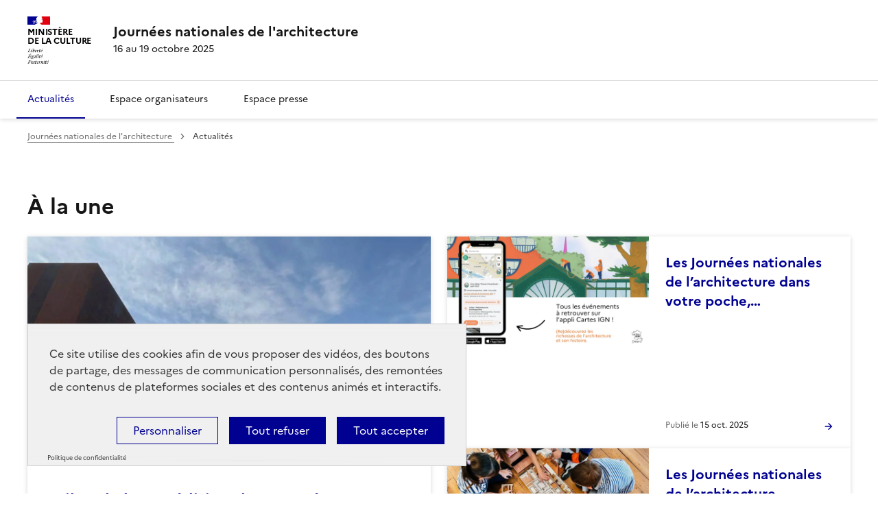

--- FILE ---
content_type: text/html; charset=UTF-8
request_url: https://journeesarchitecture.culture.gouv.fr/actualites?edition=2023
body_size: 13111
content:
<!doctype html>
<!--[if IE 9]> <html class="no-js lt-ie10" lang="fr-FR" itemscope itemtype="https://schema.org/WebPage" data-fr-scheme="light"> <![endif]-->
<!--[if gt IE 8]><!--> <html class="no-js" lang="fr-FR" itemscope itemtype="https://schema.org/WebPage" data-fr-scheme="light"> <!--<![endif]-->
<head>
    <meta charset="utf-8">
    <meta http-equiv="Content-language" content="fr-FR">
    <meta http-equiv="X-UA-Compatible" content="IE=edge">
    <meta name="viewport" content="width=device-width, initial-scale=1, shrink-to-fit=no">

    <meta name="twitter:card" content="summary"/>
    <meta name="twitter:site" content="@MinistereCC"/>

                                                                                            <title>Actualit&eacute;s | Journ&eacute;es de l&#039;architecture</title><meta property="og:title" content="Actualit&eacute;s | Journ&eacute;es de l&#039;architecture"/><meta itemprop="title" content="Actualit&eacute;s | Journ&eacute;es de l&#039;architecture"/><meta name="twitter:title" content="Actualit&eacute;s | Journ&eacute;es de l&#039;architecture"/>
                                <meta name="url" content="https://journeesarchitecture.culture.gouv.fr/actualites"/><meta property="og:url" content="https://journeesarchitecture.culture.gouv.fr/actualites"/><meta itemprop="url" content="https://journeesarchitecture.culture.gouv.fr/actualites"/><meta name="twitter:url" content="https://journeesarchitecture.culture.gouv.fr/actualites"/>
            
    <link rel="apple-touch-icon" href="/assets/themes/gouv/images/apple-touch-icon.png" sizes="180x180">
    <link rel="icon" href="/assets/themes/gouv/images/favicon.svg" type="image/svg+xml">
    <link rel="shortcut icon" href="/assets/themes/gouv/images/favicon.ico" type="image/x-icon"><!-- 32×32 -->
    <link rel="manifest" href="/assets/themes/gouv/images/manifest.webmanifest" crossorigin="use-credentials">

                                                                                                                                                                                                                                                                                                                                                                                                                            
        
                    
  <link rel="alternate" data-posix="fr_FR" hreflang="fr-FR" data-lang="fre-FR" href="https://journeesarchitecture.culture.gouv.fr"
        title="This document in Français">
<script nonce="OWEzNDFjNzExNTZlMjczNWU0NjU1ZmNiYWIzYjdhZmU=">window.currentLanguageCode = 'fre-FR'</script>
    
    <!-- ibexa/templates/themes/static_gouv/pagelayout/default.html.twig -->
          <!-- ibexa/templates/themes/static_gouv/pagelayout/default.html.twig block head_styles -->
      <link rel="stylesheet" href="https://infolettres.duministeredelaculture.fr/preferences/assets/css/mbExtension.min.css">

      <link rel="stylesheet" href="/assets/themes/gouv/css/dsfr.497f4d48.css">
      <link rel="stylesheet" href="/assets/themes/gouv/css/main.adda81d9.css">
      <!-- after encore_entry_link_tags -->
    
    <!-- START : seve_custom_colors -->
                    <style>
                .seve_main_color { background-color: #fee9e6 !important;}
        .seve_main_color_gradient::before { background: linear-gradient(180deg,hsla(0,0%,100%,0), #fee9e6 ) !important;}
              </style>
        <!-- END : seve_custom_colors -->

            <script src="/bundles/bazingajstranslation/js/translator.min.js"></script>
<script src="https://journeesarchitecture.culture.gouv.fr/translations?locales=fr,en"></script>

<script nonce="OWEzNDFjNzExNTZlMjczNWU0NjU1ZmNiYWIzYjdhZmU=" type="text/javascript">
    <!-- locationPath -->
    let locationPath = null;
    let locationId = null;
          locationPath = ["1","2","404881","406407","407244"]
      locationId = 407244
    </script>
    
        <!-- START eulerian -->
    

<script nonce="OWEzNDFjNzExNTZlMjczNWU0NjU1ZmNiYWIzYjdhZmU=">
    window.MC_datalayer = window.MC_datalayer || {}
    window.MC_datalayer.params = {"mini_site":"journees_nationales_de_architecture","mini_site_type":"seve_website","content_type":"page_pagebuilder","pagegroup":"Actualit\u00e9s","pagelabel":",Actualit\u00e9s"};
    window.MC_datalayer.eulerian = "nrfa.journeesarchitecture.culture.gouv.fr";
    window.MC_datalayer.tarteaucitron = "https://tarteaucitron.io/load.js?domain=journeesarchitecture.culture.gouv.fr&amp;uuid=cb6c31eaf0d65c6f8768c5734dd1a8df6bfd7780";
    window.MC_datalayer.is_init = false;
</script>

<script src="https://tarteaucitron.io/load.js?domain=journeesarchitecture.culture.gouv.fr&amp;uuid=cb6c31eaf0d65c6f8768c5734dd1a8df6bfd7780"></script>
    <!-- END eulerian -->
</head>
<body class=" site-seve ">

    
    

        





<div class="fr-skiplinks">
    <nav class="fr-container" role="navigation" aria-label="Accès rapide">
        <ul class="fr-skiplinks__list">
            <li>
                <a class="fr-link" href="#mainPage">
                    Contenu
                </a>
            </li>
            <li>
                <a class="fr-link" href="#header-navigation">
                    Menu
                </a>
            </li>
            <li>
                <a class="fr-link" href="#header-search">
                    Recherche
                </a>
            </li>
            <li>
                <a class="fr-link" href="#footer">
                    Pied de page
                </a>
            </li>
        </ul>
    </nav>
</div>

<header role="banner" class="fr-header">

            
    <div class="fr-header__body">
        <div class="fr-container">
            <div class="fr-header__body-row">
                <div class="fr-header__brand fr-enlarge-link">
                    <div class="fr-header__brand-top">
                        <div class="fr-header__logo">
                            <a href="/" title="Accueil - Ministère de la culture">
                                <p class="fr-logo">
                                    Ministère <br>de la culture
                                </p>
                            </a>
                        </div>

                                                
                                                <div class="fr-header__navbar">
                            <button class="fr-btn--menu fr-btn" data-fr-opened="false" aria-controls="modal-mobile-menu" aria-haspopup="menu"
                                    title="Menu">
                                Menu
                            </button>
                        </div>
                    </div>
                                        <div class="fr-header__service">
                        <a href="/" title="Journées nationales de l&#039;architecture">
                            <p class="fr-header__service-title">
                                Journées nationales de l&#039;architecture
                            </p>
                        </a>
                                                    <p class="fr-header__service-tagline">16 au 19 octobre 2025</p>
                                            </div>
                                    </div>

                <div class="fr-header__tools">
                    <div class="fr-header__tools-links">
                                                <ul class="fr-btns-group" style="display: none">
                            <li>
                                <button class="fr-btn fr-icon-theme-fill" aria-controls="fr-theme-modal" data-fr-opened="false">
                                    Paramètres d&#039;affichage
                                </button>
                            </li>
                        </ul>
                    </div>
                </div>

                                                        <div class="bookmark-widget-menu js-bookmarks-menu-item-button fr-hidden" data-location="424167" data-lid="424167" data-fr-js-navigation-item="true">
        <a href="https://journeesarchitecture.culture.gouv.fr/mes-favoris"
           class="fr-btn fr-btn--sm fr-icon-heart-fill fr-btn--icon-left fr-btn--tertiary-no-outline"
                                        >
            Mes favoris
        </a>
    </div>
                            </div>
        </div>
    </div>

        <div class="fr-header__menu fr-modal" id="modal-mobile-menu">
    <div class="fr-container">
        <button class="fr-btn--close fr-btn" aria-controls="modal-mobile-menu" title="Fermer">
            Fermer
        </button>

        <div class="fr-header__menu-links">
        </div>

                                <div class="bookmark-widget-menu js-bookmarks-menu-item-button fr-hidden" data-location="424167" data-lid="424167" data-fr-js-navigation-item="true">
        <a href="https://journeesarchitecture.culture.gouv.fr/mes-favoris"
           class="fr-btn fr-btn--sm fr-icon-heart-fill fr-btn--icon-left fr-btn--tertiary-no-outline"
                                        >
            Mes favoris
        </a>
    </div>
        
                <nav class="fr-nav" id="header-navigation" role="navigation" aria-label="Menu principal">
            <ul class="fr-nav__list">
                                    

        <li class="fr-nav__item" data-location="407244" data-lid="407244">
                    <a href="https://journeesarchitecture.culture.gouv.fr/actualites" class="fr-nav__link"     data-mc-analytics-action="&#x7B;&quot;name&quot;&#x3A;&quot;clic_megamenu_lv1&quot;,&quot;label&quot;&#x3A;&quot;,Actualit&#x5C;u00e9s&quot;,&quot;interaction&quot;&#x3A;&quot;click&quot;,&quot;local_context&quot;&#x3A;&quot;megamenu&quot;,&quot;global_context&quot;&#x3A;&quot;navigation&quot;,&quot;params&quot;&#x3A;&#x7B;&quot;pagegroup&quot;&#x3A;&quot;Actualit&#x5C;u00e9s&quot;,&quot;menu_lv1&quot;&#x3A;&quot;Actualit&#x5C;u00e9s&quot;&#x7D;&#x7D;"

            >
                Actualités
            </a>
            </li>
                                    

        <li class="fr-nav__item" data-location="406920" data-lid="406920">
                    <a href="https://journeesarchitecture.culture.gouv.fr/espace-organisateurs" class="fr-nav__link"     data-mc-analytics-action="&#x7B;&quot;name&quot;&#x3A;&quot;clic_megamenu_lv1&quot;,&quot;label&quot;&#x3A;&quot;,Espace&#x20;organisateurs&quot;,&quot;interaction&quot;&#x3A;&quot;click&quot;,&quot;local_context&quot;&#x3A;&quot;megamenu&quot;,&quot;global_context&quot;&#x3A;&quot;navigation&quot;,&quot;params&quot;&#x3A;&#x7B;&quot;pagegroup&quot;&#x3A;&quot;Espace&#x20;organisateurs&quot;,&quot;menu_lv1&quot;&#x3A;&quot;Espace&#x20;organisateurs&quot;&#x7D;&#x7D;"

            >
                Espace organisateurs
            </a>
            </li>
                                    

        <li class="fr-nav__item" data-location="406921" data-lid="406921">
                    <a href="https://journeesarchitecture.culture.gouv.fr/espace-presse" class="fr-nav__link"     data-mc-analytics-action="&#x7B;&quot;name&quot;&#x3A;&quot;clic_megamenu_lv1&quot;,&quot;label&quot;&#x3A;&quot;,Espace&#x20;presse&quot;,&quot;interaction&quot;&#x3A;&quot;click&quot;,&quot;local_context&quot;&#x3A;&quot;megamenu&quot;,&quot;global_context&quot;&#x3A;&quot;navigation&quot;,&quot;params&quot;&#x3A;&#x7B;&quot;pagegroup&quot;&#x3A;&quot;Espace&#x20;presse&quot;,&quot;menu_lv1&quot;&#x3A;&quot;Espace&#x20;presse&quot;&#x7D;&#x7D;"

            >
                Espace presse
            </a>
            </li>
                            </ul>
        </nav>
    </div>
</div>

</header>




<!-- MAIN -->
<main id="mainPage" role="main">
             


            <div class="content-container">
                        
<nav role="navigation" class="fr-breadcrumb" aria-label="vous êtes ici :">
    <div class="fr-container">
                    <button class="fr-breadcrumb__button" aria-expanded="false" aria-controls="breadcrumb-1">
                Voir le fil d’Ariane
            </button>
            <div class="fr-collapse" id="breadcrumb-1">
                <ol class="fr-breadcrumb__list">
                                            <li>
                            <a class="fr-breadcrumb__link" href="/"
                                                           >
                                Journées nationales de l&#039;architecture
                            </a>
                        </li>
                                            <li>
                            <a class="fr-breadcrumb__link" href="/actualites"
                                aria-current="page"                             >
                                Actualités
                            </a>
                        </li>
                                    </ol>
            </div>
            </div>
</nav>
                                                               
                                                        
 




                
                    <div class="full-layout full-layout--no-banner ">
        <section class="print-zone main" id="content">
                <div class="toolbar-container toolbar-container-widget">
    <div class="toolbar-inner rs_skip">
                    </div>
</div>
    <article class="main-article" vocab="http://schema.org/" typeof="NewsArticle">
        <div class="fr-container">
            

            
                    </div>

        
                            <div class="ezlandingpage-field">                
<div class="landing-page__zones">
            <div class="landing-page__zone landing-page__zone--160115" data-ibexa-zone-id="160115">
                                                                <div class="landing-page__block" data-ez-block-id="1358747">
                        
                    </div>
                                    <div class="landing-page__block" data-ez-block-id="1358748">
                        

 <div class=" type_list view_multiple_news bg-default">
        
    <div class="multiple-news fr-my-6w fr-my-md-8w">
        <div class="fr-container">

                                                                    <h2 class="fr-mb-2w fr-mb-md-3w">À la une</h2>                            
                    <div class="fr-grid-row fr-grid-row--gutters">
        <div class="fr-col-12 fr-col-md-6  col-full">
                            
                                    

<div class="fr-card fr-card--shadow fr-enlarge-link fr-card__seve fr-card-news">
    <div class="fr-card__body">
        <div class="fr-card__content">
            <h3 class="fr-card__title">
                <!-- title_length: 75 -->
                <a href="https://journeesarchitecture.culture.gouv.fr/actualites/bilan-de-la-10e-edition-des-journees-nationales-de-l-architecture">Bilan de la 10e édition des Journées nationales de l’architecture</a>
            </h3>
                            


    

        <!-- summary_line.html.twig field: resume, fieldType: eztext, length: 205-->
            <p class="fr-card__desc">
            Les 16, 17, 18 et 19 octobre 2025, les Journées nationales de l’architecture se sont déroulées dans toute la France métropolitaine et ultra-marine.
        </p>
                        </div>
        <div class="fr-card__footer">
            <p class="fr-card__detail">
                                                        Publié le&nbsp;<time class="date" datetime="2025-10-24">
                        24 oct. 2025
                    </time>
                            </p>
        </div>
    </div>
            <div class="fr-card__header">
            <div class="fr-card__img">
                    <picture class=""><source type="image/webp" srcset="https://journeesarchitecture.culture.gouv.fr/var/culture/storage/images/_aliases/fr_card_une_webp/8/9/0/5/123825098-1-fre-FR/5464a5c455ef-JNA-2025-Muse-e-Soulages.webp.webp, https://journeesarchitecture.culture.gouv.fr/var/culture/storage/images/_aliases/fr_card_une_webp_retina/8/9/0/5/123825098-1-fre-FR/5464a5c455ef-JNA-2025-Muse-e-Soulages.webp.webp 2x" media="(min-width: 768px)"><source srcset="https://journeesarchitecture.culture.gouv.fr/var/culture/storage/images/_aliases/fr_card_une/8/9/0/5/123825098-1-fre-FR/5464a5c455ef-JNA-2025-Muse-e-Soulages.jpg, https://journeesarchitecture.culture.gouv.fr/var/culture/storage/images/_aliases/fr_card_une_retina/8/9/0/5/123825098-1-fre-FR/5464a5c455ef-JNA-2025-Muse-e-Soulages.jpg 2x" media="(min-width: 768px)"><source type="image/webp" srcset="https://journeesarchitecture.culture.gouv.fr/var/culture/storage/images/_aliases/fr_card_une_mobile_webp/8/9/0/5/123825098-1-fre-FR/5464a5c455ef-JNA-2025-Muse-e-Soulages.webp.webp, https://journeesarchitecture.culture.gouv.fr/var/culture/storage/images/_aliases/fr_card_une_mobile_webp_retina/8/9/0/5/123825098-1-fre-FR/5464a5c455ef-JNA-2025-Muse-e-Soulages.webp.webp 2x" media="(min-width: 0)"><source srcset="https://journeesarchitecture.culture.gouv.fr/var/culture/storage/images/_aliases/fr_card_une_mobile/8/9/0/5/123825098-1-fre-FR/5464a5c455ef-JNA-2025-Muse-e-Soulages.jpg, https://journeesarchitecture.culture.gouv.fr/var/culture/storage/images/_aliases/fr_card_une_mobile_retina/8/9/0/5/123825098-1-fre-FR/5464a5c455ef-JNA-2025-Muse-e-Soulages.jpg 2x" media="(min-width: 0)"><img src="https://journeesarchitecture.culture.gouv.fr/var/culture/storage/images/_aliases/fr_card_une/8/9/0/5/123825098-1-fre-FR/5464a5c455ef-JNA-2025-Muse-e-Soulages.jpg" alt=""
                                            class="fr-responsive-img alias_fr_card_une "
                                            data-height="704 "
                                            data-width="1206 "
                                    /></picture>
            </div>
        </div>
    </div>

                                            
                                                                                
                                                                        </div>
        <div class="fr-col-12 fr-col-md-6 col-aside">
            <ul class="fr-raw-list">
                                                                
                        <li>
                            

<div class="fr-card fr-card--shadow fr-enlarge-link fr-card__seve fr-card-news fr-card--horizontal fr-card--horizontal-half">
    <div class="fr-card__body">
        <div class="fr-card__content">
            <h3 class="fr-card__title">
                <!-- title_length: 60 -->
                <a href="https://journeesarchitecture.culture.gouv.fr/actualites/les-journees-nationales-de-l-architecture-dans-votre-poche-avec-l-appli-cartes-ign">Les Journées nationales de l’architecture dans votre poche,…</a>
            </h3>
                    </div>
        <div class="fr-card__footer">
            <p class="fr-card__detail">
                                                        Publié le&nbsp;<time class="date" datetime="2025-10-15">
                        15 oct. 2025
                    </time>
                            </p>
        </div>
    </div>
            <div class="fr-card__header">
            <div class="fr-card__img">
                    <picture class=""><source type="image/webp" srcset="https://journeesarchitecture.culture.gouv.fr/var/culture/storage/images/_aliases/fr_card_une_webp/5/9/2/9/123819295-1-fre-FR/6186c0d5e8dd-Illustration-article-IGN_1400x800px_.webp.webp, https://journeesarchitecture.culture.gouv.fr/var/culture/storage/images/_aliases/fr_card_une_webp_retina/5/9/2/9/123819295-1-fre-FR/6186c0d5e8dd-Illustration-article-IGN_1400x800px_.webp.webp 2x" media="(min-width: 768px)"><source srcset="https://journeesarchitecture.culture.gouv.fr/var/culture/storage/images/_aliases/fr_card_une/5/9/2/9/123819295-1-fre-FR/6186c0d5e8dd-Illustration-article-IGN_1400x800px_.png, https://journeesarchitecture.culture.gouv.fr/var/culture/storage/images/_aliases/fr_card_une_retina/5/9/2/9/123819295-1-fre-FR/6186c0d5e8dd-Illustration-article-IGN_1400x800px_.png 2x" media="(min-width: 768px)"><source type="image/webp" srcset="https://journeesarchitecture.culture.gouv.fr/var/culture/storage/images/_aliases/fr_card_une_mobile_webp/5/9/2/9/123819295-1-fre-FR/6186c0d5e8dd-Illustration-article-IGN_1400x800px_.webp.webp, https://journeesarchitecture.culture.gouv.fr/var/culture/storage/images/_aliases/fr_card_une_mobile_webp_retina/5/9/2/9/123819295-1-fre-FR/6186c0d5e8dd-Illustration-article-IGN_1400x800px_.webp.webp 2x" media="(min-width: 0)"><source srcset="https://journeesarchitecture.culture.gouv.fr/var/culture/storage/images/_aliases/fr_card_une_mobile/5/9/2/9/123819295-1-fre-FR/6186c0d5e8dd-Illustration-article-IGN_1400x800px_.png, https://journeesarchitecture.culture.gouv.fr/var/culture/storage/images/_aliases/fr_card_une_mobile_retina/5/9/2/9/123819295-1-fre-FR/6186c0d5e8dd-Illustration-article-IGN_1400x800px_.png 2x" media="(min-width: 0)"><img src="https://journeesarchitecture.culture.gouv.fr/var/culture/storage/images/_aliases/fr_card_une/5/9/2/9/123819295-1-fre-FR/6186c0d5e8dd-Illustration-article-IGN_1400x800px_.png" alt=""
                                            class="fr-responsive-img alias_fr_card_une "
                                            data-height="704 "
                                            data-width="1320 "
                                    /></picture>
            </div>
        </div>
    </div>

                        </li>
                    
                        <li>
                            

<div class="fr-card fr-card--shadow fr-enlarge-link fr-card__seve fr-card-news fr-card--horizontal fr-card--horizontal-half">
    <div class="fr-card__body">
        <div class="fr-card__content">
            <h3 class="fr-card__title">
                <!-- title_length: 60 -->
                <a href="https://journeesarchitecture.culture.gouv.fr/actualites/les-journees-nationales-de-l-architecture-ouvertes-aux-jeunes-publics-et-aux-familles">Les Journées nationales de l’architecture ouvertes aux jeunes…</a>
            </h3>
                    </div>
        <div class="fr-card__footer">
            <p class="fr-card__detail">
                                                        Publié le&nbsp;<time class="date" datetime="2025-10-08">
                        08 oct. 2025
                    </time>
                            </p>
        </div>
    </div>
            <div class="fr-card__header">
            <div class="fr-card__img">
                    <picture class=""><source type="image/webp" srcset="https://journeesarchitecture.culture.gouv.fr/var/culture/storage/images/_aliases/fr_card_une_webp/8/1/9/3/123813918-1-fre-FR/52e3ae09bdcc-JNA-2025-familles.webp.webp, https://journeesarchitecture.culture.gouv.fr/var/culture/storage/images/_aliases/fr_card_une_webp_retina/8/1/9/3/123813918-1-fre-FR/52e3ae09bdcc-JNA-2025-familles.webp.webp 2x" media="(min-width: 768px)"><source srcset="https://journeesarchitecture.culture.gouv.fr/var/culture/storage/images/_aliases/fr_card_une/8/1/9/3/123813918-1-fre-FR/52e3ae09bdcc-JNA-2025-familles.jpg, https://journeesarchitecture.culture.gouv.fr/var/culture/storage/images/_aliases/fr_card_une_retina/8/1/9/3/123813918-1-fre-FR/52e3ae09bdcc-JNA-2025-familles.jpg 2x" media="(min-width: 768px)"><source type="image/webp" srcset="https://journeesarchitecture.culture.gouv.fr/var/culture/storage/images/_aliases/fr_card_une_mobile_webp/8/1/9/3/123813918-1-fre-FR/52e3ae09bdcc-JNA-2025-familles.webp.webp, https://journeesarchitecture.culture.gouv.fr/var/culture/storage/images/_aliases/fr_card_une_mobile_webp_retina/8/1/9/3/123813918-1-fre-FR/52e3ae09bdcc-JNA-2025-familles.webp.webp 2x" media="(min-width: 0)"><source srcset="https://journeesarchitecture.culture.gouv.fr/var/culture/storage/images/_aliases/fr_card_une_mobile/8/1/9/3/123813918-1-fre-FR/52e3ae09bdcc-JNA-2025-familles.jpg, https://journeesarchitecture.culture.gouv.fr/var/culture/storage/images/_aliases/fr_card_une_mobile_retina/8/1/9/3/123813918-1-fre-FR/52e3ae09bdcc-JNA-2025-familles.jpg 2x" media="(min-width: 0)"><img src="https://journeesarchitecture.culture.gouv.fr/var/culture/storage/images/_aliases/fr_card_une/8/1/9/3/123813918-1-fre-FR/52e3ae09bdcc-JNA-2025-familles.jpg" alt=""
                                            class="fr-responsive-img alias_fr_card_une "
                                            data-height="704 "
                                            data-width="1200 "
                                    /></picture>
            </div>
        </div>
    </div>

                        </li>
                    
            </ul>
        </div>
    </div>

                            <div class="fr-btns-group fr-btns-group--center fr-btns-group--inline fr-mt-4w">
                    
                                                                                                                                    </div>
                    </div>
    </div>

    
    </div>

                    </div>
                                    </div>
    </div>
    </div>
    
        
        <div class="fr-container">
                            <div class="fr-grid-row fr-grid-row--gutters fr-grid-row--top fr-pb-8v fr-pb-md-5v fr-pt-md-8v">
                    <div class="fr-col-12 fr-col-md-9">
                        <!--
                        <h2 class="like-h2 fr-text--bold fr-mb-3w fr-mb-md-0"
                            title="Parcourir les 15 résultats"
                        >
                            15 résultats
                        </h2>
                        -->
                    </div>
                    <div class="fr-col-12 fr-col-md-3">
                                                    <div class="dropdown dropdown-display">
                                <label class="dropdown-text">
                                    Affichage :
                                    <button class="fr-btn fr-btn--icon-right fr-icon-arrow-down-s-line dropdown-toggle" type="button" data-bs-toggle="dropdown" aria-expanded="false" title="15 résultats par page">
                                        15
                                    </button>
                                    <ul class="dropdown-menu">
                                                                                    <li>
                                                <a class="dropdown-item "  href="/actualites?edition=2023&amp;limit=9" title="9 résultats par page">
                                                    9
                                                </a>
                                            </li>
                                                                                    <li>
                                                <a class="dropdown-item active" aria-current="true" href="/actualites?edition=2023&amp;limit=15" title="15 résultats par page">
                                                    15
                                                </a>
                                            </li>
                                                                                    <li>
                                                <a class="dropdown-item "  href="/actualites?edition=2023&amp;limit=30" title="30 résultats par page">
                                                    30
                                                </a>
                                            </li>
                                                                                    <li>
                                                <a class="dropdown-item "  href="/actualites?edition=2023&amp;limit=60" title="60 résultats par page">
                                                    60
                                                </a>
                                            </li>
                                                                            </ul>
                                </label>
                            </div>
                                            </div>
                </div>
                    </div>
    </article>

            <section class="fr-container">
            <ul class="fr-grid-row fr-grid-row--gutters fr-raw-list fr-mb-8w fr-mb-md-12w">
                                    <li class="fr-col-12 fr-col-md-4">
                        


 


<!-- line/default.html.twig - news -->
<div class="fr-card fr-enlarge-link fr-card--shadow fr-card--project">
  <div class="fr-card__body">
          <div class="fr-card__content">
        <h3 class="fr-card__title">
          <a
                                    rel=""
                  target=""
                  data-mc-analytics="&#x7B;&quot;type&quot;&#x3A;&quot;event&quot;,&quot;name&quot;&#x3A;&quot;clic_article&quot;,&quot;label&quot;&#x3A;&quot;,Bilan&#x20;de&#x20;la&#x20;10e&#x20;&#x5C;u00e9dition&#x20;des&#x20;Journ&#x5C;u00e9es&#x20;nationales&#x20;de&#x20;l&#x5C;u2019architecture&quot;,&quot;params&quot;&#x3A;&#x7B;&quot;article_name&quot;&#x3A;&quot;Bilan&#x20;de&#x20;la&#x20;10e&#x20;&#x5C;u00e9dition&#x20;des&#x20;Journ&#x5C;u00e9es&#x20;nationales&#x20;de&#x20;l&#x5C;u2019architecture&quot;,&quot;article_thematique&quot;&#x3A;&quot;&quot;,&quot;article_region&quot;&#x3A;&quot;&quot;&#x7D;&#x7D;"
                  href="https://journeesarchitecture.culture.gouv.fr/actualites/bilan-de-la-10e-edition-des-journees-nationales-de-l-architecture">
                    <span class="content-name">
                        Bilan de la 10e édition des Journées nationales de l’architecture
                    </span>
          </a>
        </h3>

                              


    

        <!-- summary_line.html.twig field: resume, fieldType: eztext, length: 180-->
            <p class="fr-card__desc">
            Les 16, 17, 18 et 19 octobre 2025, les Journées nationales de l’architecture se sont déroulées dans toute la France métropolitaine et ultra-marine.
        </p>
                      
        <div class="fr-card__start">
                      


                              </div>
      </div>

      <div class="fr-card__footer">
                                          <p class="fr-card__detail">
                            Publié le&nbsp;<time class="date" datetime="2025-10-24">
                24 oct. 2025
              </time>
            </p>
                        </div>
      </div>

        
                    <div class="fr-card__header">
          <div class="fr-card__img">
                <picture class=""><source type="image/webp" srcset="https://journeesarchitecture.culture.gouv.fr/var/culture/storage/images/_aliases/fr_card_webp/8/9/0/5/123825098-1-fre-FR/5464a5c455ef-JNA-2025-Muse-e-Soulages.webp.webp, https://journeesarchitecture.culture.gouv.fr/var/culture/storage/images/_aliases/fr_card_webp_retina/8/9/0/5/123825098-1-fre-FR/5464a5c455ef-JNA-2025-Muse-e-Soulages.webp.webp 2x" media="(min-width: 768px)"><source srcset="https://journeesarchitecture.culture.gouv.fr/var/culture/storage/images/_aliases/fr_card/8/9/0/5/123825098-1-fre-FR/5464a5c455ef-JNA-2025-Muse-e-Soulages.jpg, https://journeesarchitecture.culture.gouv.fr/var/culture/storage/images/_aliases/fr_card_retina/8/9/0/5/123825098-1-fre-FR/5464a5c455ef-JNA-2025-Muse-e-Soulages.jpg 2x" media="(min-width: 768px)"><source type="image/webp" srcset="https://journeesarchitecture.culture.gouv.fr/var/culture/storage/images/_aliases/fr_card_mobile_webp/8/9/0/5/123825098-1-fre-FR/5464a5c455ef-JNA-2025-Muse-e-Soulages.webp.webp, https://journeesarchitecture.culture.gouv.fr/var/culture/storage/images/_aliases/fr_card_mobile_webp_retina/8/9/0/5/123825098-1-fre-FR/5464a5c455ef-JNA-2025-Muse-e-Soulages.webp.webp 2x" media="(min-width: 0)"><source srcset="https://journeesarchitecture.culture.gouv.fr/var/culture/storage/images/_aliases/fr_card_mobile/8/9/0/5/123825098-1-fre-FR/5464a5c455ef-JNA-2025-Muse-e-Soulages.jpg, https://journeesarchitecture.culture.gouv.fr/var/culture/storage/images/_aliases/fr_card_mobile_retina/8/9/0/5/123825098-1-fre-FR/5464a5c455ef-JNA-2025-Muse-e-Soulages.jpg 2x" media="(min-width: 0)"><img src="https://journeesarchitecture.culture.gouv.fr/var/culture/storage/images/_aliases/fr_card/8/9/0/5/123825098-1-fre-FR/5464a5c455ef-JNA-2025-Muse-e-Soulages.jpg" alt=""
                                            class="fr-responsive-img alias_fr_card "
                                            data-height="192 "
                                            data-width="368 "
                                    /></picture>
          </div>
        </div>
            </div>

                    </li>
                                    <li class="fr-col-12 fr-col-md-4">
                        


 


<!-- line/default.html.twig - news -->
<div class="fr-card fr-enlarge-link fr-card--shadow fr-card--project">
  <div class="fr-card__body">
          <div class="fr-card__content">
        <h3 class="fr-card__title">
          <a
                                    rel=""
                  target=""
                  data-mc-analytics="&#x7B;&quot;type&quot;&#x3A;&quot;event&quot;,&quot;name&quot;&#x3A;&quot;clic_article&quot;,&quot;label&quot;&#x3A;&quot;,Les&#x20;Journ&#x5C;u00e9es&#x20;nationales&#x20;de&#x20;l&#x5C;u2019architecture&#x20;dans&#x20;votre&#x20;poche&#x20;&#x20;avec&#x20;l&#x5C;u2019appli&#x20;Cartes&#x20;IGN&quot;,&quot;params&quot;&#x3A;&#x7B;&quot;article_name&quot;&#x3A;&quot;Les&#x20;Journ&#x5C;u00e9es&#x20;nationales&#x20;de&#x20;l&#x5C;u2019architecture&#x20;dans&#x20;votre&#x20;poche,&#x20;avec&#x20;l&#x5C;u2019appli&#x20;Cartes&#x20;IGN&quot;,&quot;article_thematique&quot;&#x3A;&quot;&quot;,&quot;article_region&quot;&#x3A;&quot;&quot;&#x7D;&#x7D;"
                  href="https://journeesarchitecture.culture.gouv.fr/actualites/les-journees-nationales-de-l-architecture-dans-votre-poche-avec-l-appli-cartes-ign">
                    <span class="content-name">
                        Les Journées nationales de l’architecture dans votre poche, avec l’appli Cartes IGN
                    </span>
          </a>
        </h3>

                              


    

        <!-- summary_line.html.twig field: resume, fieldType: eztext, length: 180-->
            <p class="fr-card__desc">
            Cette 10e édition des Journées nationales de l’architecture s’invite dans l’application gratuite Cartes IGN. Une collaboration entre le ministère de la Culture et l’IGN qui...
        </p>
                      
        <div class="fr-card__start">
                      


                              </div>
      </div>

      <div class="fr-card__footer">
                                          <p class="fr-card__detail">
                            Publié le&nbsp;<time class="date" datetime="2025-10-15">
                15 oct. 2025
              </time>
            </p>
                        </div>
      </div>

        
                    <div class="fr-card__header">
          <div class="fr-card__img">
                <picture class=""><source type="image/webp" srcset="https://journeesarchitecture.culture.gouv.fr/var/culture/storage/images/_aliases/fr_card_webp/5/9/2/9/123819295-1-fre-FR/6186c0d5e8dd-Illustration-article-IGN_1400x800px_.webp.webp, https://journeesarchitecture.culture.gouv.fr/var/culture/storage/images/_aliases/fr_card_webp_retina/5/9/2/9/123819295-1-fre-FR/6186c0d5e8dd-Illustration-article-IGN_1400x800px_.webp.webp 2x" media="(min-width: 768px)"><source srcset="https://journeesarchitecture.culture.gouv.fr/var/culture/storage/images/_aliases/fr_card/5/9/2/9/123819295-1-fre-FR/6186c0d5e8dd-Illustration-article-IGN_1400x800px_.png, https://journeesarchitecture.culture.gouv.fr/var/culture/storage/images/_aliases/fr_card_retina/5/9/2/9/123819295-1-fre-FR/6186c0d5e8dd-Illustration-article-IGN_1400x800px_.png 2x" media="(min-width: 768px)"><source type="image/webp" srcset="https://journeesarchitecture.culture.gouv.fr/var/culture/storage/images/_aliases/fr_card_mobile_webp/5/9/2/9/123819295-1-fre-FR/6186c0d5e8dd-Illustration-article-IGN_1400x800px_.webp.webp, https://journeesarchitecture.culture.gouv.fr/var/culture/storage/images/_aliases/fr_card_mobile_webp_retina/5/9/2/9/123819295-1-fre-FR/6186c0d5e8dd-Illustration-article-IGN_1400x800px_.webp.webp 2x" media="(min-width: 0)"><source srcset="https://journeesarchitecture.culture.gouv.fr/var/culture/storage/images/_aliases/fr_card_mobile/5/9/2/9/123819295-1-fre-FR/6186c0d5e8dd-Illustration-article-IGN_1400x800px_.png, https://journeesarchitecture.culture.gouv.fr/var/culture/storage/images/_aliases/fr_card_mobile_retina/5/9/2/9/123819295-1-fre-FR/6186c0d5e8dd-Illustration-article-IGN_1400x800px_.png 2x" media="(min-width: 0)"><img src="https://journeesarchitecture.culture.gouv.fr/var/culture/storage/images/_aliases/fr_card/5/9/2/9/123819295-1-fre-FR/6186c0d5e8dd-Illustration-article-IGN_1400x800px_.png" alt=""
                                            class="fr-responsive-img alias_fr_card "
                                            data-height="192 "
                                            data-width="368 "
                                    /></picture>
          </div>
        </div>
            </div>

                    </li>
                                    <li class="fr-col-12 fr-col-md-4">
                        


 


<!-- line/default.html.twig - news -->
<div class="fr-card fr-enlarge-link fr-card--shadow fr-card--project">
  <div class="fr-card__body">
          <div class="fr-card__content">
        <h3 class="fr-card__title">
          <a
                                    rel=""
                  target=""
                  data-mc-analytics="&#x7B;&quot;type&quot;&#x3A;&quot;event&quot;,&quot;name&quot;&#x3A;&quot;clic_article&quot;,&quot;label&quot;&#x3A;&quot;,Les&#x20;Journ&#x5C;u00e9es&#x20;nationales&#x20;de&#x20;l&#x5C;u2019architecture&#x20;ouvertes&#x20;aux&#x20;jeunes&#x20;publics&#x20;et&#x20;aux&#x20;familles&quot;,&quot;params&quot;&#x3A;&#x7B;&quot;article_name&quot;&#x3A;&quot;Les&#x20;Journ&#x5C;u00e9es&#x20;nationales&#x20;de&#x20;l&#x5C;u2019architecture&#x20;ouvertes&#x20;aux&#x20;jeunes&#x20;publics&#x20;et&#x20;aux&#x20;familles&quot;,&quot;article_thematique&quot;&#x3A;&quot;&quot;,&quot;article_region&quot;&#x3A;&quot;&quot;&#x7D;&#x7D;"
                  href="https://journeesarchitecture.culture.gouv.fr/actualites/les-journees-nationales-de-l-architecture-ouvertes-aux-jeunes-publics-et-aux-familles">
                    <span class="content-name">
                        Les Journées nationales de l’architecture ouvertes aux jeunes publics et aux familles
                    </span>
          </a>
        </h3>

                              


    

        <!-- summary_line.html.twig field: resume, fieldType: eztext, length: 180-->
            <p class="fr-card__desc">
            Les Journées nationales de l’architecture ne s’adressent pas qu’aux adultes ! Les jeunes publics sont également conviés à découvrir les richesses de l’architecture contemporaine...
        </p>
                      
        <div class="fr-card__start">
                      


                              </div>
      </div>

      <div class="fr-card__footer">
                                          <p class="fr-card__detail">
                            Publié le&nbsp;<time class="date" datetime="2025-10-08">
                8 oct. 2025
              </time>
            </p>
                        </div>
      </div>

        
                    <div class="fr-card__header">
          <div class="fr-card__img">
                <picture class=""><source type="image/webp" srcset="https://journeesarchitecture.culture.gouv.fr/var/culture/storage/images/_aliases/fr_card_webp/8/1/9/3/123813918-1-fre-FR/52e3ae09bdcc-JNA-2025-familles.webp.webp, https://journeesarchitecture.culture.gouv.fr/var/culture/storage/images/_aliases/fr_card_webp_retina/8/1/9/3/123813918-1-fre-FR/52e3ae09bdcc-JNA-2025-familles.webp.webp 2x" media="(min-width: 768px)"><source srcset="https://journeesarchitecture.culture.gouv.fr/var/culture/storage/images/_aliases/fr_card/8/1/9/3/123813918-1-fre-FR/52e3ae09bdcc-JNA-2025-familles.jpg, https://journeesarchitecture.culture.gouv.fr/var/culture/storage/images/_aliases/fr_card_retina/8/1/9/3/123813918-1-fre-FR/52e3ae09bdcc-JNA-2025-familles.jpg 2x" media="(min-width: 768px)"><source type="image/webp" srcset="https://journeesarchitecture.culture.gouv.fr/var/culture/storage/images/_aliases/fr_card_mobile_webp/8/1/9/3/123813918-1-fre-FR/52e3ae09bdcc-JNA-2025-familles.webp.webp, https://journeesarchitecture.culture.gouv.fr/var/culture/storage/images/_aliases/fr_card_mobile_webp_retina/8/1/9/3/123813918-1-fre-FR/52e3ae09bdcc-JNA-2025-familles.webp.webp 2x" media="(min-width: 0)"><source srcset="https://journeesarchitecture.culture.gouv.fr/var/culture/storage/images/_aliases/fr_card_mobile/8/1/9/3/123813918-1-fre-FR/52e3ae09bdcc-JNA-2025-familles.jpg, https://journeesarchitecture.culture.gouv.fr/var/culture/storage/images/_aliases/fr_card_mobile_retina/8/1/9/3/123813918-1-fre-FR/52e3ae09bdcc-JNA-2025-familles.jpg 2x" media="(min-width: 0)"><img src="https://journeesarchitecture.culture.gouv.fr/var/culture/storage/images/_aliases/fr_card/8/1/9/3/123813918-1-fre-FR/52e3ae09bdcc-JNA-2025-familles.jpg" alt=""
                                            class="fr-responsive-img alias_fr_card "
                                            data-height="192 "
                                            data-width="368 "
                                    /></picture>
          </div>
        </div>
            </div>

                    </li>
                                    <li class="fr-col-12 fr-col-md-4">
                        


 


<!-- line/default.html.twig - news -->
<div class="fr-card fr-enlarge-link fr-card--shadow fr-card--project">
  <div class="fr-card__body">
          <div class="fr-card__content">
        <h3 class="fr-card__title">
          <a
                                    rel=""
                  target=""
                  data-mc-analytics="&#x7B;&quot;type&quot;&#x3A;&quot;event&quot;,&quot;name&quot;&#x3A;&quot;clic_article&quot;,&quot;label&quot;&#x3A;&quot;,Cl&#x5C;u00e9mence&#x20;Trossevin&#x20;&#x3A;&#x20;&#x5C;u00ab&#x20;L&#x5C;u2019architecture&#x20;&#x20;une&#x20;discipline&#x20;riche&#x20;et&#x20;technique&#x20;&#x5C;u00bb&quot;,&quot;params&quot;&#x3A;&#x7B;&quot;article_name&quot;&#x3A;&quot;Cl&#x5C;u00e9mence&#x20;Trossevin&#x20;&#x3A;&#x20;&#x5C;u00ab&#x20;L&#x5C;u2019architecture,&#x20;une&#x20;discipline&#x20;riche&#x20;et&#x20;technique&#x20;&#x5C;u00bb&quot;,&quot;article_thematique&quot;&#x3A;&quot;&quot;,&quot;article_region&quot;&#x3A;&quot;&quot;&#x7D;&#x7D;"
                  href="https://journeesarchitecture.culture.gouv.fr/actualites/clemence-trossevin-l-architecture-une-discipline-riche-et-technique">
                    <span class="content-name">
                        Clémence Trossevin : « L’architecture, une discipline riche et technique »
                    </span>
          </a>
        </h3>

                              


    

        <!-- summary_line.html.twig field: resume, fieldType: eztext, length: 180-->
            <p class="fr-card__desc">
            L’illustratrice Clémence Trossevin a été sélectionnée pour réaliser l’affiche de la 10e édition des Journées nationales de l’architecture sur le thème « Architectures...
        </p>
                      
        <div class="fr-card__start">
                      


                              </div>
      </div>

      <div class="fr-card__footer">
                                          <p class="fr-card__detail">
                            Publié le&nbsp;<time class="date" datetime="2025-10-07">
                7 oct. 2025
              </time>
            </p>
                        </div>
      </div>

        
                    <div class="fr-card__header">
          <div class="fr-card__img">
                <picture class=""><source type="image/webp" srcset="https://journeesarchitecture.culture.gouv.fr/var/culture/storage/images/_aliases/fr_card_webp/7/6/8/3/123813867-1-fre-FR/68f6cea68844-JNA-2025-Clemence-Trossevin.webp.webp, https://journeesarchitecture.culture.gouv.fr/var/culture/storage/images/_aliases/fr_card_webp_retina/7/6/8/3/123813867-1-fre-FR/68f6cea68844-JNA-2025-Clemence-Trossevin.webp.webp 2x" media="(min-width: 768px)"><source srcset="https://journeesarchitecture.culture.gouv.fr/var/culture/storage/images/_aliases/fr_card/7/6/8/3/123813867-1-fre-FR/68f6cea68844-JNA-2025-Clemence-Trossevin.jpg, https://journeesarchitecture.culture.gouv.fr/var/culture/storage/images/_aliases/fr_card_retina/7/6/8/3/123813867-1-fre-FR/68f6cea68844-JNA-2025-Clemence-Trossevin.jpg 2x" media="(min-width: 768px)"><source type="image/webp" srcset="https://journeesarchitecture.culture.gouv.fr/var/culture/storage/images/_aliases/fr_card_mobile_webp/7/6/8/3/123813867-1-fre-FR/68f6cea68844-JNA-2025-Clemence-Trossevin.webp.webp, https://journeesarchitecture.culture.gouv.fr/var/culture/storage/images/_aliases/fr_card_mobile_webp_retina/7/6/8/3/123813867-1-fre-FR/68f6cea68844-JNA-2025-Clemence-Trossevin.webp.webp 2x" media="(min-width: 0)"><source srcset="https://journeesarchitecture.culture.gouv.fr/var/culture/storage/images/_aliases/fr_card_mobile/7/6/8/3/123813867-1-fre-FR/68f6cea68844-JNA-2025-Clemence-Trossevin.jpg, https://journeesarchitecture.culture.gouv.fr/var/culture/storage/images/_aliases/fr_card_mobile_retina/7/6/8/3/123813867-1-fre-FR/68f6cea68844-JNA-2025-Clemence-Trossevin.jpg 2x" media="(min-width: 0)"><img src="https://journeesarchitecture.culture.gouv.fr/var/culture/storage/images/_aliases/fr_card/7/6/8/3/123813867-1-fre-FR/68f6cea68844-JNA-2025-Clemence-Trossevin.jpg" alt=""
                                            class="fr-responsive-img alias_fr_card "
                                            data-height="192 "
                                            data-width="368 "
                                    /></picture>
          </div>
        </div>
            </div>

                    </li>
                                    <li class="fr-col-12 fr-col-md-4">
                        


 


<!-- line/default.html.twig - news -->
<div class="fr-card fr-enlarge-link fr-card--shadow fr-card--project">
  <div class="fr-card__body">
          <div class="fr-card__content">
        <h3 class="fr-card__title">
          <a
                                    rel=""
                  target=""
                  data-mc-analytics="&#x7B;&quot;type&quot;&#x3A;&quot;event&quot;,&quot;name&quot;&#x3A;&quot;clic_article&quot;,&quot;label&quot;&#x3A;&quot;,L&#x27;habitat&#x20;participatif&#x20;&#x3A;&#x20;quand&#x20;les&#x20;habitants&#x20;et&#x20;les&#x20;usagers&#x20;deviennent&#x20;architectes&#x20;de&#x20;leur&#x20;cadre&#x20;de&#x20;vie&quot;,&quot;params&quot;&#x3A;&#x7B;&quot;article_name&quot;&#x3A;&quot;L&#x27;habitat&#x20;participatif&#x20;&#x3A;&#x20;quand&#x20;les&#x20;habitants&#x20;et&#x20;les&#x20;usagers&#x20;deviennent&#x20;architectes&#x20;de&#x20;leur&#x20;cadre&#x20;de&#x20;vie&quot;,&quot;article_thematique&quot;&#x3A;&quot;&quot;,&quot;article_region&quot;&#x3A;&quot;&quot;&#x7D;&#x7D;"
                  href="https://journeesarchitecture.culture.gouv.fr/actualites/l-habitat-participatif-quand-les-habitants-et-les-usagers-deviennent-architectes-de-leur-cadre-de-vie">
                    <span class="content-name">
                        L&#039;habitat participatif : quand les habitants et les usagers deviennent architectes de leur cadre de vie
                    </span>
          </a>
        </h3>

                              


    

        <!-- summary_line.html.twig field: resume, fieldType: eztext, length: 180-->
            <p class="fr-card__desc">
            À l’heure où les questions de vivre-ensemble, d’accessibilité et d’adaptation aux usages quotidiens sont centrales dans le domaine du logement, la co-conception s’affirme...
        </p>
                      
        <div class="fr-card__start">
                      


                              </div>
      </div>

      <div class="fr-card__footer">
                                          <p class="fr-card__detail">
                            Publié le&nbsp;<time class="date" datetime="2025-10-06">
                6 oct. 2025
              </time>
            </p>
                        </div>
      </div>

        
                    <div class="fr-card__header">
          <div class="fr-card__img">
                <picture class=""><source type="image/webp" srcset="https://journeesarchitecture.culture.gouv.fr/var/culture/storage/images/_aliases/fr_card_webp/0/0/2/3/123813200-1-fre-FR/610cd0f2333a-art-9GettyImages-1189121090.webp.webp, https://journeesarchitecture.culture.gouv.fr/var/culture/storage/images/_aliases/fr_card_webp_retina/0/0/2/3/123813200-1-fre-FR/610cd0f2333a-art-9GettyImages-1189121090.webp.webp 2x" media="(min-width: 768px)"><source srcset="https://journeesarchitecture.culture.gouv.fr/var/culture/storage/images/_aliases/fr_card/0/0/2/3/123813200-1-fre-FR/610cd0f2333a-art-9GettyImages-1189121090.jpg, https://journeesarchitecture.culture.gouv.fr/var/culture/storage/images/_aliases/fr_card_retina/0/0/2/3/123813200-1-fre-FR/610cd0f2333a-art-9GettyImages-1189121090.jpg 2x" media="(min-width: 768px)"><source type="image/webp" srcset="https://journeesarchitecture.culture.gouv.fr/var/culture/storage/images/_aliases/fr_card_mobile_webp/0/0/2/3/123813200-1-fre-FR/610cd0f2333a-art-9GettyImages-1189121090.webp.webp, https://journeesarchitecture.culture.gouv.fr/var/culture/storage/images/_aliases/fr_card_mobile_webp_retina/0/0/2/3/123813200-1-fre-FR/610cd0f2333a-art-9GettyImages-1189121090.webp.webp 2x" media="(min-width: 0)"><source srcset="https://journeesarchitecture.culture.gouv.fr/var/culture/storage/images/_aliases/fr_card_mobile/0/0/2/3/123813200-1-fre-FR/610cd0f2333a-art-9GettyImages-1189121090.jpg, https://journeesarchitecture.culture.gouv.fr/var/culture/storage/images/_aliases/fr_card_mobile_retina/0/0/2/3/123813200-1-fre-FR/610cd0f2333a-art-9GettyImages-1189121090.jpg 2x" media="(min-width: 0)"><img src="https://journeesarchitecture.culture.gouv.fr/var/culture/storage/images/_aliases/fr_card/0/0/2/3/123813200-1-fre-FR/610cd0f2333a-art-9GettyImages-1189121090.jpg" alt=""
                                            class="fr-responsive-img alias_fr_card "
                                            data-height="192 "
                                            data-width="368 "
                                    /></picture>
          </div>
        </div>
            </div>

                    </li>
                                    <li class="fr-col-12 fr-col-md-4">
                        


 


<!-- line/default.html.twig - news -->
<div class="fr-card fr-enlarge-link fr-card--shadow fr-card--project">
  <div class="fr-card__body">
          <div class="fr-card__content">
        <h3 class="fr-card__title">
          <a
                                    rel=""
                  target=""
                  data-mc-analytics="&#x7B;&quot;type&quot;&#x3A;&quot;event&quot;,&quot;name&quot;&#x3A;&quot;clic_article&quot;,&quot;label&quot;&#x3A;&quot;,Les&#x20;micro-architectures&#x20;&#x20;laboratoires&#x20;d&#x5C;u2019innovations&#x20;architecturales&quot;,&quot;params&quot;&#x3A;&#x7B;&quot;article_name&quot;&#x3A;&quot;Les&#x20;micro-architectures,&#x20;laboratoires&#x20;d&#x5C;u2019innovations&#x20;architecturales&quot;,&quot;article_thematique&quot;&#x3A;&quot;&quot;,&quot;article_region&quot;&#x3A;&quot;&quot;&#x7D;&#x7D;"
                  href="https://journeesarchitecture.culture.gouv.fr/actualites/les-micro-architectures-laboratoires-d-innovations-architecturales">
                    <span class="content-name">
                        Les micro-architectures, laboratoires d’innovations architecturales
                    </span>
          </a>
        </h3>

                              


    

        <!-- summary_line.html.twig field: resume, fieldType: eztext, length: 180-->
            <p class="fr-card__desc">
            Pour relever les défis sociaux, économiques et environnementaux, les architectes explorent de nouveaux horizons. Dans ce mouvement, les micro-architectures s’imposent comme de véritables...
        </p>
                      
        <div class="fr-card__start">
                      


                              </div>
      </div>

      <div class="fr-card__footer">
                                          <p class="fr-card__detail">
                            Publié le&nbsp;<time class="date" datetime="2025-09-29">
                29 sept. 2025
              </time>
            </p>
                        </div>
      </div>

        
                    <div class="fr-card__header">
          <div class="fr-card__img">
                <picture class=""><source type="image/webp" srcset="https://journeesarchitecture.culture.gouv.fr/var/culture/storage/images/_aliases/fr_card_webp/3/2/2/9/123809223-1-fre-FR/2621c51ff3e6-JNA-2025-labo-innovation.webp.webp, https://journeesarchitecture.culture.gouv.fr/var/culture/storage/images/_aliases/fr_card_webp_retina/3/2/2/9/123809223-1-fre-FR/2621c51ff3e6-JNA-2025-labo-innovation.webp.webp 2x" media="(min-width: 768px)"><source srcset="https://journeesarchitecture.culture.gouv.fr/var/culture/storage/images/_aliases/fr_card/3/2/2/9/123809223-1-fre-FR/2621c51ff3e6-JNA-2025-labo-innovation.jpg, https://journeesarchitecture.culture.gouv.fr/var/culture/storage/images/_aliases/fr_card_retina/3/2/2/9/123809223-1-fre-FR/2621c51ff3e6-JNA-2025-labo-innovation.jpg 2x" media="(min-width: 768px)"><source type="image/webp" srcset="https://journeesarchitecture.culture.gouv.fr/var/culture/storage/images/_aliases/fr_card_mobile_webp/3/2/2/9/123809223-1-fre-FR/2621c51ff3e6-JNA-2025-labo-innovation.webp.webp, https://journeesarchitecture.culture.gouv.fr/var/culture/storage/images/_aliases/fr_card_mobile_webp_retina/3/2/2/9/123809223-1-fre-FR/2621c51ff3e6-JNA-2025-labo-innovation.webp.webp 2x" media="(min-width: 0)"><source srcset="https://journeesarchitecture.culture.gouv.fr/var/culture/storage/images/_aliases/fr_card_mobile/3/2/2/9/123809223-1-fre-FR/2621c51ff3e6-JNA-2025-labo-innovation.jpg, https://journeesarchitecture.culture.gouv.fr/var/culture/storage/images/_aliases/fr_card_mobile_retina/3/2/2/9/123809223-1-fre-FR/2621c51ff3e6-JNA-2025-labo-innovation.jpg 2x" media="(min-width: 0)"><img src="https://journeesarchitecture.culture.gouv.fr/var/culture/storage/images/_aliases/fr_card/3/2/2/9/123809223-1-fre-FR/2621c51ff3e6-JNA-2025-labo-innovation.jpg" alt=""
                                            class="fr-responsive-img alias_fr_card "
                                            data-height="192 "
                                            data-width="368 "
                                    /></picture>
          </div>
        </div>
            </div>

                    </li>
                                    <li class="fr-col-12 fr-col-md-4">
                        


 


<!-- line/default.html.twig - news -->
<div class="fr-card fr-enlarge-link fr-card--shadow fr-card--project">
  <div class="fr-card__body">
          <div class="fr-card__content">
        <h3 class="fr-card__title">
          <a
                                    rel=""
                  target=""
                  data-mc-analytics="&#x7B;&quot;type&quot;&#x3A;&quot;event&quot;,&quot;name&quot;&#x3A;&quot;clic_article&quot;,&quot;label&quot;&#x3A;&quot;,Adapter&#x20;l&#x5C;u2019habitat&#x20;collectif&#x20;aux&#x20;enjeux&#x20;de&#x20;l&#x5C;u2019&#x5C;u00e9cologie&#x20;et&#x20;du&#x20;vivre-ensemble&quot;,&quot;params&quot;&#x3A;&#x7B;&quot;article_name&quot;&#x3A;&quot;Adapter&#x20;l&#x5C;u2019habitat&#x20;collectif&#x20;aux&#x20;enjeux&#x20;de&#x20;l&#x5C;u2019&#x5C;u00e9cologie&#x20;et&#x20;du&#x20;vivre-ensemble&quot;,&quot;article_thematique&quot;&#x3A;&quot;&quot;,&quot;article_region&quot;&#x3A;&quot;&quot;&#x7D;&#x7D;"
                  href="https://journeesarchitecture.culture.gouv.fr/actualites/adapter-l-habitat-collectif-aux-enjeux-de-l-ecologie-et-du-vivre-ensemble">
                    <span class="content-name">
                        Adapter l’habitat collectif aux enjeux de l’écologie et du vivre-ensemble
                    </span>
          </a>
        </h3>

                              


    

        <!-- summary_line.html.twig field: resume, fieldType: eztext, length: 180-->
            <p class="fr-card__desc">
            À l’heure où 43 % des Français vivent dans un appartement (1), l’habitat collectif constitue un terrain fertile pour inventer de nouvelles manières de partager l’espace et...
        </p>
                      
        <div class="fr-card__start">
                      


                              </div>
      </div>

      <div class="fr-card__footer">
                                          <p class="fr-card__detail">
                            Publié le&nbsp;<time class="date" datetime="2025-09-22">
                22 sept. 2025
              </time>
            </p>
                        </div>
      </div>

        
                    <div class="fr-card__header">
          <div class="fr-card__img">
                <picture class=""><source type="image/webp" srcset="https://journeesarchitecture.culture.gouv.fr/var/culture/storage/images/_aliases/fr_card_webp/1/0/1/7/123807101-1-fre-FR/f0104f71179d-JNA-2025-Illustration-habitat-collectif.webp.webp, https://journeesarchitecture.culture.gouv.fr/var/culture/storage/images/_aliases/fr_card_webp_retina/1/0/1/7/123807101-1-fre-FR/f0104f71179d-JNA-2025-Illustration-habitat-collectif.webp.webp 2x" media="(min-width: 768px)"><source srcset="https://journeesarchitecture.culture.gouv.fr/var/culture/storage/images/_aliases/fr_card/1/0/1/7/123807101-1-fre-FR/f0104f71179d-JNA-2025-Illustration-habitat-collectif.jpg, https://journeesarchitecture.culture.gouv.fr/var/culture/storage/images/_aliases/fr_card_retina/1/0/1/7/123807101-1-fre-FR/f0104f71179d-JNA-2025-Illustration-habitat-collectif.jpg 2x" media="(min-width: 768px)"><source type="image/webp" srcset="https://journeesarchitecture.culture.gouv.fr/var/culture/storage/images/_aliases/fr_card_mobile_webp/1/0/1/7/123807101-1-fre-FR/f0104f71179d-JNA-2025-Illustration-habitat-collectif.webp.webp, https://journeesarchitecture.culture.gouv.fr/var/culture/storage/images/_aliases/fr_card_mobile_webp_retina/1/0/1/7/123807101-1-fre-FR/f0104f71179d-JNA-2025-Illustration-habitat-collectif.webp.webp 2x" media="(min-width: 0)"><source srcset="https://journeesarchitecture.culture.gouv.fr/var/culture/storage/images/_aliases/fr_card_mobile/1/0/1/7/123807101-1-fre-FR/f0104f71179d-JNA-2025-Illustration-habitat-collectif.jpg, https://journeesarchitecture.culture.gouv.fr/var/culture/storage/images/_aliases/fr_card_mobile_retina/1/0/1/7/123807101-1-fre-FR/f0104f71179d-JNA-2025-Illustration-habitat-collectif.jpg 2x" media="(min-width: 0)"><img src="https://journeesarchitecture.culture.gouv.fr/var/culture/storage/images/_aliases/fr_card/1/0/1/7/123807101-1-fre-FR/f0104f71179d-JNA-2025-Illustration-habitat-collectif.jpg" alt=""
                                            class="fr-responsive-img alias_fr_card "
                                            data-height="192 "
                                            data-width="368 "
                                    /></picture>
          </div>
        </div>
            </div>

                    </li>
                                    <li class="fr-col-12 fr-col-md-4">
                        


 


<!-- line/default.html.twig - news -->
<div class="fr-card fr-enlarge-link fr-card--shadow fr-card--project">
  <div class="fr-card__body">
          <div class="fr-card__content">
        <h3 class="fr-card__title">
          <a
                                    rel=""
                  target=""
                  data-mc-analytics="&#x7B;&quot;type&quot;&#x3A;&quot;event&quot;,&quot;name&quot;&#x3A;&quot;clic_article&quot;,&quot;label&quot;&#x3A;&quot;,Habiter&#x20;&#x5C;u00e0&#x20;tout&#x20;&#x5C;u00e2ge&#x20;&#x3A;&#x20;adapter&#x20;l&#x5C;u2019architecture&#x20;aux&#x20;parcours&#x20;de&#x20;vie&quot;,&quot;params&quot;&#x3A;&#x7B;&quot;article_name&quot;&#x3A;&quot;Habiter&#x20;&#x5C;u00e0&#x20;tout&#x20;&#x5C;u00e2ge&#x20;&#x3A;&#x20;adapter&#x20;l&#x5C;u2019architecture&#x20;aux&#x20;parcours&#x20;de&#x20;vie&quot;,&quot;article_thematique&quot;&#x3A;&quot;&quot;,&quot;article_region&quot;&#x3A;&quot;&quot;&#x7D;&#x7D;"
                  href="https://journeesarchitecture.culture.gouv.fr/actualites/habiter-a-tout-age-adapter-l-architecture-aux-parcours-de-vie">
                    <span class="content-name">
                        Habiter à tout âge : adapter l’architecture aux parcours de vie
                    </span>
          </a>
        </h3>

                              


    

        <!-- summary_line.html.twig field: resume, fieldType: eztext, length: 180-->
            <p class="fr-card__desc">
            En 2030, un Français sur trois aura plus de 60 ans (1). S’adapter à de nouvelles capacités physiques, accueillir un proche dépendant ou agrandir une famille : nos besoins évoluent...
        </p>
                      
        <div class="fr-card__start">
                      


                              </div>
      </div>

      <div class="fr-card__footer">
                                          <p class="fr-card__detail">
                            Publié le&nbsp;<time class="date" datetime="2025-09-12">
                12 sept. 2025
              </time>
            </p>
                        </div>
      </div>

        
                    <div class="fr-card__header">
          <div class="fr-card__img">
                <picture class=""><source type="image/webp" srcset="https://journeesarchitecture.culture.gouv.fr/var/culture/storage/images/_aliases/fr_card_webp/4/1/7/2/123802714-1-fre-FR/b6702268b48f-JNA-2025-Habiter-a-tout-age.webp.webp, https://journeesarchitecture.culture.gouv.fr/var/culture/storage/images/_aliases/fr_card_webp_retina/4/1/7/2/123802714-1-fre-FR/b6702268b48f-JNA-2025-Habiter-a-tout-age.webp.webp 2x" media="(min-width: 768px)"><source srcset="https://journeesarchitecture.culture.gouv.fr/var/culture/storage/images/_aliases/fr_card/4/1/7/2/123802714-1-fre-FR/b6702268b48f-JNA-2025-Habiter-a-tout-age.jpg, https://journeesarchitecture.culture.gouv.fr/var/culture/storage/images/_aliases/fr_card_retina/4/1/7/2/123802714-1-fre-FR/b6702268b48f-JNA-2025-Habiter-a-tout-age.jpg 2x" media="(min-width: 768px)"><source type="image/webp" srcset="https://journeesarchitecture.culture.gouv.fr/var/culture/storage/images/_aliases/fr_card_mobile_webp/4/1/7/2/123802714-1-fre-FR/b6702268b48f-JNA-2025-Habiter-a-tout-age.webp.webp, https://journeesarchitecture.culture.gouv.fr/var/culture/storage/images/_aliases/fr_card_mobile_webp_retina/4/1/7/2/123802714-1-fre-FR/b6702268b48f-JNA-2025-Habiter-a-tout-age.webp.webp 2x" media="(min-width: 0)"><source srcset="https://journeesarchitecture.culture.gouv.fr/var/culture/storage/images/_aliases/fr_card_mobile/4/1/7/2/123802714-1-fre-FR/b6702268b48f-JNA-2025-Habiter-a-tout-age.jpg, https://journeesarchitecture.culture.gouv.fr/var/culture/storage/images/_aliases/fr_card_mobile_retina/4/1/7/2/123802714-1-fre-FR/b6702268b48f-JNA-2025-Habiter-a-tout-age.jpg 2x" media="(min-width: 0)"><img src="https://journeesarchitecture.culture.gouv.fr/var/culture/storage/images/_aliases/fr_card/4/1/7/2/123802714-1-fre-FR/b6702268b48f-JNA-2025-Habiter-a-tout-age.jpg" alt=""
                                            class="fr-responsive-img alias_fr_card "
                                            data-height="192 "
                                            data-width="368 "
                                    /></picture>
          </div>
        </div>
            </div>

                    </li>
                                    <li class="fr-col-12 fr-col-md-4">
                        


 


<!-- line/default.html.twig - news -->
<div class="fr-card fr-enlarge-link fr-card--shadow fr-card--project">
  <div class="fr-card__body">
          <div class="fr-card__content">
        <h3 class="fr-card__title">
          <a
                                    rel=""
                  target=""
                  data-mc-analytics="&#x7B;&quot;type&quot;&#x3A;&quot;event&quot;,&quot;name&quot;&#x3A;&quot;clic_article&quot;,&quot;label&quot;&#x3A;&quot;,Int&#x5C;u00e9grer&#x20;la&#x20;nature&#x20;en&#x20;ville&#x20;pour&#x20;une&#x20;architecture&#x20;du&#x20;quotidien&#x20;plus&#x20;vivante&quot;,&quot;params&quot;&#x3A;&#x7B;&quot;article_name&quot;&#x3A;&quot;Int&#x5C;u00e9grer&#x20;la&#x20;nature&#x20;en&#x20;ville&#x20;pour&#x20;une&#x20;architecture&#x20;du&#x20;quotidien&#x20;plus&#x20;vivante&quot;,&quot;article_thematique&quot;&#x3A;&quot;&quot;,&quot;article_region&quot;&#x3A;&quot;&quot;&#x7D;&#x7D;"
                  href="https://journeesarchitecture.culture.gouv.fr/actualites/integrer-la-nature-en-ville-pour-une-architecture-du-quotidien-plus-vivante">
                    <span class="content-name">
                        Intégrer la nature en ville pour une architecture du quotidien plus vivante
                    </span>
          </a>
        </h3>

                              


    

        <!-- summary_line.html.twig field: resume, fieldType: eztext, length: 180-->
            <p class="fr-card__desc">
            Chaque année, plus de 20 000 hectares de terres sont artificialisés en France métropolitaine (1). Cette transformation massive des sols fragilise les écosystèmes et a des répercussions...
        </p>
                      
        <div class="fr-card__start">
                      


                              </div>
      </div>

      <div class="fr-card__footer">
                                          <p class="fr-card__detail">
                            Publié le&nbsp;<time class="date" datetime="2025-09-10">
                10 sept. 2025
              </time>
            </p>
                        </div>
      </div>

        
                    <div class="fr-card__header">
          <div class="fr-card__img">
                <picture class=""><source type="image/webp" srcset="https://journeesarchitecture.culture.gouv.fr/var/culture/storage/images/_aliases/fr_card_webp/9/3/0/1/123801039-1-fre-FR/0e3d06d2e5dc-JNA-2025-Integrer-la-nature-en-ville.webp.webp, https://journeesarchitecture.culture.gouv.fr/var/culture/storage/images/_aliases/fr_card_webp_retina/9/3/0/1/123801039-1-fre-FR/0e3d06d2e5dc-JNA-2025-Integrer-la-nature-en-ville.webp.webp 2x" media="(min-width: 768px)"><source srcset="https://journeesarchitecture.culture.gouv.fr/var/culture/storage/images/_aliases/fr_card/9/3/0/1/123801039-1-fre-FR/0e3d06d2e5dc-JNA-2025-Integrer-la-nature-en-ville.jpg, https://journeesarchitecture.culture.gouv.fr/var/culture/storage/images/_aliases/fr_card_retina/9/3/0/1/123801039-1-fre-FR/0e3d06d2e5dc-JNA-2025-Integrer-la-nature-en-ville.jpg 2x" media="(min-width: 768px)"><source type="image/webp" srcset="https://journeesarchitecture.culture.gouv.fr/var/culture/storage/images/_aliases/fr_card_mobile_webp/9/3/0/1/123801039-1-fre-FR/0e3d06d2e5dc-JNA-2025-Integrer-la-nature-en-ville.webp.webp, https://journeesarchitecture.culture.gouv.fr/var/culture/storage/images/_aliases/fr_card_mobile_webp_retina/9/3/0/1/123801039-1-fre-FR/0e3d06d2e5dc-JNA-2025-Integrer-la-nature-en-ville.webp.webp 2x" media="(min-width: 0)"><source srcset="https://journeesarchitecture.culture.gouv.fr/var/culture/storage/images/_aliases/fr_card_mobile/9/3/0/1/123801039-1-fre-FR/0e3d06d2e5dc-JNA-2025-Integrer-la-nature-en-ville.jpg, https://journeesarchitecture.culture.gouv.fr/var/culture/storage/images/_aliases/fr_card_mobile_retina/9/3/0/1/123801039-1-fre-FR/0e3d06d2e5dc-JNA-2025-Integrer-la-nature-en-ville.jpg 2x" media="(min-width: 0)"><img src="https://journeesarchitecture.culture.gouv.fr/var/culture/storage/images/_aliases/fr_card/9/3/0/1/123801039-1-fre-FR/0e3d06d2e5dc-JNA-2025-Integrer-la-nature-en-ville.jpg" alt=""
                                            class="fr-responsive-img alias_fr_card "
                                            data-height="192 "
                                            data-width="368 "
                                    /></picture>
          </div>
        </div>
            </div>

                    </li>
                                    <li class="fr-col-12 fr-col-md-4">
                        


 


<!-- line/default.html.twig - news -->
<div class="fr-card fr-enlarge-link fr-card--shadow fr-card--project">
  <div class="fr-card__body">
          <div class="fr-card__content">
        <h3 class="fr-card__title">
          <a
                                    rel=""
                  target=""
                  data-mc-analytics="&#x7B;&quot;type&quot;&#x3A;&quot;event&quot;,&quot;name&quot;&#x3A;&quot;clic_article&quot;,&quot;label&quot;&#x3A;&quot;,Favoriser&#x20;la&#x20;sobri&#x5C;u00e9t&#x5C;u00e9&#x20;&#x5C;u00e9nerg&#x5C;u00e9tique&#x20;dans&#x20;l&#x27;architecture&#x20;du&#x20;quotidien&quot;,&quot;params&quot;&#x3A;&#x7B;&quot;article_name&quot;&#x3A;&quot;Favoriser&#x20;la&#x20;sobri&#x5C;u00e9t&#x5C;u00e9&#x20;&#x5C;u00e9nerg&#x5C;u00e9tique&#x20;dans&#x20;l&#x27;architecture&#x20;du&#x20;quotidien&quot;,&quot;article_thematique&quot;&#x3A;&quot;&quot;,&quot;article_region&quot;&#x3A;&quot;&quot;&#x7D;&#x7D;"
                  href="https://journeesarchitecture.culture.gouv.fr/actualites/favoriser-la-sobriete-energetique-dans-l-architecture-du-quotidien">
                    <span class="content-name">
                        Favoriser la sobriété énergétique dans l&#039;architecture du quotidien
                    </span>
          </a>
        </h3>

                              


    

        <!-- summary_line.html.twig field: resume, fieldType: eztext, length: 180-->
            <p class="fr-card__desc">
            En 2023, le bâtiment représentait 29 % des émissions de CO₂ françaises (1). Dans ce contexte, il est essentiel de repenser nos manières de construire, d’aménager et de réhabiliter.
        </p>
                      
        <div class="fr-card__start">
                      


                              </div>
      </div>

      <div class="fr-card__footer">
                                          <p class="fr-card__detail">
                            Publié le&nbsp;<time class="date" datetime="2025-09-10">
                10 sept. 2025
              </time>
            </p>
                        </div>
      </div>

        
                    <div class="fr-card__header">
          <div class="fr-card__img">
                <picture class=""><source type="image/webp" srcset="https://journeesarchitecture.culture.gouv.fr/var/culture/storage/images/_aliases/fr_card_webp/5/7/9/0/123800975-1-fre-FR/4d60cff4f16f-JNA-2025-favoriser-sobriete-energetique.webp.webp, https://journeesarchitecture.culture.gouv.fr/var/culture/storage/images/_aliases/fr_card_webp_retina/5/7/9/0/123800975-1-fre-FR/4d60cff4f16f-JNA-2025-favoriser-sobriete-energetique.webp.webp 2x" media="(min-width: 768px)"><source srcset="https://journeesarchitecture.culture.gouv.fr/var/culture/storage/images/_aliases/fr_card/5/7/9/0/123800975-1-fre-FR/4d60cff4f16f-JNA-2025-favoriser-sobriete-energetique.jpg, https://journeesarchitecture.culture.gouv.fr/var/culture/storage/images/_aliases/fr_card_retina/5/7/9/0/123800975-1-fre-FR/4d60cff4f16f-JNA-2025-favoriser-sobriete-energetique.jpg 2x" media="(min-width: 768px)"><source type="image/webp" srcset="https://journeesarchitecture.culture.gouv.fr/var/culture/storage/images/_aliases/fr_card_mobile_webp/5/7/9/0/123800975-1-fre-FR/4d60cff4f16f-JNA-2025-favoriser-sobriete-energetique.webp.webp, https://journeesarchitecture.culture.gouv.fr/var/culture/storage/images/_aliases/fr_card_mobile_webp_retina/5/7/9/0/123800975-1-fre-FR/4d60cff4f16f-JNA-2025-favoriser-sobriete-energetique.webp.webp 2x" media="(min-width: 0)"><source srcset="https://journeesarchitecture.culture.gouv.fr/var/culture/storage/images/_aliases/fr_card_mobile/5/7/9/0/123800975-1-fre-FR/4d60cff4f16f-JNA-2025-favoriser-sobriete-energetique.jpg, https://journeesarchitecture.culture.gouv.fr/var/culture/storage/images/_aliases/fr_card_mobile_retina/5/7/9/0/123800975-1-fre-FR/4d60cff4f16f-JNA-2025-favoriser-sobriete-energetique.jpg 2x" media="(min-width: 0)"><img src="https://journeesarchitecture.culture.gouv.fr/var/culture/storage/images/_aliases/fr_card/5/7/9/0/123800975-1-fre-FR/4d60cff4f16f-JNA-2025-favoriser-sobriete-energetique.jpg" alt=""
                                            class="fr-responsive-img alias_fr_card "
                                            data-height="192 "
                                            data-width="368 "
                                    /></picture>
          </div>
        </div>
            </div>

                    </li>
                                    <li class="fr-col-12 fr-col-md-4">
                        


 


<!-- line/default.html.twig - news -->
<div class="fr-card fr-enlarge-link fr-card--shadow fr-card--project">
  <div class="fr-card__body">
          <div class="fr-card__content">
        <h3 class="fr-card__title">
          <a
                                    rel=""
                  target=""
                  data-mc-analytics="&#x7B;&quot;type&quot;&#x3A;&quot;event&quot;,&quot;name&quot;&#x3A;&quot;clic_article&quot;,&quot;label&quot;&#x3A;&quot;,L&#x5C;u2019architecture&#x20;du&#x20;quotidien&#x20;&#x5C;u00e0&#x20;l&#x5C;u2019heure&#x20;du&#x20;travail&#x20;hybride&quot;,&quot;params&quot;&#x3A;&#x7B;&quot;article_name&quot;&#x3A;&quot;L&#x5C;u2019architecture&#x20;du&#x20;quotidien&#x20;&#x5C;u00e0&#x20;l&#x5C;u2019heure&#x20;du&#x20;travail&#x20;hybride&quot;,&quot;article_thematique&quot;&#x3A;&quot;&quot;,&quot;article_region&quot;&#x3A;&quot;&quot;&#x7D;&#x7D;"
                  href="https://journeesarchitecture.culture.gouv.fr/actualites/l-architecture-du-quotidien-a-l-heure-du-travail-hybride">
                    <span class="content-name">
                        L’architecture du quotidien à l’heure du travail hybride
                    </span>
          </a>
        </h3>

                              


    

        <!-- summary_line.html.twig field: resume, fieldType: eztext, length: 180-->
            <p class="fr-card__desc">
            Selon l’INSEE, 22 % des salariés du secteur privé ont télétravaillé au moins une fois par mois en 2024. Entre essor du travail hybride, des pratiques collaboratives et flexibilisation...
        </p>
                      
        <div class="fr-card__start">
                      


                              </div>
      </div>

      <div class="fr-card__footer">
                                          <p class="fr-card__detail">
                            Publié le&nbsp;<time class="date" datetime="2025-09-10">
                10 sept. 2025
              </time>
            </p>
                        </div>
      </div>

        
                    <div class="fr-card__header">
          <div class="fr-card__img">
                <picture class=""><source type="image/webp" srcset="https://journeesarchitecture.culture.gouv.fr/var/culture/storage/images/_aliases/fr_card_webp/3/4/9/0/123800943-1-fre-FR/7d3bd01b045f-JNA-2025-Friche-la-Belle-de-Mai.webp.webp, https://journeesarchitecture.culture.gouv.fr/var/culture/storage/images/_aliases/fr_card_webp_retina/3/4/9/0/123800943-1-fre-FR/7d3bd01b045f-JNA-2025-Friche-la-Belle-de-Mai.webp.webp 2x" media="(min-width: 768px)"><source srcset="https://journeesarchitecture.culture.gouv.fr/var/culture/storage/images/_aliases/fr_card/3/4/9/0/123800943-1-fre-FR/7d3bd01b045f-JNA-2025-Friche-la-Belle-de-Mai.jpg, https://journeesarchitecture.culture.gouv.fr/var/culture/storage/images/_aliases/fr_card_retina/3/4/9/0/123800943-1-fre-FR/7d3bd01b045f-JNA-2025-Friche-la-Belle-de-Mai.jpg 2x" media="(min-width: 768px)"><source type="image/webp" srcset="https://journeesarchitecture.culture.gouv.fr/var/culture/storage/images/_aliases/fr_card_mobile_webp/3/4/9/0/123800943-1-fre-FR/7d3bd01b045f-JNA-2025-Friche-la-Belle-de-Mai.webp.webp, https://journeesarchitecture.culture.gouv.fr/var/culture/storage/images/_aliases/fr_card_mobile_webp_retina/3/4/9/0/123800943-1-fre-FR/7d3bd01b045f-JNA-2025-Friche-la-Belle-de-Mai.webp.webp 2x" media="(min-width: 0)"><source srcset="https://journeesarchitecture.culture.gouv.fr/var/culture/storage/images/_aliases/fr_card_mobile/3/4/9/0/123800943-1-fre-FR/7d3bd01b045f-JNA-2025-Friche-la-Belle-de-Mai.jpg, https://journeesarchitecture.culture.gouv.fr/var/culture/storage/images/_aliases/fr_card_mobile_retina/3/4/9/0/123800943-1-fre-FR/7d3bd01b045f-JNA-2025-Friche-la-Belle-de-Mai.jpg 2x" media="(min-width: 0)"><img src="https://journeesarchitecture.culture.gouv.fr/var/culture/storage/images/_aliases/fr_card/3/4/9/0/123800943-1-fre-FR/7d3bd01b045f-JNA-2025-Friche-la-Belle-de-Mai.jpg" alt=""
                                            class="fr-responsive-img alias_fr_card "
                                            data-height="192 "
                                            data-width="368 "
                                    /></picture>
          </div>
        </div>
            </div>

                    </li>
                                    <li class="fr-col-12 fr-col-md-4">
                        


 


<!-- line/default.html.twig - news -->
<div class="fr-card fr-enlarge-link fr-card--shadow fr-card--project">
  <div class="fr-card__body">
          <div class="fr-card__content">
        <h3 class="fr-card__title">
          <a
                                    rel=""
                  target=""
                  data-mc-analytics="&#x7B;&quot;type&quot;&#x3A;&quot;event&quot;,&quot;name&quot;&#x3A;&quot;clic_article&quot;,&quot;label&quot;&#x3A;&quot;,Architectures&#x20;de&#x20;la&#x20;mobilit&#x5C;u00e9&#x20;&#x3A;&#x20;Repenser&#x20;les&#x20;lieux&#x20;de&#x20;passage&quot;,&quot;params&quot;&#x3A;&#x7B;&quot;article_name&quot;&#x3A;&quot;Architectures&#x20;de&#x20;la&#x20;mobilit&#x5C;u00e9&#x20;&#x3A;&#x20;Repenser&#x20;les&#x20;lieux&#x20;de&#x20;passage&quot;,&quot;article_thematique&quot;&#x3A;&quot;&quot;,&quot;article_region&quot;&#x3A;&quot;&quot;&#x7D;&#x7D;"
                  href="https://journeesarchitecture.culture.gouv.fr/actualites/architectures-de-la-mobilite-repenser-les-lieux-de-passage">
                    <span class="content-name">
                        Architectures de la mobilité : Repenser les lieux de passage
                    </span>
          </a>
        </h3>

                              


    

        <!-- summary_line.html.twig field: resume, fieldType: eztext, length: 180-->
            <p class="fr-card__desc">
            Souvent perçues comme de simples zones de transit, les « architectures de la mobilité » se réinventent. Les gares, aéroports, stations de métro ou parkings deviennent aujourd’hui...
        </p>
                      
        <div class="fr-card__start">
                      


                              </div>
      </div>

      <div class="fr-card__footer">
                                          <p class="fr-card__detail">
                            Publié le&nbsp;<time class="date" datetime="2025-08-27">
                27 août 2025
              </time>
            </p>
                        </div>
      </div>

        
                    <div class="fr-card__header">
          <div class="fr-card__img">
                <picture class=""><source type="image/webp" srcset="https://journeesarchitecture.culture.gouv.fr/var/culture/storage/images/_aliases/fr_card_webp/8/5/6/3/123793658-1-fre-FR/7d29da94f021-France-Ille-et-Vilaine-Rennes-EuroRennes-district-the-central-railway-station-inaugurated-on-July-3-2019.webp.webp, https://journeesarchitecture.culture.gouv.fr/var/culture/storage/images/_aliases/fr_card_webp_retina/8/5/6/3/123793658-1-fre-FR/7d29da94f021-France-Ille-et-Vilaine-Rennes-EuroRennes-district-the-central-railway-station-inaugurated-on-July-3-2019.webp.webp 2x" media="(min-width: 768px)"><source srcset="https://journeesarchitecture.culture.gouv.fr/var/culture/storage/images/_aliases/fr_card/8/5/6/3/123793658-1-fre-FR/7d29da94f021-France-Ille-et-Vilaine-Rennes-EuroRennes-district-the-central-railway-station-inaugurated-on-July-3-2019.png, https://journeesarchitecture.culture.gouv.fr/var/culture/storage/images/_aliases/fr_card_retina/8/5/6/3/123793658-1-fre-FR/7d29da94f021-France-Ille-et-Vilaine-Rennes-EuroRennes-district-the-central-railway-station-inaugurated-on-July-3-2019.png 2x" media="(min-width: 768px)"><source type="image/webp" srcset="https://journeesarchitecture.culture.gouv.fr/var/culture/storage/images/_aliases/fr_card_mobile_webp/8/5/6/3/123793658-1-fre-FR/7d29da94f021-France-Ille-et-Vilaine-Rennes-EuroRennes-district-the-central-railway-station-inaugurated-on-July-3-2019.webp.webp, https://journeesarchitecture.culture.gouv.fr/var/culture/storage/images/_aliases/fr_card_mobile_webp_retina/8/5/6/3/123793658-1-fre-FR/7d29da94f021-France-Ille-et-Vilaine-Rennes-EuroRennes-district-the-central-railway-station-inaugurated-on-July-3-2019.webp.webp 2x" media="(min-width: 0)"><source srcset="https://journeesarchitecture.culture.gouv.fr/var/culture/storage/images/_aliases/fr_card_mobile/8/5/6/3/123793658-1-fre-FR/7d29da94f021-France-Ille-et-Vilaine-Rennes-EuroRennes-district-the-central-railway-station-inaugurated-on-July-3-2019.png, https://journeesarchitecture.culture.gouv.fr/var/culture/storage/images/_aliases/fr_card_mobile_retina/8/5/6/3/123793658-1-fre-FR/7d29da94f021-France-Ille-et-Vilaine-Rennes-EuroRennes-district-the-central-railway-station-inaugurated-on-July-3-2019.png 2x" media="(min-width: 0)"><img src="https://journeesarchitecture.culture.gouv.fr/var/culture/storage/images/_aliases/fr_card/8/5/6/3/123793658-1-fre-FR/7d29da94f021-France-Ille-et-Vilaine-Rennes-EuroRennes-district-the-central-railway-station-inaugurated-on-July-3-2019.png" alt=""
                                            class="fr-responsive-img alias_fr_card "
                                            data-height="192 "
                                            data-width="368 "
                                    /></picture>
          </div>
        </div>
            </div>

                    </li>
                                    <li class="fr-col-12 fr-col-md-4">
                        


 


<!-- line/default.html.twig - news -->
<div class="fr-card fr-enlarge-link fr-card--shadow fr-card--project">
  <div class="fr-card__body">
          <div class="fr-card__content">
        <h3 class="fr-card__title">
          <a
                                    rel=""
                  target=""
                  data-mc-analytics="&#x7B;&quot;type&quot;&#x3A;&quot;event&quot;,&quot;name&quot;&#x3A;&quot;clic_article&quot;,&quot;label&quot;&#x3A;&quot;,&#x5C;u00c9quipements&#x20;de&#x20;proximit&#x5C;u00e9&#x20;&#x3A;&#x20;b&#x5C;u00e2tir&#x20;des&#x20;architectures&#x20;du&#x20;quotidien&#x20;qui&#x20;changent&#x20;la&#x20;ville&quot;,&quot;params&quot;&#x3A;&#x7B;&quot;article_name&quot;&#x3A;&quot;&#x5C;u00c9quipements&#x20;de&#x20;proximit&#x5C;u00e9&#x20;&#x3A;&#x20;b&#x5C;u00e2tir&#x20;des&#x20;architectures&#x20;du&#x20;quotidien&#x20;qui&#x20;changent&#x20;la&#x20;ville&quot;,&quot;article_thematique&quot;&#x3A;&quot;&quot;,&quot;article_region&quot;&#x3A;&quot;&quot;&#x7D;&#x7D;"
                  href="https://journeesarchitecture.culture.gouv.fr/actualites/equipements-de-proximite-batir-des-architectures-du-quotidien-qui-changent-la-ville">
                    <span class="content-name">
                        Équipements de proximité : bâtir des architectures du quotidien qui changent la ville
                    </span>
          </a>
        </h3>

                              


    

        <!-- summary_line.html.twig field: resume, fieldType: eztext, length: 180-->
            <p class="fr-card__desc">
            Écoles, bibliothèques, gymnases, centres de santé… Les équipements publics de proximité, que l’on fréquente, parfois sans y prêter attention, structurent notre vie collective...
        </p>
                      
        <div class="fr-card__start">
                      


                              </div>
      </div>

      <div class="fr-card__footer">
                                          <p class="fr-card__detail">
                            Publié le&nbsp;<time class="date" datetime="2025-08-27">
                27 août 2025
              </time>
            </p>
                        </div>
      </div>

        
                    <div class="fr-card__header">
          <div class="fr-card__img">
                <picture class=""><source type="image/webp" srcset="https://journeesarchitecture.culture.gouv.fr/var/culture/storage/images/_aliases/fr_card_webp/6/2/6/3/123793626-1-fre-FR/0861f2863c2d-France-Finistere-Brest-Capucins-eco-district-the-Ateliers-former-mechanical-workshops-of-the-Arsenal-Franc-ois-Mitterrand-multi-media-library-MATTES-Rene-_-hemis.fr-_-hemis.fr-_-Hemis-via-AFP.webp.webp, https://journeesarchitecture.culture.gouv.fr/var/culture/storage/images/_aliases/fr_card_webp_retina/6/2/6/3/123793626-1-fre-FR/0861f2863c2d-France-Finistere-Brest-Capucins-eco-district-the-Ateliers-former-mechanical-workshops-of-the-Arsenal-Franc-ois-Mitterrand-multi-media-library-MATTES-Rene-_-hemis.fr-_-hemis.fr-_-Hemis-via-AFP.webp.webp 2x" media="(min-width: 768px)"><source srcset="https://journeesarchitecture.culture.gouv.fr/var/culture/storage/images/_aliases/fr_card/6/2/6/3/123793626-1-fre-FR/0861f2863c2d-France-Finistere-Brest-Capucins-eco-district-the-Ateliers-former-mechanical-workshops-of-the-Arsenal-Franc-ois-Mitterrand-multi-media-library-MATTES-Rene-_-hemis.fr-_-hemis.fr-_-Hemis-via-AFP.png, https://journeesarchitecture.culture.gouv.fr/var/culture/storage/images/_aliases/fr_card_retina/6/2/6/3/123793626-1-fre-FR/0861f2863c2d-France-Finistere-Brest-Capucins-eco-district-the-Ateliers-former-mechanical-workshops-of-the-Arsenal-Franc-ois-Mitterrand-multi-media-library-MATTES-Rene-_-hemis.fr-_-hemis.fr-_-Hemis-via-AFP.png 2x" media="(min-width: 768px)"><source type="image/webp" srcset="https://journeesarchitecture.culture.gouv.fr/var/culture/storage/images/_aliases/fr_card_mobile_webp/6/2/6/3/123793626-1-fre-FR/0861f2863c2d-France-Finistere-Brest-Capucins-eco-district-the-Ateliers-former-mechanical-workshops-of-the-Arsenal-Franc-ois-Mitterrand-multi-media-library-MATTES-Rene-_-hemis.fr-_-hemis.fr-_-Hemis-via-AFP.webp.webp, https://journeesarchitecture.culture.gouv.fr/var/culture/storage/images/_aliases/fr_card_mobile_webp_retina/6/2/6/3/123793626-1-fre-FR/0861f2863c2d-France-Finistere-Brest-Capucins-eco-district-the-Ateliers-former-mechanical-workshops-of-the-Arsenal-Franc-ois-Mitterrand-multi-media-library-MATTES-Rene-_-hemis.fr-_-hemis.fr-_-Hemis-via-AFP.webp.webp 2x" media="(min-width: 0)"><source srcset="https://journeesarchitecture.culture.gouv.fr/var/culture/storage/images/_aliases/fr_card_mobile/6/2/6/3/123793626-1-fre-FR/0861f2863c2d-France-Finistere-Brest-Capucins-eco-district-the-Ateliers-former-mechanical-workshops-of-the-Arsenal-Franc-ois-Mitterrand-multi-media-library-MATTES-Rene-_-hemis.fr-_-hemis.fr-_-Hemis-via-AFP.png, https://journeesarchitecture.culture.gouv.fr/var/culture/storage/images/_aliases/fr_card_mobile_retina/6/2/6/3/123793626-1-fre-FR/0861f2863c2d-France-Finistere-Brest-Capucins-eco-district-the-Ateliers-former-mechanical-workshops-of-the-Arsenal-Franc-ois-Mitterrand-multi-media-library-MATTES-Rene-_-hemis.fr-_-hemis.fr-_-Hemis-via-AFP.png 2x" media="(min-width: 0)"><img src="https://journeesarchitecture.culture.gouv.fr/var/culture/storage/images/_aliases/fr_card/6/2/6/3/123793626-1-fre-FR/0861f2863c2d-France-Finistere-Brest-Capucins-eco-district-the-Ateliers-former-mechanical-workshops-of-the-Arsenal-Franc-ois-Mitterrand-multi-media-library-MATTES-Rene-_-hemis.fr-_-hemis.fr-_-Hemis-via-AFP.png" alt=""
                                            class="fr-responsive-img alias_fr_card "
                                            data-height="192 "
                                            data-width="368 "
                                    /></picture>
          </div>
        </div>
            </div>

                    </li>
                                    <li class="fr-col-12 fr-col-md-4">
                        


 


<!-- line/default.html.twig - news -->
<div class="fr-card fr-enlarge-link fr-card--shadow fr-card--project">
  <div class="fr-card__body">
          <div class="fr-card__content">
        <h3 class="fr-card__title">
          <a
                                    rel=""
                  target=""
                  data-mc-analytics="&#x7B;&quot;type&quot;&#x3A;&quot;event&quot;,&quot;name&quot;&#x3A;&quot;clic_article&quot;,&quot;label&quot;&#x3A;&quot;,Pr&#x5C;u00e9sentation&#x20;de&#x20;l&#x27;&#x5C;u00e9v&#x5C;u00e9nement&quot;,&quot;params&quot;&#x3A;&#x7B;&quot;article_name&quot;&#x3A;&quot;Pr&#x5C;u00e9sentation&#x20;de&#x20;l&#x27;&#x5C;u00e9v&#x5C;u00e9nement&quot;,&quot;article_thematique&quot;&#x3A;&quot;&quot;,&quot;article_region&quot;&#x3A;&quot;&quot;&#x7D;&#x7D;"
                  href="https://journeesarchitecture.culture.gouv.fr/actualites/presentation-de-l-evenement">
                    <span class="content-name">
                        Présentation de l&#039;événement
                    </span>
          </a>
        </h3>

                              


    

        <!-- summary_line.html.twig field: resume, fieldType: eztext, length: 180-->
            <p class="fr-card__desc">
            Les dixièmes Journées nationales de l’architecture auront lieu jeudi 16, vendredi 17 (deux journées réservées plus particulièrement aux scolaires dans le cadre de l’opération...
        </p>
                      
        <div class="fr-card__start">
                      


                              </div>
      </div>

      <div class="fr-card__footer">
                                          <p class="fr-card__detail">
                            Publié le&nbsp;<time class="date" datetime="2025-07-23">
                23 juil. 2025
              </time>
            </p>
                        </div>
      </div>

        
                    <div class="fr-card__header">
          <div class="fr-card__img">
                <picture class=""><source type="image/webp" srcset="https://journeesarchitecture.culture.gouv.fr/var/culture/storage/images/_aliases/fr_card_webp/9/6/5/4/123784569-1-fre-FR/0410569c02e7-Pre-sentation-C-Cle-ment-Guillaume-Ministe-re-de-la-Culture-DGPA-MPP-.webp.webp, https://journeesarchitecture.culture.gouv.fr/var/culture/storage/images/_aliases/fr_card_webp_retina/9/6/5/4/123784569-1-fre-FR/0410569c02e7-Pre-sentation-C-Cle-ment-Guillaume-Ministe-re-de-la-Culture-DGPA-MPP-.webp.webp 2x" media="(min-width: 768px)"><source srcset="https://journeesarchitecture.culture.gouv.fr/var/culture/storage/images/_aliases/fr_card/9/6/5/4/123784569-1-fre-FR/0410569c02e7-Pre-sentation-C-Cle-ment-Guillaume-Ministe-re-de-la-Culture-DGPA-MPP-.jpg, https://journeesarchitecture.culture.gouv.fr/var/culture/storage/images/_aliases/fr_card_retina/9/6/5/4/123784569-1-fre-FR/0410569c02e7-Pre-sentation-C-Cle-ment-Guillaume-Ministe-re-de-la-Culture-DGPA-MPP-.jpg 2x" media="(min-width: 768px)"><source type="image/webp" srcset="https://journeesarchitecture.culture.gouv.fr/var/culture/storage/images/_aliases/fr_card_mobile_webp/9/6/5/4/123784569-1-fre-FR/0410569c02e7-Pre-sentation-C-Cle-ment-Guillaume-Ministe-re-de-la-Culture-DGPA-MPP-.webp.webp, https://journeesarchitecture.culture.gouv.fr/var/culture/storage/images/_aliases/fr_card_mobile_webp_retina/9/6/5/4/123784569-1-fre-FR/0410569c02e7-Pre-sentation-C-Cle-ment-Guillaume-Ministe-re-de-la-Culture-DGPA-MPP-.webp.webp 2x" media="(min-width: 0)"><source srcset="https://journeesarchitecture.culture.gouv.fr/var/culture/storage/images/_aliases/fr_card_mobile/9/6/5/4/123784569-1-fre-FR/0410569c02e7-Pre-sentation-C-Cle-ment-Guillaume-Ministe-re-de-la-Culture-DGPA-MPP-.jpg, https://journeesarchitecture.culture.gouv.fr/var/culture/storage/images/_aliases/fr_card_mobile_retina/9/6/5/4/123784569-1-fre-FR/0410569c02e7-Pre-sentation-C-Cle-ment-Guillaume-Ministe-re-de-la-Culture-DGPA-MPP-.jpg 2x" media="(min-width: 0)"><img src="https://journeesarchitecture.culture.gouv.fr/var/culture/storage/images/_aliases/fr_card/9/6/5/4/123784569-1-fre-FR/0410569c02e7-Pre-sentation-C-Cle-ment-Guillaume-Ministe-re-de-la-Culture-DGPA-MPP-.jpg" alt=""
                                            class="fr-responsive-img alias_fr_card "
                                            data-height="192 "
                                            data-width="368 "
                                    /></picture>
          </div>
        </div>
            </div>

                    </li>
                                    <li class="fr-col-12 fr-col-md-4">
                        


 


<!-- line/default.html.twig - news -->
<div class="fr-card fr-enlarge-link fr-card--shadow fr-card--project">
  <div class="fr-card__body">
          <div class="fr-card__content">
        <h3 class="fr-card__title">
          <a
                                    rel=""
                  target=""
                  data-mc-analytics="&#x7B;&quot;type&quot;&#x3A;&quot;event&quot;,&quot;name&quot;&#x3A;&quot;clic_article&quot;,&quot;label&quot;&#x3A;&quot;,Architectures&#x20;du&#x20;quotidien&quot;,&quot;params&quot;&#x3A;&#x7B;&quot;article_name&quot;&#x3A;&quot;Architectures&#x20;du&#x20;quotidien&quot;,&quot;article_thematique&quot;&#x3A;&quot;&quot;,&quot;article_region&quot;&#x3A;&quot;&quot;&#x7D;&#x7D;"
                  href="https://journeesarchitecture.culture.gouv.fr/actualites/architectures-du-quotidien">
                    <span class="content-name">
                        Architectures du quotidien
                    </span>
          </a>
        </h3>

                              


    

        <!-- summary_line.html.twig field: resume, fieldType: eztext, length: 180-->
            <p class="fr-card__desc">
            La thématique 2025 « Architectures du quotidien » met l’accent sur ces réalisations souvent perçues comme « banales » mais qui façonnent pourtant notre quotidien et le cadre...
        </p>
                      
        <div class="fr-card__start">
                      


                              </div>
      </div>

      <div class="fr-card__footer">
                                          <p class="fr-card__detail">
                            Publié le&nbsp;<time class="date" datetime="2025-07-23">
                23 juil. 2025
              </time>
            </p>
                        </div>
      </div>

        
                    <div class="fr-card__header">
          <div class="fr-card__img">
                <picture class=""><source type="image/webp" srcset="https://journeesarchitecture.culture.gouv.fr/var/culture/storage/images/_aliases/fr_card_webp/9/7/5/4/123784579-1-fre-FR/6eea373eb239-The-me-C-Cyrus-Cornut-Ministe-re-de-la-Culture-Me-diathe-que-du-patrimoine-et-de-la-photographie-diffusion-GrandPalaisRmn-Photo.webp.webp, https://journeesarchitecture.culture.gouv.fr/var/culture/storage/images/_aliases/fr_card_webp_retina/9/7/5/4/123784579-1-fre-FR/6eea373eb239-The-me-C-Cyrus-Cornut-Ministe-re-de-la-Culture-Me-diathe-que-du-patrimoine-et-de-la-photographie-diffusion-GrandPalaisRmn-Photo.webp.webp 2x" media="(min-width: 768px)"><source srcset="https://journeesarchitecture.culture.gouv.fr/var/culture/storage/images/_aliases/fr_card/9/7/5/4/123784579-1-fre-FR/6eea373eb239-The-me-C-Cyrus-Cornut-Ministe-re-de-la-Culture-Me-diathe-que-du-patrimoine-et-de-la-photographie-diffusion-GrandPalaisRmn-Photo.jpg, https://journeesarchitecture.culture.gouv.fr/var/culture/storage/images/_aliases/fr_card_retina/9/7/5/4/123784579-1-fre-FR/6eea373eb239-The-me-C-Cyrus-Cornut-Ministe-re-de-la-Culture-Me-diathe-que-du-patrimoine-et-de-la-photographie-diffusion-GrandPalaisRmn-Photo.jpg 2x" media="(min-width: 768px)"><source type="image/webp" srcset="https://journeesarchitecture.culture.gouv.fr/var/culture/storage/images/_aliases/fr_card_mobile_webp/9/7/5/4/123784579-1-fre-FR/6eea373eb239-The-me-C-Cyrus-Cornut-Ministe-re-de-la-Culture-Me-diathe-que-du-patrimoine-et-de-la-photographie-diffusion-GrandPalaisRmn-Photo.webp.webp, https://journeesarchitecture.culture.gouv.fr/var/culture/storage/images/_aliases/fr_card_mobile_webp_retina/9/7/5/4/123784579-1-fre-FR/6eea373eb239-The-me-C-Cyrus-Cornut-Ministe-re-de-la-Culture-Me-diathe-que-du-patrimoine-et-de-la-photographie-diffusion-GrandPalaisRmn-Photo.webp.webp 2x" media="(min-width: 0)"><source srcset="https://journeesarchitecture.culture.gouv.fr/var/culture/storage/images/_aliases/fr_card_mobile/9/7/5/4/123784579-1-fre-FR/6eea373eb239-The-me-C-Cyrus-Cornut-Ministe-re-de-la-Culture-Me-diathe-que-du-patrimoine-et-de-la-photographie-diffusion-GrandPalaisRmn-Photo.jpg, https://journeesarchitecture.culture.gouv.fr/var/culture/storage/images/_aliases/fr_card_mobile_retina/9/7/5/4/123784579-1-fre-FR/6eea373eb239-The-me-C-Cyrus-Cornut-Ministe-re-de-la-Culture-Me-diathe-que-du-patrimoine-et-de-la-photographie-diffusion-GrandPalaisRmn-Photo.jpg 2x" media="(min-width: 0)"><img src="https://journeesarchitecture.culture.gouv.fr/var/culture/storage/images/_aliases/fr_card/9/7/5/4/123784579-1-fre-FR/6eea373eb239-The-me-C-Cyrus-Cornut-Ministe-re-de-la-Culture-Me-diathe-que-du-patrimoine-et-de-la-photographie-diffusion-GrandPalaisRmn-Photo.jpg" alt=""
                                            class="fr-responsive-img alias_fr_card "
                                            data-height="192 "
                                            data-width="368 "
                                    /></picture>
          </div>
        </div>
            </div>

                    </li>
                            </ul>
                    </section>
    
                        



    
    
        
        </section>
    </div>

                        

<div class="partners-list fr-my-3w fr-my-md-6w">
    <div class="fr-container">
                    <h2 class="fr-mb-3w"><span class="ezstring-field">Ils nous soutiennent</span></h2>
                <ul class="fr-raw-list">
                            <li>
                    <a href="https://www.architectes.org/" target="_blank" title="CNOA - nouvelle fenêtre">
                                                    <picture >
            <source srcset="https://journeesarchitecture.culture.gouv.fr/var/culture/storage/images/_aliases/partner/8/6/2/3/123783268-1-fre-FR/3fae080c72e9-CNOA180x116.png, https://journeesarchitecture.culture.gouv.fr/var/culture/storage/images/_aliases/partner_retina/8/6/2/3/123783268-1-fre-FR/3fae080c72e9-CNOA180x116.png 2x" media="(min-width: 768px)">
            <source srcset="https://journeesarchitecture.culture.gouv.fr/var/culture/storage/images/_aliases/partner_mobile/8/6/2/3/123783268-1-fre-FR/3fae080c72e9-CNOA180x116.png, https://journeesarchitecture.culture.gouv.fr/var/culture/storage/images/_aliases/partner_mobile_retina/8/6/2/3/123783268-1-fre-FR/3fae080c72e9-CNOA180x116.png 2x" media="(min-width: 0)">
        <img class="fr-responsive-img" srcset="https://journeesarchitecture.culture.gouv.fr/var/culture/storage/images/_aliases/partner/8/6/2/3/123783268-1-fre-FR/3fae080c72e9-CNOA180x116.png, https://journeesarchitecture.culture.gouv.fr/var/culture/storage/images/_aliases/partner_retina/8/6/2/3/123783268-1-fre-FR/3fae080c72e9-CNOA180x116.png 2x" alt=""/>
</picture>
                                            </a>
                </li>
                            <li>
                    <a href="https://www.citedelarchitecture.fr/" target="_blank" title="CAPA - nouvelle fenêtre">
                                                    <picture >
            <source srcset="https://journeesarchitecture.culture.gouv.fr/var/culture/storage/images/_aliases/partner/8/4/2/3/123783248-1-fre-FR/e511b2276a67-CAPA180x116.png, https://journeesarchitecture.culture.gouv.fr/var/culture/storage/images/_aliases/partner_retina/8/4/2/3/123783248-1-fre-FR/e511b2276a67-CAPA180x116.png 2x" media="(min-width: 768px)">
            <source srcset="https://journeesarchitecture.culture.gouv.fr/var/culture/storage/images/_aliases/partner_mobile/8/4/2/3/123783248-1-fre-FR/e511b2276a67-CAPA180x116.png, https://journeesarchitecture.culture.gouv.fr/var/culture/storage/images/_aliases/partner_mobile_retina/8/4/2/3/123783248-1-fre-FR/e511b2276a67-CAPA180x116.png 2x" media="(min-width: 0)">
        <img class="fr-responsive-img" srcset="https://journeesarchitecture.culture.gouv.fr/var/culture/storage/images/_aliases/partner/8/4/2/3/123783248-1-fre-FR/e511b2276a67-CAPA180x116.png, https://journeesarchitecture.culture.gouv.fr/var/culture/storage/images/_aliases/partner_retina/8/4/2/3/123783248-1-fre-FR/e511b2276a67-CAPA180x116.png 2x" alt=""/>
</picture>
                                            </a>
                </li>
                            <li>
                    <a href="https://www.culture.gouv.fr/thematiques/architecture/formations-recherche-et-metiers/les-formations-d-architecte-et-de-paysagiste/les-cursus-et-les-diplomes/les-ecoles-nationales-superieures-d-architecture" target="_blank" title="ENSA - nouvelle fenêtre">
                                                    <picture >
            <source srcset="https://journeesarchitecture.culture.gouv.fr/var/culture/storage/images/_aliases/partner/8/7/2/3/123783278-1-fre-FR/cdd16c5bfd87-ENSA180x116.png, https://journeesarchitecture.culture.gouv.fr/var/culture/storage/images/_aliases/partner_retina/8/7/2/3/123783278-1-fre-FR/cdd16c5bfd87-ENSA180x116.png 2x" media="(min-width: 768px)">
            <source srcset="https://journeesarchitecture.culture.gouv.fr/var/culture/storage/images/_aliases/partner_mobile/8/7/2/3/123783278-1-fre-FR/cdd16c5bfd87-ENSA180x116.png, https://journeesarchitecture.culture.gouv.fr/var/culture/storage/images/_aliases/partner_mobile_retina/8/7/2/3/123783278-1-fre-FR/cdd16c5bfd87-ENSA180x116.png 2x" media="(min-width: 0)">
        <img class="fr-responsive-img" srcset="https://journeesarchitecture.culture.gouv.fr/var/culture/storage/images/_aliases/partner/8/7/2/3/123783278-1-fre-FR/cdd16c5bfd87-ENSA180x116.png, https://journeesarchitecture.culture.gouv.fr/var/culture/storage/images/_aliases/partner_retina/8/7/2/3/123783278-1-fre-FR/cdd16c5bfd87-ENSA180x116.png 2x" alt=""/>
</picture>
                                            </a>
                </li>
                            <li>
                    <a href="https://www.fncaue.com/" target="_blank" title="FNCAUE - nouvelle fenêtre">
                                                    <picture >
            <source srcset="https://journeesarchitecture.culture.gouv.fr/var/culture/storage/images/_aliases/partner/8/1/8/6/123816818-1-fre-FR/91018b81f242-CAUE-180x116.png, https://journeesarchitecture.culture.gouv.fr/var/culture/storage/images/_aliases/partner_retina/8/1/8/6/123816818-1-fre-FR/91018b81f242-CAUE-180x116.png 2x" media="(min-width: 768px)">
            <source srcset="https://journeesarchitecture.culture.gouv.fr/var/culture/storage/images/_aliases/partner_mobile/8/1/8/6/123816818-1-fre-FR/91018b81f242-CAUE-180x116.png, https://journeesarchitecture.culture.gouv.fr/var/culture/storage/images/_aliases/partner_mobile_retina/8/1/8/6/123816818-1-fre-FR/91018b81f242-CAUE-180x116.png 2x" media="(min-width: 0)">
        <img class="fr-responsive-img" srcset="https://journeesarchitecture.culture.gouv.fr/var/culture/storage/images/_aliases/partner/8/1/8/6/123816818-1-fre-FR/91018b81f242-CAUE-180x116.png, https://journeesarchitecture.culture.gouv.fr/var/culture/storage/images/_aliases/partner_retina/8/1/8/6/123816818-1-fre-FR/91018b81f242-CAUE-180x116.png 2x" alt=""/>
</picture>
                                            </a>
                </li>
                            <li>
                    <a href="https://www.ma-lereseau.org/" target="_blank" title="RMA - nouvelle fenêtre">
                                                    <picture >
            <source srcset="https://journeesarchitecture.culture.gouv.fr/var/culture/storage/images/_aliases/partner/8/2/8/6/123816828-1-fre-FR/5686666e707f-RMA-180x116.png, https://journeesarchitecture.culture.gouv.fr/var/culture/storage/images/_aliases/partner_retina/8/2/8/6/123816828-1-fre-FR/5686666e707f-RMA-180x116.png 2x" media="(min-width: 768px)">
            <source srcset="https://journeesarchitecture.culture.gouv.fr/var/culture/storage/images/_aliases/partner_mobile/8/2/8/6/123816828-1-fre-FR/5686666e707f-RMA-180x116.png, https://journeesarchitecture.culture.gouv.fr/var/culture/storage/images/_aliases/partner_mobile_retina/8/2/8/6/123816828-1-fre-FR/5686666e707f-RMA-180x116.png 2x" media="(min-width: 0)">
        <img class="fr-responsive-img" srcset="https://journeesarchitecture.culture.gouv.fr/var/culture/storage/images/_aliases/partner/8/2/8/6/123816828-1-fre-FR/5686666e707f-RMA-180x116.png, https://journeesarchitecture.culture.gouv.fr/var/culture/storage/images/_aliases/partner_retina/8/2/8/6/123816828-1-fre-FR/5686666e707f-RMA-180x116.png 2x" alt=""/>
</picture>
                                            </a>
                </li>
                            <li>
                    <a href="https://www.culture.gouv.fr/aides-demarches/protections-labels-et-appellations/label-ville-et-pays-d-art-et-d-histoire" target="_blank" title="VPAH - nouvelle fenêtre">
                                                    <picture >
            <source srcset="https://journeesarchitecture.culture.gouv.fr/var/culture/storage/images/_aliases/partner/8/3/8/6/123816838-1-fre-FR/bd310a4f0bf5-VPAH-180x116.png, https://journeesarchitecture.culture.gouv.fr/var/culture/storage/images/_aliases/partner_retina/8/3/8/6/123816838-1-fre-FR/bd310a4f0bf5-VPAH-180x116.png 2x" media="(min-width: 768px)">
            <source srcset="https://journeesarchitecture.culture.gouv.fr/var/culture/storage/images/_aliases/partner_mobile/8/3/8/6/123816838-1-fre-FR/bd310a4f0bf5-VPAH-180x116.png, https://journeesarchitecture.culture.gouv.fr/var/culture/storage/images/_aliases/partner_mobile_retina/8/3/8/6/123816838-1-fre-FR/bd310a4f0bf5-VPAH-180x116.png 2x" media="(min-width: 0)">
        <img class="fr-responsive-img" srcset="https://journeesarchitecture.culture.gouv.fr/var/culture/storage/images/_aliases/partner/8/3/8/6/123816838-1-fre-FR/bd310a4f0bf5-VPAH-180x116.png, https://journeesarchitecture.culture.gouv.fr/var/culture/storage/images/_aliases/partner_retina/8/3/8/6/123816838-1-fre-FR/bd310a4f0bf5-VPAH-180x116.png 2x" alt=""/>
</picture>
                                            </a>
                </li>
                            <li>
                    <a href="https://www.habiterbois.fr/" target="_blank" title="Habiter Bois - nouvelle fenêtre">
                                                    <picture >
            <source srcset="https://journeesarchitecture.culture.gouv.fr/var/culture/storage/images/_aliases/partner/8/4/8/6/123816848-1-fre-FR/e8056c4bdf8a-HabiterBois-180x116.png, https://journeesarchitecture.culture.gouv.fr/var/culture/storage/images/_aliases/partner_retina/8/4/8/6/123816848-1-fre-FR/e8056c4bdf8a-HabiterBois-180x116.png 2x" media="(min-width: 768px)">
            <source srcset="https://journeesarchitecture.culture.gouv.fr/var/culture/storage/images/_aliases/partner_mobile/8/4/8/6/123816848-1-fre-FR/e8056c4bdf8a-HabiterBois-180x116.png, https://journeesarchitecture.culture.gouv.fr/var/culture/storage/images/_aliases/partner_mobile_retina/8/4/8/6/123816848-1-fre-FR/e8056c4bdf8a-HabiterBois-180x116.png 2x" media="(min-width: 0)">
        <img class="fr-responsive-img" srcset="https://journeesarchitecture.culture.gouv.fr/var/culture/storage/images/_aliases/partner/8/4/8/6/123816848-1-fre-FR/e8056c4bdf8a-HabiterBois-180x116.png, https://journeesarchitecture.culture.gouv.fr/var/culture/storage/images/_aliases/partner_retina/8/4/8/6/123816848-1-fre-FR/e8056c4bdf8a-HabiterBois-180x116.png 2x" alt=""/>
</picture>
                                            </a>
                </li>
                            <li>
                    <a href="https://www.phenixgroupe.com/" target="_blank" title="Phenix - nouvelle fenêtre">
                                                    <picture >
            <source srcset="https://journeesarchitecture.culture.gouv.fr/var/culture/storage/images/_aliases/partner/8/5/8/6/123816858-1-fre-FR/36346f8c4562-Phenix-Digital-180x116.png, https://journeesarchitecture.culture.gouv.fr/var/culture/storage/images/_aliases/partner_retina/8/5/8/6/123816858-1-fre-FR/36346f8c4562-Phenix-Digital-180x116.png 2x" media="(min-width: 768px)">
            <source srcset="https://journeesarchitecture.culture.gouv.fr/var/culture/storage/images/_aliases/partner_mobile/8/5/8/6/123816858-1-fre-FR/36346f8c4562-Phenix-Digital-180x116.png, https://journeesarchitecture.culture.gouv.fr/var/culture/storage/images/_aliases/partner_mobile_retina/8/5/8/6/123816858-1-fre-FR/36346f8c4562-Phenix-Digital-180x116.png 2x" media="(min-width: 0)">
        <img class="fr-responsive-img" srcset="https://journeesarchitecture.culture.gouv.fr/var/culture/storage/images/_aliases/partner/8/5/8/6/123816858-1-fre-FR/36346f8c4562-Phenix-Digital-180x116.png, https://journeesarchitecture.culture.gouv.fr/var/culture/storage/images/_aliases/partner_retina/8/5/8/6/123816858-1-fre-FR/36346f8c4562-Phenix-Digital-180x116.png 2x" alt=""/>
</picture>
                                            </a>
                </li>
                            <li>
                    <a href="https://www.journeesavivre.fr/" target="_blank" title="A Vivre - nouvelle fenêtre">
                                                    <picture >
            <source srcset="https://journeesarchitecture.culture.gouv.fr/var/culture/storage/images/_aliases/partner/8/2/2/3/123783228-1-fre-FR/77d7f30f76b8-AVivre180x116px.png, https://journeesarchitecture.culture.gouv.fr/var/culture/storage/images/_aliases/partner_retina/8/2/2/3/123783228-1-fre-FR/77d7f30f76b8-AVivre180x116px.png 2x" media="(min-width: 768px)">
            <source srcset="https://journeesarchitecture.culture.gouv.fr/var/culture/storage/images/_aliases/partner_mobile/8/2/2/3/123783228-1-fre-FR/77d7f30f76b8-AVivre180x116px.png, https://journeesarchitecture.culture.gouv.fr/var/culture/storage/images/_aliases/partner_mobile_retina/8/2/2/3/123783228-1-fre-FR/77d7f30f76b8-AVivre180x116px.png 2x" media="(min-width: 0)">
        <img class="fr-responsive-img" srcset="https://journeesarchitecture.culture.gouv.fr/var/culture/storage/images/_aliases/partner/8/2/2/3/123783228-1-fre-FR/77d7f30f76b8-AVivre180x116px.png, https://journeesarchitecture.culture.gouv.fr/var/culture/storage/images/_aliases/partner_retina/8/2/2/3/123783228-1-fre-FR/77d7f30f76b8-AVivre180x116px.png 2x" alt=""/>
</picture>
                                            </a>
                </li>
                            <li>
                    <a href="https://www.beauxarts.com/" target="_blank" title="Beaux-Arts - nouvelle fenêtre">
                                                    <picture >
            <source srcset="https://journeesarchitecture.culture.gouv.fr/var/culture/storage/images/_aliases/partner/8/3/2/3/123783238-1-fre-FR/15d272f6a1dc-BeauxArts180x116px.png, https://journeesarchitecture.culture.gouv.fr/var/culture/storage/images/_aliases/partner_retina/8/3/2/3/123783238-1-fre-FR/15d272f6a1dc-BeauxArts180x116px.png 2x" media="(min-width: 768px)">
            <source srcset="https://journeesarchitecture.culture.gouv.fr/var/culture/storage/images/_aliases/partner_mobile/8/3/2/3/123783238-1-fre-FR/15d272f6a1dc-BeauxArts180x116px.png, https://journeesarchitecture.culture.gouv.fr/var/culture/storage/images/_aliases/partner_mobile_retina/8/3/2/3/123783238-1-fre-FR/15d272f6a1dc-BeauxArts180x116px.png 2x" media="(min-width: 0)">
        <img class="fr-responsive-img" srcset="https://journeesarchitecture.culture.gouv.fr/var/culture/storage/images/_aliases/partner/8/3/2/3/123783238-1-fre-FR/15d272f6a1dc-BeauxArts180x116px.png, https://journeesarchitecture.culture.gouv.fr/var/culture/storage/images/_aliases/partner_retina/8/3/2/3/123783238-1-fre-FR/15d272f6a1dc-BeauxArts180x116px.png 2x" alt=""/>
</picture>
                                            </a>
                </li>
                            <li>
                    <a href="https://www.francetelevisions.fr/groupe" target="_blank" title="France TV - nouvelle fenêtre">
                                                    <picture >
            <source srcset="https://journeesarchitecture.culture.gouv.fr/var/culture/storage/images/_aliases/partner/8/6/8/6/123816868-1-fre-FR/4a8eabaa37d4-FranceTV-180x116.png, https://journeesarchitecture.culture.gouv.fr/var/culture/storage/images/_aliases/partner_retina/8/6/8/6/123816868-1-fre-FR/4a8eabaa37d4-FranceTV-180x116.png 2x" media="(min-width: 768px)">
            <source srcset="https://journeesarchitecture.culture.gouv.fr/var/culture/storage/images/_aliases/partner_mobile/8/6/8/6/123816868-1-fre-FR/4a8eabaa37d4-FranceTV-180x116.png, https://journeesarchitecture.culture.gouv.fr/var/culture/storage/images/_aliases/partner_mobile_retina/8/6/8/6/123816868-1-fre-FR/4a8eabaa37d4-FranceTV-180x116.png 2x" media="(min-width: 0)">
        <img class="fr-responsive-img" srcset="https://journeesarchitecture.culture.gouv.fr/var/culture/storage/images/_aliases/partner/8/6/8/6/123816868-1-fre-FR/4a8eabaa37d4-FranceTV-180x116.png, https://journeesarchitecture.culture.gouv.fr/var/culture/storage/images/_aliases/partner_retina/8/6/8/6/123816868-1-fre-FR/4a8eabaa37d4-FranceTV-180x116.png 2x" alt=""/>
</picture>
                                            </a>
                </li>
                    </ul>

                                
            <div class="fr-btns-group fr-btns-group--inline fr-mt-4w">
                <a href="https://journeesarchitecture.culture.gouv.fr/nos-partenaires/" class="fr-btn fr-btn--lg fr-btn--secondary" target="_self">
                    Nos partenaires
                </a>
            </div>
            </div>
</div>

            
                    


<div class="fr-follow">
    <div class="fr-container">
        <div class="fr-grid-row">
            <div class="fr-col-12 fr-col-md-8">
                <div class="fr-follow__newsletter">
                    <div>
                        <h2 class="fr-h5">Abonnez-vous à notre lettre d’information</h2>
                        <div class="fr-text--sm"><p>Recevez toute l'actualit&eacute; de Journ&eacute;es nationales de l'architecture directement dans votre bo&icirc;te mail.</p></div>
                    </div>
                    <div class="fr-btns-group fr-btns-group--inline-md">
                        <a class="fr-btn"
                           title="S&#x27;abonner - nouvelle fenêtre"
                            href="https://infolettres.duministeredelaculture.fr/preferences/"
                        >
                            S&#039;abonner
                        </a>
                    </div>
                </div>
            </div>
            <div class="fr-col-12 fr-col-md-4">
                <div class="fr-follow__social">
                    <h2 class="fr-h5">
                        Suivez-nous<br> sur les réseaux sociaux
                    </h2>
                    <ul class="fr-btns-group">
                                                                                    <li>
                                    <a class="fr-link--x fr-link"
                                       title="X - nouvelle fenêtre"
                                       rel="noopener external"
                                       href="https&#x3A;&#x2F;&#x2F;x.com&#x2F;MinistereCC"
                                       target="_blank">
                                        X
                                    </a>
                                </li>
                                                                                                                                                                    <li>
                                    <a class="fr-link--facebook fr-link"
                                       title="facebook - nouvelle fenêtre"
                                       rel="noopener external"
                                       href="https&#x3A;&#x2F;&#x2F;www.facebook.com&#x2F;Culture.Gouv"
                                       target="_blank">
                                        facebook
                                    </a>
                                </li>
                                                                                                                <li>
                                    <a class="fr-link--instagram fr-link"
                                       title="instagram - nouvelle fenêtre"
                                       rel="noopener external"
                                       href="https&#x3A;&#x2F;&#x2F;www.instagram.com&#x2F;journeesarchitecture&#x2F;"
                                       target="_blank">
                                        instagram
                                    </a>
                                </li>
                                                                                                                            </ul>
                </div>
            </div>
        </div>
    </div>
</div>

        </div>
    </main>
<!-- FIN MAIN -->

        




<footer class="fr-footer" role="contentinfo" id="footer">
            <div class="fr-footer__top fr-accordions-group fr-pb-md-6w" data-menu-id="314">
        <div class="fr-container">
            <div class="fr-grid-row fr-grid-row--start fr-grid-row--gutters">
                                                            <div class="fr-col-12 fr-col-md">
                            <h2 class="fr-footer__top-cat">
                                Événements nationaux
                            </h2>
                            <ul class="fr-footer__top-list">
                                                                    <li>
                                        <a href="https://www.culture.gouv.fr/evenements-nationaux/semaine-de-la-langue-francaise-et-de-la-francophonie3" target="_blank" rel="noopener noreferrer" class="fr-footer__top-link">Semaine de la langue française et de la Francophonie</a>
                                    </li>
                                                                    <li>
                                        <a href="https://nuitdesmusees.culture.gouv.fr/" target="_blank" rel="noopener noreferrer" class="fr-footer__top-link">Nuit européenne des musées</a>
                                    </li>
                                                                    <li>
                                        <a href="https://rendezvousauxjardins.culture.gouv.fr/" target="_blank" rel="noopener noreferrer" class="fr-footer__top-link">Rendez-vous aux jardins</a>
                                    </li>
                                                                    <li>
                                        <a href="https://fetedelamusique.culture.gouv.fr/" target="_blank" rel="noopener noreferrer" class="fr-footer__top-link">Fête de la musique</a>
                                    </li>
                                                                    <li>
                                        <a href="https://journeesdupatrimoine.culture.gouv.fr/" target="_blank" rel="noopener noreferrer" class="fr-footer__top-link">Journées européennes du patrimoine</a>
                                    </li>
                                                                    <li>
                                        <a href="https://biblisenfolie.culture.gouv.fr/" target="_blank" rel="noopener noreferrer" class="fr-footer__top-link">Biblis en folie </a>
                                    </li>
                                                            </ul>
                        </div>
                                                                                <div class="fr-col-12 fr-col-md">
                            <h2 class="fr-footer__top-cat">
                                Menu
                            </h2>
                            <ul class="fr-footer__top-list">
                                                                    <li>
                                        <a href="https://journeesarchitecture.culture.gouv.fr/actualites" class="fr-footer__top-link">Actualités</a>
                                    </li>
                                                                    <li>
                                        <a href="https://journeesarchitecture.culture.gouv.fr/espace-organisateurs" class="fr-footer__top-link">Espace organisateurs</a>
                                    </li>
                                                                    <li>
                                        <a href="https://journeesarchitecture.culture.gouv.fr/espace-presse" class="fr-footer__top-link">Espace presse</a>
                                    </li>
                                                                    <li>
                                        <a href="https://journeesarchitecture.culture.gouv.fr/nos-partenaires" class="fr-footer__top-link">Nos partenaires</a>
                                    </li>
                                                            </ul>
                        </div>
                                                                                <div class="fr-col-12 fr-col-md">
                            <h2 class="fr-footer__top-cat">
                                Informations pratiques
                            </h2>
                            <ul class="fr-footer__top-list">
                                                                    <li>
                                        <a href="https://journeesarchitecture.culture.gouv.fr/nous-contacter" target="_blank" rel="noopener noreferrer" class="fr-footer__top-link">Nous contacter</a>
                                    </li>
                                                                    <li>
                                        <a href="https://journeesarchitecture.culture.gouv.fr/espace-organisateurs/faq-je-suis-visiteur" class="fr-footer__top-link">FAQ - Je suis visiteur</a>
                                    </li>
                                                                    <li>
                                        <a href="https://journeesarchitecture.culture.gouv.fr/espace-organisateurs/faq-j-organise-un-evenement" class="fr-footer__top-link">FAQ - J'organise un événement</a>
                                    </li>
                                                                    <li>
                                        <a href="https://journeesarchitecture.culture.gouv.fr/actualites/presentation-de-l-evenement" class="fr-footer__top-link">En savoir plus sur l'événement</a>
                                    </li>
                                                            </ul>
                        </div>
                                                </div>
        </div>
    </div>
    
        <div class="fr-container">
        <div class="fr-footer__body">
            <div class="fr-footer__brand fr-enlarge-link">
                <a href="/" title="Retour&#x20;&#x00E0;&#x20;l&#x2019;accueil&#x20;du&#x20;site&#x20;Minist&#x00E8;re&#x20;de&#x20;la&#x20;culture">
                    <p class="fr-logo">
                        Ministère
                        <br>de la culture
                    </p>
                </a>

              
            </div>
            <div class="fr-footer__content fr-grid-row-lg--right">
                <ul class="fr-footer__content-list">
                                                                <li class="fr-footer__content-item">
                            <a href="http://www.legifrance.gouv.fr/" title="legifrance.gouv.fr (nouvelle fenêtre)" target="_blank" rel="noopener noreferrer" class="fr-footer__content-link">legifrance.gouv.fr</a>
                        </li>
                                            <li class="fr-footer__content-item">
                            <a href="https://www.info.gouv.fr/" title="info.gouv.fr (nouvelle fenêtre)" target="_blank" rel="noopener noreferrer" class="fr-footer__content-link">info.gouv.fr</a>
                        </li>
                                            <li class="fr-footer__content-item">
                            <a href="https://www.service-public.gouv.fr/" title="service-public.gouv.fr (nouvelle fenêtre)" target="_blank" rel="noopener noreferrer" class="fr-footer__content-link">service-public.gouv.fr</a>
                        </li>
                                            <li class="fr-footer__content-item">
                            <a href="https://www.data.gouv.fr/fr/" title="data.gouv.fr (nouvelle fenêtre)" target="_blank" rel="noopener noreferrer" class="fr-footer__content-link">data.gouv.fr</a>
                        </li>
                                    </ul>
            </div>
        </div>
    </div>
    
        <div class="fr-footer__bottom-wrapper">
        <div class="fr-container">
            <div class="fr-footer__bottom">
                <ul class="fr-footer__bottom-list">
                                            <li class="fr-footer__bottom-item">
                            <a href="https://journeesarchitecture.culture.gouv.fr/nous-contacter" class="fr-footer__bottom-link">Nous contacter</a>
                        </li>
                                            <li class="fr-footer__bottom-item">
                            <a href="https://journeesarchitecture.culture.gouv.fr/mentions-legales2" class="fr-footer__bottom-link">Mentions légales</a>
                        </li>
                                            <li class="fr-footer__bottom-item">
                            <a href="https://www.culture.gouv.fr/accessibilite-partiellement-conforme" title="Accessibilité : partiellement conforme (nouvelle fenêtre)" target="_blank" rel="noopener noreferrer" class="fr-footer__bottom-link">Accessibilité : partiellement conforme</a>
                        </li>
                                            <li class="fr-footer__bottom-item">
                            <a href="https://www.culture.gouv.fr/Politique-d-utilisation-des-temoins-de-connexion-cookies" title="Politique d’utilisation des témoins de connexion (cookies) (nouvelle fenêtre)" target="_blank" rel="noopener noreferrer" class="fr-footer__bottom-link">Politique d’utilisation des témoins de connexion (cookies)</a>
                        </li>
                                            <li class="fr-footer__bottom-item">
                            <a href="https://journeesarchitecture.culture.gouv.fr/credits" class="fr-footer__bottom-link">Crédits</a>
                        </li>
                                    </ul>

                <div class="fr-footer__bottom-copy">
                    <p>Sauf mention contraire, tous les contenus de ce site sont sous <a href="https://github.com/etalab/licence-ouverte/blob/master/LO.md" target="_blank"><u>licence etalab-2.0</u></a></p>
                </div>
            </div>
        </div>
    </div>
    </footer>

<dialog id="fr-theme-modal" class="fr-modal" role="dialog" aria-labelledby="fr-theme-modal-title">
    <div class="fr-container fr-container--fluid fr-container-md">
        <div class="fr-grid-row fr-grid-row--center">
            <div class="fr-col-12 fr-col-md-6 fr-col-lg-4">
                <div class="fr-modal__body">
                    <div class="fr-modal__header">
                        <button class="fr-btn--close fr-btn" aria-controls="fr-theme-modal" id="button-5622" title="Fermer">
                            Fermer
                        </button>
                    </div>
                    <div class="fr-modal__content">
                        <h1 id="fr-theme-modal-title" class="fr-modal__title">
                            Paramètres d’affichage
                        </h1>
                        <div id="fr-display" class="fr-display">
                            <fieldset class="fr-fieldset" id="display-fieldset">
                                <legend class="fr-fieldset__legend--regular fr-fieldset__legend" id="display-fieldset-legend">
                                    Choisissez un thème pour personnaliser l’apparence du site.
                                </legend>
                                <div class="fr-fieldset__element">
                                    <div class="fr-radio-group fr-radio-rich">
                                        <input value="light" type="radio" id="fr-radios-theme-light" name="fr-radios-theme">
                                        <label class="fr-label" for="fr-radios-theme-light">
                                            Thème clair
                                        </label>
                                        <div class="fr-radio-rich__img">
                                            <svg aria-hidden="true" class="fr-artwork" viewBox="0 0 80 80" width="80px" height="80px">
                                                <use class="fr-artwork-decorative" href="/assets/themes/gouv/images/sun.svg#artwork-decorative"></use>
                                                <use class="fr-artwork-minor" href="/assets/themes/gouv/images/sun.svg#artwork-minor"></use>
                                                <use class="fr-artwork-major" href="/assets/themes/gouv/images/sun.svg#artwork-major"></use>
                                            </svg>
                                        </div>
                                    </div>
                                </div>
                                <div class="fr-fieldset__element">
                                    <div class="fr-radio-group fr-radio-rich">
                                        <input value="dark" type="radio" id="fr-radios-theme-dark" name="fr-radios-theme">
                                        <label class="fr-label" for="fr-radios-theme-dark">
                                            Thème sombre
                                        </label>
                                        <div class="fr-radio-rich__img">
                                            <svg aria-hidden="true" class="fr-artwork" viewBox="0 0 80 80" width="80px" height="80px">
                                                <use class="fr-artwork-decorative" href="/assets/themes/gouv/images/moon.svg#artwork-decorative"></use>
                                                <use class="fr-artwork-minor" href="/assets/themes/gouv/images/moon.svg#artwork-minor"></use>
                                                <use class="fr-artwork-major" href="/assets/themes/gouv/images/moon.svg#artwork-major"></use>
                                            </svg>
                                        </div>
                                    </div>
                                </div>
                                <div class="fr-fieldset__element">
                                    <div class="fr-radio-group fr-radio-rich">
                                        <input value="system" type="radio" id="fr-radios-theme-system" name="fr-radios-theme">
                                        <label class="fr-label" for="fr-radios-theme-system">
                                            Système
                                            <span class="fr-hint-text">Utilise les paramètres système</span>
                                        </label>
                                        <div class="fr-radio-rich__img">
                                            <svg aria-hidden="true" class="fr-artwork" viewBox="0 0 80 80" width="80px" height="80px">
                                                <use class="fr-artwork-decorative" href="/assets/themes/gouv/images/system.svg#artwork-decorative"></use>
                                                <use class="fr-artwork-minor" href="/assets/themes/gouv/images/system.svg#artwork-minor"></use>
                                                <use class="fr-artwork-major" href="/assets/themes/gouv/images/system.svg#artwork-major"></use>
                                            </svg>
                                        </div>
                                    </div>
                                </div>
                            </fieldset>
                        </div>
                    </div>
                </div>
            </div>
        </div>
    </div>
</dialog>

    
<!-- static_seve/pagelayout/parts/footer_scripts.html.twig -->
<script src="/assets/themes/gouv/runtime.a4ff726a.js" defer></script><script src="/assets/themes/gouv/js/main.bcd56b41.js" defer></script>
<!-- // --></body>
</html>


--- FILE ---
content_type: text/css
request_url: https://infolettres.duministeredelaculture.fr/preferences/assets/css/mbExtension.min.css
body_size: 7158
content:
@font-face{
    font-family:"ITC Avant Garde Gothic"; /* ITC Avant Garde Gothic® W05 Paneuropean Demi Bold */
    src:url("../fonts/5194400/062deabb-8361-4e40-8c96-9427de08f71b.eot?#iefix");
    src:url("../fonts/5194400/062deabb-8361-4e40-8c96-9427de08f71b.eot?#iefix") format("eot"),url("../fonts/5194400/4dd591d8-4168-4263-b05b-7183ddaff1f4.woff2") format("woff2"),url("../fonts/5194400/90882e39-7091-4415-b231-1e068ccdcc6f.woff") format("woff"),url("../fonts/5194400/9a138ac5-7740-4ac5-a2ae-2b142daf51d4.ttf") format("truetype");
    font-weight: bold;
    font-style: normal;
}
@font-face{
    font-family:"ITC Avant Garde Gothic"; /* ITC Avant Garde Gothic® W05 Paneuropean Book */
    src:url("../fonts/5196939/b1c39c18-c327-4e95-826f-811e7d7e3d46.eot?#iefix");
    src:url("../fonts/5196939/b1c39c18-c327-4e95-826f-811e7d7e3d46.eot?#iefix") format("eot"),url("../fonts/5196939/ba8ec5e9-338d-44c8-bb1d-39c6ef18b162.woff2") format("woff2"),url("../fonts/5196939/0305fa91-8a67-429b-9735-aa28668028bf.woff") format("woff"),url("../fonts/5196939/437d3394-54a1-4167-8da9-bab0574fc816.ttf") format("truetype");
    font-weight: normal;
    font-style: normal;
}


/* Form */

.mb-form{ 
    font-family: "ITC Avant Garde Gothic";
    position: relative;
    height: 40px;
    box-sizing: border-box;
}
.mb-input-group{ 
    width: 100%;
    border:solid 1px #2a282b;
    box-sizing: border-box;
}
.mb-input-email{ 
    width: 100%;
    padding: 6px 50px 6px 12px;
    background-color:#fff;
    border: none;
    height: 40px;
    font-size: 16px;
    min-height: 34px;
    position: relative; 
    box-sizing: border-box;
}
.mb-input-submit{ 
    min-width: 40px;
    height: 40px;
    background:#c43a2f;
    border:none;
    color:#fff;
    position:absolute;
    top:1px;
    right:1px;
    text-align: center;
    font-size: 22px;
    padding:0 10px;
    box-sizing: border-box;
    cursor: pointer;
    display:block;
    -webkit-transition: .4s;
    transition: .4s;
    -webkit-appearance: none !important;
    -moz-appearance: none !important;
    appearance: none !important;
}
.mb-iframe .mb-input-submit {
    -webkit-transition: none 0s;
    transition: none 0s;
}
.mb-input-submit:disabled {
    cursor: default;
}
.mb-input-label {
    display:none;
    color:#878787;
    font-size:13px;
}
.mb-form-success {
    font-weight:bold;
    color: #08a900;
    font-family: "ITC Avant Garde Gothic";
}
.mb-form-error {
    color: #c43a2f;
    font-weight: bold;
    margin-top:10px;
    font-family: "ITC Avant Garde Gothic";
}
.mb-form-loading-spinner {
    display:none;
    width: 24px;
    height: 24px;
  
    position: relative;
    margin: 0 auto 0 auto;
}
.mb-form-loading-bounce1, .mb-form-loading-bounce2 {
    display:block;
    width: 100%;
    height: 100%;
    border-radius: 50%;
    background-color: #fff;
    opacity: 0.4;
    position: absolute;
    top: 0;
    left: 0;

    -webkit-animation: mb-bounce 2.0s infinite ease-in-out;
    animation: mb-bounce 2.0s infinite ease-in-out;
}
.mb-form-loading-bounce2 {
    background-color: #fff;
    -webkit-animation-delay: -1.0s;
    animation-delay: -1.0s;
}
@-webkit-keyframes mb-bounce {
    0%, 100% { -webkit-transform: scale(0.0) }
    50% { -webkit-transform: scale(1.0) }
}
@keyframes mb-bounce {
    0%, 100% { 
        transform: scale(0.0);
        -webkit-transform: scale(0.0);
    } 50% { 
        transform: scale(1.0);
        -webkit-transform: scale(1.0);
    }
}


/* Modalbox */

.mb-modalbox-overlay {
    font-family: "ITC Avant Garde Gothic";
    position:fixed;
    z-index:990;
    top:0;
    bottom:0;
    left:0;
    right:0;
    background:rgba(7,30,79,0.4);
    display:none;
}
.mb-modalbox-container {
    width:90%;
    height:auto;
    background:#fff;
    margin:auto;
    position: absolute;
    z-index:1010;
    top: 5%;
    left:5%;
    margin: 0 auto auto 0;
    -webkit-border-radius: 4px;
    -moz-border-radius: 4px;
    border-radius: 4px;
}
.mb-modalbox-container:before {
    content: '×';
    font-size:30px;
    position: absolute;
    width: 25px;
    height: 25px;
    display: block;
    top: -35px;
    right: -8px;
    color:#071e4f;
    cursor:pointer;
}
.mb-modalbox-title-container {
    background : #071e4f;
    color: #fff;
    height:79px;
}
.mb-modalbox-title-content {
    position: absolute;
    right: 0;
    top: 19px;
    font-size: 18px;
    line-height: 22px;
    text-align: right;
    font-weight:bold;
}
.mb-modalbox-content {
    padding:70px 20px 20px 20px;
    font-size: 16px;
}
.mb-modalbox-content strong{
    font-weight: normal;
    color:#e3000f;
}
.mb-modalbox-logo {
    position: absolute;
    top: 21px;
    left: 20px;
    max-height : 100px;
}

.mb-modalbox-container .mb-form{
    margin-top:30px;
    height:auto !important;
}
.mb-modalbox-container .mb-input-group,
.mb-iframe .mb-input-group{ 
    border:none !important;
}
.mb-modalbox-container .mb-input-email,
.mb-iframe .mb-input-email{ 
    /* border:solid 1px #071e4f; */
    border: solid 1px #C7C7C7;
    /* padding: 6px 12px 6px 12px; */
    padding: 0 10px;
    background-color:#fff;
    position: relative;
    /* height: 40px; */
    font-size: 16px;
    /* min-height: 34px; */
    box-sizing: border-box;
    line-height: 46px;
    height: 48px;
    -webkit-border-radius: 4px;
    -moz-border-radius: 4px;
    border-radius: 4px;
}
.mb-modalbox-container .mb-input-email:focus,
.mb-iframe .mb-input-email:focus{
    border: solid 1px #134094;  
}
.mb-modalbox-container .mb-input-submit,
.mb-modalbox-container .mb-input-submit:disabled,
.mb-modalbox-container .mb-input-submit:disabled:hover,
.mb-iframe .mb-input-submit,
.mb-iframe .mb-input-submit:disabled,
.mb-iframe .mb-input-submit:disabled:hover {
    position: relative;
    top:auto;
    right:auto;
    background-color:#071e4f;
    display:block;
    color:#fff;
    font-size:20px;
    padding: 12px 23px;
    margin:30px auto;
    border:solid 2px #071e4f;
    -webkit-border-radius: 4px;
    -moz-border-radius: 4px;
    border-radius: 4px;
    height: auto;
}
.mb-modalbox-container .mb-input-submit:hover,
.mb-iframe .mb-input-submit:hover{ 
    background-color:#fff;
    color:#071e4f;
}
.mb-modalbox-container .mb-input-label,
.mb-iframe .mb-input-label {
    display:block;
}
.mb-modalbox-container .mb-form-success,
.mb-iframe .mb-form-success {
    margin-top:30px;
}
@media (min-width:768px){
    .mb-modalbox-container {
        width:600px;
        top: 50%;
        left: 50%;
        margin: -255px auto auto -300px;
    }
    .mb-modalbox-title-container {
        height:110px;
    }
    .mb-modalbox-title-content {
        top: 19px;
        font-size: 28px;
        line-height: 36px;
    }
    .mb-modalbox-logo {
        top: 41px;
        left: 40px;
        max-height : 200px;
    }
    .mb-modalbox-content {
        padding:80px 40px 40px 40px;
    }
}

--- FILE ---
content_type: text/css
request_url: https://journeesarchitecture.culture.gouv.fr/assets/themes/gouv/css/main.adda81d9.css
body_size: 47082
content:
.SumoSelect p{margin:0}.SumoSelect{width:200px}.SelectBox{padding:5px 8px}.sumoStopScroll{overflow:hidden}.SumoSelect .hidden{display:none}.SumoSelect .search-txt{display:none;outline:none}.SumoSelect .no-match{display:none;padding:6px}.SumoSelect.open .search-txt{border:none;border-radius:5px;-webkit-box-sizing:border-box;-moz-box-sizing:border-box;box-sizing:border-box;display:inline-block;left:0;margin:0;padding:5px 8px;position:absolute;top:0;width:100%}.SumoSelect.open>.search>label,.SumoSelect.open>.search>span{visibility:hidden}.SelectClass,.SumoUnder{border:none;-webkit-box-sizing:border-box;-moz-box-sizing:border-box;box-sizing:border-box;-ms-filter:"progid:DXImageTransform.Microsoft.Alpha(Opacity=0)";filter:alpha(opacity=0);height:100%;left:0;-moz-opacity:0;-khtml-opacity:0;opacity:0;position:absolute;right:0;top:0;width:100%}.SelectClass{z-index:1}.SumoSelect .select-all>label,.SumoSelect>.CaptionCont,.SumoSelect>.optWrapper>.options li.opt label{user-select:none;-o-user-select:none;-moz-user-select:none;-khtml-user-select:none;-webkit-user-select:none}.SumoSelect{display:inline-block;outline:none;position:relative}.SumoSelect.open>.CaptionCont,.SumoSelect:focus>.CaptionCont,.SumoSelect:hover>.CaptionCont{border-color:#7799d0;box-shadow:0 0 2px #7799d0}.SumoSelect>.CaptionCont{background-color:#fff;border:1px solid #a4a4a4;border-radius:2px;margin:0;min-height:14px;position:relative}.SumoSelect>.CaptionCont>span{cursor:default;display:block;overflow:hidden;padding-right:30px;text-overflow:ellipsis;white-space:nowrap}.SumoSelect>.CaptionCont>span.placeholder{color:#ccc;font-style:italic}.SumoSelect>.CaptionCont>label{bottom:0;position:absolute;right:0;top:0;width:30px}.SumoSelect>.CaptionCont>label>i{background-image:url([data-uri]);background-position:50%;background-repeat:no-repeat;bottom:0;display:block;height:16px;left:0;margin:auto;opacity:.8;position:absolute;right:0;top:0;width:16px}.SumoSelect>.optWrapper{background:#fff;border:1px solid #ddd;border-radius:3px;box-shadow:2px 3px 3px rgba(0,0,0,.11);-webkit-box-sizing:border-box;-moz-box-sizing:border-box;box-sizing:border-box;display:none;left:0;overflow:hidden;position:absolute;top:30px;width:100%;z-index:1000}.SumoSelect.open>.optWrapper{display:block;top:35px}.SumoSelect.open>.optWrapper.up{bottom:100%;margin-bottom:5px;top:auto}.SumoSelect>.optWrapper ul{display:block;list-style:none;margin:0;overflow:auto;padding:0}.SumoSelect>.optWrapper>.options{border-radius:2px;max-height:250px;position:relative}.SumoSelect>.optWrapper.okCancelInMulti>.options{border-radius:2px 2px 0 0}.SumoSelect>.optWrapper.selall>.options{border-radius:0 0 2px 2px}.SumoSelect>.optWrapper.selall.okCancelInMulti>.options{border-radius:0}.SumoSelect>.optWrapper>.options li.group.disabled>label{opacity:.5}.SumoSelect>.optWrapper>.options li ul li.opt{padding-left:22px}.SumoSelect>.optWrapper.multiple>.options li ul li.opt{padding-left:50px}.SumoSelect>.optWrapper.isFloating>.options{box-shadow:0 0 100px #595959;max-height:100%}.SumoSelect>.optWrapper>.options li.opt{border-bottom:1px solid #f5f5f5;padding:6px;position:relative}.SumoSelect>.optWrapper>.options>li.opt:first-child{border-radius:2px 2px 0 0}.SumoSelect>.optWrapper.selall>.options>li.opt:first-child{border-radius:0}.SumoSelect>.optWrapper>.options>li.opt:last-child{border-bottom:none;border-radius:0 0 2px 2px}.SumoSelect>.optWrapper.okCancelInMulti>.options>li.opt:last-child{border-radius:0}.SumoSelect>.optWrapper>.options li.opt:hover{background-color:#e4e4e4}.SumoSelect .select-all.sel,.SumoSelect>.optWrapper>.options li.opt.sel{background-color:#a1c0e4}.SumoSelect>.optWrapper>.options li label{cursor:pointer;display:block;overflow:hidden;text-overflow:ellipsis;white-space:nowrap}.SumoSelect>.optWrapper>.options li span{display:none}.SumoSelect>.optWrapper>.options li.group>label{cursor:default;font-weight:700;padding:8px 6px}.SumoSelect>.optWrapper.isFloating{bottom:0;left:0;margin:auto;max-height:90%;position:fixed;right:0;top:0;width:90%}.SumoSelect>.optWrapper>.options li.opt.disabled{background-color:inherit;pointer-events:none}.SumoSelect>.optWrapper>.options li.opt.disabled *{-ms-filter:"progid:DXImageTransform.Microsoft.Alpha(Opacity=50)";filter:alpha(opacity=50);-moz-opacity:.5;-khtml-opacity:.5;opacity:.5}.SumoSelect>.optWrapper.multiple>.options li.opt{cursor:pointer;padding-left:35px}.SumoSelect .select-all>span,.SumoSelect>.optWrapper.multiple>.options li.opt span{bottom:0;display:block;margin-left:-35px;position:absolute;top:0;width:30px}.SumoSelect .select-all>span i,.SumoSelect>.optWrapper.multiple>.options li.opt span i{background-color:#fff;border:1px solid #aeaeae;border-radius:2px;bottom:0;box-shadow:inset 0 1px 3px rgba(0,0,0,.15);height:14px;left:0;margin:auto;position:absolute;right:0;top:0;width:14px}.SumoSelect>.optWrapper>.MultiControls{background-color:#fff;border-radius:0 0 3px 3px;border-top:1px solid #ddd;box-shadow:0 0 2px rgba(0,0,0,.13);display:none}.SumoSelect>.optWrapper.multiple.isFloating>.MultiControls{bottom:0;display:block;margin-top:5px;position:absolute;width:100%}.SumoSelect>.optWrapper.multiple.okCancelInMulti>.MultiControls{display:block}.SumoSelect>.optWrapper.multiple.okCancelInMulti>.MultiControls>p{padding:6px}.SumoSelect>.optWrapper.multiple.okCancelInMulti>.MultiControls>p:focus{background-color:#a1c0e4;border-color:#a1c0e4;box-shadow:0 0 2px #a1c0e4;outline:none}.SumoSelect>.optWrapper.multiple>.MultiControls>p{box-sizing:border-box;cursor:pointer;display:inline-block;padding:12px;text-align:center;width:50%}.SumoSelect>.optWrapper.multiple>.MultiControls>p:hover{background-color:#f1f1f1}.SumoSelect>.optWrapper.multiple>.MultiControls>p.btnOk{border-radius:0 0 0 3px;border-right:1px solid #dbdbdb}.SumoSelect>.optWrapper.multiple>.MultiControls>p.btnCancel{border-radius:0 0 3px 0}.SumoSelect>.optWrapper.isFloating>.options li.opt{padding:12px 6px}.SumoSelect>.optWrapper.multiple.isFloating>.options li.opt{padding-left:35px}.SumoSelect>.optWrapper.multiple.isFloating{padding-bottom:43px}.SumoSelect .select-all.partial>span i,.SumoSelect .select-all.selected>span i,.SumoSelect>.optWrapper.multiple>.options li.opt.selected span i{background-color:#11a911;background-image:url([data-uri]);background-position:50%;background-repeat:no-repeat;border-color:transparent;box-shadow:none}.SumoSelect.disabled{cursor:not-allowed;opacity:.7}.SumoSelect.disabled>.CaptionCont{border-color:#ccc;box-shadow:none}.SumoSelect .select-all{background-color:#fff;border-bottom:1px solid #ddd;border-radius:3px 3px 0 0;cursor:pointer;height:20px;padding:8px 0 3px 35px;position:relative}.SumoSelect .select-all>label,.SumoSelect .select-all>span i{cursor:pointer}.SumoSelect .select-all.partial>span i{background-color:#ccc}.SumoSelect>.optWrapper>.options li.optGroup{padding-left:5px;text-decoration:underline}.reset-all{border-bottom:1px solid #cdcdcd;padding:5px 10px 5px 35px}.SumoSelect[is-selected=false] .reset-all{opacity:.5;pointer-events:none}.SumoSelect[is-selected=true] .reset-all{color:#7799d0;cursor:pointer;opacity:1}.SumoSelect[is-selected=true] .reset-all *{cursor:pointer}.SumoSelect[is-selected=true] .reset-all:hover{color:#000}

/*!
 * Datepicker for Bootstrap v1.10.0 (https://github.com/uxsolutions/bootstrap-datepicker)
 *
 * Licensed under the Apache License v2.0 (https://www.apache.org/licenses/LICENSE-2.0)
 */.datepicker{border-radius:4px;direction:ltr}.datepicker-inline{width:220px}.datepicker-rtl{direction:rtl}.datepicker-rtl.dropdown-menu{left:auto}.datepicker-rtl table tr td span{float:right}.datepicker-dropdown{left:0;padding:4px;top:0}.datepicker-dropdown:before{border-bottom:7px solid rgba(0,0,0,.2);border-left:7px solid transparent;border-right:7px solid transparent}.datepicker-dropdown:after,.datepicker-dropdown:before{border-top:0;content:"";display:inline-block;position:absolute}.datepicker-dropdown:after{border-bottom:6px solid #fff;border-left:6px solid transparent;border-right:6px solid transparent}.datepicker-dropdown.datepicker-orient-left:before{left:6px}.datepicker-dropdown.datepicker-orient-left:after{left:7px}.datepicker-dropdown.datepicker-orient-right:before{right:6px}.datepicker-dropdown.datepicker-orient-right:after{right:7px}.datepicker-dropdown.datepicker-orient-bottom:before{top:-7px}.datepicker-dropdown.datepicker-orient-bottom:after{top:-6px}.datepicker-dropdown.datepicker-orient-top:before{border-bottom:0;border-top:7px solid rgba(0,0,0,.15);bottom:-7px}.datepicker-dropdown.datepicker-orient-top:after{border-bottom:0;border-top:6px solid #fff;bottom:-6px}.datepicker table{-webkit-touch-callout:none;margin:0;-webkit-user-select:none;-khtml-user-select:none;-moz-user-select:none;-ms-user-select:none;user-select:none}.datepicker table tr td,.datepicker table tr th{border:none;border-radius:4px;height:30px;text-align:center;width:30px}.table-striped .datepicker table tr td,.table-striped .datepicker table tr th{background-color:transparent}.datepicker table tr td.new,.datepicker table tr td.old{color:#777}.datepicker table tr td.day:hover,.datepicker table tr td.focused{background:#eee;cursor:pointer}.datepicker table tr td.disabled,.datepicker table tr td.disabled:hover{background:none;color:#777;cursor:default}.datepicker table tr td.highlighted{background-color:#d9edf7;border-color:#85c5e5;border-radius:0;color:#000}.datepicker table tr td.highlighted.focus,.datepicker table tr td.highlighted:focus{background-color:#afd9ee;border-color:#298fc2;color:#000}.datepicker table tr td.highlighted.active,.datepicker table tr td.highlighted:active,.datepicker table tr td.highlighted:hover{background-color:#afd9ee;border-color:#52addb;color:#000}.datepicker table tr td.highlighted.active.focus,.datepicker table tr td.highlighted.active:focus,.datepicker table tr td.highlighted.active:hover,.datepicker table tr td.highlighted:active.focus,.datepicker table tr td.highlighted:active:focus,.datepicker table tr td.highlighted:active:hover{background-color:#91cbe8;border-color:#298fc2;color:#000}.datepicker table tr td.highlighted.disabled.focus,.datepicker table tr td.highlighted.disabled:focus,.datepicker table tr td.highlighted.disabled:hover,.datepicker table tr td.highlighted[disabled].focus,.datepicker table tr td.highlighted[disabled]:focus,.datepicker table tr td.highlighted[disabled]:hover,fieldset[disabled] .datepicker table tr td.highlighted.focus,fieldset[disabled] .datepicker table tr td.highlighted:focus,fieldset[disabled] .datepicker table tr td.highlighted:hover{background-color:#d9edf7;border-color:#85c5e5}.datepicker table tr td.highlighted.focused{background:#afd9ee}.datepicker table tr td.highlighted.disabled,.datepicker table tr td.highlighted.disabled:active{background:#d9edf7;color:#777}.datepicker table tr td.today{background-color:#ffdb99;border-color:#ffb733;color:#000}.datepicker table tr td.today.focus,.datepicker table tr td.today:focus{background-color:#ffc966;border-color:#b37400;color:#000}.datepicker table tr td.today.active,.datepicker table tr td.today:active,.datepicker table tr td.today:hover{background-color:#ffc966;border-color:#f59e00;color:#000}.datepicker table tr td.today.active.focus,.datepicker table tr td.today.active:focus,.datepicker table tr td.today.active:hover,.datepicker table tr td.today:active.focus,.datepicker table tr td.today:active:focus,.datepicker table tr td.today:active:hover{background-color:#ffbc42;border-color:#b37400;color:#000}.datepicker table tr td.today.disabled.focus,.datepicker table tr td.today.disabled:focus,.datepicker table tr td.today.disabled:hover,.datepicker table tr td.today[disabled].focus,.datepicker table tr td.today[disabled]:focus,.datepicker table tr td.today[disabled]:hover,fieldset[disabled] .datepicker table tr td.today.focus,fieldset[disabled] .datepicker table tr td.today:focus,fieldset[disabled] .datepicker table tr td.today:hover{background-color:#ffdb99;border-color:#ffb733}.datepicker table tr td.today.focused{background:#ffc966}.datepicker table tr td.today.disabled,.datepicker table tr td.today.disabled:active{background:#ffdb99;color:#777}.datepicker table tr td.range{background-color:#eee;border-color:#bbb;border-radius:0;color:#000}.datepicker table tr td.range.focus,.datepicker table tr td.range:focus{background-color:#d5d5d5;border-color:#7c7c7c;color:#000}.datepicker table tr td.range.active,.datepicker table tr td.range:active,.datepicker table tr td.range:hover{background-color:#d5d5d5;border-color:#9d9d9d;color:#000}.datepicker table tr td.range.active.focus,.datepicker table tr td.range.active:focus,.datepicker table tr td.range.active:hover,.datepicker table tr td.range:active.focus,.datepicker table tr td.range:active:focus,.datepicker table tr td.range:active:hover{background-color:#c3c3c3;border-color:#7c7c7c;color:#000}.datepicker table tr td.range.disabled.focus,.datepicker table tr td.range.disabled:focus,.datepicker table tr td.range.disabled:hover,.datepicker table tr td.range[disabled].focus,.datepicker table tr td.range[disabled]:focus,.datepicker table tr td.range[disabled]:hover,fieldset[disabled] .datepicker table tr td.range.focus,fieldset[disabled] .datepicker table tr td.range:focus,fieldset[disabled] .datepicker table tr td.range:hover{background-color:#eee;border-color:#bbb}.datepicker table tr td.range.focused{background:#d5d5d5}.datepicker table tr td.range.disabled,.datepicker table tr td.range.disabled:active{background:#eee;color:#777}.datepicker table tr td.range.highlighted{background-color:#e4eef3;border-color:#9dc1d3;color:#000}.datepicker table tr td.range.highlighted.focus,.datepicker table tr td.range.highlighted:focus{background-color:#c1d7e3;border-color:#4b88a6;color:#000}.datepicker table tr td.range.highlighted.active,.datepicker table tr td.range.highlighted:active,.datepicker table tr td.range.highlighted:hover{background-color:#c1d7e3;border-color:#73a6c0;color:#000}.datepicker table tr td.range.highlighted.active.focus,.datepicker table tr td.range.highlighted.active:focus,.datepicker table tr td.range.highlighted.active:hover,.datepicker table tr td.range.highlighted:active.focus,.datepicker table tr td.range.highlighted:active:focus,.datepicker table tr td.range.highlighted:active:hover{background-color:#a8c8d8;border-color:#4b88a6;color:#000}.datepicker table tr td.range.highlighted.disabled.focus,.datepicker table tr td.range.highlighted.disabled:focus,.datepicker table tr td.range.highlighted.disabled:hover,.datepicker table tr td.range.highlighted[disabled].focus,.datepicker table tr td.range.highlighted[disabled]:focus,.datepicker table tr td.range.highlighted[disabled]:hover,fieldset[disabled] .datepicker table tr td.range.highlighted.focus,fieldset[disabled] .datepicker table tr td.range.highlighted:focus,fieldset[disabled] .datepicker table tr td.range.highlighted:hover{background-color:#e4eef3;border-color:#9dc1d3}.datepicker table tr td.range.highlighted.focused{background:#c1d7e3}.datepicker table tr td.range.highlighted.disabled,.datepicker table tr td.range.highlighted.disabled:active{background:#e4eef3;color:#777}.datepicker table tr td.range.today{background-color:#f7ca77;border-color:#f1a417;color:#000}.datepicker table tr td.range.today.focus,.datepicker table tr td.range.today:focus{background-color:#f4b747;border-color:#815608;color:#000}.datepicker table tr td.range.today.active,.datepicker table tr td.range.today:active,.datepicker table tr td.range.today:hover{background-color:#f4b747;border-color:#bf800c;color:#000}.datepicker table tr td.range.today.active.focus,.datepicker table tr td.range.today.active:focus,.datepicker table tr td.range.today.active:hover,.datepicker table tr td.range.today:active.focus,.datepicker table tr td.range.today:active:focus,.datepicker table tr td.range.today:active:hover{background-color:#f2aa25;border-color:#815608;color:#000}.datepicker table tr td.range.today.disabled.focus,.datepicker table tr td.range.today.disabled:focus,.datepicker table tr td.range.today.disabled:hover,.datepicker table tr td.range.today[disabled].focus,.datepicker table tr td.range.today[disabled]:focus,.datepicker table tr td.range.today[disabled]:hover,fieldset[disabled] .datepicker table tr td.range.today.focus,fieldset[disabled] .datepicker table tr td.range.today:focus,fieldset[disabled] .datepicker table tr td.range.today:hover{background-color:#f7ca77;border-color:#f1a417}.datepicker table tr td.range.today.disabled,.datepicker table tr td.range.today.disabled:active{background:#f7ca77;color:#777}.datepicker table tr td.selected,.datepicker table tr td.selected.highlighted{background-color:#777;border-color:#555;color:#fff;text-shadow:0 -1px 0 rgba(0,0,0,.25)}.datepicker table tr td.selected.focus,.datepicker table tr td.selected.highlighted.focus,.datepicker table tr td.selected.highlighted:focus,.datepicker table tr td.selected:focus{background-color:#5e5e5e;border-color:#161616;color:#fff}.datepicker table tr td.selected.active,.datepicker table tr td.selected.highlighted.active,.datepicker table tr td.selected.highlighted:active,.datepicker table tr td.selected.highlighted:hover,.datepicker table tr td.selected:active,.datepicker table tr td.selected:hover{background-color:#5e5e5e;border-color:#373737;color:#fff}.datepicker table tr td.selected.active.focus,.datepicker table tr td.selected.active:focus,.datepicker table tr td.selected.active:hover,.datepicker table tr td.selected.highlighted.active.focus,.datepicker table tr td.selected.highlighted.active:focus,.datepicker table tr td.selected.highlighted.active:hover,.datepicker table tr td.selected.highlighted:active.focus,.datepicker table tr td.selected.highlighted:active:focus,.datepicker table tr td.selected.highlighted:active:hover,.datepicker table tr td.selected:active.focus,.datepicker table tr td.selected:active:focus,.datepicker table tr td.selected:active:hover{background-color:#4c4c4c;border-color:#161616;color:#fff}.datepicker table tr td.selected.disabled.focus,.datepicker table tr td.selected.disabled:focus,.datepicker table tr td.selected.disabled:hover,.datepicker table tr td.selected.highlighted.disabled.focus,.datepicker table tr td.selected.highlighted.disabled:focus,.datepicker table tr td.selected.highlighted.disabled:hover,.datepicker table tr td.selected.highlighted[disabled].focus,.datepicker table tr td.selected.highlighted[disabled]:focus,.datepicker table tr td.selected.highlighted[disabled]:hover,.datepicker table tr td.selected[disabled].focus,.datepicker table tr td.selected[disabled]:focus,.datepicker table tr td.selected[disabled]:hover,fieldset[disabled] .datepicker table tr td.selected.focus,fieldset[disabled] .datepicker table tr td.selected.highlighted.focus,fieldset[disabled] .datepicker table tr td.selected.highlighted:focus,fieldset[disabled] .datepicker table tr td.selected.highlighted:hover,fieldset[disabled] .datepicker table tr td.selected:focus,fieldset[disabled] .datepicker table tr td.selected:hover{background-color:#777;border-color:#555}.datepicker table tr td.active,.datepicker table tr td.active.highlighted{background-color:#337ab7;border-color:#2e6da4;color:#fff;text-shadow:0 -1px 0 rgba(0,0,0,.25)}.datepicker table tr td.active.focus,.datepicker table tr td.active.highlighted.focus,.datepicker table tr td.active.highlighted:focus,.datepicker table tr td.active:focus{background-color:#286090;border-color:#122b40;color:#fff}.datepicker table tr td.active.active,.datepicker table tr td.active.highlighted.active,.datepicker table tr td.active.highlighted:active,.datepicker table tr td.active.highlighted:hover,.datepicker table tr td.active:active,.datepicker table tr td.active:hover{background-color:#286090;border-color:#204d74;color:#fff}.datepicker table tr td.active.active.focus,.datepicker table tr td.active.active:focus,.datepicker table tr td.active.active:hover,.datepicker table tr td.active.highlighted.active.focus,.datepicker table tr td.active.highlighted.active:focus,.datepicker table tr td.active.highlighted.active:hover,.datepicker table tr td.active.highlighted:active.focus,.datepicker table tr td.active.highlighted:active:focus,.datepicker table tr td.active.highlighted:active:hover,.datepicker table tr td.active:active.focus,.datepicker table tr td.active:active:focus,.datepicker table tr td.active:active:hover{background-color:#204d74;border-color:#122b40;color:#fff}.datepicker table tr td.active.disabled.focus,.datepicker table tr td.active.disabled:focus,.datepicker table tr td.active.disabled:hover,.datepicker table tr td.active.highlighted.disabled.focus,.datepicker table tr td.active.highlighted.disabled:focus,.datepicker table tr td.active.highlighted.disabled:hover,.datepicker table tr td.active.highlighted[disabled].focus,.datepicker table tr td.active.highlighted[disabled]:focus,.datepicker table tr td.active.highlighted[disabled]:hover,.datepicker table tr td.active[disabled].focus,.datepicker table tr td.active[disabled]:focus,.datepicker table tr td.active[disabled]:hover,fieldset[disabled] .datepicker table tr td.active.focus,fieldset[disabled] .datepicker table tr td.active.highlighted.focus,fieldset[disabled] .datepicker table tr td.active.highlighted:focus,fieldset[disabled] .datepicker table tr td.active.highlighted:hover,fieldset[disabled] .datepicker table tr td.active:focus,fieldset[disabled] .datepicker table tr td.active:hover{background-color:#337ab7;border-color:#2e6da4}.datepicker table tr td span{border-radius:4px;cursor:pointer;display:block;float:left;height:54px;line-height:54px;margin:1%;width:23%}.datepicker table tr td span.focused,.datepicker table tr td span:hover{background:#eee}.datepicker table tr td span.disabled,.datepicker table tr td span.disabled:hover{background:none;color:#777;cursor:default}.datepicker table tr td span.active,.datepicker table tr td span.active.disabled,.datepicker table tr td span.active.disabled:hover,.datepicker table tr td span.active:hover{background-color:#337ab7;border-color:#2e6da4;color:#fff;text-shadow:0 -1px 0 rgba(0,0,0,.25)}.datepicker table tr td span.active.disabled.focus,.datepicker table tr td span.active.disabled:focus,.datepicker table tr td span.active.disabled:hover.focus,.datepicker table tr td span.active.disabled:hover:focus,.datepicker table tr td span.active.focus,.datepicker table tr td span.active:focus,.datepicker table tr td span.active:hover.focus,.datepicker table tr td span.active:hover:focus{background-color:#286090;border-color:#122b40;color:#fff}.datepicker table tr td span.active.active,.datepicker table tr td span.active.disabled.active,.datepicker table tr td span.active.disabled:active,.datepicker table tr td span.active.disabled:hover,.datepicker table tr td span.active.disabled:hover.active,.datepicker table tr td span.active.disabled:hover:active,.datepicker table tr td span.active.disabled:hover:hover,.datepicker table tr td span.active:active,.datepicker table tr td span.active:hover,.datepicker table tr td span.active:hover.active,.datepicker table tr td span.active:hover:active,.datepicker table tr td span.active:hover:hover{background-color:#286090;border-color:#204d74;color:#fff}.datepicker table tr td span.active.active.focus,.datepicker table tr td span.active.active:focus,.datepicker table tr td span.active.active:hover,.datepicker table tr td span.active.disabled.active.focus,.datepicker table tr td span.active.disabled.active:focus,.datepicker table tr td span.active.disabled.active:hover,.datepicker table tr td span.active.disabled:active.focus,.datepicker table tr td span.active.disabled:active:focus,.datepicker table tr td span.active.disabled:active:hover,.datepicker table tr td span.active.disabled:hover.active.focus,.datepicker table tr td span.active.disabled:hover.active:focus,.datepicker table tr td span.active.disabled:hover.active:hover,.datepicker table tr td span.active.disabled:hover:active.focus,.datepicker table tr td span.active.disabled:hover:active:focus,.datepicker table tr td span.active.disabled:hover:active:hover,.datepicker table tr td span.active:active.focus,.datepicker table tr td span.active:active:focus,.datepicker table tr td span.active:active:hover,.datepicker table tr td span.active:hover.active.focus,.datepicker table tr td span.active:hover.active:focus,.datepicker table tr td span.active:hover.active:hover,.datepicker table tr td span.active:hover:active.focus,.datepicker table tr td span.active:hover:active:focus,.datepicker table tr td span.active:hover:active:hover{background-color:#204d74;border-color:#122b40;color:#fff}.datepicker table tr td span.active.disabled.disabled.focus,.datepicker table tr td span.active.disabled.disabled:focus,.datepicker table tr td span.active.disabled.disabled:hover,.datepicker table tr td span.active.disabled.focus,.datepicker table tr td span.active.disabled:focus,.datepicker table tr td span.active.disabled:hover,.datepicker table tr td span.active.disabled:hover.disabled.focus,.datepicker table tr td span.active.disabled:hover.disabled:focus,.datepicker table tr td span.active.disabled:hover.disabled:hover,.datepicker table tr td span.active.disabled:hover[disabled].focus,.datepicker table tr td span.active.disabled:hover[disabled]:focus,.datepicker table tr td span.active.disabled:hover[disabled]:hover,.datepicker table tr td span.active.disabled[disabled].focus,.datepicker table tr td span.active.disabled[disabled]:focus,.datepicker table tr td span.active.disabled[disabled]:hover,.datepicker table tr td span.active:hover.disabled.focus,.datepicker table tr td span.active:hover.disabled:focus,.datepicker table tr td span.active:hover.disabled:hover,.datepicker table tr td span.active:hover[disabled].focus,.datepicker table tr td span.active:hover[disabled]:focus,.datepicker table tr td span.active:hover[disabled]:hover,.datepicker table tr td span.active[disabled].focus,.datepicker table tr td span.active[disabled]:focus,.datepicker table tr td span.active[disabled]:hover,fieldset[disabled] .datepicker table tr td span.active.disabled.focus,fieldset[disabled] .datepicker table tr td span.active.disabled:focus,fieldset[disabled] .datepicker table tr td span.active.disabled:hover,fieldset[disabled] .datepicker table tr td span.active.disabled:hover.focus,fieldset[disabled] .datepicker table tr td span.active.disabled:hover:focus,fieldset[disabled] .datepicker table tr td span.active.disabled:hover:hover,fieldset[disabled] .datepicker table tr td span.active.focus,fieldset[disabled] .datepicker table tr td span.active:focus,fieldset[disabled] .datepicker table tr td span.active:hover,fieldset[disabled] .datepicker table tr td span.active:hover.focus,fieldset[disabled] .datepicker table tr td span.active:hover:focus,fieldset[disabled] .datepicker table tr td span.active:hover:hover{background-color:#337ab7;border-color:#2e6da4}.datepicker table tr td span.new,.datepicker table tr td span.old{color:#777}.datepicker .datepicker-switch{width:145px}.datepicker .datepicker-switch,.datepicker .next,.datepicker .prev,.datepicker tfoot tr th{cursor:pointer}.datepicker .datepicker-switch:hover,.datepicker .next:hover,.datepicker .prev:hover,.datepicker tfoot tr th:hover{background:#eee}.datepicker .next.disabled,.datepicker .prev.disabled{visibility:hidden}.datepicker .cw{font-size:10px;padding:0 2px 0 5px;vertical-align:middle;width:12px}.input-group.date .input-group-addon{cursor:pointer}.input-daterange{width:100%}.input-daterange input{text-align:center}.input-daterange input:first-child{border-radius:3px 0 0 3px}.input-daterange input:last-child{border-radius:0 3px 3px 0}.input-daterange .input-group-addon{border-width:1px 0;line-height:1.42857143;margin-left:-5px;margin-right:-5px;min-width:16px;padding:4px 5px;width:auto}.rdrCalendarWrapper{background:#fff;box-sizing:border-box;display:inline-flex;flex-direction:column;-webkit-user-select:none;-moz-user-select:none;-ms-user-select:none;user-select:none}.rdrDateDisplay{display:flex;justify-content:space-between}.rdrDateDisplayItem{color:inherit;flex:1 1;text-align:center;width:0}.rdrDateDisplayItem+.rdrDateDisplayItem{margin-left:.833em}.rdrDateDisplayItem input{text-align:inherit}.rdrDateDisplayItem input:disabled{cursor:default}.rdrMonthAndYearWrapper{box-sizing:inherit;display:flex;justify-content:space-between}.rdrMonthAndYearPickers{align-items:center;display:flex;flex:1 1 auto;justify-content:center}.rdrNextPrevButton{box-sizing:inherit;cursor:pointer;outline:none}.rdrMonths{display:flex}.rdrMonthsVertical{flex-direction:column}.rdrMonthsHorizontal>div>div>div{display:flex;flex-direction:row}.rdrMonth{width:27.667em}.rdrWeekDays{display:flex}.rdrWeekDay{box-sizing:inherit;flex-basis:14.28571%;text-align:center}.rdrDays{display:flex;flex-wrap:wrap}.rdrInfiniteMonths{overflow:auto}.rdrDateRangeWrapper{-webkit-user-select:none;-moz-user-select:none;-ms-user-select:none;user-select:none}.rdrDateInput{position:relative}.rdrDateInput input{outline:none}.rdrDateInput .rdrWarning{color:red;font-size:1.6em;line-height:1.6em;position:absolute;right:.25em;top:0}.rdrDay{box-sizing:inherit;cursor:pointer;font:inherit;position:relative;width:14.28571%}.rdrDayNumber{display:block;position:relative}.rdrDayNumber span{color:#1d2429}.rdrDayDisabled{cursor:not-allowed}@supports (-ms-ime-align:auto){.rdrDay{flex-basis:14.285%!important}}.rdrEndEdge,.rdrInRange,.rdrSelected,.rdrStartEdge{pointer-events:none}.rdrDateRangePickerWrapper{display:inline-flex;-webkit-user-select:none;-moz-user-select:none;-ms-user-select:none;user-select:none}.rdrStaticRanges{display:flex;flex-direction:column}.rdrStaticRange{font-size:inherit}.rdrInputRange{display:flex}.rdrCalendarWrapper{color:#000;font-size:12px}.rdrDateDisplayWrapper{background-color:#eff2f7}.rdrDateDisplay{margin:.833em}.rdrDateDisplayItem{background-color:#fff;border:1px solid transparent;border-radius:4px;box-shadow:0 1px 2px 0 rgba(35,57,66,.21)}.rdrDateDisplayItem input{background:transparent;border:0;color:#849095;cursor:pointer;height:2.5em;line-height:2.5em;width:100%}.rdrDateDisplayItemActive{border-color:currentColor}.rdrDateDisplayItemActive input{color:#7d888d}.rdrMonthAndYearWrapper{align-items:center;height:60px;padding-top:10px}.rdrMonthAndYearPickers{font-weight:600}.rdrMonthAndYearPickers select{-moz-appearance:none;appearance:none;-webkit-appearance:none;background:transparent;background:url("data:image/svg+xml;utf8,<svg width=%279px%27 height=%276px%27 viewBox=%270 0 9 6%27 version=%271.1%27 xmlns=%27http://www.w3.org/2000/svg%27 xmlns:xlink=%27http://www.w3.org/1999/xlink%27><g id=%27Artboard%27 stroke=%27none%27 stroke-width=%271%27 fill=%27none%27 fill-rule=%27evenodd%27 transform=%27translate%28-636.000000, -171.000000%29%27 fill-opacity=%270.368716033%27><g id=%27input%27 transform=%27translate%28172.000000, 37.000000%29%27 fill=%27%230E242F%27 fill-rule=%27nonzero%27><g id=%27Group-9%27 transform=%27translate%28323.000000, 127.000000%29%27><path d=%27M142.280245,7.23952813 C141.987305,6.92353472 141.512432,6.92361662 141.219585,7.23971106 C140.926739,7.5558055 140.926815,8.06821394 141.219755,8.38420735 L145.498801,13 L149.780245,8.38162071 C150.073185,8.0656273 150.073261,7.55321886 149.780415,7.23712442 C149.487568,6.92102998 149.012695,6.92094808 148.719755,7.23694149 L145.498801,10.7113732 L142.280245,7.23952813 Z%27 id=%27arrow%27></path></g></g></g></svg>") no-repeat;background-position:right 8px center;border:0;border-radius:4px;color:#3e484f;cursor:pointer;outline:0;padding:10px 30px 10px 10px;text-align:center}.rdrMonthAndYearPickers select:hover{background-color:rgba(0,0,0,.07)}.rdrMonthPicker,.rdrYearPicker{margin:0 5px}.rdrNextPrevButton{background:#eff2f7;border:0;border-radius:5px;display:block;height:24px;margin:0 .833em;padding:0;width:24px}.rdrNextPrevButton:hover{background:#e1e7f0}.rdrNextPrevButton i{border-style:solid;display:block;height:0;margin:auto;padding:0;text-align:center;transform:translate(-3px);width:0}.rdrPprevButton i{border-color:transparent #34495e transparent transparent;border-width:4px 6px 4px 4px;transform:translate(-3px)}.rdrNextButton i{border-color:transparent transparent transparent #34495e;border-width:4px 4px 4px 6px;margin:0 0 0 7px;transform:translate(3px)}.rdrWeekDays{padding:0 .833em}.rdrMonth{padding:0 .833em 1.666em}.rdrMonth .rdrWeekDays{padding:0}.rdrMonths.rdrMonthsVertical .rdrMonth:first-child .rdrMonthName{display:none}.rdrWeekDay{color:#849095;font-weight:400;line-height:2.667em}.rdrDay{background:transparent;border:0;color:#1d2429;height:3em;line-height:3em;padding:0;text-align:center;-webkit-user-select:none;-moz-user-select:none;-ms-user-select:none;user-select:none}.rdrDay:focus{outline:0}.rdrDayNumber{align-items:center;bottom:0;bottom:5px;display:flex;font-weight:300;justify-content:center;left:0;outline:0;position:absolute;right:0;top:0;top:5px}.rdrDayToday .rdrDayNumber span{font-weight:500}.rdrDayToday .rdrDayNumber span:after{background:#3d91ff;border-radius:2px;bottom:4px;content:"";height:2px;left:50%;position:absolute;transform:translate(-50%);width:18px}.rdrDayToday:not(.rdrDayPassive) .rdrEndEdge~.rdrDayNumber span:after,.rdrDayToday:not(.rdrDayPassive) .rdrInRange~.rdrDayNumber span:after,.rdrDayToday:not(.rdrDayPassive) .rdrSelected~.rdrDayNumber span:after,.rdrDayToday:not(.rdrDayPassive) .rdrStartEdge~.rdrDayNumber span:after{background:#fff}.rdrDay:not(.rdrDayPassive) .rdrEndEdge~.rdrDayNumber span,.rdrDay:not(.rdrDayPassive) .rdrInRange~.rdrDayNumber span,.rdrDay:not(.rdrDayPassive) .rdrSelected~.rdrDayNumber span,.rdrDay:not(.rdrDayPassive) .rdrStartEdge~.rdrDayNumber span{color:hsla(0,0%,100%,.85)}.rdrEndEdge,.rdrInRange,.rdrSelected,.rdrStartEdge{background:currentColor;bottom:5px;left:0;position:absolute;right:0;top:5px}.rdrSelected{left:2px;right:2px}.rdrStartEdge{border-bottom-left-radius:1.042em;border-top-left-radius:1.042em;left:2px}.rdrEndEdge{border-bottom-right-radius:1.042em;border-top-right-radius:1.042em;right:2px}.rdrSelected{border-radius:1.042em}.rdrDayStartOfMonth .rdrEndEdge,.rdrDayStartOfMonth .rdrInRange,.rdrDayStartOfWeek .rdrEndEdge,.rdrDayStartOfWeek .rdrInRange{border-bottom-left-radius:1.042em;border-top-left-radius:1.042em;left:2px}.rdrDayEndOfMonth .rdrInRange,.rdrDayEndOfMonth .rdrStartEdge,.rdrDayEndOfWeek .rdrInRange,.rdrDayEndOfWeek .rdrStartEdge{border-bottom-right-radius:1.042em;border-top-right-radius:1.042em;right:2px}.rdrDayStartOfMonth .rdrDayEndPreview,.rdrDayStartOfMonth .rdrDayInPreview,.rdrDayStartOfWeek .rdrDayEndPreview,.rdrDayStartOfWeek .rdrDayInPreview{border-bottom-left-radius:1.333em;border-left-width:1px;border-top-left-radius:1.333em;left:0}.rdrDayEndOfMonth .rdrDayInPreview,.rdrDayEndOfMonth .rdrDayStartPreview,.rdrDayEndOfWeek .rdrDayInPreview,.rdrDayEndOfWeek .rdrDayStartPreview{border-bottom-right-radius:1.333em;border-right-width:1px;border-top-right-radius:1.333em;right:0}.rdrDayEndPreview,.rdrDayInPreview,.rdrDayStartPreview{background:hsla(0,0%,100%,.09);border:0 solid;bottom:3px;left:0;pointer-events:none;position:absolute;right:0;top:3px;z-index:1}.rdrDayStartPreview{border-bottom-left-radius:1.333em;border-bottom-width:1px;border-left-width:1px;border-top-left-radius:1.333em;border-top-width:1px;left:0}.rdrDayInPreview{border-bottom-width:1px;border-top-width:1px}.rdrDayEndPreview{border-bottom-right-radius:1.333em;border-bottom-width:1px;border-right-width:1px;border-top-right-radius:1.333em;border-top-width:1px;right:2px;right:0}.rdrDefinedRangesWrapper{background:#fff;border-right:1px solid #eff2f7;font-size:12px;width:226px}.rdrDefinedRangesWrapper .rdrStaticRangeSelected{color:currentColor;font-weight:600}.rdrStaticRange{background:#fff;border:0;border-bottom:1px solid #eff2f7;cursor:pointer;display:block;outline:0;padding:0}.rdrStaticRange:focus .rdrStaticRangeLabel,.rdrStaticRange:hover .rdrStaticRangeLabel{background:#eff2f7}.rdrStaticRangeLabel{display:block;line-height:18px;outline:0;padding:10px 20px;text-align:left}.rdrInputRanges{padding:10px 0}.rdrInputRange{align-items:center;padding:5px 20px}.rdrInputRangeInput{border:1px solid #dee7eb;border-radius:4px;color:#6c767a;height:30px;line-height:30px;margin-right:10px;text-align:center;width:30px}.rdrInputRangeInput:focus,.rdrInputRangeInput:hover{border-color:#b4bfc4;color:#333;outline:0}.rdrCalendarWrapper:not(.rdrDateRangeWrapper) .rdrDayHovered .rdrDayNumber:after{background:transparent;border:1px solid;border-radius:1.333em;bottom:-2px;content:"";left:0;position:absolute;right:0;top:-2px}.rdrDayPassive{pointer-events:none}.rdrDayPassive .rdrDayNumber span{color:#d5dce0}.rdrDayPassive .rdrDayEndPreview,.rdrDayPassive .rdrDayInPreview,.rdrDayPassive .rdrDayStartPreview,.rdrDayPassive .rdrEndEdge,.rdrDayPassive .rdrInRange,.rdrDayPassive .rdrSelected,.rdrDayPassive .rdrStartEdge{display:none}.rdrDayDisabled{background-color:#f8f8f8}.rdrDayDisabled .rdrDayNumber span{color:#aeb9bf}.rdrDayDisabled .rdrDayEndPreview,.rdrDayDisabled .rdrDayInPreview,.rdrDayDisabled .rdrDayStartPreview,.rdrDayDisabled .rdrEndEdge,.rdrDayDisabled .rdrInRange,.rdrDayDisabled .rdrSelected,.rdrDayDisabled .rdrStartEdge{filter:grayscale(100%) opacity(60%)}.rdrMonthName{color:#849095;font-weight:600;padding:.833em;text-align:left}:root,[data-bs-theme=light]{--frblue:#0d6efd;--frindigo:#6610f2;--frpurple:#6f42c1;--frpink:#d63384;--frred:#dc3545;--frorange:#fd7e14;--fryellow:#ffc107;--frgreen:#198754;--frteal:#20c997;--frcyan:#0dcaf0;--frblack:#161616;--frwhite:#fff;--frgray:#6c757d;--frgray-dark:#343a40;--frgray-100:#f8f9fa;--frgray-200:#e9ecef;--frgray-300:#dee2e6;--frgray-400:#ced4da;--frgray-500:#adb5bd;--frgray-600:#6c757d;--frgray-700:#495057;--frgray-800:#343a40;--frgray-900:#212529;--frprimary:#0d6efd;--frsecondary:#6c757d;--frsuccess:#198754;--frinfo:#0dcaf0;--frwarning:#ffc107;--frdanger:#dc3545;--frlight:#f8f9fa;--frdark:#212529;--frprimary-rgb:13,110,253;--frsecondary-rgb:108,117,125;--frsuccess-rgb:25,135,84;--frinfo-rgb:13,202,240;--frwarning-rgb:255,193,7;--frdanger-rgb:220,53,69;--frlight-rgb:248,249,250;--frdark-rgb:33,37,41;--frprimary-text-emphasis:#052c65;--frsecondary-text-emphasis:#2b2f32;--frsuccess-text-emphasis:#0a3622;--frinfo-text-emphasis:#055160;--frwarning-text-emphasis:#664d03;--frdanger-text-emphasis:#58151c;--frlight-text-emphasis:#495057;--frdark-text-emphasis:#495057;--frprimary-bg-subtle:#cfe2ff;--frsecondary-bg-subtle:#e2e3e5;--frsuccess-bg-subtle:#d1e7dd;--frinfo-bg-subtle:#cff4fc;--frwarning-bg-subtle:#fff3cd;--frdanger-bg-subtle:#f8d7da;--frlight-bg-subtle:#fcfcfd;--frdark-bg-subtle:#ced4da;--frprimary-border-subtle:#9ec5fe;--frsecondary-border-subtle:#c4c8cb;--frsuccess-border-subtle:#a3cfbb;--frinfo-border-subtle:#9eeaf9;--frwarning-border-subtle:#ffe69c;--frdanger-border-subtle:#f1aeb5;--frlight-border-subtle:#e9ecef;--frdark-border-subtle:#adb5bd;--frwhite-rgb:255,255,255;--frblack-rgb:22,22,22;--frfont-sans-serif:system-ui,-apple-system,"Segoe UI",Roboto,"Helvetica Neue","Noto Sans","Liberation Sans",Arial,sans-serif,"Apple Color Emoji","Segoe UI Emoji","Segoe UI Symbol","Noto Color Emoji";--frfont-monospace:SFMono-Regular,Menlo,Monaco,Consolas,"Liberation Mono","Courier New",monospace;--frgradient:linear-gradient(180deg,hsla(0,0%,100%,.15),hsla(0,0%,100%,0));--frbody-font-family:var(--frfont-sans-serif);--frbody-font-size:1rem;--frbody-font-weight:400;--frbody-line-height:1.5;--frbody-color:#212529;--frbody-color-rgb:33,37,41;--frbody-bg:#fff;--frbody-bg-rgb:255,255,255;--fremphasis-color:#161616;--fremphasis-color-rgb:22,22,22;--frsecondary-color:rgba(33,37,41,.75);--frsecondary-color-rgb:33,37,41;--frsecondary-bg:#e9ecef;--frsecondary-bg-rgb:233,236,239;--frtertiary-color:rgba(33,37,41,.5);--frtertiary-color-rgb:33,37,41;--frtertiary-bg:#f8f9fa;--frtertiary-bg-rgb:248,249,250;--frheading-color:inherit;--frlink-color:#0d6efd;--frlink-color-rgb:13,110,253;--frlink-decoration:underline;--frlink-hover-color:#0a58ca;--frlink-hover-color-rgb:10,88,202;--frcode-color:#d63384;--frhighlight-color:#212529;--frhighlight-bg:#fff3cd;--frborder-width:1px;--frborder-style:solid;--frborder-color:#dee2e6;--frborder-color-translucent:hsla(0,0%,9%,.175);--frborder-radius:0.375rem;--frborder-radius-sm:0.25rem;--frborder-radius-lg:0.5rem;--frborder-radius-xl:1rem;--frborder-radius-xxl:2rem;--frborder-radius-2xl:var(--frborder-radius-xxl);--frborder-radius-pill:50rem;--frbox-shadow:0 0.5rem 1rem hsla(0,0%,9%,.15);--frbox-shadow-sm:0 0.125rem 0.25rem hsla(0,0%,9%,.075);--frbox-shadow-lg:0 1rem 3rem hsla(0,0%,9%,.175);--frbox-shadow-inset:inset 0 1px 2px hsla(0,0%,9%,.075);--frfocus-ring-width:0.25rem;--frfocus-ring-opacity:0.25;--frfocus-ring-color:rgba(13,110,253,.25);--frform-valid-color:#198754;--frform-valid-border-color:#198754;--frform-invalid-color:#dc3545;--frform-invalid-border-color:#dc3545}[data-bs-theme=dark]{--frbody-color:#dee2e6;--frbody-color-rgb:222,226,230;--frbody-bg:#212529;--frbody-bg-rgb:33,37,41;--fremphasis-color:#fff;--fremphasis-color-rgb:255,255,255;--frsecondary-color:rgba(222,226,230,.75);--frsecondary-color-rgb:222,226,230;--frsecondary-bg:#343a40;--frsecondary-bg-rgb:52,58,64;--frtertiary-color:rgba(222,226,230,.5);--frtertiary-color-rgb:222,226,230;--frtertiary-bg:#2b3035;--frtertiary-bg-rgb:43,48,53;--frprimary-text-emphasis:#6ea8fe;--frsecondary-text-emphasis:#a7acb1;--frsuccess-text-emphasis:#75b798;--frinfo-text-emphasis:#6edff6;--frwarning-text-emphasis:#ffda6a;--frdanger-text-emphasis:#ea868f;--frlight-text-emphasis:#f8f9fa;--frdark-text-emphasis:#dee2e6;--frprimary-bg-subtle:#031633;--frsecondary-bg-subtle:#161719;--frsuccess-bg-subtle:#051b11;--frinfo-bg-subtle:#032830;--frwarning-bg-subtle:#332701;--frdanger-bg-subtle:#2c0b0e;--frlight-bg-subtle:#343a40;--frdark-bg-subtle:#25282b;--frprimary-border-subtle:#084298;--frsecondary-border-subtle:#41464b;--frsuccess-border-subtle:#0f5132;--frinfo-border-subtle:#087990;--frwarning-border-subtle:#997404;--frdanger-border-subtle:#842029;--frlight-border-subtle:#495057;--frdark-border-subtle:#343a40;--frheading-color:inherit;--frlink-color:#6ea8fe;--frlink-hover-color:#8bb9fe;--frlink-color-rgb:110,168,254;--frlink-hover-color-rgb:139,185,254;--frcode-color:#e685b5;--frhighlight-color:#dee2e6;--frhighlight-bg:#664d03;--frborder-color:#495057;--frborder-color-translucent:hsla(0,0%,100%,.15);--frform-valid-color:#75b798;--frform-valid-border-color:#75b798;--frform-invalid-color:#ea868f;--frform-invalid-border-color:#ea868f;color-scheme:dark}.dropdown,.dropdown-center,.dropend,.dropstart,.dropup,.dropup-center{position:relative}.dropdown-toggle{white-space:nowrap}.dropdown-toggle:after{border-bottom:0;border-left:.3em solid transparent;border-right:.3em solid transparent;border-top:.3em solid;content:"";display:inline-block;margin-left:.255em;vertical-align:.255em}.dropdown-toggle:empty:after{margin-left:0}.dropdown-menu{--frdropdown-zindex:1000;--frdropdown-min-width:10rem;--frdropdown-padding-x:0;--frdropdown-padding-y:0.5rem;--frdropdown-spacer:0.125rem;--frdropdown-font-size:1rem;--frdropdown-color:var(--frbody-color);--frdropdown-bg:var(--frbody-bg);--frdropdown-border-color:var(--frborder-color-translucent);--frdropdown-border-radius:var(--frborder-radius);--frdropdown-border-width:var(--frborder-width);--frdropdown-inner-border-radius:calc(var(--frborder-radius) - var(--frborder-width));--frdropdown-divider-bg:var(--frborder-color-translucent);--frdropdown-divider-margin-y:0.5rem;--frdropdown-box-shadow:var(--frbox-shadow);--frdropdown-link-color:var(--frbody-color);--frdropdown-link-hover-color:var(--frbody-color);--frdropdown-link-hover-bg:var(--frtertiary-bg);--frdropdown-link-active-color:#fff;--frdropdown-link-active-bg:#0d6efd;--frdropdown-link-disabled-color:var(--frtertiary-color);--frdropdown-item-padding-x:1rem;--frdropdown-item-padding-y:0.25rem;--frdropdown-header-color:#6c757d;--frdropdown-header-padding-x:1rem;--frdropdown-header-padding-y:0.5rem;background-clip:padding-box;background-color:var(--frdropdown-bg);border:var(--frdropdown-border-width) solid var(--frdropdown-border-color);border-radius:var(--frdropdown-border-radius);color:var(--frdropdown-color);display:none;font-size:var(--frdropdown-font-size);list-style:none;margin:0;min-width:var(--frdropdown-min-width);padding:var(--frdropdown-padding-y) var(--frdropdown-padding-x);position:absolute;text-align:left;z-index:var(--frdropdown-zindex)}.dropdown-menu[data-bs-popper]{left:0;margin-top:var(--frdropdown-spacer);top:100%}.dropdown-menu-start{--bs-position:start}.dropdown-menu-start[data-bs-popper]{left:0;right:auto}.dropdown-menu-end{--bs-position:end}.dropdown-menu-end[data-bs-popper]{left:auto;right:0}@media(min-width:576px){.dropdown-menu-sm-start{--bs-position:start}.dropdown-menu-sm-start[data-bs-popper]{left:0;right:auto}.dropdown-menu-sm-end{--bs-position:end}.dropdown-menu-sm-end[data-bs-popper]{left:auto;right:0}}@media(min-width:768px){.dropdown-menu-md-start{--bs-position:start}.dropdown-menu-md-start[data-bs-popper]{left:0;right:auto}.dropdown-menu-md-end{--bs-position:end}.dropdown-menu-md-end[data-bs-popper]{left:auto;right:0}}@media(min-width:992px){.dropdown-menu-lg-start{--bs-position:start}.dropdown-menu-lg-start[data-bs-popper]{left:0;right:auto}.dropdown-menu-lg-end{--bs-position:end}.dropdown-menu-lg-end[data-bs-popper]{left:auto;right:0}}@media(min-width:1200px){.dropdown-menu-xl-start{--bs-position:start}.dropdown-menu-xl-start[data-bs-popper]{left:0;right:auto}.dropdown-menu-xl-end{--bs-position:end}.dropdown-menu-xl-end[data-bs-popper]{left:auto;right:0}}@media(min-width:1400px){.dropdown-menu-xxl-start{--bs-position:start}.dropdown-menu-xxl-start[data-bs-popper]{left:0;right:auto}.dropdown-menu-xxl-end{--bs-position:end}.dropdown-menu-xxl-end[data-bs-popper]{left:auto;right:0}}.dropup .dropdown-menu[data-bs-popper]{bottom:100%;margin-bottom:var(--frdropdown-spacer);margin-top:0;top:auto}.dropup .dropdown-toggle:after{border-bottom:.3em solid;border-left:.3em solid transparent;border-right:.3em solid transparent;border-top:0;content:"";display:inline-block;margin-left:.255em;vertical-align:.255em}.dropup .dropdown-toggle:empty:after{margin-left:0}.dropend .dropdown-menu[data-bs-popper]{left:100%;margin-left:var(--frdropdown-spacer);margin-top:0;right:auto;top:0}.dropend .dropdown-toggle:after{border-bottom:.3em solid transparent;border-left:.3em solid;border-right:0;border-top:.3em solid transparent;content:"";display:inline-block;margin-left:.255em;vertical-align:.255em}.dropend .dropdown-toggle:empty:after{margin-left:0}.dropend .dropdown-toggle:after{vertical-align:0}.dropstart .dropdown-menu[data-bs-popper]{left:auto;margin-right:var(--frdropdown-spacer);margin-top:0;right:100%;top:0}.dropstart .dropdown-toggle:after{content:"";display:inline-block;display:none;margin-left:.255em;vertical-align:.255em}.dropstart .dropdown-toggle:before{border-bottom:.3em solid transparent;border-right:.3em solid;border-top:.3em solid transparent;content:"";display:inline-block;margin-right:.255em;vertical-align:.255em}.dropstart .dropdown-toggle:empty:after{margin-left:0}.dropstart .dropdown-toggle:before{vertical-align:0}.dropdown-divider{border-top:1px solid var(--frdropdown-divider-bg);height:0;margin:var(--frdropdown-divider-margin-y) 0;opacity:1;overflow:hidden}.dropdown-item{background-color:transparent;border:0;border-radius:var(--frdropdown-item-border-radius,0);clear:both;color:var(--frdropdown-link-color);display:block;font-weight:400;padding:var(--frdropdown-item-padding-y) var(--frdropdown-item-padding-x);text-align:inherit;text-decoration:none;white-space:nowrap;width:100%}.dropdown-item:focus,.dropdown-item:hover{background-color:var(--frdropdown-link-hover-bg);color:var(--frdropdown-link-hover-color)}.dropdown-item.active,.dropdown-item:active{background-color:var(--frdropdown-link-active-bg);color:var(--frdropdown-link-active-color);text-decoration:none}.dropdown-item.disabled,.dropdown-item:disabled{background-color:transparent;color:var(--frdropdown-link-disabled-color);pointer-events:none}.dropdown-menu.show{display:block}.dropdown-header{color:var(--frdropdown-header-color);display:block;font-size:.875rem;margin-bottom:0;padding:var(--frdropdown-header-padding-y) var(--frdropdown-header-padding-x);white-space:nowrap}.dropdown-item-text{color:var(--frdropdown-link-color);display:block;padding:var(--frdropdown-item-padding-y) var(--frdropdown-item-padding-x)}.dropdown-menu-dark{--frdropdown-color:#dee2e6;--frdropdown-bg:#343a40;--frdropdown-border-color:var(--frborder-color-translucent);--frdropdown-box-shadow: ;--frdropdown-link-color:#dee2e6;--frdropdown-link-hover-color:#fff;--frdropdown-divider-bg:var(--frborder-color-translucent);--frdropdown-link-hover-bg:hsla(0,0%,100%,.15);--frdropdown-link-active-color:#fff;--frdropdown-link-active-bg:#0d6efd;--frdropdown-link-disabled-color:#adb5bd;--frdropdown-header-color:#adb5bd}.modal{--frmodal-zindex:1055;--frmodal-width:500px;--frmodal-padding:1rem;--frmodal-margin:0.5rem;--frmodal-color: ;--frmodal-bg:var(--frbody-bg);--frmodal-border-color:var(--frborder-color-translucent);--frmodal-border-width:var(--frborder-width);--frmodal-border-radius:var(--frborder-radius-lg);--frmodal-box-shadow:var(--frbox-shadow-sm);--frmodal-inner-border-radius:calc(var(--frborder-radius-lg) - var(--frborder-width));--frmodal-header-padding-x:1rem;--frmodal-header-padding-y:1rem;--frmodal-header-padding:1rem 1rem;--frmodal-header-border-color:var(--frborder-color);--frmodal-header-border-width:var(--frborder-width);--frmodal-title-line-height:1.5;--frmodal-footer-gap:0.5rem;--frmodal-footer-bg: ;--frmodal-footer-border-color:var(--frborder-color);--frmodal-footer-border-width:var(--frborder-width);display:none;height:100%;left:0;outline:0;overflow-x:hidden;overflow-y:auto;position:fixed;top:0;width:100%;z-index:var(--frmodal-zindex)}.modal-dialog{margin:var(--frmodal-margin);pointer-events:none;position:relative;width:auto}.modal.fade .modal-dialog{transform:translateY(-50px);transition:transform .3s ease-out}@media(prefers-reduced-motion:reduce){.modal.fade .modal-dialog{transition:none}}.modal.show .modal-dialog{transform:none}.modal.modal-static .modal-dialog{transform:scale(1.02)}.modal-dialog-scrollable{height:calc(100% - var(--frmodal-margin)*2)}.modal-dialog-scrollable .modal-content{max-height:100%;overflow:hidden}.modal-dialog-scrollable .modal-body{overflow-y:auto}.modal-dialog-centered{align-items:center;display:flex;min-height:calc(100% - var(--frmodal-margin)*2)}.modal-content{background-clip:padding-box;background-color:var(--frmodal-bg);border:var(--frmodal-border-width) solid var(--frmodal-border-color);border-radius:var(--frmodal-border-radius);color:var(--frmodal-color);display:flex;flex-direction:column;outline:0;pointer-events:auto;position:relative;width:100%}.modal-backdrop{--frbackdrop-zindex:1050;--frbackdrop-bg:#161616;--frbackdrop-opacity:0.5;background-color:var(--frbackdrop-bg);height:100vh;left:0;position:fixed;top:0;width:100vw;z-index:var(--frbackdrop-zindex)}.modal-backdrop.fade{opacity:0}.modal-backdrop.show{opacity:var(--frbackdrop-opacity)}.modal-header{align-items:center;border-bottom:var(--frmodal-header-border-width) solid var(--frmodal-header-border-color);border-top-left-radius:var(--frmodal-inner-border-radius);border-top-right-radius:var(--frmodal-inner-border-radius);display:flex;flex-shrink:0;padding:var(--frmodal-header-padding)}.modal-header .btn-close{margin:calc(var(--frmodal-header-padding-y)*-.5) calc(var(--frmodal-header-padding-x)*-.5) calc(var(--frmodal-header-padding-y)*-.5) auto;padding:calc(var(--frmodal-header-padding-y)*.5) calc(var(--frmodal-header-padding-x)*.5)}.modal-title{line-height:var(--frmodal-title-line-height);margin-bottom:0}.modal-body{flex:1 1 auto;padding:var(--frmodal-padding);position:relative}.modal-footer{align-items:center;background-color:var(--frmodal-footer-bg);border-bottom-left-radius:var(--frmodal-inner-border-radius);border-bottom-right-radius:var(--frmodal-inner-border-radius);border-top:var(--frmodal-footer-border-width) solid var(--frmodal-footer-border-color);display:flex;flex-shrink:0;flex-wrap:wrap;justify-content:flex-end;padding:calc(var(--frmodal-padding) - var(--frmodal-footer-gap)*.5)}.modal-footer>*{margin:calc(var(--frmodal-footer-gap)*.5)}@media(min-width:576px){.modal{--frmodal-margin:1.75rem;--frmodal-box-shadow:var(--frbox-shadow)}.modal-dialog{margin-left:auto;margin-right:auto;max-width:var(--frmodal-width)}.modal-sm{--frmodal-width:300px}}@media(min-width:992px){.modal-lg,.modal-xl{--frmodal-width:800px}}@media(min-width:1200px){.modal-xl{--frmodal-width:1140px}}.modal-fullscreen{height:100%;margin:0;max-width:none;width:100vw}.modal-fullscreen .modal-content{border:0;border-radius:0;height:100%}.modal-fullscreen .modal-footer,.modal-fullscreen .modal-header{border-radius:0}.modal-fullscreen .modal-body{overflow-y:auto}@media(max-width:575.98px){.modal-fullscreen-sm-down{height:100%;margin:0;max-width:none;width:100vw}.modal-fullscreen-sm-down .modal-content{border:0;border-radius:0;height:100%}.modal-fullscreen-sm-down .modal-footer,.modal-fullscreen-sm-down .modal-header{border-radius:0}.modal-fullscreen-sm-down .modal-body{overflow-y:auto}}@media(max-width:767.98px){.modal-fullscreen-md-down{height:100%;margin:0;max-width:none;width:100vw}.modal-fullscreen-md-down .modal-content{border:0;border-radius:0;height:100%}.modal-fullscreen-md-down .modal-footer,.modal-fullscreen-md-down .modal-header{border-radius:0}.modal-fullscreen-md-down .modal-body{overflow-y:auto}}@media(max-width:991.98px){.modal-fullscreen-lg-down{height:100%;margin:0;max-width:none;width:100vw}.modal-fullscreen-lg-down .modal-content{border:0;border-radius:0;height:100%}.modal-fullscreen-lg-down .modal-footer,.modal-fullscreen-lg-down .modal-header{border-radius:0}.modal-fullscreen-lg-down .modal-body{overflow-y:auto}}@media(max-width:1199.98px){.modal-fullscreen-xl-down{height:100%;margin:0;max-width:none;width:100vw}.modal-fullscreen-xl-down .modal-content{border:0;border-radius:0;height:100%}.modal-fullscreen-xl-down .modal-footer,.modal-fullscreen-xl-down .modal-header{border-radius:0}.modal-fullscreen-xl-down .modal-body{overflow-y:auto}}@media(max-width:1399.98px){.modal-fullscreen-xxl-down{height:100%;margin:0;max-width:none;width:100vw}.modal-fullscreen-xxl-down .modal-content{border:0;border-radius:0;height:100%}.modal-fullscreen-xxl-down .modal-footer,.modal-fullscreen-xxl-down .modal-header{border-radius:0}.modal-fullscreen-xxl-down .modal-body{overflow-y:auto}}.slick-slider{-webkit-touch-callout:none;-webkit-tap-highlight-color:rgba(0,0,0,0);box-sizing:border-box;-ms-touch-action:pan-y;touch-action:pan-y;-webkit-user-select:none;-khtml-user-select:none;-moz-user-select:none;-ms-user-select:none;user-select:none}.slick-list,.slick-slider{display:block;position:relative}.slick-list{margin:0;overflow:hidden;padding:0}.slick-list:focus{outline:none}.slick-list.dragging{cursor:pointer;cursor:hand}.slick-slider .slick-list,.slick-slider .slick-track{-webkit-transform:translateZ(0);-moz-transform:translateZ(0);-ms-transform:translateZ(0);-o-transform:translateZ(0);transform:translateZ(0)}.slick-track{display:block;left:0;margin-left:auto;margin-right:auto;position:relative;top:0}.slick-track:after,.slick-track:before{content:"";display:table}.slick-track:after{clear:both}.slick-loading .slick-track{visibility:hidden}.slick-slide{display:none;float:left;height:100%;min-height:1px}[dir=rtl] .slick-slide{float:right}.slick-slide img{display:block}.slick-slide.slick-loading img{display:none}.slick-slide.dragging img{pointer-events:none}.slick-initialized .slick-slide{display:block}.slick-loading .slick-slide{visibility:hidden}.slick-vertical .slick-slide{border:1px solid transparent;display:block;height:auto}.slick-arrow.slick-hidden{display:none}@font-face{font-family:slick;font-style:normal;font-weight:400;src:url(/assets/themes/gouv/fonts/slick.c5a5b7d3.eot);src:url(/assets/themes/gouv/fonts/slick.c5a5b7d3.eot?#iefix) format("embedded-opentype"),url(/assets/themes/gouv/fonts/slick.be6afa24.woff) format("woff"),url(/assets/themes/gouv/fonts/slick.85555f79.ttf) format("truetype"),url(/assets/themes/gouv/images/slick.2af0434a.svg#slick) format("svg")}.slick-loading .slick-list{background:#fff url(/assets/themes/gouv/images/ajax-loader.fb6f3c23.gif) 50% no-repeat}.slick-next,.slick-prev{background:transparent;border:none;color:transparent;cursor:pointer;display:block;font-size:0;height:20px;line-height:0;padding:0;position:absolute;top:50%;transform:translateY(-50%);width:20px}.slick-next:focus .slick-next-icon,.slick-next:focus .slick-prev-icon,.slick-next:hover .slick-next-icon,.slick-next:hover .slick-prev-icon,.slick-prev:focus .slick-next-icon,.slick-prev:focus .slick-prev-icon,.slick-prev:hover .slick-next-icon,.slick-prev:hover .slick-prev-icon{opacity:1}.slick-next:focus,.slick-prev:focus{top:calc(50% - 1px)}.slick-next:focus .slick-next-icon,.slick-next:focus .slick-prev-icon,.slick-prev:focus .slick-next-icon,.slick-prev:focus .slick-prev-icon{color:orange;font-size:28px;margin-left:-2px}.slick-next.slick-disabled,.slick-prev.slick-disabled{cursor:default}.slick-next.slick-disabled .slick-next-icon,.slick-next.slick-disabled .slick-prev-icon,.slick-prev.slick-disabled .slick-next-icon,.slick-prev.slick-disabled .slick-prev-icon{opacity:.25}.slick-next .slick-next-icon,.slick-next .slick-prev-icon,.slick-prev .slick-next-icon,.slick-prev .slick-prev-icon{color:#000;display:block;font-family:slick;font-size:24px;line-height:1;opacity:.75}.slick-prev{left:-25px}[dir=rtl] .slick-prev{left:auto;right:-25px}.slick-prev .slick-prev-icon:before{content:"←"}[dir=rtl] .slick-prev .slick-prev-icon:before{content:"→"}.slick-next{right:-25px}[dir=rtl] .slick-next{left:-25px;right:auto}.slick-next .slick-next-icon:before{content:"→"}[dir=rtl] .slick-next .slick-next-icon:before{content:"←"}.slick-slider{margin-bottom:30px}.slick-slider.slick-dotted{margin-bottom:60px}.slick-dots{bottom:-30px;display:block;list-style:none;margin:0;padding:0;position:absolute;text-align:center;width:100%}.slick-dots li{display:inline-block;margin:0 5px;padding:0;position:relative}.slick-dots li button{background:transparent;border:0;color:transparent;cursor:pointer;display:block;font-size:0;height:20px;line-height:0px;margin-left:-4px;margin-top:-4px;width:20px}.slick-dots li button:focus .slick-dot-icon,.slick-dots li button:hover .slick-dot-icon{opacity:1}.slick-dots li button:focus .slick-dot-icon:before{color:orange}.slick-dots li button .slick-dot-icon{color:#000;opacity:.25}.slick-dots li button .slick-dot-icon:before{content:"•";font-family:slick;font-size:12px;left:0;line-height:1;position:absolute;text-align:center;top:0;transition:all .05s linear}.slick-dots li.slick-active button:focus .slick-dot-icon{color:orange;opacity:1}.slick-dots li.slick-active button .slick-dot-icon{color:#000;opacity:1}.slick-dots li.slick-active button .slick-dot-icon:before{font-size:18px;margin-left:-2px;margin-top:-3px}.slick-sr-only{clip:rect(1px,1px,1px,1px)!important;border:0!important;-webkit-clip-path:inset(50%)!important;clip-path:inset(50%)!important;height:1px!important;margin:-1px!important;overflow:hidden!important;padding:0!important;position:absolute!important;white-space:nowrap!important;width:1px!important}.slick-autoplay-toggle-button{background:none;border:0;bottom:-32px;color:#000;cursor:pointer;left:5px;opacity:.75;position:absolute;z-index:10}.slick-autoplay-toggle-button:focus,.slick-autoplay-toggle-button:hover{opacity:1}.slick-autoplay-toggle-button:focus{color:orange}.slick-autoplay-toggle-button .slick-pause-icon:before{content:"⏸";font-family:slick;font-size:18px;font-weight:400;height:20px;line-height:20px;text-align:center;width:20px}.slick-autoplay-toggle-button .slick-play-icon:before{content:"▶";font-family:slick;font-size:18px;font-weight:400;height:20px;line-height:20px;text-align:center;width:20px}.fr-bg-ultra-light-grey{background:#f5f6fa}[data-fr-theme=dark] .fr-bg-ultra-light-grey{background-color:var(--background-overlap-grey)}@media(min-width:48em){.fr-bg-md-ultra-light-grey{background:#f5f6fa}.fr-bg-md-white{background:var(--grey-1000-50)}}.fr-bg-none{background:none}@media(min-width:48em){.fr-bg-md-none{background:none}}.fr-bg-w-radius{background:#f5f6fa}[data-fr-theme=dark] .fr-bg-w-radius{background-color:var(--background-overlap-grey)}@media(min-width:48em){.fr-bg-w-radius{border-radius:.5rem}}.bg-light-yellow{background:#fef7da;padding:3rem 0}[data-fr-theme=dark] .bg-light-yellow:nth-of-type(odd){background-color:var(--background-overlap-grey)}.landing-page__block:first-child .bg-light-yellow{margin-top:0!important}.landing-page__block:last-child .bg-light-yellow{margin-bottom:0!important}.bg-dark-yellow{background:#fceeac;padding:3rem 0}[data-fr-theme=dark] .bg-dark-yellow:nth-of-type(odd){background-color:var(--background-overlap-grey)}.landing-page__block:first-child .bg-dark-yellow{margin-top:0!important}.landing-page__block:last-child .bg-dark-yellow{margin-bottom:0!important}.bg-light-blue{background:#dee5fd;padding:3rem 0}[data-fr-theme=dark] .bg-light-blue:nth-of-type(odd){background-color:var(--background-overlap-grey)}.landing-page__block:first-child .bg-light-blue{margin-top:0!important}.landing-page__block:last-child .bg-light-blue{margin-bottom:0!important}.bg-dark-blue{background:#bfccfb;padding:3rem 0}[data-fr-theme=dark] .bg-dark-blue:nth-of-type(odd){background-color:var(--background-overlap-grey)}.landing-page__block:first-child .bg-dark-blue{margin-top:0!important}.landing-page__block:last-child .bg-dark-blue{margin-bottom:0!important}.bg-light-green{background:#e3fdeb;padding:3rem 0}[data-fr-theme=dark] .bg-light-green:nth-of-type(odd){background-color:var(--background-overlap-grey)}.landing-page__block:first-child .bg-light-green{margin-top:0!important}.landing-page__block:last-child .bg-light-green{margin-bottom:0!important}.bg-dark-green{background:#c3fad5;padding:3rem 0}[data-fr-theme=dark] .bg-dark-green:nth-of-type(odd){background-color:var(--background-overlap-grey)}.landing-page__block:first-child .bg-dark-green{margin-top:0!important}.landing-page__block:last-child .bg-dark-green{margin-bottom:0!important}.bg-light-pink{background:#fee7fc;padding:3rem 0}[data-fr-theme=dark] .bg-light-pink:nth-of-type(odd){background-color:var(--background-overlap-grey)}.landing-page__block:first-child .bg-light-pink{margin-top:0!important}.landing-page__block:last-child .bg-light-pink{margin-bottom:0!important}.bg-dark-pink{background:#fbb8f6;padding:3rem 0}[data-fr-theme=dark] .bg-dark-pink:nth-of-type(odd){background-color:var(--background-overlap-grey)}.landing-page__block:first-child .bg-dark-pink{margin-top:0!important}.landing-page__block:last-child .bg-dark-pink{margin-bottom:0!important}.bg-grey{background:#f5f6fa;padding:3rem 0}[data-fr-theme=dark] .bg-grey:nth-of-type(odd){background-color:var(--background-overlap-grey)}.landing-page__block:first-child .bg-grey{margin-top:0!important}.landing-page__block:last-child .bg-grey{margin-bottom:0!important}@media(max-width:47.98em){.fr-breadcrumb{margin-bottom:1rem}.banner-mc .fr-breadcrumb,.banner-minisite .fr-breadcrumb{margin-top:.5rem}}.banner-mc .fr-breadcrumb__button,.banner-minisite .fr-breadcrumb__button{color:var(--grey-1000-50)}[data-fr-theme=dark] .banner-mc .fr-breadcrumb__button,[data-fr-theme=dark] .banner-minisite .fr-breadcrumb__button{color:inherit}.banner-mc .fr-breadcrumb__list li:before,.banner-minisite .fr-breadcrumb__list li:before{color:hsla(0,0%,100%,.7)}[data-fr-theme=dark] .banner-mc .fr-breadcrumb__list li:before,[data-fr-theme=dark] .banner-minisite .fr-breadcrumb__list li:before{color:inherit}.banner-mc .fr-breadcrumb__link,.banner-minisite .fr-breadcrumb__link{color:hsla(0,0%,100%,.7)}[data-fr-theme=dark] .banner-mc .fr-breadcrumb__link,[data-fr-theme=dark] .banner-minisite .fr-breadcrumb__link{color:inherit}.banner-mc .fr-breadcrumb__link[aria-current=page],.banner-minisite .fr-breadcrumb__link[aria-current=page]{color:var(--grey-1000-50)}[data-fr-theme=dark] .banner-mc .fr-breadcrumb__link[aria-current=page],[data-fr-theme=dark] .banner-minisite .fr-breadcrumb__link[aria-current=page]{color:inherit}.fr-footer{box-shadow:none}@media(min-width:48em){.fr-footer{padding-top:3.5rem}}.fr-footer__top{background:var(--grey-1000-50);border-bottom:.125rem solid var(--border-default-grey)}@media(max-width:47.98em){.fr-footer__top{margin-bottom:2.25rem;padding:2.5rem 0 3.5rem}}@media(min-width:48em){.fr-footer__top-cat{pointer-events:none}}@media(max-width:47.98em){.fr-footer__top-cat{margin-bottom:0}}.fr-footer__top-link{color:var(--grey-425-625)}@media(max-width:47.98em){.fr-footer__top-link{margin-left:.375rem}.fr-footer__top .fr-col-12{padding:0 .5rem}}@media(min-width:48em){.fr-footer__top .fr-accordion:before{box-shadow:none}}.fr-footer__top .fr-accordion__btn{color:var(--grey-50-1000)}@media(min-width:48em){.fr-footer__top .fr-accordion__btn{font-size:.75rem;min-height:0;padding:0}}@media(max-width:47.98em){.fr-footer__top .fr-accordion__btn{font-weight:700;padding:.75rem 1rem}}@media(min-width:48em){.fr-footer__top .fr-accordion__btn:after{display:none}}.fr-footer__top .fr-accordion__btn>span{margin-right:.75rem}.fr-footer__top .fr-accordion__btn>span:before{--icon-size:1rem}.fr-footer__top .fr-accordion .fr-collapse{--ul-type:none;--li-bottom:0;margin:0;padding:0}@media(min-width:48em){.fr-footer__top .fr-accordion .fr-collapse{--collapse-max-height:auto;--collapse:0!important;overflow:visible}.fr-footer__top .fr-accordion .fr-collapse:not(.fr-collapse--expanded){visibility:visible}}@media(max-width:47.98em){.fr-footer__top .fr-accordion .fr-collapse li:first-child{margin-top:.75rem}}@media(min-width:48em){.fr-footer__bottom{box-shadow:none}.fr-footer__bottom-wrapper{box-shadow:inset 0 1px 0 0 var(--border-default-grey)}}.fr-footer__bottom-list{padding:1rem 0}.fr-grid-row--between{justify-content:space-between}@media(min-width:62em){.fr-grid-row-lg--right{justify-content:flex-end}}.fr-header{--ground:2}@media(min-width:62em){.fr-header__search .fr-container-lg--fluid{overflow:visible}.fr-header .fr-nav{display:flex;justify-content:space-between}}@media(max-width:61.98em){.fr-header .fr-nav__item:last-child:before{box-shadow:0 -1px 0 0 var(--border-default-grey),inset 0 -1px 0 0 var(--border-default-grey)}}.fr-header #header-navigation .fr-collapsing,.fr-header #minisite-header-navigation .fr-collapsing{opacity:0}.fr-header__menu-title{display:none}@media(max-width:61.98em){.fr-header__menu-title{display:block;margin-bottom:.875rem}}.fr-header__menu .fr-container .fr-link--back{display:none}@media(max-width:61.98em){.fr-header__menu .fr-container{display:flex;flex-direction:column;padding:.5rem 1rem 0}.fr-header__menu .fr-container-btns{display:flex;flex-direction:row;justify-content:space-between}.fr-header__menu .fr-container-btns .fr-link--back{cursor:pointer;display:inline-flex;font-size:.875rem;font-weight:500;line-height:3rem}.fr-header__menu .fr-container .fr-header__menu-links{display:flex;flex-direction:row;flex-wrap:wrap;justify-content:space-between;margin-top:2.4375rem;order:4}.fr-header__menu .fr-container .fr-header__menu-links:after{display:none}.fr-header__menu .fr-container .fr-header__menu-links .fr-btn,.fr-header__menu .fr-container .fr-header__menu-links .fr-translate__btn{font-size:.875rem!important}.fr-header__menu .fr-container .fr-header__menu-links .fr-hidden-lg{display:none}.fr-header__menu .fr-container .fr-header__menu-links .fr-translate__menu{left:inherit;position:absolute;right:0;top:100%}.fr-header__menu .fr-container .fr-header__menu-links .fr-translate__menu .fr-translate__language{display:block}.fr-header__menu .fr-container .fr-nav__list-last{margin-top:1.5625rem}}.fr-header-minisite{--ground:1;background:var(--background-action-high-green-emeraude);filter:none}[data-fr-theme=dark] .fr-header-minisite{background-color:var(--background-overlap-grey)}@media(max-width:61.98em){.fr-header-minisite .fr-header__navbar{justify-content:center;margin:0}}.minisite:not(.thematic) .fr-header-minisite{background:var(--background-active-blue-france);margin-bottom:2.5rem}[data-fr-theme=dark] .minisite:not(.thematic) .fr-header-minisite{background-color:var(--background-overlap-grey)}.fr-header-minisite .fr-header__navbar .fr-btn{color:var(--grey-1000-50);font-size:.875rem;max-width:none;width:100%}[data-fr-theme=dark] .fr-header-minisite .fr-header__navbar .fr-btn{color:var(--text-default-grey)}.fr-header-minisite .fr-header__navbar .fr-btn:before{display:none}.fr-header-minisite .fr-header__navbar .fr-btn .fr-icon-menu-2-fill{margin-right:.5rem}.fr-header-minisite .fr-header__navbar .fr-btn .fr-icon-menu-2-fill:before{--icon-size:1rem}.fr-header-minisite .fr-header__navbar .fr-btn .fr-icon-arrow-down-s-line{margin-left:auto}.fr-header-minisite .fr-header__navbar .fr-btn .fr-icon-arrow-down-s-line:before{--icon-size:1rem}.fr-header-minisite .fr-header__menu{box-shadow:none}@media(max-width:61.98em){.page-programme .fr-header__service{display:none}}.search-dropdown.fixed{background:var(--grey-1000-50);height:calc(100vh - 7.375rem);left:0;overflow:auto;padding:2rem 0;position:fixed;top:7.375rem;width:100vw;z-index:1}@media(max-width:47.98em){.search-dropdown.fixed{top:8.5rem}}.search-dropdown .bottom-wrapper .like-h2,.search-dropdown .news-wrapper .like-h2{text-align:left}.search-dropdown .bottom-wrapper .fr-card--horizontal .fr-card__body,.search-dropdown .news-wrapper .fr-card--horizontal .fr-card__body{padding:0 1.5rem}.search-dropdown .bottom-wrapper .fr-card--horizontal .fr-card__content,.search-dropdown .news-wrapper .fr-card--horizontal .fr-card__content{padding-bottom:4rem;padding-top:.75rem}.search-dropdown .bottom-wrapper .fr-card--horizontal .fr-card__title,.search-dropdown .news-wrapper .fr-card--horizontal .fr-card__title{line-height:1.5;text-align:left}.search-dropdown .bottom-wrapper .fr-card--horizontal .fr-card__title a:after,.search-dropdown .news-wrapper .fr-card--horizontal .fr-card__title a:after{bottom:1rem}.search-dropdown .news-wrapper{overflow:hidden}.search-dropdown .news-wrapper .fr-card--horizontal .fr-card__title{font-size:.875rem;min-height:2.625rem}.search-dropdown .bottom-wrapper .fr-tabs{--tabs-height:auto!important}.search-dropdown .bottom-wrapper .fr-tabs:before{height:.0625rem}.search-dropdown .bottom-wrapper .fr-tabs__list{margin:0 auto;max-width:78rem}.search-dropdown .bottom-wrapper .fr-card--horizontal .fr-card__title{font-size:1rem}.search-dropdown .ais-Highlight-highlighted{background:#e7ecf3;font-style:normal}[data-fr-theme=dark] .search-dropdown .ais-Highlight-highlighted{color:#5a5adc}.search-dropdown .bottom-wrapper{margin-top:7rem}.search-dropdown .col-control .col,.search-dropdown .tabs-mobile .col{flex-basis:100%;padding:3.2rem}.search-dropdown .col-control .col+.col,.search-dropdown .tabs-mobile .col+.col{margin-top:1.2rem}.search-dropdown .col-control .row,.search-dropdown .tabs-mobile .row{margin-left:0;margin-right:0}.search-dropdown .col-tabs .btn{background:#134094;color:var(--grey-1000-50);font-size:1.4rem;line-height:2rem;margin-top:2.4rem;padding:.6rem 1.7rem}.search-dropdown .col-demarche{max-width:calc(44.5% - 2.4rem);padding-left:4.8rem}.search-dropdown .col-demarche h2{background:var(--grey-1000-50);border:1px solid #e5e5e5;border-bottom:var(--grey-1000-50);border-top:2px solid #6fe49d;display:inline-block;font-size:1.6rem;font-weight:700;line-height:2.2rem;margin-bottom:0;margin-left:1.6rem;padding:.9rem 1.7rem;position:relative}.search-dropdown .col-demarche h2:after{background:var(--grey-1000-50);bottom:-2px;content:"";display:block;height:3px;left:0;position:absolute;width:100%;z-index:1}.search-dropdown .col-demarche>div{padding:4rem 0}.search-dropdown .col-demarche .btn{background:#6fe49d;color:#081e4f;font-size:1.4rem;line-height:2rem;margin-top:2.4rem;padding:.6rem 1.7rem}.search-dropdown .tablist--desktop .tabs-btn{background:#e7ecf4;border:1px solid #e7ecf4;border-top:2px solid #e7ecf4;font-size:1.6rem;font-weight:700;line-height:2.2rem;padding:.9rem 1.7rem;position:relative}.search-dropdown .tablist--desktop .tabs-btn.is-active{background:var(--grey-1000-50);border:1px solid #e5e5e5;border-bottom:var(--grey-1000-50)}.search-dropdown .tablist--desktop .tabs-btn.is-active:after{background:var(--grey-1000-50);bottom:-2px;content:"";display:block;height:3px;left:0;position:absolute;width:100%;z-index:1}.search-dropdown .tablist--desktop .tabs-btn+.tabs-btn{margin-left:1.2rem}.search-dropdown .tablist--desktop .tabs-btn:first-child{margin-left:1.6rem}.search-dropdown .tablist--mobile{margin:0 -1.5rem;overflow:hidden;padding:0 1.5rem;position:relative}.search-dropdown .tablist--mobile .draggable{white-space:nowrap}.search-dropdown .tablist--mobile:after{background:#e5e5e5;bottom:1px;content:"";display:block;height:1px;left:-15px;position:absolute;right:-15px;z-index:-1}.search-dropdown .tablist--mobile .tabs-btn{background:transparent;border:none;border-bottom:3px solid transparent;font-size:1.6rem;font-weight:700;line-height:6rem;padding:0;position:relative;z-index:1}.search-dropdown .tablist--mobile .tabs-btn+.tabs-btn{margin-left:3.4rem}.search-dropdown .tablist--mobile .tabs-btn.is-active{border-bottom-color:orange}.search-dropdown .tablist--mobile .tabs-btn.is-active:last-child{border-bottom-color:#6fe49d}.search-dropdown .tabs-content .tab{border:1px solid #e5e5e5;display:none;padding:4rem 0}.search-dropdown .tabs-content .tab.show{display:block}.search-dropdown .custom-menu{position:relative;z-index:10000}.search-dropdown .custom-menu .dropdown-item{font-size:1rem}.search-dropdown .tabs-mobile .tab{border:none;padding:2.5rem 0}.search-dropdown .tabs-mobile .tab .col-demarche{max-width:inherit;padding:0}.search-dropdown .tabs-mobile .tab .col-demarche>div{border:0;padding:0}.search-dropdown .tabs-mobile .btn{background:#134094;color:var(--grey-1000-50);font-size:1.4rem;line-height:2rem;margin-top:2.4rem;padding:.6rem 1.7rem}.search-dropdown .tabs-mobile .demarch-wrapper h2{display:none}.search-dropdown .tabs-mobile .demarch-wrapper .btn{background:#6fe49d;color:#081e4f;font-size:1.4rem;line-height:2rem;margin-top:2.4rem;padding:.6rem 1.7rem}@media(min-width:62em){.fr-mt-lg-0{margin-top:0!important}.fr-mt-lg-3w{margin-top:1.5rem!important}.fr-mt-lg-6w{margin-top:3rem!important}.fr-mt-lg-8w{margin-top:4rem!important}.fr-pt-lg-11w{padding-top:5.5rem!important}}@media(max-width:61.98em){.fr-nav__item .fr-mega-menu:not(.fr-collapse--expanded){display:none}}.fr-nav__item-multiple-levels .fr-mega-menu__leader{align-items:center;display:flex}.fr-nav__item-multiple-levels .fr-mega-menu__leader .fr-link{margin:0 0 .5rem 1rem;min-height:auto}[data-fr-theme=dark] .fr-nav__item-multiple-levels .fr-mega-menu__leader .fr-link{--text-action-high-blue-france:var(--blue-france-sun-113-625)}.fr-nav__item-multiple-levels .fr-mega-menu__list{position:static}.fr-nav__item-multiple-levels .fr-mega-menu__list .fr-nav__link{border-bottom:.0625rem solid var(--grey-900-175);display:flex;font-size:1rem;justify-content:space-between;padding-left:0}.fr-nav__item-multiple-levels .fr-mega-menu__list .fr-nav__link[aria-current]{border-color:var(--text-active-blue-france);cursor:pointer;pointer-events:all}.fr-nav__item-multiple-levels .fr-mega-menu__list .fr-nav__link:before{display:none}.fr-nav__item-multiple-levels .fr-mega-menu__list .fr-nav__link+.collapse,.fr-nav__item-multiple-levels .fr-mega-menu__list .fr-nav__link+.collapse.show,.fr-nav__item-multiple-levels .fr-mega-menu__list .fr-nav__link+.collapsing{background:#fff;left:100%;overflow:visible;padding:.75rem;position:absolute;top:0;width:100%}@media(max-width:61.98em){.fr-nav__item-multiple-levels .fr-mega-menu__list .fr-nav__link+.collapse,.fr-nav__item-multiple-levels .fr-mega-menu__list .fr-nav__link+.collapse.show,.fr-nav__item-multiple-levels .fr-mega-menu__list .fr-nav__link+.collapsing{left:calc(100% + 1rem)}}@media(min-width:62em){.fr-nav__item-multiple-levels .fr-mega-menu__list .fr-nav__link+.collapsing{transition:none}}.fr-nav__item-multiple-levels .fr-mega-menu .fr-link--close{align-items:center;color:var(--text-action-high-blue-france);font-weight:500}.fr-nav__item-multiple-levels .fr-mega-menu .fr-container{overflow:visible}.fr-nav__item-multiple-levels .fr-mega-menu .fr-container .fr-col-12{position:relative}.fr-nav__item-regions>.fr-nav__btn{color:var(--text-action-high-blue-france);position:relative}[data-fr-theme=dark] .fr-nav__item-regions>.fr-nav__btn{color:var(--text-title-grey)}@media(min-width:48em){.fr-nav__item-regions>.fr-nav__btn[aria-expanded=true]{background-color:var(--background-active-blue-france);color:var(--grey-1000-50)}[data-fr-theme=dark] .fr-nav__item-regions>.fr-nav__btn[aria-expanded=true]{background-color:var(--background-open-blue-france);color:var(--text-title-grey)}.fr-nav__item-regions>.fr-nav__btn:before{--active:var(--background-active-blue-france-active);--idle:transparent;--hover:var(--background-active-blue-france-hover);background-color:var(--background-active-blue-france);bottom:0;content:"";display:block;height:2px;left:0;margin-top:0;position:absolute;top:auto;width:100%}[data-fr-theme=dark] .fr-nav__item-regions>.fr-nav__btn:before{--active:var(--text-action-high-grey);--hover:var(--text-action-high-grey);background-color:var(--text-action-high-grey)}}.fr-nav__item-regions .fr-mega-menu{background-color:var(--background-active-blue-france)}[data-fr-theme=dark] .fr-nav__item-regions .fr-mega-menu{background-color:var(--background-overlap-grey)}.fr-nav__item-regions .fr-mega-menu__list{padding-bottom:3.5rem}.fr-nav__item-regions .fr-mega-menu .fr-h4,.fr-nav__item-regions .fr-mega-menu .fr-nav__link{color:var(--grey-1000-50)}[data-fr-theme=dark] .fr-nav__item-regions .fr-mega-menu .fr-h4,[data-fr-theme=dark] .fr-nav__item-regions .fr-mega-menu .fr-nav__link{color:var(--text-title-grey)}[data-fr-theme=dark] .fr-nav__item-regions .fr-mega-menu .fr-h4:hover,[data-fr-theme=dark] .fr-nav__item-regions .fr-mega-menu .fr-nav__link:hover{color:var(--grey-1000-50)}.fr-nav__item-regions .fr-mega-menu .fr-nav__link{border-bottom:.0625rem solid rgba(217,224,237,.34);font-size:1rem;padding-left:0}.fr-nav__item-regions .fr-mega-menu .fr-nav__link:hover{background-color:var(--background-active-blue-france-active)}.fr-nav__item-regions .fr-mega-menu .fr-nav__link[aria-current]{color:var(--grey-1000-50)}.fr-nav__item-regions .fr-mega-menu .fr-nav__link[aria-current]:before{background-color:var(--grey-1000-50);left:-.5rem}.fr-nav__item-regions .fr-mega-menu .fr-link--close{align-items:center;color:var(--grey-1000-50)}[data-fr-theme=dark] .fr-nav__item-regions .fr-mega-menu .fr-link--close{color:var(--text-title-grey)}.fr-nav__item-regions .fr-mega-menu .fr-link--close:hover{background-color:rgba(8,16,43,.2)}.fr-nav__item-thematiques>.fr-nav__btn{color:var(--text-action-high-green-emeraude);position:relative}[data-fr-theme=dark] .fr-nav__item-thematiques>.fr-nav__btn{color:var(--text-title-grey)}@media(min-width:48em){.fr-nav__item-thematiques>.fr-nav__btn[aria-expanded=true]{background-color:var(--background-action-high-green-emeraude);color:var(--grey-1000-50)}[data-fr-theme=dark] .fr-nav__item-thematiques>.fr-nav__btn[aria-expanded=true]{background-color:var(--background-open-blue-france);color:var(--text-title-grey)}.fr-nav__item-thematiques>.fr-nav__btn:before{--active:var(--background-action-high-green-emeraude-active);--idle:transparent;--hover:var(--background-action-high-green-emeraude-hover);background-color:var(--background-action-high-green-emeraude);bottom:0;content:"";display:block;height:2px;left:0;margin-top:0;position:absolute;top:auto;width:100%}[data-fr-theme=dark] .fr-nav__item-thematiques>.fr-nav__btn:before{--active:var(--text-action-high-grey);--hover:var(--text-action-high-grey);background-color:var(--text-action-high-grey)}}.fr-nav__item-thematiques .fr-mega-menu{background-color:var(--background-action-high-green-emeraude)}[data-fr-theme=dark] .fr-nav__item-thematiques .fr-mega-menu{background-color:var(--background-overlap-grey)}.fr-nav__item-thematiques .fr-mega-menu__list{display:flex;flex-wrap:wrap;padding-bottom:3.5rem}.fr-nav__item-thematiques .fr-mega-menu__list li{--li-bottom:0.5rem;margin-right:.5rem}.fr-nav__item-thematiques .fr-mega-menu .fr-h4,.fr-nav__item-thematiques .fr-mega-menu .fr-nav__link{color:var(--grey-1000-50)}[data-fr-theme=dark] .fr-nav__item-thematiques .fr-mega-menu .fr-h4,[data-fr-theme=dark] .fr-nav__item-thematiques .fr-mega-menu .fr-nav__link{color:var(--text-title-grey)}.fr-nav__item-thematiques .fr-mega-menu .fr-nav__link{background-color:hsla(0,0%,100%,.2);border-radius:1.25rem;font-size:.6875rem;padding:.5rem 1rem;text-transform:uppercase}.fr-nav__item-thematiques .fr-mega-menu .fr-nav__link:hover{background-color:var(--grey-1000-50);color:var(--text-action-high-green-emeraude)}[data-fr-theme=dark] .fr-nav__item-thematiques .fr-mega-menu .fr-nav__link:hover{color:var(--text-title-grey)}.fr-nav__item-thematiques .fr-mega-menu .fr-link--close{align-items:center;color:var(--grey-1000-50)}[data-fr-theme=dark] .fr-nav__item-thematiques .fr-mega-menu .fr-link--close{color:var(--text-title-grey)}.fr-nav__item-thematiques .fr-mega-menu .fr-link--close:hover{background-color:hsla(0,0%,100%,.2)}.fr-nav__item-thematiques .fr-mega-menu .fr-collapse{--collapse-max-height:auto;--collapse:0!important;height:232px}.fr-nav__item-thematiques .fr-mega-menu .fr-collapse:not(.fr-collapse--expanded){visibility:visible}.fr-nav__item-thematiques .fr-mega-menu .fr-collapse.fr-collapse--expanded{height:auto}@media(min-width:48em){.fr-header-minisite .fr-nav__list>.fr-nav__item>.fr-nav__btn,.fr-header-minisite .fr-nav__list>.fr-nav__item>.fr-nav__link{color:var(--grey-1000-50)}[data-fr-theme=dark] .fr-header-minisite .fr-nav__list>.fr-nav__item>.fr-nav__btn,[data-fr-theme=dark] .fr-header-minisite .fr-nav__list>.fr-nav__item>.fr-nav__link{color:var(--text-action-high-grey)}}.fr-header-minisite .fr-nav__list>.fr-nav__item>.fr-nav__btn[aria-current]:before,.fr-header-minisite .fr-nav__list>.fr-nav__item>.fr-nav__link[aria-current]:before{background-color:var(--grey-1000-50)}.fr-header-minisite .fr-nav__list>.fr-nav__item>.fr-nav__btn[aria-expanded=true],.fr-header-minisite .fr-nav__list>.fr-nav__item>.fr-nav__link[aria-expanded=true]{color:var(--text-active-blue-france)}@media(min-width:48em){.fr-header-minisite .fr-nav__list>.fr-nav__item>.fr-nav__btn:hover,.fr-header-minisite .fr-nav__list>.fr-nav__item>.fr-nav__link:hover{color:var(--text-action-high-grey)}}@media(max-width:61.98em){#header-navigation .fr-nav__list .fr-collapse--expanded,#minisite-header-navigation .fr-nav__list .fr-collapse--expanded{--collapse-max-height:none;background:#fff;height:100%;left:-1rem;max-height:100vh;min-height:100vh;opacity:1;overflow:auto;padding-top:.5rem;position:fixed;top:0;transform:translate(1rem);width:100vw;z-index:20}[data-fr-theme=dark] #header-navigation .fr-nav__list .fr-collapse--expanded,[data-fr-theme=dark] #minisite-header-navigation .fr-nav__list .fr-collapse--expanded{background-color:var(--background-default-grey)}#header-navigation .fr-nav__list .fr-collapse--expanded .fr-mega-menu__list:before,#minisite-header-navigation .fr-nav__list .fr-collapse--expanded .fr-mega-menu__list:before{display:none}#header-navigation .fr-nav__list .fr-collapse--expanded .fr-mega-menu__leader,#minisite-header-navigation .fr-nav__list .fr-collapse--expanded .fr-mega-menu__leader{padding-left:0;padding-right:0}#header-navigation .fr-nav__list .fr-collapse--expanded .collapse.show,#minisite-header-navigation .fr-nav__list .fr-collapse--expanded .collapse.show{background:#fff;left:0!important;max-height:100vh;min-height:100vh;overflow:auto!important;top:0!important;transform:translate(-16px)!important;width:100vw!important;z-index:222}[data-fr-theme=dark] #header-navigation .fr-nav__list .fr-collapse--expanded .collapse.show,[data-fr-theme=dark] #minisite-header-navigation .fr-nav__list .fr-collapse--expanded .collapse.show{background-color:var(--background-default-grey)}#header-navigation .fr-nav__list .fr-collapse--expanded .collapse.show .collapse.show,#minisite-header-navigation .fr-nav__list .fr-collapse--expanded .collapse.show .collapse.show{transform:translate(0)!important}#header-navigation .fr-nav__list .fr-nav__item-thematiques .fr-collapse--expanded,#minisite-header-navigation .fr-nav__list .fr-nav__item-thematiques .fr-collapse--expanded{background-color:var(--background-action-high-green-emeraude);max-height:100vh;min-height:100vh;top:0}[data-fr-theme=dark] #header-navigation .fr-nav__list .fr-nav__item-thematiques .fr-collapse--expanded,[data-fr-theme=dark] #minisite-header-navigation .fr-nav__list .fr-nav__item-thematiques .fr-collapse--expanded{background-color:var(--background-default-grey)}#header-navigation .fr-nav__list .fr-nav__item-regions .fr-collapse--expanded,#minisite-header-navigation .fr-nav__list .fr-nav__item-regions .fr-collapse--expanded{background-color:var(--background-active-blue-france);max-height:100vh;min-height:100vh;top:0}[data-fr-theme=dark] #header-navigation .fr-nav__list .fr-nav__item-regions .fr-collapse--expanded,[data-fr-theme=dark] #minisite-header-navigation .fr-nav__list .fr-nav__item-regions .fr-collapse--expanded{background-color:var(--background-default-grey)}}@media print{.fr-breadcrumb,.fr-follow,.fr-footer,.fr-header__menu,.fr-header__navbar,.fr-header__tools,.fr-share,.intro .fr-tags-group,.main-article+.bg-color{display:none}.intro.fr-mb-10w{margin-bottom:2rem!important}}.fr-section-b{border-top:.0625rem solid var(--grey-900-175)}@media(min-width:62em){.fr-container-translate:not(.translator-program):not(.translator-seve-hp){display:flex;justify-content:flex-end;left:50%;position:absolute;transform:translateX(-50%);z-index:501}.fr-container-translate:not(.translator-program):not(.translator-seve-hp).mt-minus-50{margin-top:-3.125rem;z-index:999}}@media(max-width:61.98em){.fr-container-translate:not(.translator-program):not(.translator-seve-hp).mt-minus-50{margin-top:2.5rem}}@media(min-width:62em){.fr-container-translate:not(.translator-program):not(.translator-seve-hp).mt-minus-60{margin-top:-3.75rem;z-index:501}.fr-container-translate.translator-program{position:relative;z-index:1000}}@media(min-width:78em){.fr-container-translate.translator-program .fr-translate{right:0}}@media(min-width:62em){.fr-container-translate.translator-program .fr-translate{position:absolute;right:2.4rem;top:3.75rem}}@media(max-width:61.98em){.fr-container-translate.translator-program .fr-translate{margin-top:1.25rem}}@media(min-width:62em){.fr-container-translate.translator-seve-hp{position:relative}}@media(min-width:78em){.fr-container-translate.translator-seve-hp .fr-translate{right:0}}@media(min-width:62em){.fr-container-translate.translator-seve-hp .fr-translate{position:absolute;right:2.4rem;top:-2.75rem;z-index:1000}}@media(max-width:61.98em){.fr-container-translate.translator-seve-hp .fr-translate{margin-top:1.25rem}}.fr-container-translate .fr-translate__btn{background:var(--grey-1000-50)}.overflow-hidden{overflow:hidden}.cursor-pointer{cursor:pointer}.banner{height:30.75rem;overflow:hidden;position:relative}@media(max-width:47.98em){.banner:not(.banner-search){height:auto}}.banner .fr-content-media{height:100%;margin:0}.banner .fr-content-media__img{height:100%}.banner .fr-content-media__img img{aspect-ratio:auto;height:100%;object-fit:cover;width:100%}.banner-search{height:34.5rem}.banner-search .fr-search-bar--wrapper{background-color:var(--grey-1000-50);border-radius:.25rem;bottom:3.5rem;left:50%;max-width:62.25rem;padding:2rem 3rem 2.25rem;position:absolute;transform:translateX(-50%);width:100%}@media(max-width:77.98em){.banner-search .fr-search-bar--wrapper{max-width:60.25rem}}@media(max-width:61.98em){.banner-search .fr-search-bar--wrapper{max-width:46.25rem}}.banner-mc,.banner-minisite{display:flex;flex-direction:column;justify-content:space-between;min-height:15rem}.page-programme .banner-mc,.page-programme .banner-minisite,.page-wemap-event .banner-mc,.page-wemap-event .banner-minisite{margin-bottom:0!important;padding-bottom:0!important}.banner-mc>.fr-container a,.banner-minisite>.fr-container a{--underline-idle-width:0;--underline-thickness:0.1rem}.banner-mc [class*=fr-h],.banner-minisite [class*=fr-h]{color:var(--grey-1000-50);margin:0}[data-fr-theme=dark] .banner-mc [class*=fr-h],[data-fr-theme=dark] .banner-minisite [class*=fr-h]{color:var(--text-title-grey)}.banner-mc .chapo,.banner-minisite .chapo{color:var(--grey-1000-50);margin-top:1.5rem}[data-fr-theme=dark] .banner-mc .chapo,[data-fr-theme=dark] .banner-minisite .chapo{color:var(--text-default-grey)}.banner-minisite{background:var(--background-action-high-green-emeraude)}[data-fr-theme=dark] .banner-minisite{background-color:var(--background-overlap-grey)}.minisite:not(.thematic) .banner-minisite{background:var(--background-active-blue-france)}[data-fr-theme=dark] .minisite:not(.thematic) .banner-minisite{background-color:var(--background-overlap-grey)}.banner-mc{background:var(--background-active-blue-france)}[data-fr-theme=dark] .banner-mc{background-color:var(--background-overlap-grey)}.banner-only-image .fr-content-media [class^=fr-responsive-img]{aspect-ratio:auto}.banner.banner-big{height:50.5rem}@media(max-width:47.98em){.banner.banner-big{height:24.625rem}}#mainPage div.content-container div.search-banner{background:#e8edff;min-height:16.25rem}#mainPage div.content-container div.search-banner div.banner-mc-link h1.fr-text>a.fr-h2,#mainPage div.content-container div.search-banner li .fr-breadcrumb__link[aria-current=page],#mainPage div.content-container div.search-banner li:before{color:var(--light-decisions-text-text-active-grey,#161616)}#mainPage div.content-container div.search-banner .fr-breadcrumb__button,#mainPage div.content-container div.search-banner li .fr-breadcrumb__link{color:var(--light-decisions-text-text-mention-grey,#666)}#mainPage div.content-container div.search-banner .fr-breadcrumb{margin-bottom:1.5rem}#mainPage div.content-container div.hub_bulletin,#mainPage div.content-container div.hub_documentation{background:#fef7da;color:var(--light-decisions-text-text-title-grey,#161616)}div.algolia-search-container__custom .fr-search-bar .fr-input{background-color:#fff}.h1__custom-size-text{font-size:32px}@media(max-width:61.98em){.h1__custom-size-text{font-size:28px}}@media(min-width:48em){.banner-edition{height:calc(100vh - 9rem)}}@media(min-width:62em){.banner-edition{height:calc(100vh - 10.75rem)}}.banner-edition .fr-grid-row{flex-direction:row-reverse}.banner-edition .col-text{align-items:center;background:#ffd5c6;display:flex;flex-direction:column;justify-content:center;padding:3rem 7.5rem 5rem;position:relative;text-align:center}@media screen and (max-width:80em){.banner-edition .col-text{padding:3rem 5rem 5rem}}@media(max-width:61.98em){.banner-edition .col-text{padding:3rem 2rem 5rem}}@media(max-width:47.98em){.banner-edition .col-text{padding:6.5625rem 1em 2.1875rem 1rem}}.banner-edition .col-img picture{display:flex}@media(min-width:48em){.banner-edition .col-img picture{height:calc(100vh - 9rem)}}@media(min-width:62em){.banner-edition .col-img picture{height:calc(100vh - 10.75rem)}}.banner-edition .col-img picture img{height:100%;object-fit:cover}.banner-edition-title{font-size:2.5rem;line-height:1.2}@media(max-width:61.98em){.banner-edition-title{font-size:1.5rem;margin-bottom:1.25rem}}.banner-edition-title span{font-weight:400}.banner-edition-text{font-size:1.25rem;line-height:1.6}@media(max-width:61.98em){.banner-edition-text{font-size:.875rem;font-weight:400}}.banner-edition-anchor{background:none}@media(min-width:48em){.banner-edition-anchor{bottom:3rem;position:absolute}}@media(max-width:47.98em){.banner-edition-anchor{margin-top:auto}}@media(max-width:61.98em){.banner-edition .fr-btn{margin-bottom:2.875rem}}.bg-img-w-card{position:relative}.bg-img-w-card.bg-img-one-card .fr-card .fr-card__title{font-size:2rem;line-height:2.5rem}.bg-img-w-card .fr-content-media{margin:0}@media(min-width:48em){.bg-img-w-card .fr-content-media__img{overflow:hidden}}.bg-img-w-card .fr-content-media img,.bg-img-w-card .fr-content-media picture{display:block}@media(max-width:47.98em){.bg-img-w-card .fr-content-media picture{height:19.5rem;overflow:hidden}}.bg-img-w-card .fr-content-media img{height:100%;object-fit:cover}.list-cards-big .bg-img-w-card .fr-content-media img{aspect-ratio:auto}@media(min-width:48em){.bg-img-w-card .fr-card{bottom:1rem;left:1rem;max-width:24rem;position:absolute}}@media(min-width:62em){.bg-img-w-card .fr-card{bottom:3rem;left:3rem}}@media(max-width:47.98em){.bg-img-w-card .fr-card{margin:-3rem auto 0;max-width:calc(100% - 2rem)}}@media(min-width:48em){.list-cards-big .bg-img-w-card .fr-card{bottom:auto;height:auto;left:50%;top:50%;transform:translate(-50%,-50%);width:20rem}}@media(min-width:62em){.list-cards-big .bg-img-w-card .fr-card{width:24rem}}.main-article .fr-content-media{margin-bottom:1rem;margin-top:1rem}.fr-content-media--center{margin:auto;max-width:49.5rem}.fr-content-media--center .fr-content-media{margin-bottom:0}.fr-content-media--center .fr-content-media picture{height:auto;width:100%}.fr-content-media--center .fr-content-media .fr-responsive-img{display:block}@media(max-width:47.98em){.featured{background:#f5f6fa}}@media(min-width:62em){.featured .fr-grid-row>.col-first .fr-grid-row{height:100%}}.featured .fr-grid-row>.col-first .fr-grid-row .fr-card{margin-top:2rem}@media(min-width:62em){.featured .fr-grid-row>.col-first .fr-grid-row .fr-card{height:auto}.featured .fr-grid-row>.col-middle .fr-card__body{padding:0 2.5rem}.featured .fr-grid-row>.col-middle .fr-card__body .fr-card__content{height:100%;margin:0 -2.5rem;padding:2.5rem 2.5rem 6rem}.featured .fr-grid-row>.col-middle .fr-card__title{font-size:1.5rem}.featured .fr-grid-row>.col-middle .fr-card__title a:after{--icon-size:2rem;bottom:2.5rem;right:2.5rem}.featured .fr-grid-row>.col-middle .fr-card__desc{font-size:1rem}.featured .fr-grid-row>.col-last .fr-grid-row{height:100%}.featured .fr-grid-row>.col-last .fr-grid-row .fr-col-12{height:calc(50% + .75rem)}}@media(min-width:48em){.fr-follow{padding:2.5rem 0}}.fr-follow .fr-grid-row>:not(:first-child){box-shadow:0 -1px 0 0 var(--border-default-grey)}@media(min-width:48em){.fr-follow .fr-grid-row>:not(:first-child){box-shadow:-.0625rem 0 0 0 var(--border-default-grey)}}.fr-follow__newsletter .fr-btn{justify-content:center;width:11.25rem}.fr-follow .fr-link--x:before{background-color:currentColor;content:"";display:inline-block;flex:0 0 auto;height:var(--icon-size);mask-image:url([data-uri]);mask-size:100% 100%;vertical-align:calc((.75em - var(--icon-size))*.5);width:var(--icon-size)}@media(min-width:48em){.image-to-dl-inner{padding:0 2.5rem}}.image-to-dl .fr-content-media{margin:5rem 0 1rem}@media(max-width:47.98em){.image-to-dl .fr-content-media{margin:1.5rem 0}}.image-to-dl .fr-content-media__caption{color:var(--text-title-grey);font-size:1.375rem;font-weight:700;line-height:1.2725;margin:0 0 1.5rem -.5rem}@media(max-width:47.98em){.image-to-dl .fr-content-media__caption{font-size:1.25rem;margin:0 0 1.5rem}}.image-to-dl .fr-link--download{font-weight:400}.view_default:not(.bg-default) .block-key-figures{margin:0!important}.block-key-figures-list{align-items:flex-start;display:flex;flex-wrap:wrap;justify-content:space-evenly;margin-top:2rem;row-gap:2rem}@media(max-width:47.98em){.block-key-figures-list{justify-content:center}}.block-key-figures-item{align-items:center;display:flex;flex-direction:column;justify-content:center;padding:0 1rem}@media(max-width:47.98em){.block-key-figures-item{align-items:center;flex:0 0 100%;flex-direction:column;padding:0}}.block-key-figures .num{color:var(--text-action-high-blue-france);font-size:4.5rem;font-weight:700;line-height:1.1;margin:0;position:relative;z-index:1}@media(max-width:61.98em){.block-key-figures .num{font-size:3.5rem}}@media(max-width:47.98em){.block-key-figures .num{font-size:4rem}}.block-key-figures .text{background:#ffd5c6;color:var(--text-action-high-blue-france);font-size:1rem;font-weight:700;margin:-1.5rem 0 0;max-width:17.75rem;padding:1.25rem;text-align:center;transform:rotate(-2deg);width:100%}@media(max-width:47.98em){.block-key-figures .text{font-size:1.125rem;margin:-1.25rem 0 0;text-align:center;width:100%}}.block-key-figures .text span{display:block;transform:rotate(2deg)}.list-cards{margin-bottom:6rem;margin-top:6rem}@media(max-width:47.98em){.list-cards{margin-bottom:3rem;margin-top:3rem}.list-cards.fr-bg-ultra-light-grey.fr-bg-md-none{margin:0;padding-bottom:3rem;padding-top:3rem}}.list-documents{background:#08102b}@media(min-width:48em){.list-documents{border-radius:.5rem}}.list-documents .fr-tag,.list-documents .like-h2{color:var(--grey-1000-50)}.list-documents .fr-tag{background:hsla(0,0%,100%,.1)}.list-documents .fr-tag:hover{color:var(--text-label-grey)}.list-documents .fr-link{color:var(--grey-1000-50)}.list-documents .fr-link:active{background:rgba(var(--grey-1000-50),.1)}.list-news{margin:4.5rem 0}@media(max-width:47.98em){.list-news{margin:2rem 0}}@media(min-width:48em){.list-news .btn-wrapper{text-align:center}.list-tiles-light{border-radius:.5rem}}.list-tiles-light.fr-bg-ultra-light-grey{padding-bottom:6rem;padding-top:5.5rem}@media(max-width:47.98em){.list-tiles-light.fr-bg-ultra-light-grey{padding-bottom:3rem;padding-top:2.5rem}}@media(min-width:48em){.multiple-news .like-h2{font-size:2rem}}.multiple-news .col-full .fr-card.fr-enlarge-link:not(.fr-card--no-icon) .fr-card__content{padding-bottom:2.25rem}@media(max-width:47.98em){.multiple-news .col-full .fr-card.fr-enlarge-link:not(.fr-card--no-icon) .fr-card__content{padding-bottom:1rem}}.multiple-news .col-full .fr-card.fr-enlarge-link:not(.fr-card--no-icon) .fr-card__title{font-size:1.5rem}@media(max-width:47.98em){.multiple-news .col-full .fr-card.fr-enlarge-link:not(.fr-card--no-icon) .fr-card__title{font-size:1.125rem;line-height:1.333}}.multiple-news .col-full .fr-card.fr-enlarge-link:not(.fr-card--no-icon) .fr-card__title a:after{bottom:2.5rem}@media(max-width:47.98em){.multiple-news .col-full .fr-card.fr-enlarge-link:not(.fr-card--no-icon) .fr-card__title a:after{bottom:1.5rem;right:1.5rem}}.multiple-news .col-full .fr-card.fr-enlarge-link:not(.fr-card--no-icon) .fr-card__footer{padding-bottom:2.5rem}@media(max-width:47.98em){.multiple-news .col-full .fr-card.fr-enlarge-link:not(.fr-card--no-icon) .fr-card__footer{padding-bottom:1.5rem}}.multiple-news .col-aside .fr-raw-list{display:flex;flex-direction:column;gap:1.5rem 0;height:100%}@media(max-width:47.98em){.multiple-news .col-aside .fr-raw-list{gap:1rem 0}}.multiple-news .col-aside .fr-raw-list li{flex:1 0 auto;min-height:11.4375rem}@media(min-width:48em){.multiple-news .col-aside .fr-card .fr-card__body{padding:0 1.5rem}.multiple-news .col-aside .fr-card .fr-card__content{margin:0 -1.5rem;padding:1.5rem 1.5rem 4.65rem}}.multiple-news .col-aside .fr-card .fr-card__content .fr-card__title{font-size:1.25rem}@media(max-width:47.98em){.multiple-news .col-aside .fr-card .fr-card__content .fr-card__title{font-size:1.125rem;line-height:1.333}}.multiple-news .col-aside .fr-card .fr-card__content .fr-card__title a:after{--icon-size:1rem;bottom:1.5rem;right:1.5rem}@media(max-width:47.98em){.multiple-news .col-aside .fr-card .fr-card__header{display:none}}.multiple-news .col-aside .fr-card .fr-card__footer{bottom:0;padding:.5rem 2rem 1.5rem;position:absolute}.block-organizer-press{margin:4.25rem 0}@media(max-width:47.98em){.block-organizer-press{margin:0 0 2rem}.block-organizer-press.block-overlap [class*=fr-col]:first-child{display:none}}@media(min-width:48em){.block-organizer-press.block-overlap [class*=fr-col]:nth-child(2){margin-bottom:2rem;margin-left:-33.3333333333%;margin-top:2rem}}.block-organizer-press [class*=fr-col]:first-child .block-organizer-press-inner{background:#ffd5c6}.block-organizer-press [class*=fr-col]:nth-child(2) .block-organizer-press-inner{background:var(--background-alt-blue-france)}.block-organizer-press-inner{height:100%;padding:2.5rem 2.5rem 3.125rem}@media(max-width:47.98em){.block-organizer-press-inner{padding:1.5rem 1rem 2rem}}.block-organizer-press-title{font-size:1.5rem;line-height:normal}@media(max-width:47.98em){.block-organizer-press-title{font-size:1.375rem;line-height:1.27;margin-bottom:1rem}}.block-organizer-press-text{margin-bottom:2rem}@media(max-width:47.98em){.block-organizer-press-text{margin-bottom:1.5rem}.block-organizer-press-text *{font-size:.875rem}}.block-presentation{margin:4.25rem 0}@media(max-width:47.98em){.block-presentation{margin:0 0 2rem}}.block-presentation [class*=fr-col]:first-child .block-presentation-inner{background:var(--blue-france-sun-113-625);padding:5.3125rem 6.5rem 9.0625rem 6.75rem}@media(max-width:47.98em){.block-presentation [class*=fr-col]:first-child .block-presentation-inner{padding:2rem 1rem 2.5rem}}.block-presentation [class*=fr-col]:first-child .block-presentation-inner .block-presentation-text,.block-presentation [class*=fr-col]:first-child .block-presentation-inner .block-presentation-title,.block-presentation [class*=fr-col]:first-child .block-presentation-inner .fr-btn{color:var(--grey-1000-50)}.block-presentation [class*=fr-col]:first-child .block-presentation-inner .fr-btn{--border-action-high-blue-france:var(--grey-1000-50);max-width:22.5rem}@media(max-width:77.98em){.block-presentation [class*=fr-col]:first-child .block-presentation-inner .fr-btn{max-width:17rem}}@media(max-width:47.98em){.block-presentation [class*=fr-col]:first-child .block-presentation-inner .fr-btn{max-width:none}}.block-presentation [class*=fr-col]:first-child .block-presentation-inner .fr-btn:active,.block-presentation [class*=fr-col]:first-child .block-presentation-inner .fr-btn:focus,.block-presentation [class*=fr-col]:first-child .block-presentation-inner .fr-btn:hover{background:hsla(0,0%,100%,.1)}@media(min-width:62em){.block-presentation [class*=fr-col]:first-child .block-presentation-text{padding-right:10rem}.block-presentation [class*=fr-col]:nth-child(2){margin-left:-16.6666666667%;margin-top:11.625rem}}.block-presentation [class*=fr-col]:nth-child(2) .block-presentation-inner{background:#ffd5c6;padding:5.625rem 6.5rem 5.375rem 6.75rem}@media(max-width:47.98em){.block-presentation [class*=fr-col]:nth-child(2) .block-presentation-inner{padding:2rem 1rem 2.5rem}}.block-presentation [class*=fr-col]:nth-child(2) .block-presentation-inner .fr-btn:active,.block-presentation [class*=fr-col]:nth-child(2) .block-presentation-inner .fr-btn:focus,.block-presentation [class*=fr-col]:nth-child(2) .block-presentation-inner .fr-btn:hover{background:rgba(0,0,0,.1)}.block-presentation-inner{margin:0 -1rem}@media(max-width:47.98em){.block-presentation-inner .fr-btn{font-size:1rem;min-height:2.5rem;padding:.5rem 1rem}}.block-presentation-title{font-size:1.5rem;line-height:normal;margin-bottom:1rem}@media(max-width:47.98em){.block-presentation-title{font-size:1.375rem;line-height:1.27}}.block-presentation-text{margin-bottom:2rem}@media(max-width:47.98em){.block-presentation-text{font-size:.875rem;margin-bottom:1rem}}.slider .slick-arrow{border:.0625rem solid #d9e0ed;border-radius:50%;color:#1f3ead;height:2.6rem;top:-3.25rem;width:2.6rem}@media(max-width:47.98em){.slider .slick-dots{margin-left:-.375rem}}.slider .slick-dots li.slick-active button{border-color:#6161f3}.slider .slick-dots li.slick-active button .slick-dot-icon:before{background:#6161f3;margin-left:0;margin-top:0}.slider .slick-dots li button{align-items:center;border:.125rem solid transparent;border-radius:50%;display:flex;height:1rem;justify-content:center;padding:0;position:relative;width:1rem}.slider .slick-dots li button:focus,.slider .slick-dots li button:hover{background:none}.slider .slick-dots li button:focus .slick-dot-icon:before,.slider .slick-dots li button:hover .slick-dot-icon:before{background:#385cda}.slider .slick-dots li button:before{display:none}.slider .slick-dots li button .slick-dot-icon{opacity:1}.slider .slick-dots li button .slick-dot-icon:before{background:#000;border-radius:50%;content:"";display:flex;height:.375rem;position:relative;width:.375rem}@media(min-width:48em){.slider-cards{border-radius:.5rem}}@media(max-width:47.98em){.slider-cards .slider{margin-left:.75rem}}.slider-cards .slider .slick-list{margin:0 -.75rem}@media(max-width:47.98em){.slider-cards .slider .slick-list{margin:0 -1rem;padding:0 1.25rem 0 0}}.slider-cards .slider .slick-track{display:flex;margin-left:0}.slider-cards .slider .slick-slide{display:flex;height:auto;margin:1rem .75rem}@media(max-width:47.98em){.slider-cards .slider .slick-slide{margin:1rem .25rem}}.slider-cards .slider .slick-slide>div{width:100%}.slider-cards .slider .slick-slide .fr-card{display:flex!important;height:100%}.slider-cards .slider .slick-slide .fr-card__body{height:100%}.slider-cards .slider .slick-slide .fr-card__title{font-size:1.25rem}@media(min-width:48em){.slider-collapse .slider{margin:0}}.slider-collapse .slider .slick-arrow.slick-next.slick-disabled,.slider-collapse .slider .slick-arrow.slick-prev.slick-disabled{opacity:.5}.slider-collapse .slider .slick-arrow.slick-prev{left:auto;right:7rem}.slider-collapse .slider .slick-arrow.slick-next{right:4rem}@media(min-width:48em){.slider-collapse .slider .slick-list{padding:0 3rem 0 0;position:static!important}}@media(max-width:47.98em){.slider-collapse .slider .slick-list{overflow:visible}}.slider-collapse .slider .slick-track{display:flex;position:static!important}@media(max-width:47.98em){.slider-collapse .slider .slick-track{flex-direction:column;transform:none!important;width:100%!important}}.slider-collapse .slider .slick-slide{float:none;margin:1rem .75rem}@media(max-width:47.98em){.slider-collapse .slider .slick-slide{margin:.5rem 0;width:100%!important}}.slider-gallery .fr-content-media__caption{text-align:left}.slider-gallery .fr-responsive-img{object-fit:cover}.slider-gallery .slick-arrow{bottom:-3.0625rem;top:auto;transform:none}@media(max-width:47.98em){.slider-gallery .slick-arrow{bottom:-3.5625rem}}.slider-gallery .slick-arrow.slick-prev{left:0}.slider-gallery .slick-arrow.slick-next{right:0}.slider-gallery .slick-dots{align-items:center;bottom:-3.125rem;display:flex;flex-wrap:wrap;justify-content:center;left:3.125rem;line-height:1;min-height:2.625rem;width:calc(100% - 6.25rem)}@media(max-width:47.98em){.slider-gallery .slick-dots{bottom:-3.625rem;margin-left:0}}.slider-custom-tag{margin-top:1rem}.slider-custom-tag .ibexa-embed-type-image{margin-bottom:0!important;margin-top:0!important}.slider-custom-tag .ibexa-embed-type-image.align-center img{margin:0 auto}.slider-custom-tag .ibexa-embed-type-image.align-right img{margin-left:auto}.slider-custom-tag .ibexa-embed-type-image img{border-radius:.75rem}.slider-custom-tag .fr-responsive-img{object-fit:cover}.slider-custom-tag .slick-arrow{bottom:-3.0625rem;top:auto;transform:none}@media(max-width:47.98em){.slider-custom-tag .slick-arrow{bottom:-3.5625rem}}.slider-custom-tag .slick-arrow.slick-prev{left:0}.slider-custom-tag .slick-arrow.slick-next{right:0}.slider-custom-tag .slick-dots{align-items:center;bottom:-3.125rem;display:flex;flex-wrap:wrap;justify-content:center;left:3.125rem;line-height:1;min-height:2.625rem;width:calc(100% - 6.25rem)}@media(max-width:47.98em){.slider-custom-tag .slick-dots{bottom:-3.625rem;margin-left:0}}.slider-small-news .slick-list{margin:0 -.75rem}@media(max-width:47.98em){.slider-small-news .slick-list{margin:0;overflow:visible}}.slider-small-news .slick-track{display:flex}.slider-small-news .slick-slide{display:flex;height:auto;margin:1rem .75rem}@media(max-width:47.98em){.slider-small-news .slick-slide{margin:1rem .5rem}}.slider-small-news .slick-slide>div{width:100%}.slider-small-news .slick-slide .fr-card,.slider-small-news .slick-slide .fr-card__body{height:100%}.slider-tiles{background:#f5f6fa}@media(min-width:48em){.slider-tiles{border-radius:.5rem}.slider-tiles .slider{margin:0}}@media(max-width:47.98em){.slider-tiles .slider{margin:0 0 3rem .75rem}}.slider-tiles .slider .slick-arrow.slick-prev{left:auto;right:calc(50vw - 35rem)}@media(max-width:77.98em){.slider-tiles .slider .slick-arrow.slick-prev{right:4rem}}.slider-tiles .slider .slick-arrow.slick-next{right:calc(50vw - 38rem)}@media(max-width:77.98em){.slider-tiles .slider .slick-arrow.slick-next{right:1rem}}@media(max-width:47.98em){.slider-tiles .slider .slick-list{padding:0 1.25rem 0 0}}.slider-tiles .slider .slick-slide{margin:1rem .75rem}@media(max-width:47.98em){.slider-tiles .slider .slick-slide{margin:1rem .25rem}}.slider-tiles .fr-btns-group--center .fr-btn{box-shadow:inset 0 0 0 .0625rem #c1cce1;color:var(--grey-50-1000);font-size:1rem}.slider-tiles .fr-btns-group--center .fr-btn:hover{box-shadow:inset 0 0 0 .0625rem #1f3ead}.slider-tiles .fr-btns-group--center .fr-btn:after{--icon-size:1rem}.tabs-decision,.tabs-lang,.tabs-search{box-shadow:none}.tabs-decision .like-mentions,.tabs-lang .like-mentions,.tabs-search .like-mentions{margin:0 2.5rem 0 0}.tabs-decision .fr-tabs__list,.tabs-lang .fr-tabs__list,.tabs-search .fr-tabs__list{margin-bottom:0;padding-bottom:0}@media(min-width:62em){.tabs-decision .fr-tabs__list,.tabs-lang .fr-tabs__list,.tabs-search .fr-tabs__list{justify-content:center}}@media(max-width:47.98em){.tabs-decision .fr-tabs__list,.tabs-lang .fr-tabs__list,.tabs-search .fr-tabs__list{margin-top:-.1875rem}}.tabs-decision .fr-tabs__shadow:before,.tabs-lang .fr-tabs__shadow:before,.tabs-search .fr-tabs__shadow:before{height:calc(var(--tabs-list-height) - 3px)}.tabs-decision .fr-tabs__tab,.tabs-lang .fr-tabs__tab,.tabs-search .fr-tabs__tab{border-top-left-radius:.75rem;border-top-right-radius:.75rem}.tabs-decision .fr-tabs__tab.active,.tabs-decision .fr-tabs__tab[aria-selected=true]:not(:disabled),.tabs-lang .fr-tabs__tab.active,.tabs-lang .fr-tabs__tab[aria-selected=true]:not(:disabled),.tabs-search .fr-tabs__tab.active,.tabs-search .fr-tabs__tab[aria-selected=true]:not(:disabled){background:#f5f6fa!important;border:1px solid var(--grey-900-175);border-bottom:0;color:#1f3ead}[data-fr-theme=dark] .tabs-decision .fr-tabs__tab.active,[data-fr-theme=dark] .tabs-decision .fr-tabs__tab[aria-selected=true]:not(:disabled),[data-fr-theme=dark] .tabs-lang .fr-tabs__tab.active,[data-fr-theme=dark] .tabs-lang .fr-tabs__tab[aria-selected=true]:not(:disabled),[data-fr-theme=dark] .tabs-search .fr-tabs__tab.active,[data-fr-theme=dark] .tabs-search .fr-tabs__tab[aria-selected=true]:not(:disabled){background:var(--background-default-grey)!important;border-color:var(--border-action-high-blue-france);color:var(--text-active-blue-france)}.tabs-decision .fr-tabs__tab:not(.active),.tabs-decision .fr-tabs__tab:not([aria-selected=true]),.tabs-lang .fr-tabs__tab:not(.active),.tabs-lang .fr-tabs__tab:not([aria-selected=true]),.tabs-search .fr-tabs__tab:not(.active),.tabs-search .fr-tabs__tab:not([aria-selected=true]){background-color:var(--grey-1000-50)}.tabs-decision .fr-tabs__panel,.tabs-lang .fr-tabs__panel,.tabs-search .fr-tabs__panel{background:#f5f6fa}[data-fr-theme=dark] .tabs-decision .fr-tabs__panel,[data-fr-theme=dark] .tabs-lang .fr-tabs__panel,[data-fr-theme=dark] .tabs-search .fr-tabs__panel{background:var(--background-default-grey)}@media(max-width:47.98em){.tabs-decision .fr-tabs__panel,.tabs-lang .fr-tabs__panel,.tabs-search .fr-tabs__panel{background:var(--grey-1000-50)}}.tabs-decision .fr-tabs__panel.overflow-hidden .tabs-lang-list-wrapper,.tabs-lang .fr-tabs__panel.overflow-hidden .tabs-lang-list-wrapper,.tabs-search .fr-tabs__panel.overflow-hidden .tabs-lang-list-wrapper{height:36rem;overflow:hidden}.tabs-decision .fr-tabs__panel .fr-accordion:before,.tabs-lang .fr-tabs__panel .fr-accordion:before,.tabs-search .fr-tabs__panel .fr-accordion:before{display:none}.tabs-decision .fr-tabs__panel .fr-accordion__btn,.tabs-lang .fr-tabs__panel .fr-accordion__btn,.tabs-search .fr-tabs__panel .fr-accordion__btn{font-size:1.125rem;font-weight:400;min-height:auto;padding:0}@media(max-width:47.98em){.tabs-decision .fr-tabs__panel .fr-accordion .fr-collapse,.tabs-lang .fr-tabs__panel .fr-accordion .fr-collapse,.tabs-search .fr-tabs__panel .fr-accordion .fr-collapse{padding-left:1rem;padding-right:1rem}}.tabs-decision .fr-tabs__panel .fr-accordion .fr-collapse--expanded,.tabs-lang .fr-tabs__panel .fr-accordion .fr-collapse--expanded,.tabs-search .fr-tabs__panel .fr-accordion .fr-collapse--expanded{padding-bottom:0;padding-top:.75rem}.tabs-decision-text,.tabs-lang-text,.tabs-search-text{color:#000;font-size:1.25rem;font-weight:700;padding-top:.625rem}@media(min-width:48em){.tabs-decision-text,.tabs-lang-text,.tabs-search-text{border-right:1px solid var(--grey-900-175);height:100%}}@media(max-width:47.98em){.tabs-decision-text,.tabs-lang-text,.tabs-search-text{margin-bottom:1.25rem;margin-left:-.75rem}}@media(min-width:48em){.tabs-decision-list,.tabs-lang-list,.tabs-search-list{column-count:3;column-gap:3rem;column-rule:1px solid var(--grey-900-175)}}.tabs-decision-list li,.tabs-lang-list li,.tabs-search-list li{font-size:1.125rem;padding:.75rem 0}@media(max-width:47.98em){.tabs-decision .fr-tabs__panel{background:#f5f6fa}}.tabs-search .fr-tabs__list{justify-content:flex-start}.text-w-see-more .text-block{background:var(--grey-975-75);border-radius:1rem}.text-w-see-more .text-block.by-family ul{--ul-type:"- "}.text-w-see-more .text-block.by-family ul a{--underline-idle-width:0;color:var(--blue-france-sun-113-625)}.text-w-see-more .text-block.overflow-hidden .text-block-inner{-webkit-box-orient:vertical;-webkit-line-clamp:8;display:-webkit-box;overflow:hidden;white-space:pre-wrap}@media(max-width:47.98em){.text-w-see-more .text-block.overflow-hidden .text-block-inner{-webkit-line-clamp:20}.text-w-see-more .text-block-inner>*{font-size:.875rem}}.text-w-see-more .text-block-inner ul>li>ul{padding-top:4px}.text-w-link{background:var(--grey-975-75);border-radius:1rem}@media(max-width:47.98em){.text-w-link p{font-size:.875rem;margin-bottom:.5rem}}.text-w-link .fr-link{--underline-idle-width:0;font-size:1.125rem}@media(max-width:47.98em){.text-w-link .fr-link{font-size:.875rem}}@media(min-width:48em){.text-w-link .fr-link:after{--icon-size:1.5rem}}.full-layout--no-banner .ezlandingpage-field .landing-page__block:first-child .block-title:not(.huge){margin-top:4.5rem}@media(max-width:47.98em){.full-layout--no-banner .ezlandingpage-field .landing-page__block:first-child .block-title:not(.huge){margin-top:1rem}}.block-title.huge{margin-bottom:2.5rem}.block-title.huge .fr-container{position:relative}.block-title.huge .fr-container .block-title-text{background:#1f3ead;bottom:4.375rem;left:1.5rem;padding:2.5rem;position:absolute;width:calc(50% - 1.5rem)}@media(max-width:61.98em){.block-title.huge .fr-container .block-title-text{bottom:1rem;left:1rem;padding:2rem;width:calc(75% - 1rem)}}[data-fr-theme=dark] .block-title.huge .fr-container .block-title-text{background-color:var(--background-raised-grey)!important}.block-title.huge .fr-container .block-title-text .block-title-surtitle{color:inherit;margin:0 0 1.5rem}@media(max-width:47.98em){.block-title.huge .fr-container .block-title-text .block-title-surtitle{margin:0 0 1rem}}.block-title.huge .fr-container .block-title-text .block-title-subtitle,.block-title.huge .fr-container .block-title-text h1,.block-title.huge .fr-container .block-title-text h2,.block-title.huge .fr-container .block-title-text h3,.block-title.huge .fr-container .block-title-text h4,.block-title.huge .fr-container .block-title-text h5,.block-title.huge .fr-container .block-title-text h6{color:inherit}.block-title-image{height:552px;overflow:hidden;position:relative}.block-title-image .fr-content-media{height:100%;margin:0}.block-title-image .fr-content-media__img{height:100%}.block-title-image .fr-content-media__img img{aspect-ratio:auto;border-radius:0;height:100%;object-fit:cover}.block-title-text{display:flex;flex-direction:column}.block-title-surtitle{color:var(--text-title-grey);margin:0;order:1}.block-title .like-h2{order:2}.block-title-subtitle{color:var(--text-title-grey);font-size:1.25rem;margin:0;order:3}@media(max-width:47.98em){.block-title-subtitle{font-size:1rem}}.block-title .fr-btn{justify-content:center;margin-top:2rem;min-width:11.25rem;order:4}@media(max-width:47.98em){.block-title .fr-btn{margin-top:1.5rem}}@media(min-width:78em){.une .fr-col-left{flex:0 0 42.75rem;max-width:42.75rem;width:42.75rem}}.une .fr-col-left .like-h2{font-size:2.25rem;line-height:1}.une .fr-col-left .fr-card__desc{font-size:1rem}@media(min-width:62em){.une .fr-col-left .fr-card__desc{-webkit-box-orient:vertical;-webkit-line-clamp:3;display:-webkit-box;overflow:hidden;text-overflow:ellipsis}}@media(min-width:48em){.une .fr-col-left .fr-card:not(.fr-card--une){min-height:16.3125rem}}.une .fr-col-left .fr-card:not(.fr-card--une) .fr-card__title{font-size:1.25rem}.une .fr-col-left .fr-card:not(.fr-card--une) .fr-card__content{padding-bottom:1rem}@media(min-width:62em){.une .fr-col-left .fr-card:not(.fr-card--une) .fr-card__desc{-webkit-box-orient:vertical;-webkit-line-clamp:2;display:-webkit-box;overflow:hidden;text-overflow:ellipsis}}@media(min-width:48em){.une .fr-col-left .fr-card--une{height:38.5rem}}.une .fr-col-left .fr-card--une .fr-card__content{padding:2rem 2.5rem 1.5rem}@media(max-width:47.98em){.une .fr-col-left .fr-card--une .fr-card__content{padding:1.5rem 2rem}}.une .fr-col-left .fr-card--une .fr-card__content .fr-card__title{font-size:1.5rem}.une .fr-col-left .fr-card--une .fr-card__content .fr-card__title a:after{--icon-size:2rem;bottom:1.75rem;right:2.5rem}@media(min-width:48em){.une .fr-col-left .fr-card--une .fr-card__header{height:22rem}}.une .fr-col-left .fr-card--une .fr-card__header .fr-card__img,.une .fr-col-left .fr-card--une .fr-card__header .fr-card__img img{height:100%}.une .fr-col-left .fr-card--une .fr-card__footer{padding:.5rem 2.5rem 2rem}@media(max-width:47.98em){.une .fr-col-left .fr-card--une .fr-card__footer{padding:.5rem 2rem 2rem}}.une .fr-col-aside{display:flex;flex-direction:column}@media(min-width:78em){.une .fr-col-aside{flex:0 0 33.6875rem;max-width:33.6875rem;width:33.6875rem}}@media(max-width:61.98em){.une .une-aside-first{margin-top:1.5rem}}.une .une-aside-first .like-h2{padding-bottom:.375rem}@media(min-width:48em){.une .une-aside-first .fr-col-12{padding:.375rem .75rem}.une .une-aside-first .fr-card{height:9rem}.une .une-aside-first .fr-card__header{flex:0 0 42.72%;width:42.72%}}.une .une-aside-first .fr-card__content{padding:.75rem 1.5rem .75rem 1rem!important}@media(max-width:47.98em){.une .une-aside-first .fr-card__content{padding:1.5rem 2rem!important}}.une .une-aside-first .fr-card__content .fr-card__title{font-size:1.25rem}@media(min-width:48em){.une .une-aside-first .fr-card__content .fr-card__title a:after{bottom:.75rem}}.une .une-aside-first .fr-card__footer{padding:0 .5rem .75rem 1rem}@media(max-width:47.98em){.une .une-aside-first .fr-card__footer{padding:.5rem 2rem 2rem}}.une .une-aside-last{margin-top:4.625rem}@media(min-width:48em){.une .une-aside-last .fr-card{height:8.75rem}.une .une-aside-last .fr-card.fr-card--alone{height:29.3125rem}.une .une-aside-last .fr-card.fr-card--alone .fr-card__header{height:13.625rem}}.une .une-aside-last .fr-card.fr-card--alone .fr-card__header .fr-card__img,.une .une-aside-last .fr-card.fr-card--alone .fr-card__header .fr-card__img img{height:100%}.une .une-aside-last .fr-card.fr-card--alone .fr-card__content{padding:2rem 2.5rem 1.5rem!important}@media(max-width:47.98em){.une .une-aside-last .fr-card.fr-card--alone .fr-card__content{padding:1.5rem 2rem!important}}.une .une-aside-last .fr-card.fr-card--alone .fr-card__title{font-size:1.5rem}.une .une-aside-last .fr-card.fr-card--alone .fr-card__title a:after{--icon-size:2rem;bottom:1.25rem;right:2.5rem}@media(max-width:767.98px){.une .une-aside-last .fr-card.fr-card--alone .fr-card__title a:after{bottom:1.75rem}}@media(min-width:62em){.une .une-aside-last .fr-card.fr-card--alone .fr-card__desc{-webkit-box-orient:vertical;-webkit-line-clamp:2;display:-webkit-box;overflow:hidden;text-overflow:ellipsis}}.une .une-aside-last .fr-card.fr-card--alone .fr-card__footer{padding:.5rem 2.5rem 2rem}@media(max-width:47.98em){.une .une-aside-last .fr-card.fr-card--alone .fr-card__footer{padding:.5rem 2rem 2rem}}.une .une-aside-last .fr-card .fr-card__content{padding:1.5rem 2rem .75rem!important}.une .une-aside-last .fr-card .fr-card__title{font-size:1.25rem}@media(min-width:48em){.une .une-aside-last .fr-card .fr-card__title{min-height:3.5rem}.une .une-aside-last .fr-card .fr-card__title a:after{bottom:1.25rem}}.une .une-aside-last .fr-card .fr-card__desc{font-size:1rem}.une .une-aside-last .fr-card .fr-card__footer{padding:.5rem 2rem 1.75rem}@media(max-width:47.98em){.une .une-aside-last .fr-card .fr-card__footer{padding:.5rem 2rem 2rem}.une .fr-card__header .fr-card__img img{aspect-ratio:1.875}}@media(min-width:48em){.une .fr-unhidden-md{display:block!important}}.main-article .fr-accordions-group{margin-bottom:4rem}.fr-accordion__btn{color:var(--grey-50-1000);font-weight:700}.custom-tag-accordion{margin-bottom:1rem;margin-top:1rem}.custom-tag-accordion+.custom-tag-accordion{margin-top:-1rem}label.partial-checkbox:before{--data-uri-svg:url("data:image/svg+xml;charset=utf-8,%3Csvg xmlns='http://www.w3.org/2000/svg' viewBox='0 0 24 24'%3E%3Cpath fill-rule='evenodd' clip-rule='evenodd' fill='%23f5f5fe' d='M6 11h13v2H6v-2Z'/%3E%3C/svg%3E");background-color:var(--background-active-blue-france);background-image:var(--data-uri-svg)}.autocomplete-btn{all:unset;cursor:pointer;display:block;text-align:left;width:100%}.fr-icon-arrow-up-s-line:before{display:inline-block;vertical-align:top}.fr-icon--sm.fr-icon-arrow-down-s-line:before,.fr-icon--sm.fr-icon-arrow-up-s-line:before{margin-left:1rem;margin-top:.25rem;position:relative}.fr-icon--sm.fr-icon-arrow-down-s-line:hover,.fr-icon--sm.fr-icon-arrow-up-s-line:hover{background-color:#fff!important}.fr-fieldset__parent .fr-fieldset__element:last-child{margin-bottom:0}@media(min-width:48em){.main-article-inner,.type_richtext-inner{padding-left:.5rem}}.main-article .ezrichtext-field .story>h1,.main-article .ezrichtext-field .story>h2,.main-article .ezrichtext-field .story>h3,.main-article .ezrichtext-field>h1,.main-article .ezrichtext-field>h2,.main-article .ezrichtext-field>h3,.type_richtext .ezrichtext-field .story>h1,.type_richtext .ezrichtext-field .story>h2,.type_richtext .ezrichtext-field .story>h3,.type_richtext .ezrichtext-field>h1,.type_richtext .ezrichtext-field>h2,.type_richtext .ezrichtext-field>h3{clear:both}.main-article .ezrichtext-field .story>h1 a,.main-article .ezrichtext-field .story>h2 a,.main-article .ezrichtext-field .story>h3 a,.main-article .ezrichtext-field .story>h4 a,.main-article .ezrichtext-field>h1 a,.main-article .ezrichtext-field>h2 a,.main-article .ezrichtext-field>h3 a,.main-article .ezrichtext-field>h4 a,.type_richtext .ezrichtext-field .story>h1 a,.type_richtext .ezrichtext-field .story>h2 a,.type_richtext .ezrichtext-field .story>h3 a,.type_richtext .ezrichtext-field .story>h4 a,.type_richtext .ezrichtext-field>h1 a,.type_richtext .ezrichtext-field>h2 a,.type_richtext .ezrichtext-field>h3 a,.type_richtext .ezrichtext-field>h4 a{color:var(--text-action-high-blue-france)}.main-article .ezrichtext-field .story>p,.main-article .ezrichtext-field .story>ul,.main-article .ezrichtext-field>p,.main-article .ezrichtext-field>ul,.type_richtext .ezrichtext-field .story>p,.type_richtext .ezrichtext-field .story>ul,.type_richtext .ezrichtext-field>p,.type_richtext .ezrichtext-field>ul{font-size:1.125rem;line-height:1.556}@media(max-width:47.98em){.main-article .ezrichtext-field .story>p,.main-article .ezrichtext-field .story>ul,.main-article .ezrichtext-field>p,.main-article .ezrichtext-field>ul,.type_richtext .ezrichtext-field .story>p,.type_richtext .ezrichtext-field .story>ul,.type_richtext .ezrichtext-field>p,.type_richtext .ezrichtext-field>ul{font-size:1rem;line-height:1.5}}.main-article .ezrichtext-field .story>p a,.main-article .ezrichtext-field .story>ul a,.main-article .ezrichtext-field>p a,.main-article .ezrichtext-field>ul a,.type_richtext .ezrichtext-field .story>p a,.type_richtext .ezrichtext-field .story>ul a,.type_richtext .ezrichtext-field>p a,.type_richtext .ezrichtext-field>ul a{color:var(--text-action-high-blue-france)}.main-article .ezrichtext-field .ibexa-embed-type-image,.main-article .ezrichtext-field .story .ibexa-embed-type-image,.type_richtext .ezrichtext-field .ibexa-embed-type-image,.type_richtext .ezrichtext-field .story .ibexa-embed-type-image{margin-bottom:1rem;margin-top:1rem}.main-article .ezrichtext-field .align-center,.main-article .ezrichtext-field .story .align-center,.type_richtext .ezrichtext-field .align-center,.type_richtext .ezrichtext-field .story .align-center{text-align:center}.main-article .ezrichtext-field .align-center .attribute-picture .fr-content-media__caption,.main-article .ezrichtext-field .story .align-center .attribute-picture .fr-content-media__caption,.type_richtext .ezrichtext-field .align-center .attribute-picture .fr-content-media__caption,.type_richtext .ezrichtext-field .story .align-center .attribute-picture .fr-content-media__caption{margin-left:auto;margin-right:auto}.main-article .ezrichtext-field .align-left,.main-article .ezrichtext-field .story .align-left,.type_richtext .ezrichtext-field .align-left,.type_richtext .ezrichtext-field .story .align-left{float:left;margin-bottom:1rem;margin-right:2.5rem}.main-article .ezrichtext-field .align-right,.main-article .ezrichtext-field .story .align-right,.type_richtext .ezrichtext-field .align-right,.type_richtext .ezrichtext-field .story .align-right{float:right;margin-bottom:1rem;margin-left:2.5rem}.main-article .ezrichtext-field .fr-content-media.fr-content-video,.main-article .ezrichtext-field .story .fr-content-media.fr-content-video,.type_richtext .ezrichtext-field .fr-content-media.fr-content-video,.type_richtext .ezrichtext-field .story .fr-content-media.fr-content-video{margin-bottom:4rem}@media(max-width:47.98em){.main-article .ezrichtext-field .fr-content-media iframe,.main-article .ezrichtext-field .story .fr-content-media iframe,.type_richtext .ezrichtext-field .fr-content-media iframe,.type_richtext .ezrichtext-field .story .fr-content-media iframe{border-radius:0;margin-left:-1rem;margin-right:-1rem;width:calc(100% + 2rem)}}.main-article .ezrichtext-field .story figure:not(.fr-quote):not(.fr-content-media),.main-article .ezrichtext-field figure:not(.fr-quote):not(.fr-content-media),.type_richtext .ezrichtext-field .story figure:not(.fr-quote):not(.fr-content-media),.type_richtext .ezrichtext-field figure:not(.fr-quote):not(.fr-content-media){margin:0}.main-article .ezrichtext-field .story img,.main-article .ezrichtext-field img,.type_richtext .ezrichtext-field .story img,.type_richtext .ezrichtext-field img{height:auto;max-width:100%;width:auto}.main-article .ezrichtext-field .button .fr-btn,.main-article .ezrichtext-field .story .button .fr-btn,.main-article .ezrichtext-field .story .tweet-container,.main-article .ezrichtext-field .tweet-container,.type_richtext .ezrichtext-field .button .fr-btn,.type_richtext .ezrichtext-field .story .button .fr-btn,.type_richtext .ezrichtext-field .story .tweet-container,.type_richtext .ezrichtext-field .tweet-container{margin:1rem 0}.type_richtext .ezrichtext-field .story>p,.type_richtext .ezrichtext-field .story>ul,.type_richtext .ezrichtext-field>p,.type_richtext .ezrichtext-field>ul{max-width:none}.type_richtext .ezrichtext-field .story img,.type_richtext .ezrichtext-field img{width:auto}.fr-badge--blue-france{background-color:var(--background-flat-blue-france);color:#f5f5f5}.fr-badge--sm{padding:.125rem .5rem}.my-bookmarks-list .bookmark-widget-wrapper,.wemap-list .bookmark-widget-wrapper{bottom:.75rem;position:absolute;right:.75rem;z-index:10}.my-bookmarks-list .bookmark-widget-wrapper .bookmark-widget--add,.my-bookmarks-list .bookmark-widget-wrapper .bookmark-widget--remove,.wemap-list .bookmark-widget-wrapper .bookmark-widget--add,.wemap-list .bookmark-widget-wrapper .bookmark-widget--remove{height:2rem;justify-content:center;padding:.25rem;width:2rem}.my-bookmarks-list .bookmark-widget-wrapper .bookmark-widget--add:before,.my-bookmarks-list .bookmark-widget-wrapper .bookmark-widget--remove:before,.wemap-list .bookmark-widget-wrapper .bookmark-widget--add:before,.wemap-list .bookmark-widget-wrapper .bookmark-widget--remove:before{margin:0}.my-bookmarks-list .bookmark-widget-wrapper .bookmark-widget--add .text,.my-bookmarks-list .bookmark-widget-wrapper .bookmark-widget--remove .text,.wemap-list .bookmark-widget-wrapper .bookmark-widget--add .text,.wemap-list .bookmark-widget-wrapper .bookmark-widget--remove .text{clip:rect(0,0,0,0);border:0;display:block;height:1px;margin:-1px;overflow:hidden;padding:0;position:absolute;white-space:nowrap;width:1px}.my-bookmarks-list .bookmark-widget-wrapper .bookmark-widget--add,.wemap-list .bookmark-widget-wrapper .bookmark-widget--add{background:var(--grey-1000-50)}.my-bookmarks-list .bookmark-widget-wrapper .bookmark-widget--remove,.wemap-list .bookmark-widget-wrapper .bookmark-widget--remove{background:#f5f5f5}.fr-header__body-row .bookmark-widget-menu{margin-left:auto}@media(max-width:61.98em){.fr-header__body-row .bookmark-widget-menu{display:none}}.fr-header__menu .bookmark-widget-menu{box-shadow:inset 0 -1px 0 0 var(--border-default-grey);padding:.5rem 0}@media(min-width:62em){.fr-header__menu .bookmark-widget-menu{display:none}}.bookmarks-list-head{order:3}.bookmarks-list-head .bookmarks-share--wrapper{display:flex;justify-content:flex-end}@media(max-width:47.98em){.bookmarks-list-head .bookmarks-share--wrapper{justify-content:flex-start}.bookmarks-list-head .bookmarks-share--wrapper .fr-btn{padding:0}}.fr-btn--white{background:var(--grey-1000-50);color:#08102b}[data-fr-theme=dark] .fr-btn--white{background:var(--background-action-high-blue-france);color:var(--text-inverted-blue-france)}.fr-btn--white:hover{color:var(--grey-1000-50)}.fr-btn--dark{background-color:#08102b;font-size:1rem;padding:.5rem 2.3rem}.fr-btn--filter{color:#1f3ead}[data-fr-theme=dark] .fr-btn--filter{color:var(--text-action-high-blue-france)}.fr-btn--filter.fr-btn--icon-left[class*=" fr-icon-"]:before{--icon-size:1rem}.fr-btn--filter .badge-pill{align-items:center;background:#1f3ead;border-radius:50%;color:var(--grey-1000-50);display:flex;font-size:.75rem;height:1.25rem;justify-content:center;margin-left:auto;width:1.25rem}.fr-btn--edit{background-color:#f15a10;color:var(--grey-1000-50);font-size:1rem}.fr-btn--edit:focus,.fr-btn--edit:hover{background-color:#cf4c0c!important;color:var(--grey-1000-50)}.fr-btn--edit svg{fill:var(--grey-1000-50);height:1.5rem;margin-left:.5rem;width:1.5rem}.fr-callout{background-color:var(--blue-france-975-75)}.main-article .fr-callout{margin-bottom:1rem}.fr-card.fr-enlarge-link .fr-card__title a:after{content:""}.fr-card.fr-enlarge-link .fr-card__link--externe a:after{content:none;display:none}.fr-card.fr-enlarge-link.fr-card--project:not(.fr-card--no-icon) .fr-card__content{padding-bottom:2rem}.fr-card.fr-enlarge-link.fr-card--special-card{background:var(--light-decisions-background-background-alt-blue-france,#f5f5fe);border:1px solid var(--light-decisions-border-border-default-grey,#ddd)}.fr-card.fr-enlarge-link.fr-card--special-card .fr-card__title.fr-card__link--externe{color:var(--text-action-high-blue-france)}.fr-card:not(.fr-card__seve):not(.fr-enlarge-link) .fr-card__footer{align-items:center;display:flex;justify-content:space-between}.fr-card:not(.fr-card__seve):not(.fr-enlarge-link) .fr-card__footer .fr-link__icon{background:none}.fr-card:not(.fr-card__seve):not(.fr-enlarge-link) .fr-card__footer .fr-icon-arrow-right-line{color:var(--text-action-high-blue-france);margin-left:auto}.hub-content .fr-card:not(.fr-card__seve):not(.fr-card--bulletin-officiel) .fr-card__content .fr-tag{border-radius:2rem;color:var(--text-default-grey);font-size:.8rem;order:9;text-transform:none}.fr-card:not(.fr-card__seve):not(.fr-card--bulletin-officiel) .fr-card__title a{--underline-idle-width:0;--underline-thickness:1px}.fr-card:not(.fr-card__seve):not(.fr-card--bulletin-officiel) .fr-card__title a:hover{background-size:100% 1.5px}.fr-card:not(.fr-card__seve):not(.fr-card--bulletin-officiel) .fr-card__title a:after{background-color:var(--text-action-high-blue-france)}.fr-card:not(.fr-card__seve):not(.fr-card--bulletin-officiel) .fr-card__detail .date{color:var(--text-title-grey)}.fr-card.fr-card__seve.fr-enlarge-link .fr-card__title a.right-line:after{mask-image:url([data-uri])}.fr-card.fr-card__seve .fr-card:not(.fr-enlarge-link) .fr-card__title a{--underline-idle-width:0;--underline-thickness:0.0625rem}.fr-card.fr-card__seve .fr-card:not(.fr-enlarge-link) .fr-card__end{justify-content:flex-end;margin-top:.75rem}.fr-card.fr-card__seve .fr-card:not(.fr-enlarge-link) .fr-card__end .fr-link__icon{background:none;color:var(--text-action-high-blue-france);margin-left:auto}.fr-card.fr-card__seve .fr-card__body{padding:0 1.5rem}.fr-card.fr-card__seve .fr-card__content{margin:0 -1.5rem;padding:1.5rem}.fr-card.fr-card__seve .fr-card__content .fr-card__title{font-size:1.25rem}.fr-card.fr-card__seve .fr-card__desc{-webkit-box-orient:vertical;-webkit-line-clamp:6;display:-webkit-box;margin-top:.5rem;overflow:hidden;text-overflow:ellipsis}.fr-card.fr-card__seve .fr-card__start .fr-tags-group>li{line-height:normal}.fr-card.fr-card__seve .fr-card__start .fr-tags-group>li.js-tag{max-width:75%}.fr-card.fr-card__seve .fr-card__start .fr-tags-group>li.list-tags-item-see-more{max-width:25%}@media(min-width:62em){.fr-card.fr-card--big:not(.fr-card--no-icon) .fr-card__content{padding-bottom:6rem}}.fr-card.fr-card--big .fr-card__body{padding:0 2.5rem}@media(max-width:61.98em){.fr-card.fr-card--big .fr-card__body{padding:0 1.75rem}}.fr-card.fr-card--big .fr-card__content{margin:0 -2.5rem;padding:2.5rem}@media screen and (max-width:61.99875em){.fr-card.fr-card--big .fr-card__content{margin:0 -1.75rem;padding:1.5rem 1.75rem}}@media(min-width:62em){.fr-card.fr-card--big .fr-card__title{font-size:1.5rem;line-height:1.875rem}}@media(min-width:48em){.fr-card.fr-card--big .fr-card__title a:after{right:1.75rem}}@media(min-width:62em){.fr-card.fr-card--big .fr-card__title a:after{bottom:3rem;right:2.5rem}.fr-card.fr-card--big .fr-card__desc{font-size:1rem;margin-top:1rem}}.fr-card.fr-card--big .fr-card__start{margin-bottom:.5rem}.embeded-file .fr-card.fr-card--document{margin-bottom:1rem;margin-top:1rem}.fr-card.fr-card--document .fr-card__title{word-break:keep-all}.fr-card.fr-card--document .fr-card__title a:after{display:none}.fr-card.fr-card--document .fr-card__end .fr-icon-download-line,.fr-card.fr-card--document .fr-card__end .fr-icon-file-line{color:#1f3ead;position:absolute;right:2rem}[data-fr-theme=dark] .fr-card.fr-card--document .fr-card__end .fr-icon-download-line,[data-fr-theme=dark] .fr-card.fr-card--document .fr-card__end .fr-icon-file-line{color:var(--text-action-high-blue-france)}@media(min-width:48em){.fr-card.fr-card--btn{min-height:27rem}}.fr-card.fr-card--btn.fr-enlarge-link button{outline-width:0}.fr-card.fr-card--btn.fr-enlarge-link button:before{bottom:0;content:"";display:block;height:100%;left:0;outline-color:inherit;outline-offset:2px;outline-style:inherit;outline-width:2px;position:absolute;right:0;top:0;width:100%;z-index:1}.fr-card.fr-card--btn .fr-card__title{color:var(--text-title-grey);padding:0;text-align:left}.fr-card.fr-card--btn .fr-card__detail{justify-content:space-between}.fr-card.fr-card--btn .fr-card__detail .date,.fr-card.fr-card--btn .fr-card__detail .source{color:var(--grey-425-625)}.fr-card.fr-card--btn .source-icon{position:absolute;right:.5rem;top:.5rem}.fr-card.fr-card--horizontal__custom{display:inline-table;height:auto;min-height:auto!important;width:100%}.fr-card.fr-card--horizontal:not(.fr-card--horizontal-half):not(.fr-card--horizontal-tier){min-height:18rem}@media(max-width:47.98em){.fr-card.fr-card--horizontal:not(.fr-card--horizontal-half):not(.fr-card--horizontal-tier){min-height:auto}}.fr-card.fr-card--horizontal:not(.fr-card--horizontal-half):not(.fr-card--horizontal-tier).fr-card--btn .fr-card__content{min-height:18rem}.fr-card.fr-card--horizontal:not(.fr-card--horizontal-half):not(.fr-card--horizontal-tier).fr-card--btn .fr-card__title{font-size:1.5rem;margin-bottom:1.5rem}@media(max-width:47.98em){.fr-card.fr-card--horizontal:not(.fr-card--horizontal-half):not(.fr-card--horizontal-tier).fr-card--btn .fr-card__title{font-size:1.125rem;margin-bottom:.5rem}}.fr-card.fr-card--horizontal:not(.fr-card--horizontal-half):not(.fr-card--horizontal-tier).fr-card--btn .fr-card__title[aria-expanded=false]~.fr-card__end .fr-icon-subtract-line,.fr-card.fr-card--horizontal:not(.fr-card--horizontal-half):not(.fr-card--horizontal-tier).fr-card--btn .fr-card__title[aria-expanded=true]~.fr-card__end .fr-icon-add-line{display:none}.fr-card.fr-card--horizontal:not(.fr-card--horizontal-half):not(.fr-card--horizontal-tier).fr-card--btn .fr-card__end{flex-direction:row;height:auto;justify-content:space-between;margin-top:auto;padding-right:0}.fr-card.fr-card--horizontal:not(.fr-card--horizontal-half):not(.fr-card--horizontal-tier).fr-card--btn .fr-card__end [class*=fr-icon-]{color:var(--blue-france-sun-113-625)}.fr-card.fr-card--horizontal:not(.fr-card--horizontal-half):not(.fr-card--horizontal-tier).fr-card--btn .fr-card__detail{color:var(--text-mention-grey);font-size:.75rem;justify-content:flex-start}@media(max-width:47.98em){.fr-card.fr-card--horizontal:not(.fr-card--horizontal-half):not(.fr-card--horizontal-tier).fr-card--btn .fr-card__detail{flex-direction:column}}.fr-card.fr-card--horizontal:not(.fr-card--horizontal-half):not(.fr-card--horizontal-tier).fr-card--btn .fr-card__detail span span,.fr-card.fr-card--horizontal:not(.fr-card--horizontal-half):not(.fr-card--horizontal-tier).fr-card--btn .fr-card__detail time{color:var(--text-label-grey)}.fr-card.fr-card--horizontal:not(.fr-card--horizontal-half):not(.fr-card--horizontal-tier).fr-card--btn .fr-card__detail time{margin-right:1rem}.fr-card.fr-card--horizontal:not(.fr-card--horizontal-half):not(.fr-card--horizontal-tier).fr-card--btn .collapse,.fr-card.fr-card--horizontal:not(.fr-card--horizontal-half):not(.fr-card--horizontal-tier).fr-card--btn .collapsing{margin-bottom:1rem;order:5;position:relative;z-index:2}.fr-card.fr-card--horizontal:not(.fr-card--horizontal-half):not(.fr-card--horizontal-tier).fr-card--btn .collapsing{opacity:0;transition:none}@media(max-width:47.98em){.fr-card.fr-card--horizontal:not(.fr-card--horizontal-half):not(.fr-card--horizontal-tier).fr-card--btn .collapse audio{max-width:100%}.fr-card.fr-card--horizontal:not(.fr-card--horizontal-half):not(.fr-card--horizontal-tier).fr-card--btn .collapse ul{word-break:break-all}}@media(min-width:48em){.fr-card.fr-card--horizontal:not(.fr-card--horizontal-half):not(.fr-card--horizontal-tier) .fr-card__header{flex:0 0 19.625rem;width:19.625rem}}.fr-card.fr-card--contact .fr-card__title,.fr-card.fr-card--project .fr-card__title{line-height:1.333}@media(max-width:47.98em){.fr-card.fr-card--contact .fr-card__title,.fr-card.fr-card--project .fr-card__title{font-size:1.125rem}}.fr-card.fr-card--contact .fr-card__desc,.fr-card.fr-card--project .fr-card__desc{line-height:1.5;margin-top:.75rem}.fr-card.fr-card--contact>.fr-card__footer,.fr-card.fr-card--project>.fr-card__footer{border-left:.0625rem solid rgba(0,0,0,.08);flex:0 0 25.5%;margin:0 0 0 .5rem}@media(max-width:47.98em){.fr-card.fr-card--contact>.fr-card__footer,.fr-card.fr-card--project>.fr-card__footer{border-left:0;border-top:.0625rem solid rgba(0,0,0,.08);margin:0;padding:0 1.5rem .375rem}}.fr-card.fr-card--contact>.fr-card__footer .line-section-status,.fr-card.fr-card--project>.fr-card__footer .line-section-status{width:100%}.fr-card.fr-card--contact .fr-card__footer--absolute,.fr-card.fr-card--project .fr-card__footer--absolute{bottom:0;left:2rem;position:absolute}.view_vertical_list .fr-card.fr-card--contact .fr-card__header-default,.view_vertical_list .fr-card.fr-card--contact .fr-card__header-page,.view_vertical_list .fr-card.fr-card--contact .fr-card__header-press,.view_vertical_list .fr-card.fr-card--contact .fr-card__header-procedure,.view_vertical_list .fr-card.fr-card--contact .fr-card__header-project,.view_vertical_list .fr-card.fr-card--project .fr-card__header-default,.view_vertical_list .fr-card.fr-card--project .fr-card__header-page,.view_vertical_list .fr-card.fr-card--project .fr-card__header-press,.view_vertical_list .fr-card.fr-card--project .fr-card__header-procedure,.view_vertical_list .fr-card.fr-card--project .fr-card__header-project{display:none}.fr-card.fr-card--contact{margin:4rem 0}@media(min-width:48em){.fr-card.fr-card--contact{margin:3rem 0;min-height:16rem}}.fr-card.fr-card--contact .address{font-style:normal}.fr-card.fr-card--contact .address .phone{display:block;margin-top:1.5rem}.fr-card.fr-card--blue{--idle:var(--blue-ecume-sun-247-moon-675);--hover:var(--blue-ecume-sun-247-moon-675-hover);--active:var(--blue-ecume-sun-247-moon-675-active);background-color:var(--idle)}[data-fr-theme=dark] .fr-card.fr-card--blue{background-color:var(--background-raised-grey)}.fr-card.fr-card--blue:hover{background-color:var(--hover)}[data-fr-theme=dark] .fr-card.fr-card--blue:hover{--hover:var(--background-default-grey-hover)}.fr-card.fr-card--blue .fr-card__title,.fr-card.fr-card--blue a,.fr-card.fr-card--blue p{color:var(--grey-1000-50)}[data-fr-theme=dark] .fr-card.fr-card--blue .fr-card__title,[data-fr-theme=dark] .fr-card.fr-card--blue a,[data-fr-theme=dark] .fr-card.fr-card--blue p{color:inherit}.fr-card.fr-card--blue:not(.fr-card--no-icon) .fr-card__content{padding:2.5rem 2.5rem 6rem}.fr-card.fr-card--blue:not(.fr-card--no-icon) .fr-card__end{padding-right:0}.fr-card.fr-card--blue .fr-card__title{font-size:1.75rem}.fr-card.fr-card--blue .fr-card__title a:after{display:none}.fr-card.fr-card--blue .fr-card__desc{margin-top:2rem}.fr-card.fr-card--blue .fr-card__end .fr-link{align-items:center;display:inline-flex}.fr-card.fr-card--blue .fr-card__end .fr-link [class*=fr-icon]{flex:0 0 2.5rem;position:relative;top:auto}.fr-card.fr-card--agenda{border-radius:0;border-top:.0625rem solid var(--grey-900-175);min-height:auto!important}.fr-col-12:last-child .fr-card.fr-card--agenda{border-bottom:.0625rem solid var(--grey-900-175)}.fr-card.fr-card--agenda .fr-card__content{padding:2.5rem 0 2rem}.fr-card.fr-card--agenda .fr-card__title{color:#385cda}[data-fr-theme=dark] .fr-card.fr-card--agenda .fr-card__title{color:var(--text-action-high-blue-france)}.fr-card.fr-card--agenda .fr-card__desc{margin-top:2rem}.fr-card.fr-card--agenda .agenda-result-prog-list{flex:0 0 100%}.fr-card.fr-card--agenda .agenda-result-prog-list .hour{color:var(--text-title-grey);font-size:1rem;font-weight:700}.fr-card.fr-card--minister .fr-card__content{padding:1rem 2rem 1rem 6rem}@media(max-width:77.98em){.fr-card.fr-card--minister .fr-card__content{padding:2rem}}@media(max-width:61.98em){.fr-card.fr-card--minister .fr-card__content{padding:1rem}}.fr-card.fr-card--minister .fr-card__content .fr-card__title{color:var(--text-default-grey);font-size:1.75rem;line-height:1.286}[data-fr-theme=dark] .fr-card.fr-card--minister .fr-card__content .fr-card__title{color:var(--text-action-high-blue-france)}.fr-card.fr-card--minister .fr-card__content .fr-card__desc{margin-top:2rem}.fr-card.fr-card--minister .fr-card__content .fr-card__desc p:last-child{margin-bottom:0}.fr-card.fr-card--minister .fr-card__content .fr-card__end{margin-top:2rem;padding-top:0}.fr-card.fr-card--minister .fr-card__content .fr-card__end .fr-raw-list{margin-top:2rem}.fr-card.fr-card--minister .fr-card__content .fr-card__end .fr-raw-list li:last-child .fr-card__desc{margin-bottom:0}.fr-card.fr-card--minister .fr-card__content .fr-card__end .fr-raw-list .fr-card__desc{margin-bottom:24px;margin-top:0}.fr-card.fr-card--minister .fr-card__content .fr-card__end .fr-raw-list .fr-card__desc p{font-size:.875rem}.fr-card.fr-card--minister .fr-card__header{padding:.5rem .75rem .5rem 0}@media(max-width:61.98em){.fr-card.fr-card--minister .fr-card__header{padding:.5rem}}@media(max-width:47.98em){.fr-card.fr-card--minister .fr-card__header{padding:0}}.fr-card.fr-card--minister .fr-card__header .fr-card__img img{aspect-ratio:auto}@media(min-width:48em){.fr-card.fr-card-light .fr-card__body{padding:0 2rem}.fr-card.fr-card-light .fr-card__content{margin:0 -2rem;padding:2rem 2rem 5rem}}.fr-card.fr-card-light .fr-card__title{font-size:1.375rem}@media(min-width:48em){.fr-card.fr-card-news .fr-card__body{padding:0 2.5rem}.fr-card.fr-card-news .fr-card__content{margin:0 -2.5rem;padding:2.5rem 2.5rem 5rem}.homepage_une .col-aside .fr-card.fr-card-news .fr-card__content{padding-bottom:1rem!important}}.fr-card.fr-card-news .fr-card__title{font-size:1.5rem}@media(max-width:47.98em){.fr-card.fr-card-news .fr-card__title{font-size:1.125rem;line-height:1.5}}.fr-card.fr-card-news .fr-card__title a:after{--icon-size:2rem}@media(min-width:48em){.fr-card.fr-card-news .fr-card__title a:after{right:2.5rem}}@media(max-width:47.98em){.fr-card.fr-card-news .fr-card__title a:after{--icon-size:1.125rem}}@media(min-width:48em){.fr-card.fr-card-news .fr-card__desc{font-size:1rem;margin-top:1rem}}.fr-card.collapse,.fr-card.collapsing{margin:1rem 0 0;padding:2rem}.fr-card.collapse .fr-card__title,.fr-card.collapsing .fr-card__title{color:var(--text-title-grey);font-size:1.375rem;margin-bottom:.75rem}.fr-card.collapse .fr-card__subtitle,.fr-card.collapsing .fr-card__subtitle{font-size:1.125rem;margin-bottom:1.25rem}.fr-card__facets{border-left:.2rem solid var(--background-raised-grey-active);height:100%;margin-left:3rem;padding:2rem 2rem 2rem 3rem}.fr-card__facets__custom{border:0;margin-left:0;order:3;padding:0}.fr-card__facets__custom .status-ouvert{background:var(--light-decisions-background-background-contrast-success,#b8fec9);color:var(--light-decisions-text-text-default-success,#18753c)}.fr-card__facets__custom .status-ferme{background:var(--light-decisions-background-background-contrast-error,#ffe9e9);color:var(--light-decisions-text-text-default-error,#ce0500)}.fr-card__facets__custom .status-a-venir{background:var(--light-options-illustration-color-950-default-purple-glycine-950,#fee7fc);color:var(--light-options-illustration-color-sun-default-purple-glycine-sun-319,#6e445a)}.fr-card__facets .item{margin-bottom:2rem}.fr-card__facets .item:last-child{margin-bottom:0;position:relative}@media(min-width:48em){.fr-card__facets .item:last-child:after{--icon-size:1.5rem;background-color:var(--text-action-high-blue-france);bottom:0;content:"";display:inline-block;flex:0 0 auto;height:var(--icon-size);mask-image:url([data-uri]);mask-size:100% 100%;position:absolute;right:-2rem;vertical-align:calc((.75em - var(--icon-size))*.5);width:var(--icon-size)}}.fr-card__facets .item .title{align-items:center;color:var(--text-label-grey);display:flex;font-size:1rem;font-weight:400;justify-content:flex-start;margin:0}@media(max-width:47.98em){.fr-card__facets .item .title{position:relative}}.fr-card__facets .item .title [class*=fr-icon]{color:var(--background-active-blue-france);margin-right:1rem}.fr-card__facets .item li{display:inline}.fr-card__facets .item li+li:before{content:", "}.fr-card--mobile .fr-card__facets{border:0;margin-left:0;padding:0}.hub-content .fr-card .fr-grid-row{height:100%}.hub-content .fr-card--mobile.show-tooltip{z-index:calc(var(--ground) + 501)}.hub-content .fr-card--mobile .tooltip-wrapper{order:999;position:relative;z-index:2}.hub-content .fr-card--mobile .tooltip-wrapper>.fr-btn{max-width:none;padding:0}.hub-content .fr-card--mobile .tooltip-wrapper>.fr-btn .text{text-decoration:underline}.hub-content .fr-card--mobile .tooltip-wrapper .custom-tooltip{--tooltipSize:1rem;background-color:var(--background-raised-grey);filter:drop-shadow(var(--lifted-shadow));left:-2rem;margin-top:var(--tooltipSize);max-width:none;padding:1rem 2rem;position:absolute;right:-2rem;top:100%;transform:none!important}.hub-content .fr-card--mobile .tooltip-wrapper .custom-tooltip:after,.hub-content .fr-card--mobile .tooltip-wrapper .custom-tooltip:before{background-color:var(--background-raised-grey);content:"";left:50%;position:absolute}.hub-content .fr-card--mobile .tooltip-wrapper .custom-tooltip:before{filter:drop-shadow(var(--lifted-shadow));height:var(--tooltipSize);top:calc(var(--tooltipSize)*-.5);transform:translateX(-50%) scaleY(1.2) rotate(45deg);width:var(--tooltipSize)}.hub-content .fr-card--mobile .tooltip-wrapper .custom-tooltip:after{height:calc(var(--tooltipSize)*1.5);top:0;transform:translateX(-50%);width:calc(var(--tooltipSize)*3);z-index:1}.hub-content .fr-card--mobile .tooltip-wrapper .custom-tooltip .fr-btn{position:absolute;right:0;top:0}@media(max-width:47.98em){.hub-content .fr-card--mobile .fr-card__title{padding-right:1.5rem}.hub-content .fr-card--mobile .fr-card__title a:after{bottom:auto;top:2rem}}.fr-card__detail .date{color:var(--text-title-grey)}.fr-card--horizontal__custom .press-subcategory .fr-text--xs{margin-left:.5rem}.fr-card--horizontal__custom .fr-tag-length{margin-right:0!important}.fr-card--horizontal__custom .fr-card__custom_press{margin-bottom:.5rem;margin-top:-.75rem}.fr-card--horizontal__custom .fr-card__footer{padding-top:0}.fr-card--horizontal__custom.fr-card--special-card:hover{background-color:var(--hover)}.fr-card--horizontal__custom.fr-card--special-card:hover .fr-card__img{--brightness:1!important}.fr-card--horizontal__custom.fr-card--special-card:hover .fr-card__footer:hover a.fr-btn{background-color:var(--text-action-high-blue-france);color:#fff}.fr-card--bulletin-officiel{min-height:auto!important}.fr-card--bulletin-officiel .fr-text__custum{color:var(--text-action-high-blue-france);font-size:1.25rem;font-weight:700;line-height:1.75rem}.fr-card--bulletin-officiel .fr-card__custum__footer [href]{background-image:none}.fr-card--bulletin-officiel .fr-card__end__custum{margin-top:0;order:2;padding-top:0}.fr-card--bulletin-officiel .fr-card__custum__footer{padding-top:0}.fr-card--bulletin-officiel .fr-card__custum__footer .fr-col-4{align-self:flex-start;text-align:center}.fr-card--bulletin-officiel .fr-card__content__custum{padding-bottom:1.5rem}@media(max-width:47.98em){.col-chapitrage{background:var(--grey-1000-50);margin-bottom:3rem;position:sticky;top:0;z-index:1}}.col-chapitrage .fr-sidemenu{background:var(--grey-1000-50)}@media(min-width:48em){.col-chapitrage .fr-sidemenu{padding-right:6rem}}@media(max-width:47.98em){.col-chapitrage .fr-sidemenu .fr-collapse{background:var(--grey-1000-50);box-shadow:0 -.0625rem 0 0 var(--border-default-grey),inset 0 -.0625rem 0 0 var(--border-default-grey);left:0;margin:-.3125rem 0 0;padding:0 1rem .25rem;position:absolute;right:0;top:3.3125rem}}.chapitre-item-border{border-top:.0625rem solid var(--grey-900-175);margin:2.5rem 0;padding-top:2.5rem}@media(max-width:47.98em){.chapitre-item-border{margin:1.5rem 0}}.chapitre-item-border:first-child{border:none;margin-top:0;padding-top:0}.fr-checkbox-group:not(.checkbox-default) input[type=checkbox]:checked+.fr-label:after{background-image:none;content:"";display:block;height:.375rem;left:-1.625rem;position:absolute;top:.625rem;width:.375rem}[data-fr-theme=dark] .fr-checkbox-group:not(.checkbox-default) input[type=checkbox]:checked+.fr-label:after{background:var(--text-default-grey)}.fr-checkbox-group:not(.checkbox-default) input[type=checkbox]+label:before{height:1rem;left:-1.5rem;top:.25rem;width:1rem}.fr-checkbox-group__custom input[type=checkbox]{z-index:1}.fr-checkbox-btn input[type=checkbox]{opacity:0}.fr-checkbox-btn input[type=checkbox]:focus-visible+label{outline-style:solid}.fr-checkbox-btn input[type=checkbox]:checked+.fr-label{background:var(--background-action-high-blue-france);border:none}[data-fr-theme=dark] .fr-checkbox-btn input[type=checkbox]:checked+.fr-label{background:var(--background-default-grey);border:.0625rem solid var(--text-active-blue-france);color:var(--text-active-blue-france)}.fr-checkbox-btn input[type=checkbox]:checked+.fr-label:after{display:none}.fr-checkbox-btn input[type=checkbox]+label{background:#f5f6fa;border:.0625rem solid #d9e0ed;border-radius:.5rem;color:var(--text-label-grey);cursor:pointer;display:block;font-size:1rem;margin-left:0;outline-color:#0a76f6;outline-offset:.125rem;outline-width:.125rem;padding:1rem;position:relative;text-align:center;width:100%}[data-fr-theme=dark] .fr-checkbox-btn input[type=checkbox]+label{background:var(--background-default-grey)}.fr-checkbox-btn input[type=checkbox]+label:after,.fr-checkbox-btn input[type=checkbox]+label:before{display:none}@media(max-width:47.98em){.fr-checkbox-group.checkbox-wemap-future .fr-label{font-size:.75rem}}.collapse:not(.show){display:none}.collapsing{height:0;overflow:hidden;transition:height .35s ease-in-out}@media(prefers-reduced-motion:reduce){.collapsing{transition:none}}.collapsing.collapse-horizontal{height:auto;transition:width .35s ease;width:0}@media(prefers-reduced-motion:reduce){.collapsing.collapse-horizontal{transition:none}}.datepicker{min-width:calc(100% - 90px);padding:0}.datepicker.datepicker-dropdown:after,.datepicker.datepicker-dropdown:before{display:none}.datepicker-inline{width:100%}.datepicker .datepicker-centuries,.datepicker .datepicker-days,.datepicker .datepicker-decades,.datepicker .datepicker-months,.datepicker .datepicker-years{min-width:auto}.datepicker .datepicker-centuries .table-condensed,.datepicker .datepicker-days .table-condensed,.datepicker .datepicker-decades .table-condensed,.datepicker .datepicker-months .table-condensed,.datepicker .datepicker-years .table-condensed{border-collapse:collapse;width:100%}.datepicker .datepicker-days{padding:1.125rem 1.5rem 0}@media(max-width:47.98em){.datepicker .datepicker-days{padding:1.125rem 0 0}}.datepicker .datepicker-centuries,.datepicker .datepicker-decades,.datepicker .datepicker-months,.datepicker .datepicker-years{padding:1.125rem 2.4rem}@media(max-width:47.98em){.datepicker .datepicker-centuries,.datepicker .datepicker-decades,.datepicker .datepicker-months,.datepicker .datepicker-years{padding:1.125rem .875rem}}.datepicker .datepicker-title{color:var(--text-action-high-blue-france);font-size:1.2rem;font-weight:600;letter-spacing:.1rem;line-height:1.33;padding:0 0 2.6rem;position:relative;text-align:left;text-transform:uppercase}.datepicker .datepicker-title .btn{color:var(--text-action-high-blue-france);font-size:1.2rem;padding:0;position:absolute;right:-.6rem;top:0}.datepicker .next,.datepicker .prev{padding:0 0 1.875rem}@media(max-width:47.98em){.datepicker .next,.datepicker .prev{padding:0 0 1rem}}.datepicker .next:focus,.datepicker .next:hover,.datepicker .prev:focus,.datepicker .prev:hover{background:transparent}.datepicker .next [class*=fr-icon],.datepicker .prev [class*=fr-icon]{color:var(--text-action-high-blue-france)}[data-fr-theme=dark] .datepicker .next [class*=fr-icon],[data-fr-theme=dark] .datepicker .prev [class*=fr-icon]{color:var(--text-default-grey)}.datepicker .next [class*=fr-icon]:before,.datepicker .prev [class*=fr-icon]:before{--icon-size:1rem}.datepicker .datepicker-switch{color:var(--text-action-high-blue-france);font-size:1.5rem;font-weight:500;line-height:1.33;padding:0 0 1.875rem}@media(max-width:47.98em){.datepicker .datepicker-switch{padding:0 0 1rem}}[data-fr-theme=dark] .datepicker .datepicker-switch{color:var(--text-default-grey)}.datepicker .datepicker-switch:focus,.datepicker .datepicker-switch:hover{background:transparent}.datepicker table tr th.dow{color:#08102b;font-size:.625rem;font-weight:600;padding:0;text-transform:uppercase;width:2.625rem}[data-fr-theme=dark] .datepicker table tr th.dow{color:var(--text-default-grey)}.datepicker table tr th.apply{padding:3rem 0 0}.datepicker table tr th.apply:focus,.datepicker table tr th.apply:hover{background:none}.datepicker table tr th.apply .btn{margin-left:-2.4rem;position:relative;width:calc(100% + 48px)}.datepicker table tr td.day{color:var(--text-action-high-blue-france);font-size:.875rem;font-weight:500;line-height:1.3;padding:.5625rem 0;position:relative}[data-fr-theme=dark] .datepicker table tr td.day{color:var(--frmodal-color)}.datepicker table tr td.day.focused,.datepicker table tr td.day:focus,.datepicker table tr td.day:hover{background:transparent}[data-fr-theme=dark] .datepicker table tr td.day.focused,[data-fr-theme=dark] .datepicker table tr td.day:focus,[data-fr-theme=dark] .datepicker table tr td.day:hover{color:var(--text-inverted-blue-france)}.datepicker table tr td.day.focused:before,.datepicker table tr td.day:focus:before,.datepicker table tr td.day:hover:before{background:rgba(var(--background-action-high-blue-france),.1);border-radius:50%;content:"";display:block;height:2.125rem;left:50%;position:absolute;top:50%;transform:translate(-50%,-50%);width:2.125rem;z-index:-1}[data-fr-theme=dark] .datepicker table tr td.day.focused:before,[data-fr-theme=dark] .datepicker table tr td.day:focus:before,[data-fr-theme=dark] .datepicker table tr td.day:hover:before{background:var(--background-action-high-blue-france-hover)}.datepicker table tr td.day.range{background-color:rgba(var(--background-action-high-blue-france),.05)}[data-fr-theme=dark] .datepicker table tr td.day.range{background:var(--background-action-high-blue-france-hover);color:var(--text-inverted-blue-france)}.datepicker table tr td.day.range.highlighted.focus,.datepicker table tr td.day.range.highlighted:focus,.datepicker table tr td.day.range.highlighted:hover{background:rgba(var(--background-action-high-blue-france),.05)}[data-fr-theme=dark] .datepicker table tr td.day.range.highlighted.focus,[data-fr-theme=dark] .datepicker table tr td.day.range.highlighted:focus,[data-fr-theme=dark] .datepicker table tr td.day.range.highlighted:hover{background:var(--background-action-high-blue-france-hover);color:var(--text-inverted-blue-france)}.datepicker table tr td.day.selected.range-end,.datepicker table tr td.day.selected.range-start{background-color:transparent;color:#fff;position:relative}.datepicker table tr td.day.selected.range-end.focused:before,.datepicker table tr td.day.selected.range-end:focus:before,.datepicker table tr td.day.selected.range-end:hover:before,.datepicker table tr td.day.selected.range-start.focused:before,.datepicker table tr td.day.selected.range-start:focus:before,.datepicker table tr td.day.selected.range-start:hover:before{background:rgba(var(--background-action-high-blue-france),.8)}.datepicker table tr td.day.selected.range-end:before,.datepicker table tr td.day.selected.range-start:before{background:var(--background-action-high-blue-france);border-radius:50%;content:"";display:block;height:2.125rem;left:50%;position:absolute;top:50%;transform:translate(-50%,-50%);width:2.125rem;z-index:-1}.datepicker table tr td.day.disabled{color:var(--grey-625-425)}[data-fr-theme=dark] .datepicker table tr td.day.disabled{color:#918b8b}[data-fr-theme=dark] .datepicker table tr td.day.disabled:hover{color:var(--text-inverted-blue-france)}[data-fr-theme=dark] .datepicker table tr td.day.active{background-color:var(--background-action-high-blue-france);color:var(--text-inverted-blue-france)}[data-fr-theme=dark] .datepicker table tr td.day.active:focus,[data-fr-theme=dark] .datepicker table tr td.day.active:hover{background-color:var(--background-action-high-blue-france-hover)}.datepicker table tr td.new,.datepicker table tr td.new.highlighted,.datepicker table tr td.old,.datepicker table tr td.old.highlighted{color:rgba(69,89,151,.6)}[data-fr-theme=dark] .datepicker table tr td.new,[data-fr-theme=dark] .datepicker table tr td.new.highlighted,[data-fr-theme=dark] .datepicker table tr td.old,[data-fr-theme=dark] .datepicker table tr td.old.highlighted{color:#918b8b}.datepicker table tr td.highlighted{background-color:transparent;color:var(--text-action-high-blue-france)}.datepicker table tr td.highlighted.active.focus,.datepicker table tr td.highlighted.active:focus,.datepicker table tr td.highlighted.active:hover,.datepicker table tr td.highlighted.focus,.datepicker table tr td.highlighted:focus,.datepicker table tr td.highlighted:hover{background:transparent}.datepicker table tr td .century,.datepicker table tr td .decade,.datepicker table tr td .month,.datepicker table tr td .year{color:#455997;font-size:.875rem;font-weight:500;height:auto;line-height:1.3;padding:.5rem 0;position:relative}[data-fr-theme=dark] .datepicker table tr td .century,[data-fr-theme=dark] .datepicker table tr td .decade,[data-fr-theme=dark] .datepicker table tr td .month,[data-fr-theme=dark] .datepicker table tr td .year{color:var(--frmodal-color)}.datepicker table tr td .century.focused,.datepicker table tr td .century:focus,.datepicker table tr td .century:hover,.datepicker table tr td .decade.focused,.datepicker table tr td .decade:focus,.datepicker table tr td .decade:hover,.datepicker table tr td .month.focused,.datepicker table tr td .month:focus,.datepicker table tr td .month:hover,.datepicker table tr td .year.focused,.datepicker table tr td .year:focus,.datepicker table tr td .year:hover{background:rgba(var(--background-action-high-blue-france),.1)}.datepicker table tr td .century.active.active,.datepicker table tr td .decade.active.active,.datepicker table tr td .month.active.active,.datepicker table tr td .year.active.active{background:var(--background-action-high-blue-france)}[data-fr-theme=dark] .datepicker table tr td .century.active.active,[data-fr-theme=dark] .datepicker table tr td .decade.active.active,[data-fr-theme=dark] .datepicker table tr td .month.active.active,[data-fr-theme=dark] .datepicker table tr td .year.active.active{background:var(--background-action-high-blue-france);color:var(--text-inverted-blue-france)}.datepicker table tr td .century.active.active:focus,.datepicker table tr td .century.active.active:hover,.datepicker table tr td .decade.active.active:focus,.datepicker table tr td .decade.active.active:hover,.datepicker table tr td .month.active.active:focus,.datepicker table tr td .month.active.active:hover,.datepicker table tr td .year.active.active:focus,.datepicker table tr td .year.active.active:hover{background:rgba(var(--background-action-high-blue-france),.8)!important}.wemap-filters .datepicker table tr td .century.active.active:focus,.wemap-filters .datepicker table tr td .century.active.active:hover,.wemap-filters .datepicker table tr td .decade.active.active:focus,.wemap-filters .datepicker table tr td .decade.active.active:hover,.wemap-filters .datepicker table tr td .month.active.active:focus,.wemap-filters .datepicker table tr td .month.active.active:hover,.wemap-filters .datepicker table tr td .year.active.active:focus,.wemap-filters .datepicker table tr td .year.active.active:hover{background:var(--background-action-high-blue-france)!important}[data-fr-theme=dark] .datepicker table tr td .century.active.active:focus,[data-fr-theme=dark] .datepicker table tr td .century.active.active:hover,[data-fr-theme=dark] .datepicker table tr td .decade.active.active:focus,[data-fr-theme=dark] .datepicker table tr td .decade.active.active:hover,[data-fr-theme=dark] .datepicker table tr td .month.active.active:focus,[data-fr-theme=dark] .datepicker table tr td .month.active.active:hover,[data-fr-theme=dark] .datepicker table tr td .year.active.active:focus,[data-fr-theme=dark] .datepicker table tr td .year.active.active:hover{background:var(--background-action-high-blue-france-hover)!important;color:var(--text-inverted-blue-france)}.wemap-filters .datepicker table tr td.active.active,.wemap-filters .datepicker table tr td.active.highlighted.active,.wemap-filters .datepicker table tr td.active.highlighted:active,.wemap-filters .datepicker table tr td.active:active{background:var(--background-action-high-blue-france);border-color:var(--background-action-high-blue-france)}.rdrCalendarWrapper{width:100%}[data-fr-theme=dark] .rdrCalendarWrapper{background:var(--background-overlap-grey)}@media(max-width:61.98em){.rdrCalendarWrapper .rdrMonthsHorizontal{flex-direction:column}}.rdrCalendarWrapper .rdrMonthsHorizontal .rdrMonth{margin:0 .625rem 1.25rem;padding:0}@media(max-width:61.98em){.rdrCalendarWrapper .rdrMonthsHorizontal .rdrMonth{margin:0 0 1.25rem;width:100%}}.rdrCalendarWrapper .rdrWeekDay{color:#08102b;font-size:.625rem;font-weight:600;padding:0;text-transform:uppercase;width:2.625rem}[data-fr-theme=dark] .rdrCalendarWrapper .rdrWeekDay{color:var(--text-default-grey)}.rdrCalendarWrapper .rdrMonthName{color:var(--text-action-high-blue-france);font-size:1.5rem;font-weight:500;line-height:1.33;padding:0 0 1.875rem;text-align:center}[data-fr-theme=dark] .rdrCalendarWrapper .rdrMonthName{color:var(--text-default-grey)}.rdrCalendarWrapper .rdrDateDisplayWrapper{background-color:transparent;margin-bottom:1.125rem}@media(max-width:61.98em){.rdrCalendarWrapper .rdrDateDisplayWrapper .rdrDateDisplay{flex-direction:column}}.rdrCalendarWrapper .rdrDateDisplayWrapper .rdrDateDisplayItem{border:.0625rem solid #d9e0ed;border-radius:.5rem;box-shadow:none;color:var(--text-action-high-blue-france);line-height:1;margin:0 .625rem 0 0;width:100%}@media(max-width:61.98em){.rdrCalendarWrapper .rdrDateDisplayWrapper .rdrDateDisplayItem{margin:0}}[data-fr-theme=dark] .rdrCalendarWrapper .rdrDateDisplayWrapper .rdrDateDisplayItem{background:transparent}.rdrCalendarWrapper .rdrDateDisplayWrapper .rdrDateDisplayItem+.rdrDateDisplayItem{margin:0 0 0 .625rem}@media(max-width:61.98em){.rdrCalendarWrapper .rdrDateDisplayWrapper .rdrDateDisplayItem+.rdrDateDisplayItem{margin:1.25rem 0 0}}.rdrCalendarWrapper .rdrDateDisplayWrapper .rdrDateDisplayItem input{border:0;color:var(--text-action-high-blue-france);font-size:1rem;height:auto;line-height:1;padding:.75rem}[data-fr-theme=dark] .rdrCalendarWrapper .rdrDateDisplayWrapper .rdrDateDisplayItem input{color:var(--text-default-grey)}[data-fr-theme=dark] .rdrCalendarWrapper .rdrDateDisplayWrapper .rdrDateDisplayItem input::placeholder{color:var(--text-default-grey)}.rdrCalendarWrapper .rdrDateDisplayWrapper .rdrDateDisplayItem input.focus-visible{outline-color:transparent!important}.rdrCalendarWrapper .rdrMonthAndYearWrapper{height:0;margin:0;padding:0;position:relative;top:1rem}.rdrCalendarWrapper .rdrMonthAndYearWrapper .rdrMonthAndYearPickers{display:none}.rdrCalendarWrapper .rdrMonthAndYearWrapper .rdrNextPrevButton{speak:never;-webkit-font-smoothing:antialiased;background-color:transparent;color:var(--text-action-high-blue-france);line-height:1}[data-fr-theme=dark] .rdrCalendarWrapper .rdrMonthAndYearWrapper .rdrNextPrevButton{color:var(--text-default-grey)}.rdrCalendarWrapper .rdrMonthAndYearWrapper .rdrNextPrevButton:hover{background-color:transparent;opacity:.8}.rdrCalendarWrapper .rdrMonthAndYearWrapper .rdrNextPrevButton:before{--icon-size:1rem}.rdrCalendarWrapper .rdrMonthAndYearWrapper .rdrNextPrevButton i{display:none}.rdrDay{color:var(--text-action-high-blue-france)!important}[data-fr-theme=dark] .rdrDay{color:var(--text-default-grey)!important}[data-fr-theme=dark] .rdrDay.rdrDayDisabled{color:#918b8b!important}[data-fr-theme=dark] .rdrDay.rdrDayDisabled .rdrInRange{background-color:rgba(19,64,148,.05)}[data-fr-theme=dark] .rdrDay.rdrDayDisabled .rdrInRange~.rdrDayNumber{color:#918b8b!important}[data-fr-theme=dark] .rdrDay.rdrDayToday .rdrInRange{background-color:var(--background-action-high-blue-france)}[data-fr-theme=dark] .rdrDay.rdrDayToday .rdrInRange~.rdrDayNumber{color:var(--text-inverted-blue-france)}[data-fr-theme=dark] .rdrDay.rdrDayPassive .rdrInRange{background-color:rgba(19,64,148,.05)}[data-fr-theme=dark] .rdrDay.rdrDayPassive .rdrInRange~.rdrDayNumber{color:#918b8b!important}[data-fr-theme=dark] .rdrDay .rdrDayInPreview,[data-fr-theme=dark] .rdrDay.rdrDayHovered .rdrDayEndPreview,[data-fr-theme=dark] .rdrDay.rdrDayHovered .rdrDayStartPreview,[data-fr-theme=dark] .rdrDay.rdrDayHovered .rdrInRange{border-color:#fff}.rdrDay .rdrInRange{background-color:rgba(19,64,148,.05);bottom:.2rem;top:.2rem}[data-fr-theme=dark] .rdrDay .rdrInRange{background:var(--background-action-high-blue-france-hover)}[data-fr-theme=dark] .rdrDay .rdrInRange~.rdrDayNumber{color:var(--text-inverted-blue-france)}.rdrDayEndOfMonth .rdrDayInPreview,.rdrDayEndOfMonth .rdrInRange,.rdrDayEndOfWeek .rdrDayInPreview,.rdrDayEndOfWeek .rdrInRange{border-radius:0 .4rem .4rem 0}.rdrDayStartOfMonth .rdrDayInPreview,.rdrDayStartOfMonth .rdrInRange,.rdrDayStartOfWeek .rdrDayInPreview,.rdrDayStartOfWeek .rdrInRange{border-radius:.4rem 0 0 .4rem}.rdrDayNumber{font-size:.875rem;font-weight:500;line-height:1.3;padding:.9rem 0}.rdrDayNumber span{color:inherit!important}.rdrDayDisabled{background-color:transparent;color:var(--grey-625-425)!important}.rdrDayToday .rdrDayNumber span:after{content:normal}.rdrDayInPreview{bottom:0;top:0}.rdrDayStartPreview{border-bottom-left-radius:.4rem!important;border-top-left-radius:.4rem!important;bottom:0;top:0}.rdrDayEndPreview{border-bottom-right-radius:.4rem!important;border-top-right-radius:.4rem!important;bottom:0;top:0}.rdrDayHovered{background:transparent}.rdrDayHovered:before{background:rgba(var(--background-action-high-blue-france),.1);border-radius:50%;content:"";display:block;height:3.4rem;left:50%;position:absolute;top:50%;transform:translate(-50%,-50%);width:3.4rem;z-index:-1}.rdrEndEdge,.rdrStartEdge{background-color:#286090;border-color:#204d74;border-radius:.4rem!important;bottom:.2rem;top:.2rem}[data-fr-theme=dark] .rdrEndEdge,[data-fr-theme=dark] .rdrStartEdge{background-color:var(--background-action-high-blue-france)}.rdrDayHovered .rdrEndEdge,.rdrDayHovered .rdrStartEdge{background-color:#204d74;border-color:#122b40}[data-fr-theme=dark] .rdrDayHovered .rdrEndEdge,[data-fr-theme=dark] .rdrDayHovered .rdrStartEdge{background-color:var(--background-action-high-blue-france-hover)}.rdrEndEdge~.rdrDayNumber,.rdrStartEdge~.rdrDayNumber{color:#fff}[data-fr-theme=dark] .rdrEndEdge~.rdrDayNumber,[data-fr-theme=dark] .rdrStartEdge~.rdrDayNumber{color:var(--text-inverted-blue-france)}.input-daterange .sr-only,.modal-datepicker .sr-only{clip:rect(0,0,0,0);border:0;height:1px;margin:-1px;overflow:hidden;padding:0;position:absolute;white-space:nowrap;width:1px}.input-daterange .d-none,.input-daterange.d-none,.modal-datepicker .d-none,.modal-datepicker.d-none{display:none}.date-picker-modal{--frmodal-width:750px}.date-picker-modal .modal-body{padding:0 var(--frmodal-padding)}.date-picker-modal__container{min-width:700px;padding:1.25rem}@media(max-width:700px){.date-picker-modal__container{min-width:unset;width:100%}}[data-fr-theme=dark] .date-picker-modal__container{background:var(--background-overlap-grey)}.date-picker-modal__header{padding:2.5rem var(--frmodal-padding) var(--frmodal-padding) var(--frmodal-padding);position:relative}@media(max-width:47.98em){.date-picker-modal__header{padding:2.5rem 0 0}}.date-picker-modal__header .close{align-items:center;border:.0625rem solid #d9e0ed;border-radius:50%;display:flex;height:2.5rem;justify-content:center;position:absolute;right:-.5rem;top:-.5rem;width:2.5rem}.date-picker-modal__date{align-items:center;border:.0625rem solid #d9e0ed;border-radius:.5rem;color:var(--text-action-high-blue-france);display:flex;font-size:1rem;justify-content:space-between;margin:0 1rem;padding:.75rem}@media(max-width:47.98em){.date-picker-modal__date+*{margin-top:1rem}}[data-fr-theme=dark] .date-picker-modal__date{color:var(--text-default-grey)}.date-picker-modal__clear{background:none;border:none;color:var(--text-action-high-blue-france);font-size:1.5rem;line-height:1;margin:-.125rem 0 0;padding:0 .5rem}[data-fr-theme=dark] .date-picker-modal__clear{color:var(--text-default-grey)}.date-picker-modal__clear:focus{outline:none}.date-picker-modal__calendar-container{position:relative;z-index:10}@media(max-width:700px){.date-picker-modal__calendar-container{margin:auto;width:100%}}.date-picker-modal__validate{margin-top:30px;text-align:center;width:100%}.date-picker-modal__validate .btn{position:relative}.date-picker-input__date{align-items:center;border:.0625rem solid #d9e0ed;border-radius:.5rem;color:var(--text-action-high-blue-france);display:flex;font-size:1rem;padding:.75rem;position:relative;width:100%}[data-fr-theme=dark] .date-picker-input__date{color:inherit}.date-picker-input__date .fr-icon-calendar-event-fill{margin-right:.5rem}.date-picker-input__date .fr-icon-calendar-event-fill:before{--icon-size:1rem}.date-picker-input__date .fr-icon-arrow-down-s-line{margin-left:auto}.decision-tree-title{font-size:1.25rem}.decision-tree-title .back-url{margin-left:1.75rem;position:relative}.decision-tree-title .fr-icon-arrow-go-back-line{left:-1.75rem;position:absolute}.decision-tree-title .fr-icon-arrow-go-back-line:before{--icon-size:1.25rem}.fr-mb-0+.decision-tree-description{margin-top:1.5rem}.drom-com-wrapper{bottom:0;left:0;max-width:calc(50vw - 1.5rem);position:sticky;z-index:999}@media(max-width:47.98em){.drom-com-wrapper{display:none}}.drom-com-wrapper .fr-accordion{border-radius:1.25rem 1.25rem 0 0;box-shadow:0 -4px 6px 0 rgba(0,0,18,.16)}.drom-com-wrapper .fr-accordion:before{box-shadow:none}.drom-com-wrapper .fr-accordion__btn{background:var(--grey-1000-50);border-radius:1.25rem 1.25rem 0 0;display:block;font-size:.875rem;text-align:center}.drom-com-wrapper .fr-accordion__btn:after{margin-left:.375rem}.drom-com-wrapper .fr-accordion .fr-collapse{background:var(--grey-1000-50);margin:0}.drom-com-wrapper .fr-accordion .fr-collapse--expanded{padding-bottom:.75rem;padding-top:0}.dropdown.dropdown-display{display:flex;flex-direction:column}@media(min-width:48em){.dropdown.dropdown-display.dropdown-custom{align-items:normal;margin-bottom:3rem}}.dropdown.dropdown-display.dropdown-custom button.fr-btn{border-bottom:2px solid var(--light-decisions-border-border-plain-grey,#3a3a3a);width:100%}.dropdown.dropdown-display.dropdown-custom ul.dropdown-menu.show{width:100%}@media(min-width:48em){.dropdown.dropdown-display{align-items:flex-end}}.dropdown.dropdown-display .dropdown-text{font-size:.875rem;font-weight:400;line-height:1.714;margin-bottom:.5rem}.dropdown.dropdown-display .dropdown-text__custom{font-size:.875rem;font-weight:400;line-height:2rem}.dropdown.dropdown-display .dropdown-toggle{justify-content:space-between;min-width:5rem}.dropdown.dropdown-display .fr-btn{background-color:#f5f6fa;box-shadow:inset 0 0 0 .0625rem #d9e0ed;color:var(--grey-425-625)}[data-fr-theme=dark] .dropdown.dropdown-display .fr-btn{background-color:var(--background-action-high-blue-france);box-shadow:none;color:var(--text-inverted-blue-france)}[data-fr-theme=dark] .dropdown.dropdown-display .fr-btn:hover{background-color:var(--background-action-high-blue-france-hover)}.dropdown.dropdown-display .dropdown-menu{--frdropdown-color:var(--grey-425-625);--frdropdown-font-size:1rem;--frdropdown-padding-x:0.5rem;--frdropdown-padding-y:0;min-width:5rem}[data-fr-theme=dark] .dropdown.dropdown-display .dropdown-menu{--frdropdown-bg:var(--background-action-high-blue-france);--frdropdown-color:var(--text-inverted-blue-france)}.dropdown.dropdown-display .dropdown-menu li{padding:0;position:relative}.dropdown.dropdown-display .dropdown-menu li:last-child:before{display:none}.dropdown.dropdown-display .dropdown-menu li:before{bottom:0;box-shadow:0 -.0625rem 0 0 var(--border-default-grey),inset 0 -.0625rem 0 0 var(--border-default-grey);content:"";display:block;height:100%;left:0;pointer-events:none;position:absolute;right:0;top:0;width:100%}.dropdown.dropdown-display .dropdown-menu .dropdown-item{--frdropdown-link-color:var(--grey-425-625);background:transparent;padding:.75rem .5rem}[data-fr-theme=dark] .dropdown.dropdown-display .dropdown-menu .dropdown-item{--frdropdown-link-color:var(--text-inverted-blue-france)}.dropdown.dropdown-display .dropdown-menu .dropdown-item:focus,.dropdown.dropdown-display .dropdown-menu .dropdown-item:hover{background:var(--grey-1000-50-hover)}[data-fr-theme=dark] .dropdown.dropdown-display .dropdown-menu .dropdown-item:focus,[data-fr-theme=dark] .dropdown.dropdown-display .dropdown-menu .dropdown-item:hover{background:var(--background-action-high-blue-france-hover)}.dropdown.dropdown-display .dropdown-menu .dropdown-item.active{background:transparent;color:var(--text-active-blue-france);position:relative}[data-fr-theme=dark] .dropdown.dropdown-display .dropdown-menu .dropdown-item.active{color:var(--text-inverted-blue-france)}.dropdown.dropdown-display .dropdown-menu .dropdown-item.active:focus,.dropdown.dropdown-display .dropdown-menu .dropdown-item.active:hover{background:var(--grey-1000-50-hover)}[data-fr-theme=dark] .dropdown.dropdown-display .dropdown-menu .dropdown-item.active:focus,[data-fr-theme=dark] .dropdown.dropdown-display .dropdown-menu .dropdown-item.active:hover{background:var(--background-action-high-blue-france-hover)}.dropdown.dropdown-display .dropdown-menu .dropdown-item.active:before{--idle:transparent;--hover:var(--border-active-blue-france-hover);--active:var(--border-active-blue-france-active);background-color:var(--border-active-blue-france);bottom:.75rem;content:"";left:0;position:absolute;top:.75rem;width:2px}[data-fr-theme=dark] .dropdown.dropdown-display .dropdown-menu .dropdown-item.active:before{background-color:var(--text-inverted-blue-france)}.event-banner{background:#fcc0b0}.event-banner .fr-card{background:transparent}@media(min-width:62em){.event-banner .fr-card__body{padding:0 0 0 4rem}}@media(max-width:47.98em){.event-banner .fr-card__body{padding:0}}@media(min-width:62em){.event-banner .fr-card__content{margin:0 0 0 -4rem;padding:0 0 0 4rem}}@media(max-width:47.98em){.event-banner .fr-card__content{margin:0;padding:0}}.event-banner .fr-card__title{color:var(--text-title-grey);font-size:3rem;line-height:1.1667;margin:0 0 2rem;order:1}@media(max-width:47.98em){.event-banner .fr-card__title{font-size:1.75rem;margin-bottom:1.5rem;margin-top:.75rem}}.event-banner .fr-card__start{order:2}.event-banner .fr-card__desc{margin:3.5rem auto 0;max-width:49.5rem}@media(max-width:47.98em){.event-banner .fr-card__desc{margin-top:1rem}}.event-banner .fr-card__desc-inner.hide-content{height:13.625rem;overflow:hidden;position:relative}.event-banner .fr-card__desc-inner.hide-content:before{background:linear-gradient(180deg,hsla(0,0%,100%,0),#fcc0b0);bottom:0;content:"";height:5rem;left:0;position:absolute;right:0}@media(max-width:47.98em){.event-banner .fr-card__desc-inner.hide-content{height:24.125rem}.event-banner .fr-card__desc-inner *{font-size:.875rem}}.event-banner .fr-card__desc .wemap-template-button{align-items:center;background:var(--background-action-high-blue-france)!important;color:var(--text-inverted-blue-france);display:inline-flex;flex-direction:row;font-size:1rem;font-weight:500;line-height:1.5rem;min-height:2.5rem;padding:.5rem 1rem;width:fit-content}.event-banner .fr-card__desc .wemap-template-button:hover{background:var(--background-action-high-blue-france-hover)!important}.event-banner .fr-card__end{justify-content:flex-start!important}@media(min-width:48em){.event-banner .fr-card__header{padding-right:.75rem}}@media(max-width:47.98em){.event-banner .fr-card__header .fr-card__img{margin:0 -1rem}}.event-banner .fr-card__header .fr-card__img .fr-content-media{margin:0}.event-banner .fr-card__header .fr-card__img .fr-content-media__caption{color:var(--grey-0-1000)}.event-banner .fr-card__header .fr-card__img .fr-content-media img{aspect-ratio:1.5}.event-banner .fr-card .fr-tags-group{align-items:center;gap:.5rem;margin:0 0 .75rem}.event-banner .fr-card .fr-tags-group li{line-height:normal}.event-banner .fr-card .fr-tags-group .fr-tag{margin:0}.event-banner .fr-card .fr-tags-group .favorite .fr-tag{background-color:#feecc2!important;color:#716043!important}.event-banner .fr-card .fr-tags-group .favorite .fr-tag:before{background-image:url([data-uri]);background-size:contain;content:"";height:.75rem;margin-right:.125rem;width:.75rem}.event-banner .bookmark-widget-wrapper{margin-top:1.5rem}@media(max-width:61.98em){.event-banner .bookmark-widget-wrapper{margin-top:1rem}}.event-banner .bookmark-widget-wrapper .fr-btn:focus,.event-banner .bookmark-widget-wrapper .fr-btn:hover{background:rgba(0,0,0,.1)}.fr-card .event-list{display:flex;flex-direction:column;gap:1rem 0}.event-list li,.event-list-item-info{align-items:flex-start;display:flex}.block-map .event-list li,.block-map .event-list-item-info{align-items:flex-start}.event-list li [class*=fr-icon-],.event-list-item-info [class*=fr-icon-]{color:var(--text-action-high-blue-france);margin-right:.75rem}.event-list li [class*=fr-icon-]:before,.event-list-item-info [class*=fr-icon-]:before{--icon-size:1.5rem}@media(max-width:47.98em){.event-list li [class*=fr-icon-]:before,.event-list-item-info [class*=fr-icon-]:before{--icon-size:1.5625rem}}.event-list li .info,.event-list-item-info .info{display:flex;flex-direction:column;font-size:1.125rem;line-height:normal}@media(max-width:47.98em){.event-list li .info,.event-list-item-info .info{font-size:.875rem}}.event-list li .info .text,.event-list li .info .text *,.event-list li .info a,.event-list li .info-title,.event-list-item-info .info .text,.event-list-item-info .info .text *,.event-list-item-info .info a,.event-list-item-info .info-title{font-size:inherit;line-height:inherit;margin:0}.event-list li .info .text a,.event-list-item-info .info .text a{word-break:break-word}.event-list li .info .fr-link.open-modal-date,.event-list-item-info .info .fr-link.open-modal-date{align-self:flex-start;text-decoration-line:underline;text-decoration-thickness:.0625rem;text-underline-offset:.1875rem}@media(max-width:47.98em){.event-list li .info .fr-link.open-modal-date,.event-list-item-info .info .fr-link.open-modal-date{font-size:.75rem}}.event-list li .info .fr-link.open-modal-date:focus,.event-list li .info .fr-link.open-modal-date:hover,.event-list-item-info .info .fr-link.open-modal-date:focus,.event-list-item-info .info .fr-link.open-modal-date:hover{background:none;text-decoration-thickness:.125rem}.event-list li .info .fr-btn-show-map,.event-list-item-info .info .fr-btn-show-map{background:transparent;background-image:linear-gradient(0deg,currentColor,currentColor),linear-gradient(0deg,currentColor,currentColor);background-position:0 100%,0 calc(100% - .0625em);background-repeat:no-repeat,no-repeat;background-size:var(--underline-hover-width) calc(var(--underline-thickness)*2),var(--underline-idle-width) var(--underline-thickness);min-height:auto;padding:0;transition:background-size 0s}@media(max-width:47.98em){.event-list li .info .fr-btn-show-map,.event-list-item-info .info .fr-btn-show-map{font-size:.875rem}}.event-list li .info .fr-btn-show-map:hover,.event-list-item-info .info .fr-btn-show-map:hover{--underline-hover-width:var(--underline-max-width)}.event-list-item-info{align-items:center;margin-top:.5rem}.event-list-item-info [class*=fr-icon-]{margin-left:1rem}.fr-filters-wrapper{border-bottom:.0625rem solid var(--grey-900-175);padding-bottom:3rem}@media(max-width:61.98em){.algolia-search-container .fr-filters-wrapper{border-bottom:none;padding-bottom:0}}.fr-filters-wrapper .fr-btn--filter{width:100%}@media(min-width:48em){.fr-filters-wrapper .collapse-search{display:block}}@media(max-width:47.98em){.fr-filters-wrapper .fr-tags--wrapper{flex-wrap:wrap}}.fr-filters-wrapper .fr-tags--wrapper .fr-btns-group{flex:1 0 auto}@media(min-width:48em){.fr-filters-wrapper .fr-col-filter{flex:0 0 20%;max-width:20%;width:20%}}.fr-filters-wrapper .search-facets-fieldset{border:0;margin:0;padding:0}.fr-filters-wrapper .search-facets-title{font-size:1.25rem;font-weight:700;line-height:1.75rem;padding:0;width:100%}.fr-filters-wrapper .search-facets-subtitle{font-size:1rem}.fr-filters-wrapper .search-facets-subtitle+.fr-tags--wrapper{border:0;padding-top:0}.fr-filters-wrapper .col-facet{position:relative}.fr-filters-wrapper .col-facet:first-child{margin-top:1.5rem}.fr-filters-wrapper .col-facet:first-child:before{top:0}.fr-filters-wrapper .col-facet:after,.fr-filters-wrapper .col-facet:first-child:before{background:#e7ecf3;content:"";display:block;height:.0625rem;left:0;position:absolute;right:0}.fr-filters-wrapper .col-facet:after{bottom:0}.fr-filters-wrapper .col-facet .search-facets-subtitle{align-items:center;display:flex;font-weight:700;justify-content:space-between;padding:1rem .5rem 1rem 0;width:100%}.fr-filters-wrapper .col-facet .search-facets-subtitle[aria-expanded=true] .fr-icon-add-line{display:none}.fr-filters-wrapper .col-facet .search-facets-subtitle[aria-expanded=true] .fr-icon-subtract-line{display:block}.fr-filters-wrapper .col-facet .search-facets-subtitle .text{display:block;text-transform:lowercase}.fr-filters-wrapper .col-facet .search-facets-subtitle .text:first-letter{text-transform:uppercase}.fr-filters-wrapper .col-facet .search-facets-subtitle .count-checked{align-items:center;background:var(--background-action-high-blue-france);border-radius:50%;color:var(--grey-1000-50);display:flex;font-size:.75rem;height:1.25rem;justify-content:center;margin-left:auto;margin-right:1rem;width:1.25rem}[data-fr-theme=dark] .fr-filters-wrapper .col-facet .search-facets-subtitle .count-checked{background:#f5f6fa}.fr-filters-wrapper .col-facet .search-facets-subtitle [class*=fr-icon]{color:#08102b}[data-fr-theme=dark] .fr-filters-wrapper .col-facet .search-facets-subtitle [class*=fr-icon]{color:var(--text-default-grey)}.fr-filters-wrapper .col-facet .search-facets-subtitle [class*=fr-icon]:before{--icon-size:1rem}.fr-filters-wrapper .col-facet .search-facets-subtitle .fr-icon-subtract-line{display:none}[data-fr-theme=dark] .fr-filters-wrapper .col-facet .fr-checkbox-group input[type=checkbox]:disabled+label{color:#929292}.fr-filters-wrapper .col-facet .fr-checkbox-group input[type=checkbox]+label{align-items:baseline;flex-wrap:nowrap;justify-content:space-between;padding-right:1rem}.fr-filters-wrapper .col-facet .load-more-wrapper{margin-bottom:.5rem;padding:.25rem .5rem}.filter-theme__custom{margin-bottom:1.5rem;margin-top:1.25rem}.filter-theme .SumoSelect{margin-top:.5rem;width:100%}.search-agenda .filter-theme .SumoSelect{margin-top:2rem}.filter-theme .SumoSelect.open>.CaptionCont{border:.125rem solid var(--background-action-high-blue-france);border-bottom-left-radius:0;border-bottom-right-radius:0}.filter-theme .SumoSelect.open .search-txt{background:#f5f6fa;border-top-left-radius:.5rem;border-top-right-radius:.5rem;color:var(--text-label-grey);font-size:1rem;height:100%;line-height:1.33;padding:1rem 2rem 1rem 1rem}[data-fr-theme=dark] .filter-theme .SumoSelect.open .search-txt{background:var(--background-default-grey)}.filter-theme .SumoSelect.open .search-txt::placeholder{color:var(--text-mention-grey);opacity:1}.filter-theme .SumoSelect.open>.optWrapper{top:3.3125rem;z-index:1001}@media(max-width:47.98em){.filter-theme .SumoSelect .search-txt{display:none!important}}.filter-theme .SumoSelect .SumoUnder{width:0}.filter-theme .SumoSelect>.CaptionCont{background:#f5f6fa;border-color:#d9e0ed;cursor:pointer;height:3.25rem}[data-fr-theme=dark] .filter-theme .SumoSelect>.CaptionCont{background-color:var(--background-default-grey);border-color:var(--text-active-blue-france);color:var(--text-active-blue-france)}.filter-theme .SumoSelect>.CaptionCont>span,.filter-theme .SumoSelect>.CaptionCont>span.placeholder{color:var(--text-label-grey);cursor:pointer;font-size:1rem;font-style:normal;line-height:1.33;position:relative}[data-fr-theme=dark] .filter-theme .SumoSelect>.CaptionCont>span,[data-fr-theme=dark] .filter-theme .SumoSelect>.CaptionCont>span.placeholder{color:var(--text-active-blue-france)}.filter-theme .SumoSelect>.CaptionCont>span .csvDispCount,.filter-theme .SumoSelect>.CaptionCont>span.placeholder .csvDispCount{background-color:#134094;border-radius:50%;color:#fff;font-size:.875rem;font-weight:700;height:1.125rem;line-height:1.0625rem;padding:0;position:absolute;right:0;text-align:center;top:.3125rem;width:1.125rem}.filter-theme .SumoSelect>.CaptionCont>label{align-items:center;display:flex;justify-content:center;margin:0;width:2rem}.filter-theme .SumoSelect>.CaptionCont>label .fr-icon-arrow-down-s-line:before{--icon-size:1rem}.filter-theme .SumoSelect>.optWrapper{border:none;border-radius:0;box-shadow:0 .1875rem .3125rem 0 #c1cce1}[data-fr-theme=dark] .filter-theme .SumoSelect>.optWrapper{background:var(--background-default-grey)}.filter-theme .SumoSelect>.optWrapper.multiple>.options{padding:1rem .5rem}.filter-theme .SumoSelect>.optWrapper.multiple>.options li.opt{padding:.5rem .5rem .5rem 2rem}.filter-theme .SumoSelect>.optWrapper.multiple>.options li.opt.selected{border-bottom:.0625rem solid var(--grey-50-1000)}.filter-theme .SumoSelect>.optWrapper.multiple>.options li.opt.selected span i{background-color:#fff;background-image:none}.filter-theme .SumoSelect>.optWrapper.multiple>.options li.opt.selected span i:after{background:#385cda;content:"";display:block;height:.375rem;margin:.1875rem;width:.375rem}.filter-theme .SumoSelect>.optWrapper.multiple>.options li.opt span i{border:.0625rem solid var(--grey-50-1000);border-radius:0;box-shadow:none}.filter-theme .SumoSelect>.optWrapper.multiple>.MultiControls{border-top:.0625rem solid var(--text-label-grey);box-shadow:none;display:flex}.filter-theme .SumoSelect>.optWrapper.multiple>.MultiControls .btnOk{background-color:var(--background-action-high-blue-france);border:none;border-radius:0;color:var(--text-inverted-blue-france);font-size:1rem;line-height:1.14;order:2;padding:1rem;position:relative;width:75%}.filter-theme .SumoSelect>.optWrapper.multiple>.MultiControls .btnOk:hover{background:var(--background-action-high-blue-france-hover)}.filter-theme .SumoSelect>.optWrapper.multiple>.MultiControls .btnOk .mcicon{font-size:1.2rem;position:absolute;right:1.6rem;top:1.6rem}.filter-theme .SumoSelect>.optWrapper.multiple>.MultiControls .btnCancel{border-radius:0;color:var(--grey-50-1000);font-size:1rem;padding:1rem 1rem .75rem;width:25%}[data-fr-theme=dark] .filter-theme .SumoSelect>.optWrapper.multiple>.MultiControls .btnCancel{color:var(--text-inverted-blue-france)}.filter-theme .SumoSelect>.optWrapper.isFloating{height:100%!important;max-height:100%;padding-bottom:3rem;top:0;width:100%}.filter-theme .SumoSelect>.optWrapper.isFloating>.options{min-height:100%}.filter-theme .SumoSelect>.optWrapper>.options{padding:1rem}.filter-theme .SumoSelect>.optWrapper>.options li.opt{padding:.6875rem 1.125rem .6875rem .6875rem}[data-fr-theme=dark] .filter-theme .SumoSelect>.optWrapper>.options li.opt:hover{background-color:var(--background-overlap-grey-active)}.filter-theme .SumoSelect>.optWrapper>.options li label{color:var(--text-title-grey);font-family:inherit;font-size:1rem;font-weight:400;line-height:1.15;margin-bottom:.1875rem;overflow:visible;white-space:normal}.search-agenda .filter-theme .SumoSelect>.optWrapper>.options li label{white-space:normal}.filter-theme .SumoSelect .SelectBox{padding:1rem 1.75rem .9rem 1rem}.filter-theme .SumoSelect .SelectBox.has-error{border:1px solid red}.filter-theme .SumoSelect .SelectBox.valid{border:1px solid #28a745}.filter-theme .ez-label{position:relative;width:100%}.filter-theme .ez-label .char-countdown{position:absolute;right:0}.algolia-search-container .filter-theme .fr-sidemenu__inner{box-shadow:none}@media(min-width:48em){.algolia-search-container .filter-theme .fr-sidemenu__inner{padding-top:0}}.algolia-search-container .filter-theme #facet-list li.fr-col-12.col-facet{padding-left:1rem}.algolia-search-container .filter-theme #facet-list .fr-accordion .fr-collapse .fr-collapse--expanded{padding:1rem 0 0 1rem}.algolia-search-container .filter-theme #facet-list .fr-accordion .depth-1{margin-left:1.5rem;margin-top:1rem}.suggestion-results{align-items:flex-start;background:var(--light-decisions-background-background-default-grey,#fff);border:0;box-shadow:0 2px 6px 0 rgba(0,0,18,.16);display:flex;flex-direction:column;left:auto!important;max-height:27.125rem!important;padding:2rem!important;right:0!important;transform-origin:right top!important;width:43.125rem!important}@media(max-width:61.98em){.suggestion-results{width:100%!important}}.suggestion-results .suggestion-date{color:var(--light-decisions-text-text-mention-grey,#666);font-size:12px;font-style:normal;font-weight:400;line-height:20px;margin-bottom:.75rem}.suggestion-results a.fr-link{--underline-img:linear-gradient(currentColor,currentColor)}.suggestion-results .suggestion-title-bloc{color:var(--light-decisions-text-text-title-grey,#161616);font-size:12px;font-style:normal;font-weight:400;line-height:20px;margin-bottom:.75rem}.filter-theme__custom .fr-accordion .fr-collapse__custom{margin-bottom:0;margin-left:1rem;padding:.75rem 0 0}.filter-theme__custom .load-more-wrapper{width:100%}#fr-accordion-date .fr-tags-group.fr-mt-2w{margin-left:1rem}#fr-accordion-date .fr-tag-date{font-size:.75rem}#fr-accordion-date .fr-grid-row{margin-left:1rem}#fr-accordion-date .fr-grid-row .fr-col-12:last-child .fr-input-group{padding-bottom:1.5rem}ul#facet-list .fr-btn__boutton_filtre{align-items:center;display:flex;justify-content:center;margin-bottom:1rem;width:100%}.algolia-search-container__custom .filter-theme #facet-list .fr-accordion .fr-accordion__btn .tag{color:var(--light-decisions-text-text-default-grey,#3a3a3a);font-size:12px;font-style:normal;font-weight:400;line-height:20px}.algolia-search-container__custom .filter-theme #facet-list .fr-accordion .fr-accordion__btn{align-items:normal;color:var(--light-decisions-text-text-action-high-blue-france,#000091);flex-direction:column;padding-right:2rem;position:relative}.algolia-search-container__custom .filter-theme #facet-list .fr-accordion .fr-accordion__btn:after{position:absolute;right:1rem;top:1rem}.invalid-feedback{color:#dc3545;display:none;font-size:.875em;margin-top:.25rem;width:100%}.is-invalid~.invalid-feedback,.is-invalid~.invalid-tooltip,.was-validated :invalid~.invalid-feedback,.was-validated :invalid~.invalid-tooltip{display:block}.captcha a.BDC_ReloadLink.active,.captcha a.BDC_ReloadLink:focus,.captcha a.BDC_SoundLink.active,.captcha a.BDC_SoundLink:focus{outline:.125rem solid var(--text-action-high-blue-france)!important}.main-article .fr-highlight p{margin-bottom:4rem}.intro{margin:2.5rem auto 0;max-width:49.5rem;position:relative}@media(max-width:47.98em){.intro{display:flex;flex-direction:column;margin:.5rem auto 0}}@media(min-width:48em){.intro-small{max-width:36.75rem}}.intro-small .ezrichtext-field .story>p,.intro-small .ezrichtext-field .story>ul,.intro-small .ezrichtext-field>p,.intro-small .ezrichtext-field>ul{margin-bottom:2.5rem}.intro-small>.ezrichtext-field{order:2}@media(max-width:47.98em){.intro-title{margin-bottom:2rem;order:1}}.intro-date{color:var(--text-mention-grey);font-size:.75rem}@media(max-width:47.98em){.intro-date{margin-bottom:.5rem}}.intro-date time{color:var(--grey-50-1000)}.intro-media{margin:0 auto;max-width:62.25rem}@media(max-width:47.98em){.intro-media .fr-content-media iframe{border-radius:0;width:100vw}}.intro-media .fr-content-media__img img{display:block}@media(max-width:47.98em){.intro-media .fr-content-media__img img{border-radius:0;margin-left:-1rem;width:100vw}}.intro .fr-text--lead,.intro .fr-text--sm{color:var(--text-mention-grey)}@media(max-width:47.98em){.intro .fr-text--lead,.intro .fr-text--sm{margin-bottom:2rem;order:2}}.intro .fr-text--lead p,.intro .fr-text--sm p{font-size:1.25rem;line-height:2rem;margin:var(--text-spacing)}@media(max-width:47.98em){.intro .fr-tags-group{order:3}.intro .fr-tags-group .fr-tag{font-size:.625rem;min-height:1.75rem;padding:.125rem 1rem}}.fr-link.fr-link--icon-rounded{--underline-idle-width:0;position:relative}.fr-btns-group--between .fr-link.fr-link--icon-rounded:first-child{margin-left:3.5rem}.fr-btns-group--between .fr-link.fr-link--icon-rounded:nth-child(2){margin-right:3.5rem}.fr-btns-group--center .fr-link.fr-link--icon-rounded{margin-left:-3.5rem}.fr-btns-group--left .fr-link.fr-link--icon-rounded{margin-left:3.5rem}.fr-btns-group--right .fr-link.fr-link--icon-rounded{margin-right:3.5rem}.fr-link.fr-link--icon-rounded.fr-link--icon-left [class*=fr-icon]{left:-3.25rem;margin-left:0}.fr-link.fr-link--icon-rounded [class*=fr-icon]{border:.0625rem solid var(--border-default-grey);border-radius:50%;height:2.5rem;line-height:2.857;margin-left:.75rem;position:absolute;text-align:center;top:-.6rem;width:2.5rem}.fr-link.fr-link--icon-rounded .fr-icon-add-line:before{--icon-size:1.5rem}.fr-link-back{display:flex;width:100%}.fr-link-back .fr-icon-arrow-go-back-line:before{transform:scaleY(-1)}.fr-raw-list.list-lef li{color:var(--grey-425-625);font-size:.875rem;font-weight:500;margin:0 0 .5rem}.fr-raw-list.list-lef li span{color:var(--text-title-grey);font-weight:700}.article-section-status .fr-raw-list-status{background:#f5f6fa;border-radius:.75rem;padding:1rem 1.5rem}@media(min-width:48em){.article-section-status .fr-raw-list-status{margin-top:1.5rem;padding:1rem 2rem}}@media(max-width:47.98em){.article-section-status .fr-raw-list-status{margin-bottom:2.25rem}}[data-fr-theme=dark] .article-section-status .fr-raw-list-status{background:var(--background-overlap-grey)}.fr-raw-list-status .fr-raw-list-item{align-items:center;border-top:.0625rem solid rgba(0,0,0,.08);display:flex;padding:.875rem 0}.fr-raw-list-status .fr-raw-list-item:first-child{border-top:0}.fr-raw-list-status .fr-raw-list-text{font-size:.875rem;margin:0 0 0 1rem}.fr-raw-list-status .fr-raw-list-text>h3,.fr-raw-list-status .fr-raw-list-text>span{color:var(--grey-425-625);display:block;font-size:.75rem;font-weight:400;line-height:2;margin:0}.fr-raw-list-status .fr-raw-list-text p{font-size:.875rem;margin:0}.fr-raw-list-status .fr-raw-list-text address{font-style:normal}.fr-raw-list-status [class*=fr-icon-]{color:var(--blue-france-sun-113-625)}.fr-raw-list-demarche-wrapper{background:#f5f6fa;border-radius:.75rem;padding:1rem 1.5rem}@media(min-width:48em){.fr-raw-list-demarche-wrapper{margin-top:1.5rem;padding:1rem}}@media(min-width:62em){.fr-raw-list-demarche-wrapper{padding:1rem 2rem}}@media(max-width:47.98em){.fr-raw-list-demarche-wrapper{margin-bottom:2.25rem}}[data-fr-theme=dark] .fr-raw-list-demarche-wrapper{background:var(--background-overlap-grey)}.fr-raw-list-demarche div{font-size:.875rem;line-height:1.4;margin:0 0 1.25rem}.fr-raw-list-demarche .demarche-header{align-items:center;display:flex;justify-content:flex-start;width:100%}.fr-raw-list-demarche .demarche-header [class*=fr-icon]{margin-right:.25rem}.fr-raw-list-demarche .demarche-header [class*=fr-icon]:before{--icon-size:1.25rem}.fr-raw-list-demarche .demarche-header h3{color:inherit;font-size:.75rem;font-weight:500;line-height:1.5;margin:0}.fr-raw-list-demarche .demarche-header--type{color:#484d7a}[data-fr-theme=dark] .fr-raw-list-demarche .demarche-header--type{color:var(--text-action-high-blue-france)}.fr-raw-list-demarche .demarche-header--eztag-theme{color:#7d4e5b}[data-fr-theme=dark] .fr-raw-list-demarche .demarche-header--eztag-theme{color:var(--text-action-high-blue-france)}.fr-raw-list-demarche .demarche-header--eztag-public{color:#466964}[data-fr-theme=dark] .fr-raw-list-demarche .demarche-header--eztag-public{color:var(--text-action-high-blue-france)}.fr-raw-list-demarche .demarche-header--amount{color:#794e43}[data-fr-theme=dark] .fr-raw-list-demarche .demarche-header--amount{color:var(--text-action-high-blue-france)}.fr-raw-list-demarche .demarche-header--deadline{color:#9b574d}[data-fr-theme=dark] .fr-raw-list-demarche .demarche-header--deadline{color:var(--text-action-high-blue-france)}.fr-raw-list-demarche .demarche-header--contact{color:#027d66}[data-fr-theme=dark] .fr-raw-list-demarche .demarche-header--contact{color:var(--text-action-high-blue-france)}.fr-raw-list-link .fr-raw-list-item{border-top:.0625rem solid rgba(0,0,0,.08);font-size:.875rem;padding:.875rem 0}.fr-raw-list-link .fr-raw-list-item:first-child{border-top:0}.modal.show{display:block;overflow:auto}.fr-modal-share .fr-modal__header{padding:1rem}.fr-modal-share .fr-modal__content{margin-bottom:3.875rem;text-align:center}.fr-modal-share .fr-modal__content .copy-message{display:none;margin:0}.fr-modal-share .fr-modal__content .fr-share{margin:0}.fr-modal-share .fr-modal__content .fr-btns-group .fr-btn{box-shadow:none}.fr-modal-share .fr-modal__content .fr-text--xs{margin-left:auto;margin-right:auto;max-width:19.5rem}.fr-modal-share .fr-modal__title{margin-bottom:2rem}@media(min-width:48em){.fr-modal-dates-programme{flex-direction:row;justify-content:flex-end}.fr-modal-dates-programme:after{display:none}.fr-modal-dates-programme .fr-modal__body{flex:initial;height:100dvh;max-height:none!important;width:40rem}}.fr-modal-dates-programme .fr-modal__header{padding:2rem 3rem}@media(max-width:47.98em){.fr-modal-dates-programme .fr-modal__header{padding:1rem 1rem .5rem}}.fr-modal-dates-programme .fr-modal__content{padding-left:3rem;padding-right:3rem}@media(max-width:47.98em){.fr-modal-dates-programme .fr-modal__content{padding-left:1rem;padding-right:1rem}}.fr-modal-dates-programme .fr-modal__content-event{border-top:.0625rem solid var(--grey-900-175);display:flex;padding:1.5625rem 0 1.4375rem}@media(max-width:47.98em){.fr-modal-dates-programme .fr-modal__content-event{padding:.5rem 0}}.fr-modal-dates-programme .fr-modal__content .date{display:block}.fr-modal-dates-programme .fr-modal__content .date:first-letter{text-transform:capitalize}.fr-modal-dates-programme .fr-modal__title{color:var(--text-action-high-blue-france);font-size:2rem;line-height:1.25}@media(max-width:47.98em){.fr-modal-dates-programme .fr-modal__title{font-size:1.375rem}}.fr-modal-dates-programme .fr-modal__subtitle{font-size:1.25rem;line-height:1.4;margin:1.5rem 0 2rem}@media(max-width:47.98em){.fr-modal-dates-programme .fr-modal__subtitle{font-size:.875rem;margin:.75rem 0}}.fr-modal-dates-programme .fr-modal__month{flex:0 0 8.25rem;font-size:1.25rem;line-height:1.4;margin:0}@media(max-width:47.98em){.fr-modal-dates-programme .fr-modal__month{flex:0 0 5.9375rem;font-size:.875rem}}.fr-modal.fr-modal__custom{background-color:#fff!important}@media(max-width:47.98em){.fr-header .fr-header__body-row .fr-header__brand{z-index:0}}.partners-list .fr-raw-list{display:flex;flex-wrap:wrap;gap:1rem 3rem}@media(max-width:47.98em){.partners-list .fr-raw-list{gap:.5rem}}.partners-list .fr-raw-list a{background:none;display:block}.partners-list .fr-raw-list a:after{display:none}.partners-list .fr-raw-list a img{display:block}.fr-notice__desc .fr-icon-info-fill+p{display:inline}.site-gouv .fr-pagination{padding:5rem 0 1rem}@media(max-width:47.98em){.site-gouv .fr-pagination{padding:4.5rem 0}}.fr-pagination .fr-pagination__list{justify-content:center}.main-article .fr-quote{margin-bottom:1rem;margin-top:1rem}.fr-quote--wo-image{margin-left:0}@media(max-width:47.98em){.fr-quote--wo-image{background-position:0;background-size:1px 100%;padding-bottom:0;padding-left:1.5rem}.fr-quote--wo-image .fr-quote__author,.fr-quote--wo-image .fr-quote__source{margin-left:0}}.fr-quote__author{font-size:1rem}.fr-quote__image img{display:block}@media(max-width:47.98em){.filter-theme .fr-search-bar--lg{border-bottom:.0625rem solid var(--grey-900-175);margin-bottom:.5rem;padding-bottom:1.5rem}}@media(max-width:61.98em){.algolia-search-container .filter-theme .fr-search-bar--lg{border-bottom:none;margin-bottom:0;padding-bottom:0}}[data-fr-theme=dark] .fr-search-bar--lg .fr-input{background-color:var(--background-contrast-grey);box-shadow:inset 0 0 0 .125rem var(--border-action-high-blue-france)}.hub-search-form .fr-search-bar--lg .fr-input{border-radius:.5rem}.fr-search-bar--lg .fr-btn{left:0;max-height:2.5rem;min-height:2.5rem;position:relative}@media(max-width:47.98em){.fr-search-bar--lg .fr-btn{max-width:3rem}}@media(min-width:48em){.fr-search-bar--lg .fr-btn{max-height:3rem;min-height:3rem;overflow:hidden;padding:.5rem .875rem}}.fr-search-bar--lg .fr-btn:before{margin-left:.25rem;margin-right:.75rem}@media(min-width:48em){.fr-search-bar--lg .fr-btn:before{margin-left:0;margin-right:1.5rem}}.fr-search-bar--icon-left{position:relative}.fr-search-bar--icon-left .fr-input{padding-left:4rem}.fr-search-bar--icon-left:before{height:3rem;left:1.5rem;line-height:3rem;position:absolute;top:0}.fr-filers-top{margin-bottom:1.25rem;margin-top:1.25rem}.fr-filers-top .fr-label{font-size:.875rem;line-height:1.375rem}.online-procedures-search-wrapper{position:relative}.online-procedures-search-wrapper .autocomplete-wrapper{background-color:var(--grey-1000-50);border:.0625rem solid var(--grey-900-175);border-radius:.375rem;color:#08102b;left:0;max-height:40vh;overflow:auto;padding:1rem;position:absolute;right:0;top:calc(100% + .25rem);z-index:1000}.online-procedures-search-wrapper .autocomplete-wrapper li{border-bottom:.0625rem solid var(--grey-900-175);padding:.75rem 0}.online-procedures-search-wrapper .autocomplete-wrapper li:last-child{border-bottom:0}.online-procedures-search-wrapper .autocomplete-wrapper a{align-items:center;background-size:0;display:flex;justify-content:space-between;text-decoration:none}.online-procedures-search-wrapper .autocomplete-wrapper a .ais-Highlight-highlighted{background:rgba(31,62,173,.1)}.online-procedures-search-wrapper .autocomplete-wrapper a:hover{color:#1f3ead}.online-procedures-search-wrapper .group-item{align-items:center;display:flex}.ais-Hits-list{--ul-type:none;--ol-type:none;--ul-start:0;--ol-start:0;--xl-block:0;--li-bottom:0;--ol-content:none;display:flex;flex-wrap:wrap;margin:-.5rem;padding:0}.ais-Hits-list picture{margin:0 -2rem!important}@media(min-width:48em){.ais-Hits-list{margin:-.75rem}.ais-Hits-list-2-col{column-count:2;column-gap:0;display:block}.ais-Hits-list-3-col{column-count:3;column-gap:0;display:block}}.ais-Hits-item{flex:0 0 100%;max-width:100%;padding:.5rem;width:100%}@media(min-width:48em){.ais-Hits-item{padding:.75rem}}.item-special-card{align-items:center;border-radius:10px;display:flex;flex-wrap:wrap;padding:5px}.item-special-card .special-card-image{width:25%}.item-special-card .special-card-image img{border-radius:10px;display:block;height:auto;width:100%}.item-special-card .special-card-description{box-sizing:border-box;padding-left:2rem}.item-special-card .special-card-description .special-card-link{background-color:#141632;border-radius:10px}@media(max-width:767px){.item-special-card{padding:2rem 5px}.item-special-card .special-card-image{box-sizing:border-box;padding:0 2rem 1rem;width:100%}.item-special-card .special-card-description{width:100%}}.search-wrapper{background:var(--grey-1000-50);border-bottom:.0625rem solid var(--blue-france-925-125);padding:0 0 1.75rem;position:sticky;transition:all .4s ease!important;width:100%;z-index:99}@media(max-width:47.98em){.search-wrapper{padding:1rem 0;transition:none!important}.search-wrapper.position-fixed{background:var(--grey-1000-50);border:0;left:0;padding:1rem 0 .375rem;position:fixed;top:0;width:100%;z-index:9999}.search-wrapper.position-fixed .fr-col-search{flex:0 0 83.3333333333%;max-width:83.3333333333%;width:83.3333333333%}.search-wrapper.position-fixed .fr-col-btn-filters{display:none}}.search-wrapper.no-border{border-bottom:0;padding-bottom:0}.algolia-search-container__custom{margin-top:-6.5rem!important}.algolia-search-container__custom .col-search .fr-side-menu-search .fr-sidemenu__inner.fr-pt-0{box-shadow:none}.algolia-search-container__custom .js-container-search_results>div div h2.bulletin-officiel-label{margin-top:4rem}.algolia-search-container__custom .js-container-search_results>div div:first-child h2.bulletin-officiel-label{margin-top:0}@media(min-width:48em){.list-cards-hor-2-col .ais-Hits-list{column-count:2;column-gap:0;display:block}}.fr-sidemenu--sticky{top:1rem}.custom-select{position:relative}.custom-select .fr-select{align-items:center;border-radius:.25rem;box-shadow:none;display:flex;justify-content:space-between;white-space:nowrap}.custom-select .fr-select .count-checked{align-items:center;background:#1f3ead;border-radius:50%;color:var(--grey-1000-50);display:flex;font-size:.75rem;height:1.25rem;justify-content:center;width:1.25rem}.custom-select .hub-facets-collapse{background-color:var(--background-contrast-grey);border:1px solid #d9e0ed;border-radius:.25rem;left:0;max-height:30rem;overflow-y:auto;padding:.5rem 1rem 0;position:absolute;top:calc(100% + 1px);z-index:1000}@media(max-width:47.98em){.fr-share{margin-bottom:2rem}}.fr-share a[class*=fr-share__link--],.fr-share button[class*=fr-share__link--]{max-height:2.5rem;max-width:2.5rem;min-height:2.5rem;padding:.5rem}.fr-share a[class*=fr-share__link--]:before,.fr-share button[class*=fr-share__link--]:before{margin-right:.75rem}.fr-share__link--instagram{font-size:1rem;line-height:1.5rem;overflow:hidden;white-space:nowrap}.fr-share__link--instagram:before{--icon-size:1.5rem;background-color:currentColor;content:"";display:inline-block;flex:0 0 auto;height:var(--icon-size);margin-left:0;mask-size:100% 100%;vertical-align:calc((.75em - var(--icon-size))*.5);width:var(--icon-size)}.fr-share__link--x{font-size:1rem;line-height:1.5rem;overflow:hidden;white-space:nowrap}.fr-share__link--x:before{background-color:currentColor;content:"";display:inline-block;flex:0 0 auto;height:var(--icon-size);mask-image:url([data-uri]);mask-size:100% 100%;vertical-align:calc((.75em - var(--icon-size))*.5);width:var(--icon-size)}.fr-share__link--print{font-size:1rem;line-height:1.5rem;overflow:hidden;white-space:nowrap}.fr-share .fr-btn__embed:after{mask-image:url([data-uri])}@media(min-width:48em){.fr-sidemenu.fr-sidemenu-minisite{padding:0}.fr-sidemenu.fr-sidemenu-minisite .fr-sidemenu__inner{box-shadow:none;padding:0}}.fr-sidemenu.fr-sidemenu-minisite .fr-sidemenu__btn{background:var(--background-action-high-green-emeraude);color:var(--grey-1000-50);font-size:.875rem;font-weight:400}@media(min-width:48em){.fr-sidemenu.fr-sidemenu-minisite .fr-sidemenu__list{border-bottom:.0625rem solid var(--border-default-grey);display:flex}}.fr-sidemenu.fr-sidemenu-minisite .fr-sidemenu__link{font-size:.875rem;font-weight:400}@media(min-width:48em){.fr-sidemenu.fr-sidemenu-minisite .fr-sidemenu__link{padding:1rem 1rem .875rem}.fr-sidemenu.fr-sidemenu-minisite .fr-sidemenu__link[aria-current]:before{bottom:0;height:.125rem;top:auto;width:100%}}@media(min-width:78em){.fr-sidemenu.fr-side-menu-search{padding-right:6rem}}@media(max-width:61.98em){.fr-sidemenu.fr-side-menu-search{box-shadow:inset 0 -1px 0 0 var(--border-default-grey),inset 0 1px 0 0 var(--border-default-grey);height:auto;padding-right:0;padding-top:.75rem;position:relative;top:auto}}@media(max-width:47.98em){.fr-sidemenu.fr-side-menu-search{margin:0}}.algolia-search-container .fr-sidemenu.fr-side-menu-search{z-index:501}@media(max-width:61.98em){.algolia-search-container .fr-sidemenu.fr-side-menu-search{padding-top:.25rem}}@media(max-width:47.98em){.algolia-search-container .fr-sidemenu.fr-side-menu-search{padding-bottom:1.5rem;padding-top:1.5rem}}@media(max-width:61.98em){.fr-sidemenu.fr-side-menu-search .fr-sidemenu__inner{box-shadow:none;height:auto;overflow:initial;padding:0}}@media(min-width:48em){.fr-sidemenu.fr-sidemenu-demarche{display:flex;flex-direction:column}.fr-sidemenu.fr-sidemenu-demarche .fr-hidden.fr-unhidden-md{overflow:hidden}.fr-sidemenu.fr-sidemenu-demarche .fr-hidden.fr-unhidden-md .fr-raw-list-demarche-wrapper{overflow-y:auto}}.slider-drom-com{margin:0 4rem;max-width:47.5rem}.slider-drom-com .slider{margin:0}.slider-drom-com .slider .slick-track{display:flex}.slider-drom-com .slider .slick-slide{display:flex;height:auto;margin:0 .5rem}.slider-drom-com .slider .slick-slide>div,.slider-drom-com .slider .slick-slide>div img{width:100%}.slider-drom-com .slider .slick-slide .slider-link-title{color:var(--text-action-high-blue-france);font-size:.75rem;margin-bottom:.25rem;text-align:center}.slider-drom-com .slider .slick-arrow{border-color:#1f3ead;top:65%}.slider-drom-com .slider .slick-arrow:hover{color:#1f3ead}.slider-drom-com .slider .slick-arrow:before{display:none}.slider-drom-com .slider .slick-arrow.slick-next{right:-2.75rem}.slider-drom-com .slider .slick-arrow.slick-prev{left:-2.75rem}.sticky-program{min-width:0;overflow:hidden;position:fixed;right:0;top:14.5rem;transition:all .5s;width:3rem;z-index:1740}@media(max-width:61.98em){.sticky-program{top:7.5rem}}.sticky-program.has-focus,.sticky-program.has-hover{overflow:visible}@media(min-width:48em){.sticky-program.has-focus,.sticky-program.has-hover{min-width:11.25rem}}.sticky-program.has-focus .fr-btn{background-color:var(--hover-tint)}.sticky-program .fr-btn{gap:.75rem;padding:.625rem .75rem;width:100%}.fr-tags-group.fr-tags__seve .fr-tag,.fr-tags-group.fr-tags__seve .fr-tag[aria-pressed=false],.fr-tags-group.fr-tags__seve a.fr-tag,.fr-tags-group.fr-tags__seve button.fr-tag{background-color:var(--background-contrast-grey);color:var(--text-label-grey)}.fr-tags--wrapper{align-items:flex-start;border-top:.0625rem solid var(--grey-900-175);display:flex;justify-content:space-between;margin-bottom:-.4rem;margin-top:1.25rem;padding-top:1.875rem;width:100%}@media(max-width:47.98em){.filter-theme .fr-tags--wrapper{border-top:0;margin-top:.5rem;padding-top:0}}.fr-tags--wrapper .fr-tag{background-color:var(--background-action-high-blue-france)!important;color:#fff;flex-direction:row-reverse}[data-fr-theme=dark] .fr-tags--wrapper .fr-tag{--idle:transparent;--hover:var(--background-action-low-blue-france-hover);--active:var(--background-action-low-blue-france-active);background-color:var(--background-action-low-blue-france)!important;color:var(--text-action-high-blue-france)}[data-fr-theme=dark] .fr-tags--wrapper .fr-tag:hover{background-color:var(--hover-tint)!important}.fr-tags--wrapper .fr-tag:before{margin-left:.3rem;margin-right:-.25rem}.fr-tags--wrapper .fr-btn--link{background-image:none;color:var(--blue-france-sun-113-625);font-size:.875rem;font-weight:500;margin:0 .5rem}.fr-tags--wrapper .fr-btn--secondary{border-radius:3rem;box-shadow:inset 0 0 0 1px #c1cce1}.fr-tag-plus{border:.0625rem solid #d9e0ed;border-radius:50%;display:inline-flex;font-size:.6875rem;font-weight:700;height:2.5rem;justify-content:center;line-height:2.5rem;margin:0 1.75rem .5rem .25rem;text-align:center;width:2.5rem}:root[data-rf-theme=dark]{--bf500:#bfbfe3;--w-bf500:#000091;--t-plain:transparent;--g800:#fff;--g700:#f0f0f0;--g600:#e7e7e7;--g400:#9c9c9c;--g300:#6a6a6a;--g200:#383838;--w:#1e1e1e;--g100-g800:#1e1e1e;--focus:#5398ff;--rm500:#f7bfc3;--overlay:hsla(0,0%,81%,.08)}:root{--bf500:#000091;--w-bf500:#fff;--t-plain:transparent;--g800:#1e1e1e;--g700:#383838;--g600:#6a6a6a;--g400:#cecece;--g300:#e7e7e7;--g200:#f0f0f0;--w:#fff;--g100-g800:#f8f8f8;--focus:#2a7ffe;--rm500:#e1000f;--overlay:hsla(0,0%,61%,.32);--focus-z-index:2000}@font-face{font-family:icons;src:url([data-uri]) format("truetype")}#tarteaucitronServicesTitle_mandatory{display:none}#tarteaucitronRoot{-webkit-font-smoothing:antialiased;-moz-osx-font-smoothing:grayscale;box-sizing:border-box;color:var(--g700);font-family:Marianne,Arial,sans-serif;font-size:1rem;text-rendering:optimizeSpeed}#tarteaucitronRoot #tac_title,#tarteaucitronRoot #tarteaucitronPremium{display:none!important}#tarteaucitronRoot *,#tarteaucitronRoot :after,#tarteaucitronRoot :before{box-sizing:inherit}#tarteaucitronRoot h1{color:var(--g800);font-size:2.75rem;font-weight:700;line-height:1.25}@media(min-width:48em){#tarteaucitronRoot h1{font-size:3rem}}#tarteaucitronRoot h2{font-size:2rem}#tarteaucitronRoot h2,#tarteaucitronRoot h3{color:var(--g800);font-weight:700;line-height:1.25}#tarteaucitronRoot h3{font-size:1.5rem}#tarteaucitronRoot h4{color:var(--g800);font-size:1.375rem;font-weight:700;line-height:1.375}#tarteaucitronRoot a{box-shadow:0 1px 0 0 currentColor;color:inherit}#tarteaucitronRoot a:focus{outline:2px solid;outline-color:var(--focus);outline-offset:2px;z-index:var(--focus-z-index)}#tarteaucitronRoot a{text-decoration:none}#tarteaucitronRoot a[target=_blank]:after{content:"";font-family:icons!important;font-size:1rem;font-style:normal;font-variant:normal;font-weight:400!important;line-height:1;margin-left:.25rem;text-transform:none;vertical-align:baseline}#tarteaucitronRoot button{-webkit-appearance:none;-moz-appearance:none;appearance:none;border:none;cursor:pointer;font-family:inherit}#tarteaucitronRoot button:focus{outline:2px solid;outline-color:var(--focus);outline-offset:2px;z-index:var(--focus-z-index)}button#tarteaucitronPrivacyUrl{background:0 0;bottom:.5em;font-size:9px;left:2.5em;position:absolute}#tarteaucitronRoot ol,#tarteaucitronRoot ul{list-style:none;margin:0;padding:0}#tarteaucitronBack{background-color:var(--overlay);display:none;height:100%;left:0;opacity:1!important;position:fixed;top:0;width:100%;z-index:2147483646}.tarteaucitronIconBottomLeft{bottom:0;left:0;position:fixed;z-index:4000}.tarteaucitronIconBottomRight{bottom:0;position:fixed;right:0;z-index:4000}.tarteaucitronIconTopLeft{left:0;position:fixed;top:0;z-index:4000}.tarteaucitronIconTopRight{position:fixed;right:0;top:0;z-index:4000}#tarteaucitronIcon #tarteaucitronManager>img{display:none}#tarteaucitronIcon #tarteaucitronManager{background:var(--bf500);color:var(--w);font-size:inherit;line-height:1.5rem;min-height:2.5rem;padding:.5rem 1.5rem}#tarteaucitronIcon #tarteaucitronManager:before{content:"Cookies"}div#tarteaucitronRoot.tarteaucitronBeforeVisible:before{background-color:var(--overlay)!important;opacity:1!important}div#tarteaucitronAlertBig:before{content:none!important}body #tarteaucitronRoot div#tarteaucitronAlertBig{border-radius:0}.tarteaucitronBeforeVisible #tarteaucitronAlertBig{display:flex!important}#tarteaucitronAlertBig{background:var(--g200);background:linear-gradient(#f0f0f0 33%,hsla(0,0%,94%,0)),linear-gradient(hsla(0,0%,94%,0),#f0f0f0 66%) 0 100%,radial-gradient(farthest-side at 50% 0,rgba(34,34,34,.5),transparent),radial-gradient(farthest-side at 50% 100%,rgba(34,34,34,.5),transparent) 0 100%;background-attachment:local,local,scroll,scroll;background-color:#f0f0f0!important;background-repeat:no-repeat;background-size:100% 18px,100% 18px,100% 6px,100% 10px;bottom:0;box-shadow:inset 0 0 0 1px var(--g400);color:var(--g700);flex-wrap:wrap;justify-content:flex-end;left:0;max-height:73vh;overflow-y:scroll;padding:1rem;position:fixed;width:100%;z-index:2147483645}@media screen and (min-width:48em){#tarteaucitronRoot #tarteaucitronAlertBig{border-radius:0!important;bottom:2.5rem!important;box-shadow:inset 0 0 0 1px var(--g400)!important;left:2.5rem!important;margin:auto;padding:2rem!important;top:auto!important;transform:none!important;width:40rem!important}}#tarteaucitronDisclaimerAlert{margin-bottom:2rem!important}@media screen and (min-width:48em){#tarteaucitronAlertBig{height:auto;max-height:none;overflow:initial;padding-right:0}}#tarteaucitronDisclaimerAlert>p{margin-bottom:1rem}#tarteaucitronDisclaimerAlert>p:last-child{margin-bottom:0}#tarteaucitronRoot #tarteaucitronCloseCross:first-letter{color:transparent}#tarteaucitronRoot #tarteaucitronCloseCross{background-color:var(--t-plain);border-radius:1rem;color:var(--bf500);display:block;font-size:.875rem;line-height:1.5rem;margin-bottom:.5rem;min-height:2rem;padding:.25rem .75rem;position:relative;width:5rem}#tarteaucitronRoot #tarteaucitronCloseCross:before{content:"Fermer";left:.75rem;position:absolute}#tarteaucitronRoot #tarteaucitronCloseCross:after{bottom:0;content:"";font-family:icons!important;font-size:1rem;font-style:normal;font-variant:normal;font-weight:400!important;height:1rem;line-height:1;margin:auto;position:absolute;right:0;text-transform:none;top:0}#tarteaucitronRoot #tarteaucitronAlertBig #tarteaucitronCloseAlert,#tarteaucitronRoot #tarteaucitronAlertBig #tarteaucitronPersonalize,#tarteaucitronRoot #tarteaucitronAlertBig .tarteaucitronCTAButton{background:var(--bf500);color:var(--w);cursor:pointer;font-size:inherit;line-height:1.5rem;margin:.5rem 0;min-height:2.5rem;padding:.5rem 1.5rem;width:100%}#tarteaucitronRoot #tarteaucitronAlertBig #tarteaucitronCloseAlert{background-color:var(--t-plain);box-shadow:inset 0 0 0 1px var(--bf500);color:var(--bf500);margin-bottom:0;order:5}#tarteaucitronRoot #tarteaucitronAlertBig #tarteaucitronAllDenied2{order:4}#tarteaucitronRoot #tarteaucitronAlertBig #tarteaucitronPersonalize,#tarteaucitronRoot #tarteaucitronAlertBig #tarteaucitronPersonalize2{margin-right:0;order:3}@media screen and (min-width:36em){#tarteaucitronRoot #tarteaucitronAlertBig #tarteaucitronCloseAlert,#tarteaucitronRoot #tarteaucitronAlertBig #tarteaucitronPersonalize,#tarteaucitronRoot #tarteaucitronAlertBig .tarteaucitronCTAButton{display:flex!important;margin:0 .5rem!important;width:auto}#tarteaucitronRoot #tarteaucitronAlertBig .tarteaucitronCTAButton:not(.tarteaucitronAllow,.tarteaucitronDeny){margin:0 0 0 auto!important}#tarteaucitronRoot #tarteaucitronAlertBig #tarteaucitronCloseAlert{order:3}#tarteaucitronRoot #tarteaucitronAlertBig #tarteaucitronAllDenied2{order:4}#tarteaucitronRoot #tarteaucitronAlertBig #tarteaucitronPersonalize,#tarteaucitronRoot #tarteaucitronAlertBig #tarteaucitronPersonalize2{margin-right:0!important;order:5}}#tarteaucitron{bottom:0!important;display:none;height:90%;left:0;margin:0;padding:3rem 0 0;position:fixed;top:auto!important;width:100%;z-index:2147483647}#tarteaucitron:before{background:var(--w);content:"";height:calc(3rem + 1px);left:0;position:absolute;top:0;width:100%}@media screen and (min-width:48em){#tarteaucitron{height:auto;left:50%;margin:auto auto auto -25rem;max-height:80%;top:0!important;width:50rem}}#tarteaucitronRoot #tarteaucitronClosePanel{align-items:center;background:var(--tplain);border-radius:1rem;color:var(--bf500);display:inline-flex;flex-direction:row-reverse;font-size:.875rem;line-height:1.5rem;min-height:2rem;outline-offset:0;padding:.25rem .75rem;position:absolute;right:1rem;top:1rem}#tarteaucitronRoot #tarteaucitronClosePanel:before{content:"";font-family:icons!important;font-size:1rem;font-style:normal;font-variant:normal;font-weight:400!important;line-height:1;margin-left:.5rem;margin-right:-.25rem;margin-top:-4px;text-transform:none}.tarteaucitronSelfLink>img{display:none}.tarteaucitronSelfLink:before{content:"Site officiel de Tarte au citron"}#tarteaucitronServices ul>li:before{content:none}#tarteaucitronServices ul>li>ul{padding-left:0}#tarteaucitronRoot .tarteaucitronMainLine{box-shadow:inset 0 -1px 0 0 var(--g300);padding-bottom:2.5rem}#tarteaucitronRoot .tarteaucitronMainLine .tarteaucitronH1{color:var(--g700);display:block;font-size:1.5rem;font-weight:700;line-height:2rem;margin:0 0 1rem}#tarteaucitronRoot .tarteaucitronMainLine .tarteaucitronAsk{align-items:flex-start;flex-direction:column}#tarteaucitronRoot .tarteaucitronMainLine .tarteaucitronAsk:before{content:none}#tarteaucitronRoot .tarteaucitronMainLine .tarteaucitronAsk .tarteaucitronDeny{margin-left:0;margin-top:1.5rem}@media screen and (min-width:48em){#tarteaucitronRoot .tarteaucitronMainLine .tarteaucitronAsk{align-items:center;flex-direction:row}#tarteaucitronRoot .tarteaucitronMainLine .tarteaucitronAsk:before{content:""}#tarteaucitronRoot .tarteaucitronMainLine .tarteaucitronAsk .tarteaucitronDeny{margin-left:1.5rem;margin-top:0}}#tarteaucitronServices{background-color:var(--w);padding:1rem 1rem 2rem}@media screen and (min-width:48em){#tarteaucitronServices{padding:1rem 2rem 2rem}}#tarteaucitronServicesTitle_mandatory .tarteaucitronH3{font-size:1rem;margin-bottom:.5rem;max-width:none}#tarteaucitronServicesTitle_mandatory .tarteaucitronTitle{margin-bottom:1rem}#tarteaucitronServicesTitle_mandatory .tarteaucitronAsk{position:relative;right:auto;top:auto}@media screen and (min-width:48em){.tarteaucitronName{max-width:60%}}.tarteaucitronAsk{display:flex;margin-top:2rem}@media screen and (min-width:48em){.tarteaucitronAsk{align-items:center;justify-content:flex-end;margin-top:0!important}.tarteaucitronLine:not(.tarteaucitronMainLine) .tarteaucitronAsk{position:absolute;right:0;top:0}}#tarteaucitronRoot .tarteaucitronAsk .tarteaucitronAllow{font-size:1rem;margin-right:1.5rem;order:1}#tarteaucitronRoot .tarteaucitronAsk .tarteaucitronDeny{font-size:1rem;margin-left:1.5rem;order:3}#tarteaucitronRoot .tarteaucitronAsk:before{background:var(--g300);content:"";height:1.5rem;order:2;width:1px}#tarteaucitronRoot .tarteaucitronAllow:not(.tarteaucitronCTAButton),#tarteaucitronRoot .tarteaucitronDeny:not(.tarteaucitronCTAButton){align-items:center;background:var(--tplain);color:var(--g800);display:inline-flex;padding:0;position:relative}#tarteaucitronRoot .tarteaucitronAllow:disabled:not(.tarteaucitronCTAButton),#tarteaucitronRoot .tarteaucitronDeny:disabled:not(.tarteaucitronCTAButton){color:var(--g600-g400)}#tarteaucitronRoot .tarteaucitronAllow:disabled:not(.tarteaucitronCTAButton):before,#tarteaucitronRoot .tarteaucitronDeny:disabled:not(.tarteaucitronCTAButton):before{background-color:var(--g200);border:1px solid var(--g400)}#tarteaucitronRoot .tarteaucitronAllow:disabled:not(.tarteaucitronCTAButton):after,#tarteaucitronRoot .tarteaucitronDeny:disabled:not(.tarteaucitronCTAButton):after{content:none}#tarteaucitronRoot .tarteaucitronAllow.tarteaucitronIsSelected:after,#tarteaucitronRoot .tarteaucitronDeny.tarteaucitronIsSelected:after{opacity:1}#tarteaucitronRoot .tarteaucitronAllow.tarteaucitronIsSelected:before,#tarteaucitronRoot .tarteaucitronDeny.tarteaucitronIsSelected:before{border:1px solid var(--bf500)}#tarteaucitronRoot .tarteaucitronAllow:not(.tarteaucitronCTAButton):before,#tarteaucitronRoot .tarteaucitronDeny:not(.tarteaucitronCTAButton):before{border:1px solid var(--g800);border-radius:50%;content:"";display:block;flex-shrink:0;height:1.5rem;margin-right:.5rem;width:1.5rem}#tarteaucitronRoot .tarteaucitronAllow:not(.tarteaucitronCTAButton):after,#tarteaucitronRoot .tarteaucitronDeny:not(.tarteaucitronCTAButton):after{background:var(--bf500);border-radius:50%;content:"";display:block;height:.75rem;left:.375rem;opacity:0;position:absolute;width:.75rem}#tarteaucitronRoot #tarteaucitronServices_mandatory .tarteaucitronAllow:after,#tarteaucitronRoot .tarteaucitronIsAllowed .tarteaucitronAllow:after,#tarteaucitronRoot .tarteaucitronIsDenied .tarteaucitronDeny:after{opacity:1}#tarteaucitronRoot #tarteaucitronServices_mandatory .tarteaucitronAsk:before{content:none}#tarteaucitronRoot [id^=tarteaucitronServices_]{margin-top:1.5rem}@media screen and (min-width:48em){#tarteaucitronRoot [id^=tarteaucitronServices_]{margin-top:0}}.tarteaucitronBorder>ul>li{box-shadow:inset 0 1px 0 0 var(--g300);padding:1.5rem 0}.tarteaucitronBorder>ul>li:first-child{box-shadow:none}#tarteaucitronRoot .tarteaucitronTitle>.catToggleBtn,#tarteaucitronRoot .tarteaucitronTitle>button{background:0;color:var(--g800);font-size:1.25rem;font-weight:700;padding:0;text-align:left}#tarteaucitron #tarteaucitronInfo,#tarteaucitron #tarteaucitronServices .tarteaucitronDetails{background:var(--g700);color:var(--w);display:none;font-size:.75rem;margin-top:0;max-width:270px;padding:1rem;position:absolute;z-index:2147483647}#tarteaucitron #tarteaucitronServices .tarteaucitronHidden{display:none;position:relative}.tarteaucitronH3{color:var(--g800);display:block;font-size:1.25rem;font-weight:700;margin-bottom:1.5rem;max-width:24rem}.tarteaucitronH3+span{display:block}.tarteaucitronLine{margin-bottom:1rem!important;position:relative}ul[style="display: block;"] .tarteaucitronLine{margin-bottom:1.5rem}@media screen and (min-width:48em){.tarteaucitronHidden>ul:last-child:not([style="display: block;"]) .tarteaucitronLine:not(:last-child),.tarteaucitronHidden>ul[style="display: block;"] .tarteaucitronLine:not(:last-child){margin-bottom:0}}.tarteaucitronHidden>ul:last-child:not([style="display: block;"]) .tarteaucitronLine .tarteaucitronH3,.tarteaucitronHidden>ul[style="display: block;"] .tarteaucitronLine .tarteaucitronH3{font-size:1rem;margin-bottom:.5rem}.tarteaucitronHidden>ul:last-child:not([style="display: block;"]) .tarteaucitronLine:first-child{margin-top:1.5rem}@media screen and (min-width:48em){.tarteaucitronHidden>ul[style="display: block;"] .tarteaucitronLine{display:flex}.tarteaucitronHidden>ul[style="display: block;"] .tarteaucitronAsk{margin-left:auto;margin-right:0;margin-top:0}}.tarteaucitronHidden>ul[style="display: block;"] .tarteaucitronLine:not(.tarteaucitronMainLine) .tarteaucitronAsk,.tarteaucitronHidden>ul[style="display: none;"] .tarteaucitronLine:not(.tarteaucitronMainLine) .tarteaucitronAsk{align-items:flex-start;position:relative;right:auto;top:auto}#tarteaucitronRoot .tarteaucitron-toggle-group{background:0 0;border-bottom:1px solid;font-size:inherit;margin:1.5rem 0 0;padding:0}#tarteaucitronRoot .tarteaucitron-toggle-group:after{content:"";font-family:icons!important;font-size:1rem;font-style:normal;font-variant:normal;font-weight:400!important;line-height:1;margin-left:.5rem;text-transform:none}.tarteaucitronAlertSmallBottom{bottom:0;display:none;padding:0;position:fixed;right:0;text-align:center;width:auto;z-index:2147483646}.tarteaucitronAlertSmallBottom,.tarteaucitronAlertSmallTop{bottom:0}#tarteaucitronAlertSmall{display:none;padding:0;position:fixed;right:0;text-align:center;width:auto;z-index:2147483646}#tarteaucitronAlertSmall #tarteaucitronCookiesNumber,#tarteaucitronAlertSmall #tarteaucitronManager{background:var(--bf500);color:var(--w);cursor:pointer;font-size:inherit;line-height:1.5rem;min-height:2.5rem;padding:.5rem 1.5rem!important;position:relative}#tarteaucitronAlertSmall #tarteaucitronCookiesNumber{margin-left:.25rem}#tarteaucitronAlertSmall #tarteaucitronManager #tarteaucitronDot{background-color:gray;border-radius:5px;display:block;height:5px;left:1.5rem;overflow:hidden;position:absolute;width:calc(100% - 3rem)}#tarteaucitronAlertSmall #tarteaucitronManager #tarteaucitronDot #tarteaucitronDotGreen,#tarteaucitronAlertSmall #tarteaucitronManager #tarteaucitronDot #tarteaucitronDotRed,#tarteaucitronAlertSmall #tarteaucitronManager #tarteaucitronDot #tarteaucitronDotYellow{display:block;float:left;height:100%;width:0}#tarteaucitronAlertSmall #tarteaucitronManager #tarteaucitronDot #tarteaucitronDotGreen{background-color:#1b870b}#tarteaucitronAlertSmall #tarteaucitronManager #tarteaucitronDot #tarteaucitronDotYellow{background-color:#fbda26}#tarteaucitronAlertSmall #tarteaucitronManager #tarteaucitronDot #tarteaucitronDotRed{background-color:#9c1a1a}#tarteaucitronAlertSmall #tarteaucitronCookiesListContainer{background:#fff;display:none;max-height:50%;max-width:500px;padding-top:1rem;position:fixed;right:0;width:100%}#tarteaucitronAlertSmall #tarteaucitronCookiesListContainer #tarteaucitronCookiesList{color:#333;font-size:.75rem;height:auto;overflow:auto;padding:0 1.5rem;text-align:left}#tarteaucitronAlertSmall #tarteaucitronCookiesListContainer #tarteaucitronCookiesList .tarteaucitronTitle{color:var(--g800);display:inline-block;font-size:1rem;font-weight:700;margin:1.5rem 0 0;padding:1rem 0;text-align:left;width:auto}#tarteaucitronAlertSmall #tarteaucitronCookiesListContainer #tarteaucitronCookiesList strong{color:var(--g800)}#tarteaucitronAlertSmall #tarteaucitronCookiesListContainer #tarteaucitronCookiesTitle{color:var(--g800);font-size:1.25rem;font-weight:700;padding:.5rem 1.5rem;text-align:left}#tarteaucitronAlertSmall #tarteaucitronCookiesListContainer #tarteaucitronCookiesTitle strong{color:var(--w);font-size:1rem}#tarteaucitronAlertSmall #tarteaucitronCookiesListContainer #tarteaucitronCookiesList .tarteaucitronCookiesListMain{word-wrap:break-word;padding:0 0 .25rem}#tarteaucitronAlertSmall #tarteaucitronCookiesListContainer #tarteaucitronCookiesList .tarteaucitronCookiesListMain:before{content:none}#tarteaucitronAlertSmall #tarteaucitronCookiesListContainer #tarteaucitronCookiesList .tarteaucitronCookiesListMain a{color:var(--g800);text-decoration:none}#tarteaucitronAlertSmall #tarteaucitronCookiesListContainer #tarteaucitronCookiesList .tarteaucitronCookiesListMain .tarteaucitronCookiesListLeft{align-items:center;display:inline-flex;width:50%}#tarteaucitronAlertSmall #tarteaucitronCookiesListContainer #tarteaucitronCookiesList .tarteaucitronCookiesListMain .tarteaucitronCookiesListLeft a strong{color:var(--rm500)}#tarteaucitronAlertSmall #tarteaucitronCookiesListContainer #tarteaucitronCookiesList .tarteaucitronCookiesListMain .tarteaucitronCookiesListRight{color:var(--g800);display:inline-block;font-size:.75rem;margin-left:10%;vertical-align:top;width:30%}#tarteaucitronAlertSmall #tarteaucitronCookiesListContainer #tarteaucitronClosePanelCookie{align-items:center;background:var(--tplain);border-radius:1rem;color:var(--bf500);display:inline-flex;flex-direction:row-reverse;font-size:.875rem;line-height:1.5rem;min-height:2rem;padding:.25rem .75rem;position:absolute;right:1rem;top:0}#tarteaucitronAlertSmall #tarteaucitronCookiesListContainer #tarteaucitronClosePanelCookie:before{content:"";font-family:icons!important;font-size:1rem;font-style:normal;font-variant:normal;font-weight:400!important;line-height:1;margin-left:.5rem;margin-right:-.25rem;text-transform:none}#tarteaucitronRoot .purgeBtn{background-color:var(--bf500);color:var(--w-bf500);flex-direction:row;flex-shrink:0;font-size:.875rem;line-height:1.5rem;margin-right:.25rem;max-height:2rem;max-width:2rem;min-height:2rem;padding:.25rem .5rem}#tarteaucitronRoot .purgeBtn:before{content:"";font-family:icons!important;font-size:1rem;font-style:normal;font-variant:normal;font-weight:400!important;line-height:1;margin-left:0;margin-right:.5rem;text-transform:none}#tarteaucitronAlertSmall #tarteaucitronCookiesListContainer #tarteaucitronCookiesList .purgeBtn strong{display:none}.tac_activate{background:var(--g200);display:flex;justify-content:center;padding:6rem 0;width:100%}.tac_activate .tac_float{align-items:center;display:flex;flex-direction:column;justify-content:center}.rf-responsive-vid__player .tac_activate{height:100%;padding:0}.tac_activate .tarteaucitronAllow:not(.tarteaucitronCTAButton):after,.tac_activate .tarteaucitronAllow:not(.tarteaucitronCTAButton):before{content:none}.tac_activate .tarteaucitronAllow:not(.tarteaucitronCTAButton){-webkit-appearance:none;-moz-appearance:none;appearance:none;background:var(--bf500);border:none;color:var(--w);cursor:pointer;font-family:inherit;font-size:inherit;line-height:1.5rem;margin-top:1.5rem;min-height:2.5rem;padding:.5rem 1.5rem}.tac_activate .tarteaucitronAllow:not(.tarteaucitronCTAButton):focus{outline:2px solid;outline-color:var(--focus);outline-offset:2px;z-index:var(--focus-z-index)}.tarteaucitronCTAButton{box-sizing:border-box!important}.tarteaucitronCTAButton.tarteaucitronAllow .tarteaucitronCheck,.tarteaucitronCTAButton.tarteaucitronAllow .tarteaucitronCross,.tarteaucitronCTAButton.tarteaucitronDeny .tarteaucitronCheck,.tarteaucitronCTAButton.tarteaucitronDeny .tarteaucitronCross{display:none!important}.tarteaucitron-modal-open{height:100vh;left:0;overflow:hidden;position:fixed;top:0;width:100%}.tacCurrentStatus+.tarteaucitronReadmoreSeparator{display:none}.tarteaucitronListCookies:after,.tarteaucitronReadmoreSeparator:after{content:" ";display:block}.tarteaucitronName{overflow:hidden}.tarteaucitronName .tacCurrentStatus{display:none}#tarteaucitronServicesTitle_analytic{box-shadow:none}.tarteaucitronSelfLink{display:none}.fr-tile--light{background-size:100% 0,.0625rem 100%,0 100%,100% 0;padding:2rem 2rem 4.5rem}@media(min-width:48em){.fr-tile--light{background-color:transparent}}@media(max-width:47.98em){.fr-tile--light{background-size:100% 0,0 100%,0 100%,100% .0625rem;padding:2rem 2rem 4rem}}.list-tiles-light .fr-col-12:first-child .fr-tile--light{background-size:0}@media(max-width:47.98em){.list-tiles-light.fr-bg-ultra-light-grey .fr-tile--light{background-color:transparent}}.fr-tile--light .fr-tile__title:before{display:none}.fr-tile--light .fr-tile__link{color:var(--grey-50-1000)}.fr-tile--light .fr-tile__link:after{bottom:1.5rem;color:#1f3ead;left:50%;right:auto;transform:translateX(-50%)}@media(max-width:47.98em){.fr-tile--light .fr-tile__link:after{bottom:2rem}}.fr-tile--light .fr-tile__link:before{display:none}.fr-tile--horizontal-light{background-size:0;box-shadow:0 .25rem 1rem 0 rgba(0,0,0,.08);height:8rem}@media(max-width:47.98em){.fr-tile--horizontal-light{box-shadow:0 .25rem .5rem 0 rgba(0,0,0,.08);height:7.5rem}}[data-fr-theme=dark] .fr-tile--horizontal-light{border:.0625px solid var(--grey-900-175)}.decision-tree-tabs .fr-tile--horizontal-light:not(.fr-tile--no-icon) .fr-tile__content{padding-bottom:0}.fr-tile--horizontal-light .fr-tile__body{align-items:center;display:flex}.decision-tree-tabs .fr-tile--horizontal-light .fr-tile__body{display:initial}.fr-tile--horizontal-light .fr-tile__title{width:100%}@media(min-width:48em){.fr-tile--horizontal-light .fr-tile__link{align-items:center;display:flex;justify-content:space-between}}.fr-tile--horizontal-light .fr-tile__link:after{bottom:1.25rem;color:#1f3ead}@media(min-width:48em){.fr-tile--horizontal-light .fr-tile__link:after{bottom:auto;margin-left:3rem;position:relative;right:auto}}[data-fr-theme=dark] .fr-tile--horizontal-light .fr-tile__link:after{color:var(--text-action-high-blue-france)}.toolbar-container .ez-icon,.toolbar-container .ibexa-icon{height:1.5rem;width:1.5rem}.toolbar-container-widget{margin:0 auto;max-width:78rem;padding:0 1.5rem}@media(max-width:61.98em){.toolbar-container-widget{padding:0 1rem}}.fr-container .toolbar-container-widget{padding:0}.toolbar-container-widget .toolbar-inner{float:right;position:relative}@media(max-width:47.98em){.toolbar-container-widget .toolbar-inner{float:none}}.toolbar-inner .pull-left{float:left}.toolbar-inner form{display:flex}.toolbar-inner form .fr-btn{margin:.5rem}.toolbar-inner form .fr-btn svg{fill:var(--grey-1000-50)}.like-h1{font-size:3.5rem;line-height:1.14}@media(max-width:47.98em){.like-h1{font-size:2rem;line-height:1.25}}.like-h2{font-size:1.75rem;font-style:normal;font-weight:700;line-height:2rem;margin-bottom:2rem}.block-title .like-h2,.simple-list .like-h2{margin-top:1.5rem}.fr-chapo{font-size:1.25rem;margin-bottom:3.125rem;margin-top:-.3125rem}.fr-chapo p{font-size:inherit;line-height:normal}.like-mentions{color:var(--text-mention-grey)}.like-mentions span{color:var(--text-label-grey)}@media(max-width:61.98em){p{font-size:.875rem}}.fr-text--uppercase{text-transform:uppercase}.fr-text--center{text-align:center}.search-facets.search-agenda .search-facets-subtitle{color:var(--text-title-grey);font-size:1.125rem;font-weight:700}.search-facets.search-agenda .fr-btns-group .fr-btn--tertiary-no-outline{padding:.5rem .75rem!important}.search-facets.search-agenda .fr-btns-group button.fr-btn{flex:1 0 auto;margin-left:0}.agenda-result-period span{color:#385cda}[data-fr-theme=dark] .agenda-result-period span{color:var(--text-default-grey)}.agenda-result-mention{margin:1.5rem 0}.autocomplete-wrapper{position:relative}.autocomplete-results{background:#fff;box-shadow:0 2px 6px 0 rgba(0,0,18,.16);color:#000091;list-style:none;margin:0;max-height:200px;overflow-y:auto;padding:0;position:absolute;text-align:left;top:100%;width:100%;z-index:1000}.autocomplete-item{cursor:pointer;padding:10px}.autocomplete-item:hover{background-color:#f5f5f5}.fr-notation{border:.0625rem solid #c4c4c4;border-radius:.3125rem;margin:4.375rem 0;max-width:29.6875rem;padding:1rem}.fr-notation__inner{margin:1rem auto;max-width:22.75rem}.fr-notation .fr-message{color:var(--text-default-grey);display:none!important}.fr-notation .rated{position:relative}.fr-notation .rated+.fr-message{display:block!important}.fr-notation .rated:after{background-color:transparent;content:"";display:block;height:100%;left:0;position:absolute;top:0;width:100%}.fr-notation-title{font-size:1.375rem;font-weight:700;line-height:1.2727;margin:0 0 1.5625rem}.fr-notation-list{display:flex;justify-content:space-between;margin:0 0 1.5625rem;padding:0 0 1.5625rem}.fr-notation-item{padding-bottom:1.5625rem;position:relative}.fr-notation-item .fr-notation-btn{background-color:var(--frwhite)!important;border:0;margin:0;padding:0}.fr-notation-item .fr-notation-btn .fr-notation-item-label{align-items:center;color:var(--text-default-grey);display:inline-flex;flex-direction:row;font-size:1rem;left:0;padding:0;position:absolute;top:-999rem;width:max-content}.fr-notation-item .fr-notation-btn .fr-notation-item-label--first{left:0;position:absolute;top:100%}.fr-notation-item .fr-notation-btn .fr-notation-item-label--last{left:inherit;position:absolute;right:0;top:100%}.fr-notation-item .fr-notation-btn .fr-notation-item-note{align-items:center;color:var(--frblack);font-size:.875rem;left:0;position:absolute;right:-.1rem;top:.6rem}.fr-notation-item .fr-notation-btn .nt-fr-icon{display:inline-block}.fr-notation-item .fr-notation-btn .nt-fr-icon:before{--icon-size:3rem;color:var(--text-action-high-blue-france);height:var(--icon-size);width:var(--icon-size)}.fr-notation-item .fr-notation-btn .fr-icon-star-fill,.fr-notation-item .fr-notation-btn:focus .fr-icon-star-line,.fr-notation-item .fr-notation-btn:hover .fr-icon-star-line{display:none}.fr-notation-item .fr-notation-btn:focus .fr-icon-star-fill,.fr-notation-item .fr-notation-btn:hover .fr-icon-star-fill{display:inline-block}.fr-notation-item .fr-notation-btn:focus .fr-notation-item-label,.fr-notation-item .fr-notation-btn:hover .fr-notation-item-label{text-decoration:underline}.fr-notation-item .fr-notation-btn:focus .fr-notation-item-note,.fr-notation-item .fr-notation-btn:hover .fr-notation-item-note{color:var(--frwhite)}.fr-notation-item .sp-shining-star .fr-icon-star-line{display:none}.fr-notation-item .sp-shining-star .fr-icon-star-fill{display:inline-block}.fr-notation-item .sp-shining-star .fr-notation-item-note{color:var(--frwhite)}@media(min-width:48em){.block-map{display:flex}}.block-map.hidden-map{overflow:hidden}.block-map.hidden-map .block-map-map{display:none;height:0;transform:translateX(100%)}.block-map.hidden-map .block-map-list,.block-map.hidden-map .draggable-overlay{flex:0 0 100%}.block-map.hidden-map .block-map-list-inner{margin:0 auto;max-width:75rem}.block-map.hidden-map .block-map-list-inner .nb-result .fr-btn-show-map{display:flex}@media(min-width:48em){.block-map.hidden-map .block-map-list-inner .fr-col-sm-6{flex:0 0 25%;max-width:25%;width:25%}}.block-map-wrapper{overflow:initial}.block-map-wrapper .fr-pagination{margin:2rem 0}.block-map-wrapper .fr-pagination__list{justify-content:center}.block-map-wrapper .fr-pagination__link{border-radius:0;justify-content:inherit;margin:0 .5rem;padding:.25rem .5rem}.block-map-list{transition:all .3s ease-in-out}@media(min-width:48em){.block-map-list{flex:0 0 50%;order:1}}@media(max-width:77.98em){.block-map-list{padding:0 1.5rem}}@media(max-width:61.98em){.block-map-list{padding:0 1rem}.block-map:not(.block-map-event) .block-map-list{background-color:#fff}}@media(min-width:48em){.block-map-list-inner{margin-left:auto;max-width:37.5rem}}.block-map-list-inner .nb-result{margin-bottom:2rem;margin-top:2.6875rem}@media(max-width:47.98em){.block-map-list-inner .nb-result{margin:0 0 .5rem}}.block-map-list-inner .nb-result-text{font-size:1.5rem;margin:0}@media(min-width:62em){.block-map-list-inner .nb-result-text{line-height:1.33}}@media(max-width:47.98em){.block-map-list-inner .nb-result-text{font-size:1.125rem}.block-map-list-inner .nb-result .fr-btn{font-size:.875rem;position:relative}}.block-map-list-inner .nb-result .fr-btn-show-map{display:none}.block-map-list-inner .wemap-close-pinpoint:not(.fr-hidden)+.nb-result-text{padding:.25rem;text-overflow:ellipsis}.show-results .block-map-list-inner .wemap-close-pinpoint:not(.fr-hidden)+.nb-result-text{line-height:1.123;max-width:calc(100% - 3rem);padding-top:.65rem;white-space:normal}@media(min-width:48em){.block-map-list-inner .wemap-close-pinpoint:not(.fr-hidden)+.nb-result-text{margin-top:1rem;order:5;width:100%}.block-map-list-inner .wemap-close-pinpoint:not(.fr-hidden) .fr-btn{min-height:2rem;padding:0 .25rem}}.block-map-list-inner .fr-btn-share .text{display:inline-flex}@media(max-width:61.98em){.block-map-list-inner .fr-btn-share .text{display:none}.block-map-list-inner .fr-btn-share:after{--icon-size:1.8rem!important;margin-left:0!important}}.block-map-list-inner .fr-show-search{display:none}@media(max-width:61.98em){.block-map-list-inner .fr-show-search{display:inline-flex;margin-right:.125rem;padding:.125rem .75rem .35rem}.block-map-list-inner .fr-show-search:before{--icon-size:1.8rem!important}.block-map-list-inner .translator-switch{display:none}.show-results .block-map-list-inner .translator-switch{display:flex;width:100%}.show-results .block-map-list-inner .translator-switch .fr-hidden-lg{display:none}.block-map-list-inner .translator-switch .fr-menu{background-color:var(--background-overlap-grey);box-shadow:0 2px 6px var(--shadow-color);margin:-.25rem 0 0;padding:0;position:absolute;top:100%;z-index:calc(var(--ground) + 1000)}.block-map-list-inner .translator-switch .fr-menu .fr-menu__list{display:grid;grid-auto-flow:column;grid-template-rows:repeat(var(--rows),auto)}.block-map-list-inner .translator-switch .fr-menu .fr-menu__list>li{position:relative}.block-map-list-inner .translator-switch .fr-menu .fr-menu__list>:first-child,.block-map-list-inner .translator-switch .fr-menu .fr-menu__list>:first-child>.fr-nav__link,.block-map-list-inner .translator-switch .fr-menu .fr-menu__list>:hover,.block-map-list-inner .translator-switch .fr-menu .fr-menu__list>:hover+*,.block-map-list-inner .translator-switch .fr-menu .fr-menu__list>:hover+*>.fr-nav__link,.block-map-list-inner .translator-switch .fr-menu .fr-menu__list>:hover>.fr-nav__link{box-shadow:none}.block-map-list-inner .translator-switch .fr-menu .fr-translate__language[aria-current]:not([aria-current=false]){display:inline-flex}.block-map-list-inner .translator-switch .fr-menu .fr-menu__list>:hover+*,.block-map-list-inner .translator-switch .fr-menu>:first-child,.block-map-list-inner .translator-switch .fr-menu>:first-child>.fr-nav__link,.block-map-list-inner .translator-switch .fr-menu>:hover,.block-map-list-inner .translator-switch .fr-menu>:hover+*>.fr-nav__link,.block-map-list-inner .translator-switch .fr-menu>:hover>.fr-nav__link{box-shadow:none}.block-map-list-inner .translator-switch .fr-menu .fr-nav__link{box-shadow:0 calc(-1rem - 1px) 0 -1rem var(--border-default-grey);padding:.75rem 1rem}}.block-map-list-inner .translator-switch .fr-container--inline{margin-top:0!important}@media(max-width:61.98em){.block-map-list-inner .grid-row-search{display:none}.search-wrapper.position-fixed+.block-map-wrapper .block-map-list-inner .grid-row-search{background:#fff;display:flex;left:0;padding:.5rem 1rem .75rem;position:fixed;right:0;top:.5rem;z-index:10}.block-map-list.fr-has-pinpoint .nb-result .fr-show-search,.block-map-list.fr-has-pinpoint .nb-result .wemap-close-pinpoint,.search-wrapper.position-fixed+.block-map-wrapper .block-map-list-inner .grid-row-search .fr-col-btn-filters{display:none}}.block-map-map{height:100%;position:sticky;top:0;transition:transform .3s ease-in-out}@media(min-width:48em){.block-map-map{flex:0 0 50%;order:2;padding-left:1rem}}@media(max-width:47.98em){.block-map-map{position:relative}}.block-map-map .wemap-container{height:100vh}@media(max-width:47.98em){.block-map-map .wemap-container{height:calc(100vh - 14.5rem)}}.block-map-map .fr-btn-close-map{align-items:center;display:flex;gap:0 .5rem;position:absolute;right:2.75rem;top:2.75rem;z-index:9}@media(max-width:47.98em){.block-map-map .fr-btn-close-map{bottom:1rem;right:1rem;top:auto}}.block-map-map .fr-btn-close-map .fr-btn--white{color:var(--text-action-high-blue-france)}@media(max-width:47.98em){.block-map-map .fr-btn-close-map .fr-icon-map-pin-2-line{max-height:2.5rem;max-width:2.5rem;padding:.5rem}.block-map-map .fr-btn-close-map .fr-icon-map-pin-2-line:before{--icon-size:1.5rem}.block-map-map .fr-btn-close-map .fr-icon-close-line,.block-map-map .fr-btn-close-map .fr-icon-zoom-in-line,.block-map-map .fr-btn-close-map .fr-icon-zoom-out-line{display:none}}.block-map-event{background:var(--blue-france-sun-113-625)}@media(max-width:47.98em){.block-map-event{display:flex;flex-direction:column-reverse}}.block-map-event-title{font-size:2rem;line-height:1.25}@media(max-width:47.98em){.block-map-event-title{font-size:1.375rem;line-height:1.3}}.block-map-event:not(.hidden-map) .block-map-list-inner .fr-col-md-6{flex:0 0 100%;max-width:100%;width:100%}.block-map-event:not(.hidden-map) .block-map-list-inner .fr-btn-show-map{display:none}@media(max-width:47.98em){.block-map-event .block-map-map{display:none}}.block-map-event .block-map-list *,.block-map-event .block-map-list [class*=fr-icon]:before{color:var(--grey-1000-75)}.block-map .draggable-overlay{flex:0 0 50%}@media(max-width:47.98em){.block-map .draggable-overlay{background-color:var(--grey-1000-75);border-top-left-radius:.5rem;border-top-right-radius:.5rem;bottom:0;box-shadow:0 4px 12px 0 rgba(0,0,18,.16);height:4.0625rem;left:0;position:fixed;right:0;transition:height .3s ease;z-index:999}.block-map .draggable-overlay.show-results{z-index:1001}.block-map .draggable-overlay .wemap-list{overflow:auto}}@media(max-width:47.98em)and (max-width:77.98em){.block-map .draggable-overlay .wemap-list{max-height:calc(100dvh - 4.75rem);padding:0 .5rem 1rem}.search-wrapper.position-fixed .block-map .draggable-overlay .wemap-list{height:calc(100dvh - 6.75rem)}}@media(max-width:47.98em){.block-map .draggable-overlay.show-results .nb-result{gap:.25rem 0;justify-content:flex-start}.block-map .draggable-overlay.show-results .fr-btn-share{margin-left:auto}.block-map .draggable-overlay.show-results .fr-btn-share:after{--icon-size:1.5rem;margin-left:0!important}.block-map .draggable-overlay.show-results .fr-btn-share .text{display:none}}.block-map .draggable-overlay .fr-btn-show-results{display:flex;justify-content:center;padding:.5rem;width:100%}.block-map .draggable-overlay .fr-btn-show-results:before{content:"";height:60px;left:0;position:absolute;top:0;width:100%}.block-map .draggable-overlay .fr-btn-show-results .border{background:var(--background-contrast-grey);border-radius:.5rem;height:.25rem;width:2.5rem}.hub-container .dropdown{display:none}

--- FILE ---
content_type: application/javascript
request_url: https://journeesarchitecture.culture.gouv.fr/translations?locales=fr,en
body_size: 41600
content:
(function (t) {
t.fallback = 'en';
t.defaultDomain = 'messages';
// fr
t.add("View", "Visualiser", "messages", "fr");
t.add("mcc_captcha.wrongAnswer", "Le texte saisi n'est pas correct", "messages", "fr");
t.add("trash_container.modal.message_relations", "'%content%' est utilis\u00e9 par le(s) \u00e9l\u00e9ment(s) de contenu %reverse_relations% . Vous devez supprimer toutes les relations invers\u00e9es avant de supprimer l'\u00e9l\u00e9ment de contenu.", "messages", "fr");
t.add("location_trash_form.confirm_label", "Je comprends les cons\u00e9quences de cette action.", "messages", "fr");
t.add("tab.cache.header.title", "Cache", "messages", "fr");
t.add("cache.label", "Cache", "messages", "fr");
t.add("cache.all.clear", "Invalider le cache de l'ensemble des contenus", "messages", "fr");
t.add("cache.all.cleared", "Le cache de l'ensemble des contenus a \u00e9t\u00e9 invalid\u00e9", "messages", "fr");
t.add("cache.content.clear", "Invalider le cache du contenu", "messages", "fr");
t.add("cache.content.cleared", "Le cache du contenu a \u00e9t\u00e9 invalid\u00e9", "messages", "fr");
t.add("ez_rss_feed.menu.main_menu.header", "Flux RSS", "messages", "fr");
t.add("ez_rss_feed.list.title", "Liste de flux RSS", "messages", "fr");
t.add("ez_rss_feed.new", "Nouveau", "messages", "fr");
t.add("ez_rss_feed.title", "Nom", "messages", "fr");
t.add("ez_rss_feed.created_at", "Date de cr\u00e9ation", "messages", "fr");
t.add("ez_rss_feed.modified_at", "Date de modification", "messages", "fr");
t.add("ez_rss_feed.status", "Visibilit\u00e9", "messages", "fr");
t.add("ez_rss_feed.actions", "Actions", "messages", "fr");
t.add("ez_rss_feed.edit", "Editer", "messages", "fr");
t.add("ez_rss_feed.delete", "Supprimer", "messages", "fr");
t.add("ez_rss_feed.url_slug", "URL", "messages", "fr");
t.add("ez_rss_feed.viewing", "<strong>%viewing%<\/strong> sur <strong>%total%<\/strong> \u00e9l\u00e9ments", "messages", "fr");
t.add("ez_rss_feed.modal.message", "\u00c9tes vous sur de vouloir supprimer le flux RSS ?", "messages", "fr");
t.add("ez_rss_feed.form.cancel", "Annuler", "messages", "fr");
t.add("ez_rss_feed.form.sort_type", "Type de tri", "messages", "fr");
t.add("ez_rss_feed.form.sort_direction", "Sens du tri", "messages", "fr");
t.add("ez_rss_feed.delete.item", "Supprimer", "messages", "fr");
t.add("ez_rss_feed.form.title", "Titre", "messages", "fr");
t.add("ez_rss_feed.form.description", "Description", "messages", "fr");
t.add("ez_rss_feed.form.url_slug", "URL", "messages", "fr");
t.add("ez_rss_feed.form.sources", "Sources", "messages", "fr");
t.add("ez_rss_feed.form.subtree_path", "S\u00e9lectionner un emplacement", "messages", "fr");
t.add("ez_rss_feed.form.include_subtree", "Inclure les sous noeuds", "messages", "fr");
t.add("ez_rss_feed.form.number_of_object", "Nombre d'objet", "messages", "fr");
t.add("ez_rss_feed.form.site_access", "Sites", "messages", "fr");
t.add("ez_rss_feed.form.contenttype", "S\u00e9lectionner le type de contenu", "messages", "fr");
t.add("ez_rss_feed.form.field.title", "Champ Titre", "messages", "fr");
t.add("ez_rss_feed.form.field.description", "Champ Description", "messages", "fr");
t.add("ez_rss_feed.form.field.category", "Champ Cat\u00e9gorie", "messages", "fr");
t.add("ez_rss_feed.form.field.media", "Champ M\u00e9dia", "messages", "fr");
t.add("ez_rss_feed.form.fields.title", "\u00c9l\u00e9ments du flux", "messages", "fr");
t.add("mc.rss.form.category", "Cat\u00e9gorie", "messages", "fr");
t.add("mc.rss.form.media", "M\u00e9dia", "messages", "fr");
t.add("menu_manager", "Gestion des menus", "messages", "fr");
t.add("menu.action.create", "Cr\u00e9er", "messages", "fr");
t.add("menu.action.delete", "Supprimer", "messages", "fr");
t.add("menu.action.confirm_delete", "\u00cates vous s\u00fbr de vouloir effectuer cette action", "messages", "fr");
t.add("link.blank", "%title% (nouvelle fen\u00eatre)", "messages", "fr");
t.add("rubrique.link", "Consulter la rubrique %rubrique%", "messages", "fr");
t.add("day", "journ\u00e9e", "messages", "fr");
t.add("morning", "matin", "messages", "fr");
t.add("afternoon", "apr\u00e8s-midi", "messages", "fr");
t.add("evening", "soir\u00e9e", "messages", "fr");
t.add("page not found", "page non trouv\u00e9e", "messages", "fr");
t.add("we cannot find you the page you are looking for.", "nous ne pouvons trouver la page que vous cherchez.", "messages", "fr");
t.add("you may try to search our site for another keyword or use the navigational tools in this website.", "vous pouvez essayer d'utiliser la recherche en haut de page ainsi que le menu de navigation.", "messages", "fr");
t.add("access denied", "acc\u00e8s refus\u00e9", "messages", "fr");
t.add("you do not have permission to access this area.", "vous n'avez pas le droit d'acc\u00e9der \u00e0 cette zone.", "messages", "fr");
t.add("Username:", "Nom d'utilisateur :", "messages", "fr");
t.add("Enter login or email", "Fournissez votre identifiant ou votre adresse email", "messages", "fr");
t.add("Password:", "Mot de passe :", "messages", "fr");
t.add("Enter password", "Entrez votre mot de passe", "messages", "fr");
t.add("Login", "Identifiant", "messages", "fr");
t.add("Could not login", "Connexion impossible", "messages", "fr");
t.add("A valid username and password is required to login.", "Un nom de connexion et un mot de passe valides sont n\u00e9cessaires pour ouvrir une session.", "messages", "fr");
t.add("Go to Culturecommunication.gouv.fr", "Acc\u00e9der \u00e0 Culturecommunication.gouv.fr", "messages", "fr");
t.add("Go to Culture.fr", "Acc\u00e9der \u00e0 Culture.fr", "messages", "fr");
t.add("Search", "Recherche", "messages", "fr");
t.add("Search the database", "Consulter la base de donn\u00e9es", "messages", "fr");
t.add("Search in your region", "Rechercher dans votre r\u00e9gion", "messages", "fr");
t.add("Search the section", "Consultez la rubrique", "messages", "fr");
t.add("Only with pictures", "Uniquement avec images", "messages", "fr");
t.add("Display help", "Afficher une aide", "messages", "fr");
t.add("Search the selected terms", "Search the selected terms", "messages", "fr");
t.add("Go to", "Acc\u00e9der \u00e0", "messages", "fr");
t.add("Article", "Article", "messages", "fr");
t.add("Rubric", "Rubrique", "messages", "fr");
t.add("Press", "Presse", "messages", "fr");
t.add("File", "File", "messages", "fr");
t.add("Document", "Document", "messages", "fr");
t.add("Folder", "Dossier", "messages", "fr");
t.add("Picture Gallery", "Galerie d'images", "messages", "fr");
t.add("Start the search", "Lancer la recherche", "messages", "fr");
t.add("Back to home", "Revenir \u00e0 l'accueil g\u00e9n\u00e9ral", "messages", "fr");
t.add("Search on site", "Rechercher sur le site", "messages", "fr");
t.add("Access culture.fr", "Acc\u00e9der \u00e0 culture.fr", "messages", "fr");
t.add("Continuous", "En continu", "messages", "fr");
t.add("Learn more", "En savoir plus", "messages", "fr");
t.add("TOP", "HAUT DE PAGE", "messages", "fr");
t.add("Published on", "Publi\u00e9 le", "messages", "fr");
t.add("Released on", "Parution le", "messages", "fr");
t.add("Updated on", "Mise \u00e0 jour le", "messages", "fr");
t.add("Download", "\u00c0 t\u00e9l\u00e9charger", "messages", "fr");
t.add("Practical information", "Infos pratiques", "messages", "fr");
t.add("Warning", "Avertissement", "messages", "fr");
t.add("Access the database", "Acc\u00e9der \u00e0 la base de donn\u00e9es", "messages", "fr");
t.add("Access the database on a new window", "Acc\u00e9der \u00e0 la base de donn\u00e9es dans une nouvelle fen\u00eatre", "messages", "fr");
t.add("Download the report in pdf format", "T\u00e9l\u00e9charger le rapport au format pdf", "messages", "fr");
t.add("Download the mission in pdf format", "T\u00e9l\u00e9charger la mission au format pdf", "messages", "fr");
t.add("Download the press release in pdf format", "T\u00e9l\u00e9charger le communiqu\u00e9 de presse au format pdf", "messages", "fr");
t.add("Download the government press release in pdf format", "T\u00e9l\u00e9charger le communiqu\u00e9 de presse gouvernemental au format pdf", "messages", "fr");
t.add("Download the speech in pdf format", "T\u00e9l\u00e9charger le discours au format pdf", "messages", "fr");
t.add("Download the press folder in pdf format", "T\u00e9l\u00e9charger le dossier de presse au format pdf", "messages", "fr");
t.add("Download in pdf format", "T\u00e9l\u00e9charger au format pdf", "messages", "fr");
t.add("Press release", "Communiqu\u00e9 de presse", "messages", "fr");
t.add("Press government release", "Communiqu\u00e9 de presse gouvernemental", "messages", "fr");
t.add("Press folder", "Dossier de presse", "messages", "fr");
t.add("The", "Le", "messages", "fr");
t.add("to", "au", "messages", "fr");
t.add("at", "\u00e0", "messages", "fr");
t.add("Report on", "Prononc\u00e9 le", "messages", "fr");
t.add("Calendar", "Agenda", "messages", "fr");
t.add("All calendar", "Tout l'agenda", "messages", "fr");
t.add("The gallery", "Toute la galerie", "messages", "fr");
t.add("No redirection", "Aucune redirection", "messages", "fr");
t.add("Collections engine", "Moteur Collections", "messages", "fr");
t.add("Ressources engine", "Moteur Ressources", "messages", "fr");
t.add("See the advertisement on a new window", "Voir la publicit\u00e9 sur une nouvelle fen\u00eatre", "messages", "fr");
t.add("Briefly", "En quelques mots", "messages", "fr");
t.add("Summary", "Sommaire", "messages", "fr");
t.add("Item list", "Liste d'\u00e9l\u00e8ments", "messages", "fr");
t.add("The start date must be before the end date", "La date de d\u00e9but doit \u00eatre ant\u00e9rieure \u00e0 la date de fin", "messages", "fr");
t.add("The start date must be entered", "La date de d\u00e9but doit \u00eatre renseign\u00e9e", "messages", "fr");
t.add("The end date must be entered", "La date de fin doit \u00eatre renseign\u00e9e", "messages", "fr");
t.add("next image", "image suivante", "messages", "fr");
t.add("previous image", "image pr\u00e9c\u00e9dente", "messages", "fr");
t.add("hide info", "masquer les infos", "messages", "fr");
t.add("+ info", "+ d'infos", "messages", "fr");
t.add("Hide", "Masquer", "messages", "fr");
t.add("Now", "En ce moment", "messages", "fr");
t.add("All press folders", "Tous les dossiers de presse", "messages", "fr");
t.add("All press releases", "Tous les communiqu\u00e9s de presse", "messages", "fr");
t.add("All speeches", "Tous les discours", "messages", "fr");
t.add("Speech", "Discours", "messages", "fr");
t.add("Publication", "Publication", "messages", "fr");
t.add("Resources", "Ressources", "messages", "fr");
t.add("Type of document", "Type de document", "messages", "fr");
t.add("By keywords", "Par mots cl\u00e9s", "messages", "fr");
t.add("Keywords", "Mots cl\u00e9s", "messages", "fr");
t.add("Enter your search here", "Entrez votre recherche ici", "messages", "fr");
t.add("By dates", "Par p\u00e9riode", "messages", "fr");
t.add("Date from", "P\u00e9riode \u00e0 partir de", "messages", "fr");
t.add("Date to", "P\u00e9riode jusqu'au", "messages", "fr");
t.add("from", "du", "messages", "fr");
t.add("By type", "Par type", "messages", "fr");
t.add("All types", "Tous les types", "messages", "fr");
t.add("By area", "Par r\u00e9gion", "messages", "fr");
t.add("Area", "R\u00e9gion", "messages", "fr");
t.add("All areas", "Toutes les r\u00e9gions", "messages", "fr");
t.add("By topic", "Par th\u00e8me", "messages", "fr");
t.add("Topic", "Th\u00e8me", "messages", "fr");
t.add("All topics", "Tous les th\u00e8mes", "messages", "fr");
t.add("By public", "Par public", "messages", "fr");
t.add("Public", "Public", "messages", "fr");
t.add("All publics", "Tous les publics", "messages", "fr");
t.add("By author", "Par auteur", "messages", "fr");
t.add("Author", "Auteur", "messages", "fr");
t.add("All authors", "Tous les auteurs", "messages", "fr");
t.add("By collection", "Par collection", "messages", "fr");
t.add("Collection", "Collection", "messages", "fr");
t.add("All collections", "Toutes les collections", "messages", "fr");
t.add("Clear all criteria", "Effacer tous les crit\u00e8res", "messages", "fr");
t.add("Criteria", "Crit\u00e8res", "messages", "fr");
t.add("Display By", "Afficher par", "messages", "fr");
t.add("relevance", "pertinence", "messages", "fr");
t.add("date", "date", "messages", "fr");
t.add("Examine only the title", "Interroger uniquement le titre", "messages", "fr");
t.add("This week", "Cette semaine", "messages", "fr");
t.add("Next 15 days", "Les 15 prochains jours", "messages", "fr");
t.add("Last 15 days", "Les 15 derniers jours", "messages", "fr");
t.add("No results found for your search", "Aucun r\u00e9sultat trouv\u00e9 pour votre recherche", "messages", "fr");
t.add("The end date is incorrect. Enter a date in the top end start date.", "La date de fin est incorrecte. Saisissez une date de fin sup\u00e9rieure \u00e0 la date de d\u00e9but", "messages", "fr");
t.add("The start date is incorrect. Enter the date format dd-mm-yyyy", "La date de d\u00e9but est incorrecte. Saisissez une date au format jj-mm-aaaa", "messages", "fr");
t.add("The end date is incorrect. Enter the date format dd-mm-yyyy", "La date de fin est incorrecte. Saisissez une date au format jj-mm-aaaa", "messages", "fr");
t.add("Customize", "Personnaliser", "messages", "fr");
t.add("events", "\u00e9v\u00e9nements", "messages", "fr");
t.add("Day without event does not appear", "Les jours sans \u00e9v\u00e9nement ne s'affichent pas", "messages", "fr");
t.add("No event found", "Pas d'\u00e9v\u00e9nements trouv\u00e9s", "messages", "fr");
t.add("Display", "Afficher", "messages", "fr");
t.add("Search period", "P\u00e9riode de recherche", "messages", "fr");
t.add("The agenda is not yet available", "L'agenda n'est pas encore disponible", "messages", "fr");
t.add("See related article", "Voir l'article li\u00e9", "messages", "fr");
t.add("See related press release", "Voir le communiqu\u00e9 de presse li\u00e9", "messages", "fr");
t.add("See related editorial speech", "Voir le discours li\u00e9", "messages", "fr");
t.add("See related press folder", "Voir le dossier de presse li\u00e9", "messages", "fr");
t.add("See related picture gallery", "Voir la galerie d'images li\u00e9e", "messages", "fr");
t.add("Start date research in the format: dd-mm-yyyy", "Date de d\u00e9but de recherche au format : jj-mm-aaaa", "messages", "fr");
t.add("End date research in the format: dd-mm-yyyy", "Date de fin de recherche au format : jj-mm-aaaa", "messages", "fr");
t.add("Error", "Erreur", "messages", "fr");
t.add("Not Found", "Page non trouv\u00e9e", "messages", "fr");
t.add("Draft not be created", "Brouillon non cr\u00e9e", "messages", "fr");
t.add("Learn more about DRAC", "En savoir plus sur la DRAC", "messages", "fr");
t.add("Opening Hours", "Horaires d'ouverture", "messages", "fr");
t.add("Contact DRAC", "Contact DRAC", "messages", "fr");
t.add("following article", "article suivant", "messages", "fr");
t.add("following document", "document suivant", "messages", "fr");
t.add("previous article", "article pr\u00e9c\u00e9dent", "messages", "fr");
t.add("previous document", "document pr\u00e9c\u00e9dent", "messages", "fr");
t.add("see the previous document", "voir le document pr\u00e9c\u00e9dent", "messages", "fr");
t.add("see the previous article", "voir l'article pr\u00e9c\u00e9dent", "messages", "fr");
t.add("see the following document", "voir le document suivant", "messages", "fr");
t.add("see the following article", "voir l'article suivant", "messages", "fr");
t.add("Go to page", "Aller \u00e0 la page", "messages", "fr");
t.add("Default value", "R\u00e9ponse par d\u00e9faut", "messages", "fr");
t.add("Height", "Hauteur", "messages", "fr");
t.add("Fields marked with an asterisk %mark% are required", "Les champs suivis d'un ast\u00e9risque %mark% sont obligatoires", "messages", "fr");
t.add("Receive an acknowledgement", "Recevoir un accus\u00e9 de r\u00e9ception", "messages", "fr");
t.add("Form", "Formulaire", "messages", "fr");
t.add("Acknowledgement", "Accus\u00e9 de r\u00e9ception", "messages", "fr");
t.add("Acknowledgement for the form : %form%", "Accus\u00e9 de r\u00e9ception pour le formulaire : %form%", "messages", "fr");
t.add("Number of characters of the answer", "Nombre limite de caract\u00e8res de la r\u00e9ponse", "messages", "fr");
t.add("signs", "caract\u00e8res", "messages", "fr");
t.add("Sections", "Rubriques", "messages", "fr");
t.add("Contact us", "Nous contacter", "messages", "fr");
t.add("Services list", "Liste des services", "messages", "fr");
t.add("Ask your question", "Posez votre question", "messages", "fr");
t.add("Deletion date", "Date de suppression", "messages", "fr");
t.add("Pr\u00e9visualisation", "Pr\u00e9visualisation", "messages", "fr");
t.add("Menu V2", "Menu V2", "messages", "fr");
t.add("Import", "Import", "messages", "fr");
t.add("oAuth admin", "oAuth admin", "messages", "fr");
t.add("Content Language cache", "Content Language cache", "messages", "fr");
t.add("SSL Zones cache", "SSL Zones cache", "messages", "fr");
t.add("You sign up for the first time", "Vous vous inscrivez pour la premi\u00e8re fois", "messages", "fr");
t.add("You are already registered for one of our newsletters", "Vous \u00eates d\u00e9j\u00e0 inscrit \u00e0 une de nos lettres d'information", "messages", "fr");
t.add("Your e-mail address will under no circumstances be passed on to unauthorized third parties.", "Conform\u00e9ment \u00e0 la dispense n\u00b07, cette consultation n\u2019a pas \u00e9t\u00e9 d\u00e9clar\u00e9e \u00e0 la CNIL :\n                    https:\/\/www.cnil.fr\/documentation\/deliberations\/deliberation\/delib\/107\/\n                    Conform\u00e9ment aux dispositions de la loi n\u00b0 78-17 du 6 janvier 1078 relative \u00e0 l'informatique, aux\n                    fichiers et aux libert\u00e9s, vous disposez d'un droit d'acc\u00e8s, de modification, de rectification et de\n                    suppression des donn\u00e9es qui vous concernent. Ce droit s'exerce en \u00e9crivant au service de\n                    communication du minist\u00e8re : webmaster[at]culture.gouv.fr\n                ", "messages", "fr");
t.add("To unsubscribe, %unsubscribelink%.", "Si vous souhaitez vous d\u00e9sabonner de nos lettres d'information, %unsubscribelink%.", "messages", "fr");
t.add("To modify your profile, %changesubscribelink%.", "Si vous souhaitez modifier votre profil, %changesubscribelink%.", "messages", "fr");
t.add("click here", "cliquez ici", "messages", "fr");
t.add("Pursuant to the exemption 7, this form has not been declared to the CNIL : %cnillink%", "Conform\u00e9ment \u00e0 la dispense n\u00b07, ce formulaire n\u2019a pas \u00e9t\u00e9 d\u00e9clar\u00e9 \u00e0 la CNIL : %cnillink%", "messages", "fr");
t.add("* mandatory fields", "* Les champs suivis d'un ast\u00e9risque sont obligatoires", "messages", "fr");
t.add("Newsletter - Edit profile", "Lettre d'information - Modification de compte", "messages", "fr");
t.add("E-mail has been sent!", "Un courriel d'authentification vous a \u00e9t\u00e9 adress\u00e9 sur votre adresse m\u00e9l de contact. Il vous permettra d'acc\u00e9der \u00e0 votre compte et modifier vos informations personnelles.", "messages", "fr");
t.add("If you are a valid newsletter user, an e-mail has been sent to you with all information required!", "Si le message ne vous parvient pas, veuillez v\u00e9rifier que vous avez bien renseign\u00e9 l'adresse m\u00e9l avec laquelle vous vous \u00eates inscrit et que cette adresse est toujours active.", "messages", "fr");
t.add("Contact-us", "Pour nous contacter directement : webmaster[at]culture.gouv.fr", "messages", "fr");
t.add("E-mail", "Adresse m\u00e9l", "messages", "fr");
t.add("Newsletter - subscribe unsuccessfull", "Lettre d'information - Echec de l'inscription", "messages", "fr");
t.add("Please contact the system administrator", "Votre inscription n'a pas pu \u00eatre prise en compte. Veuillez essayer \u00e0 nouveau. Si le probl\u00e8me persiste, merci de contacter l'administrateur du site Internet \u00e0 l'adresse : webmaster[at]culture.gouv.fr", "messages", "fr");
t.add("Already registered to newsletters", "Vous \u00eates d\u00e9j\u00e0 inscrit \u00e0 ces lettres d'information", "messages", "fr");
t.add("You wish to change your registrations, subscribe or unsubscribe of our newsletters. To access to your account, please click on this link", "Vous souhaitez modifier vos informations personnelles, vous inscrire ou vous d\u00e9sinscrire de nos lettres d'informations. Pour acc\u00e9der \u00e0 votre compte, cliquez sur le lien suivant", "messages", "fr");
t.add("You wish to unsubscribe from the newsletter \"%listName%\". To confirm your request, click on the \"Unsubscribe\" below.", "Vous souhaitez vous d\u00e9sabonner de l'infolettre \"%listName%\". Pour confirmer votre demande, cliquez sur le lien \"Se d\u00e9sabonner\" ci-apr\u00e8s.", "messages", "fr");
t.add("Your unsubscribe newsletter \"%listName%\" has been taken into account.", "Votre d\u00e9sabonnement de l'infolettre \"%listName%\" a bien \u00e9t\u00e9 pris en compte.", "messages", "fr");
t.add("You already unsubscribed from \"%listName%\".", "Vous \u00eates d\u00e9j\u00e0 d\u00e9sabonn\u00e9 de l'infolettre \"%listName%\".", "messages", "fr");
t.add("Others preview", "Autres pr\u00e9visu...", "messages", "fr");
t.add("Please answer the question %number% as well!", "R\u00e9pondez \u00e0 la question.", "messages", "fr");
t.add("You have exceeded the allowed number of characters!", "Vous avez d\u00e9pass\u00e9 le nombre autoris\u00e9 de caract\u00e8res!", "messages", "fr");
t.add("Mcc Captcha", "Mcc Captcha", "messages", "fr");
t.add("Captcha affich\u00e9 ( coch\u00e9 )", "Captcha affich\u00e9 ( coch\u00e9 )", "messages", "fr");
t.add("Captcha cach\u00e9 ( non coch\u00e9 )", "Captcha cach\u00e9 ( non coch\u00e9 )", "messages", "fr");
t.add("File entry", "Champ de r\u00e9ponse de type \"Fichier\"", "messages", "fr");
t.add("Allowed extensions (comma separated)", "Extensions de fichier autoris\u00e9es (s\u00e9par\u00e9es par des virgules)", "messages", "fr");
t.add("Allowed extensions", "Fichiers autoris\u00e9s", "messages", "fr");
t.add("Failed to store file. Only the following file types are allowed: %1.", "Impossible d'enregistrer le fichier. Seuls les types suivants sont autoris\u00e9s : %1", "messages", "fr");
t.add("Newsletter confirmation successful", "Lettre d'information - confirmation r\u00e9ussie", "messages", "fr");
t.add("Changes saved", "Modifications enregistr\u00e9es", "messages", "fr");
t.add("No newsletters available.", "Aucunes lettres d'information disponibles", "messages", "fr");
t.add("Newsletter - Personal space", "Lettre d'information - Espace personnel", "messages", "fr");
t.add("From this space, you can:", "A partir de cet espace, vous pouvez :", "messages", "fr");
t.add("Inform or edit your personal information: title, name and first name.", "Renseigner ou modifier vos informations personnelles : civilit\u00e9, nom et pr\u00e9nom.", "messages", "fr");
t.add("Subscribe to or unsubscribe from the Ministry newsletters by checking or unchecking the boxes in the list below.", "Vous inscrire ou vous d\u00e9sinscrire des lettres d'information du Minist\u00e8re en cochant ou d\u00e9cochant les cases correspondantes dans la liste ci-dessous.", "messages", "fr");
t.add("CAUTION: It is not possible to change your email after registration. To use a new email address, so please register again.", "ATTENTION : Il n'est pas possible de modifier votre adresse m\u00e9l apr\u00e8s inscription. Pour utiliser une nouvelle adresse de messagerie, veuillez donc vous r\u00e9inscrire.", "messages", "fr");
t.add("For other questions, thank you to contact our technical services at: %email", "Pour toute autre question, merci de contacter nos services techniques \u00e0 l'adresse : %email", "messages", "fr");
t.add("Email", "Email", "messages", "fr");
t.add("Mr", "Monsieur", "messages", "fr");
t.add("Mrs", "Madame", "messages", "fr");
t.add("Ms", "Madame", "messages", "fr");
t.add("Subscription confirmation", "Confirmation de votre inscription \u00e0 la lettre d'information", "messages", "fr");
t.add("Subscription information", "Modification de votre compte", "messages", "fr");
t.add("Hello %name", "Bonjour %name", "messages", "fr");
t.add("To confirm your registration please click on this link", "Pour confirmer votre inscription, veuillez cliquer sur ce lien", "messages", "fr");
t.add("You can change at any time the personal information you provide on this space. Thank you retain this message carefully.", "Vous pourrez \u00e0 tout moment modifier les informations personnelles qui vous concernent sur cet espace. Merci de conserver ce message avec pr\u00e9caution.", "messages", "fr");
t.add("Thank you for your interest in our website.", "Nous vous remercions de l'int\u00e9r\u00eat que vous portez \u00e0 notre site Internet.", "messages", "fr");
t.add("The Ministry of Culture", "Le minist\u00e8re de la Culture", "messages", "fr");
t.add("Follow us on %social_network", "Suivez-nous sur %social_network", "messages", "fr");
t.add("Newsletter - subscribe success", "Lettre d'information - Confirmation de l'inscription", "messages", "fr");
t.add("To confirm your registration, please click on the link that was sent to the address %email", "Pour confirmer votre inscription, veuillez cliquer sur le lien qui vous a \u00e9t\u00e9 envoy\u00e9 \u00e0 l'adresse %email", "messages", "fr");
t.add("You wish to register for", "Vous souhaitez vous inscrire \u00e0", "messages", "fr");
t.add("back", "Retour", "messages", "fr");
t.add("Subscribe to newsletters", "S'inscrire aux lettres d'information du minist\u00e8re", "messages", "fr");
t.add("To confirm your subscription, thanks to follow the next steps", "Pour que votre inscription soit prise en compte, merci de suivre les \u00e9tapes suivantes", "messages", "fr");
t.add("Salutation", "Salutation", "messages", "fr");
t.add("Step 1 : choose newsletter(s)", "\u00c9tape 1 : S\u00e9lectionner la ou les lettres d'information que vous souhaitez recevoir", "messages", "fr");
t.add("Step 2 : Inform and validate the form below.", "\u00c9tape 2 : Renseigner et valider le formulaire suivant.", "messages", "fr");
t.add("This information is used only for the purpose of ensuring the proper functioning of the service.", "Ces informations ne sont utilis\u00e9es que dans le but d'assurer le bon fonctionnement du service.", "messages", "fr");
t.add("Already registered ?", "D\u00e9j\u00e0 inscrit ?", "messages", "fr");
t.add("Not registered ?", "Pas encore inscrit ?", "messages", "fr");
t.add("Hi %name", "Bonjour %name", "messages", "fr");
t.add("If you want to unsubscribe from from List \"%listName\", you have to confirm this page.", "Si vous d\u00e9sirez vous d\u00e9sabonner de la liste \"%listName\", vous devez le confirmer sur cette page.", "messages", "fr");
t.add("You unsubscribe successfully from List \"%listName\".", "Vous etes d\u00e9sabonn\u00e9 de la liste \"%listName\".", "messages", "fr");
t.add("You already unsubscribed from List \"%listName\".", "vous etes d\u00e9j\u00e0 d\u00e9sabonn\u00e9 de la liste \"%listName\".", "messages", "fr");
t.add("Thank you for subscribing to the following newsletter:", "Merci de votre inscription aux lettres d'informations suivantes : ", "messages", "fr");
t.add("To activate or edit your subscription, please visit this link:", "Pour activer ou modifier votre abonnement, visiter ce lien : ", "messages", "fr");
t.add("Thank you for using our newsletter.", "Merci d'utiliser notre newsletter.", "messages", "fr");
t.add("To edit your newsletter settings please visit the following link:", "Pour modifier les param\u00e8tres de votre lettre d'information, visitez le lien suivant : ", "messages", "fr");
t.add("Enter the e-mail address you originally used to subscribe and you will be sent a link to edit you data.", "Entrer l'adresse email que vous avez utilis\u00e9 pour souscrire et un lien sera envoy\u00e9 pour modifier vos informations.", "messages", "fr");
t.add("Newsletter", "Newsletter", "messages", "fr");
t.add("fold", "Plier", "messages", "fr");
t.add("click to unfold", "cliquer pour d\u00e9plier", "messages", "fr");
t.add("unfold", "D\u00e9plier", "messages", "fr");
t.add("unfolded", "d\u00e9pli\u00e9", "messages", "fr");
t.add("Previous page", "Page pr\u00e9c\u00e9dente", "messages", "fr");
t.add("Next page", "Page suivante", "messages", "fr");
t.add("enter the page number to reach", "saisir le num\u00e9ro de page \u00e0 atteindre", "messages", "fr");
t.add("Sub items [%children_count]", "Sous-\u00e9l\u00e9ments [%children_count]", "messages", "fr");
t.add("Sub items (%children_count)", "Sous-\u00e9l\u00e9ments (%children_count)", "messages", "fr");
t.add("Logout", "Logout", "messages", "fr");
t.add("Upload a file", "Importer un fichier", "messages", "fr");
t.add("%title% (new window)", "%title% (nouvelle fen\u00eatre)", "messages", "fr");
t.add("See the section", "Voir la rubrique", "messages", "fr");
t.add("Period : <span>From %from% to %to%<\/span>", "Periode : <span>Du %from% au %to%<\/span>", "messages", "fr");
t.add("ONLY THE SPOKEN WORD PREVAILS", "SEUL LE PRONONCE FAIT FOI", "messages", "fr");
t.add("Minister planning", "Programme du Ministre", "messages", "fr");
t.add("See previous article", "Voir l'article pr\u00e9c\u00e9dent", "messages", "fr");
t.add("See following article", "Voir l'article suivant", "messages", "fr");
t.add("No data", "Aucune donn\u00e9es", "messages", "fr");
t.add("Close", "Fermer", "messages", "fr");
t.add("new window", "nouvelle fen\u00eatre", "messages", "fr");
t.add("Open in a new window", "Ouvrir dans une nouvelle fen\u00eatre", "messages", "fr");
t.add("Deadline for application", "Date limite de candidature", "messages", "fr");
t.add("remaining days", "jours restants", "messages", "fr");
t.add("Call for projects", "Appel \u00e0 projet", "messages", "fr");
t.add("Deadline", "Date limite", "messages", "fr");
t.add("Filters", "Filtres", "messages", "fr");
t.add("In progress", "En cours", "messages", "fr");
t.add("Closed applications", "Candidatures closes", "messages", "fr");
t.add("Announced results", "R\u00e9sultats annonc\u00e9s", "messages", "fr");
t.add("Remove filter", "Supprimer le filtre", "messages", "fr");
t.add("call_for_project_result_count", "{0} Aucun appel \u00e0 projets trouv\u00e9 selon ces crit\u00e8res  |{1} %count% r\u00e9sultat|]1,Inf[%count% r\u00e9sultats", "messages", "fr");
t.add("Kb", "Ko", "messages", "fr");
t.add("Mb", "Mo", "messages", "fr");
t.add("Subscribe to news releases", "S'inscrire aux communiqu\u00e9s", "messages", "fr");
t.add("Your email address", "Votre adresse e-mail", "messages", "fr");
t.add("Send", "Send", "messages", "fr");
t.add("This area is password protected.", "Ce contenu est prot\u00e9g\u00e9 par mot de passe.", "messages", "fr");
t.add("Validate", "Valider", "messages", "fr");
t.add("Results search", "Votre recherche", "messages", "fr");
t.add("Refine your search", "Affinez votre recherche", "messages", "fr");
t.add("Your search", "R\u00e9sultats de votre recherche", "messages", "fr");
t.add("Sort the results", "Trier les r\u00e9sultats", "messages", "fr");
t.add("Publication date", "Date de publication", "messages", "fr");
t.add("Period", "P\u00e9riode", "messages", "fr");
t.add("keyword", "Mots-cl\u00e9s", "messages", "fr");
t.add("Erase everything", "Tout effacer", "messages", "fr");
t.add("Theme", "Th\u00e8me", "messages", "fr");
t.add("Region", "R\u00e9gion", "messages", "fr");
t.add("Content type", "Type de contenu", "messages", "fr");
t.add("Resource type", "Type de ressources", "messages", "fr");
t.add("Searched keyword", "Mot(s) cl\u00e9(s) recherche(s)", "messages", "fr");
t.add("All public", "Tous les cibles", "messages", "fr");
t.add("All resources types", "Tous les types de ressource", "messages", "fr");
t.add("All contents types", "Tous les types de contenus", "messages", "fr");
t.add("No results were found when searching for", "Aucun r\u00e9sultat pour la recherche", "messages", "fr");
t.add("Search tips", "Conseils pour la recherche", "messages", "fr");
t.add("Check spelling of keywords.", "V\u00e9rifier l'orthographe.", "messages", "fr");
t.add("Try changing some keywords (eg, \"car\" instead of \"cars\").", "Essayez de modifier quelques mots cl\u00e9s (par exemple, \"voiture\" au lieu de \"voitures\").", "messages", "fr");
t.add("Try searching with less specific keywords.", "Essayez de chercher avec des mots cl\u00e9s moins sp\u00e9cifiques.", "messages", "fr");
t.add("Reduce number of keywords to get more results.", "R\u00e9duire le nombre de mots pour obtenir davantage de r\u00e9sultats.", "messages", "fr");
t.add("customform.show.captcha", "Captcha", "messages", "fr");
t.add("form.captcha.input_answer", "R\u00e9ponse du captcha", "messages", "fr");
t.add("anchor_navigation.close", "Fermer", "messages", "fr");
t.add("authentication.credentials_expire_in.warning", "Votre mot de passe actuel expirera dans %days% jour(s). Vous pouvez le modifier dans les param\u00e8tres de l'utilisateur\/Mon compte.", "messages", "fr");
t.add("authentication.credentials_expire_today.warning", "Votre mot de passe actuel expirera aujourd'hui. Vous pouvez le modifier dans : Param\u00e8tres utilisateur\/Mon compte.", "messages", "fr");
t.add("authentication.credentials_expired", "Votre mot de passe a expir\u00e9.", "messages", "fr");
t.add("authentication.credentials_expired.message", "Votre mot de passe a expir\u00e9 et doit \u00eatre modifi\u00e9. Vous allez recevoir un e-mail contenant les instructions pour r\u00e9initialiser votre mot de passe.", "messages", "fr");
t.add("authentication.credentials_expired.reset_password", "R\u00e9initialiser le mot de passe", "messages", "fr");
t.add("authentication.forgot_password", "Mot de passe oubli\u00e9 ?", "messages", "fr");
t.add("authentication.login", "Ouvrir une session", "messages", "fr");
t.add("authentication.password", "Mot de passe", "messages", "fr");
t.add("authentication.reset_your_password", "R\u00e9initialiser votre mot de passe", "messages", "fr");
t.add("authentication.reset_your_password.back", "Retour", "messages", "fr");
t.add("authentication.reset_your_password.back_to_sign_in", "Retourner \u00e0 l'identification", "messages", "fr");
t.add("authentication.username", "Nom d'utilisateur", "messages", "fr");
t.add("back.to.top", "Retour en haut", "messages", "fr");
t.add("base.get_started", "Commencer", "messages", "fr");
t.add("base.need_assistance", "Apprenez \u00e0 conna\u00eetre Ibexa DXP", "messages", "fr");
t.add("base.registration", "Inscription", "messages", "fr");
t.add("base.visit_support", "Voir %ibexa_documentation_link%<br\/>ou %ibexa_contact_link%", "messages", "fr");
t.add("base.welcome", "Bienvenue sur<br\/> Ibexa DXP", "messages", "fr");
t.add("bookmark.list.empty", "Vous n'avez aucune notification.", "messages", "fr");
t.add("breadcrumb.admin", "Admin", "messages", "fr");
t.add("character_counter.characters", "caract\u00e8res", "messages", "fr");
t.add("character_counter.words", "mots", "messages", "fr");
t.add("content.details.content_id", "ID du contenu\u00a0: %contentId%", "messages", "fr");
t.add("content.details.created_by", "Cr\u00e9\u00e9 par %name%", "messages", "fr");
t.add("content.details.location_id", "ID\u00a0de l'emplacement: %locationId%", "messages", "fr");
t.add("content.details.parent_location_id", "ID\u00a0de l'emplacement parent: %locationId%", "messages", "fr");
t.add("content.hidden.message", "L'\u00e9l\u00e9ment de contenu ou son emplacement est cach\u00e9. Il ne sera plus disponible publiquement.", "messages", "fr");
t.add("content.hide.modal.cancel", "Annuler", "messages", "fr");
t.add("content.hide.modal.confirm", "Confirmer", "messages", "fr");
t.add("content.hide.modal.please_confirm_to_continue", "Pour masquer l'\u00e9l\u00e9ment de contenu quand m\u00eame, cliquez sur Confirmer.", "messages", "fr");
t.add("content.hide.modal.title", "Conflit de masquage du contenu", "messages", "fr");
t.add("content.hide.modal.warning_content_used_by_other_content", "Ce \u00e9l\u00e9ment de Contenu est utilis\u00e9 par d'autre(s) \u00e9l\u00e9ment(s) de Contenu. Veuillez modifier ou supprimer tous les Contenus li\u00e9s qui sont dans l'onglet Relations pour \u00e9viter cette erreur.", "messages", "fr");
t.add("content.in_trash", "Dans la corbeille", "messages", "fr");
t.add("content_type.modal.message", "Voulez-vous supprimer le type de contenu ?", "messages", "fr");
t.add("content_type.view.edit.content_field_definitions", "D\u00e9finitions de champs", "messages", "fr");
t.add("content_type.view.edit.content_field_types", "Types de champs", "messages", "fr");
t.add("content_type.view.edit.empty_group_content", "Groupe vide, veuillez faire glisser un champ", "messages", "fr");
t.add("content_type.view.edit.empty_group_label", "Cette section est vide", "messages", "fr");
t.add("content_type.view.edit.empty_group_title", "Glisse et d\u00e9posez un Type de Champ ici", "messages", "fr");
t.add("content_type.view.edit.global_properties", "Propri\u00e9t\u00e9s globales", "messages", "fr");
t.add("content_type.view.edit.search", "Rechercher...", "messages", "fr");
t.add("content_type.view.list.action.delete", "Supprimer", "messages", "fr");
t.add("content_type_group.modal.message", "Voulez-vous supprimer le groupe de type de contenu ?", "messages", "fr");
t.add("content_type_group.view.list.action.delete", "Supprimer", "messages", "fr");
t.add("content_type_selector.list.show_more", "Plus", "messages", "fr");
t.add("custom_url_alias_add_form.remove", "Supprimer", "messages", "fr");
t.add("dashboard.charts.no_data", "Aucune donn\u00e9e collect\u00e9e<br\/> pour la p\u00e9riode s\u00e9lectionn\u00e9e", "messages", "fr");
t.add("dashboard.charts.no_results", "Aucun r\u00e9sultat trouv\u00e9", "messages", "fr");
t.add("dropdown.search", "Rechercher...", "messages", "fr");
t.add("error.page.403.actions", "Contactez votre administrateur pour demander l'acc\u00e8s.<br\/>Retournez au <a href=\"%dashboard%\">tableau de bord<\/a> ou <a href=\"%search%\">recherchez<\/a> un autre \u00e9l\u00e9ment.", "messages", "fr");
t.add("error.page.403.sub_title", "D\u00e9sol\u00e9 mais vous n'avez pas la permission d'acc\u00e9der \u00e0 cette page.", "messages", "fr");
t.add("error.page.403.title", "Acc\u00e9s refus\u00e9", "messages", "fr");
t.add("error.page.404.actions", "V\u00e9rifiez s'il n'y a pas de faute de frappe dans l'URL et r\u00e9essayez.<br\/>\nSinon, retournez au <a class=\"error-page__link\" href=\"%dashboard%\">tableau de bord<\/a> ou <a class=\"error-page__link\" href=\"%search%\">recherchez<\/a> un autre \u00e9l\u00e9ment de Contenu.", "messages", "fr");
t.add("error.page.404.sub_title", "Le lien que vous avez suivi est peut \u00eatre bris\u00e9 ou la page peut avoir \u00e9t\u00e9 supprim\u00e9e.", "messages", "fr");
t.add("error.page.404.title", "D\u00e9sol\u00e9, cette page n'est pas disponible", "messages", "fr");
t.add("error.page.default.actions", "Contactez votre administrateur pour signaler le probl\u00e8me.<br\/>\nRetournez au <a href=\"%dashboard%\">tableau de bord<\/a> ou rechargez l'application.", "messages", "fr");
t.add("error.page.default.sub_title", "D\u00e9sol\u00e9, nous avons un probl\u00e8me avec notre syst\u00e8me.", "messages", "fr");
t.add("error.page.default.title", "Une erreur s'est produite", "messages", "fr");
t.add("ezauthor.Email", "E-mail", "messages", "fr");
t.add("ezauthor.action.add", "Ajouter un auteur", "messages", "fr");
t.add("ezauthor.action.delete", "Supprimer l'auteur", "messages", "fr");
t.add("ezauthor.name", "Nom", "messages", "fr");
t.add("ezobjectrelationlist.cta.limit.multi", "Configurer une relation avec un \u00e9l\u00e9ment de contenu", "messages", "fr");
t.add("ezobjectrelationlist.cta.limit.single", "Configurer une relation avec un \u00e9l\u00e9ment de contenu", "messages", "fr");
t.add("ezobjectrelationlist.cta.limit.sub_text", "Relations max. %limit%", "messages", "fr");
t.add("ezobjectrelationlist.cta.select", "S\u00e9lectionner l'\u00e9l\u00e9ment", "messages", "fr");
t.add("ezobjectrelationlist.delete_selected_relations", "Supprimer", "messages", "fr");
t.add("ezplatform.forgot_password.reset_your_password.reason.migration", "Votre mot de passe a expir\u00e9, veuillez le changer.", "messages", "fr");
t.add("ezplatform.forgot_user_password.contact_administrator", "Si vous ne vous souvenez pas de votre identifiant, veuillez contacter l'administrateur du site.", "messages", "fr");
t.add("ezplatform.forgot_user_password.login", "Cette adresse e-mail est connect\u00e9e avec plusieurs comptes. Entrez votre identifiant.", "messages", "fr");
t.add("ezplatform.forgot_user_password.message", "Bonjour,\n        <br \/><br \/>\n        Nous avons re\u00e7u une demande de r\u00e9initialisation de mot de passe pour votre compte. Cliquez sur \u00ab\u00a0R\u00e9initialiser le mot de passe\u00a0\u00bb ci-dessous pour choisir un nouveau mot de passe\u00a0:\n        <br \/><br \/>\n        <a href=\"%reset_password%\">R\u00e9initialiser le mot de passe<a\/>\n        <br \/><br \/>\n        Si vous n\u2019avez pas effectu\u00e9 cette demande de r\u00e9initialisation de mot de passe, veuillez ignorer cet email. Votre mot de passe restera inchang\u00e9.", "messages", "fr");
t.add("ezplatform.forgot_user_password.reset_your_password", "R\u00e9initialiser votre mot de passe", "messages", "fr");
t.add("ezplatform.registration_confirmation.header", "Votre compte a \u00e9t\u00e9 cr\u00e9\u00e9", "messages", "fr");
t.add("ezplatform.registration_confirmation.message", "Merci d'avoir cr\u00e9er un compte. Vous pouvez maintenant vous <a href=\"%login%\">connecter<\/a>", "messages", "fr");
t.add("ezplatform.reset_user_password.change_password", "Modifier le mot de passe", "messages", "fr");
t.add("ezplatform.reset_user_password.link_is_not_valid", "Ce lien n'est plus valide, vous pouvez <a href=\"%forgot_user_password%\">g\u00e9n\u00e9rer un nouveau lien<\/a> pour r\u00e9initialiser votre mot de passe.", "messages", "fr");
t.add("ezplatform.reset_user_password.success", "F\u00e9licitations, votre mot de passe a \u00e9t\u00e9 modifi\u00e9, vous pouvez maintenant vous <a href=\"%login%\">connecter<\/a> \u00e0 eZ Platform.", "messages", "fr");
t.add("fieldview.toggler.hide", "Masquer", "messages", "fr");
t.add("fieldview.toggler.show", "Montrer", "messages", "fr");
t.add("footer.copyright", "Copyright &copy; %year% Ibexa. Tous droits r\u00e9serv\u00e9s", "messages", "fr");
t.add("footer.ibexa_documentation", "Documentation", "messages", "fr");
t.add("footer.ibexa_dxp", "Ibexa DXP", "messages", "fr");
t.add("footer.ibexa_support", "Support", "messages", "fr");
t.add("form.cancel", "Annuler", "messages", "fr");
t.add("ibexa.forgot_user_password.reset_your_password", "R\u00e9initialiser votre mot de passe", "messages", "fr");
t.add("ibexa.forgot_user_password.success", "<p>Si vous ne recevez pas l'e-mail, v\u00e9rifiez que vous avez entr\u00e9 la bonne adresse e-mail et v\u00e9rifiez votre dossier spam.<\/p>", "messages", "fr");
t.add("ibexa.forgot_user_password.success.alert", "Nous vous avons envoy\u00e9 un e-mail avec un lien pour r\u00e9initialiser votre mot de passe.", "messages", "fr");
t.add("language.delete", "Supprimer", "messages", "fr");
t.add("language.modal.message", "Supprimer les langues ?", "messages", "fr");
t.add("list.action.edit", "Modifier", "messages", "fr");
t.add("modal.cancel", "Annuler", "messages", "fr");
t.add("modal.delete", "Supprimer", "messages", "fr");
t.add("my_account_settings.password.action.edit", "Modifier le mot de passe", "messages", "fr");
t.add("my_account_settings.password.message", "Vous n'avez pas la permission de modifier le mot de passe. Contactez votre administrateur.", "messages", "fr");
t.add("my_account_settings.password.title", "Mot de passe", "messages", "fr");
t.add("notification.no_longer_available", "L'\u00e9l\u00e9ment de contenu n'est plus disponible", "messages", "fr");
t.add("notification.title", "Titre:", "messages", "fr");
t.add("object_state.delete.bulk_delete.submit", "Supprimer", "messages", "fr");
t.add("object_state.modal.message", "Voulez-vous vraiment supprimer le(s) \u00e9tat(s) objet(s) ?", "messages", "fr");
t.add("object_state.new", "Ajouter", "messages", "fr");
t.add("object_state_group.delete.bulk_delete.submit", "Supprimer", "messages", "fr");
t.add("object_state_group.modal.message", "Voulez-vous vraiment supprimer le(s) groupe(s) d'\u00e9tat d'objet ?", "messages", "fr");
t.add("policy.limitation.none", "Aucun", "messages", "fr");
t.add("policy.modal.message", "Voulez-vous vraiment supprimer la politique de s\u00e9curit\u00e9\u00a0?", "messages", "fr");
t.add("policy.view.list.action.add", "Ajouter", "messages", "fr");
t.add("policy.view.list.action.delete", "Supprimer", "messages", "fr");
t.add("role.modal.message", "Voulez-vous supprimer le(s) r\u00f4le(s) ?", "messages", "fr");
t.add("role.view.list.action.delete", "Supprimer", "messages", "fr");
t.add("section.assign,content", "Assigner au contenu", "messages", "fr");
t.add("section.delete", "Supprimer", "messages", "fr");
t.add("section.list", "Sections", "messages", "fr");
t.add("section.modal.message", "Voulez-vous vraiment supprimer la ou les section(s)\u00a0?", "messages", "fr");
t.add("tab.locations.location_content_swap", "Permuter les emplacements", "messages", "fr");
t.add("tab.locations.swap_with_another", "Permuter l'\u00e9l\u00e9ment de Contenu situ\u00e9 \u00e0 cet emplacement avec un autre", "messages", "fr");
t.add("tab.versions.table.action.archived.edit", "Restaurer la version archiv\u00e9e", "messages", "fr");
t.add("tab.versions.table.action.draft.edit", "Modifier", "messages", "fr");
t.add("tab.versions.table.author.not_found", "Impossible de r\u00e9cup\u00e9rer le contributeur", "messages", "fr");
t.add("tab.view.descriptions", "Description", "messages", "fr");
t.add("tab.view.preview", "Pr\u00e9visualisation", "messages", "fr");
t.add("tag_view_select.change", "Modifier %type%", "messages", "fr");
t.add("tag_view_select.default_type", "chemin", "messages", "fr");
t.add("tag_view_select.info", "S\u00e9lectionner l'emplacement", "messages", "fr");
t.add("tag_view_select.select", "S\u00e9lectionner %type%", "messages", "fr");
t.add("toggle_widget.label.off", "D\u00e9sactiv\u00e9", "messages", "fr");
t.add("toggle_widget.label.on", "Activ\u00e9", "messages", "fr");
t.add("trash.delete", "Supprimer", "messages", "fr");
t.add("trash.delete.all.confirm", "Supprimer d\u00e9finitivement les \u00e9l\u00e9ments : %trashItemsCount%?", "messages", "fr");
t.add("trash.delete.button.cancel", "Annuler", "messages", "fr");
t.add("trash.form.cancel", "Annuler", "messages", "fr");
t.add("trash.modal.message", "Supprimer d\u00e9finitivement les \u00e9l\u00e9ments s\u00e9lectionn\u00e9s ?", "messages", "fr");
t.add("trash.modal.send_to_trash.message", "\u00cates-vous s\u00fbr de vouloir d\u00e9placer cet \u00e9l\u00e9ment de contenu vers la corbeille ?", "messages", "fr");
t.add("trash_asset.modal.message_body", "Si vous souhaitez supprimer ces ressources \u00e9galement, assurez-vous qu'elles ne sont pas utilis\u00e9es par d'autres Contenus. Pour v\u00e9rifier, allez \u00e0 l'aper\u00e7u de la ressource et regardez ses relations avec des contenus dans l'onglet Relations .", "messages", "fr");
t.add("trash_asset.modal.message_header", "Vous \u00eates sur le point de supprimer un \u00e9l\u00e9ment de Contenu qui poss\u00e8de une ou plusieurs ressource(s) utilis\u00e9e(s) par d'autres \u00e9l\u00e9ments de contenu. Ces ressources resteront disponibles dans le syst\u00e8me.", "messages", "fr");
t.add("trash_asset_single.modal.message_main", "'%content%' a 1 ou plusieurs ressource(s). Vous avez une option pour envoyer seulement l'\u00e9l\u00e9ment de contenu \u00e0 la corbeille, ou pour envoyer l'\u00e9l\u00e9ment de contenu et ses ressources \u00e0 la corbeille. Veuillez s\u00e9lectionner votre option :", "messages", "fr");
t.add("trash_container.modal.message_main", "L'envoi de '%content%' et de ses \u00e9l\u00e9ments de contenu %children_count% dans la corbeille enverra \u00e9galement les sous-\u00e9l\u00e9ments de cet emplacement \u00e0 la corbeille.", "messages", "fr");
t.add("ui.component.tab.tabs_toggler.hide", "Masquer", "messages", "fr");
t.add("ui.component.tab.tabs_toggler.show", "Montrer", "messages", "fr");
t.add("url_wildcard.list.action.create", "Ajouter", "messages", "fr");
t.add("url_wildcard.list.action.delete", "Supprimer", "messages", "fr");
t.add("url_wildcard.list.action.delete_url_wildcards", "Supprimer les urls avec joker", "messages", "fr");
t.add("url_wildcard.modal.message", "\u00cates-vous s\u00fbr de vouloir supprimer les URLs avec joker s\u00e9lectionn\u00e9es ?", "messages", "fr");
t.add("user_menu.popup_menu.title", "Connect\u00e9 en tant que %userName%", "messages", "fr");
t.add("Basket with ID: %basketId% not found", "Basket with ID: %basketId% not found", "messages", "fr");
t.add("Dashboard", "Dashboard", "messages", "fr");
t.add("Error for basket %basketId%: %error%", "Error for basket %basketId%: %error%", "messages", "fr");
t.add("Order for basket: %basketId% has been deleted successfully.", "Order for basket: %basketId% has been deleted successfully.", "messages", "fr");
t.add("Order for basket: %basketId% has been processed successfully, Order-ID: %orderId%", "Order for basket: %basketId% has been processed successfully, Order-ID: %orderId%", "messages", "fr");
t.add("Shipping management", "Shipping management", "messages", "fr");
t.add("dashboard.summary.previous_month", "previous month", "messages", "fr");
t.add("field_type.add_variant", "Add", "messages", "fr");
t.add("field_types.variants.button.trash", "Delete", "messages", "fr");
t.add("msg.invalid_csv_file", "Invalid CSV file", "messages", "fr");
t.add("msg.invalid_shop_id", "Invalid shop ID : %shopId%", "messages", "fr");
t.add("msg.price_upload_success", "Prices for %products% products imported successfully", "messages", "fr");
t.add("msg.stock_upload_success", "Stock for %products% products imported successfully", "messages", "fr");
t.add("order_list.filters.payment_transaction_id", "Search by Payment transaction id", "messages", "fr");
t.add("shipping_management.add_shipping", "Add new", "messages", "fr");
t.add("shipping_management.delete_shippment.button", "Delete", "messages", "fr");
t.add("Article|search", "Article", "messages", "fr");
t.add("DE", "Allemagne", "messages", "fr");
t.add("Folder|search", "Folder", "messages", "fr");
t.add("read_more", "Lire la suite", "messages", "fr");
t.add("ASC", "ascend", "messages", "fr");
t.add("Add a comment", "Ajouter un commentaire", "messages", "fr");
t.add("Add products to stored basket", "Add to stored basket", "messages", "fr");
t.add("Address2", "Additional address line", "messages", "fr");
t.add("Basket with basket id %basketid% was deleted.", "Basket with basket id %basketid% was deleted.", "messages", "fr");
t.add("Browse...", "Parcourir...", "messages", "fr");
t.add("Checkout", "Checkout", "messages", "fr");
t.add("Choose one of your stored baskets:", "Choose one of your stored baskets:", "messages", "fr");
t.add("City", "Ville", "messages", "fr");
t.add("Comment", "Commentaire", "messages", "fr");
t.add("Country", "Pays", "messages", "fr");
t.add("Currently, an individual calculation of prices and shipping costs is not possible due to technical problems.", "Currently, an individual calculation of prices and shipping costs is not possible due to technical problems.", "messages", "fr");
t.add("DESC", "descend", "messages", "fr");
t.add("Dear %user%", "Dear %user%", "messages", "fr");
t.add("Delivery Address", "Delivery Address", "messages", "fr");
t.add("Delivery and invoice address are the same", "Delivery and invoice address are the same", "messages", "fr");
t.add("Due to technical problems, the prices have not been updated.", "Due to technical problems, the prices have not been updated.", "messages", "fr");
t.add("Enter a new basket name!", "Enter a new basket name!", "messages", "fr");
t.add("Error occurred! Basket name must be set.", "Error occurred! Basket name must be set.", "messages", "fr");
t.add("Error occurred! Basket type incorrect.", "Error occurred! Basket type incorrect.", "messages", "fr");
t.add("Error: %error%", "Error: %error%", "messages", "fr");
t.add("Following errors occurred:", "Following errors occurred:", "messages", "fr");
t.add("Invoice Address", "Invoice Address", "messages", "fr");
t.add("More Products", "More Products", "messages", "fr");
t.add("More details", "More details", "messages", "fr");
t.add("Mr.", "Mr.", "messages", "fr");
t.add("Mrs.", "Mrs.", "messages", "fr");
t.add("Name\/Company", "Name\/Company", "messages", "fr");
t.add("Name\/Company 2", "Name\/Company 2", "messages", "fr");
t.add("Order confirmation", "Confirmation de commande", "messages", "fr");
t.add("Payment method", "Mode de paiement", "messages", "fr");
t.add("Phone number", "Phone number", "messages", "fr");
t.add("Please choose a variant", "Please choose a variant", "messages", "fr");
t.add("Please make a choice", "Please make a choice", "messages", "fr");
t.add("Prices can not be calculated for %sku% %variantCode%!", "Prices can not be calculated for %sku% %variantCode%!", "messages", "fr");
t.add("Proceed to checkout", "Proceed to checkout", "messages", "fr");
t.add("Product added: %name%, %sku% %variantCode%", "Product added: %name%, %sku% %variantCode%", "messages", "fr");
t.add("Product removed: %name%, %sku% %variantCode%", "Product removed: %name%, %sku% %variantCode%", "messages", "fr");
t.add("Product was added to the basket", "Product was added to the basket", "messages", "fr");
t.add("Product with the SKU %sku% not found", "Product with the SKU %sku% not found", "messages", "fr");
t.add("Product with the sku: %sku% not found", "Product with the sku: %sku% not found", "messages", "fr");
t.add("Product: %name%, %sku% %variantCode% added to your %basketType%|comparison", "Product: %name%, %sku% %variantCode% added to your comparison list", "messages", "fr");
t.add("Product: %name%, %sku% %variantCode% added to your %basketType%|storedBasket", "Product: %name%, %sku% %variantCode% added to your stored basket", "messages", "fr");
t.add("Product: %name%, %sku% %variantCode% added to your %basketType%|wishList", "Product: %name%, %sku% %variantCode% added to your wishlist", "messages", "fr");
t.add("Product: %sku%, %name% added to your %basketType%|comparison", "Product: %sku%, %name% added to your comparison list", "messages", "fr");
t.add("Product: %sku%, %name% added to your %basketType%|storedBasket", "Product: %sku%, %name% added to your stored basket", "messages", "fr");
t.add("Product: %sku%, %name% added to your %basketType%|wishList", "Product: %sku%, %name% added to your wishlist", "messages", "fr");
t.add("Products were added to the basket", "Les produits ont \u00e9t\u00e9 ajout\u00e9s au panier", "messages", "fr");
t.add("Products were added to your %basketType%|storedBasket", "Products were added to your stored basket", "messages", "fr");
t.add("Quantity is not valid.", "Quantity is not valid.", "messages", "fr");
t.add("Remove product from stored basket|storedBasket", "Remove product from stored basket", "messages", "fr");
t.add("Remove product from stored basket|wishList", "Remove product from wishlist", "messages", "fr");
t.add("Save on my address list", "Save on my address list", "messages", "fr");
t.add("Search in addresses", "Search in addresses", "messages", "fr");
t.add("Shipping method", "Shipping method", "messages", "fr");
t.add("Sorry! You need an account to add items to your %basketType%|storedBasket", "Sorry! You need an account to add items to your stored basket", "messages", "fr");
t.add("Sorry! You need an account to add items to your %basketType%|wishList", "Sorry! You need an account to add items to your wishlist", "messages", "fr");
t.add("Sort Field", "Sort Field", "messages", "fr");
t.add("State\/County", "State\/County", "messages", "fr");
t.add("Status", "Status", "messages", "fr");
t.add("Street", "Street", "messages", "fr");
t.add("Subtotal %vat% VAT", "Subtotal %vat% VAT", "messages", "fr");
t.add("Summary and Order Confirmation", "Summary and Order Confirmation", "messages", "fr");
t.add("Summary and order overview", "Summary and order overview", "messages", "fr");
t.add("The %value% quantity is %quantity% for product: %name%, %sku% %variantCode%", "The %value% quantity is %quantity% for product: %name%, %sku% %variantCode%", "messages", "fr");
t.add("The given quantity %quantity% is not valid for product: %name%,  %sku% %variantCode%", "The given quantity %quantity% is not valid for product: %name%,  %sku% %variantCode%", "messages", "fr");
t.add("The item: %sku% %varCode% is discontinued and not available anymore. It was deleted from the basket.", "The item: %sku% %varCode% is discontinued and not available anymore. It was deleted from the basket.", "messages", "fr");
t.add("The item: %sku% %varCode% is discontinued and only %quantity% items are available.", "The item: %sku% %varCode% is discontinued and only %quantity% items are available.", "messages", "fr");
t.add("The packaging unit is %packagingUnit% for product:  %name%, %sku% %variantCode%", "The packaging unit is %packagingUnit% for product:  %name%, %sku% %variantCode%", "messages", "fr");
t.add("There is no information about the availability for: %sku% %varCode%, but this item is discontinued.", "There is no information about the availability for: %sku% %varCode%, but this item is discontinued.", "messages", "fr");
t.add("You have already the product: %name%, %sku% %variantCode% in your %basketType%|comparison", "You have already the product:  %name%, %sku% in your comparison list", "messages", "fr");
t.add("You have already the product: %name%, %sku% %variantCode% in your %basketType%|storedBasket", "You have already the product: %name%, %sku% in your stored basket", "messages", "fr");
t.add("You have already the product: %name%, %sku% %variantCode% in your %basketType%|wishList", "You have already the product: %name%, %sku% in your wishlist", "messages", "fr");
t.add("You have already the product: %sku%, %name% in your %basketType%|comparison", "You have already the product: %sku%, %name% in your comparison list", "messages", "fr");
t.add("You have already the product: %sku%, %name% in your %basketType%|storedBasket", "You already have product %sku%, %name% in your stored basket", "messages", "fr");
t.add("You have already the product: %sku%, %name% in your %basketType%|wishList", "You have already the product: %sku%, %name% in your wishlist", "messages", "fr");
t.add("You have following items in your %basket_type%|storedBasket", "You have following items in your stored basket", "messages", "fr");
t.add("You have following items in your %basket_type%|wishList", "You have following items in your wishlist", "messages", "fr");
t.add("Your %basketType% is empty|comparison", "Your comparison list is empty", "messages", "fr");
t.add("Your %basketType% is empty|storedBasket", "Your stored basket is empty", "messages", "fr");
t.add("Your %basketType% is empty|wishList", "Your wishlist is empty", "messages", "fr");
t.add("Your Basket is empty", "Your Basket is empty", "messages", "fr");
t.add("Your comment", "Your comment", "messages", "fr");
t.add("Your order amount must reach at least: %amount% %currency%", "Your order amount must reach at least: %amount% %currency%", "messages", "fr");
t.add("Your order number is", "Votre num\u00e9ro de commande est", "messages", "fr");
t.add("ZIP code", "ZIP code", "messages", "fr");
t.add("basket.page.action.remove.basket", "Remove basket", "messages", "fr");
t.add("basket.page.action.update.basket", "Update basket", "messages", "fr");
t.add("basket.page.actions.back", "Back", "messages", "fr");
t.add("basket.page.actions.checkout", "Checkout", "messages", "fr");
t.add("basket.page.is.empty", "Your Basket is empty!", "messages", "fr");
t.add("basket.page.table.product", "Product", "messages", "fr");
t.add("basket.page.table.product.not.available", "This product is not available any more! You can delete it here", "messages", "fr");
t.add("basket.page.table.quantity", "Quantity", "messages", "fr");
t.add("basket.page.table.remove", "Remove", "messages", "fr");
t.add("basket.page.table.sku", "SKU", "messages", "fr");
t.add("basket.page.table.stock", "Stock", "messages", "fr");
t.add("basket.page.table.stock.available", "Available", "messages", "fr");
t.add("basket.page.table.stock.no.data", "No data", "messages", "fr");
t.add("basket.page.table.stock.not available", "Not available", "messages", "fr");
t.add("basket.page.table.stock.parially.available", "Partially available (stock out of quantity)", "messages", "fr");
t.add("basket.page.table.total.actions", "Actions", "messages", "fr");
t.add("basket.page.table.total.price", "Total price", "messages", "fr");
t.add("basket.page.table.unit.price", "Unit price", "messages", "fr");
t.add("basket.page.table.variant", "Variant", "messages", "fr");
t.add("basket.widget.go.to.basket", "Go to basket", "messages", "fr");
t.add("basket.widget.go.to.checkout", "Go to checkout", "messages", "fr");
t.add("basket.widget.shopping.basket", "Basket", "messages", "fr");
t.add("basket.widget.total", "Total", "messages", "fr");
t.add("basket_summary.total", "Total", "messages", "fr");
t.add("basket_summary.vat", "VAT (%vat%%)", "messages", "fr");
t.add("button.order", "Purchase now", "messages", "fr");
t.add("checkout", "Checkout", "messages", "fr");
t.add("checkout.delivery.address", "Delivery Address", "messages", "fr");
t.add("checkout.delivery.search_in_addresses", "Search in addresses", "messages", "fr");
t.add("checkout.delivery.send", "Send to this address", "messages", "fr");
t.add("checkout.delivery.step_name", "Delivery Address", "messages", "fr");
t.add("checkout.edit.basket", "Edit basket", "messages", "fr");
t.add("checkout.invoice.address", "Invoice Address", "messages", "fr");
t.add("checkout.invoice.step_name", "Invoice Address", "messages", "fr");
t.add("checkout.login.already_a_customer", "Already a customer?", "messages", "fr");
t.add("checkout.login.business", "Business customer", "messages", "fr");
t.add("checkout.login.email", "Email address", "messages", "fr");
t.add("checkout.login.existing", "Existing customer", "messages", "fr");
t.add("checkout.login.existing.header", "If you are an existing customer, please click here:", "messages", "fr");
t.add("checkout.login.forgot_password", "Forgot your password?", "messages", "fr");
t.add("checkout.login.no_registration", "I want to buy as a guest", "messages", "fr");
t.add("checkout.login.no_registration.header", "If you prefer to order without registration please choose this option:", "messages", "fr");
t.add("checkout.login.not_a_customer", "Not a customer yet?", "messages", "fr");
t.add("checkout.login.not_a_customer.desc", "If you are a new customer, please choose if you are private or business:", "messages", "fr");
t.add("checkout.login.password", "Your password", "messages", "fr");
t.add("checkout.login.private", "Private customer", "messages", "fr");
t.add("checkout.login.step_name", "Login or register", "messages", "fr");
t.add("checkout.login.submit", "Login", "messages", "fr");
t.add("checkout.next.step", "Next step", "messages", "fr");
t.add("checkout.order.confirmation", "Order Confirmation", "messages", "fr");
t.add("checkout.order.confirmation.delivery", "Delivery", "messages", "fr");
t.add("checkout.order.confirmation.delivery.title", "Delivery Address", "messages", "fr");
t.add("checkout.order.confirmation.email", "Confirmation email has been sent to this address: %email%", "messages", "fr");
t.add("checkout.order.confirmation.invoice.title", "Invoice Address", "messages", "fr");
t.add("checkout.order.confirmation.not.found", "No confirmation was found", "messages", "fr");
t.add("checkout.order.confirmation.payment", "Payment", "messages", "fr");
t.add("checkout.order.confirmation.print", "Print this page.", "messages", "fr");
t.add("checkout.order.confirmation.shipping.title", "Shipping and Payment", "messages", "fr");
t.add("checkout.order.confirmation.subheader", "Thank you for using our shop.", "messages", "fr");
t.add("checkout.order.confirmation.title", "Your order was placed succesfully.", "messages", "fr");
t.add("checkout.shipping.step_name", "Shipping and Payment", "messages", "fr");
t.add("checkout.show", "Show", "messages", "fr");
t.add("checkout.step.1_5", "1\/5", "messages", "fr");
t.add("checkout.step.2_5", "2\/5", "messages", "fr");
t.add("checkout.step.3_5", "3\/5", "messages", "fr");
t.add("checkout.step.4_5", "4\/5", "messages", "fr");
t.add("checkout.step.5_5", "5\/5", "messages", "fr");
t.add("checkout.summary", "Summary", "messages", "fr");
t.add("checkout.summary.add_a_comment", "Add a comment", "messages", "fr");
t.add("checkout.summary.header", "Dear %user%", "messages", "fr");
t.add("checkout.summary.redirect_info", "After ordering, you might be (depends on choosen payment method) re-directed to the payment page.", "messages", "fr");
t.add("checkout.summary.step_name", "Summary and Order Confirmation", "messages", "fr");
t.add("checkout.summary.text", "This is a summary of your order. If you have chosen an electronic payment method you will be redirected to the payment provider after clicking on the order button.", "messages", "fr");
t.add("common.sales_contact_mail_subject", "Order confirmation for Sales Contact", "messages", "fr");
t.add("credit_card", "Carte de cr\u00e9dit", "messages", "fr");
t.add("currently chosen address", "currently chosen address", "messages", "fr");
t.add("error_message_checkout_delivery_address", "There are errors on the form. Please correct them before continuing.", "messages", "fr");
t.add("error_message_checkout_invoice_address", "There are errors on the form. Please correct them before continuing.", "messages", "fr");
t.add("error_message_checkout_shipping_payment", "Merci de corriger les erreurs suivantes :", "messages", "fr");
t.add("express_delivery", "Express delivery", "messages", "fr");
t.add("label.add_a_reference", "Add a reference", "messages", "fr");
t.add("label.customer_reference", "R\u00e9f\u00e9rence client", "messages", "fr");
t.add("label.force_address_agree", "I want to proceed to next step using this address.", "messages", "fr");
t.add("label.force_summary_agree", "I agree and want to complete the order process", "messages", "fr");
t.add("label.stored_basket_back_to_list", "Back to the list of stored baskets", "messages", "fr");
t.add("label.your_invoice_number", "Your invoice number", "messages", "fr");
t.add("max|amount", "maximum", "messages", "fr");
t.add("min|amount", "minimum", "messages", "fr");
t.add("mr", "Mr", "messages", "fr");
t.add("mrs", "Mrs", "messages", "fr");
t.add("msg.limit_of_characters", "The number of characters is limited to", "messages", "fr");
t.add("msg.max_amount_payment_error", "Your order exceeded the maximum allowed amount of %maxAmount%. Please contact our customer support!", "messages", "fr");
t.add("msg.order_button_accept_all", "Please accept our terms and conditions, data protection and cancellation policies before you proceed with your order.", "messages", "fr");
t.add("msg.order_button_terms_and_conditions", "Please accept our terms and conditions before you proceed with your order.", "messages", "fr");
t.add("msg.prices_changed_before_ordering", "Attention, le prix des produits : %skuList% a \u00e9t\u00e9 modifi\u00e9 dans notre syst\u00e8me. Veuillez visiter votre <a href='%basketUrl%'>panier<\/a>, o\u00f9 vous pouvez \u00e9ventuellement les supprimer.", "messages", "fr");
t.add("msg.prices_changed_confirm_basket", "Les prix dans votre panier ont \u00e9t\u00e9 mis \u00e0 jour. Ici, vous avez la possibilit\u00e9 de les v\u00e9rifier \u00e0 nouveau.", "messages", "fr");
t.add("msg.prices_changed_return_basket", "Please visit your <a href='%basketUrl%'>basket<\/a> and check your updated prices.", "messages", "fr");
t.add("paypal_express_checkout", "PayPal", "messages", "fr");
t.add("send to this address", "Send to this address", "messages", "fr");
t.add("standard_mail", "Standard mail", "messages", "fr");
t.add("storedBasket", "stored basket", "messages", "fr");
t.add("wishList", "wishList", "messages", "fr");
t.add("Buyer address", "Adresse de facturation", "messages", "fr");
t.add("Customer Number", "Customer Number", "messages", "fr");
t.add("%vat% VAT", "%vat% TVA", "messages", "fr");
t.add("0|OrderHistoryStatus", "Livr\u00e9", "messages", "fr");
t.add("Add all items to basket", "Ajouter tous les articles au panier", "messages", "fr");
t.add("Add to basket", "Ajouter au panier", "messages", "fr");
t.add("BuyerCustomerParty_Party_PartyIdentification_ID", "Customer number:", "messages", "fr");
t.add("Delivery address", "Adresse de livraison", "messages", "fr");
t.add("Delivery_ActualDeliveryDate", "Date de livraison", "messages", "fr");
t.add("Details for your %document%|credit_memo", "Details for your credit", "messages", "fr");
t.add("Details for your %document%|delivery_note", "Details for your delivery note", "messages", "fr");
t.add("Details for your %document%|invoice", "Details for your invoice", "messages", "fr");
t.add("Details for your %document%|order", "Details for your order", "messages", "fr");
t.add("Excl.", "Excl.", "messages", "fr");
t.add("ID", "Number", "messages", "fr");
t.add("ID_list", "Number", "messages", "fr");
t.add("Inc.", "Inc.", "messages", "fr");
t.add("InvoicedQuantity", "Quantity", "messages", "fr");
t.add("IssueDate", "Invoice date", "messages", "fr");
t.add("Item_Name", "Item", "messages", "fr");
t.add("Item_SellersItemIdentification_ID", "Item no.", "messages", "fr");
t.add("LegalMonetaryTotal_PayableAmount", "PayableAmount", "messages", "fr");
t.add("LegalMonetaryTotal_TaxExclusiveAmount", "Total", "messages", "fr");
t.add("LegalMonetaryTotal_TaxInclusiveAmount", "Total incl. VAT", "messages", "fr");
t.add("No.", "No.", "messages", "fr");
t.add("Order History", "Order History", "messages", "fr");
t.add("Order at:", "Order at:", "messages", "fr");
t.add("Order number:", "Order number:", "messages", "fr");
t.add("OrderReference_IssueDate", "Order date", "messages", "fr");
t.add("OrderReference_SalesOrderID", "Order number", "messages", "fr");
t.add("Orders from:", "Orders from:", "messages", "fr");
t.add("Orders to:", "Orders to:", "messages", "fr");
t.add("Payment:", "Payment:", "messages", "fr");
t.add("PaymentMeans_PaymentDueDate", "Due date", "messages", "fr");
t.add("PaymentTerms_Note", "Terms of payment", "messages", "fr");
t.add("Please log in to use this feature", "Please log in to use this feature", "messages", "fr");
t.add("Price_PriceAmount", "Net price", "messages", "fr");
t.add("Retrieve documents", "Retrieve documents", "messages", "fr");
t.add("Search for:", "Search for:", "messages", "fr");
t.add("Search orders", "Search orders", "messages", "fr");
t.add("SesExtension_BaseUnit", "Base Unit", "messages", "fr");
t.add("SesExtension_DiscountAmount", "Discount", "messages", "fr");
t.add("SesExtension_Invoice", "Facture", "messages", "fr");
t.add("SesExtension_LineType", "Line Type", "messages", "fr");
t.add("SesExtension_ShipmentMethod", "Livraison", "messages", "fr");
t.add("SesExtension_ShippingAgentCode", "Shipping agent code", "messages", "fr");
t.add("SesExtension_TaxInclusiveAmount", "Total incl. VAT", "messages", "fr");
t.add("SesExtension_UnitPrice", "List price", "messages", "fr");
t.add("SesExtension_VatNumber", "Your VAT registration number", "messages", "fr");
t.add("Standard delivery", "Livraison standard", "messages", "fr");
t.add("Start date must be lower than end date.", "La date de d\u00e9but doit \u00eatre ant\u00e9rieure \u00e0 la date de fin", "messages", "fr");
t.add("Start typing to filter the table.", "Start typing to filter the table.", "messages", "fr");
t.add("Sum", "Sum", "messages", "fr");
t.add("Sum exl.vat:", "Sum excl. VAT:", "messages", "fr");
t.add("Sum incl.vat:", "Sum incl. VAT:", "messages", "fr");
t.add("TaxTotal_TaxAmount", "VAT", "messages", "fr");
t.add("Terms of payment:", "Terms of payment:", "messages", "fr");
t.add("TrackingUrl", "Tracking URL", "messages", "fr");
t.add("VAT:", "VAT:", "messages", "fr");
t.add("Wrong date format. Expected YYYY-MM-DD.", "Wrong date format. Expected YYYY-MM-DD.", "messages", "fr");
t.add("Wrong date format. Expected:", "Wrong date format. Expected:", "messages", "fr");
t.add("Your customer number:", "Your customer number:", "messages", "fr");
t.add("Your reference:", "Your reference:", "messages", "fr");
t.add("back to result list", "back to result list", "messages", "fr");
t.add("common.add_product_to_basket_tooltip", "Add item to basket", "messages", "fr");
t.add("common.additional_erp_data", "Additional data from ERP", "messages", "fr");
t.add("common.customer_relation_erp", "Customer has a relation to the ERP", "messages", "fr");
t.add("credit_memo|orderhistory", "Credit memo", "messages", "fr");
t.add("delivery_note|orderhistory", "Delivery note", "messages", "fr");
t.add("invoice", "facture", "messages", "fr");
t.add("invoice|orderhistory", "Facture", "messages", "fr");
t.add("label.invoice_address|order_history", "Adresse de facturation", "messages", "fr");
t.add("label.invoice_sum", "Total", "messages", "fr");
t.add("label.my_documents", "Vos documents", "messages", "fr");
t.add("label.subtotal", "Subtotal", "messages", "fr");
t.add("loading...", "chargement...", "messages", "fr");
t.add("msg.no_order_permissions", "You don't have the permission(s) to order.", "messages", "fr");
t.add("order|orderhistory", "Commande", "messages", "fr");
t.add("plus", "plus", "messages", "fr");
t.add("thereof", "thereof", "messages", "fr");
t.add("|OrderHistoryStatus", "|OrderHistoryStatus", "messages", "fr");
t.add("sku_slider.button.add", "Ajouter", "messages", "fr");
t.add("sku_slider.button.remove", "Supprimer", "messages", "fr");
t.add("sku_slider.button.search", "Rechercher", "messages", "fr");
t.add("All customers", "All customers", "messages", "fr");
t.add("Availability", "Disponibilit\u00e9", "messages", "fr");
t.add("CurrencyCode", "Code devise", "messages", "fr");
t.add("CustomerPriceGroup", "Customer price group", "messages", "fr");
t.add("Group A", "Groupe A", "messages", "fr");
t.add("Group B", "Groupe B", "messages", "fr");
t.add("Import was canceled: invalid currency %currency% in line %line% for sku: %sku%", "Import was canceled: invalid currency %currency% in line %line% for sku: %sku%", "messages", "fr");
t.add("Import was canceled: invalid customerGroup %group% in line %line% for sku: %sku%", "Import was canceled: invalid customerGroup %group% in line %line% for sku: %sku%", "messages", "fr");
t.add("message.product_not_found", "Product not found", "messages", "fr");
t.add("message.sku_not_set", "SKU not set", "messages", "fr");
t.add("msg.error_duplicate_entry", "Duplicate entry found in line %line% of CSV file", "messages", "fr");
t.add("msg.error_upload_price_gt_zero_%line%_%sku%", "Column basic_price must be greater than 0! (line=%line% SKU=%sku%)", "messages", "fr");
t.add("msg.error_upload_sku_empty_%line%", "SKU must not be empty! (line=%line%)", "messages", "fr");
t.add("msg.error_upload_stock_not_negative_%line%_%sku%", "Column stock must not be negative! (line=%line% SKU=%sku%)%", "messages", "fr");
t.add("msg.no_price_found", "No price was found", "messages", "fr");
t.add("msg.shipping_cost_name", "Delivery costs %method% to %country%", "messages", "fr");
t.add("%count% items in your basket", "%count% items in your basket", "messages", "fr");
t.add("%count% results", "%count% results", "messages", "fr");
t.add(", Size|search", "Taille", "messages", "fr");
t.add("A customer has edited his profile. Please, check these data:", "A customer has edited his profile. Please, check these data:", "messages", "fr");
t.add("Accept privacy policies", "Accept privacy policies", "messages", "fr");
t.add("Accept terms and conditions", "Accept terms and conditions", "messages", "fr");
t.add("Account:|profile", "Account:", "messages", "fr");
t.add("Activate", "Activate", "messages", "fr");
t.add("Activate your Shop-Access", "Activate your user account", "messages", "fr");
t.add("Activate your account", "Activate your account", "messages", "fr");
t.add("Activate your account now!", "Activate your account now!", "messages", "fr");
t.add("Activation link", "Activation link", "messages", "fr");
t.add("Active shopping carts<br><small>in the last %placeholder% minutes<\/small>", "Active shopping carts<br><small>in the last %placeholder% minutes<\/small>", "messages", "fr");
t.add("Add Another Input", "Add another input", "messages", "fr");
t.add("Add lines", "Add lines", "messages", "fr");
t.add("Add to comparison list", "Add to comparison list", "messages", "fr");
t.add("Add to wishlist", "Add to wishlist", "messages", "fr");
t.add("AddCost", "Additional cost", "messages", "fr");
t.add("Address of the customer(s)", "Address of the customer(s)", "messages", "fr");
t.add("Address:", "Adresse :", "messages", "fr");
t.add("All Attributes", "All Attributes", "messages", "fr");
t.add("Already in your comparison list", "Already in your comparison list", "messages", "fr");
t.add("Already in your wishlist", "Already in your wishlist", "messages", "fr");
t.add("An exception was thrown during your request. Please contact the administrator. We sincerely apologize for the inconvenience this may have caused.", "An exception was thrown during your request. Please contact the administrator. We sincerely apologize for the inconvenience this may have caused.", "messages", "fr");
t.add("An order submission to the ERP system failed. Please, check these information:", "An order submission to the ERP system failed. Please, check these information:", "messages", "fr");
t.add("An order transmission to the ERP system failed. Please, check this information:", "An order transmission to the ERP system failed. Please, check this information:", "messages", "fr");
t.add("Apply", "Appliquer", "messages", "fr");
t.add("Available", "Disponible", "messages", "fr");
t.add("Back", "Retour", "messages", "fr");
t.add("Bad credentials.", "Identifiants inconnus", "messages", "fr");
t.add("Basket GUID", "Basket GUID", "messages", "fr");
t.add("Basket incremental ID", "Basket incremental ID", "messages", "fr");
t.add("Blog post|search", "Blog post", "messages", "fr");
t.add("Business", "Business", "messages", "fr");
t.add("Business customer", "Business customer", "messages", "fr");
t.add("Buyer", "Nom", "messages", "fr");
t.add("Cancel", "Annuler", "messages", "fr");
t.add("Cancellation", "Annulation", "messages", "fr");
t.add("Category|search", "Cat\u00e9gorie", "messages", "fr");
t.add("Change My Account|profile", "Change My Account", "messages", "fr");
t.add("Change address", "Change address", "messages", "fr");
t.add("Change password", "Modifier le mot de passe", "messages", "fr");
t.add("Change product selection", "Change product selection", "messages", "fr");
t.add("Change your settings", "Change your settings", "messages", "fr");
t.add("Checking ...", "Checking ...", "messages", "fr");
t.add("Checking ERP", "Checking ERP", "messages", "fr");
t.add("Class: %class%", "Class: %class%", "messages", "fr");
t.add("Cockpit", "Cockpit", "messages", "fr");
t.add("Code", "Code", "messages", "fr");
t.add("Commercial register city", "Commercial register city", "messages", "fr");
t.add("Commercial register document", "Commercial register document", "messages", "fr");
t.add("Commercial register number", "Commercial register number", "messages", "fr");
t.add("Company", "Entreprise", "messages", "fr");
t.add("Company name", "Raison sociale", "messages", "fr");
t.add("Company registration", "Company registration", "messages", "fr");
t.add("Company role", "Company role", "messages", "fr");
t.add("Compare", "Compare", "messages", "fr");
t.add("Comparison", "Comparison", "messages", "fr");
t.add("Contact", "Contact", "messages", "fr");
t.add("Contact E-Mail", "Email", "messages", "fr");
t.add("Contact Fax", "Fax number", "messages", "fr");
t.add("Contact ID", "Contact ID", "messages", "fr");
t.add("Contact Information", "Contact Information", "messages", "fr");
t.add("Contact Is Main", "Contact Is Main", "messages", "fr");
t.add("Contact Language", "Contact Language", "messages", "fr");
t.add("Contact Name", "Nom", "messages", "fr");
t.add("Contact Note", "Contact Note", "messages", "fr");
t.add("Contact Other Communication", "Other communication", "messages", "fr");
t.add("Contact Person", "Personne \u00e0 contacter", "messages", "fr");
t.add("Contact Telephone", "Num\u00e9ro de t\u00e9l\u00e9phone", "messages", "fr");
t.add("Contact number", "Contact number", "messages", "fr");
t.add("Contact us e-mail", "Contactez-nous !", "messages", "fr");
t.add("Country code", "Code pays", "messages", "fr");
t.add("Country of Origin", "Pays d'origine", "messages", "fr");
t.add("County", "County", "messages", "fr");
t.add("Current Exception", "Current Exception", "messages", "fr");
t.add("Currently online<br><small> in the last 30 minutes<\/small>", "Currently online<br><small> in the last 30 minutes<\/small>", "messages", "fr");
t.add("Currently pending", "Currently pending", "messages", "fr");
t.add("Currently there are no orders stored in the shop.", "Currently there are no orders stored in the shop.", "messages", "fr");
t.add("Customer does NOT want to receive newsletter.", "Customer does NOT want to receive newsletter.", "messages", "fr");
t.add("Customer is a trader. Here are the data:", "Customer is a trader. Here are the data:", "messages", "fr");
t.add("Customer is not a trader.", "Customer is not a trader.", "messages", "fr");
t.add("Customer number", "Customer number", "messages", "fr");
t.add("Customer number (if known)", "Customer number (if known)", "messages", "fr");
t.add("Customer wants to receive newsletter.", "Customer wants to receive newsletter.", "messages", "fr");
t.add("Customer's e-mail address", "Customer's e-mail address", "messages", "fr");
t.add("Customer's party ID", "Customer's party ID", "messages", "fr");
t.add("Customer's shop user ID", "Customer's shop user ID", "messages", "fr");
t.add("CustomerProfileData object not given", "CustomerProfiledata object not given", "messages", "fr");
t.add("Customers's e-mail address", "Customers's e-mail address", "messages", "fr");
t.add("Customers's party ID", "Customers's party ID", "messages", "fr");
t.add("Customers's shop user ID", "Customers's shop user ID", "messages", "fr");
t.add("Date", "Date", "messages", "fr");
t.add("Date range", "Date range", "messages", "fr");
t.add("Date\/Payment", "Date\/Payment", "messages", "fr");
t.add("Dear", "Cher(\u00e8re)", "messages", "fr");
t.add("Dear Admin", "Cher Admin", "messages", "fr");
t.add("Dear Admin!", "Cher Admin!", "messages", "fr");
t.add("Dear Admin! This is fallback template!", "Dear Admin! This is fallback template!", "messages", "fr");
t.add("Debug information", "Debug information", "messages", "fr");
t.add("Delete", "Delete", "messages", "fr");
t.add("Delete quickorder", "Delete quickorder", "messages", "fr");
t.add("Delivery", "Delivery", "messages", "fr");
t.add("Description", "Description", "messages", "fr");
t.add("Discount", "Discount", "messages", "fr");
t.add("Download|search", "Download file", "messages", "fr");
t.add("Drop file here or", "Drop file here or", "messages", "fr");
t.add("EAN: %ean%", "EAN: %ean%", "messages", "fr");
t.add("ERP", "ERP", "messages", "fr");
t.add("ERP Order ID", "ERP Order ID", "messages", "fr");
t.add("ERP-Status", "ERP-Status", "messages", "fr");
t.add("Edit", "Edit", "messages", "fr");
t.add("Edit buyer address", "Edit buyer address", "messages", "fr");
t.add("Edit invoice address", "Edit invoice address", "messages", "fr");
t.add("Edit my Account|profile", "Edit my Account", "messages", "fr");
t.add("Email address", "Email address", "messages", "fr");
t.add("Enter csv file input", "Enter CSV file input", "messages", "fr");
t.add("Error while processing this action", "Error while processing this action", "messages", "fr");
t.add("Error while processing your data", "Error while processing your data", "messages", "fr");
t.add("Event|search", "Event", "messages", "fr");
t.add("Every line must contain sku, variant code and quantity. You can upload only one .csv file", "Every line must contain sku, variant code and quantity. You can upload only one .csv file", "messages", "fr");
t.add("Example: name@domain.com", "Example: name@domain.com", "messages", "fr");
t.add("Examples|profile", "Examples", "messages", "fr");
t.add("Example|profile", "Example", "messages", "fr");
t.add("Exception detected", "Exception detected", "messages", "fr");
t.add("Exception message:", "Exception message:", "messages", "fr");
t.add("Exception occured!", "Exception occured!", "messages", "fr");
t.add("Existing customer", "Existing customer", "messages", "fr");
t.add("False", "False", "messages", "fr");
t.add("File: %file%", "File: %file%", "messages", "fr");
t.add("File|search", "File", "messages", "fr");
t.add("Fill quickorder", "Fill quickorder", "messages", "fr");
t.add("Fine", "Fine", "messages", "fr");
t.add("First name", "First name", "messages", "fr");
t.add("First- and Lastname", "First and last name", "messages", "fr");
t.add("Firstname", "Firstname", "messages", "fr");
t.add("For technical reason, no price is available currently", "For technical reason, no price is available currently", "messages", "fr");
t.add("For technical reason, no prices are available currently", "For technical reason, no prices are available currently", "messages", "fr");
t.add("For technical reason, the validation could not be done. Please contact an administrator.", "For technical reason, the validation could not be done. Please contact an administrator.", "messages", "fr");
t.add("Forgot password?", "Forgot password?", "messages", "fr");
t.add("Forgot your password?", "Forgot your password?", "messages", "fr");
t.add("Function: %function%", "Function: %function%", "messages", "fr");
t.add("Go to Basket", "Go to Basket", "messages", "fr");
t.add("Go to Checkout", "Go to Checkout", "messages", "fr");
t.add("Got to my profile", "Got to my profile", "messages", "fr");
t.add("HDD usage", "HDD usage", "messages", "fr");
t.add("Hint: This information is only shown in \"dev\" and \"local\" environments.", "Hint: This information is only shown in \"dev\" and \"local\" environments.", "messages", "fr");
t.add("I would like to submit the documents via email or fax.", "I would like to submit the documents via email or fax.", "messages", "fr");
t.add("Ibexa AS", "Ibexa AS", "messages", "fr");
t.add("Ibexa Commerce translation system", "Ibexa Commerce translation system", "messages", "fr");
t.add("Id", "Id", "messages", "fr");
t.add("If you already have an customer number you can activate your account directly.", "If you already have an customer number you can activate your account directly.", "messages", "fr");
t.add("If you are an existing customer, please click here:", "If you are an existing customer, please click here:", "messages", "fr");
t.add("Including VAT", "Including VAT", "messages", "fr");
t.add("Info", "Info", "messages", "fr");
t.add("Input Value", "Input Value", "messages", "fr");
t.add("Invoice address", "Invoice address", "messages", "fr");
t.add("Invoice number", "Invoice number", "messages", "fr");
t.add("Item No.", "Item No.", "messages", "fr");
t.add("Landingpage|search", "Landingpage", "messages", "fr");
t.add("Last 100 search terms", "Last 100 search terms", "messages", "fr");
t.add("Last 14 days", "Last 14 days", "messages", "fr");
t.add("Last 30 days", "Last 30 days", "messages", "fr");
t.add("Last 365 orders", "Last 365 orders", "messages", "fr");
t.add("Last 7 days", "Last 7 days", "messages", "fr");
t.add("Last error text", "Last error text", "messages", "fr");
t.add("Last name", "Last name", "messages", "fr");
t.add("Last viewed products", "Last viewed products", "messages", "fr");
t.add("Line", "Line", "messages", "fr");
t.add("Line %line%", "Line %line%", "messages", "fr");
t.add("Link to control panel", "Link to control panel", "messages", "fr");
t.add("List price", "List price", "messages", "fr");
t.add("Local data", "Local data", "messages", "fr");
t.add("Logged in", "Logged in", "messages", "fr");
t.add("Logged in as", "Logged in as", "messages", "fr");
t.add("Login \/ Register", "Login \/ Register", "messages", "fr");
t.add("Message", "Message", "messages", "fr");
t.add("Min quantity", "Min quantity", "messages", "fr");
t.add("My Account", "My Account", "messages", "fr");
t.add("My Comparison List", "My Comparison List", "messages", "fr");
t.add("My profile", "My profile", "messages", "fr");
t.add("My stored basket:", "My stored basket:", "messages", "fr");
t.add("My stored baskets", "My stored baskets", "messages", "fr");
t.add("My wishlist", "My wishlist", "messages", "fr");
t.add("Name", "Name", "messages", "fr");
t.add("Name of the customer(s)", "Name of the customer(s)", "messages", "fr");
t.add("New business customer has registered. Please check these data:", "New business customer has registered. Please check these data:", "messages", "fr");
t.add("No attributes in local user data map", "No attributes in local user data map", "messages", "fr");
t.add("No availability information for this product", "No availability information for this product", "messages", "fr");
t.add("No connection", "No connection", "messages", "fr");
t.add("No contact available", "No contact available", "messages", "fr");
t.add("No new user created, cannot login.", "No new user created, cannot login.", "messages", "fr");
t.add("Not Available", "Not Available", "messages", "fr");
t.add("Not Available in the amount: %amount%, Stock: %stockNumeric%", "Not Available in the amount: %amount%, Stock: %stockNumeric%", "messages", "fr");
t.add("Not Available in this amount", "Not Available in this amount", "messages", "fr");
t.add("Not logged in", "Not logged in", "messages", "fr");
t.add("Occured in file %file% line %line%", "Occured in file %file% line %line%", "messages", "fr");
t.add("Online-Shop", "Online-Shop", "messages", "fr");
t.add("Only differences", "Only differences", "messages", "fr");
t.add("Orders", "Orders", "messages", "fr");
t.add("Our apologies but comparison feature is optimized for bigger screen size.", "Our apologies but comparison feature is optimized for bigger screen size.", "messages", "fr");
t.add("Overview", "Overview", "messages", "fr");
t.add("Packaging Unit: %packageUnit%", "Packaging Unit: %packageUnit%", "messages", "fr");
t.add("Password", "Password", "messages", "fr");
t.add("Password Change", "Password Change", "messages", "fr");
t.add("Payment", "Payment", "messages", "fr");
t.add("Personal data:", "Personal data:", "messages", "fr");
t.add("Piece", "Piece", "messages", "fr");
t.add("Please check the registration document in attachment", "Please check the registration document in attachment", "messages", "fr");
t.add("Please click <a href=\"%url%\">here<\/a> to set a new password.", "Please click <a href=\"%url%\">here<\/a> to set a new password.", "messages", "fr");
t.add("Please click here to set a new password:", "Please click here to set a new password:", "messages", "fr");
t.add("Please enter between %min% and %max% chars", "Please enter between %min% and %max% chars", "messages", "fr");
t.add("Please fill these fields only if you are a trader.", "Please fill these fields only if you are a trader.", "messages", "fr");
t.add("Please go to product detail page and choose your variant first", "Please go to product detail page and choose your variant first", "messages", "fr");
t.add("Please repeat your password", "Please repeat your password", "messages", "fr");
t.add("Please update your basket", "Please update your basket", "messages", "fr");
t.add("Previous Exception", "Previous Exception", "messages", "fr");
t.add("Previous number of failed tries", "Previous number of failed tries", "messages", "fr");
t.add("Price", "Price", "messages", "fr");
t.add("Price from", "Price from", "messages", "fr");
t.add("Private", "Private", "messages", "fr");
t.add("Product", "Product", "messages", "fr");
t.add("Product not found", "Product not found", "messages", "fr");
t.add("Products", "Products", "messages", "fr");
t.add("Products and sales", "Products and sales", "messages", "fr");
t.add("Qty", "Qty", "messages", "fr");
t.add("Quantity", "Quantity", "messages", "fr");
t.add("Quantity of products you want to purchase", "Quantity of products you want to purchase", "messages", "fr");
t.add("Quickorder", "Quickorder", "messages", "fr");
t.add("Refresh products and sales panel", "Refresh products and sales panel", "messages", "fr");
t.add("Refresh quickorder", "Refresh quickorder", "messages", "fr");
t.add("Register", "Register", "messages", "fr");
t.add("Registration", "Registration", "messages", "fr");
t.add("Registration Complete", "Registration Complete", "messages", "fr");
t.add("Registration almost complete!", "Registration almost complete!", "messages", "fr");
t.add("Registration successful", "Registration successful", "messages", "fr");
t.add("Remember my login", "Remember my login", "messages", "fr");
t.add("Remove", "Remove", "messages", "fr");
t.add("Remove product from basket", "Remove product from basket", "messages", "fr");
t.add("Repeat Password", "Repeat Password", "messages", "fr");
t.add("SKU", "SKU", "messages", "fr");
t.add("SKU: %sku%", "SKU: %sku%", "messages", "fr");
t.add("Sales", "Sales", "messages", "fr");
t.add("Save My Account", "Save My Account", "messages", "fr");
t.add("Save address", "Save address", "messages", "fr");
t.add("Save and close", "Save and close", "messages", "fr");
t.add("Search Text", "Search Text", "messages", "fr");
t.add("Select your password", "Select your password", "messages", "fr");
t.add("Send a copy to my email address.", "Send a copy to my email address.", "messages", "fr");
t.add("Server load", "Server load", "messages", "fr");
t.add("Shop", "Shop", "messages", "fr");
t.add("Shop Order ID", "Shop Order ID", "messages", "fr");
t.add("Shopping basket", "Shopping basket", "messages", "fr");
t.add("Shopping management", "Shopping management", "messages", "fr");
t.add("Size|search", "file size", "messages", "fr");
t.add("Sku of the product(s)", "Sku of the product(s)", "messages", "fr");
t.add("Social media", "Social media", "messages", "fr");
t.add("Sort Order", "Sort Order", "messages", "fr");
t.add("Source", "Source", "messages", "fr");
t.add("Stock", "Stock", "messages", "fr");
t.add("Stock: %stockNumeric%", "Stock: %stockNumeric%", "messages", "fr");
t.add("Subcategories", "Subcategories", "messages", "fr");
t.add("Subscribe to newsletter", "Subscribe to newsletter", "messages", "fr");
t.add("Supported file formats: PDF, max size 5MB", "Supported file formats: PDF, max size 5MB", "messages", "fr");
t.add("Surname", "Surname", "messages", "fr");
t.add("Technical", "Technical", "messages", "fr");
t.add("The customer will send his registration document per Email", "The customer will send his registration document per Email", "messages", "fr");
t.add("The password fields must match.", "The password fields must match.", "messages", "fr");
t.add("There is a new request from the cancellation form:", "There is a new request from the cancellation form:", "messages", "fr");
t.add("There is a new request from the contact form:", "There is a new request from the contact form:", "messages", "fr");
t.add("There is a request to get a new password for your account. If the request is not from you, then please ignore this email.", "There is a request to get a new password for your account. If the request is not from you, then please ignore this email.", "messages", "fr");
t.add("There is no information about availability for this product", "There is no information about availability for this product", "messages", "fr");
t.add("This List", "This List", "messages", "fr");
t.add("This is fallback template!", "This is fallback template!", "messages", "fr");
t.add("This month", "This month", "messages", "fr");
t.add("This product is available for purchase", "This product is available for purchase", "messages", "fr");
t.add("This product is not available any more! Please go to basket and remove it.", "This product is not available any more! Please go to basket and remove it.", "messages", "fr");
t.add("This product is not available any more! You can delete it here", "This product is not available any more! You can delete it here", "messages", "fr");
t.add("This product is not available for purchase", "This product is not available for purchase", "messages", "fr");
t.add("This product is not available for purchase in this amount", "This product is not available for purchase in this amount", "messages", "fr");
t.add("Token message not given", "Token message not given", "messages", "fr");
t.add("Token object not given", "Token object not given", "messages", "fr");
t.add("Top 100 best search terms", "Top 100 best search terms", "messages", "fr");
t.add("Top 20 best clients of all time", "Top 20 best clients of all time", "messages", "fr");
t.add("Top 20 best selling products of all time", "Top 20 best selling products of all time", "messages", "fr");
t.add("Total", "Total", "messages", "fr");
t.add("Total Orders", "Total Orders", "messages", "fr");
t.add("Total Sales", "Total Sales", "messages", "fr");
t.add("Total no. of customers", "Total no. of customers", "messages", "fr");
t.add("Total no. of products", "Total no. of products", "messages", "fr");
t.add("Total price", "Total price", "messages", "fr");
t.add("Trader", "Trader", "messages", "fr");
t.add("Trader \/ Retailer", "Trader \/ Retailer", "messages", "fr");
t.add("True", "True", "messages", "fr");
t.add("Unit", "Unit", "messages", "fr");
t.add("Unit price", "Unit price", "messages", "fr");
t.add("Unit: %unit%", "Unit: %unit%", "messages", "fr");
t.add("Update basket", "Update basket", "messages", "fr");
t.add("Upload csv file", "Upload csv file", "messages", "fr");
t.add("User Profile", "User Profile", "messages", "fr");
t.add("User information", "User information", "messages", "fr");
t.add("User menu", "User menu", "messages", "fr");
t.add("User object not given", "User object not given", "messages", "fr");
t.add("User with the email address \"%email%\" is already registered", "User with the email address \"%email%\" is already registered", "messages", "fr");
t.add("Username", "Username", "messages", "fr");
t.add("Username \/ Email", "Username \/ Email", "messages", "fr");
t.add("VAT", "VAT", "messages", "fr");
t.add("VAT country code", "VAT country code", "messages", "fr");
t.add("VAT number", "VAT number", "messages", "fr");
t.add("Value", "Value", "messages", "fr");
t.add("Variant", "Variant", "messages", "fr");
t.add("Variant code", "Variant code", "messages", "fr");
t.add("Video|search", "Video", "messages", "fr");
t.add("Visitors", "Visitors", "messages", "fr");
t.add("We are happy to welcome you in our", "We are happy to welcome you in our", "messages", "fr");
t.add("Wishlist", "Wishlist", "messages", "fr");
t.add("You already have a basket. Please go to basket page and remove it or order.", "You already have a basket. Please go to basket page and remove it or order.", "messages", "fr");
t.add("You can change the password within next %amount% %period%.", "You can change the password within next %amount% %period%.", "messages", "fr");
t.add("You can register here!", "You can register here!", "messages", "fr");
t.add("You can use .csv file to fill your quickorder.", "You can use .csv file to fill your quickorder.", "messages", "fr");
t.add("You did not make any changes.", "You did not make any changes.", "messages", "fr");
t.add("You don't have access to see this page!", "You don\\'t have access to see this page!", "messages", "fr");
t.add("You send us following message. We will take care of your request as soon as possible", "You send us following message. We will take care of your request as soon as possible", "messages", "fr");
t.add("Your Account|profile", "Your Account", "messages", "fr");
t.add("Your Basket", "Your Basket", "messages", "fr");
t.add("Your Comparison List is empty", "Your Comparison List is empty", "messages", "fr");
t.add("Your List", "Your List", "messages", "fr");
t.add("Your account has been successfully activated.", "Your account has been successfully activated.", "messages", "fr");
t.add("Your delivery addresses", "Your delivery addresses", "messages", "fr");
t.add("Your entered invoice and customer number combination was not found. Activation could not be done.", "Your entered invoice and customer number combination was not found. Activation could not be done.", "messages", "fr");
t.add("Your message", "Your message", "messages", "fr");
t.add("Your price", "Your price", "messages", "fr");
t.add("Your registration was sucessfull!", "Your registration was sucessfull!", "messages", "fr");
t.add("Your token is invalid.", "Your token is invalid.", "messages", "fr");
t.add("Your token is not valid.", "Your token is not valid.", "messages", "fr");
t.add("ZIP", "ZIP", "messages", "fr");
t.add("admin.translations_onesky_intro", "Static text can be edited in the translation platform IbexaCommerceOneSky. ", "messages", "fr");
t.add("admin.translations_onesky_link", "Open IbexaCommerceOneSky", "messages", "fr");
t.add("admin.translations_textmodules", "Textmodules offers a more sophisticated way to manage text modules for the shop.", "messages", "fr");
t.add("apply|search", "Apply", "messages", "fr");
t.add("blocked", "User account is blocked", "messages", "fr");
t.add("button.activate_voucher", "Activate", "messages", "fr");
t.add("button.add_address", "Add Address", "messages", "fr");
t.add("button.manage_addresses", "Manage addresses", "messages", "fr");
t.add("button.remove_voucher", "Remove voucher", "messages", "fr");
t.add("button.remove_vouchers", "Remove vouchers", "messages", "fr");
t.add("cancellation_intro_text", "If you wish to withdraw from the contract, please fill out and submit the form below.", "messages", "fr");
t.add("choose predefined", "choose predefined", "messages", "fr");
t.add("clear_all_filters|search", "clear all filters", "messages", "fr");
t.add("common.back_to_my_profile", "Back to my profile", "messages", "fr");
t.add("common.bestsellers", "Our Bestsellers", "messages", "fr");
t.add("common.bestsellers_in", "Our Bestsellers in", "messages", "fr");
t.add("common.cancellation_email_intro_text", "A customer is exercising the right of withdrawal and has filled the cancellation form.", "messages", "fr");
t.add("common.cancellation_email_subject", "Your cancellation request", "messages", "fr");
t.add("common.cancellation_header", "Cancellation Policy", "messages", "fr");
t.add("common.download_pdf", "Download PDF version of this page", "messages", "fr");
t.add("common.download_video", "Download video", "messages", "fr");
t.add("common.more_information", "More information", "messages", "fr");
t.add("common.newsletter_subscribed", "Subscribed to newsletter", "messages", "fr");
t.add("common.page_count_of_total", "Page %current_page% of %total_pages%", "messages", "fr");
t.add("common.rma_email_subject", "RMA request", "messages", "fr");
t.add("common.rma_header", "RMA", "messages", "fr");
t.add("common.silver_forms.address_create", "Add Address", "messages", "fr");
t.add("common.silver_forms.address_edit", "Edit Address", "messages", "fr");
t.add("common.silver_forms.business", "Registration", "messages", "fr");
t.add("common.silver_forms.business_activation", "Account Activation", "messages", "fr");
t.add("common.silver_forms.cancellation", "Online Cancellation", "messages", "fr");
t.add("common.silver_forms.contact", "Contact", "messages", "fr");
t.add("common.silver_forms.customer_center_activation", "Account Activation", "messages", "fr");
t.add("common.silver_forms.invoice", "Update Invoice Address", "messages", "fr");
t.add("common.silver_forms.my_account", "Update My Account", "messages", "fr");
t.add("common.silver_forms.password_change", "Password Change", "messages", "fr");
t.add("common.silver_forms.private", "Registration", "messages", "fr");
t.add("common.silver_forms.reminder", "Password Reminder", "messages", "fr");
t.add("common.silver_forms.rma", "RMA", "messages", "fr");
t.add("common.silversolutions_address_book_list", "Address Book", "messages", "fr");
t.add("common.subscribe", "subscribe", "messages", "fr");
t.add("common.subscribe_newsletter_header", "Subscribe to our newsletter now!", "messages", "fr");
t.add("common.unsubscribe_newsletter", "Unsubscribe from newsletter", "messages", "fr");
t.add("common.video_not_supported", "  Sorry, your browser doesn't support embedded videos. Upgrade your browser or download the video and watch it in you favourite video player.", "messages", "fr");
t.add("common.voucher_redeemed", "You have redeemed following voucher", "messages", "fr");
t.add("compare results with former corresponding time period", "compare results with former corresponding time period", "messages", "fr");
t.add("configuration_settings.field.array.input.placeholder", "Input Values", "messages", "fr");
t.add("configuration_settings.field.array.option.remote", "Prices from ERP", "messages", "fr");
t.add("configuration_settings.field.array.option.shop", "Local price engine", "messages", "fr");
t.add("content_fields.external_data.data.label", "Data", "messages", "fr");
t.add("content_fields.external_data.name.label", "Name", "messages", "fr");
t.add("content_fields.ezvariants.code.label", "Code", "messages", "fr");
t.add("content_fields.ezvariants.description.label", "Description", "messages", "fr");
t.add("content_fields.ezvariants.price.label", "Price", "messages", "fr");
t.add("content_fields.ezvariants.sku.label", "SKU", "messages", "fr");
t.add("content_fields.profiledata.add.attributes.from.erp", "Add. attributes from ERP", "messages", "fr");
t.add("content_fields.profiledata.buyer.address", "Buyer address", "messages", "fr");
t.add("content_fields.profiledata.customer.number", "Customer number", "messages", "fr");
t.add("content_fields.profiledata.delivery.address", "Delivery address", "messages", "fr");
t.add("content_fields.profiledata.last.update.from.erp", "Last update from ERP", "messages", "fr");
t.add("content_fields.profiledata.shipcode", "Shipcode", "messages", "fr");
t.add("create_delivery_address_intro_text", "Please fill out the form to create a new delivery address.", "messages", "fr");
t.add("day(s)", "day(s)", "messages", "fr");
t.add("edit_delivery_address_intro_text", "Please change the required fields", "messages", "fr");
t.add("error_address_create", "The address could not been stored. Please contact us..", "messages", "fr");
t.add("error_address_edit", "The address could not been updated. Please contact us.", "messages", "fr");
t.add("error_message_password_change", "Could not submit the form, please fill the fields with correct data", "messages", "fr");
t.add("existing_delivery", "Use existing delivery address", "messages", "fr");
t.add("ez_legacy|breadcrumb", "404", "messages", "fr");
t.add("file", "file", "messages", "fr");
t.add("hide_facets|search", "Hide facets", "messages", "fr");
t.add("ibexa.page_builder.content.preview|breadcrumb", "Preview in Page Builder", "messages", "fr");
t.add("info.current_customer_data", "Current customer information after delegate", "messages", "fr");
t.add("invoice_intro_text", "Here you can change your invoice address", "messages", "fr");
t.add("label.bestsellers_link", "Show all bestsellers", "messages", "fr");
t.add("label.cancellation_intro_text", "I\/We* hereby give notice that I\/We* withdraw from my\/our* contract of sale of the following goods* provision of the following service:", "messages", "fr");
t.add("label.consumer_address", "Invoice address", "messages", "fr");
t.add("label.consumer_name", "Name, First Name", "messages", "fr");
t.add("label.current_customer_number", "Current customer number", "messages", "fr");
t.add("label.day", "Day", "messages", "fr");
t.add("label.delegate", "Delegate", "messages", "fr");
t.add("label.ecommerce", "eZ Commerce", "messages", "fr");
t.add("label.five_star", "5 star", "messages", "fr");
t.add("label.four_star", "4 star", "messages", "fr");
t.add("label.image_not_available", "Image is not available", "messages", "fr");
t.add("label.invoice_date", "Invoice date", "messages", "fr");
t.add("label.month", "Month", "messages", "fr");
t.add("label.number_of_products", "Number of products", "messages", "fr");
t.add("label.offcanvas_main_menu", "Main Menu", "messages", "fr");
t.add("label.one_star", "1 star", "messages", "fr");
t.add("label.ordered_or_received_at", "Ordered \/ received on", "messages", "fr");
t.add("label.price_stock_tab", "eCommerce", "messages", "fr");
t.add("label.pricetoggle", "Toggle prices", "messages", "fr");
t.add("label.product_skus", "Order\/invoice number, concerned products (article number)", "messages", "fr");
t.add("label.real_customer_number", "Your own customer number", "messages", "fr");
t.add("label.registration", "Private", "messages", "fr");
t.add("label.rma_products", "Article number, article name and article quantity of the product\/s", "messages", "fr");
t.add("label.rma_reason", "RMA reason", "messages", "fr");
t.add("label.stored_basket_name", "Basket name", "messages", "fr");
t.add("label.three_star", "3 star", "messages", "fr");
t.add("label.total_sum", "Totals", "messages", "fr");
t.add("label.two_star", "2 star", "messages", "fr");
t.add("label.undelegate", "End delegate", "messages", "fr");
t.add("label.user_name", "User name", "messages", "fr");
t.add("label.voucher_number", "Voucher number", "messages", "fr");
t.add("label.year", "Year", "messages", "fr");
t.add("line", "line", "messages", "fr");
t.add("link.activate_user", "Activate and inform user", "messages", "fr");
t.add("link.edit_user", "Edit user", "messages", "fr");
t.add("login|breadcrumb", "Login", "messages", "fr");
t.add("logout|breadcrumb", "Logout", "messages", "fr");
t.add("mail", "Mail", "messages", "fr");
t.add("mail_text.new_private_user_registration", "A new user has registered. Please validate or add the user data. Then activate or contact the user.", "messages", "fr");
t.add("message", "message", "messages", "fr");
t.add("msg.address_book_empty", "Your address book is empty!", "messages", "fr");
t.add("msg.already_commented", "You already reviewed this product", "messages", "fr");
t.add("msg.cookie_notice", "With your registration you accept our cookie policies", "messages", "fr");
t.add("msg.customer_number_empty", "The customer number is empty", "messages", "fr");
t.add("msg.delegate_customer_not_found", "Delegate is not possible. Customer could not be found.", "messages", "fr");
t.add("msg.delegate_failed", "Delegate failed.", "messages", "fr");
t.add("msg.delegate_intro_text", "Use delegate option to work as a different user.", "messages", "fr");
t.add("msg.delegate_was_successful", "Delegate was successful", "messages", "fr");
t.add("msg.delegated", "delegated", "messages", "fr");
t.add("msg.delegation_stopped_successfully", "Delegation was cancelled successfully.", "messages", "fr");
t.add("msg.delete_deliver_address_error", "Due to technical problems, the delivery address has not been removed", "messages", "fr");
t.add("msg.delete_deliver_address_success", "Delivery address was successfully removed", "messages", "fr");
t.add("msg.did_you_mean", "Did you mean", "messages", "fr");
t.add("msg.error_undelegation_process", "Delegation could not be cancelled.", "messages", "fr");
t.add("msg.login_to_rate_and_review", "Please log in to create a review", "messages", "fr");
t.add("msg.more_for_level", "more for %level%...", "messages", "fr");
t.add("msg.newsletter_confirm_email_address", "Confirm your email address in order to subscribe to our newsletter!", "messages", "fr");
t.add("msg.out_of_five_stars", "out of 5 stars", "messages", "fr");
t.add("msg.products_processed", "Products were processed", "messages", "fr");
t.add("msg.suggested_words", "The following words also returned some results", "messages", "fr");
t.add("msg.token_processed", "Invalidate token", "messages", "fr");
t.add("msg.undelegate_failed", "Delegate could not be cancelled.", "messages", "fr");
t.add("msg.undelegate_intro_text", "Delegate option is not used.", "messages", "fr");
t.add("new_delivery", "New delivery address", "messages", "fr");
t.add("next", "next", "messages", "fr");
t.add("option_label_limit|search", "--- Show ---", "messages", "fr");
t.add("option_label_sort|search", "--- Sort ---", "messages", "fr");
t.add("or", "or", "messages", "fr");
t.add("orderedOrReceivedAt", "Ordered \/ received on", "messages", "fr");
t.add("other", "other", "messages", "fr");
t.add("please choose", "please choose", "messages", "fr");
t.add("plus_shipping_costs", "plus shippings costs", "messages", "fr");
t.add("prev", "prev", "messages", "fr");
t.add("previous", "previous", "messages", "fr");
t.add("price_management.add_price", "Add price", "messages", "fr");
t.add("price_management.base_price", "Base price", "messages", "fr");
t.add("price_management.customer_group", "Customer group", "messages", "fr");
t.add("price_management.delete_price.button", "Delete price", "messages", "fr");
t.add("price_management.offer_price", "Offer price", "messages", "fr");
t.add("price_management.sku", "SKU", "messages", "fr");
t.add("profile.data.address.add.new.address", "Add", "messages", "fr");
t.add("profile.data.address.additional.address.line", "Additional address line", "messages", "fr");
t.add("profile.data.address.buyer.label", "Buyer address", "messages", "fr");
t.add("profile.data.address.city", "City", "messages", "fr");
t.add("profile.data.address.contact.email", "Contact E-Mail", "messages", "fr");
t.add("profile.data.address.contact.fax", "Contact Fax", "messages", "fr");
t.add("profile.data.address.contact.telephone", "Contact Telephone", "messages", "fr");
t.add("profile.data.address.country.code", "Country code", "messages", "fr");
t.add("profile.data.address.delivery.label", "Delivery addresses", "messages", "fr");
t.add("profile.data.address.name.company", "Name\/Company", "messages", "fr");
t.add("profile.data.address.name.company.2", "Name\/Company 2", "messages", "fr");
t.add("profile.data.address.street", "Street", "messages", "fr");
t.add("profile.data.address.zip.code", "ZIP code", "messages", "fr");
t.add("profile.data.button.trash", "Remove address", "messages", "fr");
t.add("remove_this_group|search", "Remove this group", "messages", "fr");
t.add("required fields", "required fields", "messages", "fr");
t.add("search_button|search", "Search", "messages", "fr");
t.add("search_result_empty|search", "Search result is empty!", "messages", "fr");
t.add("send commercial register document per email", "send commercial register document per email", "messages", "fr");
t.add("show_facets|search", "Show facets", "messages", "fr");
t.add("show_less_facets|search", "show less facets", "messages", "fr");
t.add("show_more_facets|search", "show more facets", "messages", "fr");
t.add("silversolutions_delegate|breadcrumb", "Delegate", "messages", "fr");
t.add("silversolutions_forms_user_choice|breadcrumb", "Shop Registration", "messages", "fr");
t.add("silversolutions_password_change|breadcrumb", "Change password", "messages", "fr");
t.add("silversolutions_password_reminder|breadcrumb", "Password Reminder", "messages", "fr");
t.add("silversolutions_profile|breadcrumb", "Change my account", "messages", "fr");
t.add("silversolutions_undelegate|breadcrumb", "Delegate finished", "messages", "fr");
t.add("stock_management.on_stock", "On stock", "messages", "fr");
t.add("stock_management.sku", "SKU", "messages", "fr");
t.add("stock_management.stock_text", "Stock text", "messages", "fr");
t.add("stored_baskets_empty", "You have no stored baskets", "messages", "fr");
t.add("stored_baskets_list_intro_text", "You can view or remove stored baskets. ", "messages", "fr");
t.add("subject.complete_registration", "Complete registration", "messages", "fr");
t.add("subject.registration_validation", "Validate user registration", "messages", "fr");
t.add("subscribe newsletter", "subscribe newsletter", "messages", "fr");
t.add("success_address_create", "The address has been stored.", "messages", "fr");
t.add("success_address_edit", "The address has been modified.", "messages", "fr");
t.add("use_invoice_as_delivery", "Use invoice address as delivery address", "messages", "fr");
t.add("your_choice|search", "Your choice", "messages", "fr");
t.add("Details|search", "D\u00e9tails", "messages", "fr");
t.add("Show video|search", "Afficher la vid\u00e9o", "messages", "fr");
t.add("availability_econtent|search", "Disponibilit\u00e9", "messages", "fr");
t.add("availability|search", "Disponibilit\u00e9", "messages", "fr");
t.add("brand|search", "Marque", "messages", "fr");
t.add("catalog|search", "Catalogue", "messages", "fr");
t.add("category_econtent|search", "Cat\u00e9gorie", "messages", "fr");
t.add("category|search", "Cat\u00e9gorie", "messages", "fr");
t.add("common|search", "Common", "messages", "fr");
t.add("content_type_econtent|search", "Type de Contenu", "messages", "fr");
t.add("content|search", "Contenu", "messages", "fr");
t.add("dimensions|search", "Dimensions", "messages", "fr");
t.add("discontinued|search", "Discontinued", "messages", "fr");
t.add("files|search", "T\u00e9l\u00e9chargements", "messages", "fr");
t.add("impedance|search", "Impedance", "messages", "fr");
t.add("label.autosuggest_category_list", "Categories", "messages", "fr");
t.add("label.autosuggest_content_list", "Content", "messages", "fr");
t.add("label.autosuggest_download_list", "Downloads", "messages", "fr");
t.add("label.autosuggest_product_list", "Products", "messages", "fr");
t.add("manufacturer_econtent|search", "Manufacturer", "messages", "fr");
t.add("manufacturer|search", "Manufacturer", "messages", "fr");
t.add("media|search", "Vid\u00e9o", "messages", "fr");
t.add("price_range_econtent|search", "Gamme de prix", "messages", "fr");
t.add("price_range|search", "Gamme de prix", "messages", "fr");
t.add("product|search", "Products", "messages", "fr");
t.add("sort name|asc|search", "Name a-z", "messages", "fr");
t.add("sort name|desc|search", "Name z-a", "messages", "fr");
t.add("sort price|asc|search", "Lowest price first", "messages", "fr");
t.add("sort price|desc|search", "Highest price first", "messages", "fr");
t.add("sort score|search", "Score", "messages", "fr");
t.add("sort sku|asc|search", "SKU ascending", "messages", "fr");
t.add("sort sku|desc|search", "SKU descending", "messages", "fr");
t.add("specifications|search", "Specifications", "messages", "fr");
t.add("variant_color|search", "Color", "messages", "fr");
t.add("variant_size|search", "Size", "messages", "fr");
t.add("variants|search", "Variants", "messages", "fr");
t.add("weight|search", "Poids", "messages", "fr");
t.add("Non existing template requested", "Mod\u00e8le demand\u00e9 non existant ", "messages", "fr");
t.add("product.add.to.basket", "Ajouter au panier", "messages", "fr");
t.add("product.add_to_compare", "Add to comparison", "messages", "fr");
t.add("product.add_to_stored_basket", "Ajouter au panier enregistr\u00e9", "messages", "fr");
t.add("product.add_to_wishlist", "Add to wishlist", "messages", "fr");
t.add("product.choose_one_stored_basket", "Choisissez l'un de vos paniers enregistr\u00e9s", "messages", "fr");
t.add("product.color", "Couleur\u00a0", "messages", "fr");
t.add("product.country.of.origin", "Pays d'origine", "messages", "fr");
t.add("product.description", "Description", "messages", "fr");
t.add("product.ean", "EAN: %ean%", "messages", "fr");
t.add("product.enter_new_name_stored_basket", "Entrez un nouveau nom de panier !", "messages", "fr");
t.add("product.hide_stored_basket_list", "Hide stored basket list", "messages", "fr");
t.add("product.item.no", "Article No.", "messages", "fr");
t.add("product.log_in", "Please log in to use this feature", "messages", "fr");
t.add("product.manufacturer", "Fabricant", "messages", "fr");
t.add("product.manufacturer.sku", "Fabricant SKU", "messages", "fr");
t.add("product.minimum_pieces", "Minimum %pieces% pi\u00e8ce(s)", "messages", "fr");
t.add("product.no_order_permission", "Vous n'avez pas la permission de commander.", "messages", "fr");
t.add("product.packaging.unit", "Unit\u00e9 d'emballage : %packageUnit%", "messages", "fr");
t.add("product.price", "Prix", "messages", "fr");
t.add("product.qty", "Qt\u00e9", "messages", "fr");
t.add("product.quantity", "Quantit\u00e9", "messages", "fr");
t.add("product.sku", "SKU : %sku%", "messages", "fr");
t.add("product.specification", "Sp\u00e9cification", "messages", "fr");
t.add("product.stock", "Stock", "messages", "fr");
t.add("product.technical.information", "Informations techniques", "messages", "fr");
t.add("product.unit", "Unit\u00e9: %unit%", "messages", "fr");
t.add("product.video", "Vid\u00e9os", "messages", "fr");
t.add("Product: %name%, %sku% %variantCode% is not available and was removed from your %basketType%", "Produit : %name%, %sku% %variantCode% n'est pas disponible et a \u00e9t\u00e9 retir\u00e9 de votre %basketType%", "messages", "fr");
t.add("Technical information", "Informations techniques", "messages", "fr");
t.add("collapse_groups|search", "Collapse all groups", "messages", "fr");
t.add("Order Management", "Order Management", "messages", "fr");
t.add("common.invoice_", "Facture_", "messages", "fr");
t.add("common.shop_owner_mail_subject", "Order confirmation for Shop Owner", "messages", "fr");
t.add("common.doi_newsletter_email_subject", "Subscribe newsletter ", "messages", "fr");
t.add("common.update_newsletter", "Update newsletter details", "messages", "fr");
t.add("msg.email_required", "You have to specify the email address", "messages", "fr");
t.add("msg.newsletter_doi_success", "You will get an confirmation email to subscribe to our newsletter", "messages", "fr");
t.add("msg.newsletter_subscribed", "You have been subscribed to the newsletter: %id%", "messages", "fr");
t.add("msg.newsletter_subscribed_error", "Error occured when subscribing to the newsletter: %id%", "messages", "fr");
t.add("msg.newsletter_unsubscribed", "You have been unsubscribed from the newsletter: %id%", "messages", "fr");
t.add("msg.newsletter_unsubscribed_globally", "You have been globally unsubscribed from all newsletters", "messages", "fr");
t.add("msg.newsletter_unsubscribed_globally_error", "Error occured when globally unsubscribing", "messages", "fr");
t.add("msg.newsletter_updated_globally", "Newsletter details updated", "messages", "fr");
t.add("msg.newsletter_updated_globally_error", "Error occured when updating newsletter detail", "messages", "fr");
t.add("msg.technical_issues_error", "Due to technical problems, the process can not be completed. Please contact your administrator.", "messages", "fr");
t.add("CSV file content is empty.", "Le contenu du fichier CSV est vide.", "messages", "fr");
t.add("Csv file has wrong format! Sku column is required.", "CSV file has wrong format! SKU column is required.", "messages", "fr");
t.add("Currently, an individual calculation of prices and availability is not possible due to technical problems.", "Currently, an individual calculation of prices and availability is not possible due to technical problems.", "messages", "fr");
t.add("Enter sku, variantCode, quantity per line. After every line press enter.", "Enter sku, variantCode, quantity per line. After every line press enter.", "messages", "fr");
t.add("Enter sku, variantCode, quantity, customText per line. After every line press enter.", "Enter sku, variantCode, quantity, customText per line. After every line press enter.", "messages", "fr");
t.add("No file uploaded!", "Aucun fichier t\u00e9l\u00e9charg\u00e9\u00a0!", "messages", "fr");
t.add("Only csv file allowed!", "Seuls les fichiers csv sont autoris\u00e9s!", "messages", "fr");
t.add("Only one file allowed!", "Un seul fichier est autoris\u00e9", "messages", "fr");
t.add("The item: %sku% %varCode% is not available. It was deleted from the basket.", "The item: %sku% %varCode% is not available. It was deleted from the basket.", "messages", "fr");
t.add("available", "Available", "messages", "fr");
t.add("common.my_shop", "My Shop", "messages", "fr");
t.add("common.my_shop_functions", "Functions", "messages", "fr");
t.add("no_availability_information", "No availability information for this product", "messages", "fr");
t.add("not_available", "Not Available", "messages", "fr");
t.add("not_available_amount", "Not Available in this amount", "messages", "fr");
t.add("msg.voucher_already_used", "Ce bon a d\u00e9j\u00e0 \u00e9t\u00e9 ajout\u00e9 au panier", "messages", "fr");
t.add("msg.voucher_invalid", "The validation of this voucher was not successful.", "messages", "fr");
t.add("msg.voucher_removed_success", "The voucher was removed from your basket.", "messages", "fr");
t.add("msg.voucher_success", "The voucher was added successfully.", "messages", "fr");
t.add("msg.vouchers_removed_success", "The vouchers were removed from your basket.", "messages", "fr");
t.add("Active", "Active", "messages", "fr");
t.add("Customer group", "Customer group", "messages", "fr");
t.add("De-activated", "De-activated", "messages", "fr");
t.add("company.details.tab.address_book.shipping_address.table.action.edit", "Edit", "messages", "fr");
t.add("company.details.tab.address_book.shipping_address.table.header.address", "Address", "messages", "fr");
t.add("company.details.tab.address_book.shipping_address.table.header.deafault", "Default", "messages", "fr");
t.add("company.details.tab.address_book.shipping_address.table.header.email_address", "Email Address", "messages", "fr");
t.add("company.details.tab.address_book.shipping_address.table.header.phon", "Phone", "messages", "fr");
t.add("ibexa.corporate_accounts.invitations.success", "Invitations sent", "messages", "fr");
t.add("field.column.add_new", "Ajouter", "messages", "fr");
t.add("field.column.delete", "Supprimer", "messages", "fr");
t.add("landing_page_ft.settings.edit_mode.field_view", "Vue des champs", "messages", "fr");
t.add("landing_page_ft.settings.edit_mode.page_view", "Vue de la page", "messages", "fr");
t.add("captcha.failed_to_load", "Le captcha n'a pas pu \u00eatre charg\u00e9. Essayez de rafra\u00eechir la page.", "messages", "fr");
t.add("dashboard.charts.collected_events", "\u00c9v\u00e9nements collect\u00e9s", "messages", "fr");
t.add("dashboard.charts.conversion_rate", "Taux de conversion", "messages", "fr");
t.add("dashboard.charts.date_time_range", "%start_date% \u00e0 %end_date%", "messages", "fr");
t.add("dashboard.charts.recommendation_calls", "Appels de recommandation", "messages", "fr");
t.add("dashboard.charts.revenue", "Revenus", "messages", "fr");
t.add("dashboard.download_report", "T\u00e9l\u00e9charger le rapport complet", "messages", "fr");
t.add("dashboard.products_purchased", "Produits achet\u00e9s", "messages", "fr");
t.add("dashboard.title", "Donn\u00e9es et analyses", "messages", "fr");
t.add("ibexa_personalization.dashboard.time_period", "S\u00e9lectionnez la plage de temps", "messages", "fr");
t.add("ibexa_personalization.date_time_range.last_24h", "Derni\u00e8res 24h", "messages", "fr");
t.add("ibexa_personalization.scenario.details.subtitle", "Sc\u00e9nario", "messages", "fr");
t.add("ibexa_personalization.scenario.trash.cancel", "Non", "messages", "fr");
t.add("ibexa_personalization.scenario.trash.close", "Fermer", "messages", "fr");
t.add("ibexa_personalization.scenario.trash.confirm", "Oui", "messages", "fr");
t.add("ibexa_personalization.scenario.trash.modal.message", "\u00cates-vous s\u00fbr de vouloir supprimer le sc\u00e9nario <b>%scenarion_name%<\/b>?", "messages", "fr");
t.add("ibexa_personalization.scenario.trash.modal.message.new_scenario", "\u00cates-vous s\u00fbr de vouloir supprimer ce nouveau sc\u00e9nario ?", "messages", "fr");
t.add("list.more_items", "+%count% de plus", "messages", "fr");
t.add("model.details.nominal_submodel_name", "[ABC][%attribut_source%] %key%", "messages", "fr");
t.add("model.details.numeric_submodel_name", "[123][%attribut_source%] %key%", "messages", "fr");
t.add("model.details.segments", "Segments", "messages", "fr");
t.add("model.details.submodel_type", "Type de sous-mod\u00e8le", "messages", "fr");
t.add("model.details.submodels", "Sous-mod\u00e8les", "messages", "fr");
t.add("model.details.subtitle", "Mod\u00e8le", "messages", "fr");
t.add("model.edit.time_period.btn.apply", "Appliquer", "messages", "fr");
t.add("models.segments.sidebar.search", "Rechercher...", "messages", "fr");
t.add("models.submodel.sidebar.search.placeholder", "Rechercher...", "messages", "fr");
t.add("preview.recommendation_response_description", "La fa\u00e7on dont les recommandations sont pr\u00e9sent\u00e9es n'est qu'un exemple. Cela pourrait diff\u00e9rer de l'approche utilis\u00e9e par le client sur le site Web", "messages", "fr");
t.add("product_type.edit.search", "Rechercher...", "messages", "fr");
t.add("scenario.edit.boost_item.enable", "Activer le boosting d'objets", "messages", "fr");
t.add("scenario.edit.boost_item.info", "L'attribut utilisateur a le m\u00eame nom", "messages", "fr");
t.add("scenario.edit.boost_item.position.label", "Monter par", "messages", "fr");
t.add("scenario.edit.boost_item.positions", "positions", "messages", "fr");
t.add("scenario.edit.exclude_minimal_item_price", "Prix minimum du produit recommand\u00e9", "messages", "fr");
t.add("scenario.edit.exclude_minimal_item_price.label", "Montant", "messages", "fr");
t.add("scenario.edit.exclude_repeated_recommendations.", "Max. s\u00e9ries r\u00e9p\u00e9t\u00e9es de recommandations identiques par session.", "messages", "fr");
t.add("scenario.edit.exclude_repeated_recommendations.label", "Montant", "messages", "fr");
t.add("scenario.edit.user_attribute_name", "L'attribut utilisateur a un nom diff\u00e9rent", "messages", "fr");
t.add("scenarios.add_item", "Ajouter", "messages", "fr");
t.add("scenarios.context_items.title", "Configurez les \u00e9l\u00e9ments", "messages", "fr");
t.add("search.date.range", "De la date - jusqu'\u00e0 la date", "messages", "fr");
t.add("welcome.form.tems_accept", "J'ai lu et j'accepte les <a class='ibexa-perso-welcome__show-modal-button' href='#'>Conditions G\u00e9n\u00e9rales.<\/a>", "messages", "fr");
t.add("welcome.form.tems_accept_description", "Si vous acceptez ces conditions pour le compte d'une autre personne ou soci\u00e9t\u00e9 ou d'une autre personne morale. Vous d\u00e9clarez et garantissez que vous avez pleine autorit\u00e9 pour lier cette personne, cette soci\u00e9t\u00e9 ou cette entit\u00e9 juridique aux pr\u00e9sentes conditions.", "messages", "fr");
t.add("content.field.non_editable", "This Field Type is not editable", "messages", "fr");
t.add("product_type.edit.section.content_field_definitions", "Field definitions", "messages", "fr");
t.add("product_type.edit.section.global_properties", "Global properties", "messages", "fr");
t.add("product_type.name_schema", "Product name pattern", "messages", "fr");
t.add("search.section.any", "Toutes les sections", "messages", "fr");
t.add("Could not find Segment Group for '%identifier%'", "Could not find Segment Group for '%identifier%'", "messages", "fr");
t.add("Could not find Segment for '%identifier%'", "Could not find Segment for '%identifier%'", "messages", "fr");
t.add("Unable to render SEO tag for type '%typeName%' and field '%fieldName%'", "Unable to render SEO tag for type '%typeName%' and field '%fieldName%'", "messages", "fr");
t.add("delete", "Supprimer", "messages", "fr");
t.add("header.grid_view", "Vue en grille", "messages", "fr");
t.add("header.list_view", "Vue en liste", "messages", "fr");
t.add("site.action.domain", "Ouvrir le lien dans le navigateur", "messages", "fr");
t.add("site.label.actions", "Actions", "messages", "fr");
t.add("site.label.created", "Date de cr\u00e9ation", "messages", "fr");
t.add("site.label.domains", "Domaines", "messages", "fr");
t.add("site.label.main_languages", "Langues principales", "messages", "fr");
t.add("site.label.name", "Nom du site", "messages", "fr");
t.add("site.list.action.delete", "Supprimer le site", "messages", "fr");
t.add("site.list.cannot_delete_notice", "Vous ne pouvez pas supprimer des sites actifs.", "messages", "fr");
t.add("site.list.delete", "Supprimer", "messages", "fr");
t.add("site.list.no_sites", "-", "messages", "fr");
t.add("site.locked", "Modifier le site dans les fichiers de configuration", "messages", "fr");
t.add("site.modal.message", "Voulez-vous supprimer le(s) site(s) ?", "messages", "fr");
t.add("site.view.add_domains", "Ajouter des domaines", "messages", "fr");
t.add("site.view.add_new_domain", "Ajouter un nouveau", "messages", "fr");
t.add("site.view.create.access.label", "Nom de domaine", "messages", "fr");
t.add("site.view.create.global_properties", "Propri\u00e9t\u00e9s globales", "messages", "fr");
t.add("site.view.create.public_access", "Acc\u00e8s public", "messages", "fr");
t.add("site.view.delete", "Supprimer", "messages", "fr");
t.add("site.view_switcher.view", "Vue", "messages", "fr");
t.add("content.review.from", "De :", "messages", "fr");
t.add("content.review.read_more", "En savoir plus", "messages", "fr");
t.add("An e-mail has just been sent", "Un courrier \u00e9lectronique vient d'\u00eatre envoy\u00e9 \u00e0 %email% pour s'assurer de l'exactitude de cette adresse. Veuillez cliquer sur le lien mentionn\u00e9 dans ce courrier, pour poursuivre (ce lien est valable pendant 1 heure).", "messages", "fr");
t.add("FR", "FR", "messages", "fr");
t.add("Filtred by", "Filtrer par", "messages", "fr");
t.add("Home", "Page d'accueil", "messages", "fr");
t.add("Ministry", "Minist\u00e8re", "messages", "fr");
t.add("Retour", "Retour", "messages", "fr");
t.add("Search...", "Recherche...", "messages", "fr");
t.add("This area is email protected.", "Cette zone est prot\u00e9g\u00e9 par une v\u00e9rification de courriel.", "messages", "fr");
t.add("This area is password protected", "Cette zone est prot\u00e9g\u00e9e par un mot de passe", "messages", "fr");
t.add("What are you looking for?", "Que recherchez-vous ?", "messages", "fr");
t.add("actualities", "Actualit\u00e9s", "messages", "fr");
t.add("agenda_of_the_week", "L'agenda de la semaine", "messages", "fr");
t.add("announcement_bar.close", "Masquer le message", "messages", "fr");
t.add("appel_a_projet.Deadline", "Date limite", "messages", "fr");
t.add("appel_a_projet.Location", "Localisation", "messages", "fr");
t.add("appel_a_projet.Ouverture", "Date ouverture", "messages", "fr");
t.add("appel_a_projet.Status", "Statut", "messages", "fr");
t.add("appel_a_projet.last_day", "Dernier jour", "messages", "fr");
t.add("apply", "Appliquer", "messages", "fr");
t.add("around me", "Autour de moi", "messages", "fr");
t.add("back_to_start", "Retour au d\u00e9but", "messages", "fr");
t.add("banner.next", "Aller \u00e0 la section suivante", "messages", "fr");
t.add("block.menu.see_all", "Voir tout", "messages", "fr");
t.add("block.menu.source", "Source", "messages", "fr");
t.add("bookmark.add", "Ajouter \u00e0 mes favoris", "messages", "fr");
t.add("bookmark.add-title", "Ajouter cette page \u00e0 mes favoris", "messages", "fr");
t.add("bookmark.remove", "Retirer de mes favoris", "messages", "fr");
t.add("bookmark.remove-title", "Retirer cette page de mes favoris", "messages", "fr");
t.add("bookmarks.bookmarks", "favoris", "messages", "fr");
t.add("bookmarks.copy_link_to_clipboard", "Copier le lien dans le presse-papier", "messages", "fr");
t.add("bookmarks.copy_link_to_clipboard_success", "Lien copi\u00e9 !", "messages", "fr");
t.add("bookmarks.loading", "Chargement en cours", "messages", "fr");
t.add("bookmarks.no_bookmarks", "Aucun favoris", "messages", "fr");
t.add("bookmarks.one_bookmark", "Un favori", "messages", "fr");
t.add("bookmarks.share", "exporter la selection", "messages", "fr");
t.add("bookmarks.share_button", "Partager cette s\u00e9lection", "messages", "fr");
t.add("bookmarks.share_by_mail", "Partager par email", "messages", "fr");
t.add("bookmarks.share_on_facebook", "Partager sur Facebook", "messages", "fr");
t.add("bookmarks.share_on_x", "Partager sur X", "messages", "fr");
t.add("breadcrumb", "fil d'Ariane", "messages", "fr");
t.add("breadcrumb.see", "Voir le fil d\u2019Ariane", "messages", "fr");
t.add("breadcrumb.you_are_here", "vous \u00eates ici :", "messages", "fr");
t.add("carousel.next", "Voir la diapositive suivante", "messages", "fr");
t.add("carousel.previous", "Voir la diapositive pr\u00e9c\u00e9dente", "messages", "fr");
t.add("change_language", "changer de langue", "messages", "fr");
t.add("close", "Fermer", "messages", "fr");
t.add("close.menu", "Fermer le menu de navigation", "messages", "fr");
t.add("close_menu", "fermer le menu", "messages", "fr");
t.add("close_the_summary", "Fermer le sommaire", "messages", "fr");
t.add("comp_agenda.close", "Close", "messages", "fr");
t.add("comp_agenda.csv_30ko", "csv < 30 Ko", "messages", "fr");
t.add("comp_agenda.date.from", "Du", "messages", "fr");
t.add("comp_agenda.date.to", "Au", "messages", "fr");
t.add("comp_agenda.events", "\u00c9v\u00e9nements", "messages", "fr");
t.add("comp_agenda.validate", "Valider <span class=\"mcicon mcicon-arrow-right\" aria-hidden=\"true\"><\/span>", "messages", "fr");
t.add("comp_agenda.xls_30ko", "xls < 30Ko", "messages", "fr");
t.add("contact", "Contact", "messages", "fr");
t.add("content.Close the summary", "Fermer le sommaire", "messages", "fr");
t.add("content.Deadline", "Date limite", "messages", "fr");
t.add("content.Search", "Rechercher", "messages", "fr");
t.add("content.Search...", "Rechercher...", "messages", "fr");
t.add("content.Search_for_an author,_a_document", "Rechercher un auteur, un document ...", "messages", "fr");
t.add("content.browse_X_results", "Parcourir les %x% r\u00e9sultats", "messages", "fr");
t.add("content.clear_my_filters", "Effacer les filtres", "messages", "fr");
t.add("content.display", "Affichage", "messages", "fr");
t.add("content.edit_this_content", "Modifier ce contenu", "messages", "fr");
t.add("content.ensavoirplus", "En savoir plus", "messages", "fr");
t.add("content.level", "niveau", "messages", "fr");
t.add("content.published_on", "Publi\u00e9 le", "messages", "fr");
t.add("content.reset", "r\u00e9initialiser", "messages", "fr");
t.add("content.results", "r\u00e9sultats", "messages", "fr");
t.add("content.results.per_page", "r\u00e9sultats par page", "messages", "fr");
t.add("content.results_per_page", "r\u00e9sultats par page", "messages", "fr");
t.add("content.updated", "Mis \u00e0 jour le", "messages", "fr");
t.add("content.validate", "valider", "messages", "fr");
t.add("content.voirladiapoprecedente", "Voir la diapo pr\u00e9c\u00e9dente", "messages", "fr");
t.add("content.voirladiaposuivante", "Voir la diapo suivante", "messages", "fr");
t.add("content.voirlesactualitesprecedentes", "Voir les actualit\u00e9s pr\u00e9c\u00e9dentes", "messages", "fr");
t.add("content.voirlesactualitessuivantes", "Voir les actualit\u00e9s suivantes", "messages", "fr");
t.add("cookie-bookmark.add", "Ajouter \u00e0 mes favoris", "messages", "fr");
t.add("cookie-bookmark.add-title", "Ajouter cette page \u00e0 mes favoris", "messages", "fr");
t.add("cookie-bookmark.copy_link_to_clipboard", "Copier le lien dans le presse-papier", "messages", "fr");
t.add("cookie-bookmark.copy_link_to_clipboard_success", "Lien copi\u00e9 !", "messages", "fr");
t.add("cookie-bookmark.remove", "Retirer de mes favoris", "messages", "fr");
t.add("cookie-bookmark.remove-title", "Retirer cette page de mes favoris", "messages", "fr");
t.add("cookie-bookmark.share_by_mail", "Partager par email", "messages", "fr");
t.add("cookie-bookmark.share_on_facebook", "Partager sur Facebook", "messages", "fr");
t.add("cookie-bookmark.share_on_x", "Partager sur X", "messages", "fr");
t.add("cookies-bookmarks.share", "exporter la selection", "messages", "fr");
t.add("copyright_abbreviation", "\u00a9", "messages", "fr");
t.add("date.day_D_form_H1_to_H2", "%D% de %H1% \u00e0 %H2%", "messages", "fr");
t.add("date.from_day_D1_H1_to_D2_H2", "Du %D1% %H2% au %D2% %H2%", "messages", "fr");
t.add("date.from_day_D1_to_D2", "Du %D1% au %D2%", "messages", "fr");
t.add("decision_tree_step.see_all_rubriques", "Voir toutes les rubriques", "messages", "fr");
t.add("depth", "niveau %depth%", "messages", "fr");
t.add("discover", "A d\u00e9couvrir", "messages", "fr");
t.add("discover2", "D\u00e9couvrir", "messages", "fr");
t.add("display", "Affichage", "messages", "fr");
t.add("documen-tation", "Documen-tation", "messages", "fr");
t.add("download", "T\u00e9l\u00e9charger", "messages", "fr");
t.add("enlarge", "Agrandir", "messages", "fr");
t.add("error.error", "Erreur", "messages", "fr");
t.add("error.got_to_homepage", "Page d'accueil", "messages", "fr");
t.add("error.help1", "Si vous avez tap\u00e9 l'adresse web dans le navigateur, v\u00e9rifiez qu'elle est correcte. La page n'est peut-\u00eatre plus disponible.", "messages", "fr");
t.add("error.help2", "Dans ce cas, pour continuer votre visite vous pouvez consulter notre page d'accueil, ou effectuer une recherche avec notre moteur de recherche en haut de page.", "messages", "fr");
t.add("error.page_not_found", "page non trouv\u00e9e", "messages", "fr");
t.add("error.page_not_found__sorry", "La page que vous cherchez est introuvable. Excusez-nous pour la g\u00eane occasionn\u00e9e.", "messages", "fr");
t.add("events.download_csv.label", "T\u00e9l\u00e9charger les \u00e9v\u00e9nements (csv < 30Ko)", "messages", "fr");
t.add("events.download_csv.title", "T\u00e9l\u00e9charger les \u00e9v\u00e9nements au format csv et taille inf\u00e9rieure \u00e0 30Ko", "messages", "fr");
t.add("events.download_xls.label", "T\u00e9l\u00e9charger les \u00e9v\u00e9nements (xls < 30Ko)", "messages", "fr");
t.add("events.download_xls.title", "T\u00e9l\u00e9charger les \u00e9v\u00e9nements au format xls et taille inf\u00e9rieure \u00e0 30Ko", "messages", "fr");
t.add("ezimage.alternative_text", "Alternative text", "messages", "fr");
t.add("ezimage.file_name", "File name", "messages", "fr");
t.add("ezimage.image_file_properties", "Image file properties", "messages", "fr");
t.add("ezimage.master_dimensions", "Master dimensions", "messages", "fr");
t.add("ezimage.ratio", "Ratio", "messages", "fr");
t.add("ezimage.size", "Size", "messages", "fr");
t.add("ezimage.width_and_height", "%width%px Width - %height%px Height", "messages", "fr");
t.add("file_could_not_be_found.", "Le fichier n'a pas pu \u00eatre trouv\u00e9.", "messages", "fr");
t.add("filters_applied", "Filtres appliqu\u00e9s", "messages", "fr");
t.add("follow.newsletter.description", "Vous d\u00e9cidez des envois que vous voulez recevoir\u2026 Ou arr\u00eater. Votre adresse email ne sera bien s\u00fbr jamais partag\u00e9e ou revendue \u00e0 des tiers.", "messages", "fr");
t.add("follow.newsletter.register", "S'abonner", "messages", "fr");
t.add("follow.newsletter.register_you", "Abonnez-vous \u00e0 notre lettre d\u2019information", "messages", "fr");
t.add("follow.newsletter.self_register", "S'abonner \u00e0 notre lettre d'information", "messages", "fr");
t.add("follow.newsletter.text", "Vous d\u00e9cidez des envois que vous voulez recevoir\u2026 Ou arr\u00eater. Votre adresse email ne sera bien s\u00fbr jamais partag\u00e9e ou revendue \u00e0 des tiers.", "messages", "fr");
t.add("follow.social_networks.follow_us", "Suivez-nous<br> sur les r\u00e9seaux sociaux", "messages", "fr");
t.add("follow.social_networks.follow_us.new_window", "nouvelle fen\u00eatre", "messages", "fr");
t.add("follow_us", "Nous suivre", "messages", "fr");
t.add("footer.back_to_homapage", "Retour \u00e0 l\u2019accueil du site Minist\u00e8re de la culture", "messages", "fr");
t.add("footer.back_to_homepage", "Retour \u00e0 l\u2019accueil du site Minist\u00e8re de la culture", "messages", "fr");
t.add("form.captcha.help", "Veuillez saisir les caract\u00e8res affich\u00e9s dans l'image ci-dessous. En cas de difficult\u00e9, actualisez l'image.", "messages", "fr");
t.add("form.facknowledgment_of_receipt.footer.sended_at", "Envoy\u00e9 le %datetime%", "messages", "fr");
t.add("form.notification_email.data.empty", "--", "messages", "fr");
t.add("form.notification_email.data.header.field", "Champ", "messages", "fr");
t.add("form.notification_email.data.header.value", "Valeur", "messages", "fr");
t.add("form.notification_email.header", "Nouveau message envoy\u00e9 depuis %name%", "messages", "fr");
t.add("form.notification_email.header.created_at", "Envoy\u00e9 \u00e0 %datetime%", "messages", "fr");
t.add("form.required.head", "Les champs suivis d'un ast\u00e9risque <span class=\"asterisk\">*<\/span> sont obligatoires", "messages", "fr");
t.add("french", "Fran\u00e7ais", "messages", "fr");
t.add("frontpage_ressources.search", "Rechercher", "messages", "fr");
t.add("frontpage_ressources.search_for", "Rechercher un auteur, un document ...", "messages", "fr");
t.add("frontpage_ressources.search_tooltip", "Lancer la recherche documentation", "messages", "fr");
t.add("general_search_engine", "Moteur de recherche g\u00e9n\u00e9ral", "messages", "fr");
t.add("header.close", "Fermer", "messages", "fr");
t.add("header.display_parameters", "Param\u00e8tres d'affichage", "messages", "fr");
t.add("header.go_to_content", "Aller directement au contenu", "messages", "fr");
t.add("header.go_to_nav", "Aller directement \u00e0 la navigation", "messages", "fr");
t.add("header.go_to_search", "Aller directement \u00e0 la recherche", "messages", "fr");
t.add("header.menu", "Menu", "messages", "fr");
t.add("header.menu.close", "Fermer", "messages", "fr");
t.add("header.menu.minisite_placeholder", "Dans cette rubrique", "messages", "fr");
t.add("header.menu.minisite_title", "Menu", "messages", "fr");
t.add("header.menu.regions", "R\u00e9gions", "messages", "fr");
t.add("header.menu.return", "Retour", "messages", "fr");
t.add("header.menu.see_all", "Voir tout", "messages", "fr");
t.add("header.menu.thematics", "Th\u00e9matiques", "messages", "fr");
t.add("header.operator_logo.back_to_home", "Retour \u00e0 l\u2019accueil du site", "messages", "fr");
t.add("header.operator_logo.republique_ran\u00e7aise", "R\u00e9publique Fran\u00e7aise", "messages", "fr");
t.add("header.search", "Rechercher", "messages", "fr");
t.add("header.skiplinks.content", "Contenu", "messages", "fr");
t.add("header.skiplinks.footer", "Pied de page", "messages", "fr");
t.add("header.skiplinks.header-navigation", "Menu", "messages", "fr");
t.add("header.skiplinks.header-search", "Recherche", "messages", "fr");
t.add("help", "Aides", "messages", "fr");
t.add("hub.collection", "Collection", "messages", "fr");
t.add("hub.producer", "Producteur", "messages", "fr");
t.add("hub.regions", "R\u00e9gions", "messages", "fr");
t.add("hub.resource_type", "Type de ressource", "messages", "fr");
t.add("hub.themes", "Th\u00e9matiques", "messages", "fr");
t.add("hub_bulletin.custom_date_filter.accordion.label", "Date du bulletin", "messages", "fr");
t.add("hub_bulletin.origine", "Origine", "messages", "fr");
t.add("hub_bulletin.placeholder", "Rechercher par titre, objet, date de texte, num\u00e9ro NOR, etc.", "messages", "fr");
t.add("hub_demarches.appel_a_projet", "Appels \u00e0 projets partenaires", "messages", "fr");
t.add("hub_demarches.close", "Fermer", "messages", "fr");
t.add("hub_demarches.deadline", "Date limite", "messages", "fr");
t.add("hub_demarches.demarche", "d\u00e9marche", "messages", "fr");
t.add("hub_demarches.demarches", "d\u00e9marches", "messages", "fr");
t.add("hub_demarches.filter", "Filtrer", "messages", "fr");
t.add("hub_demarches.no_deadline", "Aucune date limite", "messages", "fr");
t.add("hub_demarches.ongoing", "Afficher uniquement les d\u00e9marches et candidatures en cours", "messages", "fr");
t.add("hub_demarches.placeholder", "exemples : l'\u00e9t\u00e9 culturel, monuments historiques, etc", "messages", "fr");
t.add("hub_demarches.procedure_type", "Type de d\u00e9marche", "messages", "fr");
t.add("hub_demarches.procedure_types", "Type de d\u00e9marche", "messages", "fr");
t.add("hub_demarches.producer_data", "\u00c9tat de la d\u00e9marche", "messages", "fr");
t.add("hub_demarches.published_on", "Date limite", "messages", "fr");
t.add("hub_demarches.region", "R\u00e9gion", "messages", "fr");
t.add("hub_demarches.regions", "R\u00e9gions", "messages", "fr");
t.add("hub_demarches.select", "S\u00e9lectionner", "messages", "fr");
t.add("hub_demarches.target", "B\u00e9n\u00e9ficiaire", "messages", "fr");
t.add("hub_demarches.targets", "B\u00e9n\u00e9ficiaires", "messages", "fr");
t.add("hub_demarches.theme", "Th\u00e8me", "messages", "fr");
t.add("hub_demarches.themes", "Th\u00e9matique", "messages", "fr");
t.add("hub_demarches.tooltip", "Principales caract\u00e9ristiques", "messages", "fr");
t.add("important_informations", "Informations importantes", "messages", "fr");
t.add("lef.alphabets", "Alphabets", "messages", "fr");
t.add("lef.bibliography", "Bibliographie", "messages", "fr");
t.add("lef.codes_table_head.code", "Code", "messages", "fr");
t.add("lef.codes_table_head.desc", "Description du groupe de famille", "messages", "fr");
t.add("lef.codes_table_head.source", "SOURCE", "messages", "fr");
t.add("lef.codes_table_head.title", "Codes de langue", "messages", "fr");
t.add("lef.codes_table_head.url", "URL", "messages", "fr");
t.add("lef.family", "Famille", "messages", "fr");
t.add("lef.language_in_digital_projects", "La langue dans les projets num\u00e9riques", "messages", "fr");
t.add("lef.language_of_the_day", "La langue du jour", "messages", "fr");
t.add("lef.language_of_the_day__language_name", "La langue du jour : %language_name%", "messages", "fr");
t.add("lef.map", "Carte", "messages", "fr");
t.add("lef.phylogeneticTree", "Classification par famille", "messages", "fr");
t.add("lef.publication.Source", "Source", "messages", "fr");
t.add("lef.publication.author", "Auteur", "messages", "fr");
t.add("lef.publication.bibliographic_reference", "R\u00e9f\u00e9rence bibliographique", "messages", "fr");
t.add("lef.publication.contributor", "Contributeur", "messages", "fr");
t.add("lef.publication.creation_date", "Date de cr\u00e9ation", "messages", "fr");
t.add("lef.publication.default.updated_on", "Modifi\u00e9 le", "messages", "fr");
t.add("lef.publication.document_language", "Langue du document", "messages", "fr");
t.add("lef.publication.document_source", "Source du document", "messages", "fr");
t.add("lef.publication.editor", "Editeur", "messages", "fr");
t.add("lef.publication.geographical_coverage", "Couverture g\u00e9ographique", "messages", "fr");
t.add("lef.publication.id", "Lien", "messages", "fr");
t.add("lef.publication.link", "Lien", "messages", "fr");
t.add("lef.publication.link_empty", "Pas de document disponible", "messages", "fr");
t.add("lef.publication.published_on", "Publi\u00e9 le", "messages", "fr");
t.add("lef.publication.rights", "Droits", "messages", "fr");
t.add("lef.publication.updated_on", "Mis \u00e0 jour le", "messages", "fr");
t.add("lef.publication_list.seach.applie", "Appliquer", "messages", "fr");
t.add("lef.publication_list.seach.collections", "Collections", "messages", "fr");
t.add("lef.publication_list.seach.family", "Famille de document", "messages", "fr");
t.add("lef.publication_list.seach.languages", "Langues", "messages", "fr");
t.add("lef.publication_list.seach.languages.ldf", "Langues de France", "messages", "fr");
t.add("lef.publication_list.seach.languages.others", "Autres langues", "messages", "fr");
t.add("lef.publication_list.seach.media", "M\u00e9dia", "messages", "fr");
t.add("lef.publication_list.seach.remove_all_filter", "Tout supprimer", "messages", "fr");
t.add("lef.publication_list.seach.search", "Rechercher", "messages", "fr");
t.add("lef.publication_list.seach.text_label", "Rechercher un mot, une expression, une r\u00e9f\u00e9rence...", "messages", "fr");
t.add("lef.sample", "Article premier de la d\u00e9claration universelle des droits de l'homme", "messages", "fr");
t.add("lef.see_and_hear", "Voir et entendre", "messages", "fr");
t.add("lef.slider.next", "Voir la diapo suivante", "messages", "fr");
t.add("lef.slider.prev", "Voir la diapo pr\u00e9c\u00e9dente", "messages", "fr");
t.add("lef.slider_collapse.see_all", "Tous les m\u00e9dias", "messages", "fr");
t.add("lef.statistique.LinguaLibre", "Nombre d'article LinguaLibre", "messages", "fr");
t.add("lef.statistique.TresorDeLaParole", "Nombre d'article TresorDeLaParole", "messages", "fr");
t.add("lef.statistique.Wikipedia", "Nombre d'article Wikip\u00e9dia", "messages", "fr");
t.add("lef.statistique.Wiktionnaire", "Nombre d'article Wiktionnaire", "messages", "fr");
t.add("lef.treasures_of_the_spoken_word", "Tr\u00e9sors de la parole", "messages", "fr");
t.add("link_to_actualities", "Lien vers les Actualit\u00e9s", "messages", "fr");
t.add("link_to_help_and_procedures", "Lien vers aides et d\u00e9marches", "messages", "fr");
t.add("link_to_the_Ministry", "Lien vers le minist\u00e8re", "messages", "fr");
t.add("link_to_the_documentation", "Lien vers la documentation", "messages", "fr");
t.add("link_to_to_be_discovered", "Lien vers \"\u00e0 d\u00e9couvrir\"", "messages", "fr");
t.add("listen", "\u00e9couter", "messages", "fr");
t.add("live", "En direct", "messages", "fr");
t.add("loading", "Chargement", "messages", "fr");
t.add("mb.form.buttonText", "OK", "messages", "fr");
t.add("mb.form.confirmationDoubleoptinText", "Pour valider votre inscription, cliquer dans le courriel que vous venez de recevoir.", "messages", "fr");
t.add("mb.form.confirmationText", "Merci pour votre inscription.", "messages", "fr");
t.add("mb.form.placeholder", "Votre courriel", "messages", "fr");
t.add("mb.modal.form.buttonText", "Je me cultive", "messages", "fr");
t.add("mb.modal.form.confirmationDoubleoptinText", "Pour valider votre inscription, cliquer dans le courriel que vous venez de recevoir.", "messages", "fr");
t.add("mb.modal.form.confirmationText", "Merci pour votre inscription.", "messages", "fr");
t.add("mb.modal.form.label", "Courriel", "messages", "fr");
t.add("mb.modal.form.placeholder", "", "messages", "fr");
t.add("mb.modal.text", "Toute l'actualit\u00e9 du minist\u00e8re de la culture autour de ses th\u00e9matiques culturelles (architecture, arts, mus\u00e9es, \u00e9ditions,\u2026), de ses \u00e9v\u00e9nements (Journ\u00e9es europ\u00e9ennes du patrimoine, F\u00eate de la musique,\u2026) et de son action en r\u00e9gions.", "messages", "fr");
t.add("mb.modal.title", "Vous \u00eates \u00e0 1 clic de la culture", "messages", "fr");
t.add("menu", "MENU", "messages", "fr");
t.add("navigation_rubriques", "Navigation Rubriques", "messages", "fr");
t.add("newsletters_subscribe", "S'inscrire \u00e0 nos Infolettres", "messages", "fr");
t.add("newt_video", "Vid\u00e9o suivante", "messages", "fr");
t.add("next_day", "Jour suivant", "messages", "fr");
t.add("no_actualities", "Aucune actualit\u00e9s", "messages", "fr");
t.add("no_events_on_the_agenda", "Aucun \u00e9v\u00e8nement n'est propos\u00e9 \u00e0 l'agenda ce jour", "messages", "fr");
t.add("no_suggestions", "Nos suggestions", "messages", "fr");
t.add("on_this_page", "Sur cette page", "messages", "fr");
t.add("open.menu", "Ouvrir le menu de navigation", "messages", "fr");
t.add("open.search.form", "Ouvrir le formulaire de recherche", "messages", "fr");
t.add("page", "Page", "messages", "fr");
t.add("page_summary", "sommaire de la page", "messages", "fr");
t.add("pause_the_tweeter_banner", "Mettre en pause le bandeau tweeter", "messages", "fr");
t.add("pdf_file_is_rgaa_compliant.disabled.message", "Ce document n'est pas conforme aux r\u00e8gles d'accessibilit\u00e9s (RGAA)", "messages", "fr");
t.add("pdf_file_is_rgaa_compliant.enabled.message", "Ce document est conforme aux r\u00e8gles d'accessibilit\u00e9s (RGAA)", "messages", "fr");
t.add("phone", "T\u00e9l. - %number%", "messages", "fr");
t.add("place", "Lieu", "messages", "fr");
t.add("previous_day", "Jour pr\u00e9c\u00e9dent", "messages", "fr");
t.add("previous_video", "Vid\u00e9o pr\u00e9c\u00e9dente", "messages", "fr");
t.add("publication.published_on", "Parution le", "messages", "fr");
t.add("published_on", "Publi\u00e9 le", "messages", "fr");
t.add("quick_access", "Acc\u00e8s rapide", "messages", "fr");
t.add("read.also", "A lire aussi", "messages", "fr");
t.add("related_topics", "Dans cette rubrique", "messages", "fr");
t.add("result.count", "{0} Aucun r\u00e9sultat|{1} 1 r\u00e9sultat|]1,Inf] %count% r\u00e9sultats", "messages", "fr");
t.add("rub_appel_a_projet.search.mobile_placeholder", "Rechercher", "messages", "fr");
t.add("rub_appel_a_projet.search.placeholder", "Rechercher un mot, une expression, une r\u00e9f\u00e9rence...", "messages", "fr");
t.add("rub_appel_a_projet.status", "Etat de la candidature", "messages", "fr");
t.add("rubriques", "Rubriques", "messages", "fr");
t.add("satisfaction_form.beaucoup", "Beaucoup", "messages", "fr");
t.add("satisfaction_form.beaucoup_text", "Cette page m'a \u00e9t\u00e9 tr\u00e8s utile", "messages", "fr");
t.add("satisfaction_form.label", "Donner une note entre 1 et 5", "messages", "fr");
t.add("satisfaction_form.moyen", "Moyen", "messages", "fr");
t.add("satisfaction_form.moyen.text", "Cette page m'a \u00e9t\u00e9 moyennement utile", "messages", "fr");
t.add("satisfaction_form.no", "Pas du tout", "messages", "fr");
t.add("satisfaction_form.no.text", "Cette page ne pas m'a pas du tout \u00e9t\u00e9 utile", "messages", "fr");
t.add("satisfaction_form.peu", "Un peu", "messages", "fr");
t.add("satisfaction_form.peu.text", "Un peu", "messages", "fr");
t.add("satisfaction_form.submit", "Enregistrer", "messages", "fr");
t.add("satisfaction_form.yes", "Parfait !", "messages", "fr");
t.add("satisfaction_form.yes_text", "Cette page m'a \u00e9t\u00e9 parfaitement utile", "messages", "fr");
t.add("search", "Rechercher", "messages", "fr");
t.add("search.all_documentation", "Toute la documentation", "messages", "fr");
t.add("search.clear_filters", "Effacer les filtres", "messages", "fr");
t.add("search.close_search", "Fermer la recherche", "messages", "fr");
t.add("search.contents", "Contenus", "messages", "fr");
t.add("search.custom_date_filter.accordion.label", "Date", "messages", "fr");
t.add("search.documentation", "Documentation", "messages", "fr");
t.add("search.featured", "Actualit\u00e9s", "messages", "fr");
t.add("search.filters_applied", "Filtres appliqu\u00e9s", "messages", "fr");
t.add("search.go_to_next_page", "Aller \u00e0 la page suivante", "messages", "fr");
t.add("search.go_to_page", "Aller \u00e0 la page", "messages", "fr");
t.add("search.go_to_previous_page", "Aller \u00e0 la page pr\u00e9c\u00e9dente", "messages", "fr");
t.add("search.help_and_procedures", "Aides et d\u00e9marches", "messages", "fr");
t.add("search.in_regions", "En r\u00e9gions", "messages", "fr");
t.add("search.keywords", "Mots cl\u00e9s", "messages", "fr");
t.add("search.label", "Recherche", "messages", "fr");
t.add("search.learn_more", "En savoir plus", "messages", "fr");
t.add("search.more", "Plus", "messages", "fr");
t.add("search.more_content", "Plus de contenus", "messages", "fr");
t.add("search.more_news", "Plus d'actualit\u00e9s", "messages", "fr");
t.add("search.more_themes", "Plus de Th\u00e8mes", "messages", "fr");
t.add("search.open_search_form", "Ouvrir le formulaire de recherche", "messages", "fr");
t.add("search.refine_your_search", "Affinez votre recherche :", "messages", "fr");
t.add("search.remove_date_filter", "Supprimer le filtre Date", "messages", "fr");
t.add("search.remove_filter", "Supprimer le filtre", "messages", "fr");
t.add("search.research", "Rechercher", "messages", "fr");
t.add("search.result", "r\u00e9sultat", "messages", "fr");
t.add("search.results", "r\u00e9sultats", "messages", "fr");
t.add("search.search_tabs", "Onglets de recherche", "messages", "fr");
t.add("search.show_all", "Tout afficher", "messages", "fr");
t.add("search.sort_by", "Tri des r\u00e9sultats", "messages", "fr");
t.add("search.start_research", "Lancer la recherche", "messages", "fr");
t.add("search.start_search", "Lancer la recherche", "messages", "fr");
t.add("search.suggestion.info", "Effectuez une nouvelle recherche en utilisant le champ ci-dessus, ou choisissez parmi les mots-cl\u00e9s populaires :", "messages", "fr");
t.add("search.suggestion.not_found", "Aucune suggestion disponible.", "messages", "fr");
t.add("search.suggestion.not_found_result", "Aucun r\u00e9sultat ne correspond \u00e0 votre recherche.", "messages", "fr");
t.add("search.validate", "Valider", "messages", "fr");
t.add("search.welcome", "Bienvenue", "messages", "fr");
t.add("search_for_other_content_tagged_x", "Chercher d'autres contenus avec l'\u00e9tiquette : \"%tag%\"", "messages", "fr");
t.add("search_for_other_x_type_content", "Chercher d'autres contenus de type %type%", "messages", "fr");
t.add("see_all_contents", "Voir tous les contenus", "messages", "fr");
t.add("see_less", "voir moins", "messages", "fr");
t.add("see_more", "voir plus", "messages", "fr");
t.add("see_other_tags", "voir les mots cl\u00e9s restants", "messages", "fr");
t.add("see_previous_events", "Voir les \u00e9v\u00e9nements pr\u00e9c\u00e9dents", "messages", "fr");
t.add("see_the_following_events", "Voir les \u00e9v\u00e9nements suivants", "messages", "fr");
t.add("see_the_tweet", "Voir le tweet", "messages", "fr");
t.add("seve.partners_transversal_title", "Ils sont partenaires", "messages", "fr");
t.add("seve.program", "Programme", "messages", "fr");
t.add("seve_program.add_a_location", "Ajouter une localisation", "messages", "fr");
t.add("seve_program.around_me", "Autour de moi", "messages", "fr");
t.add("seve_program.close_list", "Fermer la liste des r\u00e9sultats de recherche", "messages", "fr");
t.add("seve_program.close_map", "Fermer la carte", "messages", "fr");
t.add("seve_program.close_search", "Fermer la recherche", "messages", "fr");
t.add("seve_program.close_share_modal", "Fermer la fen\u00eatre de partage", "messages", "fr");
t.add("seve_program.close_tab", "Fermer", "messages", "fr");
t.add("seve_program.copy_link_to_clipboard", "Copier le lien dans le presse-papier", "messages", "fr");
t.add("seve_program.copy_link_to_clipboard_success", "Lien copi\u00e9 !", "messages", "fr");
t.add("seve_program.display_only_future", "Afficher uniquement les \u00e9v\u00e9nements \u00e0 venir", "messages", "fr");
t.add("seve_program.drom_com", "Outre-mer", "messages", "fr");
t.add("seve_program.export_pdf", "Exporter la liste en PDF", "messages", "fr");
t.add("seve_program.export_pdf_information", "Vous pouvez exporter la liste des \u00e9v\u00e9nements pr\u00e9sents sur une page (50 r\u00e9sultats) en PDF.", "messages", "fr");
t.add("seve_program.filter", "Filtrer", "messages", "fr");
t.add("seve_program.filter_by", "Filtrer par", "messages", "fr");
t.add("seve_program.filters", "Filtrers", "messages", "fr");
t.add("seve_program.historique", "Historique", "messages", "fr");
t.add("seve_program.in_mainland_france", "En m\u00e9tropole", "messages", "fr");
t.add("seve_program.list.closePinpoint.label", "Retour", "messages", "fr");
t.add("seve_program.list.closePinpoint.title", "Revenir \u00e0 la recherche", "messages", "fr");
t.add("seve_program.list.count_events_in_location_y", "%count% r\u00e9sultats dans ce lieu : %name%", "messages", "fr");
t.add("seve_program.list.count_results", "%count% r\u00e9sultats", "messages", "fr");
t.add("seve_program.list.count_results_0", "0 r\u00e9sultat", "messages", "fr");
t.add("seve_program.list.count_results_1", "1 r\u00e9sultat", "messages", "fr");
t.add("seve_program.list.empty", "Aucun \u00e9v\u00e9nement ne correspond \u00e0 votre recherche. D\u00e9placez vous sur la carte, ou modifiez vos filtres pour trouver des r\u00e9sultats.", "messages", "fr");
t.add("seve_program.list.no_event_in_location_y", "Aucun r\u00e9sultat dans ce lieu : %name%", "messages", "fr");
t.add("seve_program.list.one_event_in_location_y", "1 r\u00e9sultat dans ce lieu : %name%", "messages", "fr");
t.add("seve_program.list.see_more", "Voir plus", "messages", "fr");
t.add("seve_program.loading", "Chargement...", "messages", "fr");
t.add("seve_program.location_filter_title", "Localisation", "messages", "fr");
t.add("seve_program.modal_filtre_mobile_button", "Filtres", "messages", "fr");
t.add("seve_program.modal_filtre_mobile_button_s", "Filtres", "messages", "fr");
t.add("seve_program.modal_filtre_mobile_close", "Fermer", "messages", "fr");
t.add("seve_program.modal_filtre_mobile_filters", "Filtres", "messages", "fr");
t.add("seve_program.modal_filtre_mobile_title", "Filtres", "messages", "fr");
t.add("seve_program.modal_filtre_mobile_validate", "Valider", "messages", "fr");
t.add("seve_program.open_list", "Ouvrir la liste des r\u00e9sultats de recherche", "messages", "fr");
t.add("seve_program.range_selector_widget_label", "Dans un rayon autour de : ", "messages", "fr");
t.add("seve_program.range_selector_widget_validate_label", "Valider", "messages", "fr");
t.add("seve_program.reset", "R\u00e9initialiser", "messages", "fr");
t.add("seve_program.reset_filters", "R\u00e9initialiser les filtres", "messages", "fr");
t.add("seve_program.search_button", "Rechercher", "messages", "fr");
t.add("seve_program.search_label", "Rechercher un \u00e9v\u00e8nement ...", "messages", "fr");
t.add("seve_program.search_placeholder_mobile", "Rechercher", "messages", "fr");
t.add("seve_program.see_map", "Voir la carte", "messages", "fr");
t.add("seve_program.share", "Partager", "messages", "fr");
t.add("seve_program.share.this_selection", "cette s\u00e9lection", "messages", "fr");
t.add("seve_program.share_by_mail", "Partager par email", "messages", "fr");
t.add("seve_program.share_modal_title", "Partager cette vue", "messages", "fr");
t.add("seve_program.share_on_facebook", "Partager sur Facebook", "messages", "fr");
t.add("seve_program.share_on_x", "Partager sur X", "messages", "fr");
t.add("seve_program.share_this_selection", "cette s\u00e9lection", "messages", "fr");
t.add("seve_program.show_search_field", "Afficher le champ de recherche", "messages", "fr");
t.add("seve_program.suggest", "Suggestions", "messages", "fr");
t.add("seve_program.zoom_in", "Zoom +", "messages", "fr");
t.add("seve_program.zoom_out", "Zoom -", "messages", "fr");
t.add("share.copy_to_clipboard", "Copier dans le presse-papier", "messages", "fr");
t.add("share.facebook", "Partager sur Facebook", "messages", "fr");
t.add("share.instagram", "Partager sur Instagram", "messages", "fr");
t.add("share.linkedin", "Partager sur Linkedin", "messages", "fr");
t.add("share.more", "Plus...", "messages", "fr");
t.add("share.page", "Partager la page", "messages", "fr");
t.add("share.share", "Partager", "messages", "fr");
t.add("share.twitter", "Partager sur Twitter", "messages", "fr");
t.add("share.url_copied_to_clipboard", "Adresse copi\u00e9e dans le presse papier.", "messages", "fr");
t.add("share.x", "Partager sur X", "messages", "fr");
t.add("site.list.count_results", "%count% r\u00e9sultats", "messages", "fr");
t.add("site.list.count_results_0", "0 r\u00e9sultat", "messages", "fr");
t.add("site.list.count_results_1", "1 r\u00e9sultat", "messages", "fr");
t.add("site.modal", "Souhaitez-vous supprimer le(s) site(s) ?", "messages", "fr");
t.add("site_wide", "Sur tout le site", "messages", "fr");
t.add("slider.goto_slide_x", "Aller \u00e0 la diapositive %x%", "messages", "fr");
t.add("start_search", "Lancer la recherche", "messages", "fr");
t.add("start_search_agenda", "Lancer la recherche d'\u00e9v\u00e9nements sur l'agenda", "messages", "fr");
t.add("summary", "Sommaire", "messages", "fr");
t.add("tags_on_content", "\u00c9tiquettes sur le contenu", "messages", "fr");
t.add("target_blank", "nouvelle fen\u00eatre", "messages", "fr");
t.add("tarteaucitron.service.cookiesbookmark", "Enregistrer vos favoris dans les cookies", "messages", "fr");
t.add("tarteaucitron.service.instagramembed", "Instagram (embed)", "messages", "fr");
t.add("tarteaucitron.service.siteimprove", "Am\u00e9lioration de la Politique de confidentialit\u00e9 du site (Siteimprove)", "messages", "fr");
t.add("tarteaucitron.service.x", "X (anciennement Twitter)", "messages", "fr");
t.add("telephone_abbreviation", "T.", "messages", "fr");
t.add("theme", "Th\u00e9matique", "messages", "fr");
t.add("toggle_navigation", "Basculer la navigation", "messages", "fr");
t.add("transcription", "Transcription", "messages", "fr");
t.add("translator.select", "S\u00e9lectionner une langue", "messages", "fr");
t.add("unfold_the_banner", "D\u00e9plier le bandeau", "messages", "fr");
t.add("unfold_the_tweeter_banner", "D\u00e9plier le bandeau tweeter", "messages", "fr");
t.add("useful_links", "Liens utiles", "messages", "fr");
t.add("view.more", "Voir tous les", "messages", "fr");
t.add("welcome", "Bienvenue", "messages", "fr");
t.add("wemap.around-me", "Autour de moi", "messages", "fr");
t.add("wemap.close-the-map", "Fermer carte", "messages", "fr");
t.add("wemap.event.X_dates_from_day_D1_to_D2", "%X% dates, du %D1% au %D2%", "messages", "fr");
t.add("wemap.event.X_dates_on_day_D", "%X% dates, le %D%", "messages", "fr");
t.add("wemap.event.about", "\u00c0 propos", "messages", "fr");
t.add("wemap.event.access", "Acc\u00e8s", "messages", "fr");
t.add("wemap.event.description", "Description", "messages", "fr");
t.add("wemap.event.location", "Localisation", "messages", "fr");
t.add("wemap.event.other_events_in_location", "Autres \u00e9v\u00e9nements dans ce lieu", "messages", "fr");
t.add("wemap.event.phone", "T\u00e9l\u00e9phone", "messages", "fr");
t.add("wemap.event.website", "Site internet", "messages", "fr");
t.add("wemap.zoom-in", "Zoom +", "messages", "fr");
t.add("wemap.zoom-out", "Zoom -", "messages", "fr");
t.add("workflow.mail_notify_publish.body", "Bonjour,\n\nLe contenu <a href=\"%content_url%\">%content_name%<\/a> a \u00e9t\u00e9 valid\u00e9 et publi\u00e9.\n", "messages", "fr");
t.add("workflow.mail_notify_publish.subject", "Le contenu est publi\u00e9", "messages", "fr");
t.add("workflow.mail_notify_request_changes.body", "Bonjour,\n\nUne demande de modification de <a href=\"%content_url%\">%content_name%<\/a> est en attente dans votre <a href=\"%dashboard_url%\">Tableau de bord<\/a>.\n", "messages", "fr");
t.add("workflow.mail_notify_request_changes.subject", "Demande de modification", "messages", "fr");
t.add("workflow.mail_notify_reviewer.body", "Bonjour,\n\nUne demande de publication de <a href=\"%content_url%\">%content_name%<\/a> est en attente de validation dans votre <a href=\"%dashboard_url%\">Tableau de bord<\/a>.\n", "messages", "fr");
t.add("workflow.mail_notify_reviewer.subject", "Demande de validation", "messages", "fr");
t.add("you_ll_also_like", "Vous aimerez aussi", "messages", "fr");
t.add("\u00e9couter", "\u00e9couter", "messages", "fr");
// en
t.add("View", "Visualiser", "messages", "en");
t.add("Enter login or email", "Enter login or email", "messages", "en");
t.add("Enter password", "Enter password", "messages", "en");
t.add("Login", "Login", "messages", "en");
t.add("Password:", "Password:", "messages", "en");
t.add("Username:", "Username:", "messages", "en");
t.add("anchor_navigation.close", "Close", "messages", "en");
t.add("authentication.credentials_expire_in.warning", "Your current password will expire in %days% day(s). You can change it in User settings\/My account settings.", "messages", "en");
t.add("authentication.credentials_expire_today.warning", "Your current password will expire today. You can change it in User settings\/My account settings.", "messages", "en");
t.add("authentication.credentials_expired", "Your password has expired.", "messages", "en");
t.add("authentication.credentials_expired.message", "Your password has expired and must be changed. You will receive an email with instructions how to reset your password.", "messages", "en");
t.add("authentication.credentials_expired.reset_password", "Reset password", "messages", "en");
t.add("authentication.forgot_password", "Forgot your password?", "messages", "en");
t.add("authentication.login", "Login", "messages", "en");
t.add("authentication.password", "Password", "messages", "en");
t.add("authentication.reset_your_password", "Reset your password", "messages", "en");
t.add("authentication.reset_your_password.back", "Back", "messages", "en");
t.add("authentication.reset_your_password.back_to_sign_in", "Go back to Sign in", "messages", "en");
t.add("authentication.username", "Username", "messages", "en");
t.add("back.to.top", "Go to top", "messages", "en");
t.add("base.get_started", "Get started", "messages", "en");
t.add("base.need_assistance", "Get to know Ibexa DXP", "messages", "en");
t.add("base.registration", "Registration", "messages", "en");
t.add("base.visit_support", "See the %ibexa_documentation_link%<br\/>or %ibexa_contact_link%", "messages", "en");
t.add("base.welcome", "Welcome to<br\/> Ibexa DXP", "messages", "en");
t.add("breadcrumb.admin", "Admin", "messages", "en");
t.add("character_counter.characters", "characters", "messages", "en");
t.add("character_counter.words", "words", "messages", "en");
t.add("content.details.content_id", "Content ID: %contentId%", "messages", "en");
t.add("content.details.created_by", "Created by %name%", "messages", "en");
t.add("content.details.location_id", "Location ID: %locationId%", "messages", "en");
t.add("content.details.parent_location_id", "Parent Location ID: %locationId%", "messages", "en");
t.add("content.hidden.message", "The content item or its location is hidden. It will no longer be publicly available.", "messages", "en");
t.add("content.hide.modal.cancel", "Cancel", "messages", "en");
t.add("content.hide.modal.confirm", "Confirm", "messages", "en");
t.add("content.hide.modal.please_confirm_to_continue", "To hide the Content item anyway, click Confirm.", "messages", "en");
t.add("content.hide.modal.title", "Content hide conflict", "messages", "en");
t.add("content.hide.modal.warning_content_used_by_other_content", "This content is used by other Content item(s). To avoid errors, update or remove all related content listed in the Relations tab.", "messages", "en");
t.add("content.in_trash", "In Trash", "messages", "en");
t.add("content_type.modal.message", "Do you want to delete the content type?", "messages", "en");
t.add("content_type.view.edit.content_field_definitions", "Field definitions", "messages", "en");
t.add("content_type.view.edit.content_field_types", "Field types", "messages", "en");
t.add("content_type.view.edit.empty_group_content", "Empty group, please drag some field", "messages", "en");
t.add("content_type.view.edit.empty_group_label", "Your section is empty", "messages", "en");
t.add("content_type.view.edit.empty_group_title", "Drag and drop field type", "messages", "en");
t.add("content_type.view.edit.global_properties", "Global properties", "messages", "en");
t.add("content_type.view.edit.search", "Search...", "messages", "en");
t.add("content_type.view.list.action.delete", "Delete", "messages", "en");
t.add("content_type_group.modal.message", "Do you want to delete the content type group?", "messages", "en");
t.add("content_type_group.view.list.action.delete", "Delete", "messages", "en");
t.add("content_type_selector.list.show_more", "More", "messages", "en");
t.add("custom_url_alias_add_form.remove", "Delete", "messages", "en");
t.add("dashboard.charts.no_data", "No data collected<br\/> for the selected period", "messages", "en");
t.add("dashboard.charts.no_results", "No results found", "messages", "en");
t.add("dropdown.search", "Search...", "messages", "en");
t.add("error.page.403.actions", "Contact your administrator to request access.<br\/>Go back to the <a href=\"%dashboard%\">dashboard<\/a> or <a href=\"%search%\">search<\/a> for another item.", "messages", "en");
t.add("error.page.403.sub_title", "Sorry but you don't have permission to access this page.", "messages", "en");
t.add("error.page.403.title", "Access denied", "messages", "en");
t.add("error.page.404.actions", "Check the URL is spelled correctly and try again.<br\/>Go back to the <a href=\"%dashboard%\">dashboard<\/a> or <a href=\"%search%\">search<\/a> for another item.", "messages", "en");
t.add("error.page.404.sub_title", "The link may be broken, or the page may have been removed.", "messages", "en");
t.add("error.page.404.title", "Sorry, this page isn't available", "messages", "en");
t.add("error.page.default.actions", "Contact you Administrator to report the problem.<br\/>Go back to the <a href=\"%dashboard%\">dashboard<\/a> or reload the application.", "messages", "en");
t.add("error.page.default.sub_title", "Sorry, we are having a problem with our system.", "messages", "en");
t.add("error.page.default.title", "Something went wrong", "messages", "en");
t.add("error.request.default_msg", "Something went wrong. Try to refresh the page or contact your administrator.", "messages", "en");
t.add("ezauthor.Email", "Email", "messages", "en");
t.add("ezauthor.action.add", "Add", "messages", "en");
t.add("ezauthor.action.delete", "Delete", "messages", "en");
t.add("ezauthor.name", "Name", "messages", "en");
t.add("ezobjectrelationlist.cta.limit.multi", "Set up a Relation with one or several Items", "messages", "en");
t.add("ezobjectrelationlist.cta.limit.single", "Set up a relation with one Content item", "messages", "en");
t.add("ezobjectrelationlist.cta.limit.sub_text", "Relations max. %limit%", "messages", "en");
t.add("ezobjectrelationlist.cta.select", "Select Item", "messages", "en");
t.add("ezobjectrelationlist.delete_selected_relations", "Delete", "messages", "en");
t.add("ezplatform.forgot_password.reset_your_password.reason.migration", "Your password has expired, change it.", "messages", "en");
t.add("ezplatform.forgot_user_password.contact_administrator", "If you do not remember your login, contact your Administrator.", "messages", "en");
t.add("ezplatform.forgot_user_password.login", "This email is connected with several accounts. Enter your login instead.", "messages", "en");
t.add("ezplatform.forgot_user_password.message", "Hi,\n        <br \/><br \/>\n        We have received a request to reset the password for your Ibexa DXP account. Click \u201creset password\u201d below to choose a new password:\n        <br \/><br \/>\n        <a href=\"%reset_password%\">Reset password<\/a>\n        <br \/><br \/>\n        If you did not request a password reset, please ignore this email, and your password will remain the same.", "messages", "en");
t.add("ezplatform.forgot_user_password.reset_your_password", "Reset your password", "messages", "en");
t.add("ezplatform.registration_confirmation.header", "Your account has been created", "messages", "en");
t.add("ezplatform.registration_confirmation.message", "Thank you for creating an account. You can now <a href=\"%login%\">log in<\/a>", "messages", "en");
t.add("ezplatform.reset_user_password.change_password", "Change password", "messages", "en");
t.add("ezplatform.reset_user_password.link_is_not_valid", "This link is not valid anymore, you can <a href=\"%forgot_user_password%\">generate a new link<\/a> to reset your password.", "messages", "en");
t.add("ezplatform.reset_user_password.success", "Your password has been changed. You can <a href=\"%login%\">log in<\/a> to Ibexa DXP.", "messages", "en");
t.add("fieldview.toggler.hide", "Hide", "messages", "en");
t.add("fieldview.toggler.show", "Show", "messages", "en");
t.add("footer.copyright", "Copyright &copy; %year% Ibexa. All right reserved", "messages", "en");
t.add("footer.ibexa_documentation", "Documentation", "messages", "en");
t.add("footer.ibexa_dxp", "Ibexa DXP", "messages", "en");
t.add("footer.ibexa_support", "Support", "messages", "en");
t.add("form.cancel", "Cancel", "messages", "en");
t.add("ibexa.forgot_user_password.reset_your_password", "Reset your password", "messages", "en");
t.add("ibexa.forgot_user_password.success", "<p>If you don\u2019t receive the email, double check that you entered the correct email address and check your spam folder.<\/p>", "messages", "en");
t.add("ibexa.forgot_user_password.success.alert", "We\u2019ve sent to your email account a link to reset your password.", "messages", "en");
t.add("ibexa.notifications.search_form.label.from", "From", "messages", "en");
t.add("ibexa.notifications.search_form.label.to", "To", "messages", "en");
t.add("ibexa_notifications", "Notifications", "messages", "en");
t.add("ibexa_notifications.btn.mark_all_as_read", "Mark all as read", "messages", "en");
t.add("language.delete", "Delete", "messages", "en");
t.add("language.modal.message", "Delete the languages?", "messages", "en");
t.add("list.action.edit", "Edit", "messages", "en");
t.add("location_trash_form.confirm_label", "I understand the consequences of this action.", "messages", "en");
t.add("modal.cancel", "Cancel", "messages", "en");
t.add("modal.delete", "Delete", "messages", "en");
t.add("my_account_settings.password.action.edit", "Change password", "messages", "en");
t.add("my_account_settings.password.message", "You don't have permissions to change the password. Contact your administrator.", "messages", "en");
t.add("my_account_settings.password.title", "Password", "messages", "en");
t.add("notifications.list.empty", "You don't have any notifications.", "messages", "en");
t.add("object_state.delete.bulk_delete.submit", "Delete", "messages", "en");
t.add("object_state.modal.message", "Do you want to delete the Object state(s)?", "messages", "en");
t.add("object_state.new", "Add", "messages", "en");
t.add("object_state_group.delete.bulk_delete.submit", "Delete", "messages", "en");
t.add("object_state_group.modal.message", "Do you want to delete the Object state group(s)?", "messages", "en");
t.add("policy.limitation.none", "None", "messages", "en");
t.add("policy.modal.message", "Do you want to delete the Policy?", "messages", "en");
t.add("policy.view.list.action.add", "Add", "messages", "en");
t.add("policy.view.list.action.delete", "Delete", "messages", "en");
t.add("role.modal.message", "Do you want to delete the Role(s)?", "messages", "en");
t.add("role.view.list.action.delete", "Delete", "messages", "en");
t.add("section.assign,content", "Assign Content", "messages", "en");
t.add("section.delete", "Delete", "messages", "en");
t.add("section.list", "Sections", "messages", "en");
t.add("section.modal.message", "Do you want to delete the Section(s)?", "messages", "en");
t.add("side_panel.view_all", "View all notifications", "messages", "en");
t.add("tab.locations.location_content_swap", "Swap Locations", "messages", "en");
t.add("tab.locations.swap_with_another", "Swap the Content item at this Location with another", "messages", "en");
t.add("tab.versions.table.author.not_found", "Can't fetch contributor", "messages", "en");
t.add("tab.view.descriptions", "Descriptions", "messages", "en");
t.add("tab.view.preview", "Preview", "messages", "en");
t.add("tag_view_select.change", "Change %type%", "messages", "en");
t.add("tag_view_select.default_type", "path", "messages", "en");
t.add("tag_view_select.info", "Select location", "messages", "en");
t.add("tag_view_select.select", "Select %type%", "messages", "en");
t.add("toggle_widget.label.off", "Off", "messages", "en");
t.add("toggle_widget.label.on", "On", "messages", "en");
t.add("trash.delete", "Delete", "messages", "en");
t.add("trash.delete.all.confirm", "Permanently delete items: %trashItemsCount%?", "messages", "en");
t.add("trash.delete.button.cancel", "Cancel", "messages", "en");
t.add("trash.form.cancel", "Cancel", "messages", "en");
t.add("trash.modal.message", "Delete the selected items permanently?", "messages", "en");
t.add("trash.modal.send_to_trash.message", "Are you sure you want to send this Content item to Trash?", "messages", "en");
t.add("trash_asset.modal.message_body", "If you wish to delete these assets too, first make sure they are not used by other content. To check, go to the asset preview and look at its content Relations in the Relations tab.", "messages", "en");
t.add("trash_asset.modal.message_header", "You are about to delete a Content item that has one or more asset Field(s) used by other Content items. These assets will remain available in system.", "messages", "en");
t.add("trash_asset_single.modal.message_main", "'%content%' has 1 or more asset Field(s). You have an option to send only the Content item to Trash, or to send the Content item and its assets to Trash. Please select your option:", "messages", "en");
t.add("trash_container.modal.message_main", "Sending '%content%' and its %children_count% Content item(s) to Trash will also send the sub-items of this Location to Trash.", "messages", "en");
t.add("trash_container.modal.message_relations", "'%content%' is in use by %reverse_relations% Content item(s). You should remove all reverse Relations before deleting the Content item.", "messages", "en");
t.add("ui.component.tab.tabs_toggler.hide", "Hide", "messages", "en");
t.add("ui.component.tab.tabs_toggler.show", "Show", "messages", "en");
t.add("url_wildcard.list.action.create", "Add", "messages", "en");
t.add("url_wildcard.list.action.delete", "Delete", "messages", "en");
t.add("url_wildcard.list.action.delete_url_wildcards", "Delete URL wildcards", "messages", "en");
t.add("url_wildcard.modal.message", "Are you sure you want to delete selected URL wildcard(s)?", "messages", "en");
t.add("user_menu.popup_menu.title", "Logged as %userName%", "messages", "en");
t.add("dashboard.charts.collected_events", "Collected events", "messages", "en");
t.add("dashboard.charts.conversion_rate", "Conversion rate", "messages", "en");
t.add("dashboard.charts.date_time_range", "%start_date% to %end_date%", "messages", "en");
t.add("dashboard.charts.recommendation_calls", "Recommendation calls", "messages", "en");
t.add("dashboard.charts.revenue", "Revenue", "messages", "en");
t.add("dashboard.download_report", "Download full report", "messages", "en");
t.add("dashboard.products_purchased", "Products purchased", "messages", "en");
t.add("dashboard.title", "Data and analytics", "messages", "en");
t.add("ibexa_personalization.dashboard.time_period", "Select time range", "messages", "en");
t.add("ibexa_personalization.date_time_range.last_24h", "Last 24h", "messages", "en");
t.add("ibexa_personalization.scenario.details.subtitle", "Scenario", "messages", "en");
t.add("ibexa_personalization.scenario.trash.cancel", "No", "messages", "en");
t.add("ibexa_personalization.scenario.trash.close", "Close", "messages", "en");
t.add("ibexa_personalization.scenario.trash.confirm", "Yes", "messages", "en");
t.add("ibexa_personalization.scenario.trash.modal.message", "Are you sure you want to delete scenario <b>%scenarion_name%<\/b>?", "messages", "en");
t.add("ibexa_personalization.scenario.trash.modal.message.new_scenario", "Are you sure you want to delete new scenario?", "messages", "en");
t.add("list.more_items", "+%count% more", "messages", "en");
t.add("model.details.nominal_submodel_name", "[ABC][%attribut_source%] %key%", "messages", "en");
t.add("model.details.numeric_submodel_name", "[123][%attribut_source%] %key%", "messages", "en");
t.add("model.details.segments", "Segments", "messages", "en");
t.add("model.details.submodel_type", "Submodel type", "messages", "en");
t.add("model.details.submodels", "Submodels", "messages", "en");
t.add("model.details.subtitle", "Model", "messages", "en");
t.add("model.edit.time_period.btn.apply", "Apply", "messages", "en");
t.add("models.segments.sidebar.search", "Search...", "messages", "en");
t.add("models.submodel.sidebar.search.placeholder", "Search...", "messages", "en");
t.add("preview.recommendation_response_description", "The way how recommendations are rendered is only an example. It could differ from the actual approach used by the customer on the website", "messages", "en");
t.add("product_type.edit.search", "Search...", "messages", "en");
t.add("scenario.edit.boost_item.enable", "Enable item boosting", "messages", "en");
t.add("scenario.edit.boost_item.info", "User attribute has the same name", "messages", "en");
t.add("scenario.edit.boost_item.position.label", "Move up by", "messages", "en");
t.add("scenario.edit.boost_item.positions", "positions", "messages", "en");
t.add("scenario.edit.exclude_minimal_item_price", "Minimum price of the recommended product", "messages", "en");
t.add("scenario.edit.exclude_minimal_item_price.label", "Amount", "messages", "en");
t.add("scenario.edit.exclude_repeated_recommendations.", "Max. repeated shows of identical recommendations per session.", "messages", "en");
t.add("scenario.edit.exclude_repeated_recommendations.label", "Amount", "messages", "en");
t.add("scenario.edit.user_attribute_name", "User attribute has different name", "messages", "en");
t.add("scenarios.add_item", "Add", "messages", "en");
t.add("scenarios.context_items.title", "Set up items", "messages", "en");
t.add("search.date.range", "From date - to date", "messages", "en");
t.add("welcome.form.tems_accept", "I have read and agree to the <a class='ibexa-perso-welcome__show-modal-button' href='#'>Terms and Conditions.<\/a>", "messages", "en");
t.add("welcome.form.tems_accept_description", "If you are accepting these terms on behalf of another person or company or other legal entity. You represent and warrant that you have full authority to bind that person, company or legal entity to these terms.", "messages", "en");
t.add("landing_page_ft.settings.edit_mode.field_view", "Field view", "messages", "en");
t.add("landing_page_ft.settings.edit_mode.page_view", "Page view", "messages", "en");
t.add("captcha.failed_to_load", "Captcha could not be loaded. Try refreshing page.", "messages", "en");
t.add("ez_rss_feed.menu.main_menu.header", "RSS Feeds", "messages", "en");
t.add("ez_rss_feed.list.title", "RSS list", "messages", "en");
t.add("ez_rss_feed.new", "New", "messages", "en");
t.add("ez_rss_feed.title", "Name", "messages", "en");
t.add("ez_rss_feed.created_at", "Creation date", "messages", "en");
t.add("ez_rss_feed.modified_at", "Modification date", "messages", "en");
t.add("ez_rss_feed.status", "Visibility", "messages", "en");
t.add("ez_rss_feed.actions", "Actions", "messages", "en");
t.add("ez_rss_feed.edit", "Edit", "messages", "en");
t.add("ez_rss_feed.delete", "Delete", "messages", "en");
t.add("ez_rss_feed.url_slug", "URL", "messages", "en");
t.add("ez_rss_feed.viewing", "Viewing <strong>%viewing%<\/strong> out of <strong>%total%<\/strong> items", "messages", "en");
t.add("ez_rss_feed.modal.message", "Are you sure you want to delete feed ?", "messages", "en");
t.add("ez_rss_feed.form.cancel", "Cancel", "messages", "en");
t.add("ez_rss_feed.form.sort_type", "Sort type", "messages", "en");
t.add("ez_rss_feed.form.sort_direction", "Sort direction", "messages", "en");
t.add("ez_rss_feed.delete.item", "Delete", "messages", "en");
t.add("ez_rss_feed.form.title", "Title", "messages", "en");
t.add("ez_rss_feed.form.description", "Description", "messages", "en");
t.add("ez_rss_feed.form.url_slug", "URL", "messages", "en");
t.add("ez_rss_feed.form.sources", "Sources", "messages", "en");
t.add("ez_rss_feed.form.subtree_path", "Select location path", "messages", "en");
t.add("ez_rss_feed.form.include_subtree", "Include sub node", "messages", "en");
t.add("ez_rss_feed.form.number_of_object", "Number of objects", "messages", "en");
t.add("ez_rss_feed.form.site_access", "Sites", "messages", "en");
t.add("ez_rss_feed.form.contenttype", "Select content type", "messages", "en");
t.add("ez_rss_feed.form.field.title", "Title field", "messages", "en");
t.add("ez_rss_feed.form.field.description", "Description field", "messages", "en");
t.add("ez_rss_feed.form.field.category", "Category field", "messages", "en");
t.add("ez_rss_feed.form.field.media", "Media field", "messages", "en");
t.add("ez_rss_feed.form.fields.title", "Feed items", "messages", "en");
t.add("ez_rss_feed.form.category", "Category", "messages", "en");
t.add("ez_rss_feed.form.media", "Media", "messages", "en");
t.add("menu_manager", "Menu manager", "messages", "en");
t.add("menu.action.create", "Create", "messages", "en");
t.add("menu.action.delete", "Delete", "messages", "en");
t.add("menu.action.confirm_delete", "Do you want to delete those menus ?", "messages", "en");
t.add("tab.translations.remote.translation.service", "Use automatic translation", "messages", "en");
t.add("tab.translations.remote.translation.service.with", "Use automatic translation (%alias%)", "messages", "en");
t.add("link.blank", "%title% (new window)", "messages", "en");
t.add("rubrique.link", "%rubrique%", "messages", "en");
t.add("call_for_project_result_count", "call_for_project_result_count", "messages", "en");
t.add("customform.show.captcha", "Captcha", "messages", "en");
t.add("form.captcha.input_answer", "Captcha answer", "messages", "en");
t.add("+ de th\u00e9matiques", "More themes", "messages", "en");
t.add("A valid username and password is required to login.", "A valid username and password is required to login.", "messages", "en");
t.add("Choisir une th\u00e9matique", "Choose a theme", "messages", "en");
t.add("Could not login", "Could not login", "messages", "en");
t.add("Day without event does not appear", "Day without event does not appear", "messages", "en");
t.add("En ce moment", "At the moment", "messages", "en");
t.add("Lancer la recherche de documents", "Start document search", "messages", "en");
t.add("Learn more", "Learn more", "messages", "en");
t.add("Moteur de recherche de documents", "Document search engine", "messages", "en");
t.add("No data", "No data", "messages", "en");
t.add("No results found for your search", "No results found for your search", "messages", "en");
t.add("Period : <span>From %from% to %to%<\/span>", "Period : <span>From %from% to %to%<\/span>", "messages", "en");
t.add("Published on", "Published on", "messages", "en");
t.add("Rechercher une documentation", "Search for documentation", "messages", "en");
t.add("Refine your search", "Refine your search", "messages", "en");
t.add("Remove filter", "Remove filter", "messages", "en");
t.add("See related article", "See related article", "messages", "en");
t.add("See related editorial speech", "See related editorial speech", "messages", "en");
t.add("See related picture gallery", "See related picture gallery", "messages", "en");
t.add("See related press folder", "See related press folder", "messages", "en");
t.add("See related press release", "See related press release", "messages", "en");
t.add("This area is password protected.", "This area is password protected.", "messages", "en");
t.add("Voir les chiffres pr\u00e9c\u00e9dents", "See previous figures", "messages", "en");
t.add("Voir les chiffres suivants", "See the following figures", "messages", "en");
t.add("Voir les documents pr\u00e9c\u00e9dents", "See previous documents", "messages", "en");
t.add("Voir les documents suivants", "See the following documents", "messages", "en");
t.add("access denied", "access denied", "messages", "en");
t.add("click to unfold", "click to unfold", "messages", "en");
t.add("red\u00e9marrer le bandeau tweeter", "restart the tweeter headband", "messages", "en");
t.add("remaining days", "remaining days", "messages", "en");
t.add("you do not have permission to access this area.", "you do not have permission to access this area.", "messages", "en");
t.add("{0} Aucun document trouv\u00e9 <br> <em>Supprimez des filtres ou modifiez votre recherche<\/em>|{1} %count% document trouv\u00e9|]1,Inf[%count% documents trouv\u00e9s", "{0} Aucun document trouv\u00e9 <br> <em>Supprimez des filtres ou modifiez votre recherche<\/em>|{1} %count% document trouv\u00e9|]1,Inf[%count% documents trouv\u00e9s", "messages", "en");
t.add("\u00c0 la une", "Headlines", "messages", "en");
t.add("Accueil", "Home", "messages", "en");
t.add("Deadline", "Deadline", "messages", "en");
t.add("Home", "Home", "messages", "en");
t.add("Lieu", "Location", "messages", "en");
t.add("Ministry", "Ministry", "messages", "en");
t.add("Publication", "Publication", "messages", "en");
t.add("Retour", "Back", "messages", "en");
t.add("Speech", "Speech", "messages", "en");
t.add("Validate", "Validate", "messages", "en");
t.add("actualities", "actualities", "messages", "en");
t.add("agenda_of_the_week", "agenda of the week", "messages", "en");
t.add("appel_a_projet.Deadline", "Deadline", "messages", "en");
t.add("appel_a_projet.Location", "Localisation", "messages", "en");
t.add("appel_a_projet.Status", "Statut", "messages", "en");
t.add("apply", "Appliquer", "messages", "en");
t.add("back", "Back", "messages", "en");
t.add("back_to_start", "Back to start", "messages", "en");
t.add("breadcrumb", "breadcrumb", "messages", "en");
t.add("change_language", "Change language", "messages", "en");
t.add("close.menu", "Close the navigation menu", "messages", "en");
t.add("close", "Close", "messages", "en");
t.add("close_menu", "Close menu", "messages", "en");
t.add("close_the_summary", "close the summary", "messages", "en");
t.add("comp_agenda.close", "Close", "messages", "en");
t.add("comp_agenda.csv_30ko", "csv < 30Ko", "messages", "en");
t.add("comp_agenda.date.from", "from", "messages", "en");
t.add("comp_agenda.date.to", "to", "messages", "en");
t.add("comp_agenda.events", "events", "messages", "en");
t.add("comp_agenda.validate", "validate", "messages", "en");
t.add("comp_agenda.xls_30ko", "xls < 30Ko", "messages", "en");
t.add("contact", "Contact", "messages", "en");
t.add("content.clear_my_filters", "clear my filters", "messages", "en");
t.add("content.display", "Display", "messages", "en");
t.add("content.ensavoirplus", "More", "messages", "en");
t.add("content.reset", "Reset", "messages", "en");
t.add("content.results.per_page", "results per page", "messages", "en");
t.add("content.results_per_page", "Results per page", "messages", "en");
t.add("content.voirladiapoprecedente", "See previous slide", "messages", "en");
t.add("content.voirladiaposuivante", "See next slide", "messages", "en");
t.add("copyright_abbreviation", "\u00a9", "messages", "en");
t.add("discover2", "Discover", "messages", "en");
t.add("display", "Display", "messages", "en");
t.add("documen-tation", "documen-tation", "messages", "en");
t.add("download", "Download", "messages", "en");
t.add("enlarge", "Enlarge", "messages", "en");
t.add("error.error", "Error", "messages", "en");
t.add("error.got_to_homepage", "Home page", "messages", "en");
t.add("error.help1", "If you've typed the web address into your browser, check that it's correct. The page may no longer be available.", "messages", "en");
t.add("error.help2", "In this case, to continue your visit you can visit our home page, or use our search engine at the top of the page.", "messages", "en");
t.add("error.page_not_found", "Page not found", "messages", "en");
t.add("error.page_not_found__sorry", "The page you are looking for cannot be found. We apologize for the inconvenience.", "messages", "en");
t.add("events.download_csv.label", "Download events (csv < 30KB)", "messages", "en");
t.add("events.download_xls.label", "Download events (xls < 30KB)", "messages", "en");
t.add("file_could_not_be_found.", "The file could not be found.", "messages", "en");
t.add("filters_applied", "Applied filters", "messages", "en");
t.add("follow_us", "Follow us", "messages", "en");
t.add("form.required.head", "Fields marked with an asterisk <span class=\"asterisk\">*<\/span> are mandatory", "messages", "en");
t.add("from", "from", "messages", "en");
t.add("frontpage_ressources.search", "Search", "messages", "en");
t.add("frontpage_ressources.search_for", "Search for an author, a document ...", "messages", "en");
t.add("frontpage_ressources.search_tooltip", "Start documentation search", "messages", "en");
t.add("header.go_to_content", "Go directly to content", "messages", "en");
t.add("header.go_to_nav", "Go directly to the navigation", "messages", "en");
t.add("header.go_to_search", "Go directly to the search", "messages", "en");
t.add("help", "help", "messages", "en");
t.add("hub_demarches.appel_a_projet", "Call for partner projects", "messages", "en");
t.add("hub_demarches.close", "Close", "messages", "en");
t.add("hub_demarches.deadline", "Deadline", "messages", "en");
t.add("hub_demarches.demarche", "procedure", "messages", "en");
t.add("hub_demarches.demarches", "procedure", "messages", "en");
t.add("hub_demarches.filter", "Filter", "messages", "en");
t.add("hub_demarches.no_deadline", "No deadline", "messages", "en");
t.add("hub_demarches.ongoing", "Show only current applications and processes", "messages", "en");
t.add("hub_demarches.placeholder", "Keyword search for assistance, procedures, grants...", "messages", "en");
t.add("hub_demarches.procedure_types", "Procedure types", "messages", "en");
t.add("hub_demarches.published_on", "Deadline", "messages", "en");
t.add("hub_demarches.regions", "Regions", "messages", "en");
t.add("hub_demarches.select", "Select", "messages", "en");
t.add("hub_demarches.targets", "Recipients", "messages", "en");
t.add("hub_demarches.themes", "Themes", "messages", "en");
t.add("hub_demarches.tooltip", "Key features", "messages", "en");
t.add("important_informations", "important informations", "messages", "en");
t.add("keyword", "keyword", "messages", "en");
t.add("lef.publication.id", "Link", "messages", "en");
t.add("link_to_actualities", "Link to actualities", "messages", "en");
t.add("link_to_help_and_procedures", "Link to help and procedures", "messages", "en");
t.add("link_to_the_Ministry", "Link to the Ministry", "messages", "en");
t.add("link_to_the_documentation", "Link to the documentation", "messages", "en");
t.add("link_to_to_be_discovered", "Link to \"To be discovered\"", "messages", "en");
t.add("live", "live", "messages", "en");
t.add("loading", "loading", "messages", "en");
t.add("mb.form.confirmationDoubleoptinText", "To validate your registration, click on the e-mail you have just received.", "messages", "en");
t.add("mb.form.confirmationText", "Thank you for registering.", "messages", "en");
t.add("mb.form.placeholder", "Your e-mail address", "messages", "en");
t.add("mb.modal.form.buttonText", "I cultivate myself", "messages", "en");
t.add("mb.modal.form.confirmationDoubleoptinText", "To validate your registration, click on the e-mail you have just received.", "messages", "en");
t.add("mb.modal.form.confirmationText", "Thank you for registering.", "messages", "en");
t.add("mb.modal.form.label", "E-mail", "messages", "en");
t.add("mb.modal.form.placeholder", "", "messages", "en");
t.add("mb.modal.text", "All the latest news from the Ministry of Culture, covering its cultural themes (architecture, arts, museums, publishing, etc.), events (European Heritage Days, F\u00eate de la Musique, etc.) and regional activities.", "messages", "en");
t.add("mb.modal.title", "1 click away from culture", "messages", "en");
t.add("menu", "Menu", "messages", "en");
t.add("newsletters_subscribe", "Subscribe to our Newsletters", "messages", "en");
t.add("open.menu", "Open the navigation menu", "messages", "en");
t.add("page", "Page", "messages", "en");
t.add("page_summary", "Summary", "messages", "en");
t.add("pdf_file_is_rgaa_compliant.disabled.message", "This document does not comply with accessibility rules (RGAA)", "messages", "en");
t.add("pdf_file_is_rgaa_compliant.enabled.message", "This document complies with accessibility rules (RGAA)", "messages", "en");
t.add("read.also", "Also to be read", "messages", "en");
t.add("search.go_to_next_page", "Go to next page", "messages", "en");
t.add("search.go_to_page", "Go to page", "messages", "en");
t.add("search.go_to_previous_page", "Go to previous page", "messages", "en");
t.add("search.label", "Search", "messages", "en");
t.add("search.sort_by", "Sort by :", "messages", "en");
t.add("search_for_other_content_tagged_x", "Search for other content with the tag: \"%tag%\"", "messages", "en");
t.add("search_for_other_x_type_content", "Search for other %type% content", "messages", "en");
t.add("see_all_contents", "View all content", "messages", "en");
t.add("see_less", "See less", "messages", "en");
t.add("see_more", "See more", "messages", "en");
t.add("see_other_tags", "see the remaining keywords", "messages", "en");
t.add("seve.partners_transversal_title", "They support us", "messages", "en");
t.add("seve.program", "Program", "messages", "en");
t.add("seve_program.add_a_location", "add a location", "messages", "en");
t.add("seve_program.around_me", "around me", "messages", "en");
t.add("seve_program.close_tab", "Close", "messages", "en");
t.add("seve_program.filter_by", "Filter by", "messages", "en");
t.add("seve_program.historique", "history", "messages", "en");
t.add("seve_program.in_mainland_france", "in mainland France", "messages", "en");
t.add("seve_program.list.closePinpoint.label", "Back", "messages", "en");
t.add("seve_program.list.closePinpoint.title", "revenir \u00e0 la recherche", "messages", "en");
t.add("seve_program.list.count_events_in_location_y", "%count% r\u00e9sults in location: %name%", "messages", "en");
t.add("seve_program.list.count_results", "%count% results", "messages", "en");
t.add("seve_program.list.count_results_0", "0 result", "messages", "en");
t.add("seve_program.list.count_results_1", "1 result", "messages", "en");
t.add("seve_program.list.empty", "No events match your search. Move around the map or adjust your filters to find results.", "messages", "en");
t.add("seve_program.list.location_x", "Location : %name%", "messages", "en");
t.add("seve_program.list.no_event_in_location_y", "No r\u00e9sult in location : %name%", "messages", "en");
t.add("seve_program.list.one_event_in_location_y", "1 r\u00e9sult in location: %name%", "messages", "en");
t.add("seve_program.location_filter_title", "location", "messages", "en");
t.add("seve_program.modal_filtre_mobile_title", "Filter", "messages", "en");
t.add("seve_program.range_selector_widget_label", "within a radius of:", "messages", "en");
t.add("seve_program.range_selector_widget_validate_label", "Validate", "messages", "en");
t.add("seve_program.reset", "Reset", "messages", "en");
t.add("seve_program.share.this_selection", "this selection", "messages", "en");
t.add("seve_program.share", "Share", "messages", "en");
t.add("seve_program.suggest", "Suggestions", "messages", "en");
t.add("site.list.count_results", "%count% results", "messages", "en");
t.add("site.list.count_results_0", "0 result", "messages", "en");
t.add("site.list.count_results_1", "1 result", "messages", "en");
t.add("slider.goto_slide_x", "Go to slide %x%", "messages", "en");
t.add("summary", "Summary", "messages", "en");
t.add("tags_on_content", "Content tags", "messages", "en");
t.add("tarteaucitron.service.instagramembed", "Instagram (embed)", "messages", "en");
t.add("tarteaucitron.service.siteimprove", "Improvements to the site's Privacy Policy (Siteimprove)", "messages", "en");
t.add("tarteaucitron.service.x", "X (formerly Twitter)", "messages", "en");
t.add("theme", "Theme", "messages", "en");
t.add("to", "to", "messages", "en");
t.add("unfold", "Unfold", "messages", "en");
t.add("banner.next", "Go to the next section", "messages", "en");
})(Translator);


--- FILE ---
content_type: image/svg+xml
request_url: https://journeesarchitecture.culture.gouv.fr/assets/themes/gouv/images/system.svg
body_size: 14857
content:
<svg width="80px" height="80px" viewBox="0 0 80 80" xmlns="http://www.w3.org/2000/svg">
	<style>
	.fr-artwork-decorative {
		fill: #ECECFF;
	}
	.fr-artwork-minor {
		fill: #E1000F;
	}
	.fr-artwork-major {
		fill: #000091;
	}
	</style>
	<g class="fr-artwork-major" id="artwork-decorative">
		<path d="M19,70 C19.5514001,70 20,70.4485529 20,71 C20,71.5514001 19.5514001,72 19,72 C18.4485999,72 18,71.5514001 18,71 C18,70.4485529 18.4485999,70 19,70 Z M67,64 C67.5514001,64 68,64.4485529 68,65 C68,65.5514001 67.5514001,66 67,66 C66.4485999,66 66,65.5514001 66,65 C66,64.4485529 66.4485999,64 67,64 Z M9,30 C9.55140011,30 10,30.4485529 10,31 C10,31.5514001 9.55140011,32 9,32 C8.44859989,32 8,31.5514001 8,31 C8,30.4485529 8.44859989,30 9,30 Z M67,14 C67.5514001,14 68,14.4485529 68,15 C68,15.5514001 67.5514001,16 67,16 C66.4485999,16 66,15.5514001 66,15 C66,14.4485529 66.4485999,14 67,14 Z M31,8 C31.5514001,8 32,8.4485529 32,9 C32,9.55140011 31.5514001,10 31,10 C30.4485999,10 30,9.55140011 30,9 C30,8.4485529 30.4485999,8 31,8 Z"/>
	</g>
	<g class="fr-artwork-minor" id="artwork-minor">
		<path d="M53.3022726,46.2179257 C55.3885453,46.936287 56.5004356,49.216 55.7820743,51.3022726 C55.0636806,53.3886394 52.7840392,54.5004491 50.6977274,53.7820743 C50.1755319,53.602268 49.8979706,53.0331831 50.077777,52.5109876 C50.2575833,51.9887921 50.8266682,51.7112308 51.3488637,51.8910372 C52.3907982,52.249804 53.5322608,51.6930984 53.8910372,50.6511363 C54.2497858,49.6092547 53.693018,48.4677115 52.6511363,48.1089628 C51.6566129,47.766521 50.5712822,48.2582583 50.1626523,49.2098362 L50.1089628,49.3488637 C49.9291565,49.8710592 49.3600716,50.1486204 48.8378761,49.9688141 C48.3156806,49.7890078 48.0381194,49.2199229 48.2179257,48.6977274 C48.936287,46.6114547 51.216,45.4995644 53.3022726,46.2179257 Z M38.5,28.669873 C38.9782926,28.9460154 39.1421678,29.5576058 38.8660254,30.0358984 C38.589883,30.514191 37.9782926,30.6780662 37.5,30.4019238 C36.0681241,29.5752299 34.2286395,30.0680863 33.4019238,31.5 C32.5752659,32.9318134 33.0681866,34.7714184 34.5,35.5980762 C35.8806772,36.3952106 37.6405381,35.9653389 38.5056944,34.6497985 L38.5980762,34.5 C38.8742186,34.0217074 39.485809,33.8578322 39.9641016,34.1339746 C40.4423942,34.410117 40.6062694,35.0217074 40.330127,35.5 C38.9511844,37.8883986 35.8883986,38.7090696 33.5,37.330127 C31.1116014,35.9511844 30.2909304,32.8883986 31.669873,30.5 C33.0488807,28.1114885 36.1115515,27.2909016 38.5,28.669873 Z"/>
	</g>
	<g class="fr-artwork-major" id="artwork-major">
		<path d="M50.5269163,36 L53.5540023,36.0032389 L53.7118701,36.0192783 C54.3753311,36.1274837 54.8790978,36.6703501 54.9433179,37.3329606 L54.9502497,37.4766667 L54.9497575,38.2556283 L54.9532792,38.3854402 C54.9875177,38.9145788 55.3096144,39.382001 55.8267415,39.6222821 L56.3589595,39.844704 L56.5621006,39.9350857 C57.0656241,40.1674193 57.6606238,40.0869 58.0907067,39.7364583 L58.2037206,39.6342233 L58.8471015,38.997722 L58.9852821,38.8885185 C59.5267013,38.5169979 60.2481195,38.5499976 60.7557927,38.9616 L60.8689745,39.0632942 L63.0104308,41.2110039 L63.1194248,41.3491972 C63.4896568,41.8900627 63.4559877,42.6107511 63.0451874,43.1176458 L62.9437048,43.2306472 L62.3901112,43.7843068 L62.2968996,43.8824937 C61.9210294,44.3112114 61.83203,44.9307116 62.0794292,45.4630067 C62.1416541,45.5999195 62.2025296,45.7417574 62.2585933,45.8800043 L62.3850421,46.1999382 C62.592844,46.6683149 63.0518718,46.9931671 63.5729012,47.0432494 L63.7163952,47.0499972 L64.6040023,47.0532389 L64.7618701,47.0692783 C65.4253311,47.1774837 65.9290978,47.7203501 65.9933179,48.3829606 L66.0002497,48.5266667 L65.9970108,51.5537526 L65.9809713,51.7116204 C65.872766,52.3750815 65.3298996,52.8788481 64.667289,52.9430683 L64.523583,52.95 L63.7365451,52.9497286 L63.6094235,52.9521258 C63.0904558,52.9816915 62.6219675,53.3001544 62.3862368,53.7926193 L62.3278544,53.9311556 L62.2508328,54.1252243 C62.1934649,54.2657259 62.131514,54.4093807 62.0639497,54.5578426 C61.8311982,55.0584646 61.9124725,55.6552321 62.2664354,56.0870197 L62.3697005,56.2004934 L63.0025276,56.8402218 L63.1117312,56.9784024 C63.4832518,57.5198216 63.4502521,58.2412399 63.0395501,58.7480111 L62.9380802,58.8609684 L60.7865874,61.0127194 L60.648353,61.121455 C60.1082614,61.489879 59.3884174,61.4549792 58.8824007,61.0447687 L58.7696025,60.9434552 L58.2173234,60.3911577 L58.1186946,60.2978947 C57.6881955,59.9217242 57.0705235,59.8326208 56.5405632,60.0776413 C56.4018439,60.1407088 56.2593996,60.2018853 56.1207711,60.2581239 L55.8003115,60.3847924 C55.3319348,60.5925943 55.0070825,61.0516221 54.9570002,61.5726515 L54.9502525,61.7161455 L54.9470108,62.6037526 L54.9309713,62.7616204 C54.822766,63.4250815 54.2798996,63.9288481 53.617289,63.9930683 L53.473583,64 L50.446497,63.9967611 L50.2886292,63.9807217 C49.6251682,63.8725163 49.1214016,63.3296499 49.0571814,62.6670394 L49.0502497,62.5233333 L49.0506864,61.7425515 L49.0474287,61.6136831 C49.0143929,61.0881812 48.6948222,60.6214355 48.1850394,60.3812533 L47.6456538,60.1554598 L47.4550671,60.0707939 C46.9503443,59.8465767 46.7229496,59.2556541 46.9471668,58.7509313 C47.1553685,58.2822601 47.67976,58.0527137 48.1577202,58.2018334 L48.2670294,58.243031 L48.4380512,58.3192539 L48.7675653,58.4586647 C49.9988471,58.9035022 50.8670988,60.0026782 51.025895,61.3128347 L51.0450218,61.5213902 L51.0502497,61.713 L51.0510482,62 L52.9510482,62 L52.9502542,61.7179547 C52.947898,60.4181183 53.6746528,59.2298089 54.8335881,58.6328238 L55.0201261,58.543547 L55.4518576,58.3706599 L55.7070001,58.2596392 C56.8828827,57.7159348 58.256889,57.8766006 59.2913304,58.6760659 L59.4605009,58.8152136 L59.6077976,58.9539483 L59.8160482,59.161 L61.1560482,57.816 L60.9581805,57.6173861 C59.9734634,56.6414238 59.6690044,55.1748408 60.1662772,53.9103085 L60.2468962,53.7222306 L60.3247381,53.5466329 L60.3954684,53.3785509 L60.4592624,53.2186543 C60.9107173,51.9857289 62.019827,51.1188074 63.3310999,50.9707838 L63.5292501,50.9540161 L63.7132497,50.95 L64.0010482,50.95 L64.0010482,49.05 L63.7182043,49.0499955 C62.418368,49.0523517 61.2300585,48.3255968 60.6330735,47.1666616 L60.5437967,46.9801236 L60.4072555,46.6368285 L60.2622302,46.2982998 C59.7148042,45.1206701 59.8751609,43.7419394 60.6770336,42.7072309 L60.8166076,42.5380583 L60.954198,42.392452 L61.1620482,42.185 L59.8220482,40.845 L59.6185319,41.0478372 C58.6430973,42.0261823 57.1834106,42.3280047 55.9243169,41.8365952 L55.7370429,41.7569199 L55.565375,41.680409 L55.2502523,41.5462205 C54.0092431,41.1052888 53.1330729,40.0008246 52.9742566,38.6809273 L52.9558583,38.4813829 L52.9502497,38.287 L52.9510482,38 L51.0510482,38 L51.0502452,38.2820453 C51.0526014,39.5818817 50.3258465,40.7701911 49.1669112,41.3671762 L48.9803732,41.456453 L48.8147473,41.5231668 C48.6358223,41.591382 48.4578067,41.6656823 48.2876871,41.7430257 C47.7849237,41.9716028 47.1920552,41.749331 46.9634781,41.2465677 C46.734901,40.7438043 46.9571729,40.1509358 47.4599362,39.9223587 C47.5986554,39.8592912 47.7410997,39.7981147 47.8797282,39.7418761 L48.2001879,39.6152076 C48.6685646,39.4074057 48.9934168,38.9483779 49.0434991,38.4273485 L49.0502468,38.2838545 L49.0534885,37.3962474 L49.069528,37.2383796 C49.1777334,36.5749185 49.7205998,36.0711519 50.3832103,36.0069317 L50.5269163,36 Z M33.8581608,16 L37.7371625,16.0032584 L37.9176113,16.0211833 C38.6463562,16.1403961 39.1981521,16.7397383 39.26428,17.46885 L39.2709385,17.6162988 L39.2704493,18.6327298 L39.2754594,18.8103929 C39.3274609,19.6164841 39.8237342,20.3256808 40.5968816,20.6700753 L40.7667329,20.7381928 L41.2594907,20.9461661 L41.5176435,21.0613421 C42.2806266,21.4144609 43.1828145,21.2837852 43.8237609,20.7375933 L43.9569621,20.6142171 L44.7664431,19.8093926 L44.923613,19.6840677 C45.5190799,19.2742218 46.3147462,19.3130205 46.870756,19.7712979 L46.9860725,19.8759102 L49.728071,22.6324778 L49.8525671,22.7898567 C50.2581512,23.3841625 50.2189677,24.1774175 49.7641453,24.7325824 L49.6603322,24.8477428 L48.9406848,25.5698476 L48.8136739,25.7043714 C48.252714,26.3461408 48.1200453,27.2724083 48.4870326,28.0643545 C48.5655546,28.2376489 48.6424175,28.4172825 48.7137876,28.5938545 L48.8798937,29.0147398 C49.1963649,29.7302133 49.8981601,30.2197092 50.6890543,30.2805263 L50.8597874,30.2869233 L51.9809387,30.2901854 L52.0806084,30.2982512 C52.6310936,30.3427992 53.0412367,30.825169 52.9966887,31.3756541 C52.9553226,31.8868189 52.5364471,32.2769745 52.0360695,32.2944353 L51.9192857,32.2917343 L51.9002738,32.286927 L50.8616021,32.2869217 C49.2832256,32.2897914 47.8416367,31.3988119 47.1302302,29.9884359 L47.0378019,29.7929277 L46.9539291,29.5842089 C46.8940128,29.4265752 46.8304323,29.2691851 46.7659444,29.1182791 L46.6688769,28.8975632 C46.0047812,27.4646243 46.2057961,25.785289 47.1860352,24.5374225 L47.331361,24.3621643 L47.5026703,24.180164 L47.9779471,23.704 L45.8399471,21.56 L45.3739098,22.0256896 C44.1904786,23.2162477 42.4149967,23.5785501 40.8881838,22.9674739 L40.6905136,22.8822362 L40.4638827,22.7809945 L40.0425463,22.6016159 C38.5401476,22.0661952 37.4819362,20.7223234 37.29769,19.1253346 L37.278023,18.9060467 L37.2709385,18.6640068 L37.2709471,18 L34.2439471,18 L34.243718,18.6581372 C34.2465746,20.2387516 33.3590502,21.6834123 31.9523231,22.3971641 L31.7573133,22.4899076 L31.5491027,22.5740826 C31.391621,22.6343043 31.2346867,22.6981017 31.0826953,22.7635157 L30.8589647,22.8626042 C29.4299128,23.5253707 27.7580036,23.3229805 26.5123648,22.3413977 L26.3373884,22.1958802 L26.154146,22.0229364 L25.6859471,21.554 L23.5459471,23.7 L24.0079068,24.1646821 C25.2013888,25.3511366 25.5650836,27.1368813 24.9534569,28.6637684 L24.8681364,28.8613891 L24.7674036,29.0882717 L24.5823568,29.528057 C24.0428198,31.0259851 22.7033494,32.0798703 21.1154822,32.2610379 L20.897467,32.280293 L20.6589281,32.286927 L19.9999471,32.287 L19.9999471,35.33 L20.6530598,35.3293772 C22.2314362,35.3265074 23.6730252,36.2174869 24.3844316,37.6278629 L24.47686,37.8233711 L24.5607327,38.0320899 C24.620649,38.1897236 24.6842296,38.3471137 24.7487174,38.4980197 L24.845785,38.7187356 C25.5098806,40.1516745 25.3088658,41.8310098 24.3286266,43.0788763 L24.1833009,43.2541346 L24.011986,43.4361404 L23.5399471,43.912 L25.6799471,46.058 L26.1455,45.5906092 C27.3289312,44.4000511 29.1044131,44.0377487 30.6311287,44.6487816 L31.0548613,44.8349986 L31.4930074,45.0204846 C32.9873547,45.5619979 34.0375152,46.9047609 34.2179407,48.4949704 L34.2371133,48.7132988 L34.2439471,49 L38.0019471,49 L38.0032128,48.4462735 L38.0192522,48.2884057 C38.1274576,47.6249446 38.670324,47.121178 39.3329345,47.0569578 L39.4766405,47.0500261 L40.2574224,47.0504629 L40.3862908,47.0472052 C40.9117927,47.0141693 41.3785384,46.6945987 41.6187206,46.1848159 L41.844514,45.6454303 L41.9362738,45.4392369 C42.1690253,44.9386148 42.0877511,44.3418474 41.7337882,43.9100598 L41.630523,43.7965861 L40.9976959,43.1568576 L40.8884924,43.0186771 C40.5169718,42.4772578 40.5499714,41.7558396 40.9615739,41.2481664 L41.0632681,41.1349846 L43.2098989,38.9944226 L43.2756708,38.939828 C43.7006311,38.5870856 44.3310837,38.6456297 44.6838261,39.0705899 C45.0094345,39.4628609 44.9845976,40.030226 44.6446071,40.3926333 L44.5530642,40.4787452 L44.5557006,40.4709898 L42.8453675,42.1828874 L43.042043,42.3796934 C44.0267602,43.3556557 44.3312191,44.8222387 43.8370696,46.0798231 L43.68072,46.4378276 L43.5413091,46.7673417 C43.0964717,47.9986235 41.9972957,48.8668753 40.6871392,49.0256714 L40.4785837,49.0447982 L40.2869739,49.0500261 L40.0003675,49.0508874 L40.0003675,50.9508874 L40.2820192,50.9500306 C41.5818555,50.9476744 42.770165,51.6744293 43.3671501,52.8333645 L43.4564269,53.0199026 L43.5231407,53.1855285 C43.5685005,53.304505 43.6166404,53.4233123 43.6651805,53.5366009 L43.7379933,53.7017263 C44.2854193,54.879356 44.1250627,56.2580867 43.32319,57.2927952 L43.1836159,57.4619678 L43.0460199,57.6075797 L42.8403675,57.8138874 L44.5491495,59.522522 C44.9096326,59.8830068 44.9373607,60.450238 44.6323348,60.8425284 L44.5491459,60.9367355 C44.188661,61.2972186 43.6214299,61.3249467 43.2291395,61.0199208 L43.1349324,60.9367319 L40.9946969,58.7904943 L40.8853386,58.6524627 C40.5130639,58.111439 40.5449796,57.3900921 40.9563133,56.8813703 L41.0579605,56.7679262 L41.6101124,56.2157194 L41.7033239,56.1175324 C42.0791941,55.6888147 42.1681935,55.0693145 41.9207943,54.5370194 C41.8585694,54.4001066 41.797694,54.2582688 41.7416302,54.1200219 L41.6151815,53.8000879 C41.4073795,53.3317112 40.9483518,53.006859 40.4273224,52.9567767 L40.2838284,52.950029 L39.3962212,52.9467872 L39.2383534,52.9307478 C38.5748924,52.8225424 38.0711258,52.279676 38.0069056,51.6170655 L37.9999739,51.4733595 L37.9999471,51 L33.2437234,51 C32.7308875,51 32.3082162,50.6139598 32.2504511,50.1166211 L32.2437234,50 L32.2441575,48.9817543 L32.2395058,48.8053138 C32.189302,48.0043017 31.6969049,47.2960375 30.9327468,46.9508731 L30.7649011,46.8825654 L30.2604424,46.6703304 L30.0017663,46.5549567 C29.2387832,46.201838 28.3365953,46.3325136 27.6956489,46.8787056 L27.5624477,47.0020817 L26.7529667,47.8069062 L26.5957968,47.9322311 C26.0003298,48.342077 25.2046636,48.3032783 24.6486537,47.8450009 L24.5333373,47.7403887 L21.7925568,44.9852941 L21.6675448,44.827967 C21.2596077,44.2333195 21.2968586,43.4393854 21.7522194,42.8822761 L21.8561865,42.7666794 L22.573977,42.0464512 L22.700988,41.9119274 C23.2619479,41.270158 23.3946166,40.3438905 23.0276292,39.5519444 C22.9491073,39.3786499 22.8722444,39.1990163 22.8008742,39.0224443 L22.6347682,38.601559 C22.318297,37.8860855 21.6165017,37.3965896 20.8256076,37.3357725 L20.6548744,37.3293755 L19.5337231,37.3261134 L19.3532743,37.3081885 C18.6245294,37.1889758 18.0727334,36.5896335 18.0066056,35.8605218 L17.9999471,35.713073 L18.0031665,31.8230478 L18.0209514,31.6427622 C18.1394895,30.9137443 18.7374837,30.3599829 19.4668605,30.2936105 L19.6143845,30.286927 L20.6292872,30.2873664 L20.8048954,30.2827145 C21.6012148,30.2325019 22.3064478,29.7391791 22.6506521,28.9722301 L22.7187859,28.8037575 L22.9303275,28.2978926 L23.0465264,28.0358928 C23.4024847,27.2679474 23.2677458,26.3517786 22.7111657,25.7050647 L22.5942455,25.5794384 L21.7966351,24.7722817 L21.6718233,24.6148161 C21.2647426,24.0197778 21.3031857,23.2257628 21.7588758,22.6697752 L21.8628998,22.5544376 L24.6101235,19.8049758 L24.7672181,19.6795421 C25.3622468,19.2693965 26.1576935,19.3072445 26.7150191,19.7651446 L26.8306415,19.8696852 L27.5467976,20.5878371 L27.6814234,20.7152194 C28.3219344,21.276594 29.2390001,21.4092877 30.0233168,21.0455595 C30.1984928,20.9656759 30.3784403,20.8881594 30.5550079,20.8163318 L30.9751272,20.6495126 C31.6878991,20.3323232 32.1766082,19.6272899 32.2373325,18.8317018 L32.2437197,18.6599409 L32.2469428,17.5361208 L32.2647276,17.3558352 C32.3832657,16.6268173 32.98126,16.0730559 33.7106368,16.0066835 L33.8581608,16 Z M65,30 C65.5522847,30 66,30.4477153 66,31 C66,31.5128358 65.6139598,31.9355072 65.1166211,31.9932723 L65,32 L61,32 C60.4477153,32 60,31.5522847 60,31 C60,30.4871642 60.3860402,30.0644928 60.8833789,30.0067277 L61,30 L65,30 Z M57,30 C57.5514001,30 58,30.4485999 58,31 C58,31.5514471 57.5514001,32 57,32 C56.4485999,32 56,31.5514471 56,31 C56,30.4485999 56.4485999,30 57,30 Z"/>
	</g>
</svg>


--- FILE ---
content_type: text/javascript
request_url: https://journeesarchitecture.culture.gouv.fr/assets/themes/gouv/js/main.bcd56b41.js
body_size: 276558
content:
/*! For license information please see main.bcd56b41.js.LICENSE.txt */
(self.webpackChunk=self.webpackChunk||[]).push([[172,330],{44:()=>{$(".js-slider-custom-tag").each(function(){var e=$(this);e.slick({speed:300,slidesToShow:1,slidesToScroll:1,dots:!0,arrowsPlacement:"afterSlides",prevArrow:'<button type="button" class="slick-prev"><span class="fr-icon-arrow-left-line fr-icon--sm" aria-hidden="true"></span><span class="slick-sr-only">'+e.data("prev")+"</span></button>",nextArrow:'<button type="button" class="slick-next"><span class="fr-icon-arrow-right-line fr-icon--sm" aria-hidden="true"></span><span class="slick-sr-only">'+e.data("next")+"</span></button>",regionLabel:e.data("label"),customPaging:function(e,t){var n=Translator.trans("slider.goto_slide_x",{x:t+1},"messages");return $('<button type="button"><span class="slick-dot-icon" aria-hidden="true"></span><span class="slick-sr-only">'+n+"</span></button>")}})})},97:(e,t,n)=>{"use strict";n.r(t);var i=n(6033);$(".js-slider-collapse").each(function(){var e=$(this);e.slick({speed:300,slidesToShow:2,slidesToScroll:1,infinite:!1,arrowsPlacement:"beforeSlides",prevArrow:'<button type="button" class="slick-prev"><span class="fr-icon-arrow-left-line fr-icon--sm" aria-hidden="true"></span><span class="slick-sr-only">'+e.data("prev")+"</span></button>",nextArrow:'<button type="button" class="slick-next"><span class="fr-icon-arrow-right-line fr-icon--sm" aria-hidden="true"></span><span class="slick-sr-only">'+e.data("next")+"</span></button>",regionLabel:e.data("label"),customPaging:function(e,t){var n=Translator.trans("slider.goto_slide_x",{x:t+1},"messages");return $('<button type="button"><span class="slick-dot-icon" aria-hidden="true"></span><span class="slick-sr-only">'+n+"</span></button>")},responsive:[{breakpoint:768,settings:{arrows:!1,infinite:!1,swipe:!1}}]}).on("beforeChange",function(e,t,n,s){document.querySelectorAll(".slider-collapse .collapse").forEach(function(e){e.classList.contains("show")&&new i.SD(e).hide()})})})},1266:(e,t)=>{"use strict";t.mE=t.nK=t.xm=t.kX=t.HC=void 0;var n=function(){function e(e){this.el=e;var t=window.getComputedStyle(e,null);this.width=e.clientWidth+parseInt(t.marginRight)+parseInt(t.marginLeft)}return e.prototype.show=function(){this.el.classList.remove("fr-hidden")},e.prototype.hide=function(){this.el.parentNode&&(this.el.classList.add("fr-hidden"),this.el.parentNode.append(this.el))},e.prototype.isHidden=function(){return this.el.classList.contains("fr-hidden")},e}(),i=function(){function e(e,t){void 0===t&&(t=2);var i=this;this.el=e,this.seeMoreBtn=e.querySelector(".js-list-tags-link-see-more"),this.displayingHiddenTags=!1,this.tags=[],this.seeMoreBtnWidth=this.seeMoreBtn.parentElement.clientWidth?this.seeMoreBtn.parentElement.clientWidth:80,e.querySelectorAll(".js-tag").forEach(function(e){i.tags.push(new n(e))}),this.seeMoreBtn&&this.seeMoreBtn.addEventListener("click",this.displayHiddenTags.bind(this)),this.defaultMaxRows=t,this.setMaxRows(t)}return e.prototype.isConnected=function(){return this.el.isConnected},e.prototype.setMaxRows=function(e){var t=this.maxRows!==e;this.maxRows=e,t&&this.refresh()},e.prototype.refresh=function(){if(!this.displayingHiddenTags){for(var e=1,t=1===this.maxRows?this.seeMoreBtnWidth:0,n=this.el.clientWidth,i=!1,s=0,o=this.tags;s<o.length;s++){var r=o[s],a=r.width;if(t+a>n){var l=r===this.tags[this.tags.length-1];if(!i&&l&&1===this.maxRows&&t+a>n-this.seeMoreBtnWidth){r.show(),t+=a;continue}i=!0,e===this.maxRows?r.hide():(++e===this.maxRows&&(n-=this.seeMoreBtnWidth),r.show(),t=a)}else r.show(),t+=a}this.updateSeeMoreBtn()}},e.prototype.displayHiddenTags=function(e){e.preventDefault(),this.displayingHiddenTags=!0,this.seeMoreBtn&&this.seeMoreBtn.parentElement.classList.add("fr-hidden");for(var t=null,n=0,i=this.tags;n<i.length;n++){var s=i[n];!t&&s.isHidden()&&(t=s),s.show()}t&&t.el.querySelector("a").focus()},e.prototype.updateSeeMoreBtn=function(){if(this.seeMoreBtn){var e=0,t=[],n=this.seeMoreBtn.getAttribute("title");n=this.seeMoreBtn.dataset.title?this.seeMoreBtn.dataset.title:n;for(var i=0,s=this.tags;i<s.length;i++){var o=s[i];o.isHidden()&&(e++,t.push(o.el.textContent))}this.seeMoreBtn.textContent="+"+e,this.seeMoreBtn.setAttribute("title",n+" ("+t.join(", ")+")"),e>0?this.seeMoreBtn.parentElement.classList.remove("fr-hidden"):this.seeMoreBtn.parentElement.classList.add("fr-hidden"),this.el.append(this.seeMoreBtn.parentNode)}},e}(),s=[];t.HC=function(e,t){void 0===t&&(t=2);var n=new i(e,t);return s.push(n),n};t.kX=function(e){for(var t=0,n=s;t<n.length;t++){var i=n[t];i.setMaxRows(e||i.defaultMaxRows)}};t.xm=function(){for(var e=0,t=s;e<t.length;e++){t[e].refresh()}};t.nK=function(){for(var e=[],t=0,n=s;t<n.length;t++){var i=n[t];i.isConnected()&&e.push(i)}s=e};t.mE=function(e,n){void 0===n&&(n=2);for(var i=0,s=e.querySelectorAll(".js-list-tags");i<s.length;i++){var o=s[i];(0,t.HC)(o,parseInt(o.dataset.maxrows)||2)}(0,t.nK)()}},1817:(e,t,n)=>{"use strict";function i(e,t){var n="undefined"!=typeof Symbol&&e[Symbol.iterator]||e["@@iterator"];if(!n){if(Array.isArray(e)||(n=function(e,t){if(e){if("string"==typeof e)return s(e,t);var n={}.toString.call(e).slice(8,-1);return"Object"===n&&e.constructor&&(n=e.constructor.name),"Map"===n||"Set"===n?Array.from(e):"Arguments"===n||/^(?:Ui|I)nt(?:8|16|32)(?:Clamped)?Array$/.test(n)?s(e,t):void 0}}(e))||t&&e&&"number"==typeof e.length){n&&(e=n);var i=0,o=function(){};return{s:o,n:function(){return i>=e.length?{done:!0}:{done:!1,value:e[i++]}},e:function(e){throw e},f:o}}throw new TypeError("Invalid attempt to iterate non-iterable instance.\nIn order to be iterable, non-array objects must have a [Symbol.iterator]() method.")}var r,a=!0,l=!1;return{s:function(){n=n.call(e)},n:function(){var e=n.next();return a=e.done,e},e:function(e){l=!0,r=e},f:function(){try{a||null==n.return||n.return()}finally{if(l)throw r}}}}function s(e,t){(null==t||t>e.length)&&(t=e.length);for(var n=0,i=Array(t);n<t;n++)i[n]=e[n];return i}function o(e,t){return"/api/simple-captcha-endpoint?get="+e+"&c="+t}n.d(t,{A:()=>h});const r={init:function(){var e,t=i((arguments.length>0&&void 0!==arguments[0]?arguments[0]:document).querySelectorAll(".js-captcha-widget"));try{var n=function(){var t=e.value,n=t.querySelector(".captcha-html-container"),i=t.querySelector('.captcha-input [name*="[captcha_id]"]'),s=t.dataset.type;fetch(o("image",s),{method:"GET",headers:{"Content-Type":"application/json"}}).then(function(e){if(!e.ok)throw new Error("La réponse n'est pas OK");return e.json()}).then(function(e){var t=e.uuid,r=document.createElement("div");r.style.display="flex",r.style.flexDirection="row",n.prepend(r);var a=document.createElement("img");a.src="".concat(e.imageb64),a.alt="Rewrite the captcha code",r.appendChild(a);var l=function(){fetch(o("image",s),{method:"GET",headers:{"Content-Type":"application/json"}}).then(function(e){if(!e.ok)throw new Error("La réponse n'est pas OK");return e.json()}).then(function(e){a.src=e.imageb64,t=e.uuid,i.setAttribute("value",t)}).catch(function(e){console.error("Erreur lors de la récupération du captcha")})},c=document.createElement("div");c.style.marginLeft="10px",c.style.display="flex",c.style.flexDirection="column",c.style.justifyContent="space-evenly",r.appendChild(c);var h=document.createElement("button");h.type="button",h.title="Speak the captcha code",h.alt="Speak the captcha code",h.innerHTML='<svg xmlns="http://www.w3.org/2000/svg" version="1.0" width="25" height="25" viewBox="0 0 75 75"\nid="iconSound">\n<path d="M39.389,13.769 L22.235,28.606 L6,28.606 L6,47.699 L21.989,47.699 L39.389,62.75 L39.389,13.769z"\n style="stroke:#111;stroke-width:5;stroke-linejoin:round;fill:#111;"/>\n<path d="M48,27.6a19.5,19.5 0 0 1 0,21.4M55.1,20.5a30,30 0 0 1 0,35.6M61.6,14a38.8,38.8 0 0 1 0,48.6"\n style="fill:none;stroke:#111;stroke-width:5;stroke-linecap:round"/>\n</svg>',c.appendChild(h),h.addEventListener("click",function(){try{new Audio(o("sound",s)+"&t="+t).play()}catch(e){console.error("Erreur lors de la récupération du son"),l()}});var d=document.createElement("button");d.type="button",d.title="Generate a new captcha",d.alt="Generate a new captcha",d.innerHTML='<svg xmlns="http://www.w3.org/2000/svg" width="25" height="25" viewBox="0 0 17 20" fill="none"\nid="iconReload">\n<path d="M9.00003 4.0001C11.1 4.0001 13.1 4.8001 14.6 6.3001C17.7 9.4001 17.7 14.5001 14.6 17.6001C12.8 19.5001 10.3 20.2001 7.90003 19.9001L8.40003 17.9001C10.1 18.1001 11.9 17.5001 13.2 16.2001C15.5 13.9001 15.5 10.1001 13.2 7.7001C12.1 6.6001 10.5 6.0001 9.00003 6.0001V10.6001L4.00003 5.6001L9.00003 0.600098V4.0001ZM3.30003 17.6001C0.700029 15.0001 0.300029 11.0001 2.10003 7.9001L3.60003 9.4001C2.50003 11.6001 2.90003 14.4001 4.80003 16.2001C5.30003 16.7001 5.90003 17.1001 6.60003 17.4001L6.00003 19.4001C5.00003 19.0001 4.10003 18.4001 3.30003 17.6001V17.6001Z"\n fill="black"/>\n</svg>',c.appendChild(d),d.addEventListener("click",l),i.setAttribute("value",t),s.includes("FR")&&(h.setAttribute("title","Énoncer le code du captcha"),d.setAttribute("title","Générer un nouveau captcha"),a.alt="Recopier le code de sécurité de cette image",h.title="Enoncer le code du captcha",h.alt="Enoncer le code du captcha",d.title="Générer un nouveau captcha",d.alt="Générer un nouveau captcha")}).catch(function(e){console.error("Erreur lors de la récupération du captcha")})};for(t.s();!(e=t.n()).done;)n()}catch(e){t.e(e)}finally{t.f()}}};function a(e){return a="function"==typeof Symbol&&"symbol"==typeof Symbol.iterator?function(e){return typeof e}:function(e){return e&&"function"==typeof Symbol&&e.constructor===Symbol&&e!==Symbol.prototype?"symbol":typeof e},a(e)}function l(e,t){for(var n=0;n<t.length;n++){var i=t[n];i.enumerable=i.enumerable||!1,i.configurable=!0,"value"in i&&(i.writable=!0),Object.defineProperty(e,c(i.key),i)}}function c(e){var t=function(e,t){if("object"!=a(e)||!e)return e;var n=e[Symbol.toPrimitive];if(void 0!==n){var i=n.call(e,t||"default");if("object"!=a(i))return i;throw new TypeError("@@toPrimitive must return a primitive value.")}return("string"===t?String:Number)(e)}(e,"string");return"symbol"==a(t)?t:t+""}const h=new(function(){return e=function e(){!function(e,t){if(!(e instanceof t))throw new TypeError("Cannot call a class as a function")}(this,e)},(t=[{key:"init",value:function(){r.init()}}])&&l(e.prototype,t),n&&l(e,n),Object.defineProperty(e,"prototype",{writable:!1}),e;var e,t,n}())},2125:(e,t,n)=>{var i,s,o;!function(){"use strict";s=[n(4692)],i=function(e){var t=window.Slick||{};(t=function(){var t=0;function n(n,i){var s,o=this;o.defaults={adaptiveHeight:!1,appendArrows:e(n),appendDots:e(n),arrows:!0,arrowsPlacement:null,asNavFor:null,prevArrow:'<button class="slick-prev" type="button"><span class="slick-prev-icon" aria-hidden="true"></span><span class="slick-sr-only">Previous</span></button>',nextArrow:'<button class="slick-next" type="button"><span class="slick-next-icon" aria-hidden="true"></span><span class="slick-sr-only">Next</span></button>',autoplay:!1,autoplaySpeed:3e3,centerMode:!1,centerPadding:"50px",cssEase:"ease",customPaging:function(t,n){return e('<button type="button"><span class="slick-dot-icon" aria-hidden="true"></span><span class="slick-sr-only">Go to slide '+(n+1)+"</span></button>")},dots:!1,dotsClass:"slick-dots",draggable:!0,easing:"linear",edgeFriction:.35,fade:!1,infinite:!0,initialSlide:0,instructionsText:null,lazyLoad:"ondemand",mobileFirst:!1,playIcon:'<span class="slick-play-icon" aria-hidden="true"></span>',pauseIcon:'<span class="slick-pause-icon" aria-hidden="true"></span>',pauseOnHover:!0,pauseOnFocus:!0,pauseOnDotsHover:!1,regionLabel:"carousel",respondTo:"window",responsive:null,rows:1,rtl:!1,slide:"",slidesPerRow:1,slidesToShow:1,slidesToScroll:1,speed:500,swipe:!0,swipeToSlide:!1,touchMove:!0,touchThreshold:5,useAutoplayToggleButton:!0,useCSS:!0,useGroupRole:!0,useTransform:!0,variableWidth:!1,vertical:!1,verticalSwiping:!1,waitForAnimate:!0,zIndex:1e3},o.initials={animating:!1,dragging:!1,autoPlayTimer:null,currentDirection:0,currentLeft:null,currentSlide:0,direction:1,$dots:null,$instructionsText:null,listWidth:null,listHeight:null,loadIndex:0,$nextArrow:null,$pauseButton:null,$pauseIcon:null,$playIcon:null,$prevArrow:null,scrolling:!1,slideCount:null,slideWidth:null,$slideTrack:null,$slides:null,sliding:!1,slideOffset:0,swipeLeft:null,swiping:!1,$list:null,touchObject:{},transformsEnabled:!1,unslicked:!1},e.extend(o,o.initials),o.activeBreakpoint=null,o.animType=null,o.animProp=null,o.breakpoints=[],o.breakpointSettings=[],o.cssTransitions=!1,o.focussed=!1,o.interrupted=!1,o.hidden="hidden",o.paused=!0,o.positionProp=null,o.respondTo=null,o.rowCount=1,o.shouldClick=!0,o.$slider=e(n),o.$slidesCache=null,o.transformType=null,o.transitionType=null,o.visibilityChange="visibilitychange",o.windowWidth=0,o.windowTimer=null,s=e(n).data("slick")||{},o.options=e.extend({},o.defaults,i,s),o.currentSlide=o.options.initialSlide,o.originalSettings=o.options,void 0!==document.mozHidden?(o.hidden="mozHidden",o.visibilityChange="mozvisibilitychange"):void 0!==document.webkitHidden&&(o.hidden="webkitHidden",o.visibilityChange="webkitvisibilitychange"),o.autoPlay=e.proxy(o.autoPlay,o),o.autoPlayClear=e.proxy(o.autoPlayClear,o),o.autoPlayIterator=e.proxy(o.autoPlayIterator,o),o.autoPlayToggleHandler=e.proxy(o.autoPlayToggleHandler,o),o.changeSlide=e.proxy(o.changeSlide,o),o.clickHandler=e.proxy(o.clickHandler,o),o.selectHandler=e.proxy(o.selectHandler,o),o.setPosition=e.proxy(o.setPosition,o),o.swipeHandler=e.proxy(o.swipeHandler,o),o.dragHandler=e.proxy(o.dragHandler,o),o.instanceUid=t++,o.htmlExpr=/^(?:\s*(<[\w\W]+>)[^>]*)$/,o.registerBreakpoints(),o.init(!0)}return n}()).prototype.addSlide=t.prototype.slickAdd=function(t,n,i){var s=this;if("boolean"==typeof n)i=n,n=null;else if(n<0||n>=s.slideCount)return!1;s.unload(),"number"==typeof n?0===n&&0===s.$slides.length?e(t).appendTo(s.$slideTrack):i?e(t).insertBefore(s.$slides.eq(n)):e(t).insertAfter(s.$slides.eq(n)):!0===i?e(t).prependTo(s.$slideTrack):e(t).appendTo(s.$slideTrack),s.$slides=s.$slideTrack.children(this.options.slide),s.$slideTrack.children(this.options.slide).detach(),s.$slideTrack.append(s.$slides),s.$slides.each(function(t,n){e(n).attr("data-slick-index",t),e(n).attr("role","group"),e(n).attr("aria-label","slide "+t)}),s.$slidesCache=s.$slides,s.reinit()},t.prototype.animateHeight=function(){var e=this;if(1===e.options.slidesToShow&&!0===e.options.adaptiveHeight&&!1===e.options.vertical){var t=e.$slides.eq(e.currentSlide).outerHeight(!0);e.$list.animate({height:t},e.options.speed)}},t.prototype.animateSlide=function(t,n){var i={},s=this;s.animateHeight(),!0===s.options.rtl&&!1===s.options.vertical&&(t=-t),!1===s.transformsEnabled?!1===s.options.vertical?s.$slideTrack.animate({left:t},s.options.speed,s.options.easing,n):s.$slideTrack.animate({top:t},s.options.speed,s.options.easing,n):!1===s.cssTransitions?(!0===s.options.rtl&&(s.currentLeft=-s.currentLeft),e({animStart:s.currentLeft}).animate({animStart:t},{duration:s.options.speed,easing:s.options.easing,step:function(e){e=Math.ceil(e),!1===s.options.vertical?(i[s.animType]="translate("+e+"px, 0px)",s.$slideTrack.css(i)):(i[s.animType]="translate(0px,"+e+"px)",s.$slideTrack.css(i))},complete:function(){n&&n.call()}})):(s.applyTransition(),t=Math.ceil(t),!1===s.options.vertical?i[s.animType]="translate3d("+t+"px, 0px, 0px)":i[s.animType]="translate3d(0px,"+t+"px, 0px)",s.$slideTrack.css(i),n&&setTimeout(function(){s.disableTransition(),n.call()},s.options.speed))},t.prototype.getNavTarget=function(){var t=this,n=t.options.asNavFor;return n&&null!==n&&(n=e(n).not(t.$slider)),n},t.prototype.asNavFor=function(t){var n=this.getNavTarget();null!==n&&"object"==typeof n&&n.each(function(){var n=e(this).slick("getSlick");n.unslicked||n.slideHandler(t,!0)})},t.prototype.applyTransition=function(e){var t=this,n={};!1===t.options.fade?n[t.transitionType]=t.transformType+" "+t.options.speed+"ms "+t.options.cssEase:n[t.transitionType]="opacity "+t.options.speed+"ms "+t.options.cssEase,!1===t.options.fade?t.$slideTrack.css(n):t.$slides.eq(e).css(n)},t.prototype.autoPlay=function(){var e=this;e.autoPlayClear(),e.slideCount>e.options.slidesToShow&&(e.autoPlayTimer=setInterval(e.autoPlayIterator,e.options.autoplaySpeed))},t.prototype.autoPlayClear=function(){var e=this;e.autoPlayTimer&&clearInterval(e.autoPlayTimer)},t.prototype.autoPlayIterator=function(){var e=this,t=e.currentSlide+e.options.slidesToScroll;e.paused||e.interrupted||e.focussed||(!1===e.options.infinite&&(1===e.direction&&e.currentSlide+1===e.slideCount-1?e.direction=0:0===e.direction&&(t=e.currentSlide-e.options.slidesToScroll,e.currentSlide-1==0&&(e.direction=1))),e.slideHandler(t))},t.prototype.autoPlayToggleHandler=function(){var e=this;e.paused?(e.$playIcon.css("display","none"),e.$pauseIcon.css("display","inline"),e.$pauseButton.find(".slick-play-text").attr("style","display: none"),e.$pauseButton.find(".slick-pause-text").removeAttr("style"),e.slickPlay()):(e.$playIcon.css("display","inline"),e.$pauseIcon.css("display","none"),e.$pauseButton.find(".slick-play-text").removeAttr("style"),e.$pauseButton.find(".slick-pause-text").attr("style","display: none"),e.slickPause())},t.prototype.buildArrows=function(){var t=this;if(!0===t.options.arrows)if(t.$prevArrow=e(t.options.prevArrow).addClass("slick-arrow"),t.$nextArrow=e(t.options.nextArrow).addClass("slick-arrow"),t.slideCount>t.options.slidesToShow){if(t.htmlExpr.test(t.options.prevArrow))if(null!=t.options.arrowsPlacement)switch(t.options.arrowsPlacement){case"beforeSlides":case"split":console.log("test"),t.$prevArrow.prependTo(t.options.appendArrows);break;case"afterSlides":t.$prevArrow.appendTo(t.options.appendArrows)}else t.$prevArrow.prependTo(t.options.appendArrows);if(t.htmlExpr.test(t.options.nextArrow))if(null!=t.options.arrowsPlacement)switch(t.options.arrowsPlacement){case"beforeSlides":console.log("test2"),t.$prevArrow.after(t.$nextArrow);break;case"afterSlides":case"split":t.$nextArrow.appendTo(t.options.appendArrows)}else t.$nextArrow.appendTo(t.options.appendArrows);!0!==t.options.infinite&&t.$prevArrow.addClass("slick-disabled").prop("disabled",!0)}else t.$prevArrow.add(t.$nextArrow).addClass("slick-hidden").prop("disabled",!0)},t.prototype.buildDots=function(){var t,n,i=this;if(!0===i.options.dots&&i.slideCount>i.options.slidesToShow){for(i.$slider.addClass("slick-dotted"),n=e("<ul />").addClass(i.options.dotsClass),t=0;t<=i.getDotCount();t+=1)n.append(e("<li />").append(i.options.customPaging.call(this,i,t)));i.$dots=n.appendTo(i.options.appendDots),i.$dots.find("li").first().addClass("slick-active")}},t.prototype.buildOut=function(){var t=this;t.$slides=t.$slider.children(t.options.slide+":not(.slick-cloned)").addClass("slick-slide"),t.slideCount=t.$slides.length,t.$slides.each(function(n,i){e(i).attr("data-slick-index",n).data("originalStyling",e(i).attr("style")||""),t.options.useGroupRole&&e(i).attr("role","group").attr("aria-label","slide "+(n+1))}),t.$slider.addClass("slick-slider"),t.$slider.attr("role","region"),t.$slider.attr("aria-label",t.options.regionLabel),t.$slideTrack=0===t.slideCount?e('<div class="slick-track"/>').appendTo(t.$slider):t.$slides.wrapAll('<div class="slick-track"/>').parent(),t.$list=t.$slideTrack.wrap('<div class="slick-list"/>').parent(),t.$slideTrack.css("opacity",0),!0!==t.options.centerMode&&!0!==t.options.swipeToSlide||(t.options.slidesToScroll=1),e("img[data-lazy]",t.$slider).not("[src]").addClass("slick-loading"),t.setupInfinite(),t.buildArrows(),t.buildDots(),t.updateDots(),t.setSlideClasses("number"==typeof t.currentSlide?t.currentSlide:0),!0===t.options.draggable&&t.$list.addClass("draggable"),t.options.autoplay&&t.options.useAutoplayToggleButton&&(t.$pauseIcon=e(t.options.pauseIcon).attr("aria-hidden",!0),t.$playIcon=e(t.options.playIcon).attr("aria-hidden",!0),t.$pauseButton=e('<button type="button" class="slick-autoplay-toggle-button">'),t.$pauseButton.append(t.$pauseIcon),t.$pauseButton.append(t.$playIcon.css("display","none")),t.$pauseButton.append(e('<span class="slick-pause-text slick-sr-only">Pause</span>')),t.$pauseButton.append(e('<span class="slick-play-text slick-sr-only" style="display: none">Play</span>')),t.$pauseButton.prependTo(t.$slider)),null!=t.options.instructionsText&&""!=t.options.instructionsText&&(t.$instructionsText=e('<p class="slick-instructions slick-sr-only">'+t.options.instructionsText+"</p>"),t.$instructionsText.prependTo(t.$slider))},t.prototype.buildRows=function(){var e,t,n,i,s,o,r,a=this;if(i=document.createDocumentFragment(),o=a.$slider.children(),a.options.rows>0){for(r=a.options.slidesPerRow*a.options.rows,s=Math.ceil(o.length/r),e=0;e<s;e++){var l=document.createElement("div");for(t=0;t<a.options.rows;t++){var c=document.createElement("div");for(n=0;n<a.options.slidesPerRow;n++){var h=e*r+(t*a.options.slidesPerRow+n);o.get(h)&&c.appendChild(o.get(h))}l.appendChild(c)}i.appendChild(l)}a.$slider.empty().append(i),a.$slider.children().children().children().css({width:100/a.options.slidesPerRow+"%",display:"inline-block"})}},t.prototype.checkResponsive=function(t,n){var i,s,o,r=this,a=!1,l=r.$slider.width(),c=window.innerWidth||e(window).width();if("window"===r.respondTo?o=c:"slider"===r.respondTo?o=l:"min"===r.respondTo&&(o=Math.min(c,l)),r.options.responsive&&r.options.responsive.length&&null!==r.options.responsive){for(i in s=null,r.breakpoints)r.breakpoints.hasOwnProperty(i)&&(!1===r.originalSettings.mobileFirst?o<r.breakpoints[i]&&(s=r.breakpoints[i]):o>r.breakpoints[i]&&(s=r.breakpoints[i]));null!==s?null!==r.activeBreakpoint?(s!==r.activeBreakpoint||n)&&(r.activeBreakpoint=s,"unslick"===r.breakpointSettings[s]?r.unslick(s):(r.options=e.extend({},r.originalSettings,r.breakpointSettings[s]),!0===t&&(r.currentSlide=r.options.initialSlide),r.refresh(t)),a=s):(r.activeBreakpoint=s,"unslick"===r.breakpointSettings[s]?r.unslick(s):(r.options=e.extend({},r.originalSettings,r.breakpointSettings[s]),!0===t&&(r.currentSlide=r.options.initialSlide),r.refresh(t)),a=s):null!==r.activeBreakpoint&&(r.activeBreakpoint=null,r.options=r.originalSettings,!0===t&&(r.currentSlide=r.options.initialSlide),r.refresh(t),a=s),t||!1===a||r.$slider.trigger("breakpoint",[r,a])}},t.prototype.changeSlide=function(t,n){var i,s,o=this,r=e(t.currentTarget);switch(r.is("a")&&t.preventDefault(),r.is("li")||(r=r.closest("li")),i=o.slideCount%o.options.slidesToScroll!==0?0:(o.slideCount-o.currentSlide)%o.options.slidesToScroll,t.data.message){case"previous":s=0===i?o.options.slidesToScroll:o.options.slidesToShow-i,o.slideCount>o.options.slidesToShow&&o.slideHandler(o.currentSlide-s,!1,n);break;case"next":s=0===i?o.options.slidesToScroll:i,o.slideCount>o.options.slidesToShow&&o.slideHandler(o.currentSlide+s,!1,n);break;case"index":var a=0===t.data.index?0:t.data.index||r.index()*o.options.slidesToScroll;o.slideHandler(o.checkNavigable(a),!1,n),r.children().trigger("focus");break;default:return}},t.prototype.checkNavigable=function(e){var t,n;if(n=0,e>(t=this.getNavigableIndexes())[t.length-1])e=t[t.length-1];else for(var i in t){if(e<t[i]){e=n;break}n=t[i]}return e},t.prototype.cleanUpEvents=function(){var t=this;t.options.autoplay&&t.options.useAutoplayToggleButton&&t.$pauseButton.off("click.slick",t.autoPlayToggleHandler),t.options.dots&&null!==t.$dots&&e("li",t.$dots).off("click.slick",t.changeSlide).off("mouseenter.slick",e.proxy(t.interrupt,t,!0)).off("mouseleave.slick",e.proxy(t.interrupt,t,!1)),t.$slider.off("focus.slick blur.slick"),!0===t.options.arrows&&t.slideCount>t.options.slidesToShow&&(t.$prevArrow&&t.$prevArrow.off("click.slick",t.changeSlide),t.$nextArrow&&t.$nextArrow.off("click.slick",t.changeSlide)),t.$list.off("touchstart.slick mousedown.slick",t.swipeHandler),t.$list.off("touchmove.slick mousemove.slick",t.swipeHandler),t.$list.off("touchend.slick mouseup.slick",t.swipeHandler),t.$list.off("touchcancel.slick mouseleave.slick",t.swipeHandler),t.$list.off("click.slick",t.clickHandler),e(document).off(t.visibilityChange,t.visibility),t.cleanUpSlideEvents(),e(window).off("orientationchange.slick.slick-"+t.instanceUid,t.orientationChange),e(window).off("resize.slick.slick-"+t.instanceUid,t.resize),e("[draggable!=true]",t.$slideTrack).off("dragstart",t.preventDefault),e(window).off("load.slick.slick-"+t.instanceUid,t.setPosition)},t.prototype.cleanUpSlideEvents=function(){var t=this;t.$list.off("mouseenter.slick",e.proxy(t.interrupt,t,!0)),t.$list.off("mouseleave.slick",e.proxy(t.interrupt,t,!1))},t.prototype.cleanUpRows=function(){var e,t=this;t.options.rows>0&&((e=t.$slides.children().children()).removeAttr("style"),t.$slider.empty().append(e))},t.prototype.clickHandler=function(e){!1===this.shouldClick&&(e.stopImmediatePropagation(),e.stopPropagation(),e.preventDefault())},t.prototype.destroy=function(t){var n=this;n.autoPlayClear(),n.touchObject={},n.cleanUpEvents(),e(".slick-cloned",n.$slider).detach(),n.options.autoplay&&n.options.useAutoplayToggleButton&&n.$pauseButton.remove(),n.$dots&&n.$dots.remove(),n.$prevArrow&&n.$prevArrow.length&&(n.$prevArrow.removeClass("slick-disabled slick-arrow slick-hidden").prop("disabled",!1).css("display",""),n.htmlExpr.test(n.options.prevArrow)&&n.$prevArrow.remove()),n.$nextArrow&&n.$nextArrow.length&&(n.$nextArrow.removeClass("slick-disabled slick-arrow slick-hidden").prop("disabled",!1).css("display",""),n.htmlExpr.test(n.options.nextArrow)&&n.$nextArrow.remove()),n.$slides&&(n.$slides.removeClass("slick-slide slick-active slick-center slick-visible slick-current").removeAttr("aria-hidden").removeAttr("data-slick-index").each(function(){e(this).attr("style",e(this).data("originalStyling"))}),n.$slideTrack.children(this.options.slide).detach(),n.$slideTrack.detach(),n.$list.detach(),n.$slider.append(n.$slides)),n.cleanUpRows(),n.$slider.removeClass("slick-slider"),n.$slider.removeClass("slick-initialized"),n.$slider.removeClass("slick-dotted"),n.unslicked=!0,t||n.$slider.trigger("destroy",[n])},t.prototype.disableTransition=function(e){var t=this,n={};n[t.transitionType]="",!1===t.options.fade?t.$slideTrack.css(n):t.$slides.eq(e).css(n)},t.prototype.fadeSlide=function(e,t){var n=this;!1===n.cssTransitions?(n.$slides.eq(e).css({zIndex:n.options.zIndex}),n.$slides.eq(e).animate({opacity:1},n.options.speed,n.options.easing,t)):(n.applyTransition(e),n.$slides.eq(e).css({opacity:1,zIndex:n.options.zIndex}),t&&setTimeout(function(){n.disableTransition(e),t.call()},n.options.speed))},t.prototype.fadeSlideOut=function(e){var t=this;!1===t.cssTransitions?t.$slides.eq(e).animate({opacity:0,zIndex:t.options.zIndex-2},t.options.speed,t.options.easing):(t.applyTransition(e),t.$slides.eq(e).css({opacity:0,zIndex:t.options.zIndex-2}))},t.prototype.filterSlides=t.prototype.slickFilter=function(e){var t=this;null!==e&&(t.$slidesCache=t.$slides,t.unload(),t.$slideTrack.children(this.options.slide).detach(),t.$slidesCache.filter(e).appendTo(t.$slideTrack),t.reinit())},t.prototype.focusHandler=function(){var t=this;t.$slider.off("focus.slick blur.slick").on("focus.slick","*",function(n){var i=e(this);setTimeout(function(){t.options.pauseOnFocus&&i.is(":focus")&&(t.focussed=!0,t.autoPlay())},0)}).on("blur.slick","*",function(n){e(this);t.options.pauseOnFocus&&(t.focussed=!1,t.autoPlay())})},t.prototype.getCurrent=t.prototype.slickCurrentSlide=function(){return this.currentSlide},t.prototype.getDotCount=function(){var e=this,t=0,n=0,i=0;if(!0===e.options.infinite)if(e.slideCount<=e.options.slidesToShow)++i;else for(;t<e.slideCount;)++i,t=n+e.options.slidesToScroll,n+=e.options.slidesToScroll<=e.options.slidesToShow?e.options.slidesToScroll:e.options.slidesToShow;else if(!0===e.options.centerMode)i=e.slideCount;else if(e.options.asNavFor)for(;t<e.slideCount;)++i,t=n+e.options.slidesToScroll,n+=e.options.slidesToScroll<=e.options.slidesToShow?e.options.slidesToScroll:e.options.slidesToShow;else i=1+Math.ceil((e.slideCount-e.options.slidesToShow)/e.options.slidesToScroll);return i-1},t.prototype.getLeft=function(e){var t,n,i,s,o=this,r=0;return o.slideOffset=0,n=o.$slides.first().outerHeight(!0),!0===o.options.infinite?(o.slideCount>o.options.slidesToShow&&(o.slideOffset=o.slideWidth*o.options.slidesToShow*-1,s=-1,!0===o.options.vertical&&!0===o.options.centerMode&&(2===o.options.slidesToShow?s=-1.5:1===o.options.slidesToShow&&(s=-2)),r=n*o.options.slidesToShow*s),o.slideCount%o.options.slidesToScroll!==0&&e+o.options.slidesToScroll>o.slideCount&&o.slideCount>o.options.slidesToShow&&(e>o.slideCount?(o.slideOffset=(o.options.slidesToShow-(e-o.slideCount))*o.slideWidth*-1,r=(o.options.slidesToShow-(e-o.slideCount))*n*-1):(o.slideOffset=o.slideCount%o.options.slidesToScroll*o.slideWidth*-1,r=o.slideCount%o.options.slidesToScroll*n*-1))):e+o.options.slidesToShow>o.slideCount&&(o.slideOffset=(e+o.options.slidesToShow-o.slideCount)*o.slideWidth,r=(e+o.options.slidesToShow-o.slideCount)*n),o.slideCount<=o.options.slidesToShow&&(o.slideOffset=0,r=0),!0===o.options.centerMode&&o.slideCount<=o.options.slidesToShow?o.slideOffset=o.slideWidth*Math.floor(o.options.slidesToShow)/2-o.slideWidth*o.slideCount/2:!0===o.options.centerMode&&!0===o.options.infinite?o.slideOffset+=o.slideWidth*Math.floor(o.options.slidesToShow/2)-o.slideWidth:!0===o.options.centerMode&&(o.slideOffset=0,o.slideOffset+=o.slideWidth*Math.floor(o.options.slidesToShow/2)),t=!1===o.options.vertical?e*o.slideWidth*-1+o.slideOffset:e*n*-1+r,!0===o.options.variableWidth&&(i=o.slideCount<=o.options.slidesToShow||!1===o.options.infinite?o.$slideTrack.children(".slick-slide").eq(e):o.$slideTrack.children(".slick-slide").eq(e+o.options.slidesToShow),t=!0===o.options.rtl?i[0]?-1*(o.$slideTrack.width()-i[0].offsetLeft-i.width()):0:i[0]?-1*i[0].offsetLeft:0,!0===o.options.centerMode&&(i=o.slideCount<=o.options.slidesToShow||!1===o.options.infinite?o.$slideTrack.children(".slick-slide").eq(e):o.$slideTrack.children(".slick-slide").eq(e+o.options.slidesToShow+1),t=!0===o.options.rtl?i[0]?-1*(o.$slideTrack.width()-i[0].offsetLeft-i.width()):0:i[0]?-1*i[0].offsetLeft:0,t+=(o.$list.width()-i.outerWidth())/2)),t},t.prototype.getOption=t.prototype.slickGetOption=function(e){return this.options[e]},t.prototype.getNavigableIndexes=function(){var e,t=this,n=0,i=0,s=[];for(!1===t.options.infinite?e=t.slideCount:(n=-1*t.options.slidesToScroll,i=-1*t.options.slidesToScroll,e=2*t.slideCount);n<e;)s.push(n),n=i+t.options.slidesToScroll,i+=t.options.slidesToScroll<=t.options.slidesToShow?t.options.slidesToScroll:t.options.slidesToShow;return s},t.prototype.getSlick=function(){return this},t.prototype.getSlideCount=function(){var t,n,i,s=this;return i=!0===s.options.centerMode?Math.floor(s.$list.width()/2):0,n=-1*s.swipeLeft+i,!0===s.options.swipeToSlide?(s.$slideTrack.find(".slick-slide").each(function(i,o){var r,a;if(r=e(o).outerWidth(),a=o.offsetLeft,!0!==s.options.centerMode&&(a+=r/2),n<a+r)return t=o,!1}),Math.abs(e(t).attr("data-slick-index")-s.currentSlide)||1):s.options.slidesToScroll},t.prototype.goTo=t.prototype.slickGoTo=function(e,t){this.changeSlide({data:{message:"index",index:parseInt(e)}},t)},t.prototype.init=function(t){var n=this;e(n.$slider).hasClass("slick-initialized")||(e(n.$slider).addClass("slick-initialized"),n.buildRows(),n.buildOut(),n.setProps(),n.startLoad(),n.loadSlider(),n.initializeEvents(),n.updateArrows(),n.updateDots(),n.checkResponsive(!0),n.focusHandler()),t&&n.$slider.trigger("init",[n]),n.options.autoplay&&(n.paused=!1,n.autoPlay()),n.updateSlideVisibility(),null!=n.options.accessibility&&console.warn("accessibility setting is no longer supported."),null!=n.options.focusOnChange&&console.warn("focusOnChange is no longer supported."),null!=n.options.focusOnSelect&&console.warn("focusOnSelect is no longer supported.")},t.prototype.initArrowEvents=function(){var e=this;!0===e.options.arrows&&e.slideCount>e.options.slidesToShow&&(e.$prevArrow.off("click.slick").on("click.slick",{message:"previous"},e.changeSlide),e.$nextArrow.off("click.slick").on("click.slick",{message:"next"},e.changeSlide))},t.prototype.initDotEvents=function(){var t=this;!0===t.options.dots&&t.slideCount>t.options.slidesToShow&&e("li",t.$dots).on("click.slick",{message:"index"},t.changeSlide),!0===t.options.dots&&!0===t.options.pauseOnDotsHover&&t.slideCount>t.options.slidesToShow&&e("li",t.$dots).on("mouseenter.slick",e.proxy(t.interrupt,t,!0)).on("mouseleave.slick",e.proxy(t.interrupt,t,!1))},t.prototype.initSlideEvents=function(){var t=this;t.options.pauseOnHover&&(t.$list.on("mouseenter.slick",e.proxy(t.interrupt,t,!0)),t.$list.on("mouseleave.slick",e.proxy(t.interrupt,t,!1)))},t.prototype.initializeEvents=function(){var t=this;t.initArrowEvents(),t.initDotEvents(),t.initSlideEvents(),t.options.autoplay&&t.options.useAutoplayToggleButton&&t.$pauseButton.on("click.slick",t.autoPlayToggleHandler),t.$list.on("touchstart.slick mousedown.slick",{action:"start"},t.swipeHandler),t.$list.on("touchmove.slick mousemove.slick",{action:"move"},t.swipeHandler),t.$list.on("touchend.slick mouseup.slick",{action:"end"},t.swipeHandler),t.$list.on("touchcancel.slick mouseleave.slick",{action:"end"},t.swipeHandler),t.$list.on("click.slick",t.clickHandler),e(document).on(t.visibilityChange,e.proxy(t.visibility,t)),e(window).on("orientationchange.slick.slick-"+t.instanceUid,e.proxy(t.orientationChange,t)),e(window).on("resize.slick.slick-"+t.instanceUid,e.proxy(t.resize,t)),e("[draggable!=true]",t.$slideTrack).on("dragstart",t.preventDefault),e(window).on("load.slick.slick-"+t.instanceUid,t.setPosition),e(t.setPosition)},t.prototype.initUI=function(){var e=this;!0===e.options.arrows&&e.slideCount>e.options.slidesToShow&&(e.$prevArrow.show(),e.$nextArrow.show()),!0===e.options.dots&&e.slideCount>e.options.slidesToShow&&e.$dots.show()},t.prototype.lazyLoad=function(){var t,n,i,s=this;function o(t){e("img[data-lazy]",t).each(function(){var t=e(this),n=e(this).attr("data-lazy"),i=e(this).attr("data-srcset"),o=e(this).attr("data-sizes")||s.$slider.attr("data-sizes"),r=document.createElement("img");r.onload=function(){t.animate({opacity:0},100,function(){i&&(t.attr("srcset",i),o&&t.attr("sizes",o)),t.attr("src",n).animate({opacity:1},200,function(){t.removeAttr("data-lazy data-srcset data-sizes").removeClass("slick-loading")}),s.$slider.trigger("lazyLoaded",[s,t,n])})},r.onerror=function(){t.removeAttr("data-lazy").removeClass("slick-loading").addClass("slick-lazyload-error"),s.$slider.trigger("lazyLoadError",[s,t,n])},r.src=n})}if(!0===s.options.centerMode?!0===s.options.infinite?i=(n=s.currentSlide+(s.options.slidesToShow/2+1))+s.options.slidesToShow+2:(n=Math.max(0,s.currentSlide-(s.options.slidesToShow/2+1)),i=s.options.slidesToShow/2+1+2+s.currentSlide):(n=s.options.infinite?s.options.slidesToShow+s.currentSlide:s.currentSlide,i=Math.ceil(n+s.options.slidesToShow),!0===s.options.fade&&(n>0&&n--,i<=s.slideCount&&i++)),t=s.$slider.find(".slick-slide").slice(n,i),"anticipated"===s.options.lazyLoad)for(var r=n-1,a=i,l=s.$slider.find(".slick-slide"),c=0;c<s.options.slidesToScroll;c++)r<0&&(r=s.slideCount-1),t=(t=t.add(l.eq(r))).add(l.eq(a)),r--,a++;o(t),s.slideCount<=s.options.slidesToShow?o(s.$slider.find(".slick-slide")):s.currentSlide>=s.slideCount-s.options.slidesToShow?o(s.$slider.find(".slick-cloned").slice(0,s.options.slidesToShow)):0===s.currentSlide&&o(s.$slider.find(".slick-cloned").slice(-1*s.options.slidesToShow))},t.prototype.loadSlider=function(){var e=this;e.setPosition(),e.$slideTrack.css({opacity:1}),e.$slider.removeClass("slick-loading"),e.initUI(),"progressive"===e.options.lazyLoad&&e.progressiveLazyLoad()},t.prototype.next=t.prototype.slickNext=function(){this.changeSlide({data:{message:"next"}})},t.prototype.orientationChange=function(){var e=this;e.checkResponsive(),e.setPosition()},t.prototype.pause=t.prototype.slickPause=function(){var e=this;e.autoPlayClear(),e.paused=!0},t.prototype.play=t.prototype.slickPlay=function(){var e=this;e.autoPlay(),e.options.autoplay=!0,e.paused=!1,e.focussed=!1,e.interrupted=!1},t.prototype.postSlide=function(e){var t=this;t.unslicked||(t.$slider.trigger("afterChange",[t,e]),t.animating=!1,t.slideCount>t.options.slidesToShow&&t.setPosition(),t.swipeLeft=null,t.options.autoplay&&t.autoPlay(),t.updateSlideVisibility())},t.prototype.prev=t.prototype.slickPrev=function(){this.changeSlide({data:{message:"previous"}})},t.prototype.preventDefault=function(e){e.preventDefault()},t.prototype.progressiveLazyLoad=function(t){t=t||1;var n,i,s,o,r,a=this,l=e("img[data-lazy]",a.$slider);l.length?(n=l.first(),i=n.attr("data-lazy"),s=n.attr("data-srcset"),o=n.attr("data-sizes")||a.$slider.attr("data-sizes"),(r=document.createElement("img")).onload=function(){s&&(n.attr("srcset",s),o&&n.attr("sizes",o)),n.attr("src",i).removeAttr("data-lazy data-srcset data-sizes").removeClass("slick-loading"),!0===a.options.adaptiveHeight&&a.setPosition(),a.$slider.trigger("lazyLoaded",[a,n,i]),a.progressiveLazyLoad()},r.onerror=function(){t<3?setTimeout(function(){a.progressiveLazyLoad(t+1)},500):(n.removeAttr("data-lazy").removeClass("slick-loading").addClass("slick-lazyload-error"),a.$slider.trigger("lazyLoadError",[a,n,i]),a.progressiveLazyLoad())},r.src=i):a.$slider.trigger("allImagesLoaded",[a])},t.prototype.refresh=function(t){var n,i,s=this;i=s.slideCount-s.options.slidesToShow,!s.options.infinite&&s.currentSlide>i&&(s.currentSlide=i),s.slideCount<=s.options.slidesToShow&&(s.currentSlide=0),n=s.currentSlide,s.destroy(!0),e.extend(s,s.initials,{currentSlide:n}),s.init(),t||s.changeSlide({data:{message:"index",index:n}},!1)},t.prototype.registerBreakpoints=function(){var t,n,i,s=this,o=s.options.responsive||null;if("array"===e.type(o)&&o.length){for(t in s.respondTo=s.options.respondTo||"window",o)if(i=s.breakpoints.length-1,o.hasOwnProperty(t)){for(n=o[t].breakpoint;i>=0;)s.breakpoints[i]&&s.breakpoints[i]===n&&s.breakpoints.splice(i,1),i--;s.breakpoints.push(n),s.breakpointSettings[n]=o[t].settings}s.breakpoints.sort(function(e,t){return s.options.mobileFirst?e-t:t-e})}},t.prototype.reinit=function(){var e=this;e.$slides=e.$slideTrack.children(e.options.slide).addClass("slick-slide"),e.slideCount=e.$slides.length,e.currentSlide>=e.slideCount&&0!==e.currentSlide&&(e.currentSlide=e.currentSlide-e.options.slidesToScroll),e.slideCount<=e.options.slidesToShow&&(e.currentSlide=0),e.registerBreakpoints(),e.setProps(),e.setupInfinite(),e.buildArrows(),e.updateArrows(),e.initArrowEvents(),e.buildDots(),e.updateDots(),e.initDotEvents(),e.cleanUpSlideEvents(),e.initSlideEvents(),e.checkResponsive(!1,!0),e.setSlideClasses("number"==typeof e.currentSlide?e.currentSlide:0),e.setPosition(),e.focusHandler(),e.paused=!e.options.autoplay,e.autoPlay(),e.$slider.trigger("reInit",[e])},t.prototype.resize=function(){var t=this;e(window).width()!==t.windowWidth&&(clearTimeout(t.windowDelay),t.windowDelay=window.setTimeout(function(){t.windowWidth=e(window).width(),t.checkResponsive(),t.unslicked||t.setPosition()},50))},t.prototype.removeSlide=t.prototype.slickRemove=function(e,t,n){var i=this;if(e="boolean"==typeof e?!0===(t=e)?0:i.slideCount-1:!0===t?--e:e,i.slideCount<1||e<0||e>i.slideCount-1)return!1;i.unload(),!0===n?i.$slideTrack.children().remove():i.$slideTrack.children(this.options.slide).eq(e).remove(),i.$slides=i.$slideTrack.children(this.options.slide),i.$slideTrack.children(this.options.slide).detach(),i.$slideTrack.append(i.$slides),i.$slidesCache=i.$slides,i.reinit()},t.prototype.setCSS=function(e){var t,n,i=this,s={};!0===i.options.rtl&&(e=-e),t="left"==i.positionProp?Math.ceil(e)+"px":"0px",n="top"==i.positionProp?Math.ceil(e)+"px":"0px",s[i.positionProp]=e,!1===i.transformsEnabled?i.$slideTrack.css(s):(s={},!1===i.cssTransitions?(s[i.animType]="translate("+t+", "+n+")",i.$slideTrack.css(s)):(s[i.animType]="translate3d("+t+", "+n+", 0px)",i.$slideTrack.css(s)))},t.prototype.setDimensions=function(){var e=this;!1===e.options.vertical?!0===e.options.centerMode&&e.$list.css({padding:"0px "+e.options.centerPadding}):(e.$list.height(e.$slides.first().outerHeight(!0)*e.options.slidesToShow),!0===e.options.centerMode&&e.$list.css({padding:e.options.centerPadding+" 0px"})),e.listWidth=e.$list.width(),e.listHeight=e.$list.height(),!1===e.options.vertical&&!1===e.options.variableWidth?(e.slideWidth=Math.ceil(e.listWidth/e.options.slidesToShow),e.$slideTrack.width(Math.ceil(e.slideWidth*e.$slideTrack.children(".slick-slide").length))):!0===e.options.variableWidth?e.$slideTrack.width(5e3*e.slideCount):(e.slideWidth=Math.ceil(e.listWidth),e.$slideTrack.height(Math.ceil(e.$slides.first().outerHeight(!0)*e.$slideTrack.children(".slick-slide").length)));var t=e.$slides.first().outerWidth(!0)-e.$slides.first().width();!1===e.options.variableWidth&&e.$slideTrack.children(".slick-slide").width(e.slideWidth-t)},t.prototype.setFade=function(){var t,n=this;n.$slides.each(function(i,s){t=n.slideWidth*i*-1,!0===n.options.rtl?e(s).css({position:"relative",right:t,top:0,zIndex:n.options.zIndex-2,opacity:0}):e(s).css({position:"relative",left:t,top:0,zIndex:n.options.zIndex-2,opacity:0})}),n.$slides.eq(n.currentSlide).css({zIndex:n.options.zIndex-1,opacity:1})},t.prototype.setHeight=function(){var e=this;if(1===e.options.slidesToShow&&!0===e.options.adaptiveHeight&&!1===e.options.vertical){var t=e.$slides.eq(e.currentSlide).outerHeight(!0);e.$list.css("height",t)}},t.prototype.setOption=t.prototype.slickSetOption=function(){var t,n,i,s,o,r=this,a=!1;if("object"===e.type(arguments[0])?(i=arguments[0],a=arguments[1],o="multiple"):"string"===e.type(arguments[0])&&(i=arguments[0],s=arguments[1],a=arguments[2],"responsive"===arguments[0]&&"array"===e.type(arguments[1])?o="responsive":void 0!==arguments[1]&&(o="single")),"single"===o)r.options[i]=s;else if("multiple"===o)e.each(i,function(e,t){r.options[e]=t});else if("responsive"===o)for(n in s)if("array"!==e.type(r.options.responsive))r.options.responsive=[s[n]];else{for(t=r.options.responsive.length-1;t>=0;)r.options.responsive[t].breakpoint===s[n].breakpoint&&r.options.responsive.splice(t,1),t--;r.options.responsive.push(s[n])}a&&(r.unload(),r.reinit())},t.prototype.setPosition=function(){var e=this;e.setDimensions(),e.setHeight(),!1===e.options.fade?e.setCSS(e.getLeft(e.currentSlide)):e.setFade(),e.$slider.trigger("setPosition",[e])},t.prototype.setProps=function(){var e=this,t=document.body.style;e.positionProp=!0===e.options.vertical?"top":"left","top"===e.positionProp?e.$slider.addClass("slick-vertical"):e.$slider.removeClass("slick-vertical"),void 0===t.WebkitTransition&&void 0===t.MozTransition&&void 0===t.msTransition||!0===e.options.useCSS&&(e.cssTransitions=!0),e.options.fade&&("number"==typeof e.options.zIndex?e.options.zIndex<3&&(e.options.zIndex=3):e.options.zIndex=e.defaults.zIndex),void 0!==t.OTransform&&(e.animType="OTransform",e.transformType="-o-transform",e.transitionType="OTransition",void 0===t.perspectiveProperty&&void 0===t.webkitPerspective&&(e.animType=!1)),void 0!==t.MozTransform&&(e.animType="MozTransform",e.transformType="-moz-transform",e.transitionType="MozTransition",void 0===t.perspectiveProperty&&void 0===t.MozPerspective&&(e.animType=!1)),void 0!==t.webkitTransform&&(e.animType="webkitTransform",e.transformType="-webkit-transform",e.transitionType="webkitTransition",void 0===t.perspectiveProperty&&void 0===t.webkitPerspective&&(e.animType=!1)),void 0!==t.msTransform&&(e.animType="msTransform",e.transformType="-ms-transform",e.transitionType="msTransition",void 0===t.msTransform&&(e.animType=!1)),void 0!==t.transform&&!1!==e.animType&&(e.animType="transform",e.transformType="transform",e.transitionType="transition"),e.transformsEnabled=e.options.useTransform&&null!==e.animType&&!1!==e.animType},t.prototype.setSlideClasses=function(t){var n,i,s,o,r=this;if(i=r.$slider.find(".slick-slide").removeClass("slick-active slick-center slick-current").attr("aria-hidden","true").attr("aria-label",function(){return e(this).attr("aria-label").replace(" (centered)","")}),r.$slides.eq(t).addClass("slick-current"),!0===r.options.centerMode){var a=r.options.slidesToShow%2==0?1:0;n=Math.floor(r.options.slidesToShow/2),!0===r.options.infinite&&(t>=n&&t<=r.slideCount-1-n?r.$slides.slice(t-n+a,t+n+1).addClass("slick-active").removeAttr("aria-hidden"):(s=r.options.slidesToShow+t,i.slice(s-n+1+a,s+n+2).addClass("slick-active").removeAttr("aria-hidden")),0===t?i.eq(r.options.slidesToShow+r.slideCount+1).addClass("slick-center").attr("aria-label",function(){return e(this).attr("aria-label")+" (centered)"}):t===r.slideCount-1&&i.eq(r.options.slidesToShow).addClass("slick-center").attr("aria-label",function(){return e(this).attr("aria-label")+" (centered)"})),r.$slides.eq(t).addClass("slick-center").attr("aria-label",function(){return e(this).attr("aria-label")+" (centered)"})}else t>=0&&t<=r.slideCount-r.options.slidesToShow?r.$slides.slice(t,t+r.options.slidesToShow).addClass("slick-active").removeAttr("aria-hidden"):i.length<=r.options.slidesToShow?i.addClass("slick-active").removeAttr("aria-hidden"):(o=r.slideCount%r.options.slidesToShow,s=!0===r.options.infinite?r.options.slidesToShow+t:t,r.options.slidesToShow==r.options.slidesToScroll&&r.slideCount-t<r.options.slidesToShow?i.slice(s-(r.options.slidesToShow-o),s+o).addClass("slick-active").removeAttr("aria-hidden"):i.slice(s,s+r.options.slidesToShow).addClass("slick-active").removeAttr("aria-hidden"));"ondemand"!==r.options.lazyLoad&&"anticipated"!==r.options.lazyLoad||r.lazyLoad()},t.prototype.setupInfinite=function(){var t,n,i,s=this;if(!0===s.options.fade&&(s.options.centerMode=!1),!0===s.options.infinite&&!1===s.options.fade&&(n=null,s.slideCount>s.options.slidesToShow)){for(i=!0===s.options.centerMode?s.options.slidesToShow+1:s.options.slidesToShow,t=s.slideCount;t>s.slideCount-i;t-=1)n=t-1,e(s.$slides[n]).clone(!0).attr("id","").attr("data-slick-index",n-s.slideCount).prependTo(s.$slideTrack).addClass("slick-cloned");for(t=0;t<i+s.slideCount;t+=1)n=t,e(s.$slides[n]).clone(!0).attr("id","").attr("data-slick-index",n+s.slideCount).appendTo(s.$slideTrack).addClass("slick-cloned");s.$slideTrack.find(".slick-cloned").find("[id]").each(function(){e(this).attr("id","")})}},t.prototype.interrupt=function(e){var t=this;e||t.autoPlay(),t.interrupted=e},t.prototype.selectHandler=function(t){var n=this,i=e(t.target).is(".slick-slide")?e(t.target):e(t.target).parents(".slick-slide"),s=parseInt(i.attr("data-slick-index"));s||(s=0),n.slideCount<=n.options.slidesToShow?n.slideHandler(s,!1,!0):n.slideHandler(s)},t.prototype.slideHandler=function(e,t,n){var i,s,o,r,a,l=null,c=this;if(t=t||!1,!(!0===c.animating&&!0===c.options.waitForAnimate||!0===c.options.fade&&c.currentSlide===e))if(!1===t&&c.asNavFor(e),i=e,l=c.getLeft(i),r=c.getLeft(c.currentSlide),c.currentLeft=null===c.swipeLeft?r:c.swipeLeft,!1===c.options.infinite&&!1===c.options.centerMode&&(e<0||e>c.getDotCount()*c.options.slidesToScroll))!1===c.options.fade&&(i=c.currentSlide,!0!==n&&c.slideCount>c.options.slidesToShow?c.animateSlide(r,function(){c.postSlide(i)}):c.postSlide(i));else if(!1===c.options.infinite&&!0===c.options.centerMode&&(e<0||e>c.slideCount-c.options.slidesToScroll))!1===c.options.fade&&(i=c.currentSlide,!0!==n&&c.slideCount>c.options.slidesToShow?c.animateSlide(r,function(){c.postSlide(i)}):c.postSlide(i));else{if(c.options.autoplay&&clearInterval(c.autoPlayTimer),s=i<0?c.slideCount%c.options.slidesToScroll!==0?c.slideCount-c.slideCount%c.options.slidesToScroll:c.slideCount+i:i>=c.slideCount?c.slideCount%c.options.slidesToScroll!==0?0:i-c.slideCount:i,c.animating=!0,c.$slider.trigger("beforeChange",[c,c.currentSlide,s]),o=c.currentSlide,c.currentSlide=s,c.setSlideClasses(c.currentSlide),c.options.asNavFor&&(a=(a=c.getNavTarget()).slick("getSlick")).slideCount<=a.options.slidesToShow&&a.setSlideClasses(c.currentSlide),c.updateDots(),c.updateArrows(),!0===c.options.fade)return!0!==n?(c.fadeSlideOut(o),c.fadeSlide(s,function(){c.postSlide(s)})):c.postSlide(s),void c.animateHeight();!0!==n&&c.slideCount>c.options.slidesToShow?c.animateSlide(l,function(){c.postSlide(s)}):c.postSlide(s)}},t.prototype.startLoad=function(){var e=this;!0===e.options.arrows&&e.slideCount>e.options.slidesToShow&&(e.$prevArrow.hide(),e.$nextArrow.hide()),!0===e.options.dots&&e.slideCount>e.options.slidesToShow&&e.$dots.hide(),e.$slider.addClass("slick-loading")},t.prototype.swipeDirection=function(){var e,t,n,i,s=this;return e=s.touchObject.startX-s.touchObject.curX,t=s.touchObject.startY-s.touchObject.curY,n=Math.atan2(t,e),(i=Math.round(180*n/Math.PI))<0&&(i=360-Math.abs(i)),i<=45&&i>=0||i<=360&&i>=315?!1===s.options.rtl?"left":"right":i>=135&&i<=225?!1===s.options.rtl?"right":"left":!0===s.options.verticalSwiping?i>=35&&i<=135?"down":"up":"vertical"},t.prototype.swipeEnd=function(e){var t,n,i=this;if(i.dragging=!1,i.swiping=!1,i.scrolling)return i.scrolling=!1,!1;if(i.interrupted=!1,i.shouldClick=!(i.touchObject.swipeLength>10),void 0===i.touchObject.curX)return!1;if(!0===i.touchObject.edgeHit&&i.$slider.trigger("edge",[i,i.swipeDirection()]),i.touchObject.swipeLength>=i.touchObject.minSwipe){switch(n=i.swipeDirection()){case"left":case"down":t=i.options.swipeToSlide?i.checkNavigable(i.currentSlide+i.getSlideCount()):i.currentSlide+i.getSlideCount(),i.currentDirection=0;break;case"right":case"up":t=i.options.swipeToSlide?i.checkNavigable(i.currentSlide-i.getSlideCount()):i.currentSlide-i.getSlideCount(),i.currentDirection=1}"vertical"!=n&&(i.slideHandler(t),i.touchObject={},i.$slider.trigger("swipe",[i,n]))}else i.touchObject.startX!==i.touchObject.curX&&(i.slideHandler(i.currentSlide),i.touchObject={})},t.prototype.swipeHandler=function(e){var t=this;if(!(!1===t.options.swipe||"ontouchend"in document&&!1===t.options.swipe||!1===t.options.draggable&&-1!==e.type.indexOf("mouse")))switch(t.touchObject.fingerCount=e.originalEvent&&void 0!==e.originalEvent.touches?e.originalEvent.touches.length:1,t.touchObject.minSwipe=t.listWidth/t.options.touchThreshold,!0===t.options.verticalSwiping&&(t.touchObject.minSwipe=t.listHeight/t.options.touchThreshold),e.data.action){case"start":t.swipeStart(e);break;case"move":t.swipeMove(e);break;case"end":t.swipeEnd(e)}},t.prototype.swipeMove=function(e){var t,n,i,s,o,r,a=this;return o=void 0!==e.originalEvent?e.originalEvent.touches:null,!(!a.dragging||a.scrolling||o&&1!==o.length)&&(t=a.getLeft(a.currentSlide),a.touchObject.curX=void 0!==o?o[0].pageX:e.clientX,a.touchObject.curY=void 0!==o?o[0].pageY:e.clientY,a.touchObject.swipeLength=Math.round(Math.sqrt(Math.pow(a.touchObject.curX-a.touchObject.startX,2))),r=Math.round(Math.sqrt(Math.pow(a.touchObject.curY-a.touchObject.startY,2))),!a.options.verticalSwiping&&!a.swiping&&r>4?(a.scrolling=!0,!1):(!0===a.options.verticalSwiping&&(a.touchObject.swipeLength=r),n=a.swipeDirection(),void 0!==e.originalEvent&&a.touchObject.swipeLength>4&&(a.swiping=!0,e.preventDefault()),s=(!1===a.options.rtl?1:-1)*(a.touchObject.curX>a.touchObject.startX?1:-1),!0===a.options.verticalSwiping&&(s=a.touchObject.curY>a.touchObject.startY?1:-1),i=a.touchObject.swipeLength,a.touchObject.edgeHit=!1,!1===a.options.infinite&&(0===a.currentSlide&&"right"===n||a.currentSlide>=a.getDotCount()&&"left"===n)&&(i=a.touchObject.swipeLength*a.options.edgeFriction,a.touchObject.edgeHit=!0),!1===a.options.vertical?a.swipeLeft=t+i*s:a.swipeLeft=t+i*(a.$list.height()/a.listWidth)*s,!0===a.options.verticalSwiping&&(a.swipeLeft=t+i*s),!0!==a.options.fade&&!1!==a.options.touchMove&&(!0===a.animating?(a.swipeLeft=null,!1):void a.setCSS(a.swipeLeft))))},t.prototype.swipeStart=function(e){var t,n=this;if(n.interrupted=!0,1!==n.touchObject.fingerCount||n.slideCount<=n.options.slidesToShow)return n.touchObject={},!1;void 0!==e.originalEvent&&void 0!==e.originalEvent.touches&&(t=e.originalEvent.touches[0]),n.touchObject.startX=n.touchObject.curX=void 0!==t?t.pageX:e.clientX,n.touchObject.startY=n.touchObject.curY=void 0!==t?t.pageY:e.clientY,n.dragging=!0},t.prototype.unfilterSlides=t.prototype.slickUnfilter=function(){var e=this;null!==e.$slidesCache&&(e.unload(),e.$slideTrack.children(this.options.slide).detach(),e.$slidesCache.appendTo(e.$slideTrack),e.reinit())},t.prototype.unload=function(){var t=this;e(".slick-cloned",t.$slider).remove(),t.$dots&&t.$dots.remove(),t.$prevArrow&&t.htmlExpr.test(t.options.prevArrow)&&t.$prevArrow.remove(),t.$nextArrow&&t.htmlExpr.test(t.options.nextArrow)&&t.$nextArrow.remove(),t.$slides.removeClass("slick-slide slick-active slick-visible slick-current").attr("aria-hidden","true").css("width","")},t.prototype.unslick=function(e){var t=this;t.$slider.trigger("unslick",[t,e]),t.destroy()},t.prototype.updateArrows=function(){var e=this;Math.floor(e.options.slidesToShow/2),!0===e.options.arrows&&e.slideCount>e.options.slidesToShow&&!e.options.infinite&&(e.$prevArrow.removeClass("slick-disabled").prop("disabled",!1),e.$nextArrow.removeClass("slick-disabled").prop("disabled",!1),0===e.currentSlide?(e.$prevArrow.addClass("slick-disabled").prop("disabled",!0),e.$nextArrow.removeClass("slick-disabled").prop("disabled",!1)):(e.currentSlide>=e.slideCount-e.options.slidesToShow&&!1===e.options.centerMode||e.currentSlide>=e.slideCount-1&&!0===e.options.centerMode)&&(e.$nextArrow.addClass("slick-disabled").prop("disabled",!0),e.$prevArrow.removeClass("slick-disabled").prop("disabled",!1)))},t.prototype.updateDots=function(){var e=this;null!==e.$dots&&(e.$dots.find("li").removeClass("slick-active").find("button").removeAttr("aria-current").end().end(),e.$dots.find("li").eq(Math.floor(e.currentSlide/e.options.slidesToScroll)).addClass("slick-active").find("button").attr("aria-current",!0).end().end())},t.prototype.updateSlideVisibility=function(){var e=this;e.$slideTrack.find(".slick-slide").attr("aria-hidden","true").find("a, input, button, select").attr("tabindex","-1"),e.$slideTrack.find(".slick-active").removeAttr("aria-hidden").find("a, input, button, select").removeAttr("tabindex")},t.prototype.visibility=function(){var e=this;e.options.autoplay&&(document[e.hidden]?e.interrupted=!0:e.interrupted=!1)},e.fn.slick=function(){var e,n,i=this,s=arguments[0],o=Array.prototype.slice.call(arguments,1),r=i.length;for(e=0;e<r;e++)if("object"==typeof s||void 0===s?i[e].slick=new t(i[e],s):n=i[e].slick[s].apply(i[e].slick,o),void 0!==n)return n;return i}},void 0===(o="function"==typeof i?i.apply(t,s):i)||(e.exports=o)}()},2215:(e,t,n)=>{var i,s;!function(o){if(void 0===(s="function"==typeof(i=o)?i.call(t,n,t,e):i)||(e.exports=s),e.exports=o(),!!0){var r=window.Cookies,a=window.Cookies=o();a.noConflict=function(){return window.Cookies=r,a}}}(function(){function e(){for(var e=0,t={};e<arguments.length;e++){var n=arguments[e];for(var i in n)t[i]=n[i]}return t}function t(e){return e.replace(/(%[0-9A-Z]{2})+/g,decodeURIComponent)}return function n(i){function s(){}function o(t,n,o){if("undefined"!=typeof document){"number"==typeof(o=e({path:"/"},s.defaults,o)).expires&&(o.expires=new Date(1*new Date+864e5*o.expires)),o.expires=o.expires?o.expires.toUTCString():"";try{var r=JSON.stringify(n);/^[\{\[]/.test(r)&&(n=r)}catch(e){}n=i.write?i.write(n,t):encodeURIComponent(String(n)).replace(/%(23|24|26|2B|3A|3C|3E|3D|2F|3F|40|5B|5D|5E|60|7B|7D|7C)/g,decodeURIComponent),t=encodeURIComponent(String(t)).replace(/%(23|24|26|2B|5E|60|7C)/g,decodeURIComponent).replace(/[\(\)]/g,escape);var a="";for(var l in o)o[l]&&(a+="; "+l,!0!==o[l]&&(a+="="+o[l].split(";")[0]));return document.cookie=t+"="+n+a}}function r(e,n){if("undefined"!=typeof document){for(var s={},o=document.cookie?document.cookie.split("; "):[],r=0;r<o.length;r++){var a=o[r].split("="),l=a.slice(1).join("=");n||'"'!==l.charAt(0)||(l=l.slice(1,-1));try{var c=t(a[0]);if(l=(i.read||i)(l,c)||t(l),n)try{l=JSON.parse(l)}catch(e){}if(s[c]=l,e===c)break}catch(e){}}return e?s[e]:s}}return s.set=o,s.get=function(e){return r(e,!1)},s.getJSON=function(e){return r(e,!0)},s.remove=function(t,n){o(t,"",e(n,{expires:-1}))},s.defaults={},s.withConverter=n,s}(function(){})})},2654:()=>{$(".js-slider-gallery").each(function(){var e=$(this);e.slick({speed:300,slidesToShow:1,slidesToScroll:1,dots:!0,arrowsPlacement:"afterSlides",prevArrow:'<button type="button" class="slick-prev"><span class="fr-icon-arrow-left-line fr-icon--sm" aria-hidden="true"></span><span class="slick-sr-only">'+e.data("prev")+"</span></button>",nextArrow:'<button type="button" class="slick-next"><span class="fr-icon-arrow-right-line fr-icon--sm" aria-hidden="true"></span><span class="slick-sr-only">'+e.data("next")+"</span></button>",regionLabel:e.data("label"),customPaging:function(e,t){var n=Translator.trans("slider.goto_slide_x",{x:t+1},"messages");return $('<button type="button"><span class="slick-dot-icon" aria-hidden="true"></span><span class="slick-sr-only">'+n+"</span></button>")}})})},3107:(e,t,n)=>{"use strict";n.r(t);n(6033);!function(){var e=document.querySelector(".fr-nav__item-thematiques .js-link-see-more"),t=document.querySelectorAll(".fr-nav__item-thematiques .fr-mega-menu__list .fr-hidden");e&&t&&t.forEach(function(t){e.addEventListener("click",function(n){t.classList.remove("fr-hidden"),e.classList.add("fr-hidden")})}),document.querySelectorAll(".js-see-more").forEach(function(e){var t=e.dataset.selector,n=document.querySelectorAll(t);e.addEventListener("click",function(t){t.preventDefault(),e.classList.add("fr-hidden"),n.forEach(function(e){e.classList.remove("fr-hidden")})})});var n=document.querySelector("#header-navigation");n&&n.addEventListener("shown.bs.collapse",function(e){n.querySelector(".fr-mega-menu.fr-collapse--expanded").style.minHeight=e.target.offsetHeight+80+"px"});var i=document.querySelector("#minisite-header-navigation");i&&i.addEventListener("shown.bs.collapse",function(e){i.querySelector(".fr-mega-menu.fr-collapse--expanded").style.minHeight=e.target.offsetHeight+80+"px"}),document.querySelectorAll(".fr-link--back").forEach(function(e){e.addEventListener("click",function(){var e=this.closest(".fr-collapse--expanded").querySelector(".collapse.show:last-child");if(e){e.classList.remove("show");var t=e.previousElementSibling.querySelector('button.fr-nav__link[aria-expanded="true"]');t&&t.setAttribute("aria-expanded","false")}else{var n=this.nextElementSibling;n&&n.click()}})})}()},4692:function(e,t){var n;!function(t,n){"use strict";"object"==typeof e.exports?e.exports=t.document?n(t,!0):function(e){if(!e.document)throw new Error("jQuery requires a window with a document");return n(e)}:n(t)}("undefined"!=typeof window?window:this,function(i,s){"use strict";var o=[],r=Object.getPrototypeOf,a=o.slice,l=o.flat?function(e){return o.flat.call(e)}:function(e){return o.concat.apply([],e)},c=o.push,h=o.indexOf,d={},u=d.toString,p=d.hasOwnProperty,f=p.toString,g=f.call(Object),m={},v=function(e){return"function"==typeof e&&"number"!=typeof e.nodeType&&"function"!=typeof e.item},b=function(e){return null!=e&&e===e.window},y=i.document,_={type:!0,src:!0,nonce:!0,noModule:!0};function x(e,t,n){var i,s,o=(n=n||y).createElement("script");if(o.text=e,t)for(i in _)(s=t[i]||t.getAttribute&&t.getAttribute(i))&&o.setAttribute(i,s);n.head.appendChild(o).parentNode.removeChild(o)}function w(e){return null==e?e+"":"object"==typeof e||"function"==typeof e?d[u.call(e)]||"object":typeof e}var k="3.7.1",S=/HTML$/i,E=function(e,t){return new E.fn.init(e,t)};function C(e){var t=!!e&&"length"in e&&e.length,n=w(e);return!v(e)&&!b(e)&&("array"===n||0===t||"number"==typeof t&&t>0&&t-1 in e)}function T(e,t){return e.nodeName&&e.nodeName.toLowerCase()===t.toLowerCase()}E.fn=E.prototype={jquery:k,constructor:E,length:0,toArray:function(){return a.call(this)},get:function(e){return null==e?a.call(this):e<0?this[e+this.length]:this[e]},pushStack:function(e){var t=E.merge(this.constructor(),e);return t.prevObject=this,t},each:function(e){return E.each(this,e)},map:function(e){return this.pushStack(E.map(this,function(t,n){return e.call(t,n,t)}))},slice:function(){return this.pushStack(a.apply(this,arguments))},first:function(){return this.eq(0)},last:function(){return this.eq(-1)},even:function(){return this.pushStack(E.grep(this,function(e,t){return(t+1)%2}))},odd:function(){return this.pushStack(E.grep(this,function(e,t){return t%2}))},eq:function(e){var t=this.length,n=+e+(e<0?t:0);return this.pushStack(n>=0&&n<t?[this[n]]:[])},end:function(){return this.prevObject||this.constructor()},push:c,sort:o.sort,splice:o.splice},E.extend=E.fn.extend=function(){var e,t,n,i,s,o,r=arguments[0]||{},a=1,l=arguments.length,c=!1;for("boolean"==typeof r&&(c=r,r=arguments[a]||{},a++),"object"==typeof r||v(r)||(r={}),a===l&&(r=this,a--);a<l;a++)if(null!=(e=arguments[a]))for(t in e)i=e[t],"__proto__"!==t&&r!==i&&(c&&i&&(E.isPlainObject(i)||(s=Array.isArray(i)))?(n=r[t],o=s&&!Array.isArray(n)?[]:s||E.isPlainObject(n)?n:{},s=!1,r[t]=E.extend(c,o,i)):void 0!==i&&(r[t]=i));return r},E.extend({expando:"jQuery"+(k+Math.random()).replace(/\D/g,""),isReady:!0,error:function(e){throw new Error(e)},noop:function(){},isPlainObject:function(e){var t,n;return!(!e||"[object Object]"!==u.call(e))&&(!(t=r(e))||"function"==typeof(n=p.call(t,"constructor")&&t.constructor)&&f.call(n)===g)},isEmptyObject:function(e){var t;for(t in e)return!1;return!0},globalEval:function(e,t,n){x(e,{nonce:t&&t.nonce},n)},each:function(e,t){var n,i=0;if(C(e))for(n=e.length;i<n&&!1!==t.call(e[i],i,e[i]);i++);else for(i in e)if(!1===t.call(e[i],i,e[i]))break;return e},text:function(e){var t,n="",i=0,s=e.nodeType;if(!s)for(;t=e[i++];)n+=E.text(t);return 1===s||11===s?e.textContent:9===s?e.documentElement.textContent:3===s||4===s?e.nodeValue:n},makeArray:function(e,t){var n=t||[];return null!=e&&(C(Object(e))?E.merge(n,"string"==typeof e?[e]:e):c.call(n,e)),n},inArray:function(e,t,n){return null==t?-1:h.call(t,e,n)},isXMLDoc:function(e){var t=e&&e.namespaceURI,n=e&&(e.ownerDocument||e).documentElement;return!S.test(t||n&&n.nodeName||"HTML")},merge:function(e,t){for(var n=+t.length,i=0,s=e.length;i<n;i++)e[s++]=t[i];return e.length=s,e},grep:function(e,t,n){for(var i=[],s=0,o=e.length,r=!n;s<o;s++)!t(e[s],s)!==r&&i.push(e[s]);return i},map:function(e,t,n){var i,s,o=0,r=[];if(C(e))for(i=e.length;o<i;o++)null!=(s=t(e[o],o,n))&&r.push(s);else for(o in e)null!=(s=t(e[o],o,n))&&r.push(s);return l(r)},guid:1,support:m}),"function"==typeof Symbol&&(E.fn[Symbol.iterator]=o[Symbol.iterator]),E.each("Boolean Number String Function Array Date RegExp Object Error Symbol".split(" "),function(e,t){d["[object "+t+"]"]=t.toLowerCase()});var M=o.pop,A=o.sort,D=o.splice,N="[\\x20\\t\\r\\n\\f]",P=new RegExp("^"+N+"+|((?:^|[^\\\\])(?:\\\\.)*)"+N+"+$","g");E.contains=function(e,t){var n=t&&t.parentNode;return e===n||!(!n||1!==n.nodeType||!(e.contains?e.contains(n):e.compareDocumentPosition&&16&e.compareDocumentPosition(n)))};var O=/([\0-\x1f\x7f]|^-?\d)|^-$|[^\x80-\uFFFF\w-]/g;function L(e,t){return t?"\0"===e?"�":e.slice(0,-1)+"\\"+e.charCodeAt(e.length-1).toString(16)+" ":"\\"+e}E.escapeSelector=function(e){return(e+"").replace(O,L)};var R=y,I=c;!function(){var e,t,n,s,r,l,c,d,u,f,g=I,v=E.expando,b=0,y=0,_=ee(),x=ee(),w=ee(),k=ee(),S=function(e,t){return e===t&&(r=!0),0},C="checked|selected|async|autofocus|autoplay|controls|defer|disabled|hidden|ismap|loop|multiple|open|readonly|required|scoped",O="(?:\\\\[\\da-fA-F]{1,6}"+N+"?|\\\\[^\\r\\n\\f]|[\\w-]|[^\0-\\x7f])+",L="\\["+N+"*("+O+")(?:"+N+"*([*^$|!~]?=)"+N+"*(?:'((?:\\\\.|[^\\\\'])*)'|\"((?:\\\\.|[^\\\\\"])*)\"|("+O+"))|)"+N+"*\\]",$=":("+O+")(?:\\((('((?:\\\\.|[^\\\\'])*)'|\"((?:\\\\.|[^\\\\\"])*)\")|((?:\\\\.|[^\\\\()[\\]]|"+L+")*)|.*)\\)|)",F=new RegExp(N+"+","g"),H=new RegExp("^"+N+"*,"+N+"*"),j=new RegExp("^"+N+"*([>+~]|"+N+")"+N+"*"),V=new RegExp(N+"|>"),B=new RegExp($),z=new RegExp("^"+O+"$"),q={ID:new RegExp("^#("+O+")"),CLASS:new RegExp("^\\.("+O+")"),TAG:new RegExp("^("+O+"|[*])"),ATTR:new RegExp("^"+L),PSEUDO:new RegExp("^"+$),CHILD:new RegExp("^:(only|first|last|nth|nth-last)-(child|of-type)(?:\\("+N+"*(even|odd|(([+-]|)(\\d*)n|)"+N+"*(?:([+-]|)"+N+"*(\\d+)|))"+N+"*\\)|)","i"),bool:new RegExp("^(?:"+C+")$","i"),needsContext:new RegExp("^"+N+"*[>+~]|:(even|odd|eq|gt|lt|nth|first|last)(?:\\("+N+"*((?:-\\d)?\\d*)"+N+"*\\)|)(?=[^-]|$)","i")},W=/^(?:input|select|textarea|button)$/i,U=/^h\d$/i,G=/^(?:#([\w-]+)|(\w+)|\.([\w-]+))$/,Y=/[+~]/,X=new RegExp("\\\\[\\da-fA-F]{1,6}"+N+"?|\\\\([^\\r\\n\\f])","g"),K=function(e,t){var n="0x"+e.slice(1)-65536;return t||(n<0?String.fromCharCode(n+65536):String.fromCharCode(n>>10|55296,1023&n|56320))},J=function(){le()},Q=ue(function(e){return!0===e.disabled&&T(e,"fieldset")},{dir:"parentNode",next:"legend"});try{g.apply(o=a.call(R.childNodes),R.childNodes),o[R.childNodes.length].nodeType}catch(e){g={apply:function(e,t){I.apply(e,a.call(t))},call:function(e){I.apply(e,a.call(arguments,1))}}}function Z(e,t,n,i){var s,o,r,a,c,h,p,f=t&&t.ownerDocument,b=t?t.nodeType:9;if(n=n||[],"string"!=typeof e||!e||1!==b&&9!==b&&11!==b)return n;if(!i&&(le(t),t=t||l,d)){if(11!==b&&(c=G.exec(e)))if(s=c[1]){if(9===b){if(!(r=t.getElementById(s)))return n;if(r.id===s)return g.call(n,r),n}else if(f&&(r=f.getElementById(s))&&Z.contains(t,r)&&r.id===s)return g.call(n,r),n}else{if(c[2])return g.apply(n,t.getElementsByTagName(e)),n;if((s=c[3])&&t.getElementsByClassName)return g.apply(n,t.getElementsByClassName(s)),n}if(!(k[e+" "]||u&&u.test(e))){if(p=e,f=t,1===b&&(V.test(e)||j.test(e))){for((f=Y.test(e)&&ae(t.parentNode)||t)==t&&m.scope||((a=t.getAttribute("id"))?a=E.escapeSelector(a):t.setAttribute("id",a=v)),o=(h=he(e)).length;o--;)h[o]=(a?"#"+a:":scope")+" "+de(h[o]);p=h.join(",")}try{return g.apply(n,f.querySelectorAll(p)),n}catch(t){k(e,!0)}finally{a===v&&t.removeAttribute("id")}}}return be(e.replace(P,"$1"),t,n,i)}function ee(){var e=[];return function n(i,s){return e.push(i+" ")>t.cacheLength&&delete n[e.shift()],n[i+" "]=s}}function te(e){return e[v]=!0,e}function ne(e){var t=l.createElement("fieldset");try{return!!e(t)}catch(e){return!1}finally{t.parentNode&&t.parentNode.removeChild(t),t=null}}function ie(e){return function(t){return T(t,"input")&&t.type===e}}function se(e){return function(t){return(T(t,"input")||T(t,"button"))&&t.type===e}}function oe(e){return function(t){return"form"in t?t.parentNode&&!1===t.disabled?"label"in t?"label"in t.parentNode?t.parentNode.disabled===e:t.disabled===e:t.isDisabled===e||t.isDisabled!==!e&&Q(t)===e:t.disabled===e:"label"in t&&t.disabled===e}}function re(e){return te(function(t){return t=+t,te(function(n,i){for(var s,o=e([],n.length,t),r=o.length;r--;)n[s=o[r]]&&(n[s]=!(i[s]=n[s]))})})}function ae(e){return e&&void 0!==e.getElementsByTagName&&e}function le(e){var n,i=e?e.ownerDocument||e:R;return i!=l&&9===i.nodeType&&i.documentElement?(c=(l=i).documentElement,d=!E.isXMLDoc(l),f=c.matches||c.webkitMatchesSelector||c.msMatchesSelector,c.msMatchesSelector&&R!=l&&(n=l.defaultView)&&n.top!==n&&n.addEventListener("unload",J),m.getById=ne(function(e){return c.appendChild(e).id=E.expando,!l.getElementsByName||!l.getElementsByName(E.expando).length}),m.disconnectedMatch=ne(function(e){return f.call(e,"*")}),m.scope=ne(function(){return l.querySelectorAll(":scope")}),m.cssHas=ne(function(){try{return l.querySelector(":has(*,:jqfake)"),!1}catch(e){return!0}}),m.getById?(t.filter.ID=function(e){var t=e.replace(X,K);return function(e){return e.getAttribute("id")===t}},t.find.ID=function(e,t){if(void 0!==t.getElementById&&d){var n=t.getElementById(e);return n?[n]:[]}}):(t.filter.ID=function(e){var t=e.replace(X,K);return function(e){var n=void 0!==e.getAttributeNode&&e.getAttributeNode("id");return n&&n.value===t}},t.find.ID=function(e,t){if(void 0!==t.getElementById&&d){var n,i,s,o=t.getElementById(e);if(o){if((n=o.getAttributeNode("id"))&&n.value===e)return[o];for(s=t.getElementsByName(e),i=0;o=s[i++];)if((n=o.getAttributeNode("id"))&&n.value===e)return[o]}return[]}}),t.find.TAG=function(e,t){return void 0!==t.getElementsByTagName?t.getElementsByTagName(e):t.querySelectorAll(e)},t.find.CLASS=function(e,t){if(void 0!==t.getElementsByClassName&&d)return t.getElementsByClassName(e)},u=[],ne(function(e){var t;c.appendChild(e).innerHTML="<a id='"+v+"' href='' disabled='disabled'></a><select id='"+v+"-\r\\' disabled='disabled'><option selected=''></option></select>",e.querySelectorAll("[selected]").length||u.push("\\["+N+"*(?:value|"+C+")"),e.querySelectorAll("[id~="+v+"-]").length||u.push("~="),e.querySelectorAll("a#"+v+"+*").length||u.push(".#.+[+~]"),e.querySelectorAll(":checked").length||u.push(":checked"),(t=l.createElement("input")).setAttribute("type","hidden"),e.appendChild(t).setAttribute("name","D"),c.appendChild(e).disabled=!0,2!==e.querySelectorAll(":disabled").length&&u.push(":enabled",":disabled"),(t=l.createElement("input")).setAttribute("name",""),e.appendChild(t),e.querySelectorAll("[name='']").length||u.push("\\["+N+"*name"+N+"*="+N+"*(?:''|\"\")")}),m.cssHas||u.push(":has"),u=u.length&&new RegExp(u.join("|")),S=function(e,t){if(e===t)return r=!0,0;var n=!e.compareDocumentPosition-!t.compareDocumentPosition;return n||(1&(n=(e.ownerDocument||e)==(t.ownerDocument||t)?e.compareDocumentPosition(t):1)||!m.sortDetached&&t.compareDocumentPosition(e)===n?e===l||e.ownerDocument==R&&Z.contains(R,e)?-1:t===l||t.ownerDocument==R&&Z.contains(R,t)?1:s?h.call(s,e)-h.call(s,t):0:4&n?-1:1)},l):l}for(e in Z.matches=function(e,t){return Z(e,null,null,t)},Z.matchesSelector=function(e,t){if(le(e),d&&!k[t+" "]&&(!u||!u.test(t)))try{var n=f.call(e,t);if(n||m.disconnectedMatch||e.document&&11!==e.document.nodeType)return n}catch(e){k(t,!0)}return Z(t,l,null,[e]).length>0},Z.contains=function(e,t){return(e.ownerDocument||e)!=l&&le(e),E.contains(e,t)},Z.attr=function(e,n){(e.ownerDocument||e)!=l&&le(e);var i=t.attrHandle[n.toLowerCase()],s=i&&p.call(t.attrHandle,n.toLowerCase())?i(e,n,!d):void 0;return void 0!==s?s:e.getAttribute(n)},Z.error=function(e){throw new Error("Syntax error, unrecognized expression: "+e)},E.uniqueSort=function(e){var t,n=[],i=0,o=0;if(r=!m.sortStable,s=!m.sortStable&&a.call(e,0),A.call(e,S),r){for(;t=e[o++];)t===e[o]&&(i=n.push(o));for(;i--;)D.call(e,n[i],1)}return s=null,e},E.fn.uniqueSort=function(){return this.pushStack(E.uniqueSort(a.apply(this)))},t=E.expr={cacheLength:50,createPseudo:te,match:q,attrHandle:{},find:{},relative:{">":{dir:"parentNode",first:!0}," ":{dir:"parentNode"},"+":{dir:"previousSibling",first:!0},"~":{dir:"previousSibling"}},preFilter:{ATTR:function(e){return e[1]=e[1].replace(X,K),e[3]=(e[3]||e[4]||e[5]||"").replace(X,K),"~="===e[2]&&(e[3]=" "+e[3]+" "),e.slice(0,4)},CHILD:function(e){return e[1]=e[1].toLowerCase(),"nth"===e[1].slice(0,3)?(e[3]||Z.error(e[0]),e[4]=+(e[4]?e[5]+(e[6]||1):2*("even"===e[3]||"odd"===e[3])),e[5]=+(e[7]+e[8]||"odd"===e[3])):e[3]&&Z.error(e[0]),e},PSEUDO:function(e){var t,n=!e[6]&&e[2];return q.CHILD.test(e[0])?null:(e[3]?e[2]=e[4]||e[5]||"":n&&B.test(n)&&(t=he(n,!0))&&(t=n.indexOf(")",n.length-t)-n.length)&&(e[0]=e[0].slice(0,t),e[2]=n.slice(0,t)),e.slice(0,3))}},filter:{TAG:function(e){var t=e.replace(X,K).toLowerCase();return"*"===e?function(){return!0}:function(e){return T(e,t)}},CLASS:function(e){var t=_[e+" "];return t||(t=new RegExp("(^|"+N+")"+e+"("+N+"|$)"))&&_(e,function(e){return t.test("string"==typeof e.className&&e.className||void 0!==e.getAttribute&&e.getAttribute("class")||"")})},ATTR:function(e,t,n){return function(i){var s=Z.attr(i,e);return null==s?"!="===t:!t||(s+="","="===t?s===n:"!="===t?s!==n:"^="===t?n&&0===s.indexOf(n):"*="===t?n&&s.indexOf(n)>-1:"$="===t?n&&s.slice(-n.length)===n:"~="===t?(" "+s.replace(F," ")+" ").indexOf(n)>-1:"|="===t&&(s===n||s.slice(0,n.length+1)===n+"-"))}},CHILD:function(e,t,n,i,s){var o="nth"!==e.slice(0,3),r="last"!==e.slice(-4),a="of-type"===t;return 1===i&&0===s?function(e){return!!e.parentNode}:function(t,n,l){var c,h,d,u,p,f=o!==r?"nextSibling":"previousSibling",g=t.parentNode,m=a&&t.nodeName.toLowerCase(),y=!l&&!a,_=!1;if(g){if(o){for(;f;){for(d=t;d=d[f];)if(a?T(d,m):1===d.nodeType)return!1;p=f="only"===e&&!p&&"nextSibling"}return!0}if(p=[r?g.firstChild:g.lastChild],r&&y){for(_=(u=(c=(h=g[v]||(g[v]={}))[e]||[])[0]===b&&c[1])&&c[2],d=u&&g.childNodes[u];d=++u&&d&&d[f]||(_=u=0)||p.pop();)if(1===d.nodeType&&++_&&d===t){h[e]=[b,u,_];break}}else if(y&&(_=u=(c=(h=t[v]||(t[v]={}))[e]||[])[0]===b&&c[1]),!1===_)for(;(d=++u&&d&&d[f]||(_=u=0)||p.pop())&&(!(a?T(d,m):1===d.nodeType)||!++_||(y&&((h=d[v]||(d[v]={}))[e]=[b,_]),d!==t)););return(_-=s)===i||_%i===0&&_/i>=0}}},PSEUDO:function(e,n){var i,s=t.pseudos[e]||t.setFilters[e.toLowerCase()]||Z.error("unsupported pseudo: "+e);return s[v]?s(n):s.length>1?(i=[e,e,"",n],t.setFilters.hasOwnProperty(e.toLowerCase())?te(function(e,t){for(var i,o=s(e,n),r=o.length;r--;)e[i=h.call(e,o[r])]=!(t[i]=o[r])}):function(e){return s(e,0,i)}):s}},pseudos:{not:te(function(e){var t=[],n=[],i=ve(e.replace(P,"$1"));return i[v]?te(function(e,t,n,s){for(var o,r=i(e,null,s,[]),a=e.length;a--;)(o=r[a])&&(e[a]=!(t[a]=o))}):function(e,s,o){return t[0]=e,i(t,null,o,n),t[0]=null,!n.pop()}}),has:te(function(e){return function(t){return Z(e,t).length>0}}),contains:te(function(e){return e=e.replace(X,K),function(t){return(t.textContent||E.text(t)).indexOf(e)>-1}}),lang:te(function(e){return z.test(e||"")||Z.error("unsupported lang: "+e),e=e.replace(X,K).toLowerCase(),function(t){var n;do{if(n=d?t.lang:t.getAttribute("xml:lang")||t.getAttribute("lang"))return(n=n.toLowerCase())===e||0===n.indexOf(e+"-")}while((t=t.parentNode)&&1===t.nodeType);return!1}}),target:function(e){var t=i.location&&i.location.hash;return t&&t.slice(1)===e.id},root:function(e){return e===c},focus:function(e){return e===function(){try{return l.activeElement}catch(e){}}()&&l.hasFocus()&&!!(e.type||e.href||~e.tabIndex)},enabled:oe(!1),disabled:oe(!0),checked:function(e){return T(e,"input")&&!!e.checked||T(e,"option")&&!!e.selected},selected:function(e){return e.parentNode&&e.parentNode.selectedIndex,!0===e.selected},empty:function(e){for(e=e.firstChild;e;e=e.nextSibling)if(e.nodeType<6)return!1;return!0},parent:function(e){return!t.pseudos.empty(e)},header:function(e){return U.test(e.nodeName)},input:function(e){return W.test(e.nodeName)},button:function(e){return T(e,"input")&&"button"===e.type||T(e,"button")},text:function(e){var t;return T(e,"input")&&"text"===e.type&&(null==(t=e.getAttribute("type"))||"text"===t.toLowerCase())},first:re(function(){return[0]}),last:re(function(e,t){return[t-1]}),eq:re(function(e,t,n){return[n<0?n+t:n]}),even:re(function(e,t){for(var n=0;n<t;n+=2)e.push(n);return e}),odd:re(function(e,t){for(var n=1;n<t;n+=2)e.push(n);return e}),lt:re(function(e,t,n){var i;for(i=n<0?n+t:n>t?t:n;--i>=0;)e.push(i);return e}),gt:re(function(e,t,n){for(var i=n<0?n+t:n;++i<t;)e.push(i);return e})}},t.pseudos.nth=t.pseudos.eq,{radio:!0,checkbox:!0,file:!0,password:!0,image:!0})t.pseudos[e]=ie(e);for(e in{submit:!0,reset:!0})t.pseudos[e]=se(e);function ce(){}function he(e,n){var i,s,o,r,a,l,c,h=x[e+" "];if(h)return n?0:h.slice(0);for(a=e,l=[],c=t.preFilter;a;){for(r in i&&!(s=H.exec(a))||(s&&(a=a.slice(s[0].length)||a),l.push(o=[])),i=!1,(s=j.exec(a))&&(i=s.shift(),o.push({value:i,type:s[0].replace(P," ")}),a=a.slice(i.length)),t.filter)!(s=q[r].exec(a))||c[r]&&!(s=c[r](s))||(i=s.shift(),o.push({value:i,type:r,matches:s}),a=a.slice(i.length));if(!i)break}return n?a.length:a?Z.error(e):x(e,l).slice(0)}function de(e){for(var t=0,n=e.length,i="";t<n;t++)i+=e[t].value;return i}function ue(e,t,n){var i=t.dir,s=t.next,o=s||i,r=n&&"parentNode"===o,a=y++;return t.first?function(t,n,s){for(;t=t[i];)if(1===t.nodeType||r)return e(t,n,s);return!1}:function(t,n,l){var c,h,d=[b,a];if(l){for(;t=t[i];)if((1===t.nodeType||r)&&e(t,n,l))return!0}else for(;t=t[i];)if(1===t.nodeType||r)if(h=t[v]||(t[v]={}),s&&T(t,s))t=t[i]||t;else{if((c=h[o])&&c[0]===b&&c[1]===a)return d[2]=c[2];if(h[o]=d,d[2]=e(t,n,l))return!0}return!1}}function pe(e){return e.length>1?function(t,n,i){for(var s=e.length;s--;)if(!e[s](t,n,i))return!1;return!0}:e[0]}function fe(e,t,n,i,s){for(var o,r=[],a=0,l=e.length,c=null!=t;a<l;a++)(o=e[a])&&(n&&!n(o,i,s)||(r.push(o),c&&t.push(a)));return r}function ge(e,t,n,i,s,o){return i&&!i[v]&&(i=ge(i)),s&&!s[v]&&(s=ge(s,o)),te(function(o,r,a,l){var c,d,u,p,f=[],m=[],v=r.length,b=o||function(e,t,n){for(var i=0,s=t.length;i<s;i++)Z(e,t[i],n);return n}(t||"*",a.nodeType?[a]:a,[]),y=!e||!o&&t?b:fe(b,f,e,a,l);if(n?n(y,p=s||(o?e:v||i)?[]:r,a,l):p=y,i)for(c=fe(p,m),i(c,[],a,l),d=c.length;d--;)(u=c[d])&&(p[m[d]]=!(y[m[d]]=u));if(o){if(s||e){if(s){for(c=[],d=p.length;d--;)(u=p[d])&&c.push(y[d]=u);s(null,p=[],c,l)}for(d=p.length;d--;)(u=p[d])&&(c=s?h.call(o,u):f[d])>-1&&(o[c]=!(r[c]=u))}}else p=fe(p===r?p.splice(v,p.length):p),s?s(null,r,p,l):g.apply(r,p)})}function me(e){for(var i,s,o,r=e.length,a=t.relative[e[0].type],l=a||t.relative[" "],c=a?1:0,d=ue(function(e){return e===i},l,!0),u=ue(function(e){return h.call(i,e)>-1},l,!0),p=[function(e,t,s){var o=!a&&(s||t!=n)||((i=t).nodeType?d(e,t,s):u(e,t,s));return i=null,o}];c<r;c++)if(s=t.relative[e[c].type])p=[ue(pe(p),s)];else{if((s=t.filter[e[c].type].apply(null,e[c].matches))[v]){for(o=++c;o<r&&!t.relative[e[o].type];o++);return ge(c>1&&pe(p),c>1&&de(e.slice(0,c-1).concat({value:" "===e[c-2].type?"*":""})).replace(P,"$1"),s,c<o&&me(e.slice(c,o)),o<r&&me(e=e.slice(o)),o<r&&de(e))}p.push(s)}return pe(p)}function ve(e,i){var s,o=[],r=[],a=w[e+" "];if(!a){for(i||(i=he(e)),s=i.length;s--;)(a=me(i[s]))[v]?o.push(a):r.push(a);a=w(e,function(e,i){var s=i.length>0,o=e.length>0,r=function(r,a,c,h,u){var p,f,m,v=0,y="0",_=r&&[],x=[],w=n,k=r||o&&t.find.TAG("*",u),S=b+=null==w?1:Math.random()||.1,C=k.length;for(u&&(n=a==l||a||u);y!==C&&null!=(p=k[y]);y++){if(o&&p){for(f=0,a||p.ownerDocument==l||(le(p),c=!d);m=e[f++];)if(m(p,a||l,c)){g.call(h,p);break}u&&(b=S)}s&&((p=!m&&p)&&v--,r&&_.push(p))}if(v+=y,s&&y!==v){for(f=0;m=i[f++];)m(_,x,a,c);if(r){if(v>0)for(;y--;)_[y]||x[y]||(x[y]=M.call(h));x=fe(x)}g.apply(h,x),u&&!r&&x.length>0&&v+i.length>1&&E.uniqueSort(h)}return u&&(b=S,n=w),_};return s?te(r):r}(r,o)),a.selector=e}return a}function be(e,n,i,s){var o,r,a,l,c,h="function"==typeof e&&e,u=!s&&he(e=h.selector||e);if(i=i||[],1===u.length){if((r=u[0]=u[0].slice(0)).length>2&&"ID"===(a=r[0]).type&&9===n.nodeType&&d&&t.relative[r[1].type]){if(!(n=(t.find.ID(a.matches[0].replace(X,K),n)||[])[0]))return i;h&&(n=n.parentNode),e=e.slice(r.shift().value.length)}for(o=q.needsContext.test(e)?0:r.length;o--&&(a=r[o],!t.relative[l=a.type]);)if((c=t.find[l])&&(s=c(a.matches[0].replace(X,K),Y.test(r[0].type)&&ae(n.parentNode)||n))){if(r.splice(o,1),!(e=s.length&&de(r)))return g.apply(i,s),i;break}}return(h||ve(e,u))(s,n,!d,i,!n||Y.test(e)&&ae(n.parentNode)||n),i}ce.prototype=t.filters=t.pseudos,t.setFilters=new ce,m.sortStable=v.split("").sort(S).join("")===v,le(),m.sortDetached=ne(function(e){return 1&e.compareDocumentPosition(l.createElement("fieldset"))}),E.find=Z,E.expr[":"]=E.expr.pseudos,E.unique=E.uniqueSort,Z.compile=ve,Z.select=be,Z.setDocument=le,Z.tokenize=he,Z.escape=E.escapeSelector,Z.getText=E.text,Z.isXML=E.isXMLDoc,Z.selectors=E.expr,Z.support=E.support,Z.uniqueSort=E.uniqueSort}();var $=function(e,t,n){for(var i=[],s=void 0!==n;(e=e[t])&&9!==e.nodeType;)if(1===e.nodeType){if(s&&E(e).is(n))break;i.push(e)}return i},F=function(e,t){for(var n=[];e;e=e.nextSibling)1===e.nodeType&&e!==t&&n.push(e);return n},H=E.expr.match.needsContext,j=/^<([a-z][^\/\0>:\x20\t\r\n\f]*)[\x20\t\r\n\f]*\/?>(?:<\/\1>|)$/i;function V(e,t,n){return v(t)?E.grep(e,function(e,i){return!!t.call(e,i,e)!==n}):t.nodeType?E.grep(e,function(e){return e===t!==n}):"string"!=typeof t?E.grep(e,function(e){return h.call(t,e)>-1!==n}):E.filter(t,e,n)}E.filter=function(e,t,n){var i=t[0];return n&&(e=":not("+e+")"),1===t.length&&1===i.nodeType?E.find.matchesSelector(i,e)?[i]:[]:E.find.matches(e,E.grep(t,function(e){return 1===e.nodeType}))},E.fn.extend({find:function(e){var t,n,i=this.length,s=this;if("string"!=typeof e)return this.pushStack(E(e).filter(function(){for(t=0;t<i;t++)if(E.contains(s[t],this))return!0}));for(n=this.pushStack([]),t=0;t<i;t++)E.find(e,s[t],n);return i>1?E.uniqueSort(n):n},filter:function(e){return this.pushStack(V(this,e||[],!1))},not:function(e){return this.pushStack(V(this,e||[],!0))},is:function(e){return!!V(this,"string"==typeof e&&H.test(e)?E(e):e||[],!1).length}});var B,z=/^(?:\s*(<[\w\W]+>)[^>]*|#([\w-]+))$/;(E.fn.init=function(e,t,n){var i,s;if(!e)return this;if(n=n||B,"string"==typeof e){if(!(i="<"===e[0]&&">"===e[e.length-1]&&e.length>=3?[null,e,null]:z.exec(e))||!i[1]&&t)return!t||t.jquery?(t||n).find(e):this.constructor(t).find(e);if(i[1]){if(t=t instanceof E?t[0]:t,E.merge(this,E.parseHTML(i[1],t&&t.nodeType?t.ownerDocument||t:y,!0)),j.test(i[1])&&E.isPlainObject(t))for(i in t)v(this[i])?this[i](t[i]):this.attr(i,t[i]);return this}return(s=y.getElementById(i[2]))&&(this[0]=s,this.length=1),this}return e.nodeType?(this[0]=e,this.length=1,this):v(e)?void 0!==n.ready?n.ready(e):e(E):E.makeArray(e,this)}).prototype=E.fn,B=E(y);var q=/^(?:parents|prev(?:Until|All))/,W={children:!0,contents:!0,next:!0,prev:!0};function U(e,t){for(;(e=e[t])&&1!==e.nodeType;);return e}E.fn.extend({has:function(e){var t=E(e,this),n=t.length;return this.filter(function(){for(var e=0;e<n;e++)if(E.contains(this,t[e]))return!0})},closest:function(e,t){var n,i=0,s=this.length,o=[],r="string"!=typeof e&&E(e);if(!H.test(e))for(;i<s;i++)for(n=this[i];n&&n!==t;n=n.parentNode)if(n.nodeType<11&&(r?r.index(n)>-1:1===n.nodeType&&E.find.matchesSelector(n,e))){o.push(n);break}return this.pushStack(o.length>1?E.uniqueSort(o):o)},index:function(e){return e?"string"==typeof e?h.call(E(e),this[0]):h.call(this,e.jquery?e[0]:e):this[0]&&this[0].parentNode?this.first().prevAll().length:-1},add:function(e,t){return this.pushStack(E.uniqueSort(E.merge(this.get(),E(e,t))))},addBack:function(e){return this.add(null==e?this.prevObject:this.prevObject.filter(e))}}),E.each({parent:function(e){var t=e.parentNode;return t&&11!==t.nodeType?t:null},parents:function(e){return $(e,"parentNode")},parentsUntil:function(e,t,n){return $(e,"parentNode",n)},next:function(e){return U(e,"nextSibling")},prev:function(e){return U(e,"previousSibling")},nextAll:function(e){return $(e,"nextSibling")},prevAll:function(e){return $(e,"previousSibling")},nextUntil:function(e,t,n){return $(e,"nextSibling",n)},prevUntil:function(e,t,n){return $(e,"previousSibling",n)},siblings:function(e){return F((e.parentNode||{}).firstChild,e)},children:function(e){return F(e.firstChild)},contents:function(e){return null!=e.contentDocument&&r(e.contentDocument)?e.contentDocument:(T(e,"template")&&(e=e.content||e),E.merge([],e.childNodes))}},function(e,t){E.fn[e]=function(n,i){var s=E.map(this,t,n);return"Until"!==e.slice(-5)&&(i=n),i&&"string"==typeof i&&(s=E.filter(i,s)),this.length>1&&(W[e]||E.uniqueSort(s),q.test(e)&&s.reverse()),this.pushStack(s)}});var G=/[^\x20\t\r\n\f]+/g;function Y(e){return e}function X(e){throw e}function K(e,t,n,i){var s;try{e&&v(s=e.promise)?s.call(e).done(t).fail(n):e&&v(s=e.then)?s.call(e,t,n):t.apply(void 0,[e].slice(i))}catch(e){n.apply(void 0,[e])}}E.Callbacks=function(e){e="string"==typeof e?function(e){var t={};return E.each(e.match(G)||[],function(e,n){t[n]=!0}),t}(e):E.extend({},e);var t,n,i,s,o=[],r=[],a=-1,l=function(){for(s=s||e.once,i=t=!0;r.length;a=-1)for(n=r.shift();++a<o.length;)!1===o[a].apply(n[0],n[1])&&e.stopOnFalse&&(a=o.length,n=!1);e.memory||(n=!1),t=!1,s&&(o=n?[]:"")},c={add:function(){return o&&(n&&!t&&(a=o.length-1,r.push(n)),function t(n){E.each(n,function(n,i){v(i)?e.unique&&c.has(i)||o.push(i):i&&i.length&&"string"!==w(i)&&t(i)})}(arguments),n&&!t&&l()),this},remove:function(){return E.each(arguments,function(e,t){for(var n;(n=E.inArray(t,o,n))>-1;)o.splice(n,1),n<=a&&a--}),this},has:function(e){return e?E.inArray(e,o)>-1:o.length>0},empty:function(){return o&&(o=[]),this},disable:function(){return s=r=[],o=n="",this},disabled:function(){return!o},lock:function(){return s=r=[],n||t||(o=n=""),this},locked:function(){return!!s},fireWith:function(e,n){return s||(n=[e,(n=n||[]).slice?n.slice():n],r.push(n),t||l()),this},fire:function(){return c.fireWith(this,arguments),this},fired:function(){return!!i}};return c},E.extend({Deferred:function(e){var t=[["notify","progress",E.Callbacks("memory"),E.Callbacks("memory"),2],["resolve","done",E.Callbacks("once memory"),E.Callbacks("once memory"),0,"resolved"],["reject","fail",E.Callbacks("once memory"),E.Callbacks("once memory"),1,"rejected"]],n="pending",s={state:function(){return n},always:function(){return o.done(arguments).fail(arguments),this},catch:function(e){return s.then(null,e)},pipe:function(){var e=arguments;return E.Deferred(function(n){E.each(t,function(t,i){var s=v(e[i[4]])&&e[i[4]];o[i[1]](function(){var e=s&&s.apply(this,arguments);e&&v(e.promise)?e.promise().progress(n.notify).done(n.resolve).fail(n.reject):n[i[0]+"With"](this,s?[e]:arguments)})}),e=null}).promise()},then:function(e,n,s){var o=0;function r(e,t,n,s){return function(){var a=this,l=arguments,c=function(){var i,c;if(!(e<o)){if((i=n.apply(a,l))===t.promise())throw new TypeError("Thenable self-resolution");c=i&&("object"==typeof i||"function"==typeof i)&&i.then,v(c)?s?c.call(i,r(o,t,Y,s),r(o,t,X,s)):(o++,c.call(i,r(o,t,Y,s),r(o,t,X,s),r(o,t,Y,t.notifyWith))):(n!==Y&&(a=void 0,l=[i]),(s||t.resolveWith)(a,l))}},h=s?c:function(){try{c()}catch(i){E.Deferred.exceptionHook&&E.Deferred.exceptionHook(i,h.error),e+1>=o&&(n!==X&&(a=void 0,l=[i]),t.rejectWith(a,l))}};e?h():(E.Deferred.getErrorHook?h.error=E.Deferred.getErrorHook():E.Deferred.getStackHook&&(h.error=E.Deferred.getStackHook()),i.setTimeout(h))}}return E.Deferred(function(i){t[0][3].add(r(0,i,v(s)?s:Y,i.notifyWith)),t[1][3].add(r(0,i,v(e)?e:Y)),t[2][3].add(r(0,i,v(n)?n:X))}).promise()},promise:function(e){return null!=e?E.extend(e,s):s}},o={};return E.each(t,function(e,i){var r=i[2],a=i[5];s[i[1]]=r.add,a&&r.add(function(){n=a},t[3-e][2].disable,t[3-e][3].disable,t[0][2].lock,t[0][3].lock),r.add(i[3].fire),o[i[0]]=function(){return o[i[0]+"With"](this===o?void 0:this,arguments),this},o[i[0]+"With"]=r.fireWith}),s.promise(o),e&&e.call(o,o),o},when:function(e){var t=arguments.length,n=t,i=Array(n),s=a.call(arguments),o=E.Deferred(),r=function(e){return function(n){i[e]=this,s[e]=arguments.length>1?a.call(arguments):n,--t||o.resolveWith(i,s)}};if(t<=1&&(K(e,o.done(r(n)).resolve,o.reject,!t),"pending"===o.state()||v(s[n]&&s[n].then)))return o.then();for(;n--;)K(s[n],r(n),o.reject);return o.promise()}});var J=/^(Eval|Internal|Range|Reference|Syntax|Type|URI)Error$/;E.Deferred.exceptionHook=function(e,t){i.console&&i.console.warn&&e&&J.test(e.name)&&i.console.warn("jQuery.Deferred exception: "+e.message,e.stack,t)},E.readyException=function(e){i.setTimeout(function(){throw e})};var Q=E.Deferred();function Z(){y.removeEventListener("DOMContentLoaded",Z),i.removeEventListener("load",Z),E.ready()}E.fn.ready=function(e){return Q.then(e).catch(function(e){E.readyException(e)}),this},E.extend({isReady:!1,readyWait:1,ready:function(e){(!0===e?--E.readyWait:E.isReady)||(E.isReady=!0,!0!==e&&--E.readyWait>0||Q.resolveWith(y,[E]))}}),E.ready.then=Q.then,"complete"===y.readyState||"loading"!==y.readyState&&!y.documentElement.doScroll?i.setTimeout(E.ready):(y.addEventListener("DOMContentLoaded",Z),i.addEventListener("load",Z));var ee=function(e,t,n,i,s,o,r){var a=0,l=e.length,c=null==n;if("object"===w(n))for(a in s=!0,n)ee(e,t,a,n[a],!0,o,r);else if(void 0!==i&&(s=!0,v(i)||(r=!0),c&&(r?(t.call(e,i),t=null):(c=t,t=function(e,t,n){return c.call(E(e),n)})),t))for(;a<l;a++)t(e[a],n,r?i:i.call(e[a],a,t(e[a],n)));return s?e:c?t.call(e):l?t(e[0],n):o},te=/^-ms-/,ne=/-([a-z])/g;function ie(e,t){return t.toUpperCase()}function se(e){return e.replace(te,"ms-").replace(ne,ie)}var oe=function(e){return 1===e.nodeType||9===e.nodeType||!+e.nodeType};function re(){this.expando=E.expando+re.uid++}re.uid=1,re.prototype={cache:function(e){var t=e[this.expando];return t||(t={},oe(e)&&(e.nodeType?e[this.expando]=t:Object.defineProperty(e,this.expando,{value:t,configurable:!0}))),t},set:function(e,t,n){var i,s=this.cache(e);if("string"==typeof t)s[se(t)]=n;else for(i in t)s[se(i)]=t[i];return s},get:function(e,t){return void 0===t?this.cache(e):e[this.expando]&&e[this.expando][se(t)]},access:function(e,t,n){return void 0===t||t&&"string"==typeof t&&void 0===n?this.get(e,t):(this.set(e,t,n),void 0!==n?n:t)},remove:function(e,t){var n,i=e[this.expando];if(void 0!==i){if(void 0!==t){n=(t=Array.isArray(t)?t.map(se):(t=se(t))in i?[t]:t.match(G)||[]).length;for(;n--;)delete i[t[n]]}(void 0===t||E.isEmptyObject(i))&&(e.nodeType?e[this.expando]=void 0:delete e[this.expando])}},hasData:function(e){var t=e[this.expando];return void 0!==t&&!E.isEmptyObject(t)}};var ae=new re,le=new re,ce=/^(?:\{[\w\W]*\}|\[[\w\W]*\])$/,he=/[A-Z]/g;function de(e,t,n){var i;if(void 0===n&&1===e.nodeType)if(i="data-"+t.replace(he,"-$&").toLowerCase(),"string"==typeof(n=e.getAttribute(i))){try{n=function(e){return"true"===e||"false"!==e&&("null"===e?null:e===+e+""?+e:ce.test(e)?JSON.parse(e):e)}(n)}catch(e){}le.set(e,t,n)}else n=void 0;return n}E.extend({hasData:function(e){return le.hasData(e)||ae.hasData(e)},data:function(e,t,n){return le.access(e,t,n)},removeData:function(e,t){le.remove(e,t)},_data:function(e,t,n){return ae.access(e,t,n)},_removeData:function(e,t){ae.remove(e,t)}}),E.fn.extend({data:function(e,t){var n,i,s,o=this[0],r=o&&o.attributes;if(void 0===e){if(this.length&&(s=le.get(o),1===o.nodeType&&!ae.get(o,"hasDataAttrs"))){for(n=r.length;n--;)r[n]&&0===(i=r[n].name).indexOf("data-")&&(i=se(i.slice(5)),de(o,i,s[i]));ae.set(o,"hasDataAttrs",!0)}return s}return"object"==typeof e?this.each(function(){le.set(this,e)}):ee(this,function(t){var n;if(o&&void 0===t)return void 0!==(n=le.get(o,e))||void 0!==(n=de(o,e))?n:void 0;this.each(function(){le.set(this,e,t)})},null,t,arguments.length>1,null,!0)},removeData:function(e){return this.each(function(){le.remove(this,e)})}}),E.extend({queue:function(e,t,n){var i;if(e)return t=(t||"fx")+"queue",i=ae.get(e,t),n&&(!i||Array.isArray(n)?i=ae.access(e,t,E.makeArray(n)):i.push(n)),i||[]},dequeue:function(e,t){t=t||"fx";var n=E.queue(e,t),i=n.length,s=n.shift(),o=E._queueHooks(e,t);"inprogress"===s&&(s=n.shift(),i--),s&&("fx"===t&&n.unshift("inprogress"),delete o.stop,s.call(e,function(){E.dequeue(e,t)},o)),!i&&o&&o.empty.fire()},_queueHooks:function(e,t){var n=t+"queueHooks";return ae.get(e,n)||ae.access(e,n,{empty:E.Callbacks("once memory").add(function(){ae.remove(e,[t+"queue",n])})})}}),E.fn.extend({queue:function(e,t){var n=2;return"string"!=typeof e&&(t=e,e="fx",n--),arguments.length<n?E.queue(this[0],e):void 0===t?this:this.each(function(){var n=E.queue(this,e,t);E._queueHooks(this,e),"fx"===e&&"inprogress"!==n[0]&&E.dequeue(this,e)})},dequeue:function(e){return this.each(function(){E.dequeue(this,e)})},clearQueue:function(e){return this.queue(e||"fx",[])},promise:function(e,t){var n,i=1,s=E.Deferred(),o=this,r=this.length,a=function(){--i||s.resolveWith(o,[o])};for("string"!=typeof e&&(t=e,e=void 0),e=e||"fx";r--;)(n=ae.get(o[r],e+"queueHooks"))&&n.empty&&(i++,n.empty.add(a));return a(),s.promise(t)}});var ue=/[+-]?(?:\d*\.|)\d+(?:[eE][+-]?\d+|)/.source,pe=new RegExp("^(?:([+-])=|)("+ue+")([a-z%]*)$","i"),fe=["Top","Right","Bottom","Left"],ge=y.documentElement,me=function(e){return E.contains(e.ownerDocument,e)},ve={composed:!0};ge.getRootNode&&(me=function(e){return E.contains(e.ownerDocument,e)||e.getRootNode(ve)===e.ownerDocument});var be=function(e,t){return"none"===(e=t||e).style.display||""===e.style.display&&me(e)&&"none"===E.css(e,"display")};function ye(e,t,n,i){var s,o,r=20,a=i?function(){return i.cur()}:function(){return E.css(e,t,"")},l=a(),c=n&&n[3]||(E.cssNumber[t]?"":"px"),h=e.nodeType&&(E.cssNumber[t]||"px"!==c&&+l)&&pe.exec(E.css(e,t));if(h&&h[3]!==c){for(l/=2,c=c||h[3],h=+l||1;r--;)E.style(e,t,h+c),(1-o)*(1-(o=a()/l||.5))<=0&&(r=0),h/=o;h*=2,E.style(e,t,h+c),n=n||[]}return n&&(h=+h||+l||0,s=n[1]?h+(n[1]+1)*n[2]:+n[2],i&&(i.unit=c,i.start=h,i.end=s)),s}var _e={};function xe(e){var t,n=e.ownerDocument,i=e.nodeName,s=_e[i];return s||(t=n.body.appendChild(n.createElement(i)),s=E.css(t,"display"),t.parentNode.removeChild(t),"none"===s&&(s="block"),_e[i]=s,s)}function we(e,t){for(var n,i,s=[],o=0,r=e.length;o<r;o++)(i=e[o]).style&&(n=i.style.display,t?("none"===n&&(s[o]=ae.get(i,"display")||null,s[o]||(i.style.display="")),""===i.style.display&&be(i)&&(s[o]=xe(i))):"none"!==n&&(s[o]="none",ae.set(i,"display",n)));for(o=0;o<r;o++)null!=s[o]&&(e[o].style.display=s[o]);return e}E.fn.extend({show:function(){return we(this,!0)},hide:function(){return we(this)},toggle:function(e){return"boolean"==typeof e?e?this.show():this.hide():this.each(function(){be(this)?E(this).show():E(this).hide()})}});var ke,Se,Ee=/^(?:checkbox|radio)$/i,Ce=/<([a-z][^\/\0>\x20\t\r\n\f]*)/i,Te=/^$|^module$|\/(?:java|ecma)script/i;ke=y.createDocumentFragment().appendChild(y.createElement("div")),(Se=y.createElement("input")).setAttribute("type","radio"),Se.setAttribute("checked","checked"),Se.setAttribute("name","t"),ke.appendChild(Se),m.checkClone=ke.cloneNode(!0).cloneNode(!0).lastChild.checked,ke.innerHTML="<textarea>x</textarea>",m.noCloneChecked=!!ke.cloneNode(!0).lastChild.defaultValue,ke.innerHTML="<option></option>",m.option=!!ke.lastChild;var Me={thead:[1,"<table>","</table>"],col:[2,"<table><colgroup>","</colgroup></table>"],tr:[2,"<table><tbody>","</tbody></table>"],td:[3,"<table><tbody><tr>","</tr></tbody></table>"],_default:[0,"",""]};function Ae(e,t){var n;return n=void 0!==e.getElementsByTagName?e.getElementsByTagName(t||"*"):void 0!==e.querySelectorAll?e.querySelectorAll(t||"*"):[],void 0===t||t&&T(e,t)?E.merge([e],n):n}function De(e,t){for(var n=0,i=e.length;n<i;n++)ae.set(e[n],"globalEval",!t||ae.get(t[n],"globalEval"))}Me.tbody=Me.tfoot=Me.colgroup=Me.caption=Me.thead,Me.th=Me.td,m.option||(Me.optgroup=Me.option=[1,"<select multiple='multiple'>","</select>"]);var Ne=/<|&#?\w+;/;function Pe(e,t,n,i,s){for(var o,r,a,l,c,h,d=t.createDocumentFragment(),u=[],p=0,f=e.length;p<f;p++)if((o=e[p])||0===o)if("object"===w(o))E.merge(u,o.nodeType?[o]:o);else if(Ne.test(o)){for(r=r||d.appendChild(t.createElement("div")),a=(Ce.exec(o)||["",""])[1].toLowerCase(),l=Me[a]||Me._default,r.innerHTML=l[1]+E.htmlPrefilter(o)+l[2],h=l[0];h--;)r=r.lastChild;E.merge(u,r.childNodes),(r=d.firstChild).textContent=""}else u.push(t.createTextNode(o));for(d.textContent="",p=0;o=u[p++];)if(i&&E.inArray(o,i)>-1)s&&s.push(o);else if(c=me(o),r=Ae(d.appendChild(o),"script"),c&&De(r),n)for(h=0;o=r[h++];)Te.test(o.type||"")&&n.push(o);return d}var Oe=/^([^.]*)(?:\.(.+)|)/;function Le(){return!0}function Re(){return!1}function Ie(e,t,n,i,s,o){var r,a;if("object"==typeof t){for(a in"string"!=typeof n&&(i=i||n,n=void 0),t)Ie(e,a,n,i,t[a],o);return e}if(null==i&&null==s?(s=n,i=n=void 0):null==s&&("string"==typeof n?(s=i,i=void 0):(s=i,i=n,n=void 0)),!1===s)s=Re;else if(!s)return e;return 1===o&&(r=s,s=function(e){return E().off(e),r.apply(this,arguments)},s.guid=r.guid||(r.guid=E.guid++)),e.each(function(){E.event.add(this,t,s,i,n)})}function $e(e,t,n){n?(ae.set(e,t,!1),E.event.add(e,t,{namespace:!1,handler:function(e){var n,i=ae.get(this,t);if(1&e.isTrigger&&this[t]){if(i)(E.event.special[t]||{}).delegateType&&e.stopPropagation();else if(i=a.call(arguments),ae.set(this,t,i),this[t](),n=ae.get(this,t),ae.set(this,t,!1),i!==n)return e.stopImmediatePropagation(),e.preventDefault(),n}else i&&(ae.set(this,t,E.event.trigger(i[0],i.slice(1),this)),e.stopPropagation(),e.isImmediatePropagationStopped=Le)}})):void 0===ae.get(e,t)&&E.event.add(e,t,Le)}E.event={global:{},add:function(e,t,n,i,s){var o,r,a,l,c,h,d,u,p,f,g,m=ae.get(e);if(oe(e))for(n.handler&&(n=(o=n).handler,s=o.selector),s&&E.find.matchesSelector(ge,s),n.guid||(n.guid=E.guid++),(l=m.events)||(l=m.events=Object.create(null)),(r=m.handle)||(r=m.handle=function(t){return void 0!==E&&E.event.triggered!==t.type?E.event.dispatch.apply(e,arguments):void 0}),c=(t=(t||"").match(G)||[""]).length;c--;)p=g=(a=Oe.exec(t[c])||[])[1],f=(a[2]||"").split(".").sort(),p&&(d=E.event.special[p]||{},p=(s?d.delegateType:d.bindType)||p,d=E.event.special[p]||{},h=E.extend({type:p,origType:g,data:i,handler:n,guid:n.guid,selector:s,needsContext:s&&E.expr.match.needsContext.test(s),namespace:f.join(".")},o),(u=l[p])||((u=l[p]=[]).delegateCount=0,d.setup&&!1!==d.setup.call(e,i,f,r)||e.addEventListener&&e.addEventListener(p,r)),d.add&&(d.add.call(e,h),h.handler.guid||(h.handler.guid=n.guid)),s?u.splice(u.delegateCount++,0,h):u.push(h),E.event.global[p]=!0)},remove:function(e,t,n,i,s){var o,r,a,l,c,h,d,u,p,f,g,m=ae.hasData(e)&&ae.get(e);if(m&&(l=m.events)){for(c=(t=(t||"").match(G)||[""]).length;c--;)if(p=g=(a=Oe.exec(t[c])||[])[1],f=(a[2]||"").split(".").sort(),p){for(d=E.event.special[p]||{},u=l[p=(i?d.delegateType:d.bindType)||p]||[],a=a[2]&&new RegExp("(^|\\.)"+f.join("\\.(?:.*\\.|)")+"(\\.|$)"),r=o=u.length;o--;)h=u[o],!s&&g!==h.origType||n&&n.guid!==h.guid||a&&!a.test(h.namespace)||i&&i!==h.selector&&("**"!==i||!h.selector)||(u.splice(o,1),h.selector&&u.delegateCount--,d.remove&&d.remove.call(e,h));r&&!u.length&&(d.teardown&&!1!==d.teardown.call(e,f,m.handle)||E.removeEvent(e,p,m.handle),delete l[p])}else for(p in l)E.event.remove(e,p+t[c],n,i,!0);E.isEmptyObject(l)&&ae.remove(e,"handle events")}},dispatch:function(e){var t,n,i,s,o,r,a=new Array(arguments.length),l=E.event.fix(e),c=(ae.get(this,"events")||Object.create(null))[l.type]||[],h=E.event.special[l.type]||{};for(a[0]=l,t=1;t<arguments.length;t++)a[t]=arguments[t];if(l.delegateTarget=this,!h.preDispatch||!1!==h.preDispatch.call(this,l)){for(r=E.event.handlers.call(this,l,c),t=0;(s=r[t++])&&!l.isPropagationStopped();)for(l.currentTarget=s.elem,n=0;(o=s.handlers[n++])&&!l.isImmediatePropagationStopped();)l.rnamespace&&!1!==o.namespace&&!l.rnamespace.test(o.namespace)||(l.handleObj=o,l.data=o.data,void 0!==(i=((E.event.special[o.origType]||{}).handle||o.handler).apply(s.elem,a))&&!1===(l.result=i)&&(l.preventDefault(),l.stopPropagation()));return h.postDispatch&&h.postDispatch.call(this,l),l.result}},handlers:function(e,t){var n,i,s,o,r,a=[],l=t.delegateCount,c=e.target;if(l&&c.nodeType&&!("click"===e.type&&e.button>=1))for(;c!==this;c=c.parentNode||this)if(1===c.nodeType&&("click"!==e.type||!0!==c.disabled)){for(o=[],r={},n=0;n<l;n++)void 0===r[s=(i=t[n]).selector+" "]&&(r[s]=i.needsContext?E(s,this).index(c)>-1:E.find(s,this,null,[c]).length),r[s]&&o.push(i);o.length&&a.push({elem:c,handlers:o})}return c=this,l<t.length&&a.push({elem:c,handlers:t.slice(l)}),a},addProp:function(e,t){Object.defineProperty(E.Event.prototype,e,{enumerable:!0,configurable:!0,get:v(t)?function(){if(this.originalEvent)return t(this.originalEvent)}:function(){if(this.originalEvent)return this.originalEvent[e]},set:function(t){Object.defineProperty(this,e,{enumerable:!0,configurable:!0,writable:!0,value:t})}})},fix:function(e){return e[E.expando]?e:new E.Event(e)},special:{load:{noBubble:!0},click:{setup:function(e){var t=this||e;return Ee.test(t.type)&&t.click&&T(t,"input")&&$e(t,"click",!0),!1},trigger:function(e){var t=this||e;return Ee.test(t.type)&&t.click&&T(t,"input")&&$e(t,"click"),!0},_default:function(e){var t=e.target;return Ee.test(t.type)&&t.click&&T(t,"input")&&ae.get(t,"click")||T(t,"a")}},beforeunload:{postDispatch:function(e){void 0!==e.result&&e.originalEvent&&(e.originalEvent.returnValue=e.result)}}}},E.removeEvent=function(e,t,n){e.removeEventListener&&e.removeEventListener(t,n)},E.Event=function(e,t){if(!(this instanceof E.Event))return new E.Event(e,t);e&&e.type?(this.originalEvent=e,this.type=e.type,this.isDefaultPrevented=e.defaultPrevented||void 0===e.defaultPrevented&&!1===e.returnValue?Le:Re,this.target=e.target&&3===e.target.nodeType?e.target.parentNode:e.target,this.currentTarget=e.currentTarget,this.relatedTarget=e.relatedTarget):this.type=e,t&&E.extend(this,t),this.timeStamp=e&&e.timeStamp||Date.now(),this[E.expando]=!0},E.Event.prototype={constructor:E.Event,isDefaultPrevented:Re,isPropagationStopped:Re,isImmediatePropagationStopped:Re,isSimulated:!1,preventDefault:function(){var e=this.originalEvent;this.isDefaultPrevented=Le,e&&!this.isSimulated&&e.preventDefault()},stopPropagation:function(){var e=this.originalEvent;this.isPropagationStopped=Le,e&&!this.isSimulated&&e.stopPropagation()},stopImmediatePropagation:function(){var e=this.originalEvent;this.isImmediatePropagationStopped=Le,e&&!this.isSimulated&&e.stopImmediatePropagation(),this.stopPropagation()}},E.each({altKey:!0,bubbles:!0,cancelable:!0,changedTouches:!0,ctrlKey:!0,detail:!0,eventPhase:!0,metaKey:!0,pageX:!0,pageY:!0,shiftKey:!0,view:!0,char:!0,code:!0,charCode:!0,key:!0,keyCode:!0,button:!0,buttons:!0,clientX:!0,clientY:!0,offsetX:!0,offsetY:!0,pointerId:!0,pointerType:!0,screenX:!0,screenY:!0,targetTouches:!0,toElement:!0,touches:!0,which:!0},E.event.addProp),E.each({focus:"focusin",blur:"focusout"},function(e,t){function n(e){if(y.documentMode){var n=ae.get(this,"handle"),i=E.event.fix(e);i.type="focusin"===e.type?"focus":"blur",i.isSimulated=!0,n(e),i.target===i.currentTarget&&n(i)}else E.event.simulate(t,e.target,E.event.fix(e))}E.event.special[e]={setup:function(){var i;if($e(this,e,!0),!y.documentMode)return!1;(i=ae.get(this,t))||this.addEventListener(t,n),ae.set(this,t,(i||0)+1)},trigger:function(){return $e(this,e),!0},teardown:function(){var e;if(!y.documentMode)return!1;(e=ae.get(this,t)-1)?ae.set(this,t,e):(this.removeEventListener(t,n),ae.remove(this,t))},_default:function(t){return ae.get(t.target,e)},delegateType:t},E.event.special[t]={setup:function(){var i=this.ownerDocument||this.document||this,s=y.documentMode?this:i,o=ae.get(s,t);o||(y.documentMode?this.addEventListener(t,n):i.addEventListener(e,n,!0)),ae.set(s,t,(o||0)+1)},teardown:function(){var i=this.ownerDocument||this.document||this,s=y.documentMode?this:i,o=ae.get(s,t)-1;o?ae.set(s,t,o):(y.documentMode?this.removeEventListener(t,n):i.removeEventListener(e,n,!0),ae.remove(s,t))}}}),E.each({mouseenter:"mouseover",mouseleave:"mouseout",pointerenter:"pointerover",pointerleave:"pointerout"},function(e,t){E.event.special[e]={delegateType:t,bindType:t,handle:function(e){var n,i=e.relatedTarget,s=e.handleObj;return i&&(i===this||E.contains(this,i))||(e.type=s.origType,n=s.handler.apply(this,arguments),e.type=t),n}}}),E.fn.extend({on:function(e,t,n,i){return Ie(this,e,t,n,i)},one:function(e,t,n,i){return Ie(this,e,t,n,i,1)},off:function(e,t,n){var i,s;if(e&&e.preventDefault&&e.handleObj)return i=e.handleObj,E(e.delegateTarget).off(i.namespace?i.origType+"."+i.namespace:i.origType,i.selector,i.handler),this;if("object"==typeof e){for(s in e)this.off(s,t,e[s]);return this}return!1!==t&&"function"!=typeof t||(n=t,t=void 0),!1===n&&(n=Re),this.each(function(){E.event.remove(this,e,n,t)})}});var Fe=/<script|<style|<link/i,He=/checked\s*(?:[^=]|=\s*.checked.)/i,je=/^\s*<!\[CDATA\[|\]\]>\s*$/g;function Ve(e,t){return T(e,"table")&&T(11!==t.nodeType?t:t.firstChild,"tr")&&E(e).children("tbody")[0]||e}function Be(e){return e.type=(null!==e.getAttribute("type"))+"/"+e.type,e}function ze(e){return"true/"===(e.type||"").slice(0,5)?e.type=e.type.slice(5):e.removeAttribute("type"),e}function qe(e,t){var n,i,s,o,r,a;if(1===t.nodeType){if(ae.hasData(e)&&(a=ae.get(e).events))for(s in ae.remove(t,"handle events"),a)for(n=0,i=a[s].length;n<i;n++)E.event.add(t,s,a[s][n]);le.hasData(e)&&(o=le.access(e),r=E.extend({},o),le.set(t,r))}}function We(e,t){var n=t.nodeName.toLowerCase();"input"===n&&Ee.test(e.type)?t.checked=e.checked:"input"!==n&&"textarea"!==n||(t.defaultValue=e.defaultValue)}function Ue(e,t,n,i){t=l(t);var s,o,r,a,c,h,d=0,u=e.length,p=u-1,f=t[0],g=v(f);if(g||u>1&&"string"==typeof f&&!m.checkClone&&He.test(f))return e.each(function(s){var o=e.eq(s);g&&(t[0]=f.call(this,s,o.html())),Ue(o,t,n,i)});if(u&&(o=(s=Pe(t,e[0].ownerDocument,!1,e,i)).firstChild,1===s.childNodes.length&&(s=o),o||i)){for(a=(r=E.map(Ae(s,"script"),Be)).length;d<u;d++)c=s,d!==p&&(c=E.clone(c,!0,!0),a&&E.merge(r,Ae(c,"script"))),n.call(e[d],c,d);if(a)for(h=r[r.length-1].ownerDocument,E.map(r,ze),d=0;d<a;d++)c=r[d],Te.test(c.type||"")&&!ae.access(c,"globalEval")&&E.contains(h,c)&&(c.src&&"module"!==(c.type||"").toLowerCase()?E._evalUrl&&!c.noModule&&E._evalUrl(c.src,{nonce:c.nonce||c.getAttribute("nonce")},h):x(c.textContent.replace(je,""),c,h))}return e}function Ge(e,t,n){for(var i,s=t?E.filter(t,e):e,o=0;null!=(i=s[o]);o++)n||1!==i.nodeType||E.cleanData(Ae(i)),i.parentNode&&(n&&me(i)&&De(Ae(i,"script")),i.parentNode.removeChild(i));return e}E.extend({htmlPrefilter:function(e){return e},clone:function(e,t,n){var i,s,o,r,a=e.cloneNode(!0),l=me(e);if(!(m.noCloneChecked||1!==e.nodeType&&11!==e.nodeType||E.isXMLDoc(e)))for(r=Ae(a),i=0,s=(o=Ae(e)).length;i<s;i++)We(o[i],r[i]);if(t)if(n)for(o=o||Ae(e),r=r||Ae(a),i=0,s=o.length;i<s;i++)qe(o[i],r[i]);else qe(e,a);return(r=Ae(a,"script")).length>0&&De(r,!l&&Ae(e,"script")),a},cleanData:function(e){for(var t,n,i,s=E.event.special,o=0;void 0!==(n=e[o]);o++)if(oe(n)){if(t=n[ae.expando]){if(t.events)for(i in t.events)s[i]?E.event.remove(n,i):E.removeEvent(n,i,t.handle);n[ae.expando]=void 0}n[le.expando]&&(n[le.expando]=void 0)}}}),E.fn.extend({detach:function(e){return Ge(this,e,!0)},remove:function(e){return Ge(this,e)},text:function(e){return ee(this,function(e){return void 0===e?E.text(this):this.empty().each(function(){1!==this.nodeType&&11!==this.nodeType&&9!==this.nodeType||(this.textContent=e)})},null,e,arguments.length)},append:function(){return Ue(this,arguments,function(e){1!==this.nodeType&&11!==this.nodeType&&9!==this.nodeType||Ve(this,e).appendChild(e)})},prepend:function(){return Ue(this,arguments,function(e){if(1===this.nodeType||11===this.nodeType||9===this.nodeType){var t=Ve(this,e);t.insertBefore(e,t.firstChild)}})},before:function(){return Ue(this,arguments,function(e){this.parentNode&&this.parentNode.insertBefore(e,this)})},after:function(){return Ue(this,arguments,function(e){this.parentNode&&this.parentNode.insertBefore(e,this.nextSibling)})},empty:function(){for(var e,t=0;null!=(e=this[t]);t++)1===e.nodeType&&(E.cleanData(Ae(e,!1)),e.textContent="");return this},clone:function(e,t){return e=null!=e&&e,t=null==t?e:t,this.map(function(){return E.clone(this,e,t)})},html:function(e){return ee(this,function(e){var t=this[0]||{},n=0,i=this.length;if(void 0===e&&1===t.nodeType)return t.innerHTML;if("string"==typeof e&&!Fe.test(e)&&!Me[(Ce.exec(e)||["",""])[1].toLowerCase()]){e=E.htmlPrefilter(e);try{for(;n<i;n++)1===(t=this[n]||{}).nodeType&&(E.cleanData(Ae(t,!1)),t.innerHTML=e);t=0}catch(e){}}t&&this.empty().append(e)},null,e,arguments.length)},replaceWith:function(){var e=[];return Ue(this,arguments,function(t){var n=this.parentNode;E.inArray(this,e)<0&&(E.cleanData(Ae(this)),n&&n.replaceChild(t,this))},e)}}),E.each({appendTo:"append",prependTo:"prepend",insertBefore:"before",insertAfter:"after",replaceAll:"replaceWith"},function(e,t){E.fn[e]=function(e){for(var n,i=[],s=E(e),o=s.length-1,r=0;r<=o;r++)n=r===o?this:this.clone(!0),E(s[r])[t](n),c.apply(i,n.get());return this.pushStack(i)}});var Ye=new RegExp("^("+ue+")(?!px)[a-z%]+$","i"),Xe=/^--/,Ke=function(e){var t=e.ownerDocument.defaultView;return t&&t.opener||(t=i),t.getComputedStyle(e)},Je=function(e,t,n){var i,s,o={};for(s in t)o[s]=e.style[s],e.style[s]=t[s];for(s in i=n.call(e),t)e.style[s]=o[s];return i},Qe=new RegExp(fe.join("|"),"i");function Ze(e,t,n){var i,s,o,r,a=Xe.test(t),l=e.style;return(n=n||Ke(e))&&(r=n.getPropertyValue(t)||n[t],a&&r&&(r=r.replace(P,"$1")||void 0),""!==r||me(e)||(r=E.style(e,t)),!m.pixelBoxStyles()&&Ye.test(r)&&Qe.test(t)&&(i=l.width,s=l.minWidth,o=l.maxWidth,l.minWidth=l.maxWidth=l.width=r,r=n.width,l.width=i,l.minWidth=s,l.maxWidth=o)),void 0!==r?r+"":r}function et(e,t){return{get:function(){if(!e())return(this.get=t).apply(this,arguments);delete this.get}}}!function(){function e(){if(h){c.style.cssText="position:absolute;left:-11111px;width:60px;margin-top:1px;padding:0;border:0",h.style.cssText="position:relative;display:block;box-sizing:border-box;overflow:scroll;margin:auto;border:1px;padding:1px;width:60%;top:1%",ge.appendChild(c).appendChild(h);var e=i.getComputedStyle(h);n="1%"!==e.top,l=12===t(e.marginLeft),h.style.right="60%",r=36===t(e.right),s=36===t(e.width),h.style.position="absolute",o=12===t(h.offsetWidth/3),ge.removeChild(c),h=null}}function t(e){return Math.round(parseFloat(e))}var n,s,o,r,a,l,c=y.createElement("div"),h=y.createElement("div");h.style&&(h.style.backgroundClip="content-box",h.cloneNode(!0).style.backgroundClip="",m.clearCloneStyle="content-box"===h.style.backgroundClip,E.extend(m,{boxSizingReliable:function(){return e(),s},pixelBoxStyles:function(){return e(),r},pixelPosition:function(){return e(),n},reliableMarginLeft:function(){return e(),l},scrollboxSize:function(){return e(),o},reliableTrDimensions:function(){var e,t,n,s;return null==a&&(e=y.createElement("table"),t=y.createElement("tr"),n=y.createElement("div"),e.style.cssText="position:absolute;left:-11111px;border-collapse:separate",t.style.cssText="box-sizing:content-box;border:1px solid",t.style.height="1px",n.style.height="9px",n.style.display="block",ge.appendChild(e).appendChild(t).appendChild(n),s=i.getComputedStyle(t),a=parseInt(s.height,10)+parseInt(s.borderTopWidth,10)+parseInt(s.borderBottomWidth,10)===t.offsetHeight,ge.removeChild(e)),a}}))}();var tt=["Webkit","Moz","ms"],nt=y.createElement("div").style,it={};function st(e){var t=E.cssProps[e]||it[e];return t||(e in nt?e:it[e]=function(e){for(var t=e[0].toUpperCase()+e.slice(1),n=tt.length;n--;)if((e=tt[n]+t)in nt)return e}(e)||e)}var ot=/^(none|table(?!-c[ea]).+)/,rt={position:"absolute",visibility:"hidden",display:"block"},at={letterSpacing:"0",fontWeight:"400"};function lt(e,t,n){var i=pe.exec(t);return i?Math.max(0,i[2]-(n||0))+(i[3]||"px"):t}function ct(e,t,n,i,s,o){var r="width"===t?1:0,a=0,l=0,c=0;if(n===(i?"border":"content"))return 0;for(;r<4;r+=2)"margin"===n&&(c+=E.css(e,n+fe[r],!0,s)),i?("content"===n&&(l-=E.css(e,"padding"+fe[r],!0,s)),"margin"!==n&&(l-=E.css(e,"border"+fe[r]+"Width",!0,s))):(l+=E.css(e,"padding"+fe[r],!0,s),"padding"!==n?l+=E.css(e,"border"+fe[r]+"Width",!0,s):a+=E.css(e,"border"+fe[r]+"Width",!0,s));return!i&&o>=0&&(l+=Math.max(0,Math.ceil(e["offset"+t[0].toUpperCase()+t.slice(1)]-o-l-a-.5))||0),l+c}function ht(e,t,n){var i=Ke(e),s=(!m.boxSizingReliable()||n)&&"border-box"===E.css(e,"boxSizing",!1,i),o=s,r=Ze(e,t,i),a="offset"+t[0].toUpperCase()+t.slice(1);if(Ye.test(r)){if(!n)return r;r="auto"}return(!m.boxSizingReliable()&&s||!m.reliableTrDimensions()&&T(e,"tr")||"auto"===r||!parseFloat(r)&&"inline"===E.css(e,"display",!1,i))&&e.getClientRects().length&&(s="border-box"===E.css(e,"boxSizing",!1,i),(o=a in e)&&(r=e[a])),(r=parseFloat(r)||0)+ct(e,t,n||(s?"border":"content"),o,i,r)+"px"}function dt(e,t,n,i,s){return new dt.prototype.init(e,t,n,i,s)}E.extend({cssHooks:{opacity:{get:function(e,t){if(t){var n=Ze(e,"opacity");return""===n?"1":n}}}},cssNumber:{animationIterationCount:!0,aspectRatio:!0,borderImageSlice:!0,columnCount:!0,flexGrow:!0,flexShrink:!0,fontWeight:!0,gridArea:!0,gridColumn:!0,gridColumnEnd:!0,gridColumnStart:!0,gridRow:!0,gridRowEnd:!0,gridRowStart:!0,lineHeight:!0,opacity:!0,order:!0,orphans:!0,scale:!0,widows:!0,zIndex:!0,zoom:!0,fillOpacity:!0,floodOpacity:!0,stopOpacity:!0,strokeMiterlimit:!0,strokeOpacity:!0},cssProps:{},style:function(e,t,n,i){if(e&&3!==e.nodeType&&8!==e.nodeType&&e.style){var s,o,r,a=se(t),l=Xe.test(t),c=e.style;if(l||(t=st(a)),r=E.cssHooks[t]||E.cssHooks[a],void 0===n)return r&&"get"in r&&void 0!==(s=r.get(e,!1,i))?s:c[t];"string"===(o=typeof n)&&(s=pe.exec(n))&&s[1]&&(n=ye(e,t,s),o="number"),null!=n&&n==n&&("number"!==o||l||(n+=s&&s[3]||(E.cssNumber[a]?"":"px")),m.clearCloneStyle||""!==n||0!==t.indexOf("background")||(c[t]="inherit"),r&&"set"in r&&void 0===(n=r.set(e,n,i))||(l?c.setProperty(t,n):c[t]=n))}},css:function(e,t,n,i){var s,o,r,a=se(t);return Xe.test(t)||(t=st(a)),(r=E.cssHooks[t]||E.cssHooks[a])&&"get"in r&&(s=r.get(e,!0,n)),void 0===s&&(s=Ze(e,t,i)),"normal"===s&&t in at&&(s=at[t]),""===n||n?(o=parseFloat(s),!0===n||isFinite(o)?o||0:s):s}}),E.each(["height","width"],function(e,t){E.cssHooks[t]={get:function(e,n,i){if(n)return!ot.test(E.css(e,"display"))||e.getClientRects().length&&e.getBoundingClientRect().width?ht(e,t,i):Je(e,rt,function(){return ht(e,t,i)})},set:function(e,n,i){var s,o=Ke(e),r=!m.scrollboxSize()&&"absolute"===o.position,a=(r||i)&&"border-box"===E.css(e,"boxSizing",!1,o),l=i?ct(e,t,i,a,o):0;return a&&r&&(l-=Math.ceil(e["offset"+t[0].toUpperCase()+t.slice(1)]-parseFloat(o[t])-ct(e,t,"border",!1,o)-.5)),l&&(s=pe.exec(n))&&"px"!==(s[3]||"px")&&(e.style[t]=n,n=E.css(e,t)),lt(0,n,l)}}}),E.cssHooks.marginLeft=et(m.reliableMarginLeft,function(e,t){if(t)return(parseFloat(Ze(e,"marginLeft"))||e.getBoundingClientRect().left-Je(e,{marginLeft:0},function(){return e.getBoundingClientRect().left}))+"px"}),E.each({margin:"",padding:"",border:"Width"},function(e,t){E.cssHooks[e+t]={expand:function(n){for(var i=0,s={},o="string"==typeof n?n.split(" "):[n];i<4;i++)s[e+fe[i]+t]=o[i]||o[i-2]||o[0];return s}},"margin"!==e&&(E.cssHooks[e+t].set=lt)}),E.fn.extend({css:function(e,t){return ee(this,function(e,t,n){var i,s,o={},r=0;if(Array.isArray(t)){for(i=Ke(e),s=t.length;r<s;r++)o[t[r]]=E.css(e,t[r],!1,i);return o}return void 0!==n?E.style(e,t,n):E.css(e,t)},e,t,arguments.length>1)}}),E.Tween=dt,dt.prototype={constructor:dt,init:function(e,t,n,i,s,o){this.elem=e,this.prop=n,this.easing=s||E.easing._default,this.options=t,this.start=this.now=this.cur(),this.end=i,this.unit=o||(E.cssNumber[n]?"":"px")},cur:function(){var e=dt.propHooks[this.prop];return e&&e.get?e.get(this):dt.propHooks._default.get(this)},run:function(e){var t,n=dt.propHooks[this.prop];return this.options.duration?this.pos=t=E.easing[this.easing](e,this.options.duration*e,0,1,this.options.duration):this.pos=t=e,this.now=(this.end-this.start)*t+this.start,this.options.step&&this.options.step.call(this.elem,this.now,this),n&&n.set?n.set(this):dt.propHooks._default.set(this),this}},dt.prototype.init.prototype=dt.prototype,dt.propHooks={_default:{get:function(e){var t;return 1!==e.elem.nodeType||null!=e.elem[e.prop]&&null==e.elem.style[e.prop]?e.elem[e.prop]:(t=E.css(e.elem,e.prop,""))&&"auto"!==t?t:0},set:function(e){E.fx.step[e.prop]?E.fx.step[e.prop](e):1!==e.elem.nodeType||!E.cssHooks[e.prop]&&null==e.elem.style[st(e.prop)]?e.elem[e.prop]=e.now:E.style(e.elem,e.prop,e.now+e.unit)}}},dt.propHooks.scrollTop=dt.propHooks.scrollLeft={set:function(e){e.elem.nodeType&&e.elem.parentNode&&(e.elem[e.prop]=e.now)}},E.easing={linear:function(e){return e},swing:function(e){return.5-Math.cos(e*Math.PI)/2},_default:"swing"},E.fx=dt.prototype.init,E.fx.step={};var ut,pt,ft=/^(?:toggle|show|hide)$/,gt=/queueHooks$/;function mt(){pt&&(!1===y.hidden&&i.requestAnimationFrame?i.requestAnimationFrame(mt):i.setTimeout(mt,E.fx.interval),E.fx.tick())}function vt(){return i.setTimeout(function(){ut=void 0}),ut=Date.now()}function bt(e,t){var n,i=0,s={height:e};for(t=t?1:0;i<4;i+=2-t)s["margin"+(n=fe[i])]=s["padding"+n]=e;return t&&(s.opacity=s.width=e),s}function yt(e,t,n){for(var i,s=(_t.tweeners[t]||[]).concat(_t.tweeners["*"]),o=0,r=s.length;o<r;o++)if(i=s[o].call(n,t,e))return i}function _t(e,t,n){var i,s,o=0,r=_t.prefilters.length,a=E.Deferred().always(function(){delete l.elem}),l=function(){if(s)return!1;for(var t=ut||vt(),n=Math.max(0,c.startTime+c.duration-t),i=1-(n/c.duration||0),o=0,r=c.tweens.length;o<r;o++)c.tweens[o].run(i);return a.notifyWith(e,[c,i,n]),i<1&&r?n:(r||a.notifyWith(e,[c,1,0]),a.resolveWith(e,[c]),!1)},c=a.promise({elem:e,props:E.extend({},t),opts:E.extend(!0,{specialEasing:{},easing:E.easing._default},n),originalProperties:t,originalOptions:n,startTime:ut||vt(),duration:n.duration,tweens:[],createTween:function(t,n){var i=E.Tween(e,c.opts,t,n,c.opts.specialEasing[t]||c.opts.easing);return c.tweens.push(i),i},stop:function(t){var n=0,i=t?c.tweens.length:0;if(s)return this;for(s=!0;n<i;n++)c.tweens[n].run(1);return t?(a.notifyWith(e,[c,1,0]),a.resolveWith(e,[c,t])):a.rejectWith(e,[c,t]),this}}),h=c.props;for(!function(e,t){var n,i,s,o,r;for(n in e)if(s=t[i=se(n)],o=e[n],Array.isArray(o)&&(s=o[1],o=e[n]=o[0]),n!==i&&(e[i]=o,delete e[n]),(r=E.cssHooks[i])&&"expand"in r)for(n in o=r.expand(o),delete e[i],o)n in e||(e[n]=o[n],t[n]=s);else t[i]=s}(h,c.opts.specialEasing);o<r;o++)if(i=_t.prefilters[o].call(c,e,h,c.opts))return v(i.stop)&&(E._queueHooks(c.elem,c.opts.queue).stop=i.stop.bind(i)),i;return E.map(h,yt,c),v(c.opts.start)&&c.opts.start.call(e,c),c.progress(c.opts.progress).done(c.opts.done,c.opts.complete).fail(c.opts.fail).always(c.opts.always),E.fx.timer(E.extend(l,{elem:e,anim:c,queue:c.opts.queue})),c}E.Animation=E.extend(_t,{tweeners:{"*":[function(e,t){var n=this.createTween(e,t);return ye(n.elem,e,pe.exec(t),n),n}]},tweener:function(e,t){v(e)?(t=e,e=["*"]):e=e.match(G);for(var n,i=0,s=e.length;i<s;i++)n=e[i],_t.tweeners[n]=_t.tweeners[n]||[],_t.tweeners[n].unshift(t)},prefilters:[function(e,t,n){var i,s,o,r,a,l,c,h,d="width"in t||"height"in t,u=this,p={},f=e.style,g=e.nodeType&&be(e),m=ae.get(e,"fxshow");for(i in n.queue||(null==(r=E._queueHooks(e,"fx")).unqueued&&(r.unqueued=0,a=r.empty.fire,r.empty.fire=function(){r.unqueued||a()}),r.unqueued++,u.always(function(){u.always(function(){r.unqueued--,E.queue(e,"fx").length||r.empty.fire()})})),t)if(s=t[i],ft.test(s)){if(delete t[i],o=o||"toggle"===s,s===(g?"hide":"show")){if("show"!==s||!m||void 0===m[i])continue;g=!0}p[i]=m&&m[i]||E.style(e,i)}if((l=!E.isEmptyObject(t))||!E.isEmptyObject(p))for(i in d&&1===e.nodeType&&(n.overflow=[f.overflow,f.overflowX,f.overflowY],null==(c=m&&m.display)&&(c=ae.get(e,"display")),"none"===(h=E.css(e,"display"))&&(c?h=c:(we([e],!0),c=e.style.display||c,h=E.css(e,"display"),we([e]))),("inline"===h||"inline-block"===h&&null!=c)&&"none"===E.css(e,"float")&&(l||(u.done(function(){f.display=c}),null==c&&(h=f.display,c="none"===h?"":h)),f.display="inline-block")),n.overflow&&(f.overflow="hidden",u.always(function(){f.overflow=n.overflow[0],f.overflowX=n.overflow[1],f.overflowY=n.overflow[2]})),l=!1,p)l||(m?"hidden"in m&&(g=m.hidden):m=ae.access(e,"fxshow",{display:c}),o&&(m.hidden=!g),g&&we([e],!0),u.done(function(){for(i in g||we([e]),ae.remove(e,"fxshow"),p)E.style(e,i,p[i])})),l=yt(g?m[i]:0,i,u),i in m||(m[i]=l.start,g&&(l.end=l.start,l.start=0))}],prefilter:function(e,t){t?_t.prefilters.unshift(e):_t.prefilters.push(e)}}),E.speed=function(e,t,n){var i=e&&"object"==typeof e?E.extend({},e):{complete:n||!n&&t||v(e)&&e,duration:e,easing:n&&t||t&&!v(t)&&t};return E.fx.off?i.duration=0:"number"!=typeof i.duration&&(i.duration in E.fx.speeds?i.duration=E.fx.speeds[i.duration]:i.duration=E.fx.speeds._default),null!=i.queue&&!0!==i.queue||(i.queue="fx"),i.old=i.complete,i.complete=function(){v(i.old)&&i.old.call(this),i.queue&&E.dequeue(this,i.queue)},i},E.fn.extend({fadeTo:function(e,t,n,i){return this.filter(be).css("opacity",0).show().end().animate({opacity:t},e,n,i)},animate:function(e,t,n,i){var s=E.isEmptyObject(e),o=E.speed(t,n,i),r=function(){var t=_t(this,E.extend({},e),o);(s||ae.get(this,"finish"))&&t.stop(!0)};return r.finish=r,s||!1===o.queue?this.each(r):this.queue(o.queue,r)},stop:function(e,t,n){var i=function(e){var t=e.stop;delete e.stop,t(n)};return"string"!=typeof e&&(n=t,t=e,e=void 0),t&&this.queue(e||"fx",[]),this.each(function(){var t=!0,s=null!=e&&e+"queueHooks",o=E.timers,r=ae.get(this);if(s)r[s]&&r[s].stop&&i(r[s]);else for(s in r)r[s]&&r[s].stop&&gt.test(s)&&i(r[s]);for(s=o.length;s--;)o[s].elem!==this||null!=e&&o[s].queue!==e||(o[s].anim.stop(n),t=!1,o.splice(s,1));!t&&n||E.dequeue(this,e)})},finish:function(e){return!1!==e&&(e=e||"fx"),this.each(function(){var t,n=ae.get(this),i=n[e+"queue"],s=n[e+"queueHooks"],o=E.timers,r=i?i.length:0;for(n.finish=!0,E.queue(this,e,[]),s&&s.stop&&s.stop.call(this,!0),t=o.length;t--;)o[t].elem===this&&o[t].queue===e&&(o[t].anim.stop(!0),o.splice(t,1));for(t=0;t<r;t++)i[t]&&i[t].finish&&i[t].finish.call(this);delete n.finish})}}),E.each(["toggle","show","hide"],function(e,t){var n=E.fn[t];E.fn[t]=function(e,i,s){return null==e||"boolean"==typeof e?n.apply(this,arguments):this.animate(bt(t,!0),e,i,s)}}),E.each({slideDown:bt("show"),slideUp:bt("hide"),slideToggle:bt("toggle"),fadeIn:{opacity:"show"},fadeOut:{opacity:"hide"},fadeToggle:{opacity:"toggle"}},function(e,t){E.fn[e]=function(e,n,i){return this.animate(t,e,n,i)}}),E.timers=[],E.fx.tick=function(){var e,t=0,n=E.timers;for(ut=Date.now();t<n.length;t++)(e=n[t])()||n[t]!==e||n.splice(t--,1);n.length||E.fx.stop(),ut=void 0},E.fx.timer=function(e){E.timers.push(e),E.fx.start()},E.fx.interval=13,E.fx.start=function(){pt||(pt=!0,mt())},E.fx.stop=function(){pt=null},E.fx.speeds={slow:600,fast:200,_default:400},E.fn.delay=function(e,t){return e=E.fx&&E.fx.speeds[e]||e,t=t||"fx",this.queue(t,function(t,n){var s=i.setTimeout(t,e);n.stop=function(){i.clearTimeout(s)}})},function(){var e=y.createElement("input"),t=y.createElement("select").appendChild(y.createElement("option"));e.type="checkbox",m.checkOn=""!==e.value,m.optSelected=t.selected,(e=y.createElement("input")).value="t",e.type="radio",m.radioValue="t"===e.value}();var xt,wt=E.expr.attrHandle;E.fn.extend({attr:function(e,t){return ee(this,E.attr,e,t,arguments.length>1)},removeAttr:function(e){return this.each(function(){E.removeAttr(this,e)})}}),E.extend({attr:function(e,t,n){var i,s,o=e.nodeType;if(3!==o&&8!==o&&2!==o)return void 0===e.getAttribute?E.prop(e,t,n):(1===o&&E.isXMLDoc(e)||(s=E.attrHooks[t.toLowerCase()]||(E.expr.match.bool.test(t)?xt:void 0)),void 0!==n?null===n?void E.removeAttr(e,t):s&&"set"in s&&void 0!==(i=s.set(e,n,t))?i:(e.setAttribute(t,n+""),n):s&&"get"in s&&null!==(i=s.get(e,t))?i:null==(i=E.find.attr(e,t))?void 0:i)},attrHooks:{type:{set:function(e,t){if(!m.radioValue&&"radio"===t&&T(e,"input")){var n=e.value;return e.setAttribute("type",t),n&&(e.value=n),t}}}},removeAttr:function(e,t){var n,i=0,s=t&&t.match(G);if(s&&1===e.nodeType)for(;n=s[i++];)e.removeAttribute(n)}}),xt={set:function(e,t,n){return!1===t?E.removeAttr(e,n):e.setAttribute(n,n),n}},E.each(E.expr.match.bool.source.match(/\w+/g),function(e,t){var n=wt[t]||E.find.attr;wt[t]=function(e,t,i){var s,o,r=t.toLowerCase();return i||(o=wt[r],wt[r]=s,s=null!=n(e,t,i)?r:null,wt[r]=o),s}});var kt=/^(?:input|select|textarea|button)$/i,St=/^(?:a|area)$/i;function Et(e){return(e.match(G)||[]).join(" ")}function Ct(e){return e.getAttribute&&e.getAttribute("class")||""}function Tt(e){return Array.isArray(e)?e:"string"==typeof e&&e.match(G)||[]}E.fn.extend({prop:function(e,t){return ee(this,E.prop,e,t,arguments.length>1)},removeProp:function(e){return this.each(function(){delete this[E.propFix[e]||e]})}}),E.extend({prop:function(e,t,n){var i,s,o=e.nodeType;if(3!==o&&8!==o&&2!==o)return 1===o&&E.isXMLDoc(e)||(t=E.propFix[t]||t,s=E.propHooks[t]),void 0!==n?s&&"set"in s&&void 0!==(i=s.set(e,n,t))?i:e[t]=n:s&&"get"in s&&null!==(i=s.get(e,t))?i:e[t]},propHooks:{tabIndex:{get:function(e){var t=E.find.attr(e,"tabindex");return t?parseInt(t,10):kt.test(e.nodeName)||St.test(e.nodeName)&&e.href?0:-1}}},propFix:{for:"htmlFor",class:"className"}}),m.optSelected||(E.propHooks.selected={get:function(e){var t=e.parentNode;return t&&t.parentNode&&t.parentNode.selectedIndex,null},set:function(e){var t=e.parentNode;t&&(t.selectedIndex,t.parentNode&&t.parentNode.selectedIndex)}}),E.each(["tabIndex","readOnly","maxLength","cellSpacing","cellPadding","rowSpan","colSpan","useMap","frameBorder","contentEditable"],function(){E.propFix[this.toLowerCase()]=this}),E.fn.extend({addClass:function(e){var t,n,i,s,o,r;return v(e)?this.each(function(t){E(this).addClass(e.call(this,t,Ct(this)))}):(t=Tt(e)).length?this.each(function(){if(i=Ct(this),n=1===this.nodeType&&" "+Et(i)+" "){for(o=0;o<t.length;o++)s=t[o],n.indexOf(" "+s+" ")<0&&(n+=s+" ");r=Et(n),i!==r&&this.setAttribute("class",r)}}):this},removeClass:function(e){var t,n,i,s,o,r;return v(e)?this.each(function(t){E(this).removeClass(e.call(this,t,Ct(this)))}):arguments.length?(t=Tt(e)).length?this.each(function(){if(i=Ct(this),n=1===this.nodeType&&" "+Et(i)+" "){for(o=0;o<t.length;o++)for(s=t[o];n.indexOf(" "+s+" ")>-1;)n=n.replace(" "+s+" "," ");r=Et(n),i!==r&&this.setAttribute("class",r)}}):this:this.attr("class","")},toggleClass:function(e,t){var n,i,s,o,r=typeof e,a="string"===r||Array.isArray(e);return v(e)?this.each(function(n){E(this).toggleClass(e.call(this,n,Ct(this),t),t)}):"boolean"==typeof t&&a?t?this.addClass(e):this.removeClass(e):(n=Tt(e),this.each(function(){if(a)for(o=E(this),s=0;s<n.length;s++)i=n[s],o.hasClass(i)?o.removeClass(i):o.addClass(i);else void 0!==e&&"boolean"!==r||((i=Ct(this))&&ae.set(this,"__className__",i),this.setAttribute&&this.setAttribute("class",i||!1===e?"":ae.get(this,"__className__")||""))}))},hasClass:function(e){var t,n,i=0;for(t=" "+e+" ";n=this[i++];)if(1===n.nodeType&&(" "+Et(Ct(n))+" ").indexOf(t)>-1)return!0;return!1}});var Mt=/\r/g;E.fn.extend({val:function(e){var t,n,i,s=this[0];return arguments.length?(i=v(e),this.each(function(n){var s;1===this.nodeType&&(null==(s=i?e.call(this,n,E(this).val()):e)?s="":"number"==typeof s?s+="":Array.isArray(s)&&(s=E.map(s,function(e){return null==e?"":e+""})),(t=E.valHooks[this.type]||E.valHooks[this.nodeName.toLowerCase()])&&"set"in t&&void 0!==t.set(this,s,"value")||(this.value=s))})):s?(t=E.valHooks[s.type]||E.valHooks[s.nodeName.toLowerCase()])&&"get"in t&&void 0!==(n=t.get(s,"value"))?n:"string"==typeof(n=s.value)?n.replace(Mt,""):null==n?"":n:void 0}}),E.extend({valHooks:{option:{get:function(e){var t=E.find.attr(e,"value");return null!=t?t:Et(E.text(e))}},select:{get:function(e){var t,n,i,s=e.options,o=e.selectedIndex,r="select-one"===e.type,a=r?null:[],l=r?o+1:s.length;for(i=o<0?l:r?o:0;i<l;i++)if(((n=s[i]).selected||i===o)&&!n.disabled&&(!n.parentNode.disabled||!T(n.parentNode,"optgroup"))){if(t=E(n).val(),r)return t;a.push(t)}return a},set:function(e,t){for(var n,i,s=e.options,o=E.makeArray(t),r=s.length;r--;)((i=s[r]).selected=E.inArray(E.valHooks.option.get(i),o)>-1)&&(n=!0);return n||(e.selectedIndex=-1),o}}}}),E.each(["radio","checkbox"],function(){E.valHooks[this]={set:function(e,t){if(Array.isArray(t))return e.checked=E.inArray(E(e).val(),t)>-1}},m.checkOn||(E.valHooks[this].get=function(e){return null===e.getAttribute("value")?"on":e.value})});var At=i.location,Dt={guid:Date.now()},Nt=/\?/;E.parseXML=function(e){var t,n;if(!e||"string"!=typeof e)return null;try{t=(new i.DOMParser).parseFromString(e,"text/xml")}catch(e){}return n=t&&t.getElementsByTagName("parsererror")[0],t&&!n||E.error("Invalid XML: "+(n?E.map(n.childNodes,function(e){return e.textContent}).join("\n"):e)),t};var Pt=/^(?:focusinfocus|focusoutblur)$/,Ot=function(e){e.stopPropagation()};E.extend(E.event,{trigger:function(e,t,n,s){var o,r,a,l,c,h,d,u,f=[n||y],g=p.call(e,"type")?e.type:e,m=p.call(e,"namespace")?e.namespace.split("."):[];if(r=u=a=n=n||y,3!==n.nodeType&&8!==n.nodeType&&!Pt.test(g+E.event.triggered)&&(g.indexOf(".")>-1&&(m=g.split("."),g=m.shift(),m.sort()),c=g.indexOf(":")<0&&"on"+g,(e=e[E.expando]?e:new E.Event(g,"object"==typeof e&&e)).isTrigger=s?2:3,e.namespace=m.join("."),e.rnamespace=e.namespace?new RegExp("(^|\\.)"+m.join("\\.(?:.*\\.|)")+"(\\.|$)"):null,e.result=void 0,e.target||(e.target=n),t=null==t?[e]:E.makeArray(t,[e]),d=E.event.special[g]||{},s||!d.trigger||!1!==d.trigger.apply(n,t))){if(!s&&!d.noBubble&&!b(n)){for(l=d.delegateType||g,Pt.test(l+g)||(r=r.parentNode);r;r=r.parentNode)f.push(r),a=r;a===(n.ownerDocument||y)&&f.push(a.defaultView||a.parentWindow||i)}for(o=0;(r=f[o++])&&!e.isPropagationStopped();)u=r,e.type=o>1?l:d.bindType||g,(h=(ae.get(r,"events")||Object.create(null))[e.type]&&ae.get(r,"handle"))&&h.apply(r,t),(h=c&&r[c])&&h.apply&&oe(r)&&(e.result=h.apply(r,t),!1===e.result&&e.preventDefault());return e.type=g,s||e.isDefaultPrevented()||d._default&&!1!==d._default.apply(f.pop(),t)||!oe(n)||c&&v(n[g])&&!b(n)&&((a=n[c])&&(n[c]=null),E.event.triggered=g,e.isPropagationStopped()&&u.addEventListener(g,Ot),n[g](),e.isPropagationStopped()&&u.removeEventListener(g,Ot),E.event.triggered=void 0,a&&(n[c]=a)),e.result}},simulate:function(e,t,n){var i=E.extend(new E.Event,n,{type:e,isSimulated:!0});E.event.trigger(i,null,t)}}),E.fn.extend({trigger:function(e,t){return this.each(function(){E.event.trigger(e,t,this)})},triggerHandler:function(e,t){var n=this[0];if(n)return E.event.trigger(e,t,n,!0)}});var Lt=/\[\]$/,Rt=/\r?\n/g,It=/^(?:submit|button|image|reset|file)$/i,$t=/^(?:input|select|textarea|keygen)/i;function Ft(e,t,n,i){var s;if(Array.isArray(t))E.each(t,function(t,s){n||Lt.test(e)?i(e,s):Ft(e+"["+("object"==typeof s&&null!=s?t:"")+"]",s,n,i)});else if(n||"object"!==w(t))i(e,t);else for(s in t)Ft(e+"["+s+"]",t[s],n,i)}E.param=function(e,t){var n,i=[],s=function(e,t){var n=v(t)?t():t;i[i.length]=encodeURIComponent(e)+"="+encodeURIComponent(null==n?"":n)};if(null==e)return"";if(Array.isArray(e)||e.jquery&&!E.isPlainObject(e))E.each(e,function(){s(this.name,this.value)});else for(n in e)Ft(n,e[n],t,s);return i.join("&")},E.fn.extend({serialize:function(){return E.param(this.serializeArray())},serializeArray:function(){return this.map(function(){var e=E.prop(this,"elements");return e?E.makeArray(e):this}).filter(function(){var e=this.type;return this.name&&!E(this).is(":disabled")&&$t.test(this.nodeName)&&!It.test(e)&&(this.checked||!Ee.test(e))}).map(function(e,t){var n=E(this).val();return null==n?null:Array.isArray(n)?E.map(n,function(e){return{name:t.name,value:e.replace(Rt,"\r\n")}}):{name:t.name,value:n.replace(Rt,"\r\n")}}).get()}});var Ht=/%20/g,jt=/#.*$/,Vt=/([?&])_=[^&]*/,Bt=/^(.*?):[ \t]*([^\r\n]*)$/gm,zt=/^(?:GET|HEAD)$/,qt=/^\/\//,Wt={},Ut={},Gt="*/".concat("*"),Yt=y.createElement("a");function Xt(e){return function(t,n){"string"!=typeof t&&(n=t,t="*");var i,s=0,o=t.toLowerCase().match(G)||[];if(v(n))for(;i=o[s++];)"+"===i[0]?(i=i.slice(1)||"*",(e[i]=e[i]||[]).unshift(n)):(e[i]=e[i]||[]).push(n)}}function Kt(e,t,n,i){var s={},o=e===Ut;function r(a){var l;return s[a]=!0,E.each(e[a]||[],function(e,a){var c=a(t,n,i);return"string"!=typeof c||o||s[c]?o?!(l=c):void 0:(t.dataTypes.unshift(c),r(c),!1)}),l}return r(t.dataTypes[0])||!s["*"]&&r("*")}function Jt(e,t){var n,i,s=E.ajaxSettings.flatOptions||{};for(n in t)void 0!==t[n]&&((s[n]?e:i||(i={}))[n]=t[n]);return i&&E.extend(!0,e,i),e}Yt.href=At.href,E.extend({active:0,lastModified:{},etag:{},ajaxSettings:{url:At.href,type:"GET",isLocal:/^(?:about|app|app-storage|.+-extension|file|res|widget):$/.test(At.protocol),global:!0,processData:!0,async:!0,contentType:"application/x-www-form-urlencoded; charset=UTF-8",accepts:{"*":Gt,text:"text/plain",html:"text/html",xml:"application/xml, text/xml",json:"application/json, text/javascript"},contents:{xml:/\bxml\b/,html:/\bhtml/,json:/\bjson\b/},responseFields:{xml:"responseXML",text:"responseText",json:"responseJSON"},converters:{"* text":String,"text html":!0,"text json":JSON.parse,"text xml":E.parseXML},flatOptions:{url:!0,context:!0}},ajaxSetup:function(e,t){return t?Jt(Jt(e,E.ajaxSettings),t):Jt(E.ajaxSettings,e)},ajaxPrefilter:Xt(Wt),ajaxTransport:Xt(Ut),ajax:function(e,t){"object"==typeof e&&(t=e,e=void 0),t=t||{};var n,s,o,r,a,l,c,h,d,u,p=E.ajaxSetup({},t),f=p.context||p,g=p.context&&(f.nodeType||f.jquery)?E(f):E.event,m=E.Deferred(),v=E.Callbacks("once memory"),b=p.statusCode||{},_={},x={},w="canceled",k={readyState:0,getResponseHeader:function(e){var t;if(c){if(!r)for(r={};t=Bt.exec(o);)r[t[1].toLowerCase()+" "]=(r[t[1].toLowerCase()+" "]||[]).concat(t[2]);t=r[e.toLowerCase()+" "]}return null==t?null:t.join(", ")},getAllResponseHeaders:function(){return c?o:null},setRequestHeader:function(e,t){return null==c&&(e=x[e.toLowerCase()]=x[e.toLowerCase()]||e,_[e]=t),this},overrideMimeType:function(e){return null==c&&(p.mimeType=e),this},statusCode:function(e){var t;if(e)if(c)k.always(e[k.status]);else for(t in e)b[t]=[b[t],e[t]];return this},abort:function(e){var t=e||w;return n&&n.abort(t),S(0,t),this}};if(m.promise(k),p.url=((e||p.url||At.href)+"").replace(qt,At.protocol+"//"),p.type=t.method||t.type||p.method||p.type,p.dataTypes=(p.dataType||"*").toLowerCase().match(G)||[""],null==p.crossDomain){l=y.createElement("a");try{l.href=p.url,l.href=l.href,p.crossDomain=Yt.protocol+"//"+Yt.host!=l.protocol+"//"+l.host}catch(e){p.crossDomain=!0}}if(p.data&&p.processData&&"string"!=typeof p.data&&(p.data=E.param(p.data,p.traditional)),Kt(Wt,p,t,k),c)return k;for(d in(h=E.event&&p.global)&&0===E.active++&&E.event.trigger("ajaxStart"),p.type=p.type.toUpperCase(),p.hasContent=!zt.test(p.type),s=p.url.replace(jt,""),p.hasContent?p.data&&p.processData&&0===(p.contentType||"").indexOf("application/x-www-form-urlencoded")&&(p.data=p.data.replace(Ht,"+")):(u=p.url.slice(s.length),p.data&&(p.processData||"string"==typeof p.data)&&(s+=(Nt.test(s)?"&":"?")+p.data,delete p.data),!1===p.cache&&(s=s.replace(Vt,"$1"),u=(Nt.test(s)?"&":"?")+"_="+Dt.guid+++u),p.url=s+u),p.ifModified&&(E.lastModified[s]&&k.setRequestHeader("If-Modified-Since",E.lastModified[s]),E.etag[s]&&k.setRequestHeader("If-None-Match",E.etag[s])),(p.data&&p.hasContent&&!1!==p.contentType||t.contentType)&&k.setRequestHeader("Content-Type",p.contentType),k.setRequestHeader("Accept",p.dataTypes[0]&&p.accepts[p.dataTypes[0]]?p.accepts[p.dataTypes[0]]+("*"!==p.dataTypes[0]?", "+Gt+"; q=0.01":""):p.accepts["*"]),p.headers)k.setRequestHeader(d,p.headers[d]);if(p.beforeSend&&(!1===p.beforeSend.call(f,k,p)||c))return k.abort();if(w="abort",v.add(p.complete),k.done(p.success),k.fail(p.error),n=Kt(Ut,p,t,k)){if(k.readyState=1,h&&g.trigger("ajaxSend",[k,p]),c)return k;p.async&&p.timeout>0&&(a=i.setTimeout(function(){k.abort("timeout")},p.timeout));try{c=!1,n.send(_,S)}catch(e){if(c)throw e;S(-1,e)}}else S(-1,"No Transport");function S(e,t,r,l){var d,u,y,_,x,w=t;c||(c=!0,a&&i.clearTimeout(a),n=void 0,o=l||"",k.readyState=e>0?4:0,d=e>=200&&e<300||304===e,r&&(_=function(e,t,n){for(var i,s,o,r,a=e.contents,l=e.dataTypes;"*"===l[0];)l.shift(),void 0===i&&(i=e.mimeType||t.getResponseHeader("Content-Type"));if(i)for(s in a)if(a[s]&&a[s].test(i)){l.unshift(s);break}if(l[0]in n)o=l[0];else{for(s in n){if(!l[0]||e.converters[s+" "+l[0]]){o=s;break}r||(r=s)}o=o||r}if(o)return o!==l[0]&&l.unshift(o),n[o]}(p,k,r)),!d&&E.inArray("script",p.dataTypes)>-1&&E.inArray("json",p.dataTypes)<0&&(p.converters["text script"]=function(){}),_=function(e,t,n,i){var s,o,r,a,l,c={},h=e.dataTypes.slice();if(h[1])for(r in e.converters)c[r.toLowerCase()]=e.converters[r];for(o=h.shift();o;)if(e.responseFields[o]&&(n[e.responseFields[o]]=t),!l&&i&&e.dataFilter&&(t=e.dataFilter(t,e.dataType)),l=o,o=h.shift())if("*"===o)o=l;else if("*"!==l&&l!==o){if(!(r=c[l+" "+o]||c["* "+o]))for(s in c)if((a=s.split(" "))[1]===o&&(r=c[l+" "+a[0]]||c["* "+a[0]])){!0===r?r=c[s]:!0!==c[s]&&(o=a[0],h.unshift(a[1]));break}if(!0!==r)if(r&&e.throws)t=r(t);else try{t=r(t)}catch(e){return{state:"parsererror",error:r?e:"No conversion from "+l+" to "+o}}}return{state:"success",data:t}}(p,_,k,d),d?(p.ifModified&&((x=k.getResponseHeader("Last-Modified"))&&(E.lastModified[s]=x),(x=k.getResponseHeader("etag"))&&(E.etag[s]=x)),204===e||"HEAD"===p.type?w="nocontent":304===e?w="notmodified":(w=_.state,u=_.data,d=!(y=_.error))):(y=w,!e&&w||(w="error",e<0&&(e=0))),k.status=e,k.statusText=(t||w)+"",d?m.resolveWith(f,[u,w,k]):m.rejectWith(f,[k,w,y]),k.statusCode(b),b=void 0,h&&g.trigger(d?"ajaxSuccess":"ajaxError",[k,p,d?u:y]),v.fireWith(f,[k,w]),h&&(g.trigger("ajaxComplete",[k,p]),--E.active||E.event.trigger("ajaxStop")))}return k},getJSON:function(e,t,n){return E.get(e,t,n,"json")},getScript:function(e,t){return E.get(e,void 0,t,"script")}}),E.each(["get","post"],function(e,t){E[t]=function(e,n,i,s){return v(n)&&(s=s||i,i=n,n=void 0),E.ajax(E.extend({url:e,type:t,dataType:s,data:n,success:i},E.isPlainObject(e)&&e))}}),E.ajaxPrefilter(function(e){var t;for(t in e.headers)"content-type"===t.toLowerCase()&&(e.contentType=e.headers[t]||"")}),E._evalUrl=function(e,t,n){return E.ajax({url:e,type:"GET",dataType:"script",cache:!0,async:!1,global:!1,converters:{"text script":function(){}},dataFilter:function(e){E.globalEval(e,t,n)}})},E.fn.extend({wrapAll:function(e){var t;return this[0]&&(v(e)&&(e=e.call(this[0])),t=E(e,this[0].ownerDocument).eq(0).clone(!0),this[0].parentNode&&t.insertBefore(this[0]),t.map(function(){for(var e=this;e.firstElementChild;)e=e.firstElementChild;return e}).append(this)),this},wrapInner:function(e){return v(e)?this.each(function(t){E(this).wrapInner(e.call(this,t))}):this.each(function(){var t=E(this),n=t.contents();n.length?n.wrapAll(e):t.append(e)})},wrap:function(e){var t=v(e);return this.each(function(n){E(this).wrapAll(t?e.call(this,n):e)})},unwrap:function(e){return this.parent(e).not("body").each(function(){E(this).replaceWith(this.childNodes)}),this}}),E.expr.pseudos.hidden=function(e){return!E.expr.pseudos.visible(e)},E.expr.pseudos.visible=function(e){return!!(e.offsetWidth||e.offsetHeight||e.getClientRects().length)},E.ajaxSettings.xhr=function(){try{return new i.XMLHttpRequest}catch(e){}};var Qt={0:200,1223:204},Zt=E.ajaxSettings.xhr();m.cors=!!Zt&&"withCredentials"in Zt,m.ajax=Zt=!!Zt,E.ajaxTransport(function(e){var t,n;if(m.cors||Zt&&!e.crossDomain)return{send:function(s,o){var r,a=e.xhr();if(a.open(e.type,e.url,e.async,e.username,e.password),e.xhrFields)for(r in e.xhrFields)a[r]=e.xhrFields[r];for(r in e.mimeType&&a.overrideMimeType&&a.overrideMimeType(e.mimeType),e.crossDomain||s["X-Requested-With"]||(s["X-Requested-With"]="XMLHttpRequest"),s)a.setRequestHeader(r,s[r]);t=function(e){return function(){t&&(t=n=a.onload=a.onerror=a.onabort=a.ontimeout=a.onreadystatechange=null,"abort"===e?a.abort():"error"===e?"number"!=typeof a.status?o(0,"error"):o(a.status,a.statusText):o(Qt[a.status]||a.status,a.statusText,"text"!==(a.responseType||"text")||"string"!=typeof a.responseText?{binary:a.response}:{text:a.responseText},a.getAllResponseHeaders()))}},a.onload=t(),n=a.onerror=a.ontimeout=t("error"),void 0!==a.onabort?a.onabort=n:a.onreadystatechange=function(){4===a.readyState&&i.setTimeout(function(){t&&n()})},t=t("abort");try{a.send(e.hasContent&&e.data||null)}catch(e){if(t)throw e}},abort:function(){t&&t()}}}),E.ajaxPrefilter(function(e){e.crossDomain&&(e.contents.script=!1)}),E.ajaxSetup({accepts:{script:"text/javascript, application/javascript, application/ecmascript, application/x-ecmascript"},contents:{script:/\b(?:java|ecma)script\b/},converters:{"text script":function(e){return E.globalEval(e),e}}}),E.ajaxPrefilter("script",function(e){void 0===e.cache&&(e.cache=!1),e.crossDomain&&(e.type="GET")}),E.ajaxTransport("script",function(e){var t,n;if(e.crossDomain||e.scriptAttrs)return{send:function(i,s){t=E("<script>").attr(e.scriptAttrs||{}).prop({charset:e.scriptCharset,src:e.url}).on("load error",n=function(e){t.remove(),n=null,e&&s("error"===e.type?404:200,e.type)}),y.head.appendChild(t[0])},abort:function(){n&&n()}}});var en,tn=[],nn=/(=)\?(?=&|$)|\?\?/;E.ajaxSetup({jsonp:"callback",jsonpCallback:function(){var e=tn.pop()||E.expando+"_"+Dt.guid++;return this[e]=!0,e}}),E.ajaxPrefilter("json jsonp",function(e,t,n){var s,o,r,a=!1!==e.jsonp&&(nn.test(e.url)?"url":"string"==typeof e.data&&0===(e.contentType||"").indexOf("application/x-www-form-urlencoded")&&nn.test(e.data)&&"data");if(a||"jsonp"===e.dataTypes[0])return s=e.jsonpCallback=v(e.jsonpCallback)?e.jsonpCallback():e.jsonpCallback,a?e[a]=e[a].replace(nn,"$1"+s):!1!==e.jsonp&&(e.url+=(Nt.test(e.url)?"&":"?")+e.jsonp+"="+s),e.converters["script json"]=function(){return r||E.error(s+" was not called"),r[0]},e.dataTypes[0]="json",o=i[s],i[s]=function(){r=arguments},n.always(function(){void 0===o?E(i).removeProp(s):i[s]=o,e[s]&&(e.jsonpCallback=t.jsonpCallback,tn.push(s)),r&&v(o)&&o(r[0]),r=o=void 0}),"script"}),m.createHTMLDocument=((en=y.implementation.createHTMLDocument("").body).innerHTML="<form></form><form></form>",2===en.childNodes.length),E.parseHTML=function(e,t,n){return"string"!=typeof e?[]:("boolean"==typeof t&&(n=t,t=!1),t||(m.createHTMLDocument?((i=(t=y.implementation.createHTMLDocument("")).createElement("base")).href=y.location.href,t.head.appendChild(i)):t=y),o=!n&&[],(s=j.exec(e))?[t.createElement(s[1])]:(s=Pe([e],t,o),o&&o.length&&E(o).remove(),E.merge([],s.childNodes)));var i,s,o},E.fn.load=function(e,t,n){var i,s,o,r=this,a=e.indexOf(" ");return a>-1&&(i=Et(e.slice(a)),e=e.slice(0,a)),v(t)?(n=t,t=void 0):t&&"object"==typeof t&&(s="POST"),r.length>0&&E.ajax({url:e,type:s||"GET",dataType:"html",data:t}).done(function(e){o=arguments,r.html(i?E("<div>").append(E.parseHTML(e)).find(i):e)}).always(n&&function(e,t){r.each(function(){n.apply(this,o||[e.responseText,t,e])})}),this},E.expr.pseudos.animated=function(e){return E.grep(E.timers,function(t){return e===t.elem}).length},E.offset={setOffset:function(e,t,n){var i,s,o,r,a,l,c=E.css(e,"position"),h=E(e),d={};"static"===c&&(e.style.position="relative"),a=h.offset(),o=E.css(e,"top"),l=E.css(e,"left"),("absolute"===c||"fixed"===c)&&(o+l).indexOf("auto")>-1?(r=(i=h.position()).top,s=i.left):(r=parseFloat(o)||0,s=parseFloat(l)||0),v(t)&&(t=t.call(e,n,E.extend({},a))),null!=t.top&&(d.top=t.top-a.top+r),null!=t.left&&(d.left=t.left-a.left+s),"using"in t?t.using.call(e,d):h.css(d)}},E.fn.extend({offset:function(e){if(arguments.length)return void 0===e?this:this.each(function(t){E.offset.setOffset(this,e,t)});var t,n,i=this[0];return i?i.getClientRects().length?(t=i.getBoundingClientRect(),n=i.ownerDocument.defaultView,{top:t.top+n.pageYOffset,left:t.left+n.pageXOffset}):{top:0,left:0}:void 0},position:function(){if(this[0]){var e,t,n,i=this[0],s={top:0,left:0};if("fixed"===E.css(i,"position"))t=i.getBoundingClientRect();else{for(t=this.offset(),n=i.ownerDocument,e=i.offsetParent||n.documentElement;e&&(e===n.body||e===n.documentElement)&&"static"===E.css(e,"position");)e=e.parentNode;e&&e!==i&&1===e.nodeType&&((s=E(e).offset()).top+=E.css(e,"borderTopWidth",!0),s.left+=E.css(e,"borderLeftWidth",!0))}return{top:t.top-s.top-E.css(i,"marginTop",!0),left:t.left-s.left-E.css(i,"marginLeft",!0)}}},offsetParent:function(){return this.map(function(){for(var e=this.offsetParent;e&&"static"===E.css(e,"position");)e=e.offsetParent;return e||ge})}}),E.each({scrollLeft:"pageXOffset",scrollTop:"pageYOffset"},function(e,t){var n="pageYOffset"===t;E.fn[e]=function(i){return ee(this,function(e,i,s){var o;if(b(e)?o=e:9===e.nodeType&&(o=e.defaultView),void 0===s)return o?o[t]:e[i];o?o.scrollTo(n?o.pageXOffset:s,n?s:o.pageYOffset):e[i]=s},e,i,arguments.length)}}),E.each(["top","left"],function(e,t){E.cssHooks[t]=et(m.pixelPosition,function(e,n){if(n)return n=Ze(e,t),Ye.test(n)?E(e).position()[t]+"px":n})}),E.each({Height:"height",Width:"width"},function(e,t){E.each({padding:"inner"+e,content:t,"":"outer"+e},function(n,i){E.fn[i]=function(s,o){var r=arguments.length&&(n||"boolean"!=typeof s),a=n||(!0===s||!0===o?"margin":"border");return ee(this,function(t,n,s){var o;return b(t)?0===i.indexOf("outer")?t["inner"+e]:t.document.documentElement["client"+e]:9===t.nodeType?(o=t.documentElement,Math.max(t.body["scroll"+e],o["scroll"+e],t.body["offset"+e],o["offset"+e],o["client"+e])):void 0===s?E.css(t,n,a):E.style(t,n,s,a)},t,r?s:void 0,r)}})}),E.each(["ajaxStart","ajaxStop","ajaxComplete","ajaxError","ajaxSuccess","ajaxSend"],function(e,t){E.fn[t]=function(e){return this.on(t,e)}}),E.fn.extend({bind:function(e,t,n){return this.on(e,null,t,n)},unbind:function(e,t){return this.off(e,null,t)},delegate:function(e,t,n,i){return this.on(t,e,n,i)},undelegate:function(e,t,n){return 1===arguments.length?this.off(e,"**"):this.off(t,e||"**",n)},hover:function(e,t){return this.on("mouseenter",e).on("mouseleave",t||e)}}),E.each("blur focus focusin focusout resize scroll click dblclick mousedown mouseup mousemove mouseover mouseout mouseenter mouseleave change select submit keydown keypress keyup contextmenu".split(" "),function(e,t){E.fn[t]=function(e,n){return arguments.length>0?this.on(t,null,e,n):this.trigger(t)}});var sn=/^[\s\uFEFF\xA0]+|([^\s\uFEFF\xA0])[\s\uFEFF\xA0]+$/g;E.proxy=function(e,t){var n,i,s;if("string"==typeof t&&(n=e[t],t=e,e=n),v(e))return i=a.call(arguments,2),s=function(){return e.apply(t||this,i.concat(a.call(arguments)))},s.guid=e.guid=e.guid||E.guid++,s},E.holdReady=function(e){e?E.readyWait++:E.ready(!0)},E.isArray=Array.isArray,E.parseJSON=JSON.parse,E.nodeName=T,E.isFunction=v,E.isWindow=b,E.camelCase=se,E.type=w,E.now=Date.now,E.isNumeric=function(e){var t=E.type(e);return("number"===t||"string"===t)&&!isNaN(e-parseFloat(e))},E.trim=function(e){return null==e?"":(e+"").replace(sn,"$1")},void 0===(n=function(){return E}.apply(t,[]))||(e.exports=n);var on=i.jQuery,rn=i.$;return E.noConflict=function(e){return i.$===E&&(i.$=rn),e&&i.jQuery===E&&(i.jQuery=on),E},void 0===s&&(i.jQuery=i.$=E),E})},4771:(e,t)=>{"use strict";t.mE=t.nK=t.xm=t.wl=t.HC=void 0;var n=function(){function e(e){this.el=e;var t=window.getComputedStyle(e,null);this.width=e.clientWidth+parseInt(t.marginRight)+parseInt(t.marginLeft)}return e.prototype.show=function(){this.el.classList.remove("fr-hidden")},e.prototype.hide=function(){this.el.parentNode&&(this.el.classList.add("fr-hidden"),this.el.parentNode.append(this.el))},e.prototype.isHidden=function(){return this.el.classList.contains("fr-hidden")},e}(),i=function(){function e(e,t){void 0===t&&(t=1);var i=this;this.el=e,this.seeMoreBtn=e.querySelector(".js-list-tags-link-see-more"),this.displayingHiddenTags=!1,this.tags=[],this.updated=!1,e.querySelectorAll(".js-tag").forEach(function(e){i.tags.push(new n(e))}),this.seeMoreBtn&&this.seeMoreBtn.addEventListener("click",this.displayHiddenTags.bind(this)),this.defaultMaxTags=t,this.setMaxTags(t)}return e.prototype.isConnected=function(){return this.el.isConnected},e.prototype.setMaxTags=function(e){var t=this.maxTag!==e;this.maxTag=e,t&&this.refresh()},e.prototype.refresh=function(){if(!this.updated&&!this.displayingHiddenTags){for(var e=0,t=0,n=this.tags;t<n.length;t++){var i=n[t];e===this.maxTag?i.hide():(e++,i.show())}this.updateSeeMoreBtn(),this.updated=!0,this.el.parentElement.classList.add("js-list-tags-updated")}},e.prototype.displayHiddenTags=function(e){e.preventDefault(),this.displayingHiddenTags=!0,this.seeMoreBtn&&this.seeMoreBtn.parentElement.classList.add("fr-hidden");for(var t=null,n=0,i=this.tags;n<i.length;n++){var s=i[n];!t&&s.isHidden()&&(t=s),s.show()}t&&t.el.querySelector("a").focus()},e.prototype.updateSeeMoreBtn=function(){if(this.seeMoreBtn){var e=0,t=[],n=this.seeMoreBtn.getAttribute("title");n=this.seeMoreBtn.dataset.title?this.seeMoreBtn.dataset.title:n;for(var i=0,s=this.tags;i<s.length;i++){var o=s[i];o.isHidden()&&(e++,t.push(o.el.textContent))}this.seeMoreBtn.textContent="+"+e,this.seeMoreBtn.setAttribute("title",n+" ("+t.join(", ")+")"),e>0?this.seeMoreBtn.parentElement.classList.remove("fr-hidden"):this.seeMoreBtn.parentElement.classList.add("fr-hidden"),this.el.append(this.seeMoreBtn.parentNode)}},e}(),s=[];t.HC=function(e,t){void 0===t&&(t=1);var n=new i(e,t);return s.push(n),n};t.wl=function(e){for(var t=0,n=s;t<n.length;t++){var i=n[t];i.setMaxTags(e||i.defaultMaxTags)}};t.xm=function(){for(var e=0,t=s;e<t.length;e++){t[e].refresh()}};t.nK=function(){for(var e=[],t=0,n=s;t<n.length;t++){var i=n[t];i.isConnected()&&e.push(i)}s=e};t.mE=function(e,n){void 0===n&&(n=1);for(var i=0,s=e.querySelectorAll(".js-list-tags:not(.js-list-tags-updated)");i<s.length;i++){var o=s[i];(0,t.HC)(o,parseInt(o.dataset.maxtags)||n)}(0,t.nK)()}},5144:(e,t,n)=>{"use strict";n.r(t);var i=n(9536);function s(e,t){return function(e){if(Array.isArray(e))return e}(e)||function(e,t){var n=null==e?null:"undefined"!=typeof Symbol&&e[Symbol.iterator]||e["@@iterator"];if(null!=n){var i,s,o,r,a=[],l=!0,c=!1;try{if(o=(n=n.call(e)).next,0===t){if(Object(n)!==n)return;l=!1}else for(;!(l=(i=o.call(n)).done)&&(a.push(i.value),a.length!==t);l=!0);}catch(e){c=!0,s=e}finally{try{if(!l&&null!=n.return&&(r=n.return(),Object(r)!==r))return}finally{if(c)throw s}}return a}}(e,t)||function(e,t){if(e){if("string"==typeof e)return o(e,t);var n={}.toString.call(e).slice(8,-1);return"Object"===n&&e.constructor&&(n=e.constructor.name),"Map"===n||"Set"===n?Array.from(e):"Arguments"===n||/^(?:Ui|I)nt(?:8|16|32)(?:Clamped)?Array$/.test(n)?o(e,t):void 0}}(e,t)||function(){throw new TypeError("Invalid attempt to destructure non-iterable instance.\nIn order to be iterable, non-array objects must have a [Symbol.iterator]() method.")}()}function o(e,t){(null==t||t>e.length)&&(t=e.length);for(var n=0,i=Array(t);n<t;n++)i[n]=e[n];return i}tarteaucitron.services.instagramembed={key:"instagramembed",type:"social",name:Translator.trans("tarteaucitron.service.instagramembed",{},"messages"),uri:"https://www.instagram.com/legal/privacy/",needConsent:!0,cookies:["shbts","sessionid","csrftoken","rur","shbid","mid","ds_usr_id","ig_did","ig_cb","datr"],js:function(){tarteaucitron.fallback(["tacInstagramEmbed"],""),tarteaucitron.addScript("//www.instagram.com/embed.js","instagram-embed")},fallback:function(){tarteaucitron.fallback(["tacInstagramEmbed"],tarteaucitron.engage("instagramembed"))}},tarteaucitron.services.siteimproveanalytics={key:"siteimproveanalytics",type:"analytic",name:Translator.trans("tarteaucitron.service.siteimprove",{},"messages"),uri:"https://siteimprove.com/en/privacy/",needConsent:!0,cookies:["AWSELBCORS"],js:function(){void 0!==tarteaucitron.user.siteimproveId&&tarteaucitron.addScript("//siteimproveanalytics.com/js/siteanalyze_"+tarteaucitron.user.siteimproveId+".js")}},tarteaucitron.init({bodyPosition:"top"}),window.addEventListener("tac.root_available",function(){tarteaucitron.services.twitterembed.name=Translator.trans("tarteaucitron.service.x",{},"messages");var e=document.querySelector("body > header"),t=document.getElementById("tarteaucitronRoot");e&&t&&e.parentNode.insertBefore(t,e)}),window.MC_datalayer=window.MC_datalayer||{};var r=window.MC_datalayer.eulerian?window.MC_datalayer.eulerian:"iecs.culture.gouv.fr";window.MC_datalayer.is_init?console.log("Double init !!! "):(tarteaucitron.job=tarteaucitron.job||[],tarteaucitron.job.push("instagramembed"),tarteaucitron.job.push("siteimproveanalytics"),i.A.init(r,!0),i.A.triggerPageView(window.MC_datalayer.params),window.MC_datalayer_search=window.MC_datalayer_search||{},window.MC_datalayer_search.eventName&&i.A.triggerSearch(window.MC_datalayer_search.eventName,window.MC_datalayer_search.searchEngineName,window.MC_datalayer_search.nbResults,window.MC_datalayer_search.searchParams),document.addEventListener("mousedown",function(e){!function(e){var t,n=null!==(t=window.MC_datalayer.params.mini_site)&&void 0!==t?t:"",o=e.target.closest("[data-mc-analytics-action]");if(o){var r=o.dataset.mcAnalyticsAction;if(r){var a=JSON.parse(r);if(a){var h,d,u,p,f,g,m,v,b=null!==(h=a.interaction)&&void 0!==h?h:"clic",y=null!==(d=a.heading_hierarchy)&&void 0!==d?d:function(e){var t={},n=e;do{var i=n.querySelector("h1,h2,h3,h4,h5,h6");i&&(t[i.tagName]=l(i.textContent)),n=n.parentElement}while(n);var s=Object.keys(t);s.sort();var o=[];return s.forEach(function(e){o.push(t[e])}),o.join("_>_")}(e.target),_=null!==(u=a.global_context)&&void 0!==u?u:function(e){for(var t=0,n=Object.entries(c);t<n.length;t++){var i=s(n[t],2),o=i[0],r=i[1];if(r){var a=document.querySelector(r);if(a&&a.contains(e))return o}}return null}(e.target),x=null!==(p=null!==(f=a.local_context)&&void 0!==f?f:function(e){switch(e.tagName){case"A":return"link";case"BUTTON":return"button";case"IMG":return"media"}return null}(e.target))&&void 0!==p?p:"document",w=null!==(g=a.label)&&void 0!==g?g:e.target.text.trim(),k=null!==(m=a.component_hierarchy)&&void 0!==m?m:(e.target,null),S=null!==(v=a.component_value)&&void 0!==v?v:function(e){if(e.hasAttribute("href")&&e.getAttribute("href"))return e.getAttribute("href");return null}(e.target),E=a.name,C=[b,_,x,w,n].join(","),T={component_label:w,component_hierarchy:k,heading_hierarchy:y,component_value:S};i.A.triggerAction(E,C,T)}}}}(e)}),document.addEventListener("click",function(e){!function(e){var t="javascript:tarteaucitron.userInterface.openPanel()";e.target.getAttribute("href")===t&&"undefined"!=typeof tarteaucitron&&(tarteaucitron.userInterface.openPanel(),e.preventDefault())}(e)}),window.MC_datalayer.is_init=!0);var a=function(e){return e.normalize("NFD").replace(/[\u0300-\u036f]/g,"")};function l(e){var t=a(e.trim());return(t=(t=(t=(t=(t=t.replace(/,/g,"-")).replace(/>/g,"-")).replace(/ /g,"_")).replace(/\?/g,".")).replace(/&/g,".")).trim()}var c={header:"header.header-mc",footer:"footer.footer-mc",content:"#mainPage",navigation:"nav.navbar-mc",share:".fr-share",sidebar:null}},5594:()=>{const e=new class{constructor(){this.modules={}}create(e){const t=new e;this.modules[t.type]=t}getModule(e){return this.modules[e]}add(e,t){this.modules[e].add(t)}remove(e,t){this.modules[e].remove(t)}get isActive(){return this._isActive}set isActive(e){if(e===this._isActive)return;this._isActive=e;const t=Object.keys(this.modules).map(e=>this.modules[e]);if(e)for(const e of t)e.activate();else for(const e of t)e.deactivate()}get isLegacy(){return this._isLegacy}set isLegacy(e){e!==this._isLegacy&&(this._isLegacy=e)}},t="dsfr",n="1.12.1";class i{constructor(e,t,n,i){switch(this.level=e,this.light=t,this.dark=n,i){case"warn":this.logger=console.warn;break;case"error":this.logger=console.error;break;default:this.logger=console.log}}log(...e){const n=new s(t);for(const t of e)n.add(t);this.print(n)}print(e){e.setColor(this.color),this.logger.apply(console,e.getMessage())}get color(){return window.matchMedia("(prefers-color-scheme: dark)").matches?this.dark:this.light}}class s{constructor(e){this.inputs=["%c"],this.styles=["font-family:Marianne","line-height: 1.5"],this.objects=[],e&&this.add(`${e} :`)}add(e){switch(typeof e){case"object":case"function":this.inputs.push("%o "),this.objects.push(e);break;default:this.inputs.push(`${e} `)}}setColor(e){this.styles.push(`color:${e}`)}getMessage(){return[this.inputs.join(""),this.styles.join(";"),...this.objects]}}const o={log:new i(0,"#616161","#989898"),debug:new i(1,"#000091","#8B8BFF"),info:new i(2,"#007c3b","#00ed70"),warn:new i(3,"#ba4500","#fa5c00","warn"),error:new i(4,"#D80600","#FF4641","error")},r=new class{constructor(){this.level=2;for(const e in o){const t=o[e];this[e]=(...e)=>{this.level<=t.level&&t.log.apply(t,e)},this[e].print=t.print.bind(t)}}state(){const t=new s;t.add(e),this.log.print(t)}tree(){const t=e.getModule("stage");if(!t)return;const n=new s;this._branch(t.root,0,n),this.log.print(n)}_branch(e,t,n){let i="";if(t>0){let e="";for(let n=0;n<t;n++)e+="    ";i+=e+"└─ "}i+=`[${e.id}] ${e.html}`,n.add(i),n.add({"@":e}),n.add("\n");for(const s of e.children)i+=this._branch(s,t+1,n)}},a=e=>{"loading"!==document.readyState?window.requestAnimationFrame(e):document.addEventListener("DOMContentLoaded",e)},l={AUTO:"auto",MANUAL:"manual",RUNTIME:"runtime",LOADED:"loaded",VUE:"vue",ANGULAR:"angular",REACT:"react"},c=new class{constructor(){this._mode=l.AUTO,this.isStarted=!1,this.starting=this.start.bind(this),this.preventManipulation=!1}configure(e={},t,i){this.startCallback=t;const s=e.production&&(!i||"false"!==i.production);switch(!0){case i&&!isNaN(i.level):r.level=Number(i.level);break;case i&&i.verbose&&("true"===i.verbose||1===i.verbose):r.level=0;break;case s:r.level=999;break;case e.verbose:r.level=0}r.info(`version ${n}`),this.mode=e.mode||l.AUTO}set mode(e){switch(e){case l.AUTO:this.preventManipulation=!1,t=this.starting,a(t);break;case l.LOADED:this.preventManipulation=!1,a(this.starting);break;case l.RUNTIME:this.preventManipulation=!1,this.start();break;case l.MANUAL:this.preventManipulation=!1;break;case l.VUE:case l.ANGULAR:case l.REACT:this.preventManipulation=!0;break;default:return void r.error("Illegal mode")}var t;this._mode=e,r.info(`mode set to ${e}`)}get mode(){return this._mode}start(){r.info("start"),this.startCallback()}};class h{constructor(){this._collection=[]}forEach(e){this._collection.forEach(e)}map(e){return this._collection.map(e)}get length(){return this._collection.length}add(e){return!(this._collection.indexOf(e)>-1||(this._collection.push(e),this.onAdd&&this.onAdd(),this.onPopulate&&1===this._collection.length&&this.onPopulate(),0))}remove(e){const t=this._collection.indexOf(e);if(-1===t)return!1;this._collection.splice(t,1),this.onRemove&&this.onRemove(),this.onEmpty&&0===this._collection.length&&this.onEmpty()}execute(...e){for(const t of this._collection)t&&t.apply(null,e)}clear(){this._collection.length=0}clone(){const e=new h;return e._collection=this._collection.slice(),e}get collection(){return this._collection}}class d extends h{constructor(e){super(),this.type=e,this.isActive=!1}activate(){}deactivate(){}}const u=e=>`fr-${e}`;u.selector=(e,t)=>(void 0===t&&(t="."),`${t}${u(e)}`),(u.attr=e=>`data-${u(e)}`).selector=(e,t)=>{let n=u.attr(e);return void 0!==t&&(n+=`="${t}"`),`[${n}]`},u.event=e=>`${t}.${e}`,u.emission=(e,t)=>`emission:${e}.${t}`;const p=(e,t)=>Array.prototype.slice.call(e.querySelectorAll(t)),f=(e,t)=>{const n=e.parentElement;return n.matches(t)?n:n===document.documentElement?null:f(n,t)};class g{constructor(e,t,n){this.selector=e,this.InstanceClass=t,this.creator=n,this.instances=new h,this.isIntroduced=!1,this._instanceClassName=this.InstanceClass.instanceClassName,this._instanceClassNames=this.getInstanceClassNames(this.InstanceClass),this._property=this._instanceClassName.substring(0,1).toLowerCase()+this._instanceClassName.substring(1);const i=this._instanceClassName.replace(/[^a-zA-Z0-9]+/g,"-").replace(/([A-Z]+)([A-Z][a-z])/g,"$1-$2").replace(/([a-z])([A-Z])/g,"$1-$2").replace(/([0-9])([^0-9])/g,"$1-$2").replace(/([^0-9])([0-9])/g,"$1-$2").toLowerCase();this._attribute=u.attr(`js-${i}`)}getInstanceClassNames(e){const t=Object.getPrototypeOf(e);return t&&"Instance"!==t.instanceClassName?[...this.getInstanceClassNames(t),e.instanceClassName]:[e.instanceClassName]}hasInstanceClassName(e){return this._instanceClassNames.indexOf(e)>-1}introduce(){this.isIntroduced||(this.isIntroduced=!0,e.getModule("stage").parse(document.documentElement,this))}parse(e,t){const n=[];return e.matches&&e.matches(this.selector)&&n.push(e),!t&&e.querySelectorAll&&e.querySelector(this.selector)&&n.push.apply(n,p(e,this.selector)),n}create(e){if(!e.node.matches(this.selector))return;const t=new this.InstanceClass;return this.instances.add(t),t}remove(e){this.instances.remove(e)}dispose(){const e=this.instances.collection;for(let t=e.length-1;t>-1;t--)e[t]._dispose();this.creator=null}get instanceClassName(){return this._instanceClassName}get instanceClassNames(){return this._instanceClassNames}get property(){return this._property}get attribute(){return this._attribute}}class m extends d{constructor(){super("register")}register(t,n,i){const s=new g(t,n,i);return this.add(s),e.isActive&&s.introduce(),s}activate(){for(const e of this.collection)e.introduce()}remove(e){e.dispose(),super.remove(e)}}let v=0;class b{constructor(e,t){t?this.id=t:(v++,this.id=v),this.node=e,this.attributeNames=[],this.instances=[],this._children=[],this._parent=null,this._projects=[]}get proxy(){const e=this;if(!this._proxy){this._proxy={id:this.id,get parent(){return e.parent?e.parent.proxy:null},get children(){return e.children.map(e=>e.proxy)}};for(const e of this.instances)this._proxy[e.registration.property]=e.proxy}return this._proxy}get html(){if(!this.node||!this.node.outerHTML)return"";const e=this.node.outerHTML.indexOf(">");return this.node.outerHTML.substring(0,e+1)}project(e){-1===this._projects.indexOf(e)&&this._projects.push(e)}populate(){const e=this._projects.slice();this._projects.length=0;for(const t of e)this.create(t)}create(e){if(this.hasInstance(e.instanceClassName))return;r.debug(`create instance of ${e.instanceClassName} on element [${this.id}]`);const t=e.create(this);this.instances.push(t),t._config(this,e),this._proxy&&(this._proxy[e.property]=t.proxy)}remove(e){const t=this.instances.indexOf(e);t>-1&&this.instances.splice(t,1),this._proxy&&delete this._proxy[e.registration.property]}get parent(){return this._parent}get ascendants(){return[this.parent,...this.parent.ascendants]}get children(){return this._children}get descendants(){const e=[...this._children];return this._children.forEach(t=>e.push(...t.descendants)),e}addChild(e,t){return this._children.indexOf(e)>-1?null:(e._parent=this,!isNaN(t)&&t>-1&&t<this._children.length?this._children.splice(t,0,e):this._children.push(e),e)}removeChild(e){const t=this._children.indexOf(e);if(-1===t)return null;e._parent=null,this._children.splice(t,1)}emit(t,n){const i=e.getModule("stage").collection,s=[];for(const e of i)s.push(...e._emit(t,n));return s}_emit(e,t){const n=[];for(const i of this.instances)n.push(...i._emitter.emit(e,t));return n}ascend(e,t){return this._parent?this._parent._ascend(e,t):[]}_ascend(e,t){const n=[];for(const i of this.instances)n.push(...i._ascent.emit(e,t));return this._parent&&n.push(...this._parent._ascend(e,t)),n}descend(e,t){const n=[];for(const i of this._children)n.push(...i._descend(e,t));return n}_descend(e,t){const n=[];for(const i of this.instances)n.push(...i._descent.emit(e,t));for(const i of this._children)n.push(...i._descend(e,t));return n}getInstance(e){for(const t of this.instances)if(t.registration.hasInstanceClassName(e))return t;return null}hasInstance(e){return null!==this.getInstance(e)}getDescendantInstances(e,t,n){if(!e)return[];const i=[];for(const s of this._children){const o=s.getInstance(e);o&&(i.push(o),n)||t&&s.hasInstance(t)||!s.children.length||i.push.apply(i,s.getDescendantInstances(e,t,n))}return i}getAscendantInstance(e,t){if(!e||!this._parent)return null;return this._parent.getInstance(e)||(t&&this._parent.hasInstance(t)?null:this._parent.getAscendantInstance(e,t))}dispose(){for(let e=this.instances.length-1;e>=0;e--){const t=this.instances[e];t&&t._dispose()}this.instances.length=0,e.remove("stage",this),this.parent.removeChild(this),this._children.length=0,r.debug(`remove element [${this.id}] ${this.html}`)}prepare(e){-1===this.attributeNames.indexOf(e)&&this.attributeNames.push(e)}examine(){const e=this.attributeNames.slice();this.attributeNames.length=0;for(let t=this.instances.length-1;t>-1;t--)this.instances[t].examine(e)}}const y={CLICK:u.emission("root","click"),KEYDOWN:u.emission("root","keydown"),KEYUP:u.emission("root","keyup")},_={TAB:{id:"tab",value:9},ESCAPE:{id:"escape",value:27},END:{id:"end",value:35},HOME:{id:"home",value:36},LEFT:{id:"left",value:37},UP:{id:"up",value:38},RIGHT:{id:"right",value:39},DOWN:{id:"down",value:40}},x=e=>Object.values(_).filter(t=>t.value===e)[0];class w extends b{constructor(){super(document.documentElement,"root"),this.node.setAttribute(u.attr("js"),!0),this.listen()}listen(){document.documentElement.addEventListener("click",this.click.bind(this),{capture:!0}),document.documentElement.addEventListener("keydown",this.keydown.bind(this),{capture:!0}),document.documentElement.addEventListener("keyup",this.keyup.bind(this),{capture:!0})}click(e){this.emit(y.CLICK,e.target)}keydown(e){this.emit(y.KEYDOWN,x(e.keyCode))}keyup(e){this.emit(y.KEYUP,x(e.keyCode))}}class k extends d{constructor(){super("stage"),this.root=new w,super.add(this.root),this.observer=new MutationObserver(this.mutate.bind(this)),this.modifications=[],this.willModify=!1,this.modifying=this.modify.bind(this)}hasElement(e){for(const t of this.collection)if(t.node===e)return!0;return!1}getElement(e){for(const t of this.collection)if(t.node===e)return t;const t=new b(e);return this.add(t),r.debug(`add element [${t.id}] ${t.html}`),t}getProxy(e){return this.hasElement(e)?this.getElement(e).proxy:null}add(e){super.add(e),this.put(e,this.root)}put(e,t){let n=0;for(let i=t.children.length-1;i>-1;i--){const s=t.children[i],o=e.node.compareDocumentPosition(s.node);if(o&Node.DOCUMENT_POSITION_CONTAINS)return void this.put(e,s);if(o&Node.DOCUMENT_POSITION_CONTAINED_BY)t.removeChild(s),e.addChild(s,0);else if(o&Node.DOCUMENT_POSITION_PRECEDING){n=i+1;break}}t.addChild(e,n)}activate(){this.observer.observe(document.documentElement,{childList:!0,subtree:!0,attributes:!0})}deactivate(){this.observer.disconnect()}mutate(e){const t=[];e.forEach(e=>{switch(e.type){case"childList":e.removedNodes.forEach(e=>this.dispose(e)),e.addedNodes.forEach(e=>this.parse(e));break;case"attributes":if(this.hasElement(e.target)){const n=this.getElement(e.target);n.prepare(e.attributeName),-1===t.indexOf(n)&&t.push(n);for(const e of n.descendants)-1===t.indexOf(e)&&t.push(e)}-1===this.modifications.indexOf(e.target)&&this.modifications.push(e.target)}}),t.forEach(e=>e.examine()),this.modifications.length&&!this.willModify&&(this.willModify=!0,window.requestAnimationFrame(this.modifying))}modify(){this.willModify=!1;const e=this.modifications.slice();this.modifications.length=0;for(const t of e)document.documentElement.contains(t)&&this.parse(t)}dispose(e){const t=[];this.forEach(n=>{e.contains(n.node)&&t.push(n)});for(const e of t)e.dispose(),this.remove(e)}parse(t,n,i){const s=n?[n]:e.getModule("register").collection,o=[];for(const e of s){const n=e.parse(t,i);for(const t of n){const n=this.getElement(t);n.project(e),-1===o.indexOf(n)&&o.push(n)}}for(const e of o)e.populate()}}class S extends d{constructor(){super("render"),this.rendering=this.render.bind(this),this.nexts=new h}activate(){window.requestAnimationFrame(this.rendering)}request(e){this.nexts.add(e)}render(){if(!e.isActive)return;if(window.requestAnimationFrame(this.rendering),this.forEach(e=>e.render()),!this.nexts.length)return;const t=this.nexts.clone();this.nexts.clear(),t.forEach(e=>e.next())}}class E extends d{constructor(){super("resize"),this.requireResize=!1,this.resizing=this.resize.bind(this);const e=this.request.bind(this);document.fonts&&document.fonts.ready.then(e),window.addEventListener("resize",e),window.addEventListener("orientationchange",e)}activate(){this.request()}request(){this.requireResize||(this.requireResize=!0,window.requestAnimationFrame(this.resizing))}resize(){this.requireResize&&(this.forEach(e=>e.resize()),this.requireResize=!1)}}class C extends d{constructor(){super("lock"),this._isLocked=!1,this._scrollY=0,this.onPopulate=this.lock.bind(this),this.onEmpty=this.unlock.bind(this)}get isLocked(){return this._isLocked}lock(){if(!this._isLocked){this._isLocked=!0,this._scrollY=window.scrollY;const e=window.innerWidth-document.documentElement.clientWidth;document.documentElement.setAttribute(u.attr("scrolling"),"false"),document.body.style.top=-this._scrollY+"px",this.behavior=getComputedStyle(document.documentElement).getPropertyValue("scroll-behavior"),"smooth"===this.behavior&&(document.documentElement.style.scrollBehavior="auto"),e>0&&document.documentElement.style.setProperty("--scrollbar-width",`${e}px`)}}unlock(){this._isLocked&&(this._isLocked=!1,document.documentElement.removeAttribute(u.attr("scrolling")),document.body.style.top="",window.scrollTo(0,this._scrollY),"smooth"===this.behavior&&document.documentElement.style.removeProperty("scroll-behavior"),document.documentElement.style.removeProperty("--scrollbar-width"))}move(e){this._isLocked?(this._scrollY+=e,document.body.style.top=-this._scrollY+"px"):window.scrollTo(0,window.scrollY+e)}}class T extends d{constructor(){super("load"),this.loading=this.load.bind(this)}activate(){window.addEventListener("load",this.loading)}load(){this.forEach(e=>e.load())}}const M=["Marianne","Spectral"];class A extends d{constructor(){super("font-swap"),this.swapping=this.swap.bind(this)}activate(){document.fonts&&document.fonts.addEventListener("loadingdone",this.swapping)}swap(){const e=M.filter(e=>document.fonts.check(`16px ${e}`));this.forEach(t=>t.swapFont(e))}}class D extends d{constructor(){super("mouse-move"),this.requireMove=!1,this._isMoving=!1,this.moving=this.move.bind(this),this.requesting=this.request.bind(this),this.onPopulate=this.listen.bind(this),this.onEmpty=this.unlisten.bind(this)}listen(){this._isMoving||(this._isMoving=!0,this.requireMove=!1,document.documentElement.addEventListener("mousemove",this.requesting))}unlisten(){this._isMoving&&(this._isMoving=!1,this.requireMove=!1,document.documentElement.removeEventListener("mousemove",this.requesting))}request(e){this._isMoving&&(this.point={x:e.clientX,y:e.clientY},this.requireMove||(this.requireMove=!0,window.requestAnimationFrame(this.moving)))}move(){this.requireMove&&(this.forEach(e=>e.mouseMove(this.point)),this.requireMove=!1)}}class N extends d{constructor(){super("hash"),this.handling=this.handle.bind(this),this.getLocationHash()}activate(){window.addEventListener("hashchange",this.handling)}deactivate(){window.removeEventListener("hashchange",this.handling)}_sanitize(e){return"#"===e.charAt(0)?e.substring(1):e}set hash(e){const t=this._sanitize(e);this._hash!==t&&(window.location.hash=t)}get hash(){return this._hash}getLocationHash(){const e=window.location.hash;this._hash=this._sanitize(e)}handle(e){this.getLocationHash(),this.forEach(t=>t.handleHash(this._hash,e))}}const P=new class{constructor(){e.create(m),e.create(k),e.create(S),e.create(E),e.create(C),e.create(T),e.create(A),e.create(D),e.create(N);const t=e.getModule("register");this.register=t.register.bind(t)}get isActive(){return e.isActive}start(){r.debug("START"),e.isActive=!0}stop(){r.debug("STOP"),e.isActive=!1}},O=new class{getColor(e,t,n,i={}){const s=`--${e}-${t}-${n}${(e=>{switch(!0){case e.hover:return"-hover";case e.active:return"-active";default:return""}})(i)}`;return getComputedStyle(document.documentElement).getPropertyValue(s).trim()||null}},L=e=>"."===e.charAt(0)?e.substr(1):e,R=e=>{switch(!0){case!e.className:return[];case"string"==typeof e.className:return e.className.split(" ");case"string"==typeof e.className.baseVal:return e.className.baseVal.split(" ")}return[]},I=(e,t,n)=>{t=L(t);const i=R(e),s=i.indexOf(t);!0===n?s>-1&&i.splice(s,1):-1===s&&i.push(t),e.className=i.join(" ")},$=(e,t)=>I(e,t),F=(e,t)=>I(e,t,!0),H=(e,t)=>R(e).indexOf(L(t))>-1,j=['[tabindex]:not([tabindex="-1"])',"a[href]","button:not([disabled])","input:not([disabled])","select:not([disabled])","textarea:not([disabled])","audio[controls]","video[controls]",'[contenteditable]:not([contenteditable="false"])',"details>summary:first-of-type","details","iframe"].join(),V=e=>e.querySelectorAll(j);let B=0;const z=e=>{if(!document.getElementById(e))return e;let t=!0;const n=e;for(;t;)B++,e=`${n}-${B}`,t=document.getElementById(e);return e},q={addClass:$,hasClass:H,removeClass:F,queryParentSelector:f,querySelectorAllArray:p,queryActions:V,uniqueId:z},W={supportLocalStorage:()=>{try{return"localStorage"in window&&null!==window.localStorage}catch(e){return!1}},supportAspectRatio:()=>!!window.CSS&&CSS.supports("aspect-ratio: 16 / 9")},U={TransitionSelector:{NONE:u.selector("transition-none")}},G=(e,...t)=>(t.forEach(t=>{const n=Object.keys(t).reduce((e,n)=>(e[n]=Object.getOwnPropertyDescriptor(t,n),e),{});Object.getOwnPropertySymbols(t).forEach(e=>{const i=Object.getOwnPropertyDescriptor(t,e);i.enumerable&&(n[e]=i)}),Object.defineProperties(e,n)}),e),Y={completeAssign:G},X={},K={};Object.defineProperty(K,"isLegacy",{get:()=>e.isLegacy}),K.setLegacy=()=>{e.isLegacy=!0},X.legacy=K,X.dom=q,X.image={DataURISVG:class{constructor(e=0,t=0){this._width=e,this._height=t,this._content=""}get width(){return this._width}set width(e){this._width=e}get height(){return this._height}set height(e){this._height=e}get content(){return this._content}set content(e){this._content=e}getDataURI(e=!1){let t=`<svg xmlns='http://www.w3.org/2000/svg' viewbox='0 0 ${this._width} ${this._height}' width='${this._width}px' height='${this._height}px'>${this._content}</svg>`;return t=t.replace(/#/gi,"%23"),e&&(t=t.replace(/</gi,"%3C"),t=t.replace(/>/gi,"%3E"),t=t.replace(/"/gi,"'"),t=t.replace(/{/gi,"%7B"),t=t.replace(/}/gi,"%7D")),`data:image/svg+xml;charset=utf8,${t}`}}},X.support=W,X.motion=U,X.property=Y,X.ns=u,X.register=P.register,X.state=e,X.query=(e=>{if(e&&e.search){const e=new URLSearchParams(window.location.search).entries();return Object.fromEntries(e)}return null})(window.location),Object.defineProperty(X,"preventManipulation",{get:()=>c.preventManipulation}),Object.defineProperty(X,"stage",{get:()=>e.getModule("stage")});const J=t=>e.getModule("stage").getProxy(t);J.version=n,J.prefix="fr",J.organisation="@gouvfr",J.Modes=l,Object.defineProperty(J,"mode",{set:e=>{c.mode=e},get:()=>c.mode}),J.internals=X,J.version=n,J.start=P.start,J.stop=P.stop,J.inspector=r,J.colors=O;const Q=window[t];J.internals.configuration=Q,c.configure(Q,J.start,J.internals.query),window[t]=J;class Z{constructor(){this.emissions={}}add(e,t){if("function"!=typeof t)throw new Error("closure must be a function");this.emissions[e]||(this.emissions[e]=[]),this.emissions[e].push(t)}remove(e,t){if(this.emissions[e])if(t){const n=this.emissions[e].indexOf(t);n>-1&&this.emissions[e].splice(n)}else delete this.emissions[e]}emit(e,t){if(!this.emissions[e])return[];const n=[];for(const i of this.emissions[e])i&&n.push(i(t));return n}dispose(){this.emissions=null}}class ee{constructor(e,t){this.id=e,this.minWidth=t}test(){return window.matchMedia(`(min-width: ${this.minWidth}em)`).matches}}const te={XS:new ee("xs",0),SM:new ee("sm",36),MD:new ee("md",48),LG:new ee("lg",62),XL:new ee("xl",78)};class ne{constructor(e=!0){this.jsAttribute=e,this._isRendering=!1,this._isResizing=!1,this._isScrollLocked=!1,this._isLoading=!1,this._isSwappingFont=!1,this._isEnabled=!0,this._isDisposed=!1,this._listeners={},this._handlingClick=this.handleClick.bind(this),this._hashes=[],this._hash="",this._keyListenerTypes=[],this._keys=[],this.handlingKey=this.handleKey.bind(this),this._emitter=new Z,this._ascent=new Z,this._descent=new Z,this._registrations=[],this._nexts=[]}static get instanceClassName(){return"Instance"}_config(e,t){this.element=e,this.registration=t,this.node=e.node,this.id=e.node.id,this.jsAttribute&&this.setAttribute(t.attribute,!0),this.init()}init(){}get proxy(){const e=this;return G({render:()=>e.render(),resize:()=>e.resize()},{get node(){return this.node},get isEnabled(){return e.isEnabled},set isEnabled(t){e.isEnabled=t}})}log(...e){e.unshift(`${this.registration.instanceClassName} #${this.id} - `),r.log.apply(r,e)}debug(...e){e.unshift(`${this.registration.instanceClassName} #${this.id} - `),r.debug.apply(r,e)}info(...e){e.unshift(`${this.registration.instanceClassName} #${this.id} - `),r.info.apply(r,e)}warn(...e){e.unshift(`${this.registration.instanceClassName} #${this.id} - `),r.warn.apply(r,e)}error(...e){e.unshift(`${this.registration.instanceClassName} #${this.id} - `),r.error.apply(r,e)}register(t,n){const i=e.getModule("register").register(t,n,this);this._registrations.push(i)}getRegisteredInstances(e){for(const t of this._registrations)if(t.hasInstanceClassName(e))return t.instances.collection;return[]}dispatch(e,t,n,i){const s=new CustomEvent(e,{detail:t,bubble:!0===n,cancelable:!0===i});this.node.dispatchEvent(s)}listen(e,t,n){this._listeners[e]||(this._listeners[e]=[]);const i=this._listeners[e],s=new se(this.node,e,t,n);i.push(s),s.listen()}unlisten(e,t,n){if(!e){for(const e in this._listeners)this.unlisten(e);return}const i=this._listeners[e];if(!i)return;if(!t)return void i.forEach(t=>this.unlisten(e,t.closure));const s=i.filter(e=>e.closure===t&&e.matchOptions(n));s.forEach(e=>e.unlisten()),this._listeners[e]=i.filter(e=>-1===s.indexOf(e))}listenClick(e){this.listen("click",this._handlingClick,e)}unlistenClick(e){this.unlisten("click",this._handlingClick,e)}handleClick(e){}set hash(t){e.getModule("hash").hash=t}get hash(){return e.getModule("hash").hash}listenHash(t,n){if(!this._hashes)return;0===this._hashes.length&&e.add("hash",this);const i=new oe(t,n);this._hashes=this._hashes.filter(e=>e.hash!==t),this._hashes.push(i)}unlistenHash(t){this._hashes&&(this._hashes=this._hashes.filter(e=>e.hash!==t),0===this._hashes.length&&e.remove("hash",this))}handleHash(e,t){if(this._hashes)for(const n of this._hashes)n.handle(e,t)}listenKey(e,t,n=!1,i=!1,s="down"){-1===this._keyListenerTypes.indexOf(s)&&(this.listen(`key${s}`,this.handlingKey),this._keyListenerTypes.push(s)),this._keys.push(new ie(s,e,t,n,i))}unlistenKey(e,t){this._keys=this._keys.filter(n=>n.code!==e||n.closure!==t),this._keyListenerTypes.forEach(e=>{this._keys.some(t=>t.type===e)||this.unlisten(`key${e}`,this.handlingKey)})}handleKey(e){for(const t of this._keys)t.handle(e)}get isEnabled(){return this._isEnabled}set isEnabled(e){this._isEnabled=e}get isRendering(){return this._isRendering}set isRendering(t){this._isRendering!==t&&(t?e.add("render",this):e.remove("render",this),this._isRendering=t)}render(){}request(t){this._nexts.push(t),e.getModule("render").request(this)}next(){const e=this._nexts.slice();this._nexts.length=0;for(const t of e)t&&t()}get isResizing(){return this._isResizing}set isResizing(t){this._isResizing!==t&&(t?(e.add("resize",this),this.resize()):e.remove("resize",this),this._isResizing=t)}resize(){}isBreakpoint(e){return 1==("string"==typeof e)?te[e.toUpperCase()].test():e.test()}get isScrollLocked(){return this._isScrollLocked}set isScrollLocked(t){this._isScrollLocked!==t&&(t?e.add("lock",this):e.remove("lock",this),this._isScrollLocked=t)}get isLoading(){return this._isLoading}set isLoading(t){this._isLoading!==t&&(t?e.add("load",this):e.remove("load",this),this._isLoading=t)}load(){}get isSwappingFont(){return this._isSwappingFont}set isSwappingFont(t){this._isSwappingFont!==t&&(t?e.add("font-swap",this):e.remove("font-swap",this),this._isSwappingFont=t)}swapFont(){}get isMouseMoving(){return this._isMouseMoving}set isMouseMoving(t){this._isMouseMoving!==t&&(t?e.add("mouse-move",this):e.remove("mouse-move",this),this._isMouseMoving=t)}mouseMove(e){}examine(e){this.node.matches(this.registration.selector)?this.mutate(e):this._dispose()}mutate(e){}retrieveNodeId(e,t){if(e.id)return e.id;const n=z(`${this.id}-${t}`);return this.warn(`add id '${n}' to ${t}`),e.setAttribute("id",n),n}get isDisposed(){return this._isDisposed}_dispose(){this.debug(`dispose instance of ${this.registration.instanceClassName} on element [${this.element.id}]`),this.removeAttribute(this.registration.attribute),this.unlisten(),e.remove("hash",this),this._hashes=null,this._keys=null,this.isRendering=!1,this.isResizing=!1,this._nexts=null,e.getModule("render").nexts.remove(this),this.isScrollLocked=!1,this.isLoading=!1,this.isSwappingFont=!1,this.isMouseMoving=!1,this._emitter.dispose(),this._emitter=null,this._ascent.dispose(),this._ascent=null,this._descent.dispose(),this._descent=null,this.element.remove(this);for(const t of this._registrations)e.remove("register",t);this._registrations=null,this.registration.remove(this),this._isDisposed=!0,this.dispose()}dispose(){}emit(e,t){return this.element.emit(e,t)}addEmission(e,t){this._emitter.add(e,t)}removeEmission(e,t){this._emitter.remove(e,t)}ascend(e,t){return this.element.ascend(e,t)}addAscent(e,t){this._ascent.add(e,t)}removeAscent(e,t){this._ascent.remove(e,t)}descend(e,t){return this.element.descend(e,t)}addDescent(e,t){this._descent.add(e,t)}removeDescent(e,t){this._descent.remove(e,t)}get style(){return this.node.style}addClass(e){$(this.node,e)}removeClass(e){F(this.node,e)}hasClass(e){return H(this.node,e)}get classNames(){return R(this.node)}remove(){this.node.parentNode.removeChild(this.node)}setAttribute(e,t){this.node.setAttribute(e,t)}getAttribute(e){return this.node.getAttribute(e)}hasAttribute(e){return this.node.hasAttribute(e)}removeAttribute(e){this.node.removeAttribute(e)}setProperty(e,t){this.node.style.setProperty(e,t)}removeProperty(e){this.node.style.removeProperty(e)}focus(){this.node.focus()}blur(){this.node.blur()}focusClosest(){const e=this._focusClosest(this.node.parentNode);e&&e.focus()}_focusClosest(e){if(!e)return null;const t=[...V(e)];if(t.length<=1)return this._focusClosest(e.parentNode);{const e=t.indexOf(this.node);return t[e+(e<t.length-1?1:-1)]}}get hasFocus(){return this.node===document.activeElement}scrollIntoView(){const t=this.getRect(),n=e.getModule("lock");t.top<0&&n.move(t.top-50),t.bottom>window.innerHeight&&n.move(t.bottom-window.innerHeight+50)}matches(e){return this.node.matches(e)}querySelector(e){return this.node.querySelector(e)}querySelectorAll(e){return p(this.node,e)}queryParentSelector(e){return f(this.node,e)}getRect(){const e=this.node.getBoundingClientRect();return e.center=e.left+.5*e.width,e.middle=e.top+.5*e.height,e}get isLegacy(){return e.isLegacy}}class ie{constructor(e,t,n,i,s){this.type=e,this.eventType=`key${e}`,this.keyCode=t,this.closure=n,this.preventDefault=!0===i,this.stopPropagation=!0===s}handle(e){e.type===this.eventType&&e.keyCode===this.keyCode.value&&(this.closure(e),this.preventDefault&&e.preventDefault(),this.stopPropagation&&e.stopPropagation())}}class se{constructor(e,t,n,i){this._node=e,this._type=t,this._closure=n,this._options=i}get closure(){return this._closure}listen(){this._node.addEventListener(this._type,this._closure,this._options)}matchOptions(e=null){switch(!0){case null===e:case"boolean"==typeof this._options&&"boolean"==typeof e&&this._options===e:return!0;case Object.keys(this._options).length!==Object.keys(e).length:return!1;case Object.keys(e).every(t=>this._options[t]===e[t]):return!0}return!1}unlisten(){this._node.removeEventListener(this._type,this._closure,this._options)}}class oe{constructor(e,t){this.hash=e,this.add=t}handle(e,t){this.hash===e&&this.add(t)}}const re={DISCLOSE:u.event("disclose"),CONCEAL:u.event("conceal")},ae={RESET:u.emission("disclosure","reset"),ADDED:u.emission("disclosure","added"),RETRIEVE:u.emission("disclosure","retrieve"),REMOVED:u.emission("disclosure","removed"),GROUP:u.emission("disclosure","group"),UNGROUP:u.emission("disclosure","ungroup"),SPOTLIGHT:u.emission("disclosure","spotlight")};class le extends ne{constructor(e,t,n,i){super(),this.type=e,this._selector=t,this.DisclosureButtonInstanceClass=n,this.disclosuresGroupInstanceClassName=i,this.modifier=this._selector+"--"+this.type.id,this._isPristine=!0,this._isRetrievingPrimaries=!1,this._hasRetrieved=!1,this._primaryButtons=[]}static get instanceClassName(){return"Disclosure"}init(){this.addDescent(ae.RESET,this.reset.bind(this)),this.addDescent(ae.GROUP,this.update.bind(this)),this.addDescent(ae.UNGROUP,this.update.bind(this)),this.addAscent(ae.SPOTLIGHT,this.disclose.bind(this)),this.register(`[aria-controls="${this.id}"]`,this.DisclosureButtonInstanceClass),this.ascend(ae.ADDED),this.listenHash(this.id,this._spotlight.bind(this)),this.update()}get isEnabled(){return super.isEnabled}set isEnabled(e){this.isEnabled!==e&&(super.isEnabled=e,e?this.ascend(ae.ADDED):this.ascend(ae.REMOVED))}get isPristine(){return this._isPristine}get proxy(){const e=this,t=Object.assign(super.proxy,{disclose:e.disclose.bind(e),focus:e.focus.bind(e)});return this.type.canConceal&&(t.conceal=e.conceal.bind(e)),G(t,{get buttons(){return e.buttons.map(e=>e.proxy)},get group(){const t=e.group;return t?t.proxy:null},get isDisclosed(){return e.isDisclosed}})}get buttons(){return this.getRegisteredInstances(this.DisclosureButtonInstanceClass.instanceClassName)}update(){this.getGroup(),this.retrievePrimaries()}getGroup(){if(!this.disclosuresGroupInstanceClassName)return void(this._group=null);const e=this.element.getAscendantInstance(this.disclosuresGroupInstanceClassName,this.constructor.instanceClassName);e&&e.validate(this)?this._group=e:this._group=null}get group(){return this._group}disclose(e){return!(!0===this.isDisclosed||!this.isEnabled||(this._isPristine=!1,this.isDisclosed=!0,!e&&this.group&&(this.group.current=this),0))}conceal(e,t=!0){return!(!1===this.isDisclosed||!this.type.canConceal&&this.group&&this.group.current===this||(this.isDisclosed=!1,!e&&this.group&&this.group.current===this&&(this.group.current=null),t||this.focus(),this._isPristine||this.descend(ae.RESET),0))}get isDisclosed(){return this._isDisclosed}set isDisclosed(e){if(this._isDisclosed!==e&&(this.isEnabled||!0!==e)){this.dispatch(e?re.DISCLOSE:re.CONCEAL,this.type),this._isDisclosed=e,e?this.addClass(this.modifier):this.removeClass(this.modifier);for(let t=0;t<this.buttons.length;t++)this.buttons[t].apply(e)}}get isInitiallyDisclosed(){return this.primaryButtons.some(e=>e.isInitiallyDisclosed)}hasRetrieved(){return this._hasRetrieved}reset(){}toggle(e){if(this.type.canConceal)switch(!0){case!e:case this.isDisclosed:this.conceal(!1,!1);break;default:this.disclose()}else this.disclose()}get buttonHasFocus(){return this.buttons.some(e=>e.hasFocus)}get hasFocus(){return!!super.hasFocus||!!this.buttonHasFocus||this.querySelectorAll(":focus").length>0}focus(){this._primaryButtons.length>0&&this._primaryButtons[0].focus()}get primaryButtons(){return this._primaryButtons}retrievePrimaries(){this._isRetrievingPrimaries||(this._isRetrievingPrimaries=!0,this.request(this._retrievePrimaries.bind(this)))}_retrievePrimaries(){if(this._isRetrievingPrimaries=!1,this._primaryButtons=this._electPrimaries(this.buttons),!this._hasRetrieved&&0!==this._primaryButtons.length)if(this.retrieved(),this._hasRetrieved=!0,this.applyAbility(!0),this.group)this.group.retrieve();else if(this._isPristine&&this.isEnabled&&!this.group)switch(!0){case this.hash===this.id:this._spotlight();break;case this.isInitiallyDisclosed:this.disclose()}}retrieved(){}_spotlight(){this.disclose(),this.request(()=>{this.ascend(ae.SPOTLIGHT)})}_electPrimaries(e){return e.filter(e=>e.canDisclose&&!this.node.contains(e.node))}applyAbility(e=!1){const t=!this._primaryButtons.every(e=>e.isDisabled);this.isEnabled!==t&&(this.isEnabled=t,e||(!this.isEnabled&&this.isDisclosed&&(this.group?this.ascend(ae.REMOVED):this.type.canConceal&&this.conceal()),this.isEnabled&&(this.group&&this.ascend(ae.ADDED),this.hash===this.id&&this._spotlight())))}dispose(){this._group=null,this._primaryButtons=null,super.dispose(),this.ascend(ae.REMOVED)}}class ce extends ne{constructor(e){super(),this.type=e,this.attributeName=e.ariaState?"aria-"+e.id:u.attr(e.id),this._canDisclose=!1}static get instanceClassName(){return"DisclosureButton"}get isPrimary(){return this.registration.creator.primaryButtons.includes(this)}get canDisclose(){return this._canDisclose}get isDisabled(){return this.type.canDisable&&this.hasAttribute("disabled")}init(){this._canDisclose=this.hasAttribute(this.attributeName),this._isInitiallyDisclosed=this.isDisclosed,this._isContained=this.registration.creator.node.contains(this.node),this.controlsId=this.getAttribute("aria-controls"),this.registration.creator.retrievePrimaries(),this.listenClick()}get proxy(){return Object.assign(super.proxy,{focus:this.focus.bind(this)})}handleClick(e){this.registration.creator&&this.registration.creator.toggle(this.canDisclose)}mutate(e){this._canDisclose=this.hasAttribute(this.attributeName),this.registration.creator.applyAbility(),!this._isApplying&&this.isPrimary&&e.indexOf(this.attributeName)>-1&&this.registration.creator&&(this.isDisclosed?this.registration.creator.disclose():this.type.canConceal&&this.registration.creator.conceal())}apply(e){this.canDisclose&&(this._isApplying=!0,this.setAttribute(this.attributeName,e),this.request(()=>{this._isApplying=!1}))}get isDisclosed(){return"true"===this.getAttribute(this.attributeName)}get isInitiallyDisclosed(){return this._isInitiallyDisclosed}focus(){super.focus(),this.scrollIntoView()}measure(e){const t=this.rect;this._dx=e.x-t.x,this._dy=e.y-t.y}get dx(){return this._dx}get dy(){return this._dy}}const he={PREVENT_CONCEAL:u.attr.selector("prevent-conceal"),GROUP:u.attr("group")};class de extends ne{constructor(e,t){super(t),this.disclosureInstanceClassName=e,this._members=[],this._index=-1,this._isRetrieving=!1,this._hasRetrieved=!1,this._isGrouped=!0}static get instanceClassName(){return"DisclosuresGroup"}init(){this.addAscent(ae.ADDED,this.update.bind(this)),this.addAscent(ae.RETRIEVE,this.retrieve.bind(this)),this.addAscent(ae.REMOVED,this.update.bind(this)),this.descend(ae.GROUP),this._isGrouped="false"!==this.getAttribute(he.GROUP),this.update()}get proxy(){const e=this,t={set index(t){e.index=t},get index(){return e.index},get length(){return e.length},get current(){const t=e.current;return t?t.proxy:null},get members(){return e.members.map(e=>e.proxy)},get hasFocus(){return e.hasFocus},set isGrouped(t){e.isGrouped=t},get isGrouped(){return e.isGrouped}};return G(super.proxy,t)}validate(e){return!0}getMembers(){const e=this.element.getDescendantInstances(this.disclosureInstanceClassName,this.constructor.instanceClassName,!0);this._members=e.filter(this.validate.bind(this)).filter(e=>e.isEnabled),e.filter(e=>!this._members.includes(e)).forEach(e=>e.conceal())}retrieve(e=!1){this._isRetrieving||this._hasRetrieved&&!e||(this._isRetrieving=!0,this.request(this._retrieve.bind(this)))}_retrieve(){if(this.getMembers(),this._isRetrieving=!1,this._hasRetrieved=!0,this.hash)for(let e=0;e<this.length;e++){const t=this.members[e];if(this.hash===t.id)return this.index=e,this.request(()=>{this.ascend(ae.SPOTLIGHT)}),e}for(let e=0;e<this.length;e++)if(this.members[e].isInitiallyDisclosed)return this.index=e,e;return this.getIndex()}update(){this.getMembers(),this._hasRetrieved&&this.getIndex()}get members(){return this._members}get length(){return this.members?this.members.length:0}getIndex(e=-1){this._index=void 0;let t=e;for(let e=0;e<this.length;e++)if(this.members[e].isDisclosed){t=e;break}return this.index=t,t}get index(){return this._index}set index(e){if(!(e<-1||e>=this.length||e===this._index)){this._index=e;for(let t=0;t<this.length;t++){const n=this.members[t];e===t?n.isDisclosed||n.disclose(!0):!this.isGrouped&&this.canUngroup||!n.isDisclosed||n.conceal(!0)}this.apply()}}get current(){return-1===this._index||isNaN(this._index)?null:this._members[this._index]||null}set current(e){this.index=this.members.indexOf(e)}get hasFocus(){const e=this.current;return!!e&&e.hasFocus}set isGrouped(e){const t=!!e;this._isGrouped!==t&&(this._isGrouped=t,this.setAttribute(he.GROUP,!!e),this.update())}get isGrouped(){return this._isGrouped}get canUngroup(){return!1}mutate(e){e.includes(he.GROUP)&&(this.isGrouped="false"!==this.getAttribute(he.GROUP))}apply(){}dispose(){super.dispose(),this.descend(ae.UNGROUP),this._members=null}}const ue={EXPAND:{id:"expanded",ariaState:!0,ariaControls:!0,canConceal:!0,canDisable:!0},SELECT:{id:"selected",ariaState:!0,ariaControls:!0,canConceal:!1,canDisable:!0},OPENED:{id:"opened",ariaState:!1,ariaControls:!0,canConceal:!0,canDisable:!1}};class pe extends ce{constructor(){super(ue.EXPAND)}static get instanceClassName(){return"CollapseButton"}}const fe={COLLAPSE:u.selector("collapse"),COLLAPSING:u.selector("collapsing")},ge={CHANGE:u("equisized")},me={TOGGLE:u.event("toggle")},ve={INJECT_SVG:`[${u.attr("inject-svg")}]`},be={ARTWORK_USE:`${u.selector("artwork")} use`},ye={ASSESS_FILE:`${u.attr.selector("assess-file")}`,DETAIL:`${u.attr.selector("assess-file")} [class$="__detail"], ${u.attr.selector("assess-file")} [class*="__detail "]`},_e={UPDATE:u.emission("assess","update"),ADDED:u.emission("assess","added")},xe=["32x9","16x9","3x2","4x3","1x1","3x4","2x3"],we=(e,t)=>t.map(t=>u.selector(`${e}--${t}`)).join(","),ke=`${u.selector("responsive-img")}, ${we("responsive-img",xe)}, ${u.selector("responsive-vid")}, ${we("responsive-vid",["16x9","4x3","1x1"])}`,Se={RATIO:`${u.selector("ratio")}, ${we("ratio",xe)}, ${ke}`},Ee=window[t],Ce={TOP:u.selector("placement--top"),RIGHT:u.selector("placement--right"),BOTTOM:u.selector("placement--bottom"),LEFT:u.selector("placement--left")},Te={START:u.selector("placement--start"),CENTER:u.selector("placement--center"),END:u.selector("placement--end")},Me={TOP:"place_top",RIGHT:"place_right",BOTTOM:"place_bottom",LEFT:"place_left"},Ae={START:"align_start",CENTER:"align_center",END:"align_end"},De={AUTO:"placement_auto",MANUAL:"placement_manual"};J.core={Instance:ne,Breakpoints:te,KeyCodes:_,Disclosure:le,DisclosureButton:ce,DisclosuresGroup:de,DisclosureType:ue,DisclosureEvent:re,DisclosureSelector:he,DisclosureEmission:ae,Collapse:class extends le{constructor(){super(ue.EXPAND,fe.COLLAPSE,pe,"CollapsesGroup")}static get instanceClassName(){return"Collapse"}init(){super.init(),this.listen("transitionend",this.endCollapsing.bind(this))}endCollapsing(e){this._isCollpasing&&(this._timeout&&clearTimeout(this._timeout),this._timeout=null,this._isCollpasing=!1,this.removeClass(fe.COLLAPSING),this.isDisclosed||this.isLegacy&&(this.style.maxHeight=""))}unbound(){this.isLegacy&&(this.style.maxHeight="none")}disclose(e){if(!0===this.isDisclosed||!this.isEnabled)return!1;this.unbound(),this.collapsing(()=>super.disclose(e))}conceal(e,t){if(!1===this.isDisclosed)return!1;this.collapsing(()=>super.conceal(e,t))}collapsing(e){this._isCollpasing=!0,this._timeout&&clearTimeout(this._timeout),this.addClass(fe.COLLAPSING),this.adjust(),this.request(()=>{e(),this._timeout=setTimeout(this.endCollapsing.bind(this),500)})}adjust(){this.setProperty("--collapser","none");const e=this.node.offsetHeight;this.setProperty("--collapse",-e+"px"),this.setProperty("--collapser","")}reset(){this.isPristine||(this.isDisclosed=!1)}_electPrimaries(e){const t=this.element.parent.instances.map(e=>e.collapsePrimary).filter(t=>void 0!==t&&e.indexOf(t)>-1);if(1===t.length)return t;if(1===(e=super._electPrimaries(e)).length)return e;const n=e.filter(e=>e.dy>=0);if(n.length>0&&(e=n),1===e.length)return e;const i=Math.min(...e.map(e=>e.dy)),s=e.filter(e=>e.dy===i);return s.length>0&&(e=s),1===e.length||e.sort((e,t)=>Math.abs(t.dx)-Math.abs(e.dx)),e}},CollapseButton:pe,CollapsesGroup:class extends de{constructor(){super("Collapse")}static get instanceClassName(){return"CollapsesGroup"}get canUngroup(){return!0}},CollapseSelector:fe,RootSelector:{ROOT:":root"},RootEmission:y,Equisized:class extends ne{static get instanceClassName(){return"Equisized"}init(){this.ascend(ge.CHANGE)}measure(){return this.isLegacy&&(this.style.width="auto"),this.getRect().width}adjust(e){this.isLegacy&&(this.style.width=`${e}px`)}dispose(){this.ascend(ge.CHANGE)}},EquisizedEmission:ge,Toggle:class extends ne{static get instanceClassName(){return"Toggle"}init(){this.pressed="true"===this.pressed,this.listenClick()}handleClick(){this.toggle()}toggle(){this.pressed="true"!==this.pressed}get pressed(){return this.getAttribute("aria-pressed")}set pressed(e){this.setAttribute("aria-pressed",e?"true":"false"),this.dispatch(me.TOGGLE,e)}get proxy(){const e=this,t=Object.assign(super.proxy,{toggle:e.toggle.bind(e)});return G(t,{get pressed(){return e.pressed},set pressed(t){e.pressed=t}})}},EquisizedsGroup:class extends ne{static get instanceClassName(){return"EquisizedsGroup"}init(){this.isResizing=!0,this.isLoading=!0,this.addAscent(ge.CHANGE,this.resize.bind(this))}load(){this.resize()}resize(){const e=this.element.getDescendantInstances("Equisized");this.isLegacy||this.style.setProperty("--equisized-width","auto");const t=Math.max(...e.map(e=>e.measure()));this.isLegacy?e.forEach(e=>e.adjust(t)):this.style.setProperty("--equisized-width",`${t}px`)}},InjectSvg:class extends ne{static get instanceClassName(){return"InjectSvg"}init(){this.node&&(this.img=this.node.querySelector("img")),this.isLegacy||this.replace()}get proxy(){const e=this;return Object.assign(super.proxy,{replace:e.replace.bind(e),restore:e.restore.bind(e)})}fetch(){this.img&&(this.imgID=this.img.getAttribute("id"),this.imgClass=this.img.getAttribute("class"),this.imgURL=this.img.getAttribute("src"),fetch(this.imgURL).then(e=>e.text()).then(e=>{const t=(new DOMParser).parseFromString(e,"text/html");this.svg=t.querySelector("svg"),this.svg&&this.replace()}))}replace(){if(!this.svg)return void this.fetch();this.imgID&&void 0!==this.imgID&&this.svg.setAttribute("id",this.imgID);let e=this.imgURL.match(/[ \w-]+\./)[0];var t,n;e&&(e=e.slice(0,-1),["dark","light","system"].includes(e)&&(this.svg.innerHTML=this.svg.innerHTML.replaceAll('id="artwork-',`id="${e}-artwork-`),this.svg.innerHTML=this.svg.innerHTML.replaceAll('"#artwork-',`"#${e}-artwork-`))),this.imgClass&&void 0!==this.imgClass&&this.svg.setAttribute("class",this.imgClass),this.svg.hasAttribute("xmlns:a")&&this.svg.removeAttribute("xmlns:a"),this.node.setAttribute("data-fr-inject-svg",!0),t=this.svg,n={"aria-hidden":!0,focusable:!1},Object.keys(n).forEach(e=>t.setAttribute(e,n[e])),this.node.replaceChild(this.svg,this.img)}restore(){this.img&&this.svg&&(this.node.setAttribute("data-fr-inject-svg",!1),this.node.replaceChild(this.img,this.svg))}},InjectSvgSelector:ve,Artwork:class extends ne{static get instanceClassName(){return"Artwork"}init(){this.isLegacy&&this.replace()}get proxy(){return Object.assign(super.proxy,{replace:this.replace.bind(this)})}fetch(){this.xlink=this.node.getAttribute("href");const e=this.xlink.split("#");this.svgUrl=e[0],this.svgName=e[1];const t=new XMLHttpRequest;t.onload=()=>{const e=(new DOMParser).parseFromString(t.responseText,"text/html");this.realSvgContent=e.getElementById(this.svgName),this.realSvgContent&&("symbol"===this.realSvgContent.tagName?(this.use=e.querySelector('use[href="#'+this.svgName+'"]'),this.use&&this.node.parentNode.insertBefore(this.use,this.node)):this.realSvgContent.classList.add(this.node.classList),this.replace())},t.open("GET",this.svgUrl),t.send()}replace(){this.realSvgContent?this.node.parentNode.replaceChild(this.realSvgContent,this.node):this.fetch()}},ArtworkSelector:be,AssessFile:class extends ne{static get instanceClassName(){return"AssessFile"}init(){this.lang=this.getLang(this.node),this.href=this.getAttribute("href"),this.hreflang=this.getAttribute("hreflang"),this.file={},this.gather(),this.addAscent(_e.ADDED,this.update.bind(this)),this.addDescent(_e.ADDED,this.update.bind(this))}getFileLength(){void 0!==this.href?fetch(this.href,{method:"HEAD",mode:"cors"}).then(e=>{this.length=e.headers.get("content-length")||-1,-1===this.length&&r.warn("File size unknown: "+this.href+'\nUnable to get HTTP header: "content-length"'),this.gather()}):this.length=-1}mutate(e){-1!==e.indexOf("href")&&(this.href=this.getAttribute("href"),this.getFileLength()),-1!==e.indexOf("hreflang")&&(this.hreflang=this.getAttribute("hreflang"),this.gather())}gather(){if(this.isLegacy&&(this.length=-1),this.length){if(this.details=[],this.href){const e=this.parseExtension(this.href);e&&this.details.push(e.toUpperCase())}-1!==this.length&&this.details.push(this.bytesToSize(this.length)),this.hreflang&&this.details.push(this.getLangDisplayName(this.hreflang)),this.update()}else this.getFileLength()}update(){this.details&&(this.descend(_e.UPDATE,this.details),this.ascend(_e.UPDATE,this.details))}getLang(e){return e.lang?e.lang:document.documentElement===e?window.navigator.language:this.getLang(e.parentElement)}parseExtension(e){return e.match(/\.(\w{1,9})(?:$|[?#])/)[0].replace(".","")}getLangDisplayName(e){if(this.isLegacy)return e;const t=new Intl.DisplayNames([this.lang],{type:"language"}).of(e);return t.charAt(0).toUpperCase()+t.slice(1)}bytesToSize(e){if(-1===e)return null;let t=["octets","ko","Mo","Go","To"];"bytes"===this.getAttribute(u.attr("assess-file"))&&(t=["bytes","KB","MB","GB","TB"]);const n=parseInt(Math.floor(Math.log(e)/Math.log(1e3)),10);if(0===n)return`${e} ${t[n]}`;const i=e/1e3**n,s=Math.round(100*(i+Number.EPSILON))/100;return`${String(s).replace(".",",")} ${t[n]}`}},AssessDetail:class extends ne{static get instanceClassName(){return"AssessDetail"}init(){this.addDescent(_e.UPDATE,this.update.bind(this)),this.ascend(_e.ADDED)}update(e){this.node.innerHTML=e.join(" - ")}},AssessEmission:_e,AssessSelector:ye,Ratio:class extends ne{static get instanceClassName(){return"Ratio"}init(){if(!Ee.internals.support.supportAspectRatio()){this.ratio=16/9;for(const e in this.classNames)if(this.registration.selector.indexOf(this.classNames[e])>0){const t=this.classNames[e].split("ratio-");t[1]&&(this.ratio=t[1].split("x")[0]/t[1].split("x")[1])}this.isRendering=!0,this.update()}}render(){this.getRect().width!==this.currentWidth&&this.update()}update(){this.currentWidth=this.getRect().width,this.style.height=this.currentWidth/this.ratio+"px"}},RatioSelector:Se,Placement:class extends ne{constructor(e=De.AUTO,t=[Me.BOTTOM,Me.TOP,Me.LEFT,Me.RIGHT],n=[Ae.CENTER,Ae.START,Ae.END],i=16){super(),this._mode=e,this._places=t,this._aligns=n,this._safeAreaMargin=i,this._isShown=!1}static get instanceClassName(){return"Placement"}init(){this.isResizing=!0}get proxy(){const e=this,t=Object.assign(super.proxy,{show:e.show.bind(e),hide:e.hide.bind(e)});return G(t,{get mode(){return e.mode},set mode(t){e.mode=t},get place(){return e.place},set place(t){e.place=t},get align(){return e.align},set align(t){e.align=t},get isShown(){return e.isShown},set isShown(t){e.isShown=t}})}get mode(){return this._mode}set mode(e){this._mode=e}get place(){return this._place}set place(e){if(this._place!==e){switch(this._place){case Me.TOP:this.removeClass(Ce.TOP);break;case Me.RIGHT:this.removeClass(Ce.RIGHT);break;case Me.BOTTOM:this.removeClass(Ce.BOTTOM);break;case Me.LEFT:this.removeClass(Ce.LEFT)}switch(this._place=e,this._place){case Me.TOP:this.addClass(Ce.TOP);break;case Me.RIGHT:this.addClass(Ce.RIGHT);break;case Me.BOTTOM:this.addClass(Ce.BOTTOM);break;case Me.LEFT:this.addClass(Ce.LEFT)}}}get align(){return this._align}set align(e){if(this._align!==e){switch(this._align){case Ae.START:this.removeClass(Te.START);break;case Ae.CENTER:this.removeClass(Te.CENTER);break;case Ae.END:this.removeClass(Te.END)}switch(this._align=e,this._align){case Ae.START:this.addClass(Te.START);break;case Ae.CENTER:this.addClass(Te.CENTER);break;case Ae.END:this.addClass(Te.END)}}}show(){this.isShown=!0}hide(){this.isShown=!1}get isShown(){return this._isShown}set isShown(e){this._isShown!==e&&this.isEnabled&&(this.isRendering=e,this._isShown=e)}setReferent(e){this._referent=e}resize(){this.safeArea={top:this._safeAreaMargin,right:window.innerWidth-this._safeAreaMargin,bottom:window.innerHeight-this._safeAreaMargin,left:this._safeAreaMargin,center:.5*window.innerWidth,middle:.5*window.innerHeight}}render(){if(!this._referent)return;if(this.rect=this.getRect(),this.referentRect=this._referent.getRect(),this.mode===De.AUTO)switch(this.place=this.getPlace(),this.place){case Me.TOP:case Me.BOTTOM:this.align=this.getHorizontalAlign();break;case Me.LEFT:case Me.RIGHT:this.align=this.getVerticalAlign()}let e,t;switch(this.place){case Me.TOP:t=this.referentRect.top-this.rect.height;break;case Me.RIGHT:e=this.referentRect.right;break;case Me.BOTTOM:t=this.referentRect.bottom;break;case Me.LEFT:e=this.referentRect.left-this.rect.width}switch(this.place){case Me.TOP:case Me.BOTTOM:switch(this.align){case Ae.CENTER:e=this.referentRect.center-.5*this.rect.width;break;case Ae.START:e=this.referentRect.left;break;case Ae.END:e=this.referentRect.right-this.rect.width}break;case Me.RIGHT:case Me.LEFT:switch(this.align){case Ae.CENTER:t=this.referentRect.middle-.5*this.rect.height;break;case Ae.START:t=this.referentRect.top;break;case Ae.END:t=this.referentRect.bottom-this.rect.height}}this._x===e&&this._y===t||(this._x=e+.5|0,this._y=t+.5|0,this.node.style.transform=`translate(${this._x}px,${this._y}px)`)}getPlace(){for(const e of this._places)switch(e){case Me.TOP:if(this.referentRect.top-this.rect.height>this.safeArea.top)return Me.TOP;break;case Me.RIGHT:if(this.referentRect.right+this.rect.width<this.safeArea.right)return Me.RIGHT;break;case Me.BOTTOM:if(this.referentRect.bottom+this.rect.height<this.safeArea.bottom)return Me.BOTTOM;break;case Me.LEFT:if(this.referentRect.left-this.rect.width>this.safeArea.left)return Me.LEFT}return this._places[0]}getHorizontalAlign(){for(const e of this._aligns)switch(e){case Ae.CENTER:if(this.referentRect.center-.5*this.rect.width>this.safeArea.left&&this.referentRect.center+.5*this.rect.width<this.safeArea.right)return Ae.CENTER;break;case Ae.START:if(this.referentRect.left+this.rect.width<this.safeArea.right)return Ae.START;break;case Ae.END:if(this.referentRect.right-this.rect.width>this.safeArea.left)return Ae.END}return this._aligns[0]}getVerticalAlign(){for(const e of this._aligns)switch(e){case Ae.CENTER:if(this.referentRect.middle-.5*this.rect.height>this.safeArea.top&&this.referentRect.middle+.5*this.rect.height<this.safeArea.bottom)return Ae.CENTER;break;case Ae.START:if(this.referentRect.top+this.rect.height<this.safeArea.bottom)return Ae.START;break;case Ae.END:if(this.referentRect.bottom-this.rect.height>this.safeArea.top)return Ae.END}return this._aligns[0]}dispose(){this._referent=null,super.dispose()}},PlacementReferent:class extends ne{constructor(){super(),this._isShown=!1}static get instanceClassName(){return"PlacementReferent"}init(){this.registration.creator.setReferent(this),this._placement=this.registration.creator}get placement(){return this._placement}get isShown(){return this._isShown}set isShown(e){this._isShown!==e&&this.isEnabled&&(this._isShown=e,e?this.registration.creator.show():this.registration.creator.hide())}show(){this.isShown=!0}hide(){this.isShown=!1}},PlacementAlign:Ae,PlacementPosition:Me,PlacementMode:De},J.internals.register(J.core.CollapseSelector.COLLAPSE,J.core.Collapse),J.internals.register(J.core.InjectSvgSelector.INJECT_SVG,J.core.InjectSvg),J.internals.register(J.core.RatioSelector.RATIO,J.core.Ratio),J.internals.register(J.core.AssessSelector.ASSESS_FILE,J.core.AssessFile),J.internals.register(J.core.AssessSelector.DETAIL,J.core.AssessDetail);const Ne={SYSTEM:"system",LIGHT:"light",DARK:"dark"},Pe={THEME:Ee.internals.ns.attr("theme"),SCHEME:Ee.internals.ns.attr("scheme"),TRANSITION:Ee.internals.ns.attr("transition")},Oe={LIGHT:"light",DARK:"dark"},Le={SCHEME:Ee.internals.ns.emission("scheme","scheme"),THEME:Ee.internals.ns.emission("scheme","theme"),ASK:Ee.internals.ns.emission("scheme","ask")},Re={SCHEME:Ee.internals.ns.event("scheme"),THEME:Ee.internals.ns.event("theme")};class Ie extends Ee.core.Instance{constructor(){super(!1)}static get instanceClassName(){return"Scheme"}init(){this.changing=this.change.bind(this),this.hasAttribute(Pe.TRANSITION)&&(this.removeAttribute(Pe.TRANSITION),this.request(this.restoreTransition.bind(this)));const e=Ee.internals.support.supportLocalStorage()?localStorage.getItem("scheme"):"",t=this.getAttribute(Pe.SCHEME);switch(e){case Ne.DARK:case Ne.LIGHT:case Ne.SYSTEM:this.scheme=e;break;default:switch(t){case Ne.DARK:this.scheme=Ne.DARK;break;case Ne.LIGHT:this.scheme=Ne.LIGHT;break;default:this.scheme=Ne.SYSTEM}}this.addAscent(Le.ASK,this.ask.bind(this)),this.addAscent(Le.SCHEME,this.apply.bind(this))}get proxy(){const e=this,t={get scheme(){return e.scheme},set scheme(t){e.scheme=t}};return Ee.internals.property.completeAssign(super.proxy,t)}restoreTransition(){this.setAttribute(Pe.TRANSITION,"")}ask(){this.descend(Le.SCHEME,this.scheme)}apply(e){this.scheme=e}get scheme(){return this._scheme}set scheme(e){if(this._scheme!==e){switch(this._scheme=e,e){case Ne.SYSTEM:this.listenPreferences();break;case Ne.DARK:this.unlistenPreferences(),this.theme=Oe.DARK;break;case Ne.LIGHT:this.unlistenPreferences(),this.theme=Oe.LIGHT;break;default:return void(this.scheme=Ne.SYSTEM)}this.descend(Le.SCHEME,e),Ee.internals.support.supportLocalStorage()&&localStorage.setItem("scheme",e),this.setAttribute(Pe.SCHEME,e),this.dispatch(Re.SCHEME,{scheme:this._scheme})}}get theme(){return this._theme}set theme(e){if(this._theme!==e)switch(e){case Oe.LIGHT:case Oe.DARK:this._theme=e,this.setAttribute(Pe.THEME,e),this.descend(Le.THEME,e),this.dispatch(Re.THEME,{theme:this._theme}),document.documentElement.style.colorScheme=e===Oe.DARK?"dark":""}}listenPreferences(){this.isListening||(this.isListening=!0,this.mediaQuery=window.matchMedia("(prefers-color-scheme: dark)"),this.mediaQuery.addEventListener&&this.mediaQuery.addEventListener("change",this.changing),this.change())}unlistenPreferences(){this.isListening&&(this.isListening=!1,this.mediaQuery.removeEventListener("change",this.changing),this.mediaQuery=null)}change(){this.isListening&&(this.theme=this.mediaQuery.matches?Oe.DARK:Oe.LIGHT)}mutate(e){e.indexOf(Pe.SCHEME)>-1&&(this.scheme=this.getAttribute(Pe.SCHEME)),e.indexOf(Pe.THEME)>-1&&(this.theme=this.getAttribute(Pe.THEME))}dispose(){this.unlistenPreferences()}}const $e={SCHEME:`:root${Ee.internals.ns.attr.selector("theme")}, :root${Ee.internals.ns.attr.selector("scheme")}`,SWITCH_THEME:Ee.internals.ns.selector("switch-theme"),RADIO_BUTTONS:`input[name="${Ee.internals.ns("radios-theme")}"]`};Ee.scheme={Scheme:Ie,SchemeValue:Ne,SchemeSelector:$e,SchemeEmission:Le,SchemeTheme:Oe,SchemeEvent:Re},Ee.internals.register(Ee.scheme.SchemeSelector.SCHEME,Ee.scheme.Scheme);const Fe=Ee.internals.ns.selector("accordion"),He=Ee.internals.ns.selector("collapse"),je={GROUP:Ee.internals.ns.selector("accordions-group"),ACCORDION:Fe,COLLAPSE:`${Fe} > ${He}, ${Fe} > *:not(${Fe}):not(${He}) > ${He}, ${Fe} > *:not(${Fe}):not(${He}) > *:not(${Fe}):not(${He}) > ${He}`,COLLAPSE_LEGACY:`${Fe} ${He}`,BUTTON:`${Fe}__btn`};class Ve extends Ee.core.Instance{static get instanceClassName(){return"Accordion"}get collapsePrimary(){return this.element.children.map(e=>e.getInstance("CollapseButton")).filter(e=>null!==e&&e.hasClass(je.BUTTON))[0]}}class Be extends Ee.core.CollapsesGroup{static get instanceClassName(){return"AccordionsGroup"}validate(e){const t=e.node.matches(Ee.internals.legacy.isLegacy?je.COLLAPSE_LEGACY:je.COLLAPSE);return super.validate(e)&&t}}Ee.accordion={Accordion:Ve,AccordionSelector:je,AccordionsGroup:Be},Ee.internals.register(Ee.accordion.AccordionSelector.GROUP,Ee.accordion.AccordionsGroup),Ee.internals.register(Ee.accordion.AccordionSelector.ACCORDION,Ee.accordion.Accordion);const ze={EQUISIZED_BUTTON:`${Ee.internals.ns.selector("btns-group--equisized")} ${Ee.internals.ns.selector("btn")}`,EQUISIZED_GROUP:Ee.internals.ns.selector("btns-group--equisized")};Ee.button={ButtonSelector:ze},Ee.internals.register(Ee.button.ButtonSelector.EQUISIZED_BUTTON,Ee.core.Equisized),Ee.internals.register(Ee.button.ButtonSelector.EQUISIZED_GROUP,Ee.core.EquisizedsGroup);class qe extends Ee.core.Instance{static get instanceClassName(){return"CardDownload"}init(){this.addAscent(Ee.core.AssessEmission.UPDATE,e=>{this.descend(Ee.core.AssessEmission.UPDATE,e)}),this.addAscent(Ee.core.AssessEmission.ADDED,()=>{this.descend(Ee.core.AssessEmission.ADDED)})}}const We={DOWNLOAD:Ee.internals.ns.selector("card--download"),DOWNLOAD_DETAIL:`${Ee.internals.ns.selector("card--download")} ${Ee.internals.ns.selector("card__end")} ${Ee.internals.ns.selector("card__detail")}`};Ee.card={CardSelector:We,CardDownload:qe},Ee.internals.register(Ee.card.CardSelector.DOWNLOAD,Ee.card.CardDownload),Ee.internals.register(Ee.card.CardSelector.DOWNLOAD_DETAIL,Ee.core.AssessDetail);const Ue={INPUT:`${Ee.internals.ns.selector("checkbox-group")} input[type="checkbox"]`},Ge={CHANGE:Ee.internals.ns.emission("checkbox","change"),RETRIEVE:Ee.internals.ns.emission("checkbox","retrieve")};class Ye extends Ee.core.Instance{static get instanceClassName(){return"CheckboxInput"}constructor(){super(),this._handlingChange=this.handleChange.bind(this)}init(){this.node.addEventListener("change",this._handlingChange),this.addDescent(Ge.RETRIEVE,this._handlingChange),this.handleChange()}get isChecked(){return this.node.checked}handleChange(){this.ascend(Ge.CHANGE,this.node)}}Ee.checkbox={CheckboxSelector:Ue,CheckboxEmission:Ge,CheckboxInput:Ye},Ee.internals.register(Ee.checkbox.CheckboxSelector.INPUT,Ee.checkbox.CheckboxInput);const Xe={SEGMENTED:Ee.internals.ns.selector("segmented"),SEGMENTED_ELEMENTS:Ee.internals.ns.selector("segmented__elements"),SEGMENTED_ELEMENT:Ee.internals.ns.selector("segmented__element input"),SEGMENTED_LEGEND:Ee.internals.ns.selector("segmented__legend")},Ke={ADDED:Ee.internals.ns.emission("segmented","added"),REMOVED:Ee.internals.ns.emission("segmented","removed")};class Je extends Ee.core.Instance{static get instanceClassName(){return"Segmented"}init(){this.elements=this.node.querySelector(Xe.SEGMENTED_ELEMENTS),this.legend=this.node.querySelector(Xe.SEGMENTED_LEGEND),this.addAscent(Ke.ADDED,this.resize.bind(this)),this.addAscent(Ke.REMOVED,this.resize.bind(this)),this._isLegendInline=this.legend&&this.legend.classList.contains(`${Ee.prefix}-segmented__legend--inline`),this.isResizing=!0}resize(){const e=`${Ee.prefix}-segmented--vertical`,t=`${Ee.prefix}-segmented__legend--inline`;this.removeClass(e),this._isLegendInline&&(this.legend.classList.add(t),(this.node.offsetWidth>this.node.parentNode.offsetWidth||this.elements.scrollWidth+this.legend.offsetWidth+16>this.node.parentNode.offsetWidth)&&this.legend.classList.remove(t)),this.elements.offsetWidth>this.node.parentNode.offsetWidth||this.elements.scrollWidth>this.node.parentNode.offsetWidth?this.addClass(e):this.removeClass(e)}}class Qe extends Ee.core.Instance{static get instanceClassName(){return"SegmentedElement"}init(){this.ascend(Ke.ADDED)}dispose(){this.ascend(Ke.REMOVED)}}Ee.segmented={SegmentedSelector:Xe,SegmentedEmission:Ke,SegmentedElement:Qe,Segmented:Je},Ee.internals.register(Ee.segmented.SegmentedSelector.SEGMENTED,Ee.segmented.Segmented),Ee.internals.register(Ee.segmented.SegmentedSelector.SEGMENTED_ELEMENT,Ee.segmented.SegmentedElement);const Ze={BREADCRUMB:Ee.internals.ns.selector("breadcrumb"),BUTTON:Ee.internals.ns.selector("breadcrumb__button")};class et extends Ee.core.Instance{constructor(){super(),this.count=0,this.focusing=this.focus.bind(this)}static get instanceClassName(){return"Breadcrumb"}init(){this.getCollapse(),this.isResizing=!0}get proxy(){const e=this;return Object.assign(super.proxy,{focus:e.focus.bind(e),disclose:e.collapse.disclose.bind(e.collapse)})}getCollapse(){const e=this.collapse;e?e.listen(Ee.core.DisclosureEvent.DISCLOSE,this.focusing):this.addAscent(Ee.core.DisclosureEmission.ADDED,this.getCollapse.bind(this))}resize(){const e=this.collapse,t=this.links;e&&t.length&&(this.isBreakpoint(Ee.core.Breakpoints.MD)?e.buttonHasFocus&&t[0].focus():t.indexOf(document.activeElement)>-1&&e.focus())}get links(){return[...this.querySelectorAll("a[href]")]}get collapse(){return this.element.getDescendantInstances(Ee.core.Collapse.instanceClassName,null,!0)[0]}focus(){this.count=0,this._focus()}_focus(){const e=this.links[0];e&&(e.focus(),this.request(this.verify.bind(this)))}verify(){if(this.count++,this.count>100)return;const e=this.links[0];e&&document.activeElement!==e&&this._focus()}get collapsePrimary(){return this.element.children.map(e=>e.getInstance("CollapseButton")).filter(e=>null!==e&&e.hasClass(Ze.BUTTON))[0]}}Ee.breadcrumb={BreadcrumbSelector:Ze,Breadcrumb:et},Ee.internals.register(Ee.breadcrumb.BreadcrumbSelector.BREADCRUMB,Ee.breadcrumb.Breadcrumb);const tt={TOOLTIP:Ee.internals.ns.selector("tooltip"),SHOWN:Ee.internals.ns.selector("tooltip--shown"),BUTTON:Ee.internals.ns.selector("btn--tooltip")};class nt extends Ee.core.PlacementReferent{constructor(){super(),this._state=0}static get instanceClassName(){return"TooltipReferent"}init(){if(super.init(),this.listen("focusin",this.focusIn.bind(this)),this.listen("focusout",this.focusOut.bind(this)),!this.matches(tt.BUTTON)){const e=this.mouseover.bind(this);this.listen("mouseover",e),this.placement.listen("mouseover",e);const t=this.mouseout.bind(this);this.listen("mouseout",t),this.placement.listen("mouseout",t)}this.addEmission(Ee.core.RootEmission.KEYDOWN,this._keydown.bind(this)),this.listen("click",this._click.bind(this)),this.addEmission(Ee.core.RootEmission.CLICK,this._clickOut.bind(this))}_click(){this.focus()}_clickOut(e){this.node.contains(e)||this.blur()}_keydown(e){e===Ee.core.KeyCodes.ESCAPE&&(this.blur(),this.close())}close(){this.state=0}get state(){return this._state}set state(e){this._state!==e&&(this.isShown=e>0,this._state=e)}focusIn(){this.state|=1}focusOut(){this.state&=-2}mouseover(){this.state|=2}mouseout(){this.state&=-3}}const it={SHOW:u.event("show"),HIDE:u.event("hide")},st="hidden",ot="shown",rt="hiding";class at extends Ee.core.Placement{constructor(){super(Ee.core.PlacementMode.AUTO,[Ee.core.PlacementPosition.TOP,Ee.core.PlacementPosition.BOTTOM],[Ee.core.PlacementAlign.CENTER,Ee.core.PlacementAlign.START,Ee.core.PlacementAlign.END]),this.modifier="",this._state=st}static get instanceClassName(){return"Tooltip"}init(){super.init(),this.register(`[aria-describedby="${this.id}"]`,nt),this.listen("transitionend",this.transitionEnd.bind(this))}transitionEnd(){this._state===rt&&(this._state=st,this.isShown=!1)}get isShown(){return super.isShown}set isShown(e){if(this.isEnabled)switch(!0){case e:this._state=ot,this.addClass(tt.SHOWN),this.dispatch(it.SHOW),super.isShown=!0;break;case this.isShown&&!e&&this._state===ot:this._state=rt,this.removeClass(tt.SHOWN);break;case this.isShown&&!e&&this._state===st:this.dispatch(it.HIDE),super.isShown=!1}}render(){super.render();let e=this.referentRect.center-this.rect.center;const t=.5*this.rect.width-8;e<-t&&(e=-t),e>t&&(e=t),this.setProperty("--arrow-x",`${e.toFixed(2)}px`)}}Ee.tooltip={Tooltip:at,TooltipSelector:tt,TooltipEvent:it},Ee.internals.register(Ee.tooltip.TooltipSelector.TOOLTIP,Ee.tooltip.Tooltip);class lt extends Ee.core.Instance{static get instanceClassName(){return"ToggleInput"}get isChecked(){return this.node.checked}}class ct extends Ee.core.Instance{static get instanceClassName(){return"ToggleStatusLabel"}init(){this.register(`input[id="${this.getAttribute("for")}"]`,lt),this.update(),this.isSwappingFont=!0}get proxy(){return Object.assign(super.proxy,{update:this.update.bind(this)})}get input(){return this.getRegisteredInstances("ToggleInput")[0]}update(){this.node.style.removeProperty("--toggle-status-width");const e=this.input.isChecked,t=getComputedStyle(this.node,":before");let n=parseFloat(t.width);this.input.node.checked=!e;const i=getComputedStyle(this.node,":before"),s=parseFloat(i.width);s>n&&(n=s),this.input.node.checked=e,this.node.style.setProperty("--toggle-status-width",n/16+"rem")}swapFont(e){this.update()}}const ht={STATUS_LABEL:`${Ee.internals.ns.selector("toggle__label")}${Ee.internals.ns.attr.selector("checked-label")}${Ee.internals.ns.attr.selector("unchecked-label")}`};Ee.toggle={ToggleStatusLabel:ct,ToggleSelector:ht},Ee.internals.register(Ee.toggle.ToggleSelector.STATUS_LABEL,Ee.toggle.ToggleStatusLabel);const dt=Ee.internals.ns.selector("sidemenu__item"),ut=Ee.internals.ns.selector("collapse"),pt={LIST:Ee.internals.ns.selector("sidemenu__list"),COLLAPSE:`${dt} > ${ut}, ${dt} > *:not(${dt}):not(${ut}) > ${ut}, ${dt} > *:not(${dt}):not(${ut}) > *:not(${dt}):not(${ut}) > ${ut}`,COLLAPSE_LEGACY:`${dt} ${ut}`,ITEM:Ee.internals.ns.selector("sidemenu__item"),BUTTON:Ee.internals.ns.selector("sidemenu__btn")};class ft extends Ee.core.CollapsesGroup{static get instanceClassName(){return"SidemenuList"}validate(e){return super.validate(e)&&e.node.matches(Ee.internals.legacy.isLegacy?pt.COLLAPSE_LEGACY:pt.COLLAPSE)}}class gt extends Ee.core.Instance{static get instanceClassName(){return"SidemenuItem"}get collapsePrimary(){return this.element.children.map(e=>e.getInstance("CollapseButton")).filter(e=>null!==e&&e.hasClass(pt.BUTTON))[0]}}Ee.sidemenu={SidemenuList:ft,SidemenuItem:gt,SidemenuSelector:pt},Ee.internals.register(Ee.sidemenu.SidemenuSelector.LIST,Ee.sidemenu.SidemenuList),Ee.internals.register(Ee.sidemenu.SidemenuSelector.ITEM,Ee.sidemenu.SidemenuItem);const mt={MODAL:Ee.internals.ns.selector("modal"),SCROLL_DIVIDER:Ee.internals.ns.selector("scroll-divider"),BODY:Ee.internals.ns.selector("modal__body"),TITLE:Ee.internals.ns.selector("modal__title")};class vt extends Ee.core.DisclosureButton{constructor(){super(Ee.core.DisclosureType.OPENED)}static get instanceClassName(){return"ModalButton"}}const bt={CONCEALING_BACKDROP:Ee.internals.ns.attr("concealing-backdrop")};class yt extends Ee.core.Disclosure{constructor(){super(Ee.core.DisclosureType.OPENED,mt.MODAL,vt,"ModalsGroup"),this._isActive=!1,this.scrolling=this.resize.bind(this,!1),this.resizing=this.resize.bind(this,!0)}static get instanceClassName(){return"Modal"}init(){super.init(),this._isDialog="DIALOG"===this.node.tagName,this.isScrolling=!1,this.listenClick(),this.addEmission(Ee.core.RootEmission.KEYDOWN,this._keydown.bind(this))}_keydown(e){e===Ee.core.KeyCodes.ESCAPE&&this._escape()}_escape(){switch(document.activeElement?document.activeElement.tagName:void 0){case"INPUT":case"LABEL":case"TEXTAREA":case"SELECT":case"AUDIO":case"VIDEO":break;default:this.isDisclosed&&(this.conceal(),this.focus())}}retrieved(){this._ensureAccessibleName()}get body(){return this.element.getDescendantInstances("ModalBody","Modal")[0]}handleClick(e){e.target===this.node&&"false"!==this.getAttribute(bt.CONCEALING_BACKDROP)&&this.conceal()}disclose(e){return!!super.disclose(e)&&(this.body&&this.body.activate(),this.isScrollLocked=!0,this.setAttribute("aria-modal","true"),this.setAttribute("open","true"),this._isDialog||this.activateModal(),!0)}conceal(e,t){return!!super.conceal(e,t)&&(this.isScrollLocked=!1,this.removeAttribute("aria-modal"),this.removeAttribute("open"),this.body&&this.body.deactivate(),this._isDialog||this.deactivateModal(),!0)}get isDialog(){return this._isDialog}set isDialog(e){this._isDialog=e}activateModal(){this._isActive||(this._isActive=!0,this._hasDialogRole="dialog"===this.getAttribute("role"),this._hasDialogRole||this.setAttribute("role","dialog"))}deactivateModal(){this._isActive&&(this._isActive=!1,this._hasDialogRole||this.removeAttribute("role"))}_setAccessibleName(e,t){const n=this.retrieveNodeId(e,t);this.warn(`add reference to ${t} for accessible name (aria-labelledby)`),this.setAttribute("aria-labelledby",n)}_ensureAccessibleName(){if(this.hasAttribute("aria-labelledby")||this.hasAttribute("aria-label"))return;this.warn("missing accessible name");const e=this.node.querySelector(mt.TITLE),t=this.primaryButtons[0];switch(!0){case null!==e:this._setAccessibleName(e,"title");break;case void 0!==t:this.warn("missing required title, fallback to primary button"),this._setAccessibleName(t,"primary")}}}const _t=['[tabindex="0"]',"a[href]","button:not([disabled])","input:not([disabled])","select:not([disabled])","textarea:not([disabled])","audio[controls]","video[controls]",'[contenteditable]:not([contenteditable="false"])',"details>summary:first-of-type","details","iframe"].join(),xt=['[tabindex]:not([tabindex="-1"]):not([tabindex="0"])'].join(),wt=(e,t)=>{if(!(e instanceof Element))return!1;const n=window.getComputedStyle(e);if(!n)return!1;if("hidden"===n.visibility)return!1;for(void 0===t&&(t=e);t.contains(e);){if("none"===n.display)return!1;e=e.parentElement}return!0};class kt{constructor(e,t){this.element=null,this.activeElement=null,this.onTrap=e,this.onUntrap=t,this.waiting=this.wait.bind(this),this.handling=this.handle.bind(this),this.focusing=this.maintainFocus.bind(this),this.current=null}get trapped(){return null!==this.element}trap(e){this.trapped&&this.untrap(),this.element=e,this.isTrapping=!0,this.wait(),this.onTrap&&this.onTrap()}wait(){wt(this.element)?this.trapping():window.requestAnimationFrame(this.waiting)}trapping(){if(!this.isTrapping)return;this.isTrapping=!1;const e=this.focusables;e.length&&-1===e.indexOf(document.activeElement)&&e[0].focus(),this.element.setAttribute("aria-modal",!0),window.addEventListener("keydown",this.handling),document.body.addEventListener("focus",this.focusing,!0)}stun(e){for(const t of e.children)t!==this.element&&(t.contains(this.element)?this.stun(t):this.stunneds.push(new St(t)))}maintainFocus(e){if(!this.element.contains(e.target)){const t=this.focusables;if(0===t.length)return;const n=t[0];e.preventDefault(),n.focus()}}handle(e){if(9!==e.keyCode)return;const t=this.focusables;if(0===t.length)return;const n=t[0],i=t[t.length-1],s=t.indexOf(document.activeElement);e.shiftKey?!this.element.contains(document.activeElement)||s<1?(e.preventDefault(),i.focus()):(document.activeElement.tabIndex>0||t[s-1].tabIndex>0)&&(e.preventDefault(),t[s-1].focus()):this.element.contains(document.activeElement)&&s!==t.length-1&&-1!==s?document.activeElement.tabIndex>0&&(e.preventDefault(),t[s+1].focus()):(e.preventDefault(),n.focus())}get focusables(){let e=Ee.internals.dom.querySelectorAllArray(this.element,_t);const t=Ee.internals.dom.querySelectorAllArray(document.documentElement,'input[type="radio"]');if(t.length){const n={};for(const e of t){const t=e.getAttribute("name");void 0===n[t]&&(n[t]=new Et(t)),n[t].push(e)}e=e.filter(e=>{if("input"!==e.tagName.toLowerCase()||"radio"!==e.getAttribute("type").toLowerCase())return!0;const t=e.getAttribute("name");return n[t].keep(e)})}const n=Ee.internals.dom.querySelectorAllArray(this.element,xt);n.sort((e,t)=>e.tabIndex-t.tabIndex);const i=e.filter(e=>-1===n.indexOf(e));return n.concat(i).filter(e=>"-1"!==e.tabIndex&&wt(e,this.element))}untrap(){this.trapped&&(this.isTrapping=!1,this.element.removeAttribute("aria-modal"),window.removeEventListener("keydown",this.handling),document.body.removeEventListener("focus",this.focusing,!0),this.element=null,this.onUntrap&&this.onUntrap())}dispose(){this.untrap()}}class St{constructor(e){this.element=e,this.inert=e.getAttribute("inert"),this.element.setAttribute("inert","")}unstun(){null===this.inert?this.element.removeAttribute("inert"):this.element.setAttribute("inert",this.inert)}}class Et{constructor(e){this.name=e,this.buttons=[]}push(e){this.buttons.push(e),(e===document.activeElement||e.checked||void 0===this.selected)&&(this.selected=e)}keep(e){return this.selected===e}}class Ct extends Ee.core.DisclosuresGroup{constructor(){super("Modal",!1),this.focusTrap=new kt}static get instanceClassName(){return"ModalsGroup"}apply(e,t){super.apply(e,t),null===this.current?this.focusTrap.untrap():this.focusTrap.trap(this.current.node)}}class Tt extends Ee.core.Instance{static get instanceClassName(){return"ModalBody"}init(){this.listen("scroll",this.divide.bind(this))}activate(){this.isResizing=!0,this.resize()}deactivate(){this.isResizing=!1}divide(){this.node.scrollHeight>this.node.clientHeight?this.node.offsetHeight+this.node.scrollTop>=this.node.scrollHeight?this.removeClass(mt.SCROLL_DIVIDER):this.addClass(mt.SCROLL_DIVIDER):this.removeClass(mt.SCROLL_DIVIDER)}resize(){this.adjust(),this.request(this.adjust.bind(this))}adjust(){const e=32*(this.isBreakpoint(Ee.core.Breakpoints.MD)?2:1);this.isLegacy?this.style.maxHeight=window.innerHeight-e+"px":this.style.setProperty("--modal-max-height",window.innerHeight-e+"px"),this.divide()}}Ee.modal={Modal:yt,ModalButton:vt,ModalBody:Tt,ModalsGroup:Ct,ModalSelector:mt},Ee.internals.register(Ee.modal.ModalSelector.MODAL,Ee.modal.Modal),Ee.internals.register(Ee.modal.ModalSelector.BODY,Ee.modal.ModalBody),Ee.internals.register(Ee.core.RootSelector.ROOT,Ee.modal.ModalsGroup);const Mt={TOGGLE:Ee.internals.ns.emission("password","toggle"),ADJUST:Ee.internals.ns.emission("password","adjust")};class At extends Ee.core.Instance{static get instanceClassName(){return"PasswordToggle"}init(){this.listenClick(),this.ascend(Mt.ADJUST,this.width),this.isSwappingFont=!0,this._isChecked=this.isChecked}get width(){const e=getComputedStyle(this.node.parentNode);return parseInt(e.width)}get isChecked(){return this.node.checked}set isChecked(e){this._isChecked=e,this.ascend(Mt.TOGGLE,e)}handleClick(){this.isChecked=!this._isChecked}swapFont(e){this.ascend(Mt.ADJUST,this.width)}}class Dt extends Ee.core.Instance{static get instanceClassName(){return"Password"}init(){this.addAscent(Mt.TOGGLE,this.toggle.bind(this)),this.addAscent(Mt.ADJUST,this.adjust.bind(this))}toggle(e){this.descend(Mt.TOGGLE,e)}adjust(e){this.descend(Mt.ADJUST,e)}}const Nt={PASSWORD:Ee.internals.ns.selector("password"),INPUT:Ee.internals.ns.selector("password__input"),LABEL:Ee.internals.ns.selector("password__label"),TOOGLE:`${Ee.internals.ns.selector("password__checkbox")} input[type="checkbox"]`};class Pt extends Ee.core.Instance{static get instanceClassName(){return"PasswordInput"}init(){this.addDescent(Mt.TOGGLE,this.toggle.bind(this)),this._isRevealed="password"===this.hasAttribute("type"),this.listen("keydown",this.capslock.bind(this)),this.listen("keyup",this.capslock.bind(this))}toggle(e){this.isRevealed=e,this.setAttribute("type",e?"text":"password")}get isRevealed(){return this._isRevealed}capslock(e){e&&"function"!=typeof e.getModifierState||(e.getModifierState("CapsLock")?this.node.parentNode.setAttribute(Ee.internals.ns.attr("capslock"),""):this.node.parentNode.removeAttribute(Ee.internals.ns.attr("capslock")))}set isRevealed(e){this._isRevealed=e,this.setAttribute("type",e?"text":"password")}}class Ot extends Ee.core.Instance{static get instanceClassName(){return"PasswordLabel"}init(){this.addDescent(Mt.ADJUST,this.adjust.bind(this))}adjust(e){const t=Math.ceil(e/16);this.node.style.paddingRight=t+"rem"}}Ee.password={Password:Dt,PasswordToggle:At,PasswordSelector:Nt,PasswordInput:Pt,PasswordLabel:Ot},Ee.internals.register(Ee.password.PasswordSelector.INPUT,Ee.password.PasswordInput),Ee.internals.register(Ee.password.PasswordSelector.PASSWORD,Ee.password.Password),Ee.internals.register(Ee.password.PasswordSelector.TOOGLE,Ee.password.PasswordToggle),Ee.internals.register(Ee.password.PasswordSelector.LABEL,Ee.password.PasswordLabel);const Lt=Ee.internals.ns.selector("nav__item"),Rt=Ee.internals.ns.selector("collapse"),It={NAVIGATION:Ee.internals.ns.selector("nav"),COLLAPSE:`${Lt} > ${Rt}, ${Lt} > *:not(${Lt}):not(${Rt}) > ${Rt}, ${Lt} > *:not(${Lt}):not(${Rt}) > *:not(${Lt}):not(${Rt}) > ${Rt}`,COLLAPSE_LEGACY:`${Lt} ${Rt}`,ITEM:Lt,ITEM_RIGHT:`${Lt}--align-right`,MENU:Ee.internals.ns.selector("menu"),BUTTON:Ee.internals.ns.selector("nav__btn"),TRANSLATE_BUTTON:Ee.internals.ns.selector("translate__btn")};class $t extends Ee.core.Instance{constructor(){super(),this._isRightAligned=!1}static get instanceClassName(){return"NavigationItem"}init(){this.addAscent(Ee.core.DisclosureEmission.ADDED,this.calculate.bind(this)),this.addAscent(Ee.core.DisclosureEmission.REMOVED,this.calculate.bind(this)),this.isResizing=!0,this.calculate()}resize(){this.calculate()}calculate(){const e=this.element.getDescendantInstances(Ee.core.Collapse.instanceClassName,null,!0)[0];if(e&&this.isBreakpoint(Ee.core.Breakpoints.LG)&&e.element.node.matches(It.MENU)){const t=this.element.node.parentElement.getBoundingClientRect().right,n=e.element.node.getBoundingClientRect().width,i=this.element.node.getBoundingClientRect().left;this.isRightAligned=i+n>t}else this.isRightAligned=!1}get isRightAligned(){return this._isRightAligned}set isRightAligned(e){this._isRightAligned!==e&&(this._isRightAligned=e,e?Ee.internals.dom.addClass(this.element.node,It.ITEM_RIGHT):Ee.internals.dom.removeClass(this.element.node,It.ITEM_RIGHT))}get collapsePrimary(){return this.element.children.map(e=>e.getInstance("CollapseButton")).filter(e=>null!==e&&(e.hasClass(It.BUTTON)||e.hasClass(It.TRANSLATE_BUTTON)))[0]}}const Ft={NONE:-1,INSIDE:0,OUTSIDE:1};class Ht extends Ee.core.CollapsesGroup{static get instanceClassName(){return"Navigation"}init(){super.init(),this.clicked=!1,this.out=!1,this.addEmission(Ee.core.RootEmission.CLICK,this._handleRootClick.bind(this)),this.listen("mousedown",this.handleMouseDown.bind(this)),this.listenClick({capture:!0}),this.isResizing=!0}validate(e){return super.validate(e)&&e.element.node.matches(Ee.internals.legacy.isLegacy?It.COLLAPSE_LEGACY:It.COLLAPSE)}handleMouseDown(e){this.isBreakpoint(Ee.core.Breakpoints.LG)&&-1!==this.index&&this.current&&(this.position=this.current.node.contains(e.target)?Ft.INSIDE:Ft.OUTSIDE,this.requestPosition())}handleClick(e){!e.target.matches("a, button")||e.target.matches("[aria-controls]")||e.target.matches(Ee.core.DisclosureSelector.PREVENT_CONCEAL)||(this.index=-1)}_handleRootClick(e){this.isBreakpoint(Ee.core.Breakpoints.LG)&&(this.node.contains(e)||(this.out=!0,this.requestPosition()))}requestPosition(){this.isRequesting||(this.isRequesting=!0,this.request(this.getPosition.bind(this)))}getPosition(){if(this.out)switch(this.position){case Ft.OUTSIDE:this.index=-1;break;case Ft.INSIDE:this.current&&!this.current.node.contains(document.activeElement)&&this.current.focus();break;default:this.index>-1&&!this.current.hasFocus&&(this.index=-1)}this.request(this.requested.bind(this))}requested(){this.position=Ft.NONE,this.out=!1,this.isRequesting=!1}get index(){return super.index}set index(e){-1===e&&this.current&&this.current.hasFocus&&this.current.focus(),super.index=e}get canUngroup(){return!this.isBreakpoint(Ee.core.Breakpoints.LG)}resize(){this.update()}}Ee.navigation={Navigation:Ht,NavigationItem:$t,NavigationMousePosition:Ft,NavigationSelector:It},Ee.internals.register(Ee.navigation.NavigationSelector.NAVIGATION,Ee.navigation.Navigation),Ee.internals.register(Ee.navigation.NavigationSelector.ITEM,Ee.navigation.NavigationItem);class jt extends Ee.core.DisclosureButton{constructor(){super(Ee.core.DisclosureType.SELECT)}static get instanceClassName(){return"TabButton"}handleClick(e){super.handleClick(e),this.focus()}apply(e){super.apply(e),this.isPrimary&&(this.setAttribute("tabindex",e?"0":"-1"),e&&this.list&&this.list.focalize(this))}get list(){return this.element.getAscendantInstance("TabsList","TabsGroup")}}const Vt={TAB:Ee.internals.ns.selector("tabs__tab"),GROUP:Ee.internals.ns.selector("tabs"),PANEL:Ee.internals.ns.selector("tabs__panel"),LIST:Ee.internals.ns.selector("tabs__list"),SHADOW:Ee.internals.ns.selector("tabs__shadow"),SHADOW_LEFT:Ee.internals.ns.selector("tabs__shadow--left"),SHADOW_RIGHT:Ee.internals.ns.selector("tabs__shadow--right"),PANEL_START:Ee.internals.ns.selector("tabs__panel--direction-start"),PANEL_END:Ee.internals.ns.selector("tabs__panel--direction-end")},Bt="direction-start",zt="direction-end",qt="none";class Wt extends Ee.core.Disclosure{constructor(){super(Ee.core.DisclosureType.SELECT,Vt.PANEL,jt,"TabsGroup"),this._direction=qt,this._isPreventingTransition=!1}static get instanceClassName(){return"TabPanel"}get direction(){return this._direction}set direction(e){if(e!==this._direction){switch(this._direction){case Bt:this.removeClass(Vt.PANEL_START);break;case zt:this.removeClass(Vt.PANEL_END);break;case qt:break;default:return}switch(this._direction=e,this._direction){case Bt:this.addClass(Vt.PANEL_START);break;case zt:this.addClass(Vt.PANEL_END)}}}get isPreventingTransition(){return this._isPreventingTransition}set isPreventingTransition(e){this._isPreventingTransition!==e&&(e?this.addClass(Ee.internals.motion.TransitionSelector.NONE):this.removeClass(Ee.internals.motion.TransitionSelector.NONE),this._isPreventingTransition=!0===e)}translate(e,t){this.isPreventingTransition=t,this.direction=e}reset(){this.group&&this.group.retrieve(!0)}_electPrimaries(e){return this.group&&this.group.list?super._electPrimaries(e).filter(e=>this.group.list.node.contains(e.node)):[]}}const Ut="tab_keys_left",Gt="tab_keys_right",Yt="tab_keys_home",Xt="tab_keys_end",Kt={PRESS_KEY:Ee.internals.ns.emission("tab","press_key"),LIST_HEIGHT:Ee.internals.ns.emission("tab","list_height")};class Jt extends Ee.core.DisclosuresGroup{constructor(){super("TabPanel")}static get instanceClassName(){return"TabsGroup"}init(){super.init(),this.listen("transitionend",this.transitionend.bind(this)),this.addAscent(Kt.PRESS_KEY,this.pressKey.bind(this)),this.addAscent(Kt.LIST_HEIGHT,this.setListHeight.bind(this)),this.isRendering=!0}getIndex(e=0){super.getIndex(e)}get list(){return this.element.getDescendantInstances("TabsList","TabsGroup",!0)[0]}setListHeight(e){this.listHeight=e}transitionend(e){this.isPreventingTransition=!0}get buttonHasFocus(){return this.members.some(e=>e.buttonHasFocus)}pressKey(e){switch(e){case Ut:this.pressLeft();break;case Gt:this.pressRight();break;case Yt:this.pressHome();break;case Xt:this.pressEnd()}}pressRight(){this.buttonHasFocus&&(this.index<this.length-1?this.index++:this.index=0,this.focus())}pressLeft(){this.buttonHasFocus&&(this.index>0?this.index--:this.index=this.length-1,this.focus())}pressHome(){this.buttonHasFocus&&(this.index=0,this.focus())}pressEnd(){this.buttonHasFocus&&(this.index=this.length-1,this.focus())}focus(){this.current&&this.current.focus()}apply(){for(let e=0;e<this._index;e++)this.members[e].translate(Bt);this.current&&this.current.translate(qt);for(let e=this._index+1;e<this.length;e++)this.members[e].translate(zt);this.isPreventingTransition=!1}get isPreventingTransition(){return this._isPreventingTransition}set isPreventingTransition(e){this._isPreventingTransition!==e&&(e?this.addClass(Ee.internals.motion.TransitionSelector.NONE):this.removeClass(Ee.internals.motion.TransitionSelector.NONE),this._isPreventingTransition=!0===e)}render(){if(null===this.current)return;this.node.scrollTop=0,this.node.scrollLeft=0;const e=Math.round(this.current.node.offsetHeight);this.panelHeight!==e&&(this.panelHeight=e,this.style.setProperty("--tabs-height",this.panelHeight+this.listHeight+"px"))}}class Qt extends Ee.core.Instance{static get instanceClassName(){return"TabsList"}init(){this.listen("scroll",this.scroll.bind(this)),this.listenKey(Ee.core.KeyCodes.RIGHT,this.ascend.bind(this,Kt.PRESS_KEY,Gt),!0,!0),this.listenKey(Ee.core.KeyCodes.LEFT,this.ascend.bind(this,Kt.PRESS_KEY,Ut),!0,!0),this.listenKey(Ee.core.KeyCodes.HOME,this.ascend.bind(this,Kt.PRESS_KEY,Yt),!0,!0),this.listenKey(Ee.core.KeyCodes.END,this.ascend.bind(this,Kt.PRESS_KEY,Xt),!0,!0),this.isResizing=!0}focalize(e){const t=e.getRect(),n=this.getRect(),i=this.node.scrollLeft;t.left<n.left?this.node.scrollTo(i-n.left+t.left-16,0):t.right>n.right&&this.node.scrollTo(i-n.right+t.right+16,0)}get isScrolling(){return this._isScrolling}set isScrolling(e){this._isScrolling!==e&&(this._isScrolling=e,this.apply())}apply(){this._isScrolling?(this.addClass(Vt.SHADOW),this.scroll()):(this.removeClass(Vt.SHADOW_RIGHT),this.removeClass(Vt.SHADOW_LEFT),this.removeClass(Vt.SHADOW))}scroll(){const e=this.node.scrollLeft,t=e<=16,n=this.node.scrollWidth-this.node.clientWidth-16,i=Math.abs(e)>=n,s="rtl"===document.documentElement.getAttribute("dir"),o=s?Vt.SHADOW_RIGHT:Vt.SHADOW_LEFT,r=s?Vt.SHADOW_LEFT:Vt.SHADOW_RIGHT;t?this.removeClass(o):this.addClass(o),i?this.removeClass(r):this.addClass(r)}resize(){this.isScrolling=this.node.scrollWidth>this.node.clientWidth+16;const e=this.getRect().height;this.setProperty("--tabs-list-height",`${e}px`),this.ascend(Kt.LIST_HEIGHT,e)}dispose(){this.isScrolling=!1}}Ee.tab={TabPanel:Wt,TabButton:jt,TabsGroup:Jt,TabsList:Qt,TabSelector:Vt,TabEmission:Kt},Ee.internals.register(Ee.tab.TabSelector.PANEL,Ee.tab.TabPanel),Ee.internals.register(Ee.tab.TabSelector.GROUP,Ee.tab.TabsGroup),Ee.internals.register(Ee.tab.TabSelector.LIST,Ee.tab.TabsList);const Zt={DISMISS:Ee.internals.ns.event("dismiss")};class en extends Ee.core.Instance{static get instanceClassName(){return"TagDismissible"}init(){this.listenClick()}handleClick(){switch(this.focusClosest(),Ee.mode){case Ee.Modes.ANGULAR:case Ee.Modes.REACT:case Ee.Modes.VUE:this.request(this.verify.bind(this));break;default:this.remove()}this.dispatch(Zt.DISMISS)}verify(){document.body.contains(this.node)&&this.warn(`a TagDismissible has just been dismissed and should be removed from the dom. In ${Ee.mode} mode, the api doesn't handle dom modification. An event ${Zt.DISMISS} is dispatched by the element to trigger the removal`)}}const tn={PRESSABLE:`${Ee.internals.ns.selector("tag")}[aria-pressed]`,DISMISSIBLE:`${Ee.internals.ns.selector("tag--dismiss")}`};Ee.tag={TagDismissible:en,TagSelector:tn,TagEvent:Zt},Ee.internals.register(Ee.tag.TagSelector.PRESSABLE,Ee.core.Toggle),Ee.internals.register(Ee.tag.TagSelector.DISMISSIBLE,Ee.tag.TagDismissible);const nn=Ee.internals.ns.selector("transcription"),sn={TRANSCRIPTION:nn,BUTTON:`${nn}__btn`};class on extends Ee.core.Instance{static get instanceClassName(){return"Transcription"}get collapsePrimary(){return this.element.children.map(e=>e.getInstance("CollapseButton")).filter(e=>null!==e&&e.hasClass(sn.BUTTON))[0]}}Ee.transcription={Transcription:on,TranscriptionSelector:sn},Ee.internals.register(Ee.transcription.TranscriptionSelector.TRANSCRIPTION,Ee.transcription.Transcription);class rn extends Ee.core.Instance{static get instanceClassName(){return"TileDownload"}init(){this.addAscent(Ee.core.AssessEmission.UPDATE,e=>{this.descend(Ee.core.AssessEmission.UPDATE,e)}),this.addAscent(Ee.core.AssessEmission.ADDED,()=>{this.descend(Ee.core.AssessEmission.ADDED)})}}const an={DOWNLOAD:Ee.internals.ns.selector("tile--download"),DOWNLOAD_DETAIL:`${Ee.internals.ns.selector("tile--download")} ${Ee.internals.ns.selector("tile__detail")}`};Ee.tile={TileSelector:an,TileDownload:rn},Ee.internals.register(Ee.tile.TileSelector.DOWNLOAD,Ee.tile.TileDownload),Ee.internals.register(Ee.tile.TileSelector.DOWNLOAD_DETAIL,Ee.core.AssessDetail);const ln={RANGE:Ee.internals.ns.selector("range"),RANGE_SM:Ee.internals.ns.selector("range--sm"),RANGE_STEP:Ee.internals.ns.selector("range--step"),RANGE_DOUBLE:Ee.internals.ns.selector("range--double"),RANGE_DOUBLE_STEP:Ee.internals.ns.selector("range--double")+Ee.internals.ns.selector("range--step"),RANGE_INPUT:Ee.internals.ns.selector("range input[type=range]:nth-of-type(1)"),RANGE_INPUT2:`${Ee.internals.ns.selector("range--double")} input[type=range]:nth-of-type(2)`,RANGE_OUTPUT:Ee.internals.ns.selector("range__output"),RANGE_MIN:Ee.internals.ns.selector("range__min"),RANGE_MAX:Ee.internals.ns.selector("range__max"),RANGE_PREFIX:Ee.internals.ns.attr("prefix"),RANGE_SUFFIX:Ee.internals.ns.attr("suffix")},cn={VALUE:Ee.internals.ns.emission("range","value"),VALUE2:Ee.internals.ns.emission("range","value2"),OUTPUT:Ee.internals.ns.emission("range","output"),CONSTRAINTS:Ee.internals.ns.emission("range","constraints"),MIN:Ee.internals.ns.emission("range","min"),MAX:Ee.internals.ns.emission("range","max"),STEP:Ee.internals.ns.emission("range","step"),PREFIX:Ee.internals.ns.emission("range","prefix"),SUFFIX:Ee.internals.ns.emission("range","suffix"),DISABLED:Ee.internals.ns.emission("range","disabled"),ENABLE_POINTER:Ee.internals.ns.emission("range","enable_pointer")};class hn{constructor(){this._width=0,this._min=0,this._max=0,this._value=0,this._thumbSize=24,this._innerWidth=0,this._prefix="",this._suffix="",this._background={}}configure(e){e&&(this._prefix=e._prefix,this._suffix=e._suffix,this._width=e.width,this.setConstraints(e._constraints),this.value=e.value,this.update())}setPrefix(e){this._prefix=null!==e?e:""}setSuffix(e){this._suffix=null!==e?e:""}_decorate(e){return`${this._prefix}${e}${this._suffix}`}get width(){return this._width}set width(e){this._width=e}get isSm(){return this._isSm}set isSm(e){this._isSm!==e&&(this._isSm=e,this.setThumbSize(e?16:24),this.update())}setThumbSize(e,t=1){this._thumbSize=e,this._innerPadding=e*t}get textValue(){return this._decorate(this._value)}get value(){return this._value}set value(e){this._value=e}get outputX(){return this._outputX}setConstraints(e){this._constraints=e,this._min=e.min,this._max=e.max,this._step=e.step,this._rangeWidth=e.rangeWidth}get min(){return this._min}get textMin(){return this._decorate(this._min)}get max(){return this._max}get textMax(){return this._decorate(this._max)}get step(){return this._step}get output(){return{text:this.textValue,transform:`translateX(${this._translateX}px) translateX(-${this._centerPercent}%)`}}_getRatio(e){return(e-this._min)/this._rangeWidth}get progress(){return this._progress}update(){this._update()}_update(){this._innerWidth=this._width-this._innerPadding;const e=this._getRatio(this._value);this._translateX=e*this._width,this._centerPercent=100*e,this._progress={right:`${(this._innerWidth*e+.5*this._innerPadding).toFixed(2)}px`}}}class dn extends hn{get stepWidth(){return`${this._stepWidth.toFixed(3)}px`}_update(){super._update();const e=this._rangeWidth/this._step;for(this._stepWidth=this._innerWidth/e,(this._stepWidth<1||!isFinite(this._stepWidth))&&(this._stepWidth=4);this._stepWidth<4;)this._stepWidth*=2}}class un extends hn{get value2(){return this._value}set value2(e){this._value2!==e&&(this._value2=e,this.update())}get textValue(){return`${this._decorate(this._value)} - ${this._decorate(this._value2)}`}setThumbSize(e){super.setThumbSize(e,2)}_update(){super._update();const e=this._getRatio(.5*(this._value+this._value2));this._translateX=e*this._width,this._centerPercent=100*e;const t=this._getRatio(this._value),n=this._getRatio(this._value2);this._progress={left:`${(this._innerWidth*t+.25*this._innerPadding).toFixed(2)}px`,right:`${(this._innerWidth*n+.75*this._innerPadding).toFixed(2)}px`}}}class pn extends un{get stepWidth(){return`${this._stepWidth.toFixed(3)}px`}_update(){super._update();const e=this._rangeWidth/this._step;this._stepWidth=this._innerWidth/e,this._stepWidth<4&&(this._stepWidth*=Math.ceil(4/this._stepWidth))}}const fn="step",gn="double",mn="double-step";class vn extends Ee.core.Instance{static get instanceClassName(){return"Range"}init(){this._retrieveType(),this._retrieveSize(),this.isLegacy?(this.isResizing=!0,this.isMouseMoving=!0):(this._observer=new ResizeObserver(this.resize.bind(this)),this._observer.observe(this.node)),this.addAscent(cn.CONSTRAINTS,this.setConstraints.bind(this)),this.addAscent(cn.VALUE,this.setValue.bind(this)),this.addAscent(cn.VALUE2,this.setValue2.bind(this)),this.getAttribute(ln.RANGE_PREFIX)&&this.setPrefix(this.getAttribute(ln.RANGE_PREFIX)),this.getAttribute(ln.RANGE_SUFFIX)&&this.setSuffix(this.getAttribute(ln.RANGE_SUFFIX)),this.update()}_retrieveType(){switch(!0){case this.matches(ln.RANGE_DOUBLE_STEP):case this.matches(ln.RANGE_DOUBLE):this.type=gn;break;case this.matches(ln.RANGE_STEP):this.type=fn;break;default:this.type="default"}}set type(e){if(this._type===e)return;this._type=e;const t=this._model;switch(this._type){case mn:this._model=new pn;break;case gn:this._model=new un;break;case fn:this._model=new dn;break;default:this._model=new hn}this._model.configure(t)}get type(){return this._type}_retrieveSize(){this._model.isSm=this.matches(ln.RANGE_SM)}resize(){this._retrieveWidth(),this.update()}_retrieveWidth(){this._model.width=this.getRect().width}setValue(e){switch(this._model.value=e,this._type){case mn:case gn:this.descend(cn.VALUE,e)}this.update()}setValue2(e){this._model.value2=e,this.descend(cn.VALUE2,e),this.update()}setConstraints(e){this._model.setConstraints(e),this.update(),this.descend(cn.CONSTRAINTS,e)}setPrefix(e){this._model.setPrefix(e),this.update()}setSuffix(e){this._model.setSuffix(e),this.update()}mutate(e){switch(!0){case e.includes("class"):this._retrieveType(),this._retrieveSize();break;case e.includes(ln.RANGE_PREFIX):case e.includes(ln.RANGE_SUFFIX):this._model.setPrefix(this.getAttribute(ln.RANGE_PREFIX)),this._model.setSuffix(this.getAttribute(ln.RANGE_SUFFIX)),this.update()}}update(){this._model.update(),this.descend(cn.OUTPUT,this._model.output),this.descend(cn.MIN,this._model.textMin),this.descend(cn.MAX,this._model.textMax);const e=this._model.progress;e.left?this.style.setProperty("--progress-left",e.left):this.style.removeProperty("--progress-left"),e.right?(this.style.setProperty("--progress-right",e.right),this.isLegacy&&e.left&&(this.style.setProperty("background-position-x",e.left),this.style.setProperty("background-size",`${parseFloat(e.right)-parseFloat(e.left)}px ${this._model.isSm?"8px":"12px"}`))):(this.style.removeProperty("--progress-right"),this.isLegacy&&(this.style.removeProperty("background-size"),this.style.removeProperty("background-position-x"))),this._model.stepWidth?this.style.setProperty("--step-width",this._model.stepWidth):this.style.removeProperty("--step-width")}mouseMove(e){if(this._type!==gn&&this._type!==mn)return;const t=e.x-this.getRect().left;this.descend(cn.ENABLE_POINTER,(parseFloat(this._model.progress.right)-parseFloat(this._model.progress.left))/2+parseFloat(this._model.progress.left)<t?2:1)}dispose(){this._observer.disconnect()}}class bn{constructor(e){this._min=isNaN(e.min)?0:e.min,this._max=isNaN(e.max)?100:e.max,this._step=isNaN(e.step)?1:e.step,this._rangeWidth=this._max-this._min}get min(){return this._min}get max(){return this._max}get step(){return this._step}get rangeWidth(){return this._rangeWidth}test(e,t,n){return this._min===e&&this._max===t&&this._step===n}}class yn extends Ee.core.Instance{static get instanceClassName(){return"RangeInput"}init(){this._init(),this.node.value=this.getAttribute("value"),this._changing=this.change.bind(this),this._listenerType=this.isLegacy?"change":"input",this.listen(this._listenerType,this._changing),this.isLegacy&&this.addDescent(cn.ENABLE_POINTER,this._enablePointer.bind(this)),this.change()}_init(){this._pointerId=1,this.request(()=>{this.hasAttribute("min")||this.setAttribute("min",0),this.ascend(cn.CONSTRAINTS,new bn(this.node)),this.ascend(cn.DISABLED,this.node.disabled)}),this.addDescent(cn.VALUE2,this.setValue.bind(this))}_enablePointer(e){const t=e===this._pointerId;this._isPointerEnabled!==t&&(this._isPointerEnabled=t,t?this.style.removeProperty("pointer-events"):this.style.setProperty("pointer-events","none"))}setValue(e){parseFloat(this.node.value)>e&&(this.node.value=e,this.dispatch("change",void 0,!0),this.change())}change(){this.ascend(cn.VALUE,parseFloat(this.node.value))}mutate(e){e.includes("disabled")&&this.ascend(cn.DISABLED,this.node.disabled),(e.includes("min")||e.includes("max")||e.includes("step"))&&(this.ascend(cn.CONSTRAINTS,new bn(this.node)),this.change())}dispose(){this._listenerType&&this.unlisten(this._listenerType,this._changing)}}class _n extends Ee.core.Instance{static get instanceClassName(){return"RangeOutput"}init(){this.addDescent(cn.OUTPUT,this.change.bind(this))}change(e){this.node.innerText=e.text,this.node.style.transform=e.transform}}class xn extends Ee.core.Instance{static get instanceClassName(){return"RangeLimit"}init(){switch(!0){case this.matches(ln.RANGE_MIN):this.addDescent(cn.MIN,this.change.bind(this));break;case this.matches(ln.RANGE_MAX):this.addDescent(cn.MAX,this.change.bind(this))}}change(e){this.node.innerText=e}}Ee.range={Range:vn,RangeInput:yn,RangeInput2:class extends yn{static get instanceClassName(){return"RangeInput2"}_init(){this._pointerId=2,this.addDescent(cn.CONSTRAINTS,this.setConstraints.bind(this)),this.addDescent(cn.VALUE,this.setValue.bind(this))}setValue(e){parseFloat(this.node.value)<e&&(this.node.value=e,this.dispatch("change",void 0,!0),this.change())}change(){this.ascend(cn.VALUE2,parseFloat(this.node.value))}setConstraints(e){this.node.min=e.min,this.node.max=e.max,this.node.step=e.step,this.change()}mutate(e){}},RangeOutput:_n,RangeLimit:xn,RangeEmission:cn,RangeSelector:ln},Ee.internals.register(Ee.range.RangeSelector.RANGE,Ee.range.Range),Ee.internals.register(Ee.range.RangeSelector.RANGE_INPUT,Ee.range.RangeInput),Ee.internals.register(Ee.range.RangeSelector.RANGE_INPUT2,Ee.range.RangeInput2),Ee.internals.register(Ee.range.RangeSelector.RANGE_OUTPUT,Ee.range.RangeOutput),Ee.internals.register(Ee.range.RangeSelector.RANGE_MIN,Ee.range.RangeLimit),Ee.internals.register(Ee.range.RangeSelector.RANGE_MAX,Ee.range.RangeLimit);const wn={HEADER:Ee.internals.ns.selector("header"),TOOLS_LINKS:Ee.internals.ns.selector("header__tools-links"),MENU_LINKS:Ee.internals.ns.selector("header__menu-links"),BUTTONS:`${Ee.internals.ns.selector("header__tools-links")} ${Ee.internals.ns.selector("btns-group")}, ${Ee.internals.ns.selector("header__tools-links")} ${Ee.internals.ns.selector("links-group")}`,MODALS:`${Ee.internals.ns.selector("header__search")}${Ee.internals.ns.selector("modal")}, ${Ee.internals.ns.selector("header__menu")}${Ee.internals.ns.selector("modal")}`};class kn extends Ee.core.Instance{static get instanceClassName(){return"HeaderLinks"}init(){const e=this.queryParentSelector(wn.HEADER);this.toolsLinks=e.querySelector(wn.TOOLS_LINKS),this.menuLinks=e.querySelector(wn.MENU_LINKS);const t="-mobile",n=this.toolsLinks.innerHTML.replace(/  +/g," "),i=this.menuLinks.innerHTML.replace(/  +/g," ");let s=n.match(/id="(.*?)"/gm)||[];s=s.map(e=>e.replace('id="',"").replace('"',""));const o=n.match(/aria-controls="(.*?)"/gm);let r=n.replace(/id="(.*?)"/gm,'id="$1'+t+'"');if(o)for(const e of o){const n=e.replace('aria-controls="',"").replace('"',"");s.includes(n)&&(r=r.replace(`aria-controls="${n}"`,`aria-controls="${n+t}"`))}if(r!==i)switch(Ee.mode){case Ee.Modes.ANGULAR:case Ee.Modes.REACT:case Ee.Modes.VUE:this.warn(`header__tools-links content is different from header__menu-links content.\nAs you're using a dynamic framework, you should handle duplication of this content yourself, please refer to documentation:\n${Ee.header.doc}`);break;default:this.menuLinks.innerHTML=r}}}class Sn extends Ee.core.Instance{static get instanceClassName(){return"HeaderModal"}init(){this.isResizing=!0}resize(){this.isBreakpoint(Ee.core.Breakpoints.LG)?this.deactivateModal():this.activateModal()}activateModal(){const e=this.element.getInstance("Modal");e&&(e.isEnabled=!0,this.listenClick({capture:!0}))}deactivateModal(){const e=this.element.getInstance("Modal");e&&(e.conceal(),e.isEnabled=!1,this.unlistenClick({capture:!0}))}handleClick(e){!e.target.matches("a, button")||e.target.matches("[aria-controls]")||e.target.matches(Ee.core.DisclosureSelector.PREVENT_CONCEAL)||this.element.getInstance("Modal").conceal()}}Ee.header={HeaderLinks:kn,HeaderModal:Sn,HeaderSelector:wn,doc:"https://www.systeme-de-design.gouv.fr/elements-d-interface/composants/en-tete"},Ee.internals.register(Ee.header.HeaderSelector.TOOLS_LINKS,Ee.header.HeaderLinks),Ee.internals.register(Ee.header.HeaderSelector.MODALS,Ee.header.HeaderModal);const En={DISPLAY:Ee.internals.ns.selector("display"),RADIO_BUTTONS:`input[name="${Ee.internals.ns("radios-theme")}"]`,FIELDSET:Ee.internals.ns.selector("fieldset")};class Cn extends Ee.core.Instance{static get instanceClassName(){return"Display"}init(){if(this.radios=this.querySelectorAll(En.RADIO_BUTTONS),Ee.scheme){this.changing=this.change.bind(this);for(const e of this.radios)e.addEventListener("change",this.changing);this.addDescent(Ee.scheme.SchemeEmission.SCHEME,this.apply.bind(this)),this.ascend(Ee.scheme.SchemeEmission.ASK)}else this.querySelector(En.FIELDSET).setAttribute("disabled","")}get scheme(){return this._scheme}set scheme(e){if(this._scheme!==e&&Ee.scheme)switch(e){case Ee.scheme.SchemeValue.SYSTEM:case Ee.scheme.SchemeValue.LIGHT:case Ee.scheme.SchemeValue.DARK:this._scheme=e;for(const t of this.radios)t.checked=t.value===e;this.ascend(Ee.scheme.SchemeEmission.SCHEME,e)}}change(){for(const e of this.radios)if(e.checked)return void(this.scheme=e.value)}apply(e){this.scheme=e}dispose(){for(const e of this.radios)e.removeEventListener("change",this.changing)}}Ee.display={Display:Cn,DisplaySelector:En},Ee.internals.register(Ee.display.DisplaySelector.DISPLAY,Ee.display.Display);const Tn={SCROLLABLE:Ee.internals.ns.emission("table","scrollable"),CHANGE:Ee.internals.ns.emission("table","change"),CAPTION_HEIGHT:Ee.internals.ns.emission("table","captionheight"),CAPTION_WIDTH:Ee.internals.ns.emission("table","captionwidth")};class Mn extends Ee.core.Instance{static get instanceClassName(){return"Table"}init(){this.addAscent(Tn.CAPTION_HEIGHT,this.setCaptionHeight.bind(this))}setCaptionHeight(e){this.setProperty("--table-offset",e)}}class An extends Ee.core.Instance{static get instanceClassName(){return"TableWrapper"}init(){this.addAscent(Tn.CAPTION_HEIGHT,this.setCaptionHeight.bind(this))}setCaptionHeight(e){requestAnimationFrame(()=>this.ascend(Tn.CAPTION_HEIGHT,0)),this.setProperty("--table-offset",e)}}const Dn={TABLE:Ee.internals.ns.selector("table"),TABLE_WRAPPER:[`${Ee.internals.ns.selector("table")} ${Ee.internals.ns.selector("table__wrapper")}`],SHADOW:Ee.internals.ns.selector("table__shadow"),SHADOW_LEFT:Ee.internals.ns.selector("table__shadow--left"),SHADOW_RIGHT:Ee.internals.ns.selector("table__shadow--right"),ELEMENT:[`${Ee.internals.ns.selector("table")}:not(${Ee.internals.ns.selector("table--no-scroll")}) table`],CAPTION:`${Ee.internals.ns.selector("table")} table caption`,ROW:`${Ee.internals.ns.selector("table")} tbody tr`,COL:`${Ee.internals.ns.selector("table")} thead th`};class Nn extends Ee.core.Instance{static get instanceClassName(){return"TableElement"}init(){this.listen("scroll",this.scroll.bind(this)),this.content=this.querySelector("tbody"),this.tableOffsetHeight=0,this.isResizing=!0}get isScrolling(){return this._isScrolling}set isScrolling(e){this._isScrolling!==e&&(this._isScrolling=e,e?(this.addClass(Dn.SHADOW),this.scroll()):(this.removeClass(Dn.SHADOW),this.removeClass(Dn.SHADOW_LEFT),this.removeClass(Dn.SHADOW_RIGHT)))}scroll(){const e=this.node.scrollLeft<=0,t=this.content.offsetWidth-this.node.offsetWidth-0,n=Math.abs(this.node.scrollLeft)>=t,i="rtl"===document.documentElement.getAttribute("dir"),s=i?Dn.SHADOW_RIGHT:Dn.SHADOW_LEFT,o=i?Dn.SHADOW_LEFT:Dn.SHADOW_RIGHT;e?this.removeClass(s):this.addClass(s),n?this.removeClass(o):this.addClass(o)}resize(){this.isScrolling=this.content.offsetWidth>this.node.offsetWidth}dispose(){this.isScrolling=!1}}class Pn extends Ee.core.Instance{static get instanceClassName(){return"TableCaption"}init(){this.height=0,this.isResizing=!0}resize(){const e=this.getRect().height;this.height!==e&&(this.height=e,this.ascend(Tn.CAPTION_HEIGHT,`calc(${e}px + 1rem)`))}}class On extends Ee.core.Instance{static get instanceClassName(){return"TableRow"}init(){Ee.checkbox&&(this.addAscent(Ge.CHANGE,this._handleCheckboxChange.bind(this)),this.descend(Ge.RETRIEVE))}_handleCheckboxChange(e){"row-select"===e.name&&(this.isSelected=!0===e.checked)}render(){const e=this.getRect().height+2;this._height!==e&&(this._height=e,this.setProperty("--row-height",`${this._height}px`))}get isSelected(){return this._isSelected}set isSelected(e){this._isSelected!==e&&(this.isRendering=e,this._isSelected=e,this.setAttribute("aria-selected",e))}}Ee.table={Table:Mn,TableWrapper:An,TableElement:Nn,TableCaption:Pn,TableSelector:Dn,TableRow:On},Ee.internals.register(Ee.table.TableSelector.TABLE,Ee.table.Table),Ee.internals.register(Ee.table.TableSelector.TABLE_WRAPPER,Ee.table.TableWrapper),Ee.internals.register(Ee.table.TableSelector.ELEMENT,Ee.table.TableElement),Ee.internals.register(Ee.table.TableSelector.CAPTION,Ee.table.TableCaption),Ee.internals.register(Ee.table.TableSelector.ROW,Ee.table.TableRow)},5858:(e,t,n)=>{var i="Expected a function",s=/^\s+|\s+$/g,o=/^[-+]0x[0-9a-f]+$/i,r=/^0b[01]+$/i,a=/^0o[0-7]+$/i,l=parseInt,c="object"==typeof n.g&&n.g&&n.g.Object===Object&&n.g,h="object"==typeof self&&self&&self.Object===Object&&self,d=c||h||Function("return this")(),u=Object.prototype.toString,p=Math.max,f=Math.min,g=function(){return d.Date.now()};function m(e,t,n){var s,o,r,a,l,c,h=0,d=!1,u=!1,m=!0;if("function"!=typeof e)throw new TypeError(i);function y(t){var n=s,i=o;return s=o=void 0,h=t,a=e.apply(i,n)}function _(e){var n=e-c;return void 0===c||n>=t||n<0||u&&e-h>=r}function x(){var e=g();if(_(e))return w(e);l=setTimeout(x,function(e){var n=t-(e-c);return u?f(n,r-(e-h)):n}(e))}function w(e){return l=void 0,m&&s?y(e):(s=o=void 0,a)}function k(){var e=g(),n=_(e);if(s=arguments,o=this,c=e,n){if(void 0===l)return function(e){return h=e,l=setTimeout(x,t),d?y(e):a}(c);if(u)return l=setTimeout(x,t),y(c)}return void 0===l&&(l=setTimeout(x,t)),a}return t=b(t)||0,v(n)&&(d=!!n.leading,r=(u="maxWait"in n)?p(b(n.maxWait)||0,t):r,m="trailing"in n?!!n.trailing:m),k.cancel=function(){void 0!==l&&clearTimeout(l),h=0,s=c=o=l=void 0},k.flush=function(){return void 0===l?a:w(g())},k}function v(e){var t=typeof e;return!!e&&("object"==t||"function"==t)}function b(e){if("number"==typeof e)return e;if(function(e){return"symbol"==typeof e||function(e){return!!e&&"object"==typeof e}(e)&&"[object Symbol]"==u.call(e)}(e))return NaN;if(v(e)){var t="function"==typeof e.valueOf?e.valueOf():e;e=v(t)?t+"":t}if("string"!=typeof e)return 0===e?e:+e;e=e.replace(s,"");var n=r.test(e);return n||a.test(e)?l(e.slice(2),n?2:8):o.test(e)?NaN:+e}e.exports=function(e,t,n){var s=!0,o=!0;if("function"!=typeof e)throw new TypeError(i);return v(n)&&(s="leading"in n?!!n.leading:s,o="trailing"in n?!!n.trailing:o),m(e,t,{leading:s,maxWait:t,trailing:o})}},6033:(e,t,n)=>{"use strict";n.d(t,{SD:()=>Cn});var i={};n.r(i),n.d(i,{afterMain:()=>k,afterRead:()=>_,afterWrite:()=>C,applyStyles:()=>O,arrow:()=>Z,auto:()=>l,basePlacements:()=>c,beforeMain:()=>x,beforeRead:()=>b,beforeWrite:()=>S,bottom:()=>o,clippingParents:()=>u,computeStyles:()=>ie,createPopper:()=>Oe,createPopperBase:()=>Pe,createPopperLite:()=>Le,detectOverflow:()=>ye,end:()=>d,eventListeners:()=>oe,flip:()=>_e,hide:()=>ke,left:()=>a,main:()=>w,modifierPhases:()=>T,offset:()=>Se,placements:()=>v,popper:()=>f,popperGenerator:()=>Ne,popperOffsets:()=>Ee,preventOverflow:()=>Ce,read:()=>y,reference:()=>g,right:()=>r,start:()=>h,top:()=>s,variationPlacements:()=>m,viewport:()=>p,write:()=>E});var s="top",o="bottom",r="right",a="left",l="auto",c=[s,o,r,a],h="start",d="end",u="clippingParents",p="viewport",f="popper",g="reference",m=c.reduce(function(e,t){return e.concat([t+"-"+h,t+"-"+d])},[]),v=[].concat(c,[l]).reduce(function(e,t){return e.concat([t,t+"-"+h,t+"-"+d])},[]),b="beforeRead",y="read",_="afterRead",x="beforeMain",w="main",k="afterMain",S="beforeWrite",E="write",C="afterWrite",T=[b,y,_,x,w,k,S,E,C];function M(e){return e?(e.nodeName||"").toLowerCase():null}function A(e){if(null==e)return window;if("[object Window]"!==e.toString()){var t=e.ownerDocument;return t&&t.defaultView||window}return e}function D(e){return e instanceof A(e).Element||e instanceof Element}function N(e){return e instanceof A(e).HTMLElement||e instanceof HTMLElement}function P(e){return"undefined"!=typeof ShadowRoot&&(e instanceof A(e).ShadowRoot||e instanceof ShadowRoot)}const O={name:"applyStyles",enabled:!0,phase:"write",fn:function(e){var t=e.state;Object.keys(t.elements).forEach(function(e){var n=t.styles[e]||{},i=t.attributes[e]||{},s=t.elements[e];N(s)&&M(s)&&(Object.assign(s.style,n),Object.keys(i).forEach(function(e){var t=i[e];!1===t?s.removeAttribute(e):s.setAttribute(e,!0===t?"":t)}))})},effect:function(e){var t=e.state,n={popper:{position:t.options.strategy,left:"0",top:"0",margin:"0"},arrow:{position:"absolute"},reference:{}};return Object.assign(t.elements.popper.style,n.popper),t.styles=n,t.elements.arrow&&Object.assign(t.elements.arrow.style,n.arrow),function(){Object.keys(t.elements).forEach(function(e){var i=t.elements[e],s=t.attributes[e]||{},o=Object.keys(t.styles.hasOwnProperty(e)?t.styles[e]:n[e]).reduce(function(e,t){return e[t]="",e},{});N(i)&&M(i)&&(Object.assign(i.style,o),Object.keys(s).forEach(function(e){i.removeAttribute(e)}))})}},requires:["computeStyles"]};function L(e){return e.split("-")[0]}var R=Math.max,I=Math.min,$=Math.round;function F(){var e=navigator.userAgentData;return null!=e&&e.brands&&Array.isArray(e.brands)?e.brands.map(function(e){return e.brand+"/"+e.version}).join(" "):navigator.userAgent}function H(){return!/^((?!chrome|android).)*safari/i.test(F())}function j(e,t,n){void 0===t&&(t=!1),void 0===n&&(n=!1);var i=e.getBoundingClientRect(),s=1,o=1;t&&N(e)&&(s=e.offsetWidth>0&&$(i.width)/e.offsetWidth||1,o=e.offsetHeight>0&&$(i.height)/e.offsetHeight||1);var r=(D(e)?A(e):window).visualViewport,a=!H()&&n,l=(i.left+(a&&r?r.offsetLeft:0))/s,c=(i.top+(a&&r?r.offsetTop:0))/o,h=i.width/s,d=i.height/o;return{width:h,height:d,top:c,right:l+h,bottom:c+d,left:l,x:l,y:c}}function V(e){var t=j(e),n=e.offsetWidth,i=e.offsetHeight;return Math.abs(t.width-n)<=1&&(n=t.width),Math.abs(t.height-i)<=1&&(i=t.height),{x:e.offsetLeft,y:e.offsetTop,width:n,height:i}}function B(e,t){var n=t.getRootNode&&t.getRootNode();if(e.contains(t))return!0;if(n&&P(n)){var i=t;do{if(i&&e.isSameNode(i))return!0;i=i.parentNode||i.host}while(i)}return!1}function z(e){return A(e).getComputedStyle(e)}function q(e){return["table","td","th"].indexOf(M(e))>=0}function W(e){return((D(e)?e.ownerDocument:e.document)||window.document).documentElement}function U(e){return"html"===M(e)?e:e.assignedSlot||e.parentNode||(P(e)?e.host:null)||W(e)}function G(e){return N(e)&&"fixed"!==z(e).position?e.offsetParent:null}function Y(e){for(var t=A(e),n=G(e);n&&q(n)&&"static"===z(n).position;)n=G(n);return n&&("html"===M(n)||"body"===M(n)&&"static"===z(n).position)?t:n||function(e){var t=/firefox/i.test(F());if(/Trident/i.test(F())&&N(e)&&"fixed"===z(e).position)return null;var n=U(e);for(P(n)&&(n=n.host);N(n)&&["html","body"].indexOf(M(n))<0;){var i=z(n);if("none"!==i.transform||"none"!==i.perspective||"paint"===i.contain||-1!==["transform","perspective"].indexOf(i.willChange)||t&&"filter"===i.willChange||t&&i.filter&&"none"!==i.filter)return n;n=n.parentNode}return null}(e)||t}function X(e){return["top","bottom"].indexOf(e)>=0?"x":"y"}function K(e,t,n){return R(e,I(t,n))}function J(e){return Object.assign({},{top:0,right:0,bottom:0,left:0},e)}function Q(e,t){return t.reduce(function(t,n){return t[n]=e,t},{})}const Z={name:"arrow",enabled:!0,phase:"main",fn:function(e){var t,n=e.state,i=e.name,l=e.options,h=n.elements.arrow,d=n.modifiersData.popperOffsets,u=L(n.placement),p=X(u),f=[a,r].indexOf(u)>=0?"height":"width";if(h&&d){var g=function(e,t){return J("number"!=typeof(e="function"==typeof e?e(Object.assign({},t.rects,{placement:t.placement})):e)?e:Q(e,c))}(l.padding,n),m=V(h),v="y"===p?s:a,b="y"===p?o:r,y=n.rects.reference[f]+n.rects.reference[p]-d[p]-n.rects.popper[f],_=d[p]-n.rects.reference[p],x=Y(h),w=x?"y"===p?x.clientHeight||0:x.clientWidth||0:0,k=y/2-_/2,S=g[v],E=w-m[f]-g[b],C=w/2-m[f]/2+k,T=K(S,C,E),M=p;n.modifiersData[i]=((t={})[M]=T,t.centerOffset=T-C,t)}},effect:function(e){var t=e.state,n=e.options.element,i=void 0===n?"[data-popper-arrow]":n;null!=i&&("string"!=typeof i||(i=t.elements.popper.querySelector(i)))&&B(t.elements.popper,i)&&(t.elements.arrow=i)},requires:["popperOffsets"],requiresIfExists:["preventOverflow"]};function ee(e){return e.split("-")[1]}var te={top:"auto",right:"auto",bottom:"auto",left:"auto"};function ne(e){var t,n=e.popper,i=e.popperRect,l=e.placement,c=e.variation,h=e.offsets,u=e.position,p=e.gpuAcceleration,f=e.adaptive,g=e.roundOffsets,m=e.isFixed,v=h.x,b=void 0===v?0:v,y=h.y,_=void 0===y?0:y,x="function"==typeof g?g({x:b,y:_}):{x:b,y:_};b=x.x,_=x.y;var w=h.hasOwnProperty("x"),k=h.hasOwnProperty("y"),S=a,E=s,C=window;if(f){var T=Y(n),M="clientHeight",D="clientWidth";if(T===A(n)&&"static"!==z(T=W(n)).position&&"absolute"===u&&(M="scrollHeight",D="scrollWidth"),l===s||(l===a||l===r)&&c===d)E=o,_-=(m&&T===C&&C.visualViewport?C.visualViewport.height:T[M])-i.height,_*=p?1:-1;if(l===a||(l===s||l===o)&&c===d)S=r,b-=(m&&T===C&&C.visualViewport?C.visualViewport.width:T[D])-i.width,b*=p?1:-1}var N,P=Object.assign({position:u},f&&te),O=!0===g?function(e,t){var n=e.x,i=e.y,s=t.devicePixelRatio||1;return{x:$(n*s)/s||0,y:$(i*s)/s||0}}({x:b,y:_},A(n)):{x:b,y:_};return b=O.x,_=O.y,p?Object.assign({},P,((N={})[E]=k?"0":"",N[S]=w?"0":"",N.transform=(C.devicePixelRatio||1)<=1?"translate("+b+"px, "+_+"px)":"translate3d("+b+"px, "+_+"px, 0)",N)):Object.assign({},P,((t={})[E]=k?_+"px":"",t[S]=w?b+"px":"",t.transform="",t))}const ie={name:"computeStyles",enabled:!0,phase:"beforeWrite",fn:function(e){var t=e.state,n=e.options,i=n.gpuAcceleration,s=void 0===i||i,o=n.adaptive,r=void 0===o||o,a=n.roundOffsets,l=void 0===a||a,c={placement:L(t.placement),variation:ee(t.placement),popper:t.elements.popper,popperRect:t.rects.popper,gpuAcceleration:s,isFixed:"fixed"===t.options.strategy};null!=t.modifiersData.popperOffsets&&(t.styles.popper=Object.assign({},t.styles.popper,ne(Object.assign({},c,{offsets:t.modifiersData.popperOffsets,position:t.options.strategy,adaptive:r,roundOffsets:l})))),null!=t.modifiersData.arrow&&(t.styles.arrow=Object.assign({},t.styles.arrow,ne(Object.assign({},c,{offsets:t.modifiersData.arrow,position:"absolute",adaptive:!1,roundOffsets:l})))),t.attributes.popper=Object.assign({},t.attributes.popper,{"data-popper-placement":t.placement})},data:{}};var se={passive:!0};const oe={name:"eventListeners",enabled:!0,phase:"write",fn:function(){},effect:function(e){var t=e.state,n=e.instance,i=e.options,s=i.scroll,o=void 0===s||s,r=i.resize,a=void 0===r||r,l=A(t.elements.popper),c=[].concat(t.scrollParents.reference,t.scrollParents.popper);return o&&c.forEach(function(e){e.addEventListener("scroll",n.update,se)}),a&&l.addEventListener("resize",n.update,se),function(){o&&c.forEach(function(e){e.removeEventListener("scroll",n.update,se)}),a&&l.removeEventListener("resize",n.update,se)}},data:{}};var re={left:"right",right:"left",bottom:"top",top:"bottom"};function ae(e){return e.replace(/left|right|bottom|top/g,function(e){return re[e]})}var le={start:"end",end:"start"};function ce(e){return e.replace(/start|end/g,function(e){return le[e]})}function he(e){var t=A(e);return{scrollLeft:t.pageXOffset,scrollTop:t.pageYOffset}}function de(e){return j(W(e)).left+he(e).scrollLeft}function ue(e){var t=z(e),n=t.overflow,i=t.overflowX,s=t.overflowY;return/auto|scroll|overlay|hidden/.test(n+s+i)}function pe(e){return["html","body","#document"].indexOf(M(e))>=0?e.ownerDocument.body:N(e)&&ue(e)?e:pe(U(e))}function fe(e,t){var n;void 0===t&&(t=[]);var i=pe(e),s=i===(null==(n=e.ownerDocument)?void 0:n.body),o=A(i),r=s?[o].concat(o.visualViewport||[],ue(i)?i:[]):i,a=t.concat(r);return s?a:a.concat(fe(U(r)))}function ge(e){return Object.assign({},e,{left:e.x,top:e.y,right:e.x+e.width,bottom:e.y+e.height})}function me(e,t,n){return t===p?ge(function(e,t){var n=A(e),i=W(e),s=n.visualViewport,o=i.clientWidth,r=i.clientHeight,a=0,l=0;if(s){o=s.width,r=s.height;var c=H();(c||!c&&"fixed"===t)&&(a=s.offsetLeft,l=s.offsetTop)}return{width:o,height:r,x:a+de(e),y:l}}(e,n)):D(t)?function(e,t){var n=j(e,!1,"fixed"===t);return n.top=n.top+e.clientTop,n.left=n.left+e.clientLeft,n.bottom=n.top+e.clientHeight,n.right=n.left+e.clientWidth,n.width=e.clientWidth,n.height=e.clientHeight,n.x=n.left,n.y=n.top,n}(t,n):ge(function(e){var t,n=W(e),i=he(e),s=null==(t=e.ownerDocument)?void 0:t.body,o=R(n.scrollWidth,n.clientWidth,s?s.scrollWidth:0,s?s.clientWidth:0),r=R(n.scrollHeight,n.clientHeight,s?s.scrollHeight:0,s?s.clientHeight:0),a=-i.scrollLeft+de(e),l=-i.scrollTop;return"rtl"===z(s||n).direction&&(a+=R(n.clientWidth,s?s.clientWidth:0)-o),{width:o,height:r,x:a,y:l}}(W(e)))}function ve(e,t,n,i){var s="clippingParents"===t?function(e){var t=fe(U(e)),n=["absolute","fixed"].indexOf(z(e).position)>=0&&N(e)?Y(e):e;return D(n)?t.filter(function(e){return D(e)&&B(e,n)&&"body"!==M(e)}):[]}(e):[].concat(t),o=[].concat(s,[n]),r=o[0],a=o.reduce(function(t,n){var s=me(e,n,i);return t.top=R(s.top,t.top),t.right=I(s.right,t.right),t.bottom=I(s.bottom,t.bottom),t.left=R(s.left,t.left),t},me(e,r,i));return a.width=a.right-a.left,a.height=a.bottom-a.top,a.x=a.left,a.y=a.top,a}function be(e){var t,n=e.reference,i=e.element,l=e.placement,c=l?L(l):null,u=l?ee(l):null,p=n.x+n.width/2-i.width/2,f=n.y+n.height/2-i.height/2;switch(c){case s:t={x:p,y:n.y-i.height};break;case o:t={x:p,y:n.y+n.height};break;case r:t={x:n.x+n.width,y:f};break;case a:t={x:n.x-i.width,y:f};break;default:t={x:n.x,y:n.y}}var g=c?X(c):null;if(null!=g){var m="y"===g?"height":"width";switch(u){case h:t[g]=t[g]-(n[m]/2-i[m]/2);break;case d:t[g]=t[g]+(n[m]/2-i[m]/2)}}return t}function ye(e,t){void 0===t&&(t={});var n=t,i=n.placement,a=void 0===i?e.placement:i,l=n.strategy,h=void 0===l?e.strategy:l,d=n.boundary,m=void 0===d?u:d,v=n.rootBoundary,b=void 0===v?p:v,y=n.elementContext,_=void 0===y?f:y,x=n.altBoundary,w=void 0!==x&&x,k=n.padding,S=void 0===k?0:k,E=J("number"!=typeof S?S:Q(S,c)),C=_===f?g:f,T=e.rects.popper,M=e.elements[w?C:_],A=ve(D(M)?M:M.contextElement||W(e.elements.popper),m,b,h),N=j(e.elements.reference),P=be({reference:N,element:T,strategy:"absolute",placement:a}),O=ge(Object.assign({},T,P)),L=_===f?O:N,R={top:A.top-L.top+E.top,bottom:L.bottom-A.bottom+E.bottom,left:A.left-L.left+E.left,right:L.right-A.right+E.right},I=e.modifiersData.offset;if(_===f&&I){var $=I[a];Object.keys(R).forEach(function(e){var t=[r,o].indexOf(e)>=0?1:-1,n=[s,o].indexOf(e)>=0?"y":"x";R[e]+=$[n]*t})}return R}const _e={name:"flip",enabled:!0,phase:"main",fn:function(e){var t=e.state,n=e.options,i=e.name;if(!t.modifiersData[i]._skip){for(var d=n.mainAxis,u=void 0===d||d,p=n.altAxis,f=void 0===p||p,g=n.fallbackPlacements,b=n.padding,y=n.boundary,_=n.rootBoundary,x=n.altBoundary,w=n.flipVariations,k=void 0===w||w,S=n.allowedAutoPlacements,E=t.options.placement,C=L(E),T=g||(C===E||!k?[ae(E)]:function(e){if(L(e)===l)return[];var t=ae(e);return[ce(e),t,ce(t)]}(E)),M=[E].concat(T).reduce(function(e,n){return e.concat(L(n)===l?function(e,t){void 0===t&&(t={});var n=t,i=n.placement,s=n.boundary,o=n.rootBoundary,r=n.padding,a=n.flipVariations,l=n.allowedAutoPlacements,h=void 0===l?v:l,d=ee(i),u=d?a?m:m.filter(function(e){return ee(e)===d}):c,p=u.filter(function(e){return h.indexOf(e)>=0});0===p.length&&(p=u);var f=p.reduce(function(t,n){return t[n]=ye(e,{placement:n,boundary:s,rootBoundary:o,padding:r})[L(n)],t},{});return Object.keys(f).sort(function(e,t){return f[e]-f[t]})}(t,{placement:n,boundary:y,rootBoundary:_,padding:b,flipVariations:k,allowedAutoPlacements:S}):n)},[]),A=t.rects.reference,D=t.rects.popper,N=new Map,P=!0,O=M[0],R=0;R<M.length;R++){var I=M[R],$=L(I),F=ee(I)===h,H=[s,o].indexOf($)>=0,j=H?"width":"height",V=ye(t,{placement:I,boundary:y,rootBoundary:_,altBoundary:x,padding:b}),B=H?F?r:a:F?o:s;A[j]>D[j]&&(B=ae(B));var z=ae(B),q=[];if(u&&q.push(V[$]<=0),f&&q.push(V[B]<=0,V[z]<=0),q.every(function(e){return e})){O=I,P=!1;break}N.set(I,q)}if(P)for(var W=function(e){var t=M.find(function(t){var n=N.get(t);if(n)return n.slice(0,e).every(function(e){return e})});if(t)return O=t,"break"},U=k?3:1;U>0;U--){if("break"===W(U))break}t.placement!==O&&(t.modifiersData[i]._skip=!0,t.placement=O,t.reset=!0)}},requiresIfExists:["offset"],data:{_skip:!1}};function xe(e,t,n){return void 0===n&&(n={x:0,y:0}),{top:e.top-t.height-n.y,right:e.right-t.width+n.x,bottom:e.bottom-t.height+n.y,left:e.left-t.width-n.x}}function we(e){return[s,r,o,a].some(function(t){return e[t]>=0})}const ke={name:"hide",enabled:!0,phase:"main",requiresIfExists:["preventOverflow"],fn:function(e){var t=e.state,n=e.name,i=t.rects.reference,s=t.rects.popper,o=t.modifiersData.preventOverflow,r=ye(t,{elementContext:"reference"}),a=ye(t,{altBoundary:!0}),l=xe(r,i),c=xe(a,s,o),h=we(l),d=we(c);t.modifiersData[n]={referenceClippingOffsets:l,popperEscapeOffsets:c,isReferenceHidden:h,hasPopperEscaped:d},t.attributes.popper=Object.assign({},t.attributes.popper,{"data-popper-reference-hidden":h,"data-popper-escaped":d})}};const Se={name:"offset",enabled:!0,phase:"main",requires:["popperOffsets"],fn:function(e){var t=e.state,n=e.options,i=e.name,o=n.offset,l=void 0===o?[0,0]:o,c=v.reduce(function(e,n){return e[n]=function(e,t,n){var i=L(e),o=[a,s].indexOf(i)>=0?-1:1,l="function"==typeof n?n(Object.assign({},t,{placement:e})):n,c=l[0],h=l[1];return c=c||0,h=(h||0)*o,[a,r].indexOf(i)>=0?{x:h,y:c}:{x:c,y:h}}(n,t.rects,l),e},{}),h=c[t.placement],d=h.x,u=h.y;null!=t.modifiersData.popperOffsets&&(t.modifiersData.popperOffsets.x+=d,t.modifiersData.popperOffsets.y+=u),t.modifiersData[i]=c}};const Ee={name:"popperOffsets",enabled:!0,phase:"read",fn:function(e){var t=e.state,n=e.name;t.modifiersData[n]=be({reference:t.rects.reference,element:t.rects.popper,strategy:"absolute",placement:t.placement})},data:{}};const Ce={name:"preventOverflow",enabled:!0,phase:"main",fn:function(e){var t=e.state,n=e.options,i=e.name,l=n.mainAxis,c=void 0===l||l,d=n.altAxis,u=void 0!==d&&d,p=n.boundary,f=n.rootBoundary,g=n.altBoundary,m=n.padding,v=n.tether,b=void 0===v||v,y=n.tetherOffset,_=void 0===y?0:y,x=ye(t,{boundary:p,rootBoundary:f,padding:m,altBoundary:g}),w=L(t.placement),k=ee(t.placement),S=!k,E=X(w),C="x"===E?"y":"x",T=t.modifiersData.popperOffsets,M=t.rects.reference,A=t.rects.popper,D="function"==typeof _?_(Object.assign({},t.rects,{placement:t.placement})):_,N="number"==typeof D?{mainAxis:D,altAxis:D}:Object.assign({mainAxis:0,altAxis:0},D),P=t.modifiersData.offset?t.modifiersData.offset[t.placement]:null,O={x:0,y:0};if(T){if(c){var $,F="y"===E?s:a,H="y"===E?o:r,j="y"===E?"height":"width",B=T[E],z=B+x[F],q=B-x[H],W=b?-A[j]/2:0,U=k===h?M[j]:A[j],G=k===h?-A[j]:-M[j],J=t.elements.arrow,Q=b&&J?V(J):{width:0,height:0},Z=t.modifiersData["arrow#persistent"]?t.modifiersData["arrow#persistent"].padding:{top:0,right:0,bottom:0,left:0},te=Z[F],ne=Z[H],ie=K(0,M[j],Q[j]),se=S?M[j]/2-W-ie-te-N.mainAxis:U-ie-te-N.mainAxis,oe=S?-M[j]/2+W+ie+ne+N.mainAxis:G+ie+ne+N.mainAxis,re=t.elements.arrow&&Y(t.elements.arrow),ae=re?"y"===E?re.clientTop||0:re.clientLeft||0:0,le=null!=($=null==P?void 0:P[E])?$:0,ce=B+oe-le,he=K(b?I(z,B+se-le-ae):z,B,b?R(q,ce):q);T[E]=he,O[E]=he-B}if(u){var de,ue="x"===E?s:a,pe="x"===E?o:r,fe=T[C],ge="y"===C?"height":"width",me=fe+x[ue],ve=fe-x[pe],be=-1!==[s,a].indexOf(w),_e=null!=(de=null==P?void 0:P[C])?de:0,xe=be?me:fe-M[ge]-A[ge]-_e+N.altAxis,we=be?fe+M[ge]+A[ge]-_e-N.altAxis:ve,ke=b&&be?function(e,t,n){var i=K(e,t,n);return i>n?n:i}(xe,fe,we):K(b?xe:me,fe,b?we:ve);T[C]=ke,O[C]=ke-fe}t.modifiersData[i]=O}},requiresIfExists:["offset"]};function Te(e,t,n){void 0===n&&(n=!1);var i,s,o=N(t),r=N(t)&&function(e){var t=e.getBoundingClientRect(),n=$(t.width)/e.offsetWidth||1,i=$(t.height)/e.offsetHeight||1;return 1!==n||1!==i}(t),a=W(t),l=j(e,r,n),c={scrollLeft:0,scrollTop:0},h={x:0,y:0};return(o||!o&&!n)&&(("body"!==M(t)||ue(a))&&(c=(i=t)!==A(i)&&N(i)?{scrollLeft:(s=i).scrollLeft,scrollTop:s.scrollTop}:he(i)),N(t)?((h=j(t,!0)).x+=t.clientLeft,h.y+=t.clientTop):a&&(h.x=de(a))),{x:l.left+c.scrollLeft-h.x,y:l.top+c.scrollTop-h.y,width:l.width,height:l.height}}function Me(e){var t=new Map,n=new Set,i=[];function s(e){n.add(e.name),[].concat(e.requires||[],e.requiresIfExists||[]).forEach(function(e){if(!n.has(e)){var i=t.get(e);i&&s(i)}}),i.push(e)}return e.forEach(function(e){t.set(e.name,e)}),e.forEach(function(e){n.has(e.name)||s(e)}),i}var Ae={placement:"bottom",modifiers:[],strategy:"absolute"};function De(){for(var e=arguments.length,t=new Array(e),n=0;n<e;n++)t[n]=arguments[n];return!t.some(function(e){return!(e&&"function"==typeof e.getBoundingClientRect)})}function Ne(e){void 0===e&&(e={});var t=e,n=t.defaultModifiers,i=void 0===n?[]:n,s=t.defaultOptions,o=void 0===s?Ae:s;return function(e,t,n){void 0===n&&(n=o);var s,r,a={placement:"bottom",orderedModifiers:[],options:Object.assign({},Ae,o),modifiersData:{},elements:{reference:e,popper:t},attributes:{},styles:{}},l=[],c=!1,h={state:a,setOptions:function(n){var s="function"==typeof n?n(a.options):n;d(),a.options=Object.assign({},o,a.options,s),a.scrollParents={reference:D(e)?fe(e):e.contextElement?fe(e.contextElement):[],popper:fe(t)};var r,c,u=function(e){var t=Me(e);return T.reduce(function(e,n){return e.concat(t.filter(function(e){return e.phase===n}))},[])}((r=[].concat(i,a.options.modifiers),c=r.reduce(function(e,t){var n=e[t.name];return e[t.name]=n?Object.assign({},n,t,{options:Object.assign({},n.options,t.options),data:Object.assign({},n.data,t.data)}):t,e},{}),Object.keys(c).map(function(e){return c[e]})));return a.orderedModifiers=u.filter(function(e){return e.enabled}),a.orderedModifiers.forEach(function(e){var t=e.name,n=e.options,i=void 0===n?{}:n,s=e.effect;if("function"==typeof s){var o=s({state:a,name:t,instance:h,options:i}),r=function(){};l.push(o||r)}}),h.update()},forceUpdate:function(){if(!c){var e=a.elements,t=e.reference,n=e.popper;if(De(t,n)){a.rects={reference:Te(t,Y(n),"fixed"===a.options.strategy),popper:V(n)},a.reset=!1,a.placement=a.options.placement,a.orderedModifiers.forEach(function(e){return a.modifiersData[e.name]=Object.assign({},e.data)});for(var i=0;i<a.orderedModifiers.length;i++)if(!0!==a.reset){var s=a.orderedModifiers[i],o=s.fn,r=s.options,l=void 0===r?{}:r,d=s.name;"function"==typeof o&&(a=o({state:a,options:l,name:d,instance:h})||a)}else a.reset=!1,i=-1}}},update:(s=function(){return new Promise(function(e){h.forceUpdate(),e(a)})},function(){return r||(r=new Promise(function(e){Promise.resolve().then(function(){r=void 0,e(s())})})),r}),destroy:function(){d(),c=!0}};if(!De(e,t))return h;function d(){l.forEach(function(e){return e()}),l=[]}return h.setOptions(n).then(function(e){!c&&n.onFirstUpdate&&n.onFirstUpdate(e)}),h}}var Pe=Ne(),Oe=Ne({defaultModifiers:[oe,Ee,ie,O,Se,_e,Ce,Z,ke]}),Le=Ne({defaultModifiers:[oe,Ee,ie,O]});const Re=new Map,Ie={set(e,t,n){Re.has(e)||Re.set(e,new Map);const i=Re.get(e);i.has(t)||0===i.size?i.set(t,n):console.error(`Bootstrap doesn't allow more than one instance per element. Bound instance: ${Array.from(i.keys())[0]}.`)},get:(e,t)=>Re.has(e)&&Re.get(e).get(t)||null,remove(e,t){if(!Re.has(e))return;const n=Re.get(e);n.delete(t),0===n.size&&Re.delete(e)}},$e="transitionend",Fe=e=>(e&&window.CSS&&window.CSS.escape&&(e=e.replace(/#([^\s"#']+)/g,(e,t)=>`#${CSS.escape(t)}`)),e),He=e=>null==e?`${e}`:Object.prototype.toString.call(e).match(/\s([a-z]+)/i)[1].toLowerCase(),je=e=>{e.dispatchEvent(new Event($e))},Ve=e=>!(!e||"object"!=typeof e)&&(void 0!==e.jquery&&(e=e[0]),void 0!==e.nodeType),Be=e=>Ve(e)?e.jquery?e[0]:e:"string"==typeof e&&e.length>0?document.querySelector(Fe(e)):null,ze=e=>{if(!Ve(e)||0===e.getClientRects().length)return!1;const t="visible"===getComputedStyle(e).getPropertyValue("visibility"),n=e.closest("details:not([open])");if(!n)return t;if(n!==e){const t=e.closest("summary");if(t&&t.parentNode!==n)return!1;if(null===t)return!1}return t},qe=e=>!e||e.nodeType!==Node.ELEMENT_NODE||(!!e.classList.contains("disabled")||(void 0!==e.disabled?e.disabled:e.hasAttribute("disabled")&&"false"!==e.getAttribute("disabled"))),We=e=>{if(!document.documentElement.attachShadow)return null;if("function"==typeof e.getRootNode){const t=e.getRootNode();return t instanceof ShadowRoot?t:null}return e instanceof ShadowRoot?e:e.parentNode?We(e.parentNode):null},Ue=()=>{},Ge=e=>{e.offsetHeight},Ye=()=>window.jQuery&&!document.body.hasAttribute("data-bs-no-jquery")?window.jQuery:null,Xe=[],Ke=()=>"rtl"===document.documentElement.dir,Je=e=>{var t;t=()=>{const t=Ye();if(t){const n=e.NAME,i=t.fn[n];t.fn[n]=e.jQueryInterface,t.fn[n].Constructor=e,t.fn[n].noConflict=()=>(t.fn[n]=i,e.jQueryInterface)}},"loading"===document.readyState?(Xe.length||document.addEventListener("DOMContentLoaded",()=>{for(const e of Xe)e()}),Xe.push(t)):t()},Qe=(e,t=[],n=e)=>"function"==typeof e?e(...t):n,Ze=(e,t,n=!0)=>{if(!n)return void Qe(e);const i=(e=>{if(!e)return 0;let{transitionDuration:t,transitionDelay:n}=window.getComputedStyle(e);const i=Number.parseFloat(t),s=Number.parseFloat(n);return i||s?(t=t.split(",")[0],n=n.split(",")[0],1e3*(Number.parseFloat(t)+Number.parseFloat(n))):0})(t)+5;let s=!1;const o=({target:n})=>{n===t&&(s=!0,t.removeEventListener($e,o),Qe(e))};t.addEventListener($e,o),setTimeout(()=>{s||je(t)},i)},et=(e,t,n,i)=>{const s=e.length;let o=e.indexOf(t);return-1===o?!n&&i?e[s-1]:e[0]:(o+=n?1:-1,i&&(o=(o+s)%s),e[Math.max(0,Math.min(o,s-1))])},tt=/[^.]*(?=\..*)\.|.*/,nt=/\..*/,it=/::\d+$/,st={};let ot=1;const rt={mouseenter:"mouseover",mouseleave:"mouseout"},at=new Set(["click","dblclick","mouseup","mousedown","contextmenu","mousewheel","DOMMouseScroll","mouseover","mouseout","mousemove","selectstart","selectend","keydown","keypress","keyup","orientationchange","touchstart","touchmove","touchend","touchcancel","pointerdown","pointermove","pointerup","pointerleave","pointercancel","gesturestart","gesturechange","gestureend","focus","blur","change","reset","select","submit","focusin","focusout","load","unload","beforeunload","resize","move","DOMContentLoaded","readystatechange","error","abort","scroll"]);function lt(e,t){return t&&`${t}::${ot++}`||e.uidEvent||ot++}function ct(e){const t=lt(e);return e.uidEvent=t,st[t]=st[t]||{},st[t]}function ht(e,t,n=null){return Object.values(e).find(e=>e.callable===t&&e.delegationSelector===n)}function dt(e,t,n){const i="string"==typeof t,s=i?n:t||n;let o=gt(e);return at.has(o)||(o=e),[i,s,o]}function ut(e,t,n,i,s){if("string"!=typeof t||!e)return;let[o,r,a]=dt(t,n,i);if(t in rt){const e=e=>function(t){if(!t.relatedTarget||t.relatedTarget!==t.delegateTarget&&!t.delegateTarget.contains(t.relatedTarget))return e.call(this,t)};r=e(r)}const l=ct(e),c=l[a]||(l[a]={}),h=ht(c,r,o?n:null);if(h)return void(h.oneOff=h.oneOff&&s);const d=lt(r,t.replace(tt,"")),u=o?function(e,t,n){return function i(s){const o=e.querySelectorAll(t);for(let{target:r}=s;r&&r!==this;r=r.parentNode)for(const a of o)if(a===r)return vt(s,{delegateTarget:r}),i.oneOff&&mt.off(e,s.type,t,n),n.apply(r,[s])}}(e,n,r):function(e,t){return function n(i){return vt(i,{delegateTarget:e}),n.oneOff&&mt.off(e,i.type,t),t.apply(e,[i])}}(e,r);u.delegationSelector=o?n:null,u.callable=r,u.oneOff=s,u.uidEvent=d,c[d]=u,e.addEventListener(a,u,o)}function pt(e,t,n,i,s){const o=ht(t[n],i,s);o&&(e.removeEventListener(n,o,Boolean(s)),delete t[n][o.uidEvent])}function ft(e,t,n,i){const s=t[n]||{};for(const[o,r]of Object.entries(s))o.includes(i)&&pt(e,t,n,r.callable,r.delegationSelector)}function gt(e){return e=e.replace(nt,""),rt[e]||e}const mt={on(e,t,n,i){ut(e,t,n,i,!1)},one(e,t,n,i){ut(e,t,n,i,!0)},off(e,t,n,i){if("string"!=typeof t||!e)return;const[s,o,r]=dt(t,n,i),a=r!==t,l=ct(e),c=l[r]||{},h=t.startsWith(".");if(void 0===o){if(h)for(const n of Object.keys(l))ft(e,l,n,t.slice(1));for(const[n,i]of Object.entries(c)){const s=n.replace(it,"");a&&!t.includes(s)||pt(e,l,r,i.callable,i.delegationSelector)}}else{if(!Object.keys(c).length)return;pt(e,l,r,o,s?n:null)}},trigger(e,t,n){if("string"!=typeof t||!e)return null;const i=Ye();let s=null,o=!0,r=!0,a=!1;t!==gt(t)&&i&&(s=i.Event(t,n),i(e).trigger(s),o=!s.isPropagationStopped(),r=!s.isImmediatePropagationStopped(),a=s.isDefaultPrevented());const l=vt(new Event(t,{bubbles:o,cancelable:!0}),n);return a&&l.preventDefault(),r&&e.dispatchEvent(l),l.defaultPrevented&&s&&s.preventDefault(),l}};function vt(e,t={}){for(const[n,i]of Object.entries(t))try{e[n]=i}catch(t){Object.defineProperty(e,n,{configurable:!0,get:()=>i})}return e}function bt(e){if("true"===e)return!0;if("false"===e)return!1;if(e===Number(e).toString())return Number(e);if(""===e||"null"===e)return null;if("string"!=typeof e)return e;try{return JSON.parse(decodeURIComponent(e))}catch(t){return e}}function yt(e){return e.replace(/[A-Z]/g,e=>`-${e.toLowerCase()}`)}const _t={setDataAttribute(e,t,n){e.setAttribute(`data-bs-${yt(t)}`,n)},removeDataAttribute(e,t){e.removeAttribute(`data-bs-${yt(t)}`)},getDataAttributes(e){if(!e)return{};const t={},n=Object.keys(e.dataset).filter(e=>e.startsWith("bs")&&!e.startsWith("bsConfig"));for(const i of n){let n=i.replace(/^bs/,"");n=n.charAt(0).toLowerCase()+n.slice(1,n.length),t[n]=bt(e.dataset[i])}return t},getDataAttribute:(e,t)=>bt(e.getAttribute(`data-bs-${yt(t)}`))};class xt{static get Default(){return{}}static get DefaultType(){return{}}static get NAME(){throw new Error('You have to implement the static method "NAME", for each component!')}_getConfig(e){return e=this._mergeConfigObj(e),e=this._configAfterMerge(e),this._typeCheckConfig(e),e}_configAfterMerge(e){return e}_mergeConfigObj(e,t){const n=Ve(t)?_t.getDataAttribute(t,"config"):{};return{...this.constructor.Default,..."object"==typeof n?n:{},...Ve(t)?_t.getDataAttributes(t):{},..."object"==typeof e?e:{}}}_typeCheckConfig(e,t=this.constructor.DefaultType){for(const[n,i]of Object.entries(t)){const t=e[n],s=Ve(t)?"element":He(t);if(!new RegExp(i).test(s))throw new TypeError(`${this.constructor.NAME.toUpperCase()}: Option "${n}" provided type "${s}" but expected type "${i}".`)}}}class wt extends xt{constructor(e,t){super(),(e=Be(e))&&(this._element=e,this._config=this._getConfig(t),Ie.set(this._element,this.constructor.DATA_KEY,this))}dispose(){Ie.remove(this._element,this.constructor.DATA_KEY),mt.off(this._element,this.constructor.EVENT_KEY);for(const e of Object.getOwnPropertyNames(this))this[e]=null}_queueCallback(e,t,n=!0){Ze(e,t,n)}_getConfig(e){return e=this._mergeConfigObj(e,this._element),e=this._configAfterMerge(e),this._typeCheckConfig(e),e}static getInstance(e){return Ie.get(Be(e),this.DATA_KEY)}static getOrCreateInstance(e,t={}){return this.getInstance(e)||new this(e,"object"==typeof t?t:null)}static get VERSION(){return"5.3.3"}static get DATA_KEY(){return`bs.${this.NAME}`}static get EVENT_KEY(){return`.${this.DATA_KEY}`}static eventName(e){return`${e}${this.EVENT_KEY}`}}const kt=e=>{let t=e.getAttribute("data-bs-target");if(!t||"#"===t){let n=e.getAttribute("href");if(!n||!n.includes("#")&&!n.startsWith("."))return null;n.includes("#")&&!n.startsWith("#")&&(n=`#${n.split("#")[1]}`),t=n&&"#"!==n?n.trim():null}return t?t.split(",").map(e=>Fe(e)).join(","):null},St={find:(e,t=document.documentElement)=>[].concat(...Element.prototype.querySelectorAll.call(t,e)),findOne:(e,t=document.documentElement)=>Element.prototype.querySelector.call(t,e),children:(e,t)=>[].concat(...e.children).filter(e=>e.matches(t)),parents(e,t){const n=[];let i=e.parentNode.closest(t);for(;i;)n.push(i),i=i.parentNode.closest(t);return n},prev(e,t){let n=e.previousElementSibling;for(;n;){if(n.matches(t))return[n];n=n.previousElementSibling}return[]},next(e,t){let n=e.nextElementSibling;for(;n;){if(n.matches(t))return[n];n=n.nextElementSibling}return[]},focusableChildren(e){const t=["a","button","input","textarea","select","details","[tabindex]",'[contenteditable="true"]'].map(e=>`${e}:not([tabindex^="-"])`).join(",");return this.find(t,e).filter(e=>!qe(e)&&ze(e))},getSelectorFromElement(e){const t=kt(e);return t&&St.findOne(t)?t:null},getElementFromSelector(e){const t=kt(e);return t?St.findOne(t):null},getMultipleElementsFromSelector(e){const t=kt(e);return t?St.find(t):[]}},Et=(e,t="hide")=>{const n=`click.dismiss${e.EVENT_KEY}`,i=e.NAME;mt.on(document,n,`[data-bs-dismiss="${i}"]`,function(n){if(["A","AREA"].includes(this.tagName)&&n.preventDefault(),qe(this))return;const s=St.getElementFromSelector(this)||this.closest(`.${i}`);e.getOrCreateInstance(s)[t]()})},Ct=".bs.alert",Tt=`close${Ct}`,Mt=`closed${Ct}`;class At extends wt{static get NAME(){return"alert"}close(){if(mt.trigger(this._element,Tt).defaultPrevented)return;this._element.classList.remove("show");const e=this._element.classList.contains("fade");this._queueCallback(()=>this._destroyElement(),this._element,e)}_destroyElement(){this._element.remove(),mt.trigger(this._element,Mt),this.dispose()}static jQueryInterface(e){return this.each(function(){const t=At.getOrCreateInstance(this);if("string"==typeof e){if(void 0===t[e]||e.startsWith("_")||"constructor"===e)throw new TypeError(`No method named "${e}"`);t[e](this)}})}}Et(At,"close"),Je(At);const Dt='[data-bs-toggle="button"]';class Nt extends wt{static get NAME(){return"button"}toggle(){this._element.setAttribute("aria-pressed",this._element.classList.toggle("active"))}static jQueryInterface(e){return this.each(function(){const t=Nt.getOrCreateInstance(this);"toggle"===e&&t[e]()})}}mt.on(document,"click.bs.button.data-api",Dt,e=>{e.preventDefault();const t=e.target.closest(Dt);Nt.getOrCreateInstance(t).toggle()}),Je(Nt);const Pt=".bs.swipe",Ot=`touchstart${Pt}`,Lt=`touchmove${Pt}`,Rt=`touchend${Pt}`,It=`pointerdown${Pt}`,$t=`pointerup${Pt}`,Ft={endCallback:null,leftCallback:null,rightCallback:null},Ht={endCallback:"(function|null)",leftCallback:"(function|null)",rightCallback:"(function|null)"};class jt extends xt{constructor(e,t){super(),this._element=e,e&&jt.isSupported()&&(this._config=this._getConfig(t),this._deltaX=0,this._supportPointerEvents=Boolean(window.PointerEvent),this._initEvents())}static get Default(){return Ft}static get DefaultType(){return Ht}static get NAME(){return"swipe"}dispose(){mt.off(this._element,Pt)}_start(e){this._supportPointerEvents?this._eventIsPointerPenTouch(e)&&(this._deltaX=e.clientX):this._deltaX=e.touches[0].clientX}_end(e){this._eventIsPointerPenTouch(e)&&(this._deltaX=e.clientX-this._deltaX),this._handleSwipe(),Qe(this._config.endCallback)}_move(e){this._deltaX=e.touches&&e.touches.length>1?0:e.touches[0].clientX-this._deltaX}_handleSwipe(){const e=Math.abs(this._deltaX);if(e<=40)return;const t=e/this._deltaX;this._deltaX=0,t&&Qe(t>0?this._config.rightCallback:this._config.leftCallback)}_initEvents(){this._supportPointerEvents?(mt.on(this._element,It,e=>this._start(e)),mt.on(this._element,$t,e=>this._end(e)),this._element.classList.add("pointer-event")):(mt.on(this._element,Ot,e=>this._start(e)),mt.on(this._element,Lt,e=>this._move(e)),mt.on(this._element,Rt,e=>this._end(e)))}_eventIsPointerPenTouch(e){return this._supportPointerEvents&&("pen"===e.pointerType||"touch"===e.pointerType)}static isSupported(){return"ontouchstart"in document.documentElement||navigator.maxTouchPoints>0}}const Vt=".bs.carousel",Bt=".data-api",zt="ArrowLeft",qt="ArrowRight",Wt="next",Ut="prev",Gt="left",Yt="right",Xt=`slide${Vt}`,Kt=`slid${Vt}`,Jt=`keydown${Vt}`,Qt=`mouseenter${Vt}`,Zt=`mouseleave${Vt}`,en=`dragstart${Vt}`,tn=`load${Vt}${Bt}`,nn=`click${Vt}${Bt}`,sn="carousel",on="active",rn=".active",an=".carousel-item",ln=rn+an,cn={[zt]:Yt,[qt]:Gt},hn={interval:5e3,keyboard:!0,pause:"hover",ride:!1,touch:!0,wrap:!0},dn={interval:"(number|boolean)",keyboard:"boolean",pause:"(string|boolean)",ride:"(boolean|string)",touch:"boolean",wrap:"boolean"};class un extends wt{constructor(e,t){super(e,t),this._interval=null,this._activeElement=null,this._isSliding=!1,this.touchTimeout=null,this._swipeHelper=null,this._indicatorsElement=St.findOne(".carousel-indicators",this._element),this._addEventListeners(),this._config.ride===sn&&this.cycle()}static get Default(){return hn}static get DefaultType(){return dn}static get NAME(){return"carousel"}next(){this._slide(Wt)}nextWhenVisible(){!document.hidden&&ze(this._element)&&this.next()}prev(){this._slide(Ut)}pause(){this._isSliding&&je(this._element),this._clearInterval()}cycle(){this._clearInterval(),this._updateInterval(),this._interval=setInterval(()=>this.nextWhenVisible(),this._config.interval)}_maybeEnableCycle(){this._config.ride&&(this._isSliding?mt.one(this._element,Kt,()=>this.cycle()):this.cycle())}to(e){const t=this._getItems();if(e>t.length-1||e<0)return;if(this._isSliding)return void mt.one(this._element,Kt,()=>this.to(e));const n=this._getItemIndex(this._getActive());if(n===e)return;const i=e>n?Wt:Ut;this._slide(i,t[e])}dispose(){this._swipeHelper&&this._swipeHelper.dispose(),super.dispose()}_configAfterMerge(e){return e.defaultInterval=e.interval,e}_addEventListeners(){this._config.keyboard&&mt.on(this._element,Jt,e=>this._keydown(e)),"hover"===this._config.pause&&(mt.on(this._element,Qt,()=>this.pause()),mt.on(this._element,Zt,()=>this._maybeEnableCycle())),this._config.touch&&jt.isSupported()&&this._addTouchEventListeners()}_addTouchEventListeners(){for(const e of St.find(".carousel-item img",this._element))mt.on(e,en,e=>e.preventDefault());const e={leftCallback:()=>this._slide(this._directionToOrder(Gt)),rightCallback:()=>this._slide(this._directionToOrder(Yt)),endCallback:()=>{"hover"===this._config.pause&&(this.pause(),this.touchTimeout&&clearTimeout(this.touchTimeout),this.touchTimeout=setTimeout(()=>this._maybeEnableCycle(),500+this._config.interval))}};this._swipeHelper=new jt(this._element,e)}_keydown(e){if(/input|textarea/i.test(e.target.tagName))return;const t=cn[e.key];t&&(e.preventDefault(),this._slide(this._directionToOrder(t)))}_getItemIndex(e){return this._getItems().indexOf(e)}_setActiveIndicatorElement(e){if(!this._indicatorsElement)return;const t=St.findOne(rn,this._indicatorsElement);t.classList.remove(on),t.removeAttribute("aria-current");const n=St.findOne(`[data-bs-slide-to="${e}"]`,this._indicatorsElement);n&&(n.classList.add(on),n.setAttribute("aria-current","true"))}_updateInterval(){const e=this._activeElement||this._getActive();if(!e)return;const t=Number.parseInt(e.getAttribute("data-bs-interval"),10);this._config.interval=t||this._config.defaultInterval}_slide(e,t=null){if(this._isSliding)return;const n=this._getActive(),i=e===Wt,s=t||et(this._getItems(),n,i,this._config.wrap);if(s===n)return;const o=this._getItemIndex(s),r=t=>mt.trigger(this._element,t,{relatedTarget:s,direction:this._orderToDirection(e),from:this._getItemIndex(n),to:o});if(r(Xt).defaultPrevented)return;if(!n||!s)return;const a=Boolean(this._interval);this.pause(),this._isSliding=!0,this._setActiveIndicatorElement(o),this._activeElement=s;const l=i?"carousel-item-start":"carousel-item-end",c=i?"carousel-item-next":"carousel-item-prev";s.classList.add(c),Ge(s),n.classList.add(l),s.classList.add(l);this._queueCallback(()=>{s.classList.remove(l,c),s.classList.add(on),n.classList.remove(on,c,l),this._isSliding=!1,r(Kt)},n,this._isAnimated()),a&&this.cycle()}_isAnimated(){return this._element.classList.contains("slide")}_getActive(){return St.findOne(ln,this._element)}_getItems(){return St.find(an,this._element)}_clearInterval(){this._interval&&(clearInterval(this._interval),this._interval=null)}_directionToOrder(e){return Ke()?e===Gt?Ut:Wt:e===Gt?Wt:Ut}_orderToDirection(e){return Ke()?e===Ut?Gt:Yt:e===Ut?Yt:Gt}static jQueryInterface(e){return this.each(function(){const t=un.getOrCreateInstance(this,e);if("number"!=typeof e){if("string"==typeof e){if(void 0===t[e]||e.startsWith("_")||"constructor"===e)throw new TypeError(`No method named "${e}"`);t[e]()}}else t.to(e)})}}mt.on(document,nn,"[data-bs-slide], [data-bs-slide-to]",function(e){const t=St.getElementFromSelector(this);if(!t||!t.classList.contains(sn))return;e.preventDefault();const n=un.getOrCreateInstance(t),i=this.getAttribute("data-bs-slide-to");return i?(n.to(i),void n._maybeEnableCycle()):"next"===_t.getDataAttribute(this,"slide")?(n.next(),void n._maybeEnableCycle()):(n.prev(),void n._maybeEnableCycle())}),mt.on(window,tn,()=>{const e=St.find('[data-bs-ride="carousel"]');for(const t of e)un.getOrCreateInstance(t)}),Je(un);const pn=".bs.collapse",fn=`show${pn}`,gn=`shown${pn}`,mn=`hide${pn}`,vn=`hidden${pn}`,bn=`click${pn}.data-api`,yn="show",_n="collapse",xn="collapsing",wn=`:scope .${_n} .${_n}`,kn='[data-bs-toggle="collapse"]',Sn={parent:null,toggle:!0},En={parent:"(null|element)",toggle:"boolean"};class Cn extends wt{constructor(e,t){super(e,t),this._isTransitioning=!1,this._triggerArray=[];const n=St.find(kn);for(const e of n){const t=St.getSelectorFromElement(e),n=St.find(t).filter(e=>e===this._element);null!==t&&n.length&&this._triggerArray.push(e)}this._initializeChildren(),this._config.parent||this._addAriaAndCollapsedClass(this._triggerArray,this._isShown()),this._config.toggle&&this.toggle()}static get Default(){return Sn}static get DefaultType(){return En}static get NAME(){return"collapse"}toggle(){this._isShown()?this.hide():this.show()}show(){if(this._isTransitioning||this._isShown())return;let e=[];if(this._config.parent&&(e=this._getFirstLevelChildren(".collapse.show, .collapse.collapsing").filter(e=>e!==this._element).map(e=>Cn.getOrCreateInstance(e,{toggle:!1}))),e.length&&e[0]._isTransitioning)return;if(mt.trigger(this._element,fn).defaultPrevented)return;for(const t of e)t.hide();const t=this._getDimension();this._element.classList.remove(_n),this._element.classList.add(xn),this._element.style[t]=0,this._addAriaAndCollapsedClass(this._triggerArray,!0),this._isTransitioning=!0;const n=`scroll${t[0].toUpperCase()+t.slice(1)}`;this._queueCallback(()=>{this._isTransitioning=!1,this._element.classList.remove(xn),this._element.classList.add(_n,yn),this._element.style[t]="",mt.trigger(this._element,gn)},this._element,!0),this._element.style[t]=`${this._element[n]}px`}hide(){if(this._isTransitioning||!this._isShown())return;if(mt.trigger(this._element,mn).defaultPrevented)return;const e=this._getDimension();this._element.style[e]=`${this._element.getBoundingClientRect()[e]}px`,Ge(this._element),this._element.classList.add(xn),this._element.classList.remove(_n,yn);for(const e of this._triggerArray){const t=St.getElementFromSelector(e);t&&!this._isShown(t)&&this._addAriaAndCollapsedClass([e],!1)}this._isTransitioning=!0;this._element.style[e]="",this._queueCallback(()=>{this._isTransitioning=!1,this._element.classList.remove(xn),this._element.classList.add(_n),mt.trigger(this._element,vn)},this._element,!0)}_isShown(e=this._element){return e.classList.contains(yn)}_configAfterMerge(e){return e.toggle=Boolean(e.toggle),e.parent=Be(e.parent),e}_getDimension(){return this._element.classList.contains("collapse-horizontal")?"width":"height"}_initializeChildren(){if(!this._config.parent)return;const e=this._getFirstLevelChildren(kn);for(const t of e){const e=St.getElementFromSelector(t);e&&this._addAriaAndCollapsedClass([t],this._isShown(e))}}_getFirstLevelChildren(e){const t=St.find(wn,this._config.parent);return St.find(e,this._config.parent).filter(e=>!t.includes(e))}_addAriaAndCollapsedClass(e,t){if(e.length)for(const n of e)n.classList.toggle("collapsed",!t),n.setAttribute("aria-expanded",t)}static jQueryInterface(e){const t={};return"string"==typeof e&&/show|hide/.test(e)&&(t.toggle=!1),this.each(function(){const n=Cn.getOrCreateInstance(this,t);if("string"==typeof e){if(void 0===n[e])throw new TypeError(`No method named "${e}"`);n[e]()}})}}mt.on(document,bn,kn,function(e){("A"===e.target.tagName||e.delegateTarget&&"A"===e.delegateTarget.tagName)&&e.preventDefault();for(const e of St.getMultipleElementsFromSelector(this))Cn.getOrCreateInstance(e,{toggle:!1}).toggle()}),Je(Cn);const Tn="dropdown",Mn=".bs.dropdown",An=".data-api",Dn="ArrowUp",Nn="ArrowDown",Pn=`hide${Mn}`,On=`hidden${Mn}`,Ln=`show${Mn}`,Rn=`shown${Mn}`,In=`click${Mn}${An}`,$n=`keydown${Mn}${An}`,Fn=`keyup${Mn}${An}`,Hn="show",jn='[data-bs-toggle="dropdown"]:not(.disabled):not(:disabled)',Vn=`${jn}.${Hn}`,Bn=".dropdown-menu",zn=Ke()?"top-end":"top-start",qn=Ke()?"top-start":"top-end",Wn=Ke()?"bottom-end":"bottom-start",Un=Ke()?"bottom-start":"bottom-end",Gn=Ke()?"left-start":"right-start",Yn=Ke()?"right-start":"left-start",Xn={autoClose:!0,boundary:"clippingParents",display:"dynamic",offset:[0,2],popperConfig:null,reference:"toggle"},Kn={autoClose:"(boolean|string)",boundary:"(string|element)",display:"string",offset:"(array|string|function)",popperConfig:"(null|object|function)",reference:"(string|element|object)"};class Jn extends wt{constructor(e,t){super(e,t),this._popper=null,this._parent=this._element.parentNode,this._menu=St.next(this._element,Bn)[0]||St.prev(this._element,Bn)[0]||St.findOne(Bn,this._parent),this._inNavbar=this._detectNavbar()}static get Default(){return Xn}static get DefaultType(){return Kn}static get NAME(){return Tn}toggle(){return this._isShown()?this.hide():this.show()}show(){if(qe(this._element)||this._isShown())return;const e={relatedTarget:this._element};if(!mt.trigger(this._element,Ln,e).defaultPrevented){if(this._createPopper(),"ontouchstart"in document.documentElement&&!this._parent.closest(".navbar-nav"))for(const e of[].concat(...document.body.children))mt.on(e,"mouseover",Ue);this._element.focus(),this._element.setAttribute("aria-expanded",!0),this._menu.classList.add(Hn),this._element.classList.add(Hn),mt.trigger(this._element,Rn,e)}}hide(){if(qe(this._element)||!this._isShown())return;const e={relatedTarget:this._element};this._completeHide(e)}dispose(){this._popper&&this._popper.destroy(),super.dispose()}update(){this._inNavbar=this._detectNavbar(),this._popper&&this._popper.update()}_completeHide(e){if(!mt.trigger(this._element,Pn,e).defaultPrevented){if("ontouchstart"in document.documentElement)for(const e of[].concat(...document.body.children))mt.off(e,"mouseover",Ue);this._popper&&this._popper.destroy(),this._menu.classList.remove(Hn),this._element.classList.remove(Hn),this._element.setAttribute("aria-expanded","false"),_t.removeDataAttribute(this._menu,"popper"),mt.trigger(this._element,On,e)}}_getConfig(e){if("object"==typeof(e=super._getConfig(e)).reference&&!Ve(e.reference)&&"function"!=typeof e.reference.getBoundingClientRect)throw new TypeError(`${Tn.toUpperCase()}: Option "reference" provided type "object" without a required "getBoundingClientRect" method.`);return e}_createPopper(){let e=this._element;"parent"===this._config.reference?e=this._parent:Ve(this._config.reference)?e=Be(this._config.reference):"object"==typeof this._config.reference&&(e=this._config.reference);const t=this._getPopperConfig();this._popper=Oe(e,this._menu,t)}_isShown(){return this._menu.classList.contains(Hn)}_getPlacement(){const e=this._parent;if(e.classList.contains("dropend"))return Gn;if(e.classList.contains("dropstart"))return Yn;if(e.classList.contains("dropup-center"))return"top";if(e.classList.contains("dropdown-center"))return"bottom";const t="end"===getComputedStyle(this._menu).getPropertyValue("--bs-position").trim();return e.classList.contains("dropup")?t?qn:zn:t?Un:Wn}_detectNavbar(){return null!==this._element.closest(".navbar")}_getOffset(){const{offset:e}=this._config;return"string"==typeof e?e.split(",").map(e=>Number.parseInt(e,10)):"function"==typeof e?t=>e(t,this._element):e}_getPopperConfig(){const e={placement:this._getPlacement(),modifiers:[{name:"preventOverflow",options:{boundary:this._config.boundary}},{name:"offset",options:{offset:this._getOffset()}}]};return(this._inNavbar||"static"===this._config.display)&&(_t.setDataAttribute(this._menu,"popper","static"),e.modifiers=[{name:"applyStyles",enabled:!1}]),{...e,...Qe(this._config.popperConfig,[e])}}_selectMenuItem({key:e,target:t}){const n=St.find(".dropdown-menu .dropdown-item:not(.disabled):not(:disabled)",this._menu).filter(e=>ze(e));n.length&&et(n,t,e===Nn,!n.includes(t)).focus()}static jQueryInterface(e){return this.each(function(){const t=Jn.getOrCreateInstance(this,e);if("string"==typeof e){if(void 0===t[e])throw new TypeError(`No method named "${e}"`);t[e]()}})}static clearMenus(e){if(2===e.button||"keyup"===e.type&&"Tab"!==e.key)return;const t=St.find(Vn);for(const n of t){const t=Jn.getInstance(n);if(!t||!1===t._config.autoClose)continue;const i=e.composedPath(),s=i.includes(t._menu);if(i.includes(t._element)||"inside"===t._config.autoClose&&!s||"outside"===t._config.autoClose&&s)continue;if(t._menu.contains(e.target)&&("keyup"===e.type&&"Tab"===e.key||/input|select|option|textarea|form/i.test(e.target.tagName)))continue;const o={relatedTarget:t._element};"click"===e.type&&(o.clickEvent=e),t._completeHide(o)}}static dataApiKeydownHandler(e){const t=/input|textarea/i.test(e.target.tagName),n="Escape"===e.key,i=[Dn,Nn].includes(e.key);if(!i&&!n)return;if(t&&!n)return;e.preventDefault();const s=this.matches(jn)?this:St.prev(this,jn)[0]||St.next(this,jn)[0]||St.findOne(jn,e.delegateTarget.parentNode),o=Jn.getOrCreateInstance(s);if(i)return e.stopPropagation(),o.show(),void o._selectMenuItem(e);o._isShown()&&(e.stopPropagation(),o.hide(),s.focus())}}mt.on(document,$n,jn,Jn.dataApiKeydownHandler),mt.on(document,$n,Bn,Jn.dataApiKeydownHandler),mt.on(document,In,Jn.clearMenus),mt.on(document,Fn,Jn.clearMenus),mt.on(document,In,jn,function(e){e.preventDefault(),Jn.getOrCreateInstance(this).toggle()}),Je(Jn);const Qn="backdrop",Zn="show",ei=`mousedown.bs.${Qn}`,ti={className:"modal-backdrop",clickCallback:null,isAnimated:!1,isVisible:!0,rootElement:"body"},ni={className:"string",clickCallback:"(function|null)",isAnimated:"boolean",isVisible:"boolean",rootElement:"(element|string)"};class ii extends xt{constructor(e){super(),this._config=this._getConfig(e),this._isAppended=!1,this._element=null}static get Default(){return ti}static get DefaultType(){return ni}static get NAME(){return Qn}show(e){if(!this._config.isVisible)return void Qe(e);this._append();const t=this._getElement();this._config.isAnimated&&Ge(t),t.classList.add(Zn),this._emulateAnimation(()=>{Qe(e)})}hide(e){this._config.isVisible?(this._getElement().classList.remove(Zn),this._emulateAnimation(()=>{this.dispose(),Qe(e)})):Qe(e)}dispose(){this._isAppended&&(mt.off(this._element,ei),this._element.remove(),this._isAppended=!1)}_getElement(){if(!this._element){const e=document.createElement("div");e.className=this._config.className,this._config.isAnimated&&e.classList.add("fade"),this._element=e}return this._element}_configAfterMerge(e){return e.rootElement=Be(e.rootElement),e}_append(){if(this._isAppended)return;const e=this._getElement();this._config.rootElement.append(e),mt.on(e,ei,()=>{Qe(this._config.clickCallback)}),this._isAppended=!0}_emulateAnimation(e){Ze(e,this._getElement(),this._config.isAnimated)}}const si=".bs.focustrap",oi=`focusin${si}`,ri=`keydown.tab${si}`,ai="backward",li={autofocus:!0,trapElement:null},ci={autofocus:"boolean",trapElement:"element"};class hi extends xt{constructor(e){super(),this._config=this._getConfig(e),this._isActive=!1,this._lastTabNavDirection=null}static get Default(){return li}static get DefaultType(){return ci}static get NAME(){return"focustrap"}activate(){this._isActive||(this._config.autofocus&&this._config.trapElement.focus(),mt.off(document,si),mt.on(document,oi,e=>this._handleFocusin(e)),mt.on(document,ri,e=>this._handleKeydown(e)),this._isActive=!0)}deactivate(){this._isActive&&(this._isActive=!1,mt.off(document,si))}_handleFocusin(e){const{trapElement:t}=this._config;if(e.target===document||e.target===t||t.contains(e.target))return;const n=St.focusableChildren(t);0===n.length?t.focus():this._lastTabNavDirection===ai?n[n.length-1].focus():n[0].focus()}_handleKeydown(e){"Tab"===e.key&&(this._lastTabNavDirection=e.shiftKey?ai:"forward")}}const di=".fixed-top, .fixed-bottom, .is-fixed, .sticky-top",ui=".sticky-top",pi="padding-right",fi="margin-right";class gi{constructor(){this._element=document.body}getWidth(){const e=document.documentElement.clientWidth;return Math.abs(window.innerWidth-e)}hide(){const e=this.getWidth();this._disableOverFlow(),this._setElementAttributes(this._element,pi,t=>t+e),this._setElementAttributes(di,pi,t=>t+e),this._setElementAttributes(ui,fi,t=>t-e)}reset(){this._resetElementAttributes(this._element,"overflow"),this._resetElementAttributes(this._element,pi),this._resetElementAttributes(di,pi),this._resetElementAttributes(ui,fi)}isOverflowing(){return this.getWidth()>0}_disableOverFlow(){this._saveInitialAttribute(this._element,"overflow"),this._element.style.overflow="hidden"}_setElementAttributes(e,t,n){const i=this.getWidth();this._applyManipulationCallback(e,e=>{if(e!==this._element&&window.innerWidth>e.clientWidth+i)return;this._saveInitialAttribute(e,t);const s=window.getComputedStyle(e).getPropertyValue(t);e.style.setProperty(t,`${n(Number.parseFloat(s))}px`)})}_saveInitialAttribute(e,t){const n=e.style.getPropertyValue(t);n&&_t.setDataAttribute(e,t,n)}_resetElementAttributes(e,t){this._applyManipulationCallback(e,e=>{const n=_t.getDataAttribute(e,t);null!==n?(_t.removeDataAttribute(e,t),e.style.setProperty(t,n)):e.style.removeProperty(t)})}_applyManipulationCallback(e,t){if(Ve(e))t(e);else for(const n of St.find(e,this._element))t(n)}}const mi=".bs.modal",vi=`hide${mi}`,bi=`hidePrevented${mi}`,yi=`hidden${mi}`,_i=`show${mi}`,xi=`shown${mi}`,wi=`resize${mi}`,ki=`click.dismiss${mi}`,Si=`mousedown.dismiss${mi}`,Ei=`keydown.dismiss${mi}`,Ci=`click${mi}.data-api`,Ti="modal-open",Mi="show",Ai="modal-static",Di={backdrop:!0,focus:!0,keyboard:!0},Ni={backdrop:"(boolean|string)",focus:"boolean",keyboard:"boolean"};class Pi extends wt{constructor(e,t){super(e,t),this._dialog=St.findOne(".modal-dialog",this._element),this._backdrop=this._initializeBackDrop(),this._focustrap=this._initializeFocusTrap(),this._isShown=!1,this._isTransitioning=!1,this._scrollBar=new gi,this._addEventListeners()}static get Default(){return Di}static get DefaultType(){return Ni}static get NAME(){return"modal"}toggle(e){return this._isShown?this.hide():this.show(e)}show(e){if(this._isShown||this._isTransitioning)return;mt.trigger(this._element,_i,{relatedTarget:e}).defaultPrevented||(this._isShown=!0,this._isTransitioning=!0,this._scrollBar.hide(),document.body.classList.add(Ti),this._adjustDialog(),this._backdrop.show(()=>this._showElement(e)))}hide(){if(!this._isShown||this._isTransitioning)return;mt.trigger(this._element,vi).defaultPrevented||(this._isShown=!1,this._isTransitioning=!0,this._focustrap.deactivate(),this._element.classList.remove(Mi),this._queueCallback(()=>this._hideModal(),this._element,this._isAnimated()))}dispose(){mt.off(window,mi),mt.off(this._dialog,mi),this._backdrop.dispose(),this._focustrap.deactivate(),super.dispose()}handleUpdate(){this._adjustDialog()}_initializeBackDrop(){return new ii({isVisible:Boolean(this._config.backdrop),isAnimated:this._isAnimated()})}_initializeFocusTrap(){return new hi({trapElement:this._element})}_showElement(e){document.body.contains(this._element)||document.body.append(this._element),this._element.style.display="block",this._element.removeAttribute("aria-hidden"),this._element.setAttribute("aria-modal",!0),this._element.setAttribute("role","dialog"),this._element.scrollTop=0;const t=St.findOne(".modal-body",this._dialog);t&&(t.scrollTop=0),Ge(this._element),this._element.classList.add(Mi);this._queueCallback(()=>{this._config.focus&&this._focustrap.activate(),this._isTransitioning=!1,mt.trigger(this._element,xi,{relatedTarget:e})},this._dialog,this._isAnimated())}_addEventListeners(){mt.on(this._element,Ei,e=>{"Escape"===e.key&&(this._config.keyboard?this.hide():this._triggerBackdropTransition())}),mt.on(window,wi,()=>{this._isShown&&!this._isTransitioning&&this._adjustDialog()}),mt.on(this._element,Si,e=>{mt.one(this._element,ki,t=>{this._element===e.target&&this._element===t.target&&("static"!==this._config.backdrop?this._config.backdrop&&this.hide():this._triggerBackdropTransition())})})}_hideModal(){this._element.style.display="none",this._element.setAttribute("aria-hidden",!0),this._element.removeAttribute("aria-modal"),this._element.removeAttribute("role"),this._isTransitioning=!1,this._backdrop.hide(()=>{document.body.classList.remove(Ti),this._resetAdjustments(),this._scrollBar.reset(),mt.trigger(this._element,yi)})}_isAnimated(){return this._element.classList.contains("fade")}_triggerBackdropTransition(){if(mt.trigger(this._element,bi).defaultPrevented)return;const e=this._element.scrollHeight>document.documentElement.clientHeight,t=this._element.style.overflowY;"hidden"===t||this._element.classList.contains(Ai)||(e||(this._element.style.overflowY="hidden"),this._element.classList.add(Ai),this._queueCallback(()=>{this._element.classList.remove(Ai),this._queueCallback(()=>{this._element.style.overflowY=t},this._dialog)},this._dialog),this._element.focus())}_adjustDialog(){const e=this._element.scrollHeight>document.documentElement.clientHeight,t=this._scrollBar.getWidth(),n=t>0;if(n&&!e){const e=Ke()?"paddingLeft":"paddingRight";this._element.style[e]=`${t}px`}if(!n&&e){const e=Ke()?"paddingRight":"paddingLeft";this._element.style[e]=`${t}px`}}_resetAdjustments(){this._element.style.paddingLeft="",this._element.style.paddingRight=""}static jQueryInterface(e,t){return this.each(function(){const n=Pi.getOrCreateInstance(this,e);if("string"==typeof e){if(void 0===n[e])throw new TypeError(`No method named "${e}"`);n[e](t)}})}}mt.on(document,Ci,'[data-bs-toggle="modal"]',function(e){const t=St.getElementFromSelector(this);["A","AREA"].includes(this.tagName)&&e.preventDefault(),mt.one(t,_i,e=>{e.defaultPrevented||mt.one(t,yi,()=>{ze(this)&&this.focus()})});const n=St.findOne(".modal.show");n&&Pi.getInstance(n).hide();Pi.getOrCreateInstance(t).toggle(this)}),Et(Pi),Je(Pi);const Oi=".bs.offcanvas",Li=".data-api",Ri=`load${Oi}${Li}`,Ii="show",$i="showing",Fi="hiding",Hi=".offcanvas.show",ji=`show${Oi}`,Vi=`shown${Oi}`,Bi=`hide${Oi}`,zi=`hidePrevented${Oi}`,qi=`hidden${Oi}`,Wi=`resize${Oi}`,Ui=`click${Oi}${Li}`,Gi=`keydown.dismiss${Oi}`,Yi={backdrop:!0,keyboard:!0,scroll:!1},Xi={backdrop:"(boolean|string)",keyboard:"boolean",scroll:"boolean"};class Ki extends wt{constructor(e,t){super(e,t),this._isShown=!1,this._backdrop=this._initializeBackDrop(),this._focustrap=this._initializeFocusTrap(),this._addEventListeners()}static get Default(){return Yi}static get DefaultType(){return Xi}static get NAME(){return"offcanvas"}toggle(e){return this._isShown?this.hide():this.show(e)}show(e){if(this._isShown)return;if(mt.trigger(this._element,ji,{relatedTarget:e}).defaultPrevented)return;this._isShown=!0,this._backdrop.show(),this._config.scroll||(new gi).hide(),this._element.setAttribute("aria-modal",!0),this._element.setAttribute("role","dialog"),this._element.classList.add($i);this._queueCallback(()=>{this._config.scroll&&!this._config.backdrop||this._focustrap.activate(),this._element.classList.add(Ii),this._element.classList.remove($i),mt.trigger(this._element,Vi,{relatedTarget:e})},this._element,!0)}hide(){if(!this._isShown)return;if(mt.trigger(this._element,Bi).defaultPrevented)return;this._focustrap.deactivate(),this._element.blur(),this._isShown=!1,this._element.classList.add(Fi),this._backdrop.hide();this._queueCallback(()=>{this._element.classList.remove(Ii,Fi),this._element.removeAttribute("aria-modal"),this._element.removeAttribute("role"),this._config.scroll||(new gi).reset(),mt.trigger(this._element,qi)},this._element,!0)}dispose(){this._backdrop.dispose(),this._focustrap.deactivate(),super.dispose()}_initializeBackDrop(){const e=Boolean(this._config.backdrop);return new ii({className:"offcanvas-backdrop",isVisible:e,isAnimated:!0,rootElement:this._element.parentNode,clickCallback:e?()=>{"static"!==this._config.backdrop?this.hide():mt.trigger(this._element,zi)}:null})}_initializeFocusTrap(){return new hi({trapElement:this._element})}_addEventListeners(){mt.on(this._element,Gi,e=>{"Escape"===e.key&&(this._config.keyboard?this.hide():mt.trigger(this._element,zi))})}static jQueryInterface(e){return this.each(function(){const t=Ki.getOrCreateInstance(this,e);if("string"==typeof e){if(void 0===t[e]||e.startsWith("_")||"constructor"===e)throw new TypeError(`No method named "${e}"`);t[e](this)}})}}mt.on(document,Ui,'[data-bs-toggle="offcanvas"]',function(e){const t=St.getElementFromSelector(this);if(["A","AREA"].includes(this.tagName)&&e.preventDefault(),qe(this))return;mt.one(t,qi,()=>{ze(this)&&this.focus()});const n=St.findOne(Hi);n&&n!==t&&Ki.getInstance(n).hide();Ki.getOrCreateInstance(t).toggle(this)}),mt.on(window,Ri,()=>{for(const e of St.find(Hi))Ki.getOrCreateInstance(e).show()}),mt.on(window,Wi,()=>{for(const e of St.find("[aria-modal][class*=show][class*=offcanvas-]"))"fixed"!==getComputedStyle(e).position&&Ki.getOrCreateInstance(e).hide()}),Et(Ki),Je(Ki);const Ji={"*":["class","dir","id","lang","role",/^aria-[\w-]*$/i],a:["target","href","title","rel"],area:[],b:[],br:[],col:[],code:[],dd:[],div:[],dl:[],dt:[],em:[],hr:[],h1:[],h2:[],h3:[],h4:[],h5:[],h6:[],i:[],img:["src","srcset","alt","title","width","height"],li:[],ol:[],p:[],pre:[],s:[],small:[],span:[],sub:[],sup:[],strong:[],u:[],ul:[]},Qi=new Set(["background","cite","href","itemtype","longdesc","poster","src","xlink:href"]),Zi=/^(?!javascript:)(?:[a-z0-9+.-]+:|[^&:/?#]*(?:[/?#]|$))/i,es=(e,t)=>{const n=e.nodeName.toLowerCase();return t.includes(n)?!Qi.has(n)||Boolean(Zi.test(e.nodeValue)):t.filter(e=>e instanceof RegExp).some(e=>e.test(n))};const ts={allowList:Ji,content:{},extraClass:"",html:!1,sanitize:!0,sanitizeFn:null,template:"<div></div>"},ns={allowList:"object",content:"object",extraClass:"(string|function)",html:"boolean",sanitize:"boolean",sanitizeFn:"(null|function)",template:"string"},is={entry:"(string|element|function|null)",selector:"(string|element)"};class ss extends xt{constructor(e){super(),this._config=this._getConfig(e)}static get Default(){return ts}static get DefaultType(){return ns}static get NAME(){return"TemplateFactory"}getContent(){return Object.values(this._config.content).map(e=>this._resolvePossibleFunction(e)).filter(Boolean)}hasContent(){return this.getContent().length>0}changeContent(e){return this._checkContent(e),this._config.content={...this._config.content,...e},this}toHtml(){const e=document.createElement("div");e.innerHTML=this._maybeSanitize(this._config.template);for(const[t,n]of Object.entries(this._config.content))this._setContent(e,n,t);const t=e.children[0],n=this._resolvePossibleFunction(this._config.extraClass);return n&&t.classList.add(...n.split(" ")),t}_typeCheckConfig(e){super._typeCheckConfig(e),this._checkContent(e.content)}_checkContent(e){for(const[t,n]of Object.entries(e))super._typeCheckConfig({selector:t,entry:n},is)}_setContent(e,t,n){const i=St.findOne(n,e);i&&((t=this._resolvePossibleFunction(t))?Ve(t)?this._putElementInTemplate(Be(t),i):this._config.html?i.innerHTML=this._maybeSanitize(t):i.textContent=t:i.remove())}_maybeSanitize(e){return this._config.sanitize?function(e,t,n){if(!e.length)return e;if(n&&"function"==typeof n)return n(e);const i=(new window.DOMParser).parseFromString(e,"text/html"),s=[].concat(...i.body.querySelectorAll("*"));for(const e of s){const n=e.nodeName.toLowerCase();if(!Object.keys(t).includes(n)){e.remove();continue}const i=[].concat(...e.attributes),s=[].concat(t["*"]||[],t[n]||[]);for(const t of i)es(t,s)||e.removeAttribute(t.nodeName)}return i.body.innerHTML}(e,this._config.allowList,this._config.sanitizeFn):e}_resolvePossibleFunction(e){return Qe(e,[this])}_putElementInTemplate(e,t){if(this._config.html)return t.innerHTML="",void t.append(e);t.textContent=e.textContent}}const os=new Set(["sanitize","allowList","sanitizeFn"]),rs="fade",as="show",ls=".tooltip-inner",cs=".modal",hs="hide.bs.modal",ds="hover",us="focus",ps={AUTO:"auto",TOP:"top",RIGHT:Ke()?"left":"right",BOTTOM:"bottom",LEFT:Ke()?"right":"left"},fs={allowList:Ji,animation:!0,boundary:"clippingParents",container:!1,customClass:"",delay:0,fallbackPlacements:["top","right","bottom","left"],html:!1,offset:[0,6],placement:"top",popperConfig:null,sanitize:!0,sanitizeFn:null,selector:!1,template:'<div class="tooltip" role="tooltip"><div class="tooltip-arrow"></div><div class="tooltip-inner"></div></div>',title:"",trigger:"hover focus"},gs={allowList:"object",animation:"boolean",boundary:"(string|element)",container:"(string|element|boolean)",customClass:"(string|function)",delay:"(number|object)",fallbackPlacements:"array",html:"boolean",offset:"(array|string|function)",placement:"(string|function)",popperConfig:"(null|object|function)",sanitize:"boolean",sanitizeFn:"(null|function)",selector:"(string|boolean)",template:"string",title:"(string|element|function)",trigger:"string"};class ms extends wt{constructor(e,t){super(e,t),this._isEnabled=!0,this._timeout=0,this._isHovered=null,this._activeTrigger={},this._popper=null,this._templateFactory=null,this._newContent=null,this.tip=null,this._setListeners(),this._config.selector||this._fixTitle()}static get Default(){return fs}static get DefaultType(){return gs}static get NAME(){return"tooltip"}enable(){this._isEnabled=!0}disable(){this._isEnabled=!1}toggleEnabled(){this._isEnabled=!this._isEnabled}toggle(){this._isEnabled&&(this._activeTrigger.click=!this._activeTrigger.click,this._isShown()?this._leave():this._enter())}dispose(){clearTimeout(this._timeout),mt.off(this._element.closest(cs),hs,this._hideModalHandler),this._element.getAttribute("data-bs-original-title")&&this._element.setAttribute("title",this._element.getAttribute("data-bs-original-title")),this._disposePopper(),super.dispose()}show(){if("none"===this._element.style.display)throw new Error("Please use show on visible elements");if(!this._isWithContent()||!this._isEnabled)return;const e=mt.trigger(this._element,this.constructor.eventName("show")),t=(We(this._element)||this._element.ownerDocument.documentElement).contains(this._element);if(e.defaultPrevented||!t)return;this._disposePopper();const n=this._getTipElement();this._element.setAttribute("aria-describedby",n.getAttribute("id"));const{container:i}=this._config;if(this._element.ownerDocument.documentElement.contains(this.tip)||(i.append(n),mt.trigger(this._element,this.constructor.eventName("inserted"))),this._popper=this._createPopper(n),n.classList.add(as),"ontouchstart"in document.documentElement)for(const e of[].concat(...document.body.children))mt.on(e,"mouseover",Ue);this._queueCallback(()=>{mt.trigger(this._element,this.constructor.eventName("shown")),!1===this._isHovered&&this._leave(),this._isHovered=!1},this.tip,this._isAnimated())}hide(){if(!this._isShown())return;if(mt.trigger(this._element,this.constructor.eventName("hide")).defaultPrevented)return;if(this._getTipElement().classList.remove(as),"ontouchstart"in document.documentElement)for(const e of[].concat(...document.body.children))mt.off(e,"mouseover",Ue);this._activeTrigger.click=!1,this._activeTrigger[us]=!1,this._activeTrigger[ds]=!1,this._isHovered=null;this._queueCallback(()=>{this._isWithActiveTrigger()||(this._isHovered||this._disposePopper(),this._element.removeAttribute("aria-describedby"),mt.trigger(this._element,this.constructor.eventName("hidden")))},this.tip,this._isAnimated())}update(){this._popper&&this._popper.update()}_isWithContent(){return Boolean(this._getTitle())}_getTipElement(){return this.tip||(this.tip=this._createTipElement(this._newContent||this._getContentForTemplate())),this.tip}_createTipElement(e){const t=this._getTemplateFactory(e).toHtml();if(!t)return null;t.classList.remove(rs,as),t.classList.add(`bs-${this.constructor.NAME}-auto`);const n=(e=>{do{e+=Math.floor(1e6*Math.random())}while(document.getElementById(e));return e})(this.constructor.NAME).toString();return t.setAttribute("id",n),this._isAnimated()&&t.classList.add(rs),t}setContent(e){this._newContent=e,this._isShown()&&(this._disposePopper(),this.show())}_getTemplateFactory(e){return this._templateFactory?this._templateFactory.changeContent(e):this._templateFactory=new ss({...this._config,content:e,extraClass:this._resolvePossibleFunction(this._config.customClass)}),this._templateFactory}_getContentForTemplate(){return{[ls]:this._getTitle()}}_getTitle(){return this._resolvePossibleFunction(this._config.title)||this._element.getAttribute("data-bs-original-title")}_initializeOnDelegatedTarget(e){return this.constructor.getOrCreateInstance(e.delegateTarget,this._getDelegateConfig())}_isAnimated(){return this._config.animation||this.tip&&this.tip.classList.contains(rs)}_isShown(){return this.tip&&this.tip.classList.contains(as)}_createPopper(e){const t=Qe(this._config.placement,[this,e,this._element]),n=ps[t.toUpperCase()];return Oe(this._element,e,this._getPopperConfig(n))}_getOffset(){const{offset:e}=this._config;return"string"==typeof e?e.split(",").map(e=>Number.parseInt(e,10)):"function"==typeof e?t=>e(t,this._element):e}_resolvePossibleFunction(e){return Qe(e,[this._element])}_getPopperConfig(e){const t={placement:e,modifiers:[{name:"flip",options:{fallbackPlacements:this._config.fallbackPlacements}},{name:"offset",options:{offset:this._getOffset()}},{name:"preventOverflow",options:{boundary:this._config.boundary}},{name:"arrow",options:{element:`.${this.constructor.NAME}-arrow`}},{name:"preSetPlacement",enabled:!0,phase:"beforeMain",fn:e=>{this._getTipElement().setAttribute("data-popper-placement",e.state.placement)}}]};return{...t,...Qe(this._config.popperConfig,[t])}}_setListeners(){const e=this._config.trigger.split(" ");for(const t of e)if("click"===t)mt.on(this._element,this.constructor.eventName("click"),this._config.selector,e=>{this._initializeOnDelegatedTarget(e).toggle()});else if("manual"!==t){const e=t===ds?this.constructor.eventName("mouseenter"):this.constructor.eventName("focusin"),n=t===ds?this.constructor.eventName("mouseleave"):this.constructor.eventName("focusout");mt.on(this._element,e,this._config.selector,e=>{const t=this._initializeOnDelegatedTarget(e);t._activeTrigger["focusin"===e.type?us:ds]=!0,t._enter()}),mt.on(this._element,n,this._config.selector,e=>{const t=this._initializeOnDelegatedTarget(e);t._activeTrigger["focusout"===e.type?us:ds]=t._element.contains(e.relatedTarget),t._leave()})}this._hideModalHandler=()=>{this._element&&this.hide()},mt.on(this._element.closest(cs),hs,this._hideModalHandler)}_fixTitle(){const e=this._element.getAttribute("title");e&&(this._element.getAttribute("aria-label")||this._element.textContent.trim()||this._element.setAttribute("aria-label",e),this._element.setAttribute("data-bs-original-title",e),this._element.removeAttribute("title"))}_enter(){this._isShown()||this._isHovered?this._isHovered=!0:(this._isHovered=!0,this._setTimeout(()=>{this._isHovered&&this.show()},this._config.delay.show))}_leave(){this._isWithActiveTrigger()||(this._isHovered=!1,this._setTimeout(()=>{this._isHovered||this.hide()},this._config.delay.hide))}_setTimeout(e,t){clearTimeout(this._timeout),this._timeout=setTimeout(e,t)}_isWithActiveTrigger(){return Object.values(this._activeTrigger).includes(!0)}_getConfig(e){const t=_t.getDataAttributes(this._element);for(const e of Object.keys(t))os.has(e)&&delete t[e];return e={...t,..."object"==typeof e&&e?e:{}},e=this._mergeConfigObj(e),e=this._configAfterMerge(e),this._typeCheckConfig(e),e}_configAfterMerge(e){return e.container=!1===e.container?document.body:Be(e.container),"number"==typeof e.delay&&(e.delay={show:e.delay,hide:e.delay}),"number"==typeof e.title&&(e.title=e.title.toString()),"number"==typeof e.content&&(e.content=e.content.toString()),e}_getDelegateConfig(){const e={};for(const[t,n]of Object.entries(this._config))this.constructor.Default[t]!==n&&(e[t]=n);return e.selector=!1,e.trigger="manual",e}_disposePopper(){this._popper&&(this._popper.destroy(),this._popper=null),this.tip&&(this.tip.remove(),this.tip=null)}static jQueryInterface(e){return this.each(function(){const t=ms.getOrCreateInstance(this,e);if("string"==typeof e){if(void 0===t[e])throw new TypeError(`No method named "${e}"`);t[e]()}})}}Je(ms);const vs=".popover-header",bs=".popover-body",ys={...ms.Default,content:"",offset:[0,8],placement:"right",template:'<div class="popover" role="tooltip"><div class="popover-arrow"></div><h3 class="popover-header"></h3><div class="popover-body"></div></div>',trigger:"click"},_s={...ms.DefaultType,content:"(null|string|element|function)"};class xs extends ms{static get Default(){return ys}static get DefaultType(){return _s}static get NAME(){return"popover"}_isWithContent(){return this._getTitle()||this._getContent()}_getContentForTemplate(){return{[vs]:this._getTitle(),[bs]:this._getContent()}}_getContent(){return this._resolvePossibleFunction(this._config.content)}static jQueryInterface(e){return this.each(function(){const t=xs.getOrCreateInstance(this,e);if("string"==typeof e){if(void 0===t[e])throw new TypeError(`No method named "${e}"`);t[e]()}})}}Je(xs);const ws=".bs.scrollspy",ks=`activate${ws}`,Ss=`click${ws}`,Es=`load${ws}.data-api`,Cs="active",Ts="[href]",Ms=".nav-link",As=`${Ms}, .nav-item > ${Ms}, .list-group-item`,Ds={offset:null,rootMargin:"0px 0px -25%",smoothScroll:!1,target:null,threshold:[.1,.5,1]},Ns={offset:"(number|null)",rootMargin:"string",smoothScroll:"boolean",target:"element",threshold:"array"};class Ps extends wt{constructor(e,t){super(e,t),this._targetLinks=new Map,this._observableSections=new Map,this._rootElement="visible"===getComputedStyle(this._element).overflowY?null:this._element,this._activeTarget=null,this._observer=null,this._previousScrollData={visibleEntryTop:0,parentScrollTop:0},this.refresh()}static get Default(){return Ds}static get DefaultType(){return Ns}static get NAME(){return"scrollspy"}refresh(){this._initializeTargetsAndObservables(),this._maybeEnableSmoothScroll(),this._observer?this._observer.disconnect():this._observer=this._getNewObserver();for(const e of this._observableSections.values())this._observer.observe(e)}dispose(){this._observer.disconnect(),super.dispose()}_configAfterMerge(e){return e.target=Be(e.target)||document.body,e.rootMargin=e.offset?`${e.offset}px 0px -30%`:e.rootMargin,"string"==typeof e.threshold&&(e.threshold=e.threshold.split(",").map(e=>Number.parseFloat(e))),e}_maybeEnableSmoothScroll(){this._config.smoothScroll&&(mt.off(this._config.target,Ss),mt.on(this._config.target,Ss,Ts,e=>{const t=this._observableSections.get(e.target.hash);if(t){e.preventDefault();const n=this._rootElement||window,i=t.offsetTop-this._element.offsetTop;if(n.scrollTo)return void n.scrollTo({top:i,behavior:"smooth"});n.scrollTop=i}}))}_getNewObserver(){const e={root:this._rootElement,threshold:this._config.threshold,rootMargin:this._config.rootMargin};return new IntersectionObserver(e=>this._observerCallback(e),e)}_observerCallback(e){const t=e=>this._targetLinks.get(`#${e.target.id}`),n=e=>{this._previousScrollData.visibleEntryTop=e.target.offsetTop,this._process(t(e))},i=(this._rootElement||document.documentElement).scrollTop,s=i>=this._previousScrollData.parentScrollTop;this._previousScrollData.parentScrollTop=i;for(const o of e){if(!o.isIntersecting){this._activeTarget=null,this._clearActiveClass(t(o));continue}const e=o.target.offsetTop>=this._previousScrollData.visibleEntryTop;if(s&&e){if(n(o),!i)return}else s||e||n(o)}}_initializeTargetsAndObservables(){this._targetLinks=new Map,this._observableSections=new Map;const e=St.find(Ts,this._config.target);for(const t of e){if(!t.hash||qe(t))continue;const e=St.findOne(decodeURI(t.hash),this._element);ze(e)&&(this._targetLinks.set(decodeURI(t.hash),t),this._observableSections.set(t.hash,e))}}_process(e){this._activeTarget!==e&&(this._clearActiveClass(this._config.target),this._activeTarget=e,e.classList.add(Cs),this._activateParents(e),mt.trigger(this._element,ks,{relatedTarget:e}))}_activateParents(e){if(e.classList.contains("dropdown-item"))St.findOne(".dropdown-toggle",e.closest(".dropdown")).classList.add(Cs);else for(const t of St.parents(e,".nav, .list-group"))for(const e of St.prev(t,As))e.classList.add(Cs)}_clearActiveClass(e){e.classList.remove(Cs);const t=St.find(`${Ts}.${Cs}`,e);for(const e of t)e.classList.remove(Cs)}static jQueryInterface(e){return this.each(function(){const t=Ps.getOrCreateInstance(this,e);if("string"==typeof e){if(void 0===t[e]||e.startsWith("_")||"constructor"===e)throw new TypeError(`No method named "${e}"`);t[e]()}})}}mt.on(window,Es,()=>{for(const e of St.find('[data-bs-spy="scroll"]'))Ps.getOrCreateInstance(e)}),Je(Ps);const Os=".bs.tab",Ls=`hide${Os}`,Rs=`hidden${Os}`,Is=`show${Os}`,$s=`shown${Os}`,Fs=`click${Os}`,Hs=`keydown${Os}`,js=`load${Os}`,Vs="ArrowLeft",Bs="ArrowRight",zs="ArrowUp",qs="ArrowDown",Ws="Home",Us="End",Gs="active",Ys="fade",Xs="show",Ks=".dropdown-toggle",Js=`:not(${Ks})`,Qs='[data-bs-toggle="tab"], [data-bs-toggle="pill"], [data-bs-toggle="list"]',Zs=`${`.nav-link${Js}, .list-group-item${Js}, [role="tab"]${Js}`}, ${Qs}`,eo=`.${Gs}[data-bs-toggle="tab"], .${Gs}[data-bs-toggle="pill"], .${Gs}[data-bs-toggle="list"]`;class to extends wt{constructor(e){super(e),this._parent=this._element.closest('.list-group, .nav, [role="tablist"]'),this._parent&&(this._setInitialAttributes(this._parent,this._getChildren()),mt.on(this._element,Hs,e=>this._keydown(e)))}static get NAME(){return"tab"}show(){const e=this._element;if(this._elemIsActive(e))return;const t=this._getActiveElem(),n=t?mt.trigger(t,Ls,{relatedTarget:e}):null;mt.trigger(e,Is,{relatedTarget:t}).defaultPrevented||n&&n.defaultPrevented||(this._deactivate(t,e),this._activate(e,t))}_activate(e,t){if(!e)return;e.classList.add(Gs),this._activate(St.getElementFromSelector(e));this._queueCallback(()=>{"tab"===e.getAttribute("role")?(e.removeAttribute("tabindex"),e.setAttribute("aria-selected",!0),this._toggleDropDown(e,!0),mt.trigger(e,$s,{relatedTarget:t})):e.classList.add(Xs)},e,e.classList.contains(Ys))}_deactivate(e,t){if(!e)return;e.classList.remove(Gs),e.blur(),this._deactivate(St.getElementFromSelector(e));this._queueCallback(()=>{"tab"===e.getAttribute("role")?(e.setAttribute("aria-selected",!1),e.setAttribute("tabindex","-1"),this._toggleDropDown(e,!1),mt.trigger(e,Rs,{relatedTarget:t})):e.classList.remove(Xs)},e,e.classList.contains(Ys))}_keydown(e){if(![Vs,Bs,zs,qs,Ws,Us].includes(e.key))return;e.stopPropagation(),e.preventDefault();const t=this._getChildren().filter(e=>!qe(e));let n;if([Ws,Us].includes(e.key))n=t[e.key===Ws?0:t.length-1];else{const i=[Bs,qs].includes(e.key);n=et(t,e.target,i,!0)}n&&(n.focus({preventScroll:!0}),to.getOrCreateInstance(n).show())}_getChildren(){return St.find(Zs,this._parent)}_getActiveElem(){return this._getChildren().find(e=>this._elemIsActive(e))||null}_setInitialAttributes(e,t){this._setAttributeIfNotExists(e,"role","tablist");for(const e of t)this._setInitialAttributesOnChild(e)}_setInitialAttributesOnChild(e){e=this._getInnerElement(e);const t=this._elemIsActive(e),n=this._getOuterElement(e);e.setAttribute("aria-selected",t),n!==e&&this._setAttributeIfNotExists(n,"role","presentation"),t||e.setAttribute("tabindex","-1"),this._setAttributeIfNotExists(e,"role","tab"),this._setInitialAttributesOnTargetPanel(e)}_setInitialAttributesOnTargetPanel(e){const t=St.getElementFromSelector(e);t&&(this._setAttributeIfNotExists(t,"role","tabpanel"),e.id&&this._setAttributeIfNotExists(t,"aria-labelledby",`${e.id}`))}_toggleDropDown(e,t){const n=this._getOuterElement(e);if(!n.classList.contains("dropdown"))return;const i=(e,i)=>{const s=St.findOne(e,n);s&&s.classList.toggle(i,t)};i(Ks,Gs),i(".dropdown-menu",Xs),n.setAttribute("aria-expanded",t)}_setAttributeIfNotExists(e,t,n){e.hasAttribute(t)||e.setAttribute(t,n)}_elemIsActive(e){return e.classList.contains(Gs)}_getInnerElement(e){return e.matches(Zs)?e:St.findOne(Zs,e)}_getOuterElement(e){return e.closest(".nav-item, .list-group-item")||e}static jQueryInterface(e){return this.each(function(){const t=to.getOrCreateInstance(this);if("string"==typeof e){if(void 0===t[e]||e.startsWith("_")||"constructor"===e)throw new TypeError(`No method named "${e}"`);t[e]()}})}}mt.on(document,Fs,Qs,function(e){["A","AREA"].includes(this.tagName)&&e.preventDefault(),qe(this)||to.getOrCreateInstance(this).show()}),mt.on(window,js,()=>{for(const e of St.find(eo))to.getOrCreateInstance(e)}),Je(to);const no=".bs.toast",io=`mouseover${no}`,so=`mouseout${no}`,oo=`focusin${no}`,ro=`focusout${no}`,ao=`hide${no}`,lo=`hidden${no}`,co=`show${no}`,ho=`shown${no}`,uo="hide",po="show",fo="showing",go={animation:"boolean",autohide:"boolean",delay:"number"},mo={animation:!0,autohide:!0,delay:5e3};class vo extends wt{constructor(e,t){super(e,t),this._timeout=null,this._hasMouseInteraction=!1,this._hasKeyboardInteraction=!1,this._setListeners()}static get Default(){return mo}static get DefaultType(){return go}static get NAME(){return"toast"}show(){if(mt.trigger(this._element,co).defaultPrevented)return;this._clearTimeout(),this._config.animation&&this._element.classList.add("fade");this._element.classList.remove(uo),Ge(this._element),this._element.classList.add(po,fo),this._queueCallback(()=>{this._element.classList.remove(fo),mt.trigger(this._element,ho),this._maybeScheduleHide()},this._element,this._config.animation)}hide(){if(!this.isShown())return;if(mt.trigger(this._element,ao).defaultPrevented)return;this._element.classList.add(fo),this._queueCallback(()=>{this._element.classList.add(uo),this._element.classList.remove(fo,po),mt.trigger(this._element,lo)},this._element,this._config.animation)}dispose(){this._clearTimeout(),this.isShown()&&this._element.classList.remove(po),super.dispose()}isShown(){return this._element.classList.contains(po)}_maybeScheduleHide(){this._config.autohide&&(this._hasMouseInteraction||this._hasKeyboardInteraction||(this._timeout=setTimeout(()=>{this.hide()},this._config.delay)))}_onInteraction(e,t){switch(e.type){case"mouseover":case"mouseout":this._hasMouseInteraction=t;break;case"focusin":case"focusout":this._hasKeyboardInteraction=t}if(t)return void this._clearTimeout();const n=e.relatedTarget;this._element===n||this._element.contains(n)||this._maybeScheduleHide()}_setListeners(){mt.on(this._element,io,e=>this._onInteraction(e,!0)),mt.on(this._element,so,e=>this._onInteraction(e,!1)),mt.on(this._element,oo,e=>this._onInteraction(e,!0)),mt.on(this._element,ro,e=>this._onInteraction(e,!1))}_clearTimeout(){clearTimeout(this._timeout),this._timeout=null}static jQueryInterface(e){return this.each(function(){const t=vo.getOrCreateInstance(this,e);if("string"==typeof e){if(void 0===t[e])throw new TypeError(`No method named "${e}"`);t[e](this)}})}}Et(vo),Je(vo)},6191:(e,t,n)=>{"use strict";n(5594);var i=n(4692),s=n.n(i);function o(e){return o="function"==typeof Symbol&&"symbol"==typeof Symbol.iterator?function(e){return typeof e}:function(e){return e&&"function"==typeof Symbol&&e.constructor===Symbol&&e!==Symbol.prototype?"symbol":typeof e},o(e)}function r(e,t){var n="undefined"!=typeof Symbol&&e[Symbol.iterator]||e["@@iterator"];if(!n){if(Array.isArray(e)||(n=function(e,t){if(e){if("string"==typeof e)return a(e,t);var n={}.toString.call(e).slice(8,-1);return"Object"===n&&e.constructor&&(n=e.constructor.name),"Map"===n||"Set"===n?Array.from(e):"Arguments"===n||/^(?:Ui|I)nt(?:8|16|32)(?:Clamped)?Array$/.test(n)?a(e,t):void 0}}(e))||t&&e&&"number"==typeof e.length){n&&(e=n);var i=0,s=function(){};return{s,n:function(){return i>=e.length?{done:!0}:{done:!1,value:e[i++]}},e:function(e){throw e},f:s}}throw new TypeError("Invalid attempt to iterate non-iterable instance.\nIn order to be iterable, non-array objects must have a [Symbol.iterator]() method.")}var o,r=!0,l=!1;return{s:function(){n=n.call(e)},n:function(){var e=n.next();return r=e.done,e},e:function(e){l=!0,o=e},f:function(){try{r||null==n.return||n.return()}finally{if(l)throw o}}}}function a(e,t){(null==t||t>e.length)&&(t=e.length);for(var n=0,i=Array(t);n<t;n++)i[n]=e[n];return i}function l(e,t){for(var n=0;n<t.length;n++){var i=t[n];i.enumerable=i.enumerable||!1,i.configurable=!0,"value"in i&&(i.writable=!0),Object.defineProperty(e,c(i.key),i)}}function c(e){var t=function(e,t){if("object"!=o(e)||!e)return e;var n=e[Symbol.toPrimitive];if(void 0!==n){var i=n.call(e,t||"default");if("object"!=o(i))return i;throw new TypeError("@@toPrimitive must return a primitive value.")}return("string"===t?String:Number)(e)}(e,"string");return"symbol"==o(t)?t:t+""}var h=function(){return function(e,t,n){return t&&l(e.prototype,t),n&&l(e,n),Object.defineProperty(e,"prototype",{writable:!1}),e}(function e(){!function(e,t){if(!(e instanceof t))throw new TypeError("Cannot call a class as a function")}(this,e)},[{key:"init",value:function(){var e=function(e){var i=s()("#js-sticky-summary-data"),o=s()(".js-summary-source"),a=s()(".js-summary-list-data"),l=0,c=[];if(window.matchMedia("(max-width: 767.98px)").matches&&(l=60),i.length>0&&s()(o).length>0&&s()("h2:not(.panel-title)",o).length>0){s()(a,i).html(""),s()("h2",o).each(function(n){var o=0;if(!s()(this).parents(".fr-accordion").length){var r="chapitre-ancre"+n;s()(this).attr("tabindex","-1"),s()(this).attr("name",r),o=s()(this).parents(".chapitre-item").length?s()(this).parents(".chapitre-item").offset().top-l:s()(this).offset().top-l;var h=s()('<li class="fr-sidemenu__item"><a class="fr-sidemenu__link" href="#'+r+'">'+s()(this).text()+"</a></li>");null!=s()(this).data("short-title")&&""!==s()(this).data("short-title")&&(h=s()('<li class="fr-sidemenu__item"><a class="fr-sidemenu__link" href="#'+r+'">'+s()(this).data("short-title")+"</a></li>")),h.data("zone",{from:parseInt(o),to:null}),c.push(h),s()(a,i).append(h),h.on("click",function(){t("#"+r)}),e&&window.location.hash&&"#"+r===window.location.hash&&t(window.location.hash)}});var h,d=parseInt(s()(document).height()),u=r(c.reverse());try{for(u.s();!(h=u.n()).done;){var p=h.value,f=p.data("zone");f.to=parseInt(d),d=f.from,p.data("zone",f)}}catch(e){u.e(e)}finally{u.f()}s()(i).show(),n(c),s()(window).on("scroll",function(){n(c)})}},t=function(e){var t=0;window.matchMedia("(max-width: 767.98px)").matches&&(t=60);var n=e.replace("#",""),i='[name="'.concat(n,'"]'),o=s()(i),r=0;if(r=o.parents(".chapitre-item").length?o.parents(".chapitre-item").offset().top-t:o.offset().top-t,s()("html, body").animate({scrollTop:r},"slow",function(){n&&o&&setTimeout(function(){o.focus({preventScroll:!0})},300)}),window.matchMedia("(max-width: 767.98px)").matches){var a=document.getElementById("fr-chapitrage-wrapper");dsfr(a).collapse.conceal()}},n=function(e){var t=s()(document).scrollTop();e.map(function(e){var n=e.data("zone");null!=n&&(n.from<=t&&n.to>t?(e.addClass("fr-sidemenu__item--active"),e.find(".fr-sidemenu__link").attr("aria-current","page")):(e.removeClass("fr-sidemenu__item--active"),e.find(".fr-sidemenu__link").removeAttr("aria-current")))})};e(!0),new ResizeObserver(function(){e(!1)}).observe(document.body)}}])}();const d=new h;function u(e){return u="function"==typeof Symbol&&"symbol"==typeof Symbol.iterator?function(e){return typeof e}:function(e){return e&&"function"==typeof Symbol&&e.constructor===Symbol&&e!==Symbol.prototype?"symbol":typeof e},u(e)}function p(e,t){for(var n=0;n<t.length;n++){var i=t[n];i.enumerable=i.enumerable||!1,i.configurable=!0,"value"in i&&(i.writable=!0),Object.defineProperty(e,f(i.key),i)}}function f(e){var t=function(e,t){if("object"!=u(e)||!e)return e;var n=e[Symbol.toPrimitive];if(void 0!==n){var i=n.call(e,t||"default");if("object"!=u(i))return i;throw new TypeError("@@toPrimitive must return a primitive value.")}return("string"===t?String:Number)(e)}(e,"string");return"symbol"==u(t)?t:t+""}var g=function(){return function(e,t,n){return t&&p(e.prototype,t),n&&p(e,n),Object.defineProperty(e,"prototype",{writable:!1}),e}(function e(){!function(e,t){if(!(e instanceof t))throw new TypeError("Cannot call a class as a function")}(this,e)},[{key:"init",value:function(){var e=(locationPath||[]).reverse(),t=null;e.forEach(function(e){var n='li[data-lid="'+e+'"]',i=s()(n),o=i.find("> button, > a");if(!t&&i.length){o.attr("aria-current","page"),t=e,i.attr("aria-current",!0);var r=i.parents("li[data-lid]");r.attr("aria-current",!0),r.find("> button, > a").attr("aria-current",!0)}else i.length&&(i.attr("aria-current",!0),o.attr("aria-current",!0))})}}])}();const m=new g;function v(e){return function(e){if(Array.isArray(e))return b(e)}(e)||function(e){if("undefined"!=typeof Symbol&&null!=e[Symbol.iterator]||null!=e["@@iterator"])return Array.from(e)}(e)||function(e,t){if(e){if("string"==typeof e)return b(e,t);var n={}.toString.call(e).slice(8,-1);return"Object"===n&&e.constructor&&(n=e.constructor.name),"Map"===n||"Set"===n?Array.from(e):"Arguments"===n||/^(?:Ui|I)nt(?:8|16|32)(?:Clamped)?Array$/.test(n)?b(e,t):void 0}}(e)||function(){throw new TypeError("Invalid attempt to spread non-iterable instance.\nIn order to be iterable, non-array objects must have a [Symbol.iterator]() method.")}()}function b(e,t){(null==t||t>e.length)&&(t=e.length);for(var n=0,i=Array(t);n<t;n++)i[n]=e[n];return i}const y=function(){function e(){v(document.querySelectorAll(".filter-theme .fr-input[data-placeholder-mobile]")).forEach(function(e){window.innerWidth<768?(e.setAttribute("placeholder",e.dataset.placeholderMobile),e.setAttribute("title",e.dataset.placeholderMobile)):(e.setAttribute("placeholder",e.dataset.placeholderDesktop),e.setAttribute("title",e.dataset.placeholderDesktop))})}return{init:function(){e(),addEventListener("resize",function(){return e()})}}}();function _(e){return function(e){if(Array.isArray(e))return x(e)}(e)||function(e){if("undefined"!=typeof Symbol&&null!=e[Symbol.iterator]||null!=e["@@iterator"])return Array.from(e)}(e)||function(e,t){if(e){if("string"==typeof e)return x(e,t);var n={}.toString.call(e).slice(8,-1);return"Object"===n&&e.constructor&&(n=e.constructor.name),"Map"===n||"Set"===n?Array.from(e):"Arguments"===n||/^(?:Ui|I)nt(?:8|16|32)(?:Clamped)?Array$/.test(n)?x(e,t):void 0}}(e)||function(){throw new TypeError("Invalid attempt to spread non-iterable instance.\nIn order to be iterable, non-array objects must have a [Symbol.iterator]() method.")}()}function x(e,t){(null==t||t>e.length)&&(t=e.length);for(var n=0,i=Array(t);n<t;n++)i[n]=e[n];return i}const w={init:function(){document.querySelector("body.preview")&&_(document.querySelectorAll(".fr-accordion")).forEach(function(e){var t=e.querySelector(".fr-collapse"),n='[aria-controls="'+t.id+'"]';e.querySelectorAll(n),t.classList.add("fr-collapse--expanded")})}};var k=n(1266),S=n(9232);function E(e){return E="function"==typeof Symbol&&"symbol"==typeof Symbol.iterator?function(e){return typeof e}:function(e){return e&&"function"==typeof Symbol&&e.constructor===Symbol&&e!==Symbol.prototype?"symbol":typeof e},E(e)}function C(e,t){var n="undefined"!=typeof Symbol&&e[Symbol.iterator]||e["@@iterator"];if(!n){if(Array.isArray(e)||(n=function(e,t){if(e){if("string"==typeof e)return T(e,t);var n={}.toString.call(e).slice(8,-1);return"Object"===n&&e.constructor&&(n=e.constructor.name),"Map"===n||"Set"===n?Array.from(e):"Arguments"===n||/^(?:Ui|I)nt(?:8|16|32)(?:Clamped)?Array$/.test(n)?T(e,t):void 0}}(e))||t&&e&&"number"==typeof e.length){n&&(e=n);var i=0,s=function(){};return{s,n:function(){return i>=e.length?{done:!0}:{done:!1,value:e[i++]}},e:function(e){throw e},f:s}}throw new TypeError("Invalid attempt to iterate non-iterable instance.\nIn order to be iterable, non-array objects must have a [Symbol.iterator]() method.")}var o,r=!0,a=!1;return{s:function(){n=n.call(e)},n:function(){var e=n.next();return r=e.done,e},e:function(e){a=!0,o=e},f:function(){try{r||null==n.return||n.return()}finally{if(a)throw o}}}}function T(e,t){(null==t||t>e.length)&&(t=e.length);for(var n=0,i=Array(t);n<t;n++)i[n]=e[n];return i}function M(e,t){for(var n=0;n<t.length;n++){var i=t[n];i.enumerable=i.enumerable||!1,i.configurable=!0,"value"in i&&(i.writable=!0),Object.defineProperty(e,A(i.key),i)}}function A(e){var t=function(e,t){if("object"!=E(e)||!e)return e;var n=e[Symbol.toPrimitive];if(void 0!==n){var i=n.call(e,t||"default");if("object"!=E(i))return i;throw new TypeError("@@toPrimitive must return a primitive value.")}return("string"===t?String:Number)(e)}(e,"string");return"symbol"==E(t)?t:t+""}var D=function(){return function(e,t,n){return t&&M(e.prototype,t),n&&M(e,n),Object.defineProperty(e,"prototype",{writable:!1}),e}(function e(){!function(e,t){if(!(e instanceof t))throw new TypeError("Cannot call a class as a function")}(this,e)},[{key:"init",value:function(e){var t,n=C(document.querySelectorAll(e));try{var i=function(){var e=t.value;e.addEventListener("click",function(t){var n=document.createElement("input"),i=window.location.href;document.body.appendChild(n),n.value=i,n.select(),document.execCommand("copy"),document.body.removeChild(n);var s=e.dataset.message;s||(s="Adresse copiée dans le presse papier."),alert(s)})};for(n.s();!(t=n.n()).done;)i()}catch(e){n.e(e)}finally{n.f()}}}])}();const N=new D;function P(e){return P="function"==typeof Symbol&&"symbol"==typeof Symbol.iterator?function(e){return typeof e}:function(e){return e&&"function"==typeof Symbol&&e.constructor===Symbol&&e!==Symbol.prototype?"symbol":typeof e},P(e)}function O(e,t){var n="undefined"!=typeof Symbol&&e[Symbol.iterator]||e["@@iterator"];if(!n){if(Array.isArray(e)||(n=function(e,t){if(e){if("string"==typeof e)return L(e,t);var n={}.toString.call(e).slice(8,-1);return"Object"===n&&e.constructor&&(n=e.constructor.name),"Map"===n||"Set"===n?Array.from(e):"Arguments"===n||/^(?:Ui|I)nt(?:8|16|32)(?:Clamped)?Array$/.test(n)?L(e,t):void 0}}(e))||t&&e&&"number"==typeof e.length){n&&(e=n);var i=0,s=function(){};return{s,n:function(){return i>=e.length?{done:!0}:{done:!1,value:e[i++]}},e:function(e){throw e},f:s}}throw new TypeError("Invalid attempt to iterate non-iterable instance.\nIn order to be iterable, non-array objects must have a [Symbol.iterator]() method.")}var o,r=!0,a=!1;return{s:function(){n=n.call(e)},n:function(){var e=n.next();return r=e.done,e},e:function(e){a=!0,o=e},f:function(){try{r||null==n.return||n.return()}finally{if(a)throw o}}}}function L(e,t){(null==t||t>e.length)&&(t=e.length);for(var n=0,i=Array(t);n<t;n++)i[n]=e[n];return i}function R(e,t){for(var n=0;n<t.length;n++){var i=t[n];i.enumerable=i.enumerable||!1,i.configurable=!0,"value"in i&&(i.writable=!0),Object.defineProperty(e,I(i.key),i)}}function I(e){var t=function(e,t){if("object"!=P(e)||!e)return e;var n=e[Symbol.toPrimitive];if(void 0!==n){var i=n.call(e,t||"default");if("object"!=P(i))return i;throw new TypeError("@@toPrimitive must return a primitive value.")}return("string"===t?String:Number)(e)}(e,"string");return"symbol"==P(t)?t:t+""}var $=function(){return function(e,t,n){return t&&R(e.prototype,t),n&&R(e,n),Object.defineProperty(e,"prototype",{writable:!1}),e}(function e(){!function(e,t){if(!(e instanceof t))throw new TypeError("Cannot call a class as a function")}(this,e)},[{key:"init",value:function(){var e,t=this,n=O(document.querySelectorAll(".js-algolia-search"));try{var i=function(){var n=e.value;n.addEventListener("focus",function(e){t._load(n)}),n.addEventListener("click",function(e){t._load(n)})};for(n.s();!(e=n.n()).done;)i()}catch(e){n.e(e)}finally{n.f()}}},{key:"_load",value:function(e){var t=e.querySelector("input"),n="";if(t&&(n=t.value),!window.algoliaSearchIsInitialised){window.algoliaSearchIsInitialised=!0;var i=document.getElementById("js-algolia-script-tag");if(i){var s=document.createElement("script");s.setAttribute("src",i.getAttribute("src")),s.addEventListener("load",function(e){setTimeout(function(){var e=document.getElementById("header-search-input");e&&(e.value=n,e.focus())},100)},!1),document.body.appendChild(s)}else console.error("no #js-algolia-script-tag")}}}])}();const F=$;n(2125);var H=n(1817),j={init:function(){document.querySelectorAll('a[href^="#anchor-"]').forEach(function(e){e.addEventListener("click",function(e){e.preventDefault(),document.querySelector(this.getAttribute("href")).scrollIntoView({behavior:"smooth"})})})}};const V=j;const B={init:function(){var e=document.querySelector(".js-print-page");e&&e.addEventListener("click",function(){window.print()})}},z=e=>NodeList.prototype.isPrototypeOf(e)||HTMLCollection.prototype.isPrototypeOf(e)?Array.from(e):"string"==typeof e||e instanceof String?document.querySelectorAll(e):[e];const q=new class{constructor(){this.positions={top:0,bottom:0,height:0}}setViewportTop(e){return this.positions.top=e?e.scrollTop:window.pageYOffset,this.positions}setViewportBottom(){return this.positions.bottom=this.positions.top+this.positions.height,this.positions}setViewportAll(e){return this.positions.top=e?e.scrollTop:window.pageYOffset,this.positions.height=e?e.clientHeight:document.documentElement.clientHeight,this.positions.bottom=this.positions.top+this.positions.height,this.positions}},W=(()=>{const e="transform webkitTransform mozTransform oTransform msTransform".split(" ");let t,n=0;for(;void 0===t;)t=void 0!==document.createElement("div").style[e[n]]?e[n]:void 0,n+=1;return t})();class U{constructor(e,t){var n;this.element=e,this.elementContainer=e,this.settings=t,this.isVisible=!0,this.isInit=!1,this.oldTranslateValue=-1,this.init=this.init.bind(this),this.customWrapper=this.settings.customWrapper&&this.element.closest(this.settings.customWrapper)?this.element.closest(this.settings.customWrapper):null,"img"!==(n=e).tagName.toLowerCase()&&"picture"!==n.tagName.toLowerCase()||n&&n.complete&&!(typeof n.naturalWidth<"u"&&0===n.naturalWidth)?this.init():this.element.addEventListener("load",()=>{setTimeout(()=>{this.init(!0)},50)})}init(e){this.isInit||(e&&(this.rangeMax=null),!this.element.closest(".simpleParallax")&&(!1===this.settings.overflow&&this.wrapElement(this.element),this.setTransformCSS(),this.getElementOffset(),this.intersectionObserver(),this.getTranslateValue(),this.animate(),this.settings.delay>0?setTimeout(()=>{this.setTransitionCSS(),this.elementContainer.classList.add("simple-parallax-initialized")},10):this.elementContainer.classList.add("simple-parallax-initialized"),this.isInit=!0))}wrapElement(){const e=this.element.closest("picture")||this.element;let t=this.customWrapper||document.createElement("div");t.classList.add("simpleParallax"),t.style.overflow="hidden",this.customWrapper||(e.parentNode.insertBefore(t,e),t.appendChild(e)),this.elementContainer=t}unWrapElement(){const e=this.elementContainer;this.customWrapper?(e.classList.remove("simpleParallax"),e.style.overflow=""):e.replaceWith(...e.childNodes)}setTransformCSS(){!1===this.settings.overflow&&(this.element.style[W]=`scale(${this.settings.scale})`),this.element.style.willChange="transform"}setTransitionCSS(){this.element.style.transition=`transform ${this.settings.delay}s ${this.settings.transition}`}unSetStyle(){this.element.style.willChange="",this.element.style[W]="",this.element.style.transition=""}getElementOffset(){const e=this.elementContainer.getBoundingClientRect();if(this.elementHeight=e.height,this.elementTop=e.top+q.positions.top,this.settings.customContainer){const t=this.settings.customContainer.getBoundingClientRect();this.elementTop=e.top-t.top+q.positions.top}this.elementBottom=this.elementHeight+this.elementTop}buildThresholdList(){const e=[];for(let t=1;t<=this.elementHeight;t++){const n=t/this.elementHeight;e.push(n)}return e}intersectionObserver(){const e={root:null,threshold:this.buildThresholdList()};this.observer=new IntersectionObserver(this.intersectionObserverCallback.bind(this),e),this.observer.observe(this.element)}intersectionObserverCallback(e){e.forEach(e=>{e.isIntersecting?this.isVisible=!0:this.isVisible=!1})}checkIfVisible(){return this.elementBottom>q.positions.top&&this.elementTop<q.positions.bottom}getRangeMax(){const e=this.element.clientHeight;this.rangeMax=e*this.settings.scale-e}getTranslateValue(){let e=((q.positions.bottom-this.elementTop)/((q.positions.height+this.elementHeight)/100)).toFixed(1);return e=Math.min(100,Math.max(0,e)),0!==this.settings.maxTransition&&e>this.settings.maxTransition&&(e=this.settings.maxTransition),this.oldPercentage!==e&&(this.rangeMax||this.getRangeMax(),this.translateValue=(e/100*this.rangeMax-this.rangeMax/2).toFixed(0),this.oldTranslateValue!==this.translateValue)&&(this.oldPercentage=e,this.oldTranslateValue=this.translateValue,!0)}animate(){let e,t=0,n=0;(this.settings.orientation.includes("left")||this.settings.orientation.includes("right"))&&(n=`${this.settings.orientation.includes("left")?-1*this.translateValue:this.translateValue}px`),(this.settings.orientation.includes("up")||this.settings.orientation.includes("down"))&&(t=`${this.settings.orientation.includes("up")?-1*this.translateValue:this.translateValue}px`),e=!1===this.settings.overflow?`translate3d(${n}, ${t}, 0) scale(${this.settings.scale})`:`translate3d(${n}, ${t}, 0)`,this.element.style[W]=e}}let G,Y,X=!1,K=[];class J{constructor(e,t){e&&Element.prototype.closest&&"IntersectionObserver"in window&&(this.elements=z(e),this.defaults={delay:0,orientation:"up",scale:1.3,overflow:!1,transition:"cubic-bezier(0,0,0,1)",customContainer:"",customWrapper:"",maxTransition:0},this.settings=Object.assign(this.defaults,t),this.settings.customContainer&&([this.customContainer]=z(this.settings.customContainer)),this.lastPosition=-1,this.resizeIsDone=this.resizeIsDone.bind(this),this.refresh=this.refresh.bind(this),this.proceedRequestAnimationFrame=this.proceedRequestAnimationFrame.bind(this),this.init())}init(){q.setViewportAll(this.customContainer),K=[...this.elements.map(e=>new U(e,this.settings)),...K],X||(this.proceedRequestAnimationFrame(),window.addEventListener("resize",this.resizeIsDone),X=!0)}resizeIsDone(){clearTimeout(Y),Y=setTimeout(this.refresh,200)}proceedRequestAnimationFrame(){q.setViewportTop(this.customContainer),this.lastPosition!==q.positions.top?(q.setViewportBottom(),K.forEach(e=>{this.proceedElement(e)}),G=window.requestAnimationFrame(this.proceedRequestAnimationFrame),this.lastPosition=q.positions.top):G=window.requestAnimationFrame(this.proceedRequestAnimationFrame)}proceedElement(e){let t=!1;t=this.customContainer?e.checkIfVisible():e.isVisible,t&&e.getTranslateValue()&&e.animate()}refresh(){q.setViewportAll(this.customContainer),K.forEach(e=>{e.getElementOffset(),e.getRangeMax()}),this.lastPosition=-1}destroy(){const e=[];K=K.filter(t=>this.elements.includes(t.element)?(e.push(t),!1):t),e.forEach(e=>{e.unSetStyle(),!1===this.settings.overflow&&e.unWrapElement()}),K.length||(window.cancelAnimationFrame(G),window.removeEventListener("resize",this.refresh),X=!1)}}const Q={init:function(){var e=document.querySelectorAll(".js-parallax .fr-responsive-img");new J(e,{delay:1,transition:"cubic-bezier(0,0,0,1)"})}};function Z(e,t){var n="undefined"!=typeof Symbol&&e[Symbol.iterator]||e["@@iterator"];if(!n){if(Array.isArray(e)||(n=function(e,t){if(e){if("string"==typeof e)return ee(e,t);var n={}.toString.call(e).slice(8,-1);return"Object"===n&&e.constructor&&(n=e.constructor.name),"Map"===n||"Set"===n?Array.from(e):"Arguments"===n||/^(?:Ui|I)nt(?:8|16|32)(?:Clamped)?Array$/.test(n)?ee(e,t):void 0}}(e))||t&&e&&"number"==typeof e.length){n&&(e=n);var i=0,s=function(){};return{s,n:function(){return i>=e.length?{done:!0}:{done:!1,value:e[i++]}},e:function(e){throw e},f:s}}throw new TypeError("Invalid attempt to iterate non-iterable instance.\nIn order to be iterable, non-array objects must have a [Symbol.iterator]() method.")}var o,r=!0,a=!1;return{s:function(){n=n.call(e)},n:function(){var e=n.next();return r=e.done,e},e:function(e){a=!0,o=e},f:function(){try{r||null==n.return||n.return()}finally{if(a)throw o}}}}function ee(e,t){(null==t||t>e.length)&&(t=e.length);for(var n=0,i=Array(t);n<t;n++)i[n]=e[n];return i}const te={init:function(){var e=document.querySelectorAll(".js-sticky-program a");if(e){var t,n=Z(e);try{var i=function(){var e=t.value;setTimeout(function(){e.closest(".js-sticky-program").classList.remove("has-hover")},3e3),e.addEventListener("focus",function(){e.closest(".js-sticky-program").classList.add("has-focus")}),e.addEventListener("blur",function(){e.closest(".js-sticky-program").classList.remove("has-focus")}),e.addEventListener("mouseover",function(){e.closest(".js-sticky-program").classList.add("has-hover")}),e.addEventListener("mouseout",function(){e.closest(".js-sticky-program").classList.remove("has-hover")}),document.addEventListener("keydown",function(t){"Escape"===t.key&&e.closest(".js-sticky-program").classList.remove("has-focus")})};for(n.s();!(t=n.n()).done;)i()}catch(e){n.e(e)}finally{n.f()}}}};var ne=n(2215),ie=n.n(ne),se=n(4771);function oe(e,t){var n="undefined"!=typeof Symbol&&e[Symbol.iterator]||e["@@iterator"];if(!n){if(Array.isArray(e)||(n=function(e,t){if(e){if("string"==typeof e)return re(e,t);var n={}.toString.call(e).slice(8,-1);return"Object"===n&&e.constructor&&(n=e.constructor.name),"Map"===n||"Set"===n?Array.from(e):"Arguments"===n||/^(?:Ui|I)nt(?:8|16|32)(?:Clamped)?Array$/.test(n)?re(e,t):void 0}}(e))||t&&e&&"number"==typeof e.length){n&&(e=n);var i=0,s=function(){};return{s,n:function(){return i>=e.length?{done:!0}:{done:!1,value:e[i++]}},e:function(e){throw e},f:s}}throw new TypeError("Invalid attempt to iterate non-iterable instance.\nIn order to be iterable, non-array objects must have a [Symbol.iterator]() method.")}var o,r=!0,a=!1;return{s:function(){n=n.call(e)},n:function(){var e=n.next();return r=e.done,e},e:function(e){a=!0,o=e},f:function(){try{r||null==n.return||n.return()}finally{if(a)throw o}}}}function re(e,t){(null==t||t>e.length)&&(t=e.length);for(var n=0,i=Array(t);n<t;n++)i[n]=e[n];return i}var ae=function(){var e="bookmarks";function t(e){document.querySelectorAll(".js-bookmarks-list-head-count").forEach(function(e){e.classList.add("fr-hidden")}),0===e?document.querySelector(".js-bookmarks-list-head-count.count-0").classList.remove("fr-hidden"):1===e?document.querySelector(".js-bookmarks-list-head-count.count-1").classList.remove("fr-hidden"):(document.querySelector(".js-bookmarks-list-head-count.count-x .count-x-value").innerHTML=e,document.querySelector(".js-bookmarks-list-head-count.count-x").classList.remove("fr-hidden")),document.querySelector(".js-bookmarks-list-head").classList.remove("fr-hidden")}function n(){var e=document.querySelectorAll(".js-bookmark-widget");e&&e.forEach(function(e){i(e)})}function i(e){!function(e){var t=JSON.parse(e.dataset.bookmark),n=r(t);return!!s()[n]}(e)?function(e){var t=e.querySelector(".js-bookmark--add"),n=e.querySelector(".js-bookmark--remove");t&&t.classList.remove("fr-hidden"),n&&n.classList.add("fr-hidden")}(e):function(e){var t=e.querySelector(".js-bookmark--add"),n=e.querySelector(".js-bookmark--remove");t&&t.classList.add("fr-hidden"),n&&n.classList.remove("fr-hidden")}(e)}function s(){var t=ie().get(e,!0);return t?JSON.parse(t):{}}function o(t){t=t||{},ie().set(e,JSON.stringify(t),{expires:395})}function r(e){return e.id+(e.we?"-"+e.we:"")}function a(){var e=document.querySelectorAll(".js-bookmarks-menu-item-button");0!==e.length&&e.forEach(function(e){e.classList.remove("fr-hidden")})}return{init:function(){document.addEventListener("click",function(e){var n=e.target.closest(".js-bookmark-widget .js-bookmark--add"),l=e.target.closest(".js-bookmark-widget .js-bookmark--remove");if(n&&function(e){var t=JSON.parse(e.dataset.bookmark),n=r(t),l=s();l[n]=t,o(l),i(e),a()}(n.closest(".js-bookmark-widget")),l&&function(e){var n=JSON.parse(e.dataset.bookmark),a=r(n),l=s();(l=l||{})[a]=null,delete l[a],o(l);var c=e.closest(".bookmark");c&&(c.classList.add("disabled"),c.classList.add("fr-hidden"),t(Object.keys(l).length)),i(e)}(l.closest(".js-bookmark-widget")),e.target.matches(".js-bookmark--copy-button")){var c=e.target,h=document.querySelector(".js-bookmark--copy-message");if(c&&h){var d=c.dataset.url;navigator.clipboard.writeText(d).then(function(){h.classList.remove("fr-hidden"),setTimeout(function(){h.classList.add("fr-hidden")},5e3)}).catch(function(e){console.error("Erreur lors de la copie : ",e)})}}}),function(){var e=".js-bookmark-widget",t=new WeakSet;function n(e){t.has(e)||(t.add(e),i(e))}document.querySelectorAll(e).forEach(n);var s=new MutationObserver(function(t){var i,s=oe(t);try{for(s.s();!(i=s.n()).done;){var o,r=oe(i.value.addedNodes);try{for(r.s();!(o=r.n()).done;){var a,l,c=o.value;if(1===c.nodeType){var h=c;null!==(a=h.matches)&&void 0!==a&&a.call(h,e)&&n(h),null===(l=h.querySelectorAll)||void 0===l||l.call(h,e).forEach(n)}}}catch(e){r.e(e)}finally{r.f()}}}catch(e){s.e(e)}finally{s.f()}}),o=document.querySelector(".wemap-list, .my-bookmarks-list");o&&s.observe(o,{childList:!0,subtree:!0})}();var e=s();0!==Object.keys(e).length&&a();var l=document.querySelector("#myBookmarks");l&&function(e,i){var s=e.dataset.displaymybookmarksurl;if(s){var o=JSON.stringify(i);fetch(s,{method:"POST",body:o}).then(function(e){if(!e.ok)throw console.error(s),new Error("HTTP error! Status: ".concat(e.status));return e.json()}).then(function(e){if(!e.html)throw console.error(e),new Error("Réponse mal formée!");return t(e.count),e.html}).then(function(t){e.innerHTML=t,(0,se.mE)(e),n()}).catch(function(t){e.innerHTML="ERROR",console.error("Fetch error:",t)})}else e.innerHTML="ERROR : no URL"}(l,e),setTimeout(function(){n()},5e3)}}}();const le=ae;var ce=Object.defineProperty,he=(e,t,n)=>((e,t,n)=>t in e?ce(e,t,{enumerable:!0,configurable:!0,writable:!0,value:n}):e[t]=n)(e,"symbol"!=typeof t?t+"":t,n),de={};function ue(e){const t=Object.create(null);for(const n of e.split(","))t[n]=1;return e=>e in t}const pe="production"!==de.NODE_ENV?Object.freeze({}):{},fe="production"!==de.NODE_ENV?Object.freeze([]):[],ge=()=>{},me=()=>!1,ve=e=>111===e.charCodeAt(0)&&110===e.charCodeAt(1)&&(e.charCodeAt(2)>122||e.charCodeAt(2)<97),be=e=>e.startsWith("onUpdate:"),ye=Object.assign,_e=(e,t)=>{const n=e.indexOf(t);n>-1&&e.splice(n,1)},xe=Object.prototype.hasOwnProperty,we=(e,t)=>xe.call(e,t),ke=Array.isArray,Se=e=>"[object Map]"===Oe(e),Ee=e=>"[object Set]"===Oe(e),Ce=e=>"[object Date]"===Oe(e),Te=e=>"function"==typeof e,Me=e=>"string"==typeof e,Ae=e=>"symbol"==typeof e,De=e=>null!==e&&"object"==typeof e,Ne=e=>(De(e)||Te(e))&&Te(e.then)&&Te(e.catch),Pe=Object.prototype.toString,Oe=e=>Pe.call(e),Le=e=>Oe(e).slice(8,-1),Re=e=>"[object Object]"===Oe(e),Ie=e=>Me(e)&&"NaN"!==e&&"-"!==e[0]&&""+parseInt(e,10)===e,$e=ue(",key,ref,ref_for,ref_key,onVnodeBeforeMount,onVnodeMounted,onVnodeBeforeUpdate,onVnodeUpdated,onVnodeBeforeUnmount,onVnodeUnmounted"),Fe=ue("bind,cloak,else-if,else,for,html,if,model,on,once,pre,show,slot,text,memo"),He=e=>{const t=Object.create(null);return n=>t[n]||(t[n]=e(n))},je=/-(\w)/g,Ve=He(e=>e.replace(je,(e,t)=>t?t.toUpperCase():"")),Be=/\B([A-Z])/g,ze=He(e=>e.replace(Be,"-$1").toLowerCase()),qe=He(e=>e.charAt(0).toUpperCase()+e.slice(1)),We=He(e=>e?`on${qe(e)}`:""),Ue=(e,t)=>!Object.is(e,t),Ge=(e,...t)=>{for(let n=0;n<e.length;n++)e[n](...t)},Ye=(e,t,n,i=!1)=>{Object.defineProperty(e,t,{configurable:!0,enumerable:!1,writable:i,value:n})},Xe=e=>{const t=parseFloat(e);return isNaN(t)?e:t},Ke=e=>{const t=Me(e)?Number(e):NaN;return isNaN(t)?e:t};let Je;const Qe=()=>Je||(Je=typeof globalThis<"u"?globalThis:typeof self<"u"?self:typeof window<"u"?window:typeof global<"u"?global:{});function Ze(e){if(ke(e)){const t={};for(let n=0;n<e.length;n++){const i=e[n],s=Me(i)?it(i):Ze(i);if(s)for(const e in s)t[e]=s[e]}return t}if(Me(e)||De(e))return e}const et=/;(?![^(]*\))/g,tt=/:([^]+)/,nt=/\/\*[^]*?\*\//g;function it(e){const t={};return e.replace(nt,"").split(et).forEach(e=>{if(e){const n=e.split(tt);n.length>1&&(t[n[0].trim()]=n[1].trim())}}),t}function st(e){let t="";if(Me(e))t=e;else if(ke(e))for(let n=0;n<e.length;n++){const i=st(e[n]);i&&(t+=i+" ")}else if(De(e))for(const n in e)e[n]&&(t+=n+" ");return t.trim()}const ot=ue("html,body,base,head,link,meta,style,title,address,article,aside,footer,header,hgroup,h1,h2,h3,h4,h5,h6,nav,section,div,dd,dl,dt,figcaption,figure,picture,hr,img,li,main,ol,p,pre,ul,a,b,abbr,bdi,bdo,br,cite,code,data,dfn,em,i,kbd,mark,q,rp,rt,ruby,s,samp,small,span,strong,sub,sup,time,u,var,wbr,area,audio,map,track,video,embed,object,param,source,canvas,script,noscript,del,ins,caption,col,colgroup,table,thead,tbody,td,th,tr,button,datalist,fieldset,form,input,label,legend,meter,optgroup,option,output,progress,select,textarea,details,dialog,menu,summary,template,blockquote,iframe,tfoot"),rt=ue("svg,animate,animateMotion,animateTransform,circle,clipPath,color-profile,defs,desc,discard,ellipse,feBlend,feColorMatrix,feComponentTransfer,feComposite,feConvolveMatrix,feDiffuseLighting,feDisplacementMap,feDistantLight,feDropShadow,feFlood,feFuncA,feFuncB,feFuncG,feFuncR,feGaussianBlur,feImage,feMerge,feMergeNode,feMorphology,feOffset,fePointLight,feSpecularLighting,feSpotLight,feTile,feTurbulence,filter,foreignObject,g,hatch,hatchpath,image,line,linearGradient,marker,mask,mesh,meshgradient,meshpatch,meshrow,metadata,mpath,path,pattern,polygon,polyline,radialGradient,rect,set,solidcolor,stop,switch,symbol,text,textPath,title,tspan,unknown,use,view"),at=ue("annotation,annotation-xml,maction,maligngroup,malignmark,math,menclose,merror,mfenced,mfrac,mfraction,mglyph,mi,mlabeledtr,mlongdiv,mmultiscripts,mn,mo,mover,mpadded,mphantom,mprescripts,mroot,mrow,ms,mscarries,mscarry,msgroup,msline,mspace,msqrt,msrow,mstack,mstyle,msub,msubsup,msup,mtable,mtd,mtext,mtr,munder,munderover,none,semantics"),lt=ue("itemscope,allowfullscreen,formnovalidate,ismap,nomodule,novalidate,readonly");function ct(e){return!!e||""===e}function ht(e,t){if(e===t)return!0;let n=Ce(e),i=Ce(t);if(n||i)return!(!n||!i)&&e.getTime()===t.getTime();if(n=Ae(e),i=Ae(t),n||i)return e===t;if(n=ke(e),i=ke(t),n||i)return!(!n||!i)&&function(e,t){if(e.length!==t.length)return!1;let n=!0;for(let i=0;n&&i<e.length;i++)n=ht(e[i],t[i]);return n}(e,t);if(n=De(e),i=De(t),n||i){if(!n||!i)return!1;if(Object.keys(e).length!==Object.keys(t).length)return!1;for(const n in e){const i=e.hasOwnProperty(n),s=t.hasOwnProperty(n);if(i&&!s||!i&&s||!ht(e[n],t[n]))return!1}}return String(e)===String(t)}function dt(e,t){return e.findIndex(e=>ht(e,t))}const ut=e=>!(!e||!0!==e.__v_isRef),pt=e=>Me(e)?e:null==e?"":ke(e)||De(e)&&(e.toString===Pe||!Te(e.toString))?ut(e)?pt(e.value):JSON.stringify(e,ft,2):String(e),ft=(e,t)=>ut(t)?ft(e,t.value):Se(t)?{[`Map(${t.size})`]:[...t.entries()].reduce((e,[t,n],i)=>(e[gt(t,i)+" =>"]=n,e),{})}:Ee(t)?{[`Set(${t.size})`]:[...t.values()].map(e=>gt(e))}:Ae(t)?gt(t):!De(t)||ke(t)||Re(t)?t:String(t),gt=(e,t="")=>{var n;return Ae(e)?`Symbol(${null!=(n=e.description)?n:t})`:e};var mt={};function vt(e,...t){console.warn(`[Vue warn] ${e}`,...t)}let bt,yt;class _t{constructor(e=!1){this.detached=e,this._active=!0,this.effects=[],this.cleanups=[],this._isPaused=!1,this.parent=bt,!e&&bt&&(this.index=(bt.scopes||(bt.scopes=[])).push(this)-1)}get active(){return this._active}pause(){if(this._active){let e,t;if(this._isPaused=!0,this.scopes)for(e=0,t=this.scopes.length;e<t;e++)this.scopes[e].pause();for(e=0,t=this.effects.length;e<t;e++)this.effects[e].pause()}}resume(){if(this._active&&this._isPaused){let e,t;if(this._isPaused=!1,this.scopes)for(e=0,t=this.scopes.length;e<t;e++)this.scopes[e].resume();for(e=0,t=this.effects.length;e<t;e++)this.effects[e].resume()}}run(e){if(this._active){const t=bt;try{return bt=this,e()}finally{bt=t}}else"production"!==mt.NODE_ENV&&vt("cannot run an inactive effect scope.")}on(){bt=this}off(){bt=this.parent}stop(e){if(this._active){let t,n;for(this._active=!1,t=0,n=this.effects.length;t<n;t++)this.effects[t].stop();for(this.effects.length=0,t=0,n=this.cleanups.length;t<n;t++)this.cleanups[t]();if(this.cleanups.length=0,this.scopes){for(t=0,n=this.scopes.length;t<n;t++)this.scopes[t].stop(!0);this.scopes.length=0}if(!this.detached&&this.parent&&!e){const e=this.parent.scopes.pop();e&&e!==this&&(this.parent.scopes[this.index]=e,e.index=this.index)}this.parent=void 0}}}const xt=new WeakSet;class wt{constructor(e){this.fn=e,this.deps=void 0,this.depsTail=void 0,this.flags=5,this.next=void 0,this.cleanup=void 0,this.scheduler=void 0,bt&&bt.active&&bt.effects.push(this)}pause(){this.flags|=64}resume(){64&this.flags&&(this.flags&=-65,xt.has(this)&&(xt.delete(this),this.trigger()))}notify(){2&this.flags&&!(32&this.flags)||8&this.flags||Ct(this)}run(){if(!(1&this.flags))return this.fn();this.flags|=2,Ht(this),At(this);const e=yt,t=Rt;yt=this,Rt=!0;try{return this.fn()}finally{"production"!==mt.NODE_ENV&&yt!==this&&vt("Active effect was not restored correctly - this is likely a Vue internal bug."),Dt(this),yt=e,Rt=t,this.flags&=-3}}stop(){if(1&this.flags){for(let e=this.deps;e;e=e.nextDep)Ot(e);this.deps=this.depsTail=void 0,Ht(this),this.onStop&&this.onStop(),this.flags&=-2}}trigger(){64&this.flags?xt.add(this):this.scheduler?this.scheduler():this.runIfDirty()}runIfDirty(){Nt(this)&&this.run()}get dirty(){return Nt(this)}}let kt,St,Et=0;function Ct(e,t=!1){if(e.flags|=8,t)return e.next=St,void(St=e);e.next=kt,kt=e}function Tt(){Et++}function Mt(){if(--Et>0)return;if(St){let e=St;for(St=void 0;e;){const t=e.next;e.next=void 0,e.flags&=-9,e=t}}let e;for(;kt;){let t=kt;for(kt=void 0;t;){const n=t.next;if(t.next=void 0,t.flags&=-9,1&t.flags)try{t.trigger()}catch(t){e||(e=t)}t=n}}if(e)throw e}function At(e){for(let t=e.deps;t;t=t.nextDep)t.version=-1,t.prevActiveLink=t.dep.activeLink,t.dep.activeLink=t}function Dt(e){let t,n=e.depsTail,i=n;for(;i;){const e=i.prevDep;-1===i.version?(i===n&&(n=e),Ot(i),Lt(i)):t=i,i.dep.activeLink=i.prevActiveLink,i.prevActiveLink=void 0,i=e}e.deps=t,e.depsTail=n}function Nt(e){for(let t=e.deps;t;t=t.nextDep)if(t.dep.version!==t.version||t.dep.computed&&(Pt(t.dep.computed)||t.dep.version!==t.version))return!0;return!!e._dirty}function Pt(e){if(4&e.flags&&!(16&e.flags)||(e.flags&=-17,e.globalVersion===jt))return;e.globalVersion=jt;const t=e.dep;if(e.flags|=2,t.version>0&&!e.isSSR&&e.deps&&!Nt(e))return void(e.flags&=-3);const n=yt,i=Rt;yt=e,Rt=!0;try{At(e);const n=e.fn(e._value);(0===t.version||Ue(n,e._value))&&(e._value=n,t.version++)}catch(e){throw t.version++,e}finally{yt=n,Rt=i,Dt(e),e.flags&=-3}}function Ot(e,t=!1){const{dep:n,prevSub:i,nextSub:s}=e;if(i&&(i.nextSub=s,e.prevSub=void 0),s&&(s.prevSub=i,e.nextSub=void 0),"production"!==mt.NODE_ENV&&n.subsHead===e&&(n.subsHead=s),n.subs===e&&(n.subs=i,!i&&n.computed)){n.computed.flags&=-5;for(let e=n.computed.deps;e;e=e.nextDep)Ot(e,!0)}!t&&! --n.sc&&n.map&&n.map.delete(n.key)}function Lt(e){const{prevDep:t,nextDep:n}=e;t&&(t.nextDep=n,e.prevDep=void 0),n&&(n.prevDep=t,e.nextDep=void 0)}let Rt=!0;const It=[];function $t(){It.push(Rt),Rt=!1}function Ft(){const e=It.pop();Rt=void 0===e||e}function Ht(e){const{cleanup:t}=e;if(e.cleanup=void 0,t){const e=yt;yt=void 0;try{t()}finally{yt=e}}}let jt=0;class Vt{constructor(e,t){this.sub=e,this.dep=t,this.version=t.version,this.nextDep=this.prevDep=this.nextSub=this.prevSub=this.prevActiveLink=void 0}}class Bt{constructor(e){this.computed=e,this.version=0,this.activeLink=void 0,this.subs=void 0,this.map=void 0,this.key=void 0,this.sc=0,"production"!==mt.NODE_ENV&&(this.subsHead=void 0)}track(e){if(!yt||!Rt||yt===this.computed)return;let t=this.activeLink;if(void 0===t||t.sub!==yt)t=this.activeLink=new Vt(yt,this),yt.deps?(t.prevDep=yt.depsTail,yt.depsTail.nextDep=t,yt.depsTail=t):yt.deps=yt.depsTail=t,zt(t);else if(-1===t.version&&(t.version=this.version,t.nextDep)){const e=t.nextDep;e.prevDep=t.prevDep,t.prevDep&&(t.prevDep.nextDep=e),t.prevDep=yt.depsTail,t.nextDep=void 0,yt.depsTail.nextDep=t,yt.depsTail=t,yt.deps===t&&(yt.deps=e)}return"production"!==mt.NODE_ENV&&yt.onTrack&&yt.onTrack(ye({effect:yt},e)),t}trigger(e){this.version++,jt++,this.notify(e)}notify(e){Tt();try{if("production"!==mt.NODE_ENV)for(let t=this.subsHead;t;t=t.nextSub)t.sub.onTrigger&&!(8&t.sub.flags)&&t.sub.onTrigger(ye({effect:t.sub},e));for(let e=this.subs;e;e=e.prevSub)e.sub.notify()&&e.sub.dep.notify()}finally{Mt()}}}function zt(e){if(e.dep.sc++,4&e.sub.flags){const t=e.dep.computed;if(t&&!e.dep.subs){t.flags|=20;for(let e=t.deps;e;e=e.nextDep)zt(e)}const n=e.dep.subs;n!==e&&(e.prevSub=n,n&&(n.nextSub=e)),"production"!==mt.NODE_ENV&&void 0===e.dep.subsHead&&(e.dep.subsHead=e),e.dep.subs=e}}const qt=new WeakMap,Wt=Symbol("production"!==mt.NODE_ENV?"Object iterate":""),Ut=Symbol("production"!==mt.NODE_ENV?"Map keys iterate":""),Gt=Symbol("production"!==mt.NODE_ENV?"Array iterate":"");function Yt(e,t,n){if(Rt&&yt){let i=qt.get(e);i||qt.set(e,i=new Map);let s=i.get(n);s||(i.set(n,s=new Bt),s.map=i,s.key=n),"production"!==mt.NODE_ENV?s.track({target:e,type:t,key:n}):s.track()}}function Xt(e,t,n,i,s,o){const r=qt.get(e);if(!r)return void jt++;const a=r=>{r&&("production"!==mt.NODE_ENV?r.trigger({target:e,type:t,key:n,newValue:i,oldValue:s,oldTarget:o}):r.trigger())};if(Tt(),"clear"===t)r.forEach(a);else{const s=ke(e),o=s&&Ie(n);if(s&&"length"===n){const e=Number(i);r.forEach((t,n)=>{("length"===n||n===Gt||!Ae(n)&&n>=e)&&a(t)})}else switch((void 0!==n||r.has(void 0))&&a(r.get(n)),o&&a(r.get(Gt)),t){case"add":s?o&&a(r.get("length")):(a(r.get(Wt)),Se(e)&&a(r.get(Ut)));break;case"delete":s||(a(r.get(Wt)),Se(e)&&a(r.get(Ut)));break;case"set":Se(e)&&a(r.get(Wt))}}Mt()}function Kt(e){const t=Fn(e);return t===e?t:(Yt(t,"iterate",Gt),In(e)?t:t.map(Hn))}function Jt(e){return Yt(e=Fn(e),"iterate",Gt),e}const Qt={__proto__:null,[Symbol.iterator](){return Zt(this,Symbol.iterator,Hn)},concat(...e){return Kt(this).concat(...e.map(e=>ke(e)?Kt(e):e))},entries(){return Zt(this,"entries",e=>(e[1]=Hn(e[1]),e))},every(e,t){return tn(this,"every",e,t,void 0,arguments)},filter(e,t){return tn(this,"filter",e,t,e=>e.map(Hn),arguments)},find(e,t){return tn(this,"find",e,t,Hn,arguments)},findIndex(e,t){return tn(this,"findIndex",e,t,void 0,arguments)},findLast(e,t){return tn(this,"findLast",e,t,Hn,arguments)},findLastIndex(e,t){return tn(this,"findLastIndex",e,t,void 0,arguments)},forEach(e,t){return tn(this,"forEach",e,t,void 0,arguments)},includes(...e){return sn(this,"includes",e)},indexOf(...e){return sn(this,"indexOf",e)},join(e){return Kt(this).join(e)},lastIndexOf(...e){return sn(this,"lastIndexOf",e)},map(e,t){return tn(this,"map",e,t,void 0,arguments)},pop(){return on(this,"pop")},push(...e){return on(this,"push",e)},reduce(e,...t){return nn(this,"reduce",e,t)},reduceRight(e,...t){return nn(this,"reduceRight",e,t)},shift(){return on(this,"shift")},some(e,t){return tn(this,"some",e,t,void 0,arguments)},splice(...e){return on(this,"splice",e)},toReversed(){return Kt(this).toReversed()},toSorted(e){return Kt(this).toSorted(e)},toSpliced(...e){return Kt(this).toSpliced(...e)},unshift(...e){return on(this,"unshift",e)},values(){return Zt(this,"values",Hn)}};function Zt(e,t,n){const i=Jt(e),s=i[t]();return i!==e&&!In(e)&&(s._next=s.next,s.next=()=>{const e=s._next();return e.value&&(e.value=n(e.value)),e}),s}const en=Array.prototype;function tn(e,t,n,i,s,o){const r=Jt(e),a=r!==e&&!In(e),l=r[t];if(l!==en[t]){const t=l.apply(e,o);return a?Hn(t):t}let c=n;r!==e&&(a?c=function(t,i){return n.call(this,Hn(t),i,e)}:n.length>2&&(c=function(t,i){return n.call(this,t,i,e)}));const h=l.call(r,c,i);return a&&s?s(h):h}function nn(e,t,n,i){const s=Jt(e);let o=n;return s!==e&&(In(e)?n.length>3&&(o=function(t,i,s){return n.call(this,t,i,s,e)}):o=function(t,i,s){return n.call(this,t,Hn(i),s,e)}),s[t](o,...i)}function sn(e,t,n){const i=Fn(e);Yt(i,"iterate",Gt);const s=i[t](...n);return-1!==s&&!1!==s||!$n(n[0])?s:(n[0]=Fn(n[0]),i[t](...n))}function on(e,t,n=[]){$t(),Tt();const i=Fn(e)[t].apply(e,n);return Mt(),Ft(),i}const rn=ue("__proto__,__v_isRef,__isVue"),an=new Set(Object.getOwnPropertyNames(Symbol).filter(e=>"arguments"!==e&&"caller"!==e).map(e=>Symbol[e]).filter(Ae));function ln(e){Ae(e)||(e=String(e));const t=Fn(this);return Yt(t,"has",e),t.hasOwnProperty(e)}class cn{constructor(e=!1,t=!1){this._isReadonly=e,this._isShallow=t}get(e,t,n){if("__v_skip"===t)return e.__v_skip;const i=this._isReadonly,s=this._isShallow;if("__v_isReactive"===t)return!i;if("__v_isReadonly"===t)return i;if("__v_isShallow"===t)return s;if("__v_raw"===t)return n===(i?s?An:Mn:s?Tn:Cn).get(e)||Object.getPrototypeOf(e)===Object.getPrototypeOf(n)?e:void 0;const o=ke(e);if(!i){let e;if(o&&(e=Qt[t]))return e;if("hasOwnProperty"===t)return ln}const r=Reflect.get(e,t,Vn(e)?e:n);return(Ae(t)?an.has(t):rn(t))||(i||Yt(e,"get",t),s)?r:Vn(r)?o&&Ie(t)?r:r.value:De(r)?i?Nn(r):Dn(r):r}}class hn extends cn{constructor(e=!1){super(!1,e)}set(e,t,n,i){let s=e[t];if(!this._isShallow){const t=Rn(s);if(!In(n)&&!Rn(n)&&(s=Fn(s),n=Fn(n)),!ke(e)&&Vn(s)&&!Vn(n))return!t&&(s.value=n,!0)}const o=ke(e)&&Ie(t)?Number(t)<e.length:we(e,t),r=Reflect.set(e,t,n,Vn(e)?e:i);return e===Fn(i)&&(o?Ue(n,s)&&Xt(e,"set",t,n,s):Xt(e,"add",t,n)),r}deleteProperty(e,t){const n=we(e,t),i=e[t],s=Reflect.deleteProperty(e,t);return s&&n&&Xt(e,"delete",t,void 0,i),s}has(e,t){const n=Reflect.has(e,t);return(!Ae(t)||!an.has(t))&&Yt(e,"has",t),n}ownKeys(e){return Yt(e,"iterate",ke(e)?"length":Wt),Reflect.ownKeys(e)}}class dn extends cn{constructor(e=!1){super(!0,e)}set(e,t){return"production"!==mt.NODE_ENV&&vt(`Set operation on key "${String(t)}" failed: target is readonly.`,e),!0}deleteProperty(e,t){return"production"!==mt.NODE_ENV&&vt(`Delete operation on key "${String(t)}" failed: target is readonly.`,e),!0}}const un=new hn,pn=new dn,fn=new hn(!0),gn=new dn(!0),mn=e=>e,vn=e=>Reflect.getPrototypeOf(e);function bn(e){return function(...t){if("production"!==mt.NODE_ENV){const n=t[0]?`on key "${t[0]}" `:"";vt(`${qe(e)} operation ${n}failed: target is readonly.`,Fn(this))}return"delete"!==e&&("clear"===e?void 0:this)}}function yn(e,t){const n={get(n){const i=this.__v_raw,s=Fn(i),o=Fn(n);e||(Ue(n,o)&&Yt(s,"get",n),Yt(s,"get",o));const{has:r}=vn(s),a=t?mn:e?jn:Hn;return r.call(s,n)?a(i.get(n)):r.call(s,o)?a(i.get(o)):void(i!==s&&i.get(n))},get size(){const t=this.__v_raw;return!e&&Yt(Fn(t),"iterate",Wt),Reflect.get(t,"size",t)},has(t){const n=this.__v_raw,i=Fn(n),s=Fn(t);return e||(Ue(t,s)&&Yt(i,"has",t),Yt(i,"has",s)),t===s?n.has(t):n.has(t)||n.has(s)},forEach(n,i){const s=this,o=s.__v_raw,r=Fn(o),a=t?mn:e?jn:Hn;return!e&&Yt(r,"iterate",Wt),o.forEach((e,t)=>n.call(i,a(e),a(t),s))}};return ye(n,e?{add:bn("add"),set:bn("set"),delete:bn("delete"),clear:bn("clear")}:{add(e){!t&&!In(e)&&!Rn(e)&&(e=Fn(e));const n=Fn(this);return vn(n).has.call(n,e)||(n.add(e),Xt(n,"add",e,e)),this},set(e,n){!t&&!In(n)&&!Rn(n)&&(n=Fn(n));const i=Fn(this),{has:s,get:o}=vn(i);let r=s.call(i,e);r?"production"!==mt.NODE_ENV&&En(i,s,e):(e=Fn(e),r=s.call(i,e));const a=o.call(i,e);return i.set(e,n),r?Ue(n,a)&&Xt(i,"set",e,n,a):Xt(i,"add",e,n),this},delete(e){const t=Fn(this),{has:n,get:i}=vn(t);let s=n.call(t,e);s?"production"!==mt.NODE_ENV&&En(t,n,e):(e=Fn(e),s=n.call(t,e));const o=i?i.call(t,e):void 0,r=t.delete(e);return s&&Xt(t,"delete",e,void 0,o),r},clear(){const e=Fn(this),t=0!==e.size,n="production"!==mt.NODE_ENV?Se(e)?new Map(e):new Set(e):void 0,i=e.clear();return t&&Xt(e,"clear",void 0,void 0,n),i}}),["keys","values","entries",Symbol.iterator].forEach(i=>{n[i]=function(e,t,n){return function(...i){const s=this.__v_raw,o=Fn(s),r=Se(o),a="entries"===e||e===Symbol.iterator&&r,l="keys"===e&&r,c=s[e](...i),h=n?mn:t?jn:Hn;return!t&&Yt(o,"iterate",l?Ut:Wt),{next(){const{value:e,done:t}=c.next();return t?{value:e,done:t}:{value:a?[h(e[0]),h(e[1])]:h(e),done:t}},[Symbol.iterator](){return this}}}}(i,e,t)}),n}function _n(e,t){const n=yn(e,t);return(t,i,s)=>"__v_isReactive"===i?!e:"__v_isReadonly"===i?e:"__v_raw"===i?t:Reflect.get(we(n,i)&&i in t?n:t,i,s)}const xn={get:_n(!1,!1)},wn={get:_n(!1,!0)},kn={get:_n(!0,!1)},Sn={get:_n(!0,!0)};function En(e,t,n){const i=Fn(n);if(i!==n&&t.call(e,i)){const t=Le(e);vt(`Reactive ${t} contains both the raw and reactive versions of the same object${"Map"===t?" as keys":""}, which can lead to inconsistencies. Avoid differentiating between the raw and reactive versions of an object and only use the reactive version if possible.`)}}const Cn=new WeakMap,Tn=new WeakMap,Mn=new WeakMap,An=new WeakMap;function Dn(e){return Rn(e)?e:On(e,!1,un,xn,Cn)}function Nn(e){return On(e,!0,pn,kn,Mn)}function Pn(e){return On(e,!0,gn,Sn,An)}function On(e,t,n,i,s){if(!De(e))return"production"!==mt.NODE_ENV&&vt(`value cannot be made ${t?"readonly":"reactive"}: ${String(e)}`),e;if(e.__v_raw&&(!t||!e.__v_isReactive))return e;const o=s.get(e);if(o)return o;const r=function(e){return e.__v_skip||!Object.isExtensible(e)?0:function(e){switch(e){case"Object":case"Array":return 1;case"Map":case"Set":case"WeakMap":case"WeakSet":return 2;default:return 0}}(Le(e))}(e);if(0===r)return e;const a=new Proxy(e,2===r?i:n);return s.set(e,a),a}function Ln(e){return Rn(e)?Ln(e.__v_raw):!(!e||!e.__v_isReactive)}function Rn(e){return!(!e||!e.__v_isReadonly)}function In(e){return!(!e||!e.__v_isShallow)}function $n(e){return!!e&&!!e.__v_raw}function Fn(e){const t=e&&e.__v_raw;return t?Fn(t):e}const Hn=e=>De(e)?Dn(e):e,jn=e=>De(e)?Nn(e):e;function Vn(e){return!!e&&!0===e.__v_isRef}function Bn(e){return function(e,t){return Vn(e)?e:new zn(e,t)}(e,!1)}class zn{constructor(e,t){this.dep=new Bt,this.__v_isRef=!0,this.__v_isShallow=!1,this._rawValue=t?e:Fn(e),this._value=t?e:Hn(e),this.__v_isShallow=t}get value(){return"production"!==mt.NODE_ENV?this.dep.track({target:this,type:"get",key:"value"}):this.dep.track(),this._value}set value(e){const t=this._rawValue,n=this.__v_isShallow||In(e)||Rn(e);e=n?e:Fn(e),Ue(e,t)&&(this._rawValue=e,this._value=n?e:Hn(e),"production"!==mt.NODE_ENV?this.dep.trigger({target:this,type:"set",key:"value",newValue:e,oldValue:t}):this.dep.trigger())}}function qn(e){return Vn(e)?e.value:e}const Wn={get:(e,t,n)=>"__v_raw"===t?e:qn(Reflect.get(e,t,n)),set:(e,t,n,i)=>{const s=e[t];return Vn(s)&&!Vn(n)?(s.value=n,!0):Reflect.set(e,t,n,i)}};function Un(e){return Ln(e)?e:new Proxy(e,Wn)}class Gn{constructor(e,t,n){this.fn=e,this.setter=t,this._value=void 0,this.dep=new Bt(this),this.__v_isRef=!0,this.deps=void 0,this.depsTail=void 0,this.flags=16,this.globalVersion=jt-1,this.next=void 0,this.effect=this,this.__v_isReadonly=!t,this.isSSR=n}notify(){if(this.flags|=16,!(8&this.flags)&&yt!==this)return Ct(this,!0),!0}get value(){const e="production"!==mt.NODE_ENV?this.dep.track({target:this,type:"get",key:"value"}):this.dep.track();return Pt(this),e&&(e.version=this.dep.version),this._value}set value(e){this.setter?this.setter(e):"production"!==mt.NODE_ENV&&vt("Write operation failed: computed value is readonly")}}const Yn={},Xn=new WeakMap;let Kn;function Jn(e,t,n=pe){const{immediate:i,deep:s,once:o,scheduler:r,augmentJob:a,call:l}=n,c=e=>{(n.onWarn||vt)("Invalid watch source: ",e,"A watch source can only be a getter/effect function, a ref, a reactive object, or an array of these types.")},h=e=>s?e:In(e)||!1===s||0===s?Qn(e,1):Qn(e);let d,u,p,f,g=!1,m=!1;if(Vn(e)?(u=()=>e.value,g=In(e)):Ln(e)?(u=()=>h(e),g=!0):ke(e)?(m=!0,g=e.some(e=>Ln(e)||In(e)),u=()=>e.map(e=>Vn(e)?e.value:Ln(e)?h(e):Te(e)?l?l(e,2):e():void("production"!==mt.NODE_ENV&&c(e)))):Te(e)?u=t?l?()=>l(e,2):e:()=>{if(p){$t();try{p()}finally{Ft()}}const t=Kn;Kn=d;try{return l?l(e,3,[f]):e(f)}finally{Kn=t}}:(u=ge,"production"!==mt.NODE_ENV&&c(e)),t&&s){const e=u,t=!0===s?1/0:s;u=()=>Qn(e(),t)}const v=bt,b=()=>{d.stop(),v&&v.active&&_e(v.effects,d)};if(o&&t){const e=t;t=(...t)=>{e(...t),b()}}let y=m?new Array(e.length).fill(Yn):Yn;const _=e=>{if(1&d.flags&&(d.dirty||e))if(t){const e=d.run();if(s||g||(m?e.some((e,t)=>Ue(e,y[t])):Ue(e,y))){p&&p();const n=Kn;Kn=d;try{const n=[e,y===Yn?void 0:m&&y[0]===Yn?[]:y,f];l?l(t,3,n):t(...n),y=e}finally{Kn=n}}}else d.run()};return a&&a(_),d=new wt(u),d.scheduler=r?()=>r(_,!1):_,f=e=>function(e,t=!1,n=Kn){if(n){let t=Xn.get(n);t||Xn.set(n,t=[]),t.push(e)}else"production"!==mt.NODE_ENV&&!t&&vt("onWatcherCleanup() was called when there was no active watcher to associate with.")}(e,!1,d),p=d.onStop=()=>{const e=Xn.get(d);if(e){if(l)l(e,4);else for(const t of e)t();Xn.delete(d)}},"production"!==mt.NODE_ENV&&(d.onTrack=n.onTrack,d.onTrigger=n.onTrigger),t?i?_(!0):y=d.run():r?r(_.bind(null,!0),!0):d.run(),b.pause=d.pause.bind(d),b.resume=d.resume.bind(d),b.stop=b,b}function Qn(e,t=1/0,n){if(t<=0||!De(e)||e.__v_skip||(n=n||new Set).has(e))return e;if(n.add(e),t--,Vn(e))Qn(e.value,t,n);else if(ke(e))for(let i=0;i<e.length;i++)Qn(e[i],t,n);else if(Ee(e)||Se(e))e.forEach(e=>{Qn(e,t,n)});else if(Re(e)){for(const i in e)Qn(e[i],t,n);for(const i of Object.getOwnPropertySymbols(e))Object.prototype.propertyIsEnumerable.call(e,i)&&Qn(e[i],t,n)}return e}var Zn={};const ei=[];function ti(e){ei.push(e)}function ni(){ei.pop()}let ii=!1;function si(e,...t){if(ii)return;ii=!0,$t();const n=ei.length?ei[ei.length-1].component:null,i=n&&n.appContext.config.warnHandler,s=function(){let e=ei[ei.length-1];if(!e)return[];const t=[];for(;e;){const n=t[0];n&&n.vnode===e?n.recurseCount++:t.push({vnode:e,recurseCount:0});const i=e.component&&e.component.parent;e=i&&i.vnode}return t}();if(i)li(i,n,11,[e+t.map(e=>{var t,n;return null!=(n=null==(t=e.toString)?void 0:t.call(e))?n:JSON.stringify(e)}).join(""),n&&n.proxy,s.map(({vnode:e})=>`at <${Jr(n,e.type)}>`).join("\n"),s]);else{const n=[`[Vue warn]: ${e}`,...t];s.length&&n.push("\n",...function(e){const t=[];return e.forEach((e,n)=>{t.push(...0===n?[]:["\n"],...function({vnode:e,recurseCount:t}){const n=t>0?`... (${t} recursive calls)`:"",i=!!e.component&&null==e.component.parent,s=` at <${Jr(e.component,e.type,i)}`,o=">"+n;return e.props?[s,...oi(e.props),o]:[s+o]}(e))}),t}(s)),console.warn(...n)}Ft(),ii=!1}function oi(e){const t=[],n=Object.keys(e);return n.slice(0,3).forEach(n=>{t.push(...ri(n,e[n]))}),n.length>3&&t.push(" ..."),t}function ri(e,t,n){return Me(t)?(t=JSON.stringify(t),n?t:[`${e}=${t}`]):"number"==typeof t||"boolean"==typeof t||null==t?n?t:[`${e}=${t}`]:Vn(t)?(t=ri(e,Fn(t.value),!0),n?t:[`${e}=Ref<`,t,">"]):Te(t)?[`${e}=fn${t.name?`<${t.name}>`:""}`]:(t=Fn(t),n?t:[`${e}=`,t])}const ai={sp:"serverPrefetch hook",bc:"beforeCreate hook",c:"created hook",bm:"beforeMount hook",m:"mounted hook",bu:"beforeUpdate hook",u:"updated",bum:"beforeUnmount hook",um:"unmounted hook",a:"activated hook",da:"deactivated hook",ec:"errorCaptured hook",rtc:"renderTracked hook",rtg:"renderTriggered hook",0:"setup function",1:"render function",2:"watcher getter",3:"watcher callback",4:"watcher cleanup function",5:"native event handler",6:"component event handler",7:"vnode hook",8:"directive hook",9:"transition hook",10:"app errorHandler",11:"app warnHandler",12:"ref function",13:"async component loader",14:"scheduler flush",15:"component update",16:"app unmount cleanup function"};function li(e,t,n,i){try{return i?e(...i):e()}catch(e){hi(e,t,n)}}function ci(e,t,n,i){if(Te(e)){const s=li(e,t,n,i);return s&&Ne(s)&&s.catch(e=>{hi(e,t,n)}),s}if(ke(e)){const s=[];for(let o=0;o<e.length;o++)s.push(ci(e[o],t,n,i));return s}"production"!==Zn.NODE_ENV&&si("Invalid value type passed to callWithAsyncErrorHandling(): "+typeof e)}function hi(e,t,n,i=!0){const s=t?t.vnode:null,{errorHandler:o,throwUnhandledErrorInProduction:r}=t&&t.appContext.config||pe;if(t){let i=t.parent;const s=t.proxy,r="production"!==Zn.NODE_ENV?ai[n]:`https://vuejs.org/error-reference/#runtime-${n}`;for(;i;){const t=i.ec;if(t)for(let n=0;n<t.length;n++)if(!1===t[n](e,s,r))return;i=i.parent}if(o)return $t(),li(o,null,10,[e,s,r]),void Ft()}!function(e,t,n,i=!0,s=!1){if("production"!==Zn.NODE_ENV){const s=ai[t];if(n&&ti(n),si("Unhandled error"+(s?` during execution of ${s}`:"")),n&&ni(),i)throw e;console.error(e)}else{if(s)throw e;console.error(e)}}(e,n,s,i,r)}const di=[];let ui=-1;const pi=[];let fi=null,gi=0;const mi=Promise.resolve();let vi=null;function bi(e){const t=vi||mi;return e?t.then(this?e.bind(this):e):t}function yi(e){if(!(1&e.flags)){const t=Si(e),n=di[di.length-1];!n||!(2&e.flags)&&t>=Si(n)?di.push(e):di.splice(function(e){let t=ui+1,n=di.length;for(;t<n;){const i=t+n>>>1,s=di[i],o=Si(s);o<e||o===e&&2&s.flags?t=i+1:n=i}return t}(t),0,e),e.flags|=1,_i()}}function _i(){vi||(vi=mi.then(Ei))}function xi(e){ke(e)?pi.push(...e):fi&&-1===e.id?fi.splice(gi+1,0,e):1&e.flags||(pi.push(e),e.flags|=1),_i()}function wi(e,t,n=ui+1){for("production"!==Zn.NODE_ENV&&(t=t||new Map);n<di.length;n++){const i=di[n];if(i&&2&i.flags){if(e&&i.id!==e.uid||"production"!==Zn.NODE_ENV&&Ci(t,i))continue;di.splice(n,1),n--,4&i.flags&&(i.flags&=-2),i(),4&i.flags||(i.flags&=-2)}}}function ki(e){if(pi.length){const t=[...new Set(pi)].sort((e,t)=>Si(e)-Si(t));if(pi.length=0,fi)return void fi.push(...t);for(fi=t,"production"!==Zn.NODE_ENV&&(e=e||new Map),gi=0;gi<fi.length;gi++){const t=fi[gi];"production"!==Zn.NODE_ENV&&Ci(e,t)||(4&t.flags&&(t.flags&=-2),8&t.flags||t(),t.flags&=-2)}fi=null,gi=0}}const Si=e=>null==e.id?2&e.flags?-1:1/0:e.id;function Ei(e){"production"!==Zn.NODE_ENV&&(e=e||new Map);const t="production"!==Zn.NODE_ENV?t=>Ci(e,t):ge;try{for(ui=0;ui<di.length;ui++){const e=di[ui];if(e&&!(8&e.flags)){if("production"!==Zn.NODE_ENV&&t(e))continue;4&e.flags&&(e.flags&=-2),li(e,e.i,e.i?15:14),4&e.flags||(e.flags&=-2)}}}finally{for(;ui<di.length;ui++){const e=di[ui];e&&(e.flags&=-2)}ui=-1,di.length=0,ki(e),vi=null,(di.length||pi.length)&&Ei(e)}}function Ci(e,t){const n=e.get(t)||0;if(n>100){const e=t.i,n=e&&Kr(e.type);return hi(`Maximum recursive updates exceeded${n?` in component <${n}>`:""}. This means you have a reactive effect that is mutating its own dependencies and thus recursively triggering itself. Possible sources include component template, render function, updated hook or watcher source function.`,null,10),!0}return e.set(t,n+1),!1}let Ti=!1;const Mi=new Map;"production"!==Zn.NODE_ENV&&(Qe().__VUE_HMR_RUNTIME__={createRecord:Oi(Di),rerender:Oi(function(e,t){const n=Ai.get(e);n&&(n.initialDef.render=t,[...n.instances].forEach(e=>{t&&(e.render=t,Ni(e.type).render=t),e.renderCache=[],Ti=!0,e.update(),Ti=!1}))}),reload:Oi(function(e,t){const n=Ai.get(e);if(!n)return;t=Ni(t),Pi(n.initialDef,t);const i=[...n.instances];for(let e=0;e<i.length;e++){const s=i[e],o=Ni(s.type);let r=Mi.get(o);r||(o!==n.initialDef&&Pi(o,t),Mi.set(o,r=new Set)),r.add(s),s.appContext.propsCache.delete(s.type),s.appContext.emitsCache.delete(s.type),s.appContext.optionsCache.delete(s.type),s.ceReload?(r.add(s),s.ceReload(t.styles),r.delete(s)):s.parent?yi(()=>{Ti=!0,s.parent.update(),Ti=!1,r.delete(s)}):s.appContext.reload?s.appContext.reload():typeof window<"u"?window.location.reload():console.warn("[HMR] Root or manually mounted instance modified. Full reload required."),s.root.ce&&s!==s.root&&s.root.ce._removeChildStyle(o)}xi(()=>{Mi.clear()})})});const Ai=new Map;function Di(e,t){return!Ai.has(e)&&(Ai.set(e,{initialDef:Ni(t),instances:new Set}),!0)}function Ni(e){return Qr(e)?e.__vccOpts:e}function Pi(e,t){ye(e,t);for(const n in e)"__file"!==n&&!(n in t)&&delete e[n]}function Oi(e){return(t,n)=>{try{return e(t,n)}catch(e){console.error(e),console.warn("[HMR] Something went wrong during Vue component hot-reload. Full reload required.")}}}let Li,Ri=[],Ii=!1;function $i(e,...t){Li?Li.emit(e,...t):Ii||Ri.push({event:e,args:t})}function Fi(e,t){var n,i;Li=e,Li?(Li.enabled=!0,Ri.forEach(({event:e,args:t})=>Li.emit(e,...t)),Ri=[]):typeof window<"u"&&window.HTMLElement&&(null==(i=null==(n=window.navigator)?void 0:n.userAgent)||!i.includes("jsdom"))?((t.__VUE_DEVTOOLS_HOOK_REPLAY__=t.__VUE_DEVTOOLS_HOOK_REPLAY__||[]).push(e=>{Fi(e,t)}),setTimeout(()=>{Li||(t.__VUE_DEVTOOLS_HOOK_REPLAY__=null,Ii=!0,Ri=[])},3e3)):(Ii=!0,Ri=[])}const Hi=Bi("component:added"),ji=Bi("component:updated"),Vi=Bi("component:removed");function Bi(e){return t=>{$i(e,t.appContext.app,t.uid,t.parent?t.parent.uid:void 0,t)}}const zi=Wi("perf:start"),qi=Wi("perf:end");function Wi(e){return(t,n,i)=>{$i(e,t.appContext.app,t.uid,t,n,i)}}let Ui=null,Gi=null;function Yi(e){const t=Ui;return Ui=e,Gi=e&&e.type.__scopeId||null,t}function Xi(e){Fe(e)&&si("Do not use built-in directive ids as custom directive id: "+e)}function Ki(e,t){if(null===Ui)return"production"!==Zn.NODE_ENV&&si("withDirectives can only be used inside render functions."),e;const n=Gr(Ui),i=e.dirs||(e.dirs=[]);for(let e=0;e<t.length;e++){let[s,o,r,a=pe]=t[e];s&&(Te(s)&&(s={mounted:s,updated:s}),s.deep&&Qn(o),i.push({dir:s,instance:n,value:o,oldValue:void 0,arg:r,modifiers:a}))}return e}function Ji(e,t,n,i){const s=e.dirs,o=t&&t.dirs;for(let r=0;r<s.length;r++){const a=s[r];o&&(a.oldValue=o[r].value);let l=a.dir[i];l&&($t(),ci(l,n,8,[e.el,a,e,t]),Ft())}}const Qi=Symbol("_vte"),Zi=e=>e&&(e.disabled||""===e.disabled),es=e=>e&&(e.defer||""===e.defer),ts=e=>typeof SVGElement<"u"&&e instanceof SVGElement,ns=e=>"function"==typeof MathMLElement&&e instanceof MathMLElement,is=(e,t)=>{const n=e&&e.to;if(Me(n)){if(t){const i=t(n);return"production"!==Zn.NODE_ENV&&!i&&!Zi(e)&&si(`Failed to locate Teleport target with selector "${n}". Note the target element must exist before the component is mounted - i.e. the target cannot be rendered by the component itself, and ideally should be outside of the entire Vue component tree.`),i}return"production"!==Zn.NODE_ENV&&si("Current renderer does not support string target for Teleports. (missing querySelector renderer option)"),null}return"production"!==Zn.NODE_ENV&&!n&&!Zi(e)&&si(`Invalid Teleport target: ${n}`),n},ss={name:"Teleport",__isTeleport:!0,process(e,t,n,i,s,o,r,a,l,c){const{mc:h,pc:d,pbc:u,o:{insert:p,querySelector:f,createText:g,createComment:m}}=c,v=Zi(t.props);let{shapeFlag:b,children:y,dynamicChildren:_}=t;if("production"!==Zn.NODE_ENV&&Ti&&(l=!1,_=null),null==e){const e=t.el="production"!==Zn.NODE_ENV?m("teleport start"):g(""),c=t.anchor="production"!==Zn.NODE_ENV?m("teleport end"):g("");p(e,n,i),p(c,n,i);const d=(e,t)=>{16&b&&(s&&s.isCE&&(s.ce._teleportTarget=e),h(y,e,t,s,o,r,a,l))},u=()=>{const e=t.target=is(t.props,f),n=ls(e,t,g,p);e?("svg"!==r&&ts(e)?r="svg":"mathml"!==r&&ns(e)&&(r="mathml"),v||(d(e,n),as(t,!1))):"production"!==Zn.NODE_ENV&&!v&&si("Invalid Teleport target on mount:",e,`(${typeof e})`)};v&&(d(n,c),as(t,!0)),es(t.props)?Po(()=>{u(),t.el.__isMounted=!0},o):u()}else{if(es(t.props)&&!e.el.__isMounted)return void Po(()=>{ss.process(e,t,n,i,s,o,r,a,l,c),delete e.el.__isMounted},o);t.el=e.el,t.targetStart=e.targetStart;const h=t.anchor=e.anchor,p=t.target=e.target,g=t.targetAnchor=e.targetAnchor,m=Zi(e.props),b=m?n:p,y=m?h:g;if("svg"===r||ts(p)?r="svg":("mathml"===r||ns(p))&&(r="mathml"),_?(u(e.dynamicChildren,_,b,s,o,r,a),Io(e,t,!0)):l||d(e,t,b,y,s,o,r,a,!1),v)m?t.props&&e.props&&t.props.to!==e.props.to&&(t.props.to=e.props.to):os(t,n,h,c,1);else if((t.props&&t.props.to)!==(e.props&&e.props.to)){const e=t.target=is(t.props,f);e?os(t,e,null,c,0):"production"!==Zn.NODE_ENV&&si("Invalid Teleport target on update:",p,`(${typeof p})`)}else m&&os(t,p,g,c,1);as(t,v)}},remove(e,t,n,{um:i,o:{remove:s}},o){const{shapeFlag:r,children:a,anchor:l,targetStart:c,targetAnchor:h,target:d,props:u}=e;if(d&&(s(c),s(h)),o&&s(l),16&r){const e=o||!Zi(u);for(let s=0;s<a.length;s++){const o=a[s];i(o,t,n,e,!!o.dynamicChildren)}}},move:os,hydrate:function(e,t,n,i,s,o,{o:{nextSibling:r,parentNode:a,querySelector:l,insert:c,createText:h}},d){const u=t.target=is(t.props,l);if(u){const l=Zi(t.props),p=u._lpa||u.firstChild;if(16&t.shapeFlag)if(l)t.anchor=d(r(e),t,a(e),n,i,s,o),t.targetStart=p,t.targetAnchor=p&&r(p);else{t.anchor=r(e);let a=p;for(;a;){if(a&&8===a.nodeType)if("teleport start anchor"===a.data)t.targetStart=a;else if("teleport anchor"===a.data){t.targetAnchor=a,u._lpa=t.targetAnchor&&r(t.targetAnchor);break}a=r(a)}t.targetAnchor||ls(u,t,h,c),d(p&&r(p),t,u,n,i,s,o)}as(t,l)}return t.anchor&&r(t.anchor)}};function os(e,t,n,{o:{insert:i},m:s},o=2){0===o&&i(e.targetAnchor,t,n);const{el:r,anchor:a,shapeFlag:l,children:c,props:h}=e,d=2===o;if(d&&i(r,t,n),(!d||Zi(h))&&16&l)for(let e=0;e<c.length;e++)s(c[e],t,n,2);d&&i(a,t,n)}const rs=ss;function as(e,t){const n=e.ctx;if(n&&n.ut){let i,s;for(t?(i=e.el,s=e.anchor):(i=e.targetStart,s=e.targetAnchor);i&&i!==s;)1===i.nodeType&&i.setAttribute("data-v-owner",n.uid),i=i.nextSibling;n.ut()}}function ls(e,t,n,i){const s=t.targetStart=n(""),o=t.targetAnchor=n("");return s[Qi]=o,e&&(i(s,e),i(o,e)),o}function cs(e,t){6&e.shapeFlag&&e.component?(e.transition=t,cs(e.component.subTree,t)):128&e.shapeFlag?(e.ssContent.transition=t.clone(e.ssContent),e.ssFallback.transition=t.clone(e.ssFallback)):e.transition=t}function hs(e,t){return Te(e)?ye({name:e.name},t,{setup:e}):e}function ds(e){e.ids=[e.ids[0]+e.ids[2]+++"-",0,0]}const us=new WeakSet;function ps(e,t,n,i,s=!1){if(ke(e))return void e.forEach((e,o)=>ps(e,t&&(ke(t)?t[o]:t),n,i,s));if(fs(i)&&!s)return void(512&i.shapeFlag&&i.type.__asyncResolved&&i.component.subTree.component&&ps(e,t,n,i.component.subTree));const o=4&i.shapeFlag?Gr(i.component):i.el,r=s?null:o,{i:a,r:l}=e;if("production"!==Zn.NODE_ENV&&!a)return void si("Missing ref owner context. ref cannot be used on hoisted vnodes. A vnode with ref must be created inside the render function.");const c=t&&t.r,h=a.refs===pe?a.refs={}:a.refs,d=a.setupState,u=Fn(d),p=d===pe?()=>!1:e=>("production"===Zn.NODE_ENV||(we(u,e)&&!Vn(u[e])&&si(`Template ref "${e}" used on a non-ref value. It will not work in the production build.`),!us.has(u[e])))&&we(u,e);if(null!=c&&c!==l&&(Me(c)?(h[c]=null,p(c)&&(d[c]=null)):Vn(c)&&(c.value=null)),Te(l))li(l,a,12,[r,h]);else{const t=Me(l),i=Vn(l);if(t||i){const a=()=>{if(e.f){const n=t?p(l)?d[l]:h[l]:l.value;s?ke(n)&&_e(n,o):ke(n)?n.includes(o)||n.push(o):t?(h[l]=[o],p(l)&&(d[l]=h[l])):(l.value=[o],e.k&&(h[e.k]=l.value))}else t?(h[l]=r,p(l)&&(d[l]=r)):i?(l.value=r,e.k&&(h[e.k]=r)):"production"!==Zn.NODE_ENV&&si("Invalid template ref type:",l,`(${typeof l})`)};r?(a.id=-1,Po(a,n)):a()}else"production"!==Zn.NODE_ENV&&si("Invalid template ref type:",l,`(${typeof l})`)}}Qe().requestIdleCallback,Qe().cancelIdleCallback;const fs=e=>!!e.type.__asyncLoader,gs=e=>e.type.__isKeepAlive;function ms(e,t){bs(e,"a",t)}function vs(e,t){bs(e,"da",t)}function bs(e,t,n=Lr){const i=e.__wdc||(e.__wdc=()=>{let t=n;for(;t;){if(t.isDeactivated)return;t=t.parent}return e()});if(_s(t,i,n),n){let e=n.parent;for(;e&&e.parent;)gs(e.parent.vnode)&&ys(i,t,n,e),e=e.parent}}function ys(e,t,n,i){const s=_s(t,e,i,!0);Ts(()=>{_e(i[t],s)},n)}function _s(e,t,n=Lr,i=!1){if(n){const s=n[e]||(n[e]=[]),o=t.__weh||(t.__weh=(...i)=>{$t();const s=$r(n),o=ci(t,n,e,i);return s(),Ft(),o});return i?s.unshift(o):s.push(o),o}if("production"!==Zn.NODE_ENV){si(`${We(ai[e].replace(/ hook$/,""))} is called when there is no active component instance to be associated with. Lifecycle injection APIs can only be used during execution of setup(). If you are using async setup(), make sure to register lifecycle hooks before the first await statement.`)}}const xs=e=>(t,n=Lr)=>{(!Br||"sp"===e)&&_s(e,(...e)=>t(...e),n)},ws=xs("bm"),ks=xs("m"),Ss=xs("bu"),Es=xs("u"),Cs=xs("bum"),Ts=xs("um"),Ms=xs("sp"),As=xs("rtg"),Ds=xs("rtc");function Ns(e,t=Lr){_s("ec",e,t)}function Ps(e,t){return function(e,t,n=!0,i=!1){const s=Ui||Lr;if(s){const o=s.type;{const e=Kr(o,!1);if(e&&(e===t||e===Ve(t)||e===qe(Ve(t))))return o}const r=Ls(s[e]||o[e],t)||Ls(s.appContext[e],t);return!r&&i?o:("production"!==Zn.NODE_ENV&&n&&!r&&si(`Failed to resolve ${e.slice(0,-1)}: ${t}\nIf this is a native custom element, make sure to exclude it from component resolution via compilerOptions.isCustomElement.`),r)}"production"!==Zn.NODE_ENV&&si(`resolve${qe(e.slice(0,-1))} can only be used in render() or setup().`)}("components",e,!0,t)||e}const Os=Symbol.for("v-ndc");function Ls(e,t){return e&&(e[t]||e[Ve(t)]||e[qe(Ve(t))])}function Rs(e,t,n,i){let s;const o=n,r=ke(e);if(r||Me(e)){let n=!1;r&&Ln(e)&&(n=!In(e),e=Jt(e)),s=new Array(e.length);for(let i=0,r=e.length;i<r;i++)s[i]=t(n?Hn(e[i]):e[i],i,void 0,o)}else if("number"==typeof e){"production"!==Zn.NODE_ENV&&!Number.isInteger(e)&&si(`The v-for range expect an integer value but got ${e}.`),s=new Array(e);for(let n=0;n<e;n++)s[n]=t(n+1,n,void 0,o)}else if(De(e))if(e[Symbol.iterator])s=Array.from(e,(e,n)=>t(e,n,void 0,o));else{const n=Object.keys(e);s=new Array(n.length);for(let i=0,r=n.length;i<r;i++){const r=n[i];s[i]=t(e[r],r,i,o)}}else s=[];return s}const Is=e=>e?Vr(e)?Gr(e):Is(e.parent):null,$s=ye(Object.create(null),{$:e=>e,$el:e=>e.vnode.el,$data:e=>e.data,$props:e=>"production"!==Zn.NODE_ENV?Pn(e.props):e.props,$attrs:e=>"production"!==Zn.NODE_ENV?Pn(e.attrs):e.attrs,$slots:e=>"production"!==Zn.NODE_ENV?Pn(e.slots):e.slots,$refs:e=>"production"!==Zn.NODE_ENV?Pn(e.refs):e.refs,$parent:e=>Is(e.parent),$root:e=>Is(e.root),$host:e=>e.ce,$emit:e=>e.emit,$options:e=>Us(e),$forceUpdate:e=>e.f||(e.f=()=>{yi(e.update)}),$nextTick:e=>e.n||(e.n=bi.bind(e.proxy)),$watch:e=>zo.bind(e)}),Fs=e=>"_"===e||"$"===e,Hs=(e,t)=>e!==pe&&!e.__isScriptSetup&&we(e,t),js={get({_:e},t){if("__v_skip"===t)return!0;const{ctx:n,setupState:i,data:s,props:o,accessCache:r,type:a,appContext:l}=e;if("production"!==Zn.NODE_ENV&&"__isVue"===t)return!0;let c;if("$"!==t[0]){const a=r[t];if(void 0!==a)switch(a){case 1:return i[t];case 2:return s[t];case 4:return n[t];case 3:return o[t]}else{if(Hs(i,t))return r[t]=1,i[t];if(s!==pe&&we(s,t))return r[t]=2,s[t];if((c=e.propsOptions[0])&&we(c,t))return r[t]=3,o[t];if(n!==pe&&we(n,t))return r[t]=4,n[t];Bs&&(r[t]=0)}}const h=$s[t];let d,u;return h?("$attrs"===t?(Yt(e.attrs,"get",""),"production"!==Zn.NODE_ENV&&Ko()):"production"!==Zn.NODE_ENV&&"$slots"===t&&Yt(e,"get",t),h(e)):(d=a.__cssModules)&&(d=d[t])?d:n!==pe&&we(n,t)?(r[t]=4,n[t]):(u=l.config.globalProperties,we(u,t)?u[t]:void("production"!==Zn.NODE_ENV&&Ui&&(!Me(t)||0!==t.indexOf("__v"))&&(s!==pe&&Fs(t[0])&&we(s,t)?si(`Property ${JSON.stringify(t)} must be accessed via $data because it starts with a reserved character ("$" or "_") and is not proxied on the render context.`):e===Ui&&si(`Property ${JSON.stringify(t)} was accessed during render but is not defined on instance.`))))},set({_:e},t,n){const{data:i,setupState:s,ctx:o}=e;return Hs(s,t)?(s[t]=n,!0):"production"!==Zn.NODE_ENV&&s.__isScriptSetup&&we(s,t)?(si(`Cannot mutate <script setup> binding "${t}" from Options API.`),!1):i!==pe&&we(i,t)?(i[t]=n,!0):we(e.props,t)?("production"!==Zn.NODE_ENV&&si(`Attempting to mutate prop "${t}". Props are readonly.`),!1):"$"===t[0]&&t.slice(1)in e?("production"!==Zn.NODE_ENV&&si(`Attempting to mutate public property "${t}". Properties starting with $ are reserved and readonly.`),!1):("production"!==Zn.NODE_ENV&&t in e.appContext.config.globalProperties?Object.defineProperty(o,t,{enumerable:!0,configurable:!0,value:n}):o[t]=n,!0)},has({_:{data:e,setupState:t,accessCache:n,ctx:i,appContext:s,propsOptions:o}},r){let a;return!!n[r]||e!==pe&&we(e,r)||Hs(t,r)||(a=o[0])&&we(a,r)||we(i,r)||we($s,r)||we(s.config.globalProperties,r)},defineProperty(e,t,n){return null!=n.get?e._.accessCache[t]=0:we(n,"value")&&this.set(e,t,n.value,null),Reflect.defineProperty(e,t,n)}};function Vs(e){return ke(e)?e.reduce((e,t)=>(e[t]=null,e),{}):e}"production"!==Zn.NODE_ENV&&(js.ownKeys=e=>(si("Avoid app logic that relies on enumerating keys on a component instance. The keys will be empty in production mode to avoid performance overhead."),Reflect.ownKeys(e)));let Bs=!0;function zs(e){const t=Us(e),n=e.proxy,i=e.ctx;Bs=!1,t.beforeCreate&&qs(t.beforeCreate,e,"bc");const{data:s,computed:o,methods:r,watch:a,provide:l,inject:c,created:h,beforeMount:d,mounted:u,beforeUpdate:p,updated:f,activated:g,deactivated:m,beforeDestroy:v,beforeUnmount:b,destroyed:y,unmounted:_,render:x,renderTracked:w,renderTriggered:k,errorCaptured:S,serverPrefetch:E,expose:C,inheritAttrs:T,components:M,directives:A,filters:D}=t,N="production"!==Zn.NODE_ENV?function(){const e=Object.create(null);return(t,n)=>{e[n]?si(`${t} property "${n}" is already defined in ${e[n]}.`):e[n]=t}}():null;if("production"!==Zn.NODE_ENV){const[t]=e.propsOptions;if(t)for(const e in t)N("Props",e)}if(c&&function(e,t,n=ge){ke(e)&&(e=Ks(e));for(const i in e){const s=e[i];let o;o=De(s)?"default"in s?so(s.from||i,s.default,!0):so(s.from||i):so(s),Vn(o)?Object.defineProperty(t,i,{enumerable:!0,configurable:!0,get:()=>o.value,set:e=>o.value=e}):t[i]=o,"production"!==Zn.NODE_ENV&&n("Inject",i)}}(c,i,N),r)for(const e in r){const t=r[e];Te(t)?("production"!==Zn.NODE_ENV?Object.defineProperty(i,e,{value:t.bind(n),configurable:!0,enumerable:!0,writable:!0}):i[e]=t.bind(n),"production"!==Zn.NODE_ENV&&N("Methods",e)):"production"!==Zn.NODE_ENV&&si(`Method "${e}" has type "${typeof t}" in the component definition. Did you reference the function correctly?`)}if(s){"production"!==Zn.NODE_ENV&&!Te(s)&&si("The data option must be a function. Plain object usage is no longer supported.");const t=s.call(n,n);if("production"!==Zn.NODE_ENV&&Ne(t)&&si("data() returned a Promise - note data() cannot be async; If you intend to perform data fetching before component renders, use async setup() + <Suspense>."),De(t)){if(e.data=Dn(t),"production"!==Zn.NODE_ENV)for(const e in t)N("Data",e),Fs(e[0])||Object.defineProperty(i,e,{configurable:!0,enumerable:!0,get:()=>t[e],set:ge})}else"production"!==Zn.NODE_ENV&&si("data() should return an object.")}if(Bs=!0,o)for(const e in o){const t=o[e],s=Te(t)?t.bind(n,n):Te(t.get)?t.get.bind(n,n):ge;"production"!==Zn.NODE_ENV&&s===ge&&si(`Computed property "${e}" has no getter.`);const r=!Te(t)&&Te(t.set)?t.set.bind(n):"production"!==Zn.NODE_ENV?()=>{si(`Write operation failed: computed property "${e}" is readonly.`)}:ge,a=Zr({get:s,set:r});Object.defineProperty(i,e,{enumerable:!0,configurable:!0,get:()=>a.value,set:e=>a.value=e}),"production"!==Zn.NODE_ENV&&N("Computed",e)}if(a)for(const e in a)Ws(a[e],i,n,e);if(l){const e=Te(l)?l.call(n):l;Reflect.ownKeys(e).forEach(t=>{!function(e,t){if(Lr){let n=Lr.provides;const i=Lr.parent&&Lr.parent.provides;i===n&&(n=Lr.provides=Object.create(i)),n[e]=t}else"production"!==Zn.NODE_ENV&&si("provide() can only be used inside setup().")}(t,e[t])})}function P(e,t){ke(t)?t.forEach(t=>e(t.bind(n))):t&&e(t.bind(n))}if(h&&qs(h,e,"c"),P(ws,d),P(ks,u),P(Ss,p),P(Es,f),P(ms,g),P(vs,m),P(Ns,S),P(Ds,w),P(As,k),P(Cs,b),P(Ts,_),P(Ms,E),ke(C))if(C.length){const t=e.exposed||(e.exposed={});C.forEach(e=>{Object.defineProperty(t,e,{get:()=>n[e],set:t=>n[e]=t})})}else e.exposed||(e.exposed={});x&&e.render===ge&&(e.render=x),null!=T&&(e.inheritAttrs=T),M&&(e.components=M),A&&(e.directives=A),E&&ds(e)}function qs(e,t,n){ci(ke(e)?e.map(e=>e.bind(t.proxy)):e.bind(t.proxy),t,n)}function Ws(e,t,n,i){let s=i.includes(".")?qo(n,i):()=>n[i];if(Me(e)){const n=t[e];Te(n)?Vo(s,n):"production"!==Zn.NODE_ENV&&si(`Invalid watch handler specified by key "${e}"`,n)}else if(Te(e))Vo(s,e.bind(n));else if(De(e))if(ke(e))e.forEach(e=>Ws(e,t,n,i));else{const i=Te(e.handler)?e.handler.bind(n):t[e.handler];Te(i)?Vo(s,i,e):"production"!==Zn.NODE_ENV&&si(`Invalid watch handler specified by key "${e.handler}"`,i)}else"production"!==Zn.NODE_ENV&&si(`Invalid watch option: "${i}"`,e)}function Us(e){const t=e.type,{mixins:n,extends:i}=t,{mixins:s,optionsCache:o,config:{optionMergeStrategies:r}}=e.appContext,a=o.get(t);let l;return a?l=a:s.length||n||i?(l={},s.length&&s.forEach(e=>Gs(l,e,r,!0)),Gs(l,t,r)):l=t,De(t)&&o.set(t,l),l}function Gs(e,t,n,i=!1){const{mixins:s,extends:o}=t;o&&Gs(e,o,n,!0),s&&s.forEach(t=>Gs(e,t,n,!0));for(const s in t)if(i&&"expose"===s)"production"!==Zn.NODE_ENV&&si('"expose" option is ignored when declared in mixins or extends. It should only be declared in the base component itself.');else{const i=Ys[s]||n&&n[s];e[s]=i?i(e[s],t[s]):t[s]}return e}const Ys={data:Xs,props:Zs,emits:Zs,methods:Qs,computed:Qs,beforeCreate:Js,created:Js,beforeMount:Js,mounted:Js,beforeUpdate:Js,updated:Js,beforeDestroy:Js,beforeUnmount:Js,destroyed:Js,unmounted:Js,activated:Js,deactivated:Js,errorCaptured:Js,serverPrefetch:Js,components:Qs,directives:Qs,watch:function(e,t){if(!e)return t;if(!t)return e;const n=ye(Object.create(null),e);for(const i in t)n[i]=Js(e[i],t[i]);return n},provide:Xs,inject:function(e,t){return Qs(Ks(e),Ks(t))}};function Xs(e,t){return t?e?function(){return ye(Te(e)?e.call(this,this):e,Te(t)?t.call(this,this):t)}:t:e}function Ks(e){if(ke(e)){const t={};for(let n=0;n<e.length;n++)t[e[n]]=e[n];return t}return e}function Js(e,t){return e?[...new Set([].concat(e,t))]:t}function Qs(e,t){return e?ye(Object.create(null),e,t):t}function Zs(e,t){return e?ke(e)&&ke(t)?[...new Set([...e,...t])]:ye(Object.create(null),Vs(e),Vs(t??{})):t}function eo(){return{app:null,config:{isNativeTag:me,performance:!1,globalProperties:{},optionMergeStrategies:{},errorHandler:void 0,warnHandler:void 0,compilerOptions:{}},mixins:[],components:{},directives:{},provides:Object.create(null),optionsCache:new WeakMap,propsCache:new WeakMap,emitsCache:new WeakMap}}let to=0;function no(e,t){return function(t,n=null){Te(t)||(t=ye({},t)),null!=n&&!De(n)&&("production"!==Zn.NODE_ENV&&si("root props passed to app.mount() must be an object."),n=null);const i=eo(),s=new WeakSet,o=[];let r=!1;const a=i.app={_uid:to++,_component:t,_props:n,_container:null,_context:i,_instance:null,version:ea,get config(){return i.config},set config(e){"production"!==Zn.NODE_ENV&&si("app.config cannot be replaced. Modify individual options instead.")},use:(e,...t)=>(s.has(e)?"production"!==Zn.NODE_ENV&&si("Plugin has already been applied to target app."):e&&Te(e.install)?(s.add(e),e.install(a,...t)):Te(e)?(s.add(e),e(a,...t)):"production"!==Zn.NODE_ENV&&si('A plugin must either be a function or an object with an "install" function.'),a),mixin:e=>(i.mixins.includes(e)?"production"!==Zn.NODE_ENV&&si("Mixin has already been applied to target app"+(e.name?`: ${e.name}`:"")):i.mixins.push(e),a),component:(e,t)=>("production"!==Zn.NODE_ENV&&jr(e,i.config),t?("production"!==Zn.NODE_ENV&&i.components[e]&&si(`Component "${e}" has already been registered in target app.`),i.components[e]=t,a):i.components[e]),directive:(e,t)=>("production"!==Zn.NODE_ENV&&Xi(e),t?("production"!==Zn.NODE_ENV&&i.directives[e]&&si(`Directive "${e}" has already been registered in target app.`),i.directives[e]=t,a):i.directives[e]),mount(s,o,l){if(!r){"production"!==Zn.NODE_ENV&&s.__vue_app__&&si("There is already an app instance mounted on the host container.\n If you want to mount another app on the same host container, you need to unmount the previous app by calling `app.unmount()` first.");const o=a._ceVNode||wr(t,n);return o.appContext=i,!0===l?l="svg":!1===l&&(l=void 0),"production"!==Zn.NODE_ENV&&(i.reload=()=>{e(Sr(o),s,l)}),e(o,s,l),r=!0,a._container=s,s.__vue_app__=a,"production"!==Zn.NODE_ENV&&(a._instance=o.component,function(e,t){$i("app:init",e,t,{Fragment:or,Text:rr,Comment:ar,Static:lr})}(a,ea)),Gr(o.component)}"production"!==Zn.NODE_ENV&&si("App has already been mounted.\nIf you want to remount the same app, move your app creation logic into a factory function and create fresh app instances for each mount - e.g. `const createMyApp = () => createApp(App)`")},onUnmount(e){"production"!==Zn.NODE_ENV&&"function"!=typeof e&&si("Expected function as first argument to app.onUnmount(), but got "+typeof e),o.push(e)},unmount(){r?(ci(o,a._instance,16),e(null,a._container),"production"!==Zn.NODE_ENV&&(a._instance=null,function(e){$i("app:unmount",e)}(a)),delete a._container.__vue_app__):"production"!==Zn.NODE_ENV&&si("Cannot unmount an app that is not mounted.")},provide:(e,t)=>("production"!==Zn.NODE_ENV&&e in i.provides&&si(`App already provides property with key "${String(e)}". It will be overwritten with the new value.`),i.provides[e]=t,a),runWithContext(e){const t=io;io=a;try{return e()}finally{io=t}}};return a}}let io=null;function so(e,t,n=!1){const i=Lr||Ui;if(i||io){const s=io?io._context.provides:i?null==i.parent?i.vnode.appContext&&i.vnode.appContext.provides:i.parent.provides:void 0;if(s&&e in s)return s[e];if(arguments.length>1)return n&&Te(t)?t.call(i&&i.proxy):t;"production"!==Zn.NODE_ENV&&si(`injection "${String(e)}" not found.`)}else"production"!==Zn.NODE_ENV&&si("inject() can only be used inside setup() or functional components.")}const oo={},ro=()=>Object.create(oo),ao=e=>Object.getPrototypeOf(e)===oo;function lo(e,t,n,i=!1){const s={},o=ro();e.propsDefaults=Object.create(null),co(e,t,s,o);for(const t in e.propsOptions[0])t in s||(s[t]=void 0);"production"!==Zn.NODE_ENV&&go(t||{},s,e),n?e.props=i?s:function(e){return On(e,!1,fn,wn,Tn)}(s):e.type.props?e.props=s:e.props=o,e.attrs=o}function co(e,t,n,i){const[s,o]=e.propsOptions;let r,a=!1;if(t)for(let l in t){if($e(l))continue;const c=t[l];let h;s&&we(s,h=Ve(l))?o&&o.includes(h)?(r||(r={}))[h]=c:n[h]=c:Yo(e.emitsOptions,l)||(!(l in i)||c!==i[l])&&(i[l]=c,a=!0)}if(o){const t=Fn(n),i=r||pe;for(let r=0;r<o.length;r++){const a=o[r];n[a]=ho(s,t,a,i[a],e,!we(i,a))}}return a}function ho(e,t,n,i,s,o){const r=e[n];if(null!=r){const e=we(r,"default");if(e&&void 0===i){const e=r.default;if(r.type!==Function&&!r.skipFactory&&Te(e)){const{propsDefaults:o}=s;if(n in o)i=o[n];else{const r=$r(s);i=o[n]=e.call(null,t),r()}}else i=e;s.ce&&s.ce._setProp(n,i)}r[0]&&(o&&!e?i=!1:r[1]&&(""===i||i===ze(n))&&(i=!0))}return i}const uo=new WeakMap;function po(e,t,n=!1){const i=n?uo:t.propsCache,s=i.get(e);if(s)return s;const o=e.props,r={},a=[];let l=!1;if(!Te(e)){const i=e=>{l=!0;const[n,i]=po(e,t,!0);ye(r,n),i&&a.push(...i)};!n&&t.mixins.length&&t.mixins.forEach(i),e.extends&&i(e.extends),e.mixins&&e.mixins.forEach(i)}if(!o&&!l)return De(e)&&i.set(e,fe),fe;if(ke(o))for(let e=0;e<o.length;e++){"production"!==Zn.NODE_ENV&&!Me(o[e])&&si("props must be strings when using array syntax.",o[e]);const t=Ve(o[e]);fo(t)&&(r[t]=pe)}else if(o){"production"!==Zn.NODE_ENV&&!De(o)&&si("invalid props options",o);for(const e in o){const t=Ve(e);if(fo(t)){const n=o[e],i=r[t]=ke(n)||Te(n)?{type:n}:ye({},n),s=i.type;let l=!1,c=!0;if(ke(s))for(let e=0;e<s.length;++e){const t=s[e],n=Te(t)&&t.name;if("Boolean"===n){l=!0;break}"String"===n&&(c=!1)}else l=Te(s)&&"Boolean"===s.name;i[0]=l,i[1]=c,(l||we(i,"default"))&&a.push(t)}}}const c=[r,a];return De(e)&&i.set(e,c),c}function fo(e){return"$"!==e[0]&&!$e(e)||("production"!==Zn.NODE_ENV&&si(`Invalid prop name: "${e}" is a reserved property.`),!1)}function go(e,t,n){const i=Fn(t),s=n.propsOptions[0],o=Object.keys(e).map(e=>Ve(e));for(const e in s){let t=s[e];null!=t&&mo(e,i[e],t,"production"!==Zn.NODE_ENV?Pn(i):i,!o.includes(e))}}function mo(e,t,n,i,s){const{type:o,required:r,validator:a,skipCheck:l}=n;if(r&&s)si('Missing required prop: "'+e+'"');else if(null!=t||r){if(null!=o&&!0!==o&&!l){let n=!1;const i=ke(o)?o:[o],s=[];for(let e=0;e<i.length&&!n;e++){const{valid:o,expectedType:r}=bo(t,i[e]);s.push(r||""),n=o}if(!n)return void si(function(e,t,n){if(0===n.length)return`Prop type [] for prop "${e}" won't match anything. Did you mean to use type Array instead?`;let i=`Invalid prop: type check failed for prop "${e}". Expected ${n.map(qe).join(" | ")}`;const s=n[0],o=Le(t),r=yo(t,s),a=yo(t,o);return 1===n.length&&_o(s)&&!function(...e){return e.some(e=>"boolean"===e.toLowerCase())}(s,o)&&(i+=` with value ${r}`),i+=`, got ${o} `,_o(o)&&(i+=`with value ${a}.`),i}(e,t,s))}a&&!a(t,i)&&si('Invalid prop: custom validator check failed for prop "'+e+'".')}}const vo=ue("String,Number,Boolean,Function,Symbol,BigInt");function bo(e,t){let n;const i=function(e){return null===e?"null":"function"==typeof e?e.name||"":"object"==typeof e&&e.constructor&&e.constructor.name||""}(t);if("null"===i)n=null===e;else if(vo(i)){const s=typeof e;n=s===i.toLowerCase(),!n&&"object"===s&&(n=e instanceof t)}else n="Object"===i?De(e):"Array"===i?ke(e):e instanceof t;return{valid:n,expectedType:i}}function yo(e,t){return"String"===t?`"${e}"`:"Number"===t?`${Number(e)}`:`${e}`}function _o(e){return["string","number","boolean"].some(t=>e.toLowerCase()===t)}const xo=e=>"_"===e[0]||"$stable"===e,wo=e=>ke(e)?e.map(Mr):[Mr(e)],ko=(e,t,n)=>{if(t._n)return t;const i=function(e,t=Ui){if(!t||e._n)return e;const n=(...i)=>{n._d&&pr(-1);const s=Yi(t);let o;try{o=e(...i)}finally{Yi(s),n._d&&pr(1)}return"production"!==Zn.NODE_ENV&&ji(t),o};return n._n=!0,n._c=!0,n._d=!0,n}((...i)=>("production"!==Zn.NODE_ENV&&Lr&&(!n||n.root===Lr.root)&&si(`Slot "${e}" invoked outside of the render function: this will not track dependencies used in the slot. Invoke the slot function inside the render function instead.`),wo(t(...i))),n);return i._c=!1,i},So=(e,t,n)=>{const i=e._ctx;for(const n in e){if(xo(n))continue;const s=e[n];if(Te(s))t[n]=ko(n,s,i);else if(null!=s){"production"!==Zn.NODE_ENV&&si(`Non-function value encountered for slot "${n}". Prefer function slots for better performance.`);const e=wo(s);t[n]=()=>e}}},Eo=(e,t)=>{"production"!==Zn.NODE_ENV&&!gs(e.vnode)&&si("Non-function value encountered for default slot. Prefer function slots for better performance.");const n=wo(t);e.slots.default=()=>n},Co=(e,t,n)=>{for(const i in t)(n||"_"!==i)&&(e[i]=t[i])};let To,Mo;function Ao(e,t){e.appContext.config.performance&&No()&&Mo.mark(`vue-${t}-${e.uid}`),"production"!==Zn.NODE_ENV&&zi(e,t,No()?Mo.now():Date.now())}function Do(e,t){if(e.appContext.config.performance&&No()){const n=`vue-${t}-${e.uid}`,i=n+":end";Mo.mark(i),Mo.measure(`<${Jr(e,e.type)}> ${t}`,n,i),Mo.clearMarks(n),Mo.clearMarks(i)}"production"!==Zn.NODE_ENV&&qi(e,t,No()?Mo.now():Date.now())}function No(){return void 0!==To||(typeof window<"u"&&window.performance?(To=!0,Mo=window.performance):To=!1),To}const Po=function(e,t){t&&t.pendingBranch?ke(e)?t.effects.push(...e):t.effects.push(e):xi(e)};function Oo(e){return function(e){!function(){const e=[];if("production"!==Zn.NODE_ENV&&e.length){const t=e.length>1;console.warn(`Feature flag${t?"s":""} ${e.join(", ")} ${t?"are":"is"} not explicitly defined. You are running the esm-bundler build of Vue, which expects these compile-time feature flags to be globally injected via the bundler config in order to get better tree-shaking in the production bundle.\n\nFor more details, see https://link.vuejs.org/feature-flags.`)}}();const t=Qe();t.__VUE__=!0,"production"!==Zn.NODE_ENV&&Fi(t.__VUE_DEVTOOLS_GLOBAL_HOOK__,t);const{insert:n,remove:i,patchProp:s,createElement:o,createText:r,createComment:a,setText:l,setElementText:c,parentNode:h,nextSibling:d,setScopeId:u=ge,insertStaticContent:p}=e,f=(e,t,n,i=null,s=null,o=null,r=void 0,a=null,l=("production"===Zn.NODE_ENV||!Ti)&&!!t.dynamicChildren)=>{if(e===t)return;e&&!br(e,t)&&(i=z(e),F(e,s,o,!0),e=null),-2===t.patchFlag&&(l=!1,t.dynamicChildren=null);const{type:c,ref:h,shapeFlag:d}=t;switch(c){case rr:g(e,t,n,i);break;case ar:m(e,t,n,i);break;case lr:null==e?v(t,n,i,r):"production"!==Zn.NODE_ENV&&b(e,t,n,r);break;case or:M(e,t,n,i,s,o,r,a,l);break;default:1&d?x(e,t,n,i,s,o,r,a,l):6&d?A(e,t,n,i,s,o,r,a,l):64&d||128&d?c.process(e,t,n,i,s,o,r,a,l,U):"production"!==Zn.NODE_ENV&&si("Invalid VNode type:",c,`(${typeof c})`)}null!=h&&s&&ps(h,e&&e.ref,o,t||e,!t)},g=(e,t,i,s)=>{if(null==e)n(t.el=r(t.children),i,s);else{const n=t.el=e.el;t.children!==e.children&&l(n,t.children)}},m=(e,t,i,s)=>{null==e?n(t.el=a(t.children||""),i,s):t.el=e.el},v=(e,t,n,i)=>{[e.el,e.anchor]=p(e.children,t,n,i,e.el,e.anchor)},b=(e,t,n,i)=>{if(t.children!==e.children){const s=d(e.anchor);_(e),[t.el,t.anchor]=p(t.children,n,s,i)}else t.el=e.el,t.anchor=e.anchor},y=({el:e,anchor:t},i,s)=>{let o;for(;e&&e!==t;)o=d(e),n(e,i,s),e=o;n(t,i,s)},_=({el:e,anchor:t})=>{let n;for(;e&&e!==t;)n=d(e),i(e),e=n;i(t)},x=(e,t,n,i,s,o,r,a,l)=>{"svg"===t.type?r="svg":"math"===t.type&&(r="mathml"),null==e?w(t,n,i,s,o,r,a,l):E(e,t,s,o,r,a,l)},w=(e,t,i,r,a,l,h,d)=>{let u,p;const{props:f,shapeFlag:g,transition:m,dirs:v}=e;if(u=e.el=o(e.type,l,f&&f.is,f),8&g?c(u,e.children):16&g&&S(e.children,u,null,r,a,Lo(e,l),h,d),v&&Ji(e,null,r,"created"),k(u,e,e.scopeId,h,r),f){for(const e in f)"value"!==e&&!$e(e)&&s(u,e,null,f[e],l,r);"value"in f&&s(u,"value",null,f.value,l),(p=f.onVnodeBeforeMount)&&Nr(p,r,e)}"production"!==Zn.NODE_ENV&&(Ye(u,"__vnode",e,!0),Ye(u,"__vueParentComponent",r,!0)),v&&Ji(e,null,r,"beforeMount");const b=function(e,t){return(!e||e&&!e.pendingBranch)&&t&&!t.persisted}(a,m);b&&m.beforeEnter(u),n(u,t,i),((p=f&&f.onVnodeMounted)||b||v)&&Po(()=>{p&&Nr(p,r,e),b&&m.enter(u),v&&Ji(e,null,r,"mounted")},a)},k=(e,t,n,i,s)=>{if(n&&u(e,n),i)for(let t=0;t<i.length;t++)u(e,i[t]);if(s){let n=s.subTree;if("production"!==Zn.NODE_ENV&&n.patchFlag>0&&2048&n.patchFlag&&(n=Zo(n.children)||n),t===n||sr(n.type)&&(n.ssContent===t||n.ssFallback===t)){const t=s.vnode;k(e,t,t.scopeId,t.slotScopeIds,s.parent)}}},S=(e,t,n,i,s,o,r,a,l=0)=>{for(let c=l;c<e.length;c++){const l=e[c]=a?Ar(e[c]):Mr(e[c]);f(null,l,t,n,i,s,o,r,a)}},E=(e,t,n,i,o,r,a)=>{const l=t.el=e.el;"production"!==Zn.NODE_ENV&&(l.__vnode=t);let{patchFlag:h,dynamicChildren:d,dirs:u}=t;h|=16&e.patchFlag;const p=e.props||pe,f=t.props||pe;let g;if(n&&Ro(n,!1),(g=f.onVnodeBeforeUpdate)&&Nr(g,n,t,e),u&&Ji(t,e,n,"beforeUpdate"),n&&Ro(n,!0),"production"!==Zn.NODE_ENV&&Ti&&(h=0,a=!1,d=null),(p.innerHTML&&null==f.innerHTML||p.textContent&&null==f.textContent)&&c(l,""),d?(C(e.dynamicChildren,d,l,n,i,Lo(t,o),r),"production"!==Zn.NODE_ENV&&Io(e,t)):a||L(e,t,l,null,n,i,Lo(t,o),r,!1),h>0){if(16&h)T(l,p,f,n,o);else if(2&h&&p.class!==f.class&&s(l,"class",null,f.class,o),4&h&&s(l,"style",p.style,f.style,o),8&h){const e=t.dynamicProps;for(let t=0;t<e.length;t++){const i=e[t],r=p[i],a=f[i];(a!==r||"value"===i)&&s(l,i,r,a,o,n)}}1&h&&e.children!==t.children&&c(l,t.children)}else!a&&null==d&&T(l,p,f,n,o);((g=f.onVnodeUpdated)||u)&&Po(()=>{g&&Nr(g,n,t,e),u&&Ji(t,e,n,"updated")},i)},C=(e,t,n,i,s,o,r)=>{for(let a=0;a<t.length;a++){const l=e[a],c=t[a],d=l.el&&(l.type===or||!br(l,c)||70&l.shapeFlag)?h(l.el):n;f(l,c,d,null,i,s,o,r,!0)}},T=(e,t,n,i,o)=>{if(t!==n){if(t!==pe)for(const r in t)!$e(r)&&!(r in n)&&s(e,r,t[r],null,o,i);for(const r in n){if($e(r))continue;const a=n[r],l=t[r];a!==l&&"value"!==r&&s(e,r,l,a,o,i)}"value"in n&&s(e,"value",t.value,n.value,o)}},M=(e,t,i,s,o,a,l,c,h)=>{const d=t.el=e?e.el:r(""),u=t.anchor=e?e.anchor:r("");let{patchFlag:p,dynamicChildren:f,slotScopeIds:g}=t;"production"!==Zn.NODE_ENV&&(Ti||2048&p)&&(p=0,h=!1,f=null),g&&(c=c?c.concat(g):g),null==e?(n(d,i,s),n(u,i,s),S(t.children||[],i,u,o,a,l,c,h)):p>0&&64&p&&f&&e.dynamicChildren?(C(e.dynamicChildren,f,i,o,a,l,c),"production"!==Zn.NODE_ENV?Io(e,t):(null!=t.key||o&&t===o.subTree)&&Io(e,t,!0)):L(e,t,i,u,o,a,l,c,h)},A=(e,t,n,i,s,o,r,a,l)=>{t.slotScopeIds=a,null==e?512&t.shapeFlag?s.ctx.activate(t,n,i,r,l):D(t,n,i,s,o,r,l):N(e,t,l)},D=(e,t,n,i,s,o,r)=>{const a=e.component=function(e,t,n){const i=e.type,s=(t?t.appContext:e.appContext)||Pr,o={uid:Or++,vnode:e,type:i,parent:t,appContext:s,root:null,next:null,subTree:null,effect:null,update:null,job:null,scope:new _t(!0),render:null,proxy:null,exposed:null,exposeProxy:null,withProxy:null,provides:t?t.provides:Object.create(s.provides),ids:t?t.ids:["",0,0],accessCache:null,renderCache:[],components:null,directives:null,propsOptions:po(i,s),emitsOptions:Go(i,s),emit:null,emitted:null,propsDefaults:pe,inheritAttrs:i.inheritAttrs,ctx:pe,data:pe,props:pe,attrs:pe,slots:pe,refs:pe,setupState:pe,setupContext:null,suspense:n,suspenseId:n?n.pendingId:0,asyncDep:null,asyncResolved:!1,isMounted:!1,isUnmounted:!1,isDeactivated:!1,bc:null,c:null,bm:null,m:null,bu:null,u:null,um:null,bum:null,da:null,a:null,rtg:null,rtc:null,ec:null,sp:null};return o.ctx="production"!==Zn.NODE_ENV?function(e){const t={};return Object.defineProperty(t,"_",{configurable:!0,enumerable:!1,get:()=>e}),Object.keys($s).forEach(n=>{Object.defineProperty(t,n,{configurable:!0,enumerable:!1,get:()=>$s[n](e),set:ge})}),t}(o):{_:o},o.root=t?t.root:o,o.emit=Uo.bind(null,o),e.ce&&e.ce(o),o}(e,i,s);if("production"!==Zn.NODE_ENV&&a.type.__hmrId&&function(e){const t=e.type.__hmrId;let n=Ai.get(t);n||(Di(t,e.type),n=Ai.get(t)),n.instances.add(e)}(a),"production"!==Zn.NODE_ENV&&(ti(e),Ao(a,"mount")),gs(e)&&(a.ctx.renderer=U),"production"!==Zn.NODE_ENV&&Ao(a,"init"),function(e,t=!1,n=!1){t&&Ir(t);const{props:i,children:s}=e.vnode,o=Vr(e);lo(e,i,o,t),((e,t,n)=>{const i=e.slots=ro();if(32&e.vnode.shapeFlag){const e=t._;e?(Co(i,t,n),n&&Ye(i,"_",e,!0)):So(t,i)}else t&&Eo(e,t)})(e,s,n);const r=o?function(e,t){var n;const i=e.type;if("production"!==Zn.NODE_ENV){if(i.name&&jr(i.name,e.appContext.config),i.components){const t=Object.keys(i.components);for(let n=0;n<t.length;n++)jr(t[n],e.appContext.config)}if(i.directives){const e=Object.keys(i.directives);for(let t=0;t<e.length;t++)Xi(e[t])}i.compilerOptions&&qr()&&si('"compilerOptions" is only supported when using a build of Vue that includes the runtime compiler. Since you are using a runtime-only build, the options should be passed via your build tool config instead.')}e.accessCache=Object.create(null),e.proxy=new Proxy(e.ctx,js),"production"!==Zn.NODE_ENV&&function(e){const{ctx:t,propsOptions:[n]}=e;n&&Object.keys(n).forEach(n=>{Object.defineProperty(t,n,{enumerable:!0,configurable:!0,get:()=>e.props[n],set:ge})})}(e);const{setup:s}=i;if(s){$t();const o=e.setupContext=s.length>1?function(e){const t=t=>{if("production"!==Zn.NODE_ENV&&(e.exposed&&si("expose() should be called only once per setup()."),null!=t)){let e=typeof t;"object"===e&&(ke(t)?e="array":Vn(t)&&(e="ref")),"object"!==e&&si(`expose() should be passed a plain object, received ${e}.`)}e.exposed=t||{}};if("production"!==Zn.NODE_ENV){let n,i;return Object.freeze({get attrs(){return n||(n=new Proxy(e.attrs,Ur))},get slots(){return i||(i=function(e){return new Proxy(e.slots,{get:(t,n)=>(Yt(e,"get","$slots"),t[n])})}(e))},get emit(){return(t,...n)=>e.emit(t,...n)},expose:t})}return{attrs:new Proxy(e.attrs,Ur),slots:e.slots,emit:e.emit,expose:t}}(e):null,r=$r(e),a=li(s,e,0,["production"!==Zn.NODE_ENV?Pn(e.props):e.props,o]),l=Ne(a);if(Ft(),r(),(l||e.sp)&&!fs(e)&&ds(e),l){if(a.then(Fr,Fr),t)return a.then(n=>{zr(e,n,t)}).catch(t=>{hi(t,e,0)});if(e.asyncDep=a,"production"!==Zn.NODE_ENV&&!e.suspense){si(`Component <${null!=(n=i.name)?n:"Anonymous"}>: setup function returned a promise, but no <Suspense> boundary was found in the parent component tree. A component with async setup() must be nested in a <Suspense> in order to be rendered.`)}}else zr(e,a,t)}else Wr(e,t)}(e,t):void 0;t&&Ir(!1)}(a,!1,r),"production"!==Zn.NODE_ENV&&Do(a,"init"),a.asyncDep){if("production"!==Zn.NODE_ENV&&Ti&&(e.el=null),s&&s.registerDep(a,P,r),!e.el){const e=a.subTree=wr(ar);m(null,e,t,n)}}else P(a,e,t,n,s,o,r);"production"!==Zn.NODE_ENV&&(ni(),Do(a,"mount"))},N=(e,t,n)=>{const i=t.component=e.component;if(function(e,t,n){const{props:i,children:s,component:o}=e,{props:r,children:a,patchFlag:l}=t,c=o.emitsOptions;if("production"!==Zn.NODE_ENV&&(s||a)&&Ti||t.dirs||t.transition)return!0;if(!(n&&l>=0))return!(!s&&!a||a&&a.$stable)||i!==r&&(i?!r||ir(i,r,c):!!r);if(1024&l)return!0;if(16&l)return i?ir(i,r,c):!!r;if(8&l){const e=t.dynamicProps;for(let t=0;t<e.length;t++){const n=e[t];if(r[n]!==i[n]&&!Yo(c,n))return!0}}return!1}(e,t,n)){if(i.asyncDep&&!i.asyncResolved)return"production"!==Zn.NODE_ENV&&ti(t),O(i,t,n),void("production"!==Zn.NODE_ENV&&ni());i.next=t,i.update()}else t.el=e.el,i.vnode=t},P=(e,t,n,i,s,o,r)=>{const a=()=>{if(e.isMounted){let{next:t,bu:n,u:i,parent:l,vnode:c}=e;{const n=$o(e);if(n)return t&&(t.el=c.el,O(e,t,r)),void n.asyncDep.then(()=>{e.isUnmounted||a()})}let d,u=t;"production"!==Zn.NODE_ENV&&ti(t||e.vnode),Ro(e,!1),t?(t.el=c.el,O(e,t,r)):t=c,n&&Ge(n),(d=t.props&&t.props.onVnodeBeforeUpdate)&&Nr(d,l,t,c),Ro(e,!0),"production"!==Zn.NODE_ENV&&Ao(e,"render");const p=Jo(e);"production"!==Zn.NODE_ENV&&Do(e,"render");const g=e.subTree;e.subTree=p,"production"!==Zn.NODE_ENV&&Ao(e,"patch"),f(g,p,h(g.el),z(g),e,s,o),"production"!==Zn.NODE_ENV&&Do(e,"patch"),t.el=p.el,null===u&&function({vnode:e,parent:t},n){for(;t;){const i=t.subTree;if(i.suspense&&i.suspense.activeBranch===e&&(i.el=e.el),i!==e)break;(e=t.vnode).el=n,t=t.parent}}(e,p.el),i&&Po(i,s),(d=t.props&&t.props.onVnodeUpdated)&&Po(()=>Nr(d,l,t,c),s),"production"!==Zn.NODE_ENV&&ji(e),"production"!==Zn.NODE_ENV&&ni()}else{let r;const{el:a,props:l}=t,{bm:c,m:h,parent:d,root:u,type:p}=e,g=fs(t);Ro(e,!1),c&&Ge(c),!g&&(r=l&&l.onVnodeBeforeMount)&&Nr(r,d,t),Ro(e,!0);{u.ce&&u.ce._injectChildStyle(p),"production"!==Zn.NODE_ENV&&Ao(e,"render");const r=e.subTree=Jo(e);"production"!==Zn.NODE_ENV&&Do(e,"render"),"production"!==Zn.NODE_ENV&&Ao(e,"patch"),f(null,r,n,i,e,s,o),"production"!==Zn.NODE_ENV&&Do(e,"patch"),t.el=r.el}if(h&&Po(h,s),!g&&(r=l&&l.onVnodeMounted)){const e=t;Po(()=>Nr(r,d,e),s)}(256&t.shapeFlag||d&&fs(d.vnode)&&256&d.vnode.shapeFlag)&&e.a&&Po(e.a,s),e.isMounted=!0,"production"!==Zn.NODE_ENV&&Hi(e),t=n=i=null}};e.scope.on();const l=e.effect=new wt(a);e.scope.off();const c=e.update=l.run.bind(l),d=e.job=l.runIfDirty.bind(l);d.i=e,d.id=e.uid,l.scheduler=()=>yi(d),Ro(e,!0),"production"!==Zn.NODE_ENV&&(l.onTrack=e.rtc?t=>Ge(e.rtc,t):void 0,l.onTrigger=e.rtg?t=>Ge(e.rtg,t):void 0),c()},O=(e,t,n)=>{t.component=e;const i=e.vnode.props;e.vnode=t,e.next=null,function(e,t,n,i){const{props:s,attrs:o,vnode:{patchFlag:r}}=e,a=Fn(s),[l]=e.propsOptions;let c=!1;if("production"!==Zn.NODE_ENV&&function(e){for(;e;){if(e.type.__hmrId)return!0;e=e.parent}}(e)||!(i||r>0)||16&r){let i;co(e,t,s,o)&&(c=!0);for(const o in a)(!t||!we(t,o)&&((i=ze(o))===o||!we(t,i)))&&(l?n&&(void 0!==n[o]||void 0!==n[i])&&(s[o]=ho(l,a,o,void 0,e,!0)):delete s[o]);if(o!==a)for(const e in o)(!t||!we(t,e))&&(delete o[e],c=!0)}else if(8&r){const n=e.vnode.dynamicProps;for(let i=0;i<n.length;i++){let r=n[i];if(Yo(e.emitsOptions,r))continue;const h=t[r];if(l)if(we(o,r))h!==o[r]&&(o[r]=h,c=!0);else{const t=Ve(r);s[t]=ho(l,a,t,h,e,!1)}else h!==o[r]&&(o[r]=h,c=!0)}}c&&Xt(e.attrs,"set",""),"production"!==Zn.NODE_ENV&&go(t||{},s,e)}(e,t.props,i,n),((e,t,n)=>{const{vnode:i,slots:s}=e;let o=!0,r=pe;if(32&i.shapeFlag){const i=t._;i?"production"!==Zn.NODE_ENV&&Ti?(Co(s,t,n),Xt(e,"set","$slots")):n&&1===i?o=!1:Co(s,t,n):(o=!t.$stable,So(t,s)),r=t}else t&&(Eo(e,t),r={default:1});if(o)for(const e in s)!xo(e)&&null==r[e]&&delete s[e]})(e,t.children,n),$t(),wi(e),Ft()},L=(e,t,n,i,s,o,r,a,l=!1)=>{const h=e&&e.children,d=e?e.shapeFlag:0,u=t.children,{patchFlag:p,shapeFlag:f}=t;if(p>0){if(128&p)return void I(h,u,n,i,s,o,r,a,l);if(256&p)return void R(h,u,n,i,s,o,r,a,l)}8&f?(16&d&&B(h,s,o),u!==h&&c(n,u)):16&d?16&f?I(h,u,n,i,s,o,r,a,l):B(h,s,o,!0):(8&d&&c(n,""),16&f&&S(u,n,i,s,o,r,a,l))},R=(e,t,n,i,s,o,r,a,l)=>{t=t||fe;const c=(e=e||fe).length,h=t.length,d=Math.min(c,h);let u;for(u=0;u<d;u++){const i=t[u]=l?Ar(t[u]):Mr(t[u]);f(e[u],i,n,null,s,o,r,a,l)}c>h?B(e,s,o,!0,!1,d):S(t,n,i,s,o,r,a,l,d)},I=(e,t,n,i,s,o,r,a,l)=>{let c=0;const h=t.length;let d=e.length-1,u=h-1;for(;c<=d&&c<=u;){const i=e[c],h=t[c]=l?Ar(t[c]):Mr(t[c]);if(!br(i,h))break;f(i,h,n,null,s,o,r,a,l),c++}for(;c<=d&&c<=u;){const i=e[d],c=t[u]=l?Ar(t[u]):Mr(t[u]);if(!br(i,c))break;f(i,c,n,null,s,o,r,a,l),d--,u--}if(c>d){if(c<=u){const e=u+1,d=e<h?t[e].el:i;for(;c<=u;)f(null,t[c]=l?Ar(t[c]):Mr(t[c]),n,d,s,o,r,a,l),c++}}else if(c>u)for(;c<=d;)F(e[c],s,o,!0),c++;else{const p=c,g=c,m=new Map;for(c=g;c<=u;c++){const e=t[c]=l?Ar(t[c]):Mr(t[c]);null!=e.key&&("production"!==Zn.NODE_ENV&&m.has(e.key)&&si("Duplicate keys found during update:",JSON.stringify(e.key),"Make sure keys are unique."),m.set(e.key,c))}let v,b=0;const y=u-g+1;let _=!1,x=0;const w=new Array(y);for(c=0;c<y;c++)w[c]=0;for(c=p;c<=d;c++){const i=e[c];if(b>=y){F(i,s,o,!0);continue}let h;if(null!=i.key)h=m.get(i.key);else for(v=g;v<=u;v++)if(0===w[v-g]&&br(i,t[v])){h=v;break}void 0===h?F(i,s,o,!0):(w[h-g]=c+1,h>=x?x=h:_=!0,f(i,t[h],n,null,s,o,r,a,l),b++)}const k=_?function(e){const t=e.slice(),n=[0];let i,s,o,r,a;const l=e.length;for(i=0;i<l;i++){const l=e[i];if(0!==l){if(s=n[n.length-1],e[s]<l){t[i]=s,n.push(i);continue}for(o=0,r=n.length-1;o<r;)a=o+r>>1,e[n[a]]<l?o=a+1:r=a;l<e[n[o]]&&(o>0&&(t[i]=n[o-1]),n[o]=i)}}for(o=n.length,r=n[o-1];o-- >0;)n[o]=r,r=t[r];return n}(w):fe;for(v=k.length-1,c=y-1;c>=0;c--){const e=g+c,d=t[e],u=e+1<h?t[e+1].el:i;0===w[c]?f(null,d,n,u,s,o,r,a,l):_&&(v<0||c!==k[v]?$(d,n,u,2):v--)}}},$=(e,t,i,s,o=null)=>{const{el:r,type:a,transition:l,children:c,shapeFlag:h}=e;if(6&h)$(e.component.subTree,t,i,s);else if(128&h)e.suspense.move(t,i,s);else if(64&h)a.move(e,t,i,U);else if(a!==or)if(a!==lr)if(2!==s&&1&h&&l)if(0===s)l.beforeEnter(r),n(r,t,i),Po(()=>l.enter(r),o);else{const{leave:e,delayLeave:s,afterLeave:o}=l,a=()=>n(r,t,i),c=()=>{e(r,()=>{a(),o&&o()})};s?s(r,a,c):c()}else n(r,t,i);else y(e,t,i);else{n(r,t,i);for(let e=0;e<c.length;e++)$(c[e],t,i,s);n(e.anchor,t,i)}},F=(e,t,n,i=!1,s=!1)=>{const{type:o,props:r,ref:a,children:l,dynamicChildren:c,shapeFlag:h,patchFlag:d,dirs:u,cacheIndex:p}=e;if(-2===d&&(s=!1),null!=a&&ps(a,null,n,e,!0),null!=p&&(t.renderCache[p]=void 0),256&h)return void t.ctx.deactivate(e);const f=1&h&&u,g=!fs(e);let m;if(g&&(m=r&&r.onVnodeBeforeUnmount)&&Nr(m,t,e),6&h)V(e.component,n,i);else{if(128&h)return void e.suspense.unmount(n,i);f&&Ji(e,null,t,"beforeUnmount"),64&h?e.type.remove(e,t,n,U,i):c&&!c.hasOnce&&(o!==or||d>0&&64&d)?B(c,t,n,!1,!0):(o===or&&384&d||!s&&16&h)&&B(l,t,n),i&&H(e)}(g&&(m=r&&r.onVnodeUnmounted)||f)&&Po(()=>{m&&Nr(m,t,e),f&&Ji(e,null,t,"unmounted")},n)},H=e=>{const{type:t,el:n,anchor:s,transition:o}=e;if(t===or)return void("production"!==Zn.NODE_ENV&&e.patchFlag>0&&2048&e.patchFlag&&o&&!o.persisted?e.children.forEach(e=>{e.type===ar?i(e.el):H(e)}):j(n,s));if(t===lr)return void _(e);const r=()=>{i(n),o&&!o.persisted&&o.afterLeave&&o.afterLeave()};if(1&e.shapeFlag&&o&&!o.persisted){const{leave:t,delayLeave:i}=o,s=()=>t(n,r);i?i(e.el,r,s):s()}else r()},j=(e,t)=>{let n;for(;e!==t;)n=d(e),i(e),e=n;i(t)},V=(e,t,n)=>{"production"!==Zn.NODE_ENV&&e.type.__hmrId&&function(e){Ai.get(e.type.__hmrId).instances.delete(e)}(e);const{bum:i,scope:s,job:o,subTree:r,um:a,m:l,a:c}=e;Fo(l),Fo(c),i&&Ge(i),s.stop(),o&&(o.flags|=8,F(r,e,t,n)),a&&Po(a,t),Po(()=>{e.isUnmounted=!0},t),t&&t.pendingBranch&&!t.isUnmounted&&e.asyncDep&&!e.asyncResolved&&e.suspenseId===t.pendingId&&(t.deps--,0===t.deps&&t.resolve()),"production"!==Zn.NODE_ENV&&(e=>{Li&&"function"==typeof Li.cleanupBuffer&&!Li.cleanupBuffer(e)&&Vi(e)})(e)},B=(e,t,n,i=!1,s=!1,o=0)=>{for(let r=o;r<e.length;r++)F(e[r],t,n,i,s)},z=e=>{if(6&e.shapeFlag)return z(e.component.subTree);if(128&e.shapeFlag)return e.suspense.next();const t=d(e.anchor||e.el),n=t&&t[Qi];return n?d(n):t};let q=!1;const W=(e,t,n)=>{null==e?t._vnode&&F(t._vnode,null,null,!0):f(t._vnode||null,e,t,null,null,null,n),t._vnode=e,q||(q=!0,wi(),ki(),q=!1)},U={p:f,um:F,m:$,r:H,mt:D,mc:S,pc:L,pbc:C,n:z,o:e};return{render:W,hydrate:void 0,createApp:no(W)}}(e)}function Lo({type:e,props:t},n){return"svg"===n&&"foreignObject"===e||"mathml"===n&&"annotation-xml"===e&&t&&t.encoding&&t.encoding.includes("html")?void 0:n}function Ro({effect:e,job:t},n){n?(e.flags|=32,t.flags|=4):(e.flags&=-33,t.flags&=-5)}function Io(e,t,n=!1){const i=e.children,s=t.children;if(ke(i)&&ke(s))for(let e=0;e<i.length;e++){const t=i[e];let o=s[e];1&o.shapeFlag&&!o.dynamicChildren&&((o.patchFlag<=0||32===o.patchFlag)&&(o=s[e]=Ar(s[e]),o.el=t.el),!n&&-2!==o.patchFlag&&Io(t,o)),o.type===rr&&(o.el=t.el),"production"!==Zn.NODE_ENV&&o.type===ar&&!o.el&&(o.el=t.el)}}function $o(e){const t=e.subTree.component;if(t)return t.asyncDep&&!t.asyncResolved?t:$o(t)}function Fo(e){if(e)for(let t=0;t<e.length;t++)e[t].flags|=8}const Ho=Symbol.for("v-scx"),jo=()=>{{const e=so(Ho);return e||"production"!==Zn.NODE_ENV&&si("Server rendering context not provided. Make sure to only call useSSRContext() conditionally in the server build."),e}};function Vo(e,t,n){return"production"!==Zn.NODE_ENV&&!Te(t)&&si("`watch(fn, options?)` signature has been moved to a separate API. Use `watchEffect(fn, options?)` instead. `watch` now only supports `watch(source, cb, options?) signature."),Bo(e,t,n)}function Bo(e,t,n=pe){const{immediate:i,deep:s,flush:o,once:r}=n;"production"!==Zn.NODE_ENV&&!t&&(void 0!==i&&si('watch() "immediate" option is only respected when using the watch(source, callback, options?) signature.'),void 0!==s&&si('watch() "deep" option is only respected when using the watch(source, callback, options?) signature.'),void 0!==r&&si('watch() "once" option is only respected when using the watch(source, callback, options?) signature.'));const a=ye({},n);"production"!==Zn.NODE_ENV&&(a.onWarn=si);const l=t&&i||!t&&"post"!==o;let c;if(Br)if("sync"===o){const e=jo();c=e.__watcherHandles||(e.__watcherHandles=[])}else if(!l){const e=()=>{};return e.stop=ge,e.resume=ge,e.pause=ge,e}const h=Lr;a.call=(e,t,n)=>ci(e,h,t,n);let d=!1;"post"===o?a.scheduler=e=>{Po(e,h&&h.suspense)}:"sync"!==o&&(d=!0,a.scheduler=(e,t)=>{t?e():yi(e)}),a.augmentJob=e=>{t&&(e.flags|=4),d&&(e.flags|=2,h&&(e.id=h.uid,e.i=h))};const u=Jn(e,t,a);return Br&&(c?c.push(u):l&&u()),u}function zo(e,t,n){const i=this.proxy,s=Me(e)?e.includes(".")?qo(i,e):()=>i[e]:e.bind(i,i);let o;Te(t)?o=t:(o=t.handler,n=t);const r=$r(this),a=Bo(s,o.bind(i),n);return r(),a}function qo(e,t){const n=t.split(".");return()=>{let t=e;for(let e=0;e<n.length&&t;e++)t=t[n[e]];return t}}const Wo=(e,t)=>"modelValue"===t||"model-value"===t?e.modelModifiers:e[`${t}Modifiers`]||e[`${Ve(t)}Modifiers`]||e[`${ze(t)}Modifiers`];function Uo(e,t,...n){if(e.isUnmounted)return;const i=e.vnode.props||pe;if("production"!==Zn.NODE_ENV){const{emitsOptions:i,propsOptions:[s]}=e;if(i)if(t in i){const e=i[t];Te(e)&&(e(...n)||si(`Invalid event arguments: event validation failed for event "${t}".`))}else(!s||!(We(Ve(t))in s))&&si(`Component emitted event "${t}" but it is neither declared in the emits option nor as an "${We(Ve(t))}" prop.`)}let s=n;const o=t.startsWith("update:"),r=o&&Wo(i,t.slice(7));if(r&&(r.trim&&(s=n.map(e=>Me(e)?e.trim():e)),r.number&&(s=n.map(Xe))),"production"!==Zn.NODE_ENV&&function(e,t,n){$i("component:emit",e.appContext.app,e,t,n)}(e,t,s),"production"!==Zn.NODE_ENV){const n=t.toLowerCase();n!==t&&i[We(n)]&&si(`Event "${n}" is emitted in component ${Jr(e,e.type)} but the handler is registered for "${t}". Note that HTML attributes are case-insensitive and you cannot use v-on to listen to camelCase events when using in-DOM templates. You should probably use "${ze(t)}" instead of "${t}".`)}let a,l=i[a=We(t)]||i[a=We(Ve(t))];!l&&o&&(l=i[a=We(ze(t))]),l&&ci(l,e,6,s);const c=i[a+"Once"];if(c){if(e.emitted){if(e.emitted[a])return}else e.emitted={};e.emitted[a]=!0,ci(c,e,6,s)}}function Go(e,t,n=!1){const i=t.emitsCache,s=i.get(e);if(void 0!==s)return s;const o=e.emits;let r={},a=!1;if(!Te(e)){const i=e=>{const n=Go(e,t,!0);n&&(a=!0,ye(r,n))};!n&&t.mixins.length&&t.mixins.forEach(i),e.extends&&i(e.extends),e.mixins&&e.mixins.forEach(i)}return o||a?(ke(o)?o.forEach(e=>r[e]=null):ye(r,o),De(e)&&i.set(e,r),r):(De(e)&&i.set(e,null),null)}function Yo(e,t){return!(!e||!ve(t))&&(t=t.slice(2).replace(/Once$/,""),we(e,t[0].toLowerCase()+t.slice(1))||we(e,ze(t))||we(e,t))}let Xo=!1;function Ko(){Xo=!0}function Jo(e){const{type:t,vnode:n,proxy:i,withProxy:s,propsOptions:[o],slots:r,attrs:a,emit:l,render:c,renderCache:h,props:d,data:u,setupState:p,ctx:f,inheritAttrs:g}=e,m=Yi(e);let v,b;"production"!==Zn.NODE_ENV&&(Xo=!1);try{if(4&n.shapeFlag){const e=s||i,t="production"!==Zn.NODE_ENV&&p.__isScriptSetup?new Proxy(e,{get:(e,t,n)=>(si(`Property '${String(t)}' was accessed via 'this'. Avoid using 'this' in templates.`),Reflect.get(e,t,n))}):e;v=Mr(c.call(t,e,h,"production"!==Zn.NODE_ENV?Pn(d):d,p,u,f)),b=a}else{const e=t;"production"!==Zn.NODE_ENV&&a===d&&Ko(),v=Mr(e.length>1?e("production"!==Zn.NODE_ENV?Pn(d):d,"production"!==Zn.NODE_ENV?{get attrs(){return Ko(),Pn(a)},slots:r,emit:l}:{attrs:a,slots:r,emit:l}):e("production"!==Zn.NODE_ENV?Pn(d):d,null)),b=t.props?a:er(a)}}catch(t){cr.length=0,hi(t,e,1),v=wr(ar)}let y,_=v;if("production"!==Zn.NODE_ENV&&v.patchFlag>0&&2048&v.patchFlag&&([_,y]=Qo(v)),b&&!1!==g){const e=Object.keys(b),{shapeFlag:t}=_;if(e.length)if(7&t)o&&e.some(be)&&(b=tr(b,o)),_=Sr(_,b,!1,!0);else if("production"!==Zn.NODE_ENV&&!Xo&&_.type!==ar){const e=Object.keys(a),t=[],n=[];for(let i=0,s=e.length;i<s;i++){const s=e[i];ve(s)?be(s)||t.push(s[2].toLowerCase()+s.slice(3)):n.push(s)}n.length&&si(`Extraneous non-props attributes (${n.join(", ")}) were passed to component but could not be automatically inherited because component renders fragment or text or teleport root nodes.`),t.length&&si(`Extraneous non-emits event listeners (${t.join(", ")}) were passed to component but could not be automatically inherited because component renders fragment or text root nodes. If the listener is intended to be a component custom event listener only, declare it using the "emits" option.`)}}return n.dirs&&("production"!==Zn.NODE_ENV&&!nr(_)&&si("Runtime directive used on component with non-element root node. The directives will not function as intended."),_=Sr(_,null,!1,!0),_.dirs=_.dirs?_.dirs.concat(n.dirs):n.dirs),n.transition&&("production"!==Zn.NODE_ENV&&!nr(_)&&si("Component inside <Transition> renders non-element root node that cannot be animated."),cs(_,n.transition)),"production"!==Zn.NODE_ENV&&y?y(_):v=_,Yi(m),v}const Qo=e=>{const t=e.children,n=e.dynamicChildren,i=Zo(t,!1);if(!i)return[e,void 0];if("production"!==Zn.NODE_ENV&&i.patchFlag>0&&2048&i.patchFlag)return Qo(i);const s=t.indexOf(i),o=n?n.indexOf(i):-1;return[Mr(i),i=>{t[s]=i,n&&(o>-1?n[o]=i:i.patchFlag>0&&(e.dynamicChildren=[...n,i]))}]};function Zo(e,t=!0){let n;for(let i=0;i<e.length;i++){const s=e[i];if(!vr(s))return;if(s.type!==ar||"v-if"===s.children){if(n)return;if(n=s,"production"!==Zn.NODE_ENV&&t&&n.patchFlag>0&&2048&n.patchFlag)return Zo(n.children)}}return n}const er=e=>{let t;for(const n in e)("class"===n||"style"===n||ve(n))&&((t||(t={}))[n]=e[n]);return t},tr=(e,t)=>{const n={};for(const i in e)(!be(i)||!(i.slice(9)in t))&&(n[i]=e[i]);return n},nr=e=>7&e.shapeFlag||e.type===ar;function ir(e,t,n){const i=Object.keys(t);if(i.length!==Object.keys(e).length)return!0;for(let s=0;s<i.length;s++){const o=i[s];if(t[o]!==e[o]&&!Yo(n,o))return!0}return!1}const sr=e=>e.__isSuspense;const or=Symbol.for("v-fgt"),rr=Symbol.for("v-txt"),ar=Symbol.for("v-cmt"),lr=Symbol.for("v-stc"),cr=[];let hr=null;function dr(e=!1){cr.push(hr=e?null:[])}let ur=1;function pr(e,t=!1){ur+=e,e<0&&hr&&t&&(hr.hasOnce=!0)}function fr(e){return e.dynamicChildren=ur>0?hr||fe:null,cr.pop(),hr=cr[cr.length-1]||null,ur>0&&hr&&hr.push(e),e}function gr(e,t,n,i,s,o){return fr(xr(e,t,n,i,s,o,!0))}function mr(e,t,n,i,s){return fr(wr(e,t,n,i,s,!0))}function vr(e){return!!e&&!0===e.__v_isVNode}function br(e,t){if("production"!==Zn.NODE_ENV&&6&t.shapeFlag&&e.component){const n=Mi.get(t.type);if(n&&n.has(e.component))return e.shapeFlag&=-257,t.shapeFlag&=-513,!1}return e.type===t.type&&e.key===t.key}const yr=({key:e})=>e??null,_r=({ref:e,ref_key:t,ref_for:n})=>("number"==typeof e&&(e=""+e),null!=e?Me(e)||Vn(e)||Te(e)?{i:Ui,r:e,k:t,f:!!n}:e:null);function xr(e,t=null,n=null,i=0,s=null,o=(e===or?0:1),r=!1,a=!1){const l={__v_isVNode:!0,__v_skip:!0,type:e,props:t,key:t&&yr(t),ref:t&&_r(t),scopeId:Gi,slotScopeIds:null,children:n,component:null,suspense:null,ssContent:null,ssFallback:null,dirs:null,transition:null,el:null,anchor:null,target:null,targetStart:null,targetAnchor:null,staticCount:0,shapeFlag:o,patchFlag:i,dynamicProps:s,dynamicChildren:null,appContext:null,ctx:Ui};return a?(Dr(l,n),128&o&&e.normalize(l)):n&&(l.shapeFlag|=Me(n)?8:16),"production"!==Zn.NODE_ENV&&l.key!=l.key&&si("VNode created with invalid key (NaN). VNode type:",l.type),ur>0&&!r&&hr&&(l.patchFlag>0||6&o)&&32!==l.patchFlag&&hr.push(l),l}const wr="production"!==Zn.NODE_ENV?(...e)=>kr(...e):kr;function kr(e,t=null,n=null,i=0,s=null,o=!1){if((!e||e===Os)&&("production"!==Zn.NODE_ENV&&!e&&si(`Invalid vnode type when creating vnode: ${e}.`),e=ar),vr(e)){const i=Sr(e,t,!0);return n&&Dr(i,n),ur>0&&!o&&hr&&(6&i.shapeFlag?hr[hr.indexOf(e)]=i:hr.push(i)),i.patchFlag=-2,i}if(Qr(e)&&(e=e.__vccOpts),t){t=function(e){return e?$n(e)||ao(e)?ye({},e):e:null}(t);let{class:e,style:n}=t;e&&!Me(e)&&(t.class=st(e)),De(n)&&($n(n)&&!ke(n)&&(n=ye({},n)),t.style=Ze(n))}const r=Me(e)?1:sr(e)?128:(e=>e.__isTeleport)(e)?64:De(e)?4:Te(e)?2:0;return"production"!==Zn.NODE_ENV&&4&r&&$n(e)&&si("Vue received a Component that was made a reactive object. This can lead to unnecessary performance overhead and should be avoided by marking the component with `markRaw` or using `shallowRef` instead of `ref`.","\nComponent that was made reactive: ",e=Fn(e)),xr(e,t,n,i,s,r,o,!0)}function Sr(e,t,n=!1,i=!1){const{props:s,ref:o,patchFlag:r,children:a,transition:l}=e,c=t?function(...e){const t={};for(let n=0;n<e.length;n++){const i=e[n];for(const e in i)if("class"===e)t.class!==i.class&&(t.class=st([t.class,i.class]));else if("style"===e)t.style=Ze([t.style,i.style]);else if(ve(e)){const n=t[e],s=i[e];s&&n!==s&&(!ke(n)||!n.includes(s))&&(t[e]=n?[].concat(n,s):s)}else""!==e&&(t[e]=i[e])}return t}(s||{},t):s,h={__v_isVNode:!0,__v_skip:!0,type:e.type,props:c,key:c&&yr(c),ref:t&&t.ref?n&&o?ke(o)?o.concat(_r(t)):[o,_r(t)]:_r(t):o,scopeId:e.scopeId,slotScopeIds:e.slotScopeIds,children:"production"!==Zn.NODE_ENV&&-1===r&&ke(a)?a.map(Er):a,target:e.target,targetStart:e.targetStart,targetAnchor:e.targetAnchor,staticCount:e.staticCount,shapeFlag:e.shapeFlag,patchFlag:t&&e.type!==or?-1===r?16:16|r:r,dynamicProps:e.dynamicProps,dynamicChildren:e.dynamicChildren,appContext:e.appContext,dirs:e.dirs,transition:l,component:e.component,suspense:e.suspense,ssContent:e.ssContent&&Sr(e.ssContent),ssFallback:e.ssFallback&&Sr(e.ssFallback),el:e.el,anchor:e.anchor,ctx:e.ctx,ce:e.ce};return l&&i&&cs(h,l.clone(h)),h}function Er(e){const t=Sr(e);return ke(e.children)&&(t.children=e.children.map(Er)),t}function Cr(e=" ",t=0){return wr(rr,null,e,t)}function Tr(e="",t=!1){return t?(dr(),mr(ar,null,e)):wr(ar,null,e)}function Mr(e){return null==e||"boolean"==typeof e?wr(ar):ke(e)?wr(or,null,e.slice()):vr(e)?Ar(e):wr(rr,null,String(e))}function Ar(e){return null===e.el&&-1!==e.patchFlag||e.memo?e:Sr(e)}function Dr(e,t){let n=0;const{shapeFlag:i}=e;if(null==t)t=null;else if(ke(t))n=16;else if("object"==typeof t){if(65&i){const n=t.default;return void(n&&(n._c&&(n._d=!1),Dr(e,n()),n._c&&(n._d=!0)))}{n=32;const i=t._;i||ao(t)?3===i&&Ui&&(1===Ui.slots._?t._=1:(t._=2,e.patchFlag|=1024)):t._ctx=Ui}}else Te(t)?(t={default:t,_ctx:Ui},n=32):(t=String(t),64&i?(n=16,t=[Cr(t)]):n=8);e.children=t,e.shapeFlag|=n}function Nr(e,t,n,i=null){ci(e,t,7,[n,i])}const Pr=eo();let Or=0;let Lr=null;let Rr,Ir;{const e=Qe(),t=(t,n)=>{let i;return(i=e[t])||(i=e[t]=[]),i.push(n),e=>{i.length>1?i.forEach(t=>t(e)):i[0](e)}};Rr=t("__VUE_INSTANCE_SETTERS__",e=>Lr=e),Ir=t("__VUE_SSR_SETTERS__",e=>Br=e)}const $r=e=>{const t=Lr;return Rr(e),e.scope.on(),()=>{e.scope.off(),Rr(t)}},Fr=()=>{Lr&&Lr.scope.off(),Rr(null)},Hr=ue("slot,component");function jr(e,{isNativeTag:t}){(Hr(e)||t(e))&&si("Do not use built-in or reserved HTML elements as component id: "+e)}function Vr(e){return 4&e.vnode.shapeFlag}let Br=!1;function zr(e,t,n){Te(t)?e.type.__ssrInlineRender?e.ssrRender=t:e.render=t:De(t)?("production"!==Zn.NODE_ENV&&vr(t)&&si("setup() should not return VNodes directly - return a render function instead."),"production"!==Zn.NODE_ENV&&(e.devtoolsRawSetupState=t),e.setupState=Un(t),"production"!==Zn.NODE_ENV&&function(e){const{ctx:t,setupState:n}=e;Object.keys(Fn(n)).forEach(e=>{if(!n.__isScriptSetup){if(Fs(e[0]))return void si(`setup() return property ${JSON.stringify(e)} should not start with "$" or "_" which are reserved prefixes for Vue internals.`);Object.defineProperty(t,e,{enumerable:!0,configurable:!0,get:()=>n[e],set:ge})}})}(e)):"production"!==Zn.NODE_ENV&&void 0!==t&&si("setup() should return an object. Received: "+(null===t?"null":typeof t)),Wr(e,n)}const qr=()=>!0;function Wr(e,t,n){const i=e.type;e.render||(e.render=i.render||ge);{const t=$r(e);$t();try{zs(e)}finally{Ft(),t()}}"production"!==Zn.NODE_ENV&&!i.render&&e.render===ge&&!t&&(i.template?si('Component provided template option but runtime compilation is not supported in this build of Vue. Configure your bundler to alias "vue" to "vue/dist/vue.esm-bundler.js".'):si("Component is missing template or render function: ",i))}const Ur="production"!==Zn.NODE_ENV?{get:(e,t)=>(Ko(),Yt(e,"get",""),e[t]),set:()=>(si("setupContext.attrs is readonly."),!1),deleteProperty:()=>(si("setupContext.attrs is readonly."),!1)}:{get:(e,t)=>(Yt(e,"get",""),e[t])};function Gr(e){return e.exposed?e.exposeProxy||(e.exposeProxy=new Proxy(Un(function(e){return!we(e,"__v_skip")&&Object.isExtensible(e)&&Ye(e,"__v_skip",!0),e}(e.exposed)),{get:(t,n)=>n in t?t[n]:n in $s?$s[n](e):void 0,has:(e,t)=>t in e||t in $s})):e.proxy}const Yr=/(?:^|[-_])(\w)/g,Xr=e=>e.replace(Yr,e=>e.toUpperCase()).replace(/[-_]/g,"");function Kr(e,t=!0){return Te(e)?e.displayName||e.name:e.name||t&&e.__name}function Jr(e,t,n=!1){let i=Kr(t);if(!i&&t.__file){const e=t.__file.match(/([^/\\]+)\.\w+$/);e&&(i=e[1])}if(!i&&e&&e.parent){const n=e=>{for(const n in e)if(e[n]===t)return n};i=n(e.components||e.parent.type.components)||n(e.appContext.components)}return i?Xr(i):n?"App":"Anonymous"}function Qr(e){return Te(e)&&"__vccOpts"in e}const Zr=(e,t)=>{const n=function(e,t,n=!1){let i,s;return Te(e)?i=e:(i=e.get,s=e.set),new Gn(i,s,n)}(e,0,Br);if("production"!==Zn.NODE_ENV){const e=Lr||Ui;e&&e.appContext.config.warnRecursiveComputed&&(n._warnRecursive=!0)}return n};const ea="3.5.13",ta="production"!==Zn.NODE_ENV?si:ge;var na={};let ia;const sa=typeof window<"u"&&window.trustedTypes;if(sa)try{ia=sa.createPolicy("vue",{createHTML:e=>e})}catch(dw){"production"!==na.NODE_ENV&&ta(`Error creating trusted types policy: ${dw}`)}const oa=ia?e=>ia.createHTML(e):e=>e,ra=typeof document<"u"?document:null,aa=ra&&ra.createElement("template"),la={insert:(e,t,n)=>{t.insertBefore(e,n||null)},remove:e=>{const t=e.parentNode;t&&t.removeChild(e)},createElement:(e,t,n,i)=>{const s="svg"===t?ra.createElementNS("http://www.w3.org/2000/svg",e):"mathml"===t?ra.createElementNS("http://www.w3.org/1998/Math/MathML",e):n?ra.createElement(e,{is:n}):ra.createElement(e);return"select"===e&&i&&null!=i.multiple&&s.setAttribute("multiple",i.multiple),s},createText:e=>ra.createTextNode(e),createComment:e=>ra.createComment(e),setText:(e,t)=>{e.nodeValue=t},setElementText:(e,t)=>{e.textContent=t},parentNode:e=>e.parentNode,nextSibling:e=>e.nextSibling,querySelector:e=>ra.querySelector(e),setScopeId(e,t){e.setAttribute(t,"")},insertStaticContent(e,t,n,i,s,o){const r=n?n.previousSibling:t.lastChild;if(s&&(s===o||s.nextSibling))for(;t.insertBefore(s.cloneNode(!0),n),s!==o&&(s=s.nextSibling););else{aa.innerHTML=oa("svg"===i?`<svg>${e}</svg>`:"mathml"===i?`<math>${e}</math>`:e);const s=aa.content;if("svg"===i||"mathml"===i){const e=s.firstChild;for(;e.firstChild;)s.appendChild(e.firstChild);s.removeChild(e)}t.insertBefore(s,n)}return[r?r.nextSibling:t.firstChild,n?n.previousSibling:t.lastChild]}},ca=Symbol("_vtc");const ha=Symbol("_vod"),da=Symbol("_vsh"),ua=Symbol("production"!==na.NODE_ENV?"CSS_VAR_TEXT":""),pa=/(^|;)\s*display\s*:/;const fa=/[^\\];\s*$/,ga=/\s*!important$/;function ma(e,t,n){if(ke(n))n.forEach(n=>ma(e,t,n));else if(null==n&&(n=""),"production"!==na.NODE_ENV&&fa.test(n)&&ta(`Unexpected semicolon at the end of '${t}' style value: '${n}'`),t.startsWith("--"))e.setProperty(t,n);else{const i=function(e,t){const n=ba[t];if(n)return n;let i=Ve(t);if("filter"!==i&&i in e)return ba[t]=i;i=qe(i);for(let n=0;n<va.length;n++){const s=va[n]+i;if(s in e)return ba[t]=s}return t}(e,t);ga.test(n)?e.setProperty(ze(i),n.replace(ga,""),"important"):e[i]=n}}const va=["Webkit","Moz","ms"],ba={};const ya="http://www.w3.org/1999/xlink";function _a(e,t,n,i,s,o=lt(t)){i&&t.startsWith("xlink:")?null==n?e.removeAttributeNS(ya,t.slice(6,t.length)):e.setAttributeNS(ya,t,n):null==n||o&&!ct(n)?e.removeAttribute(t):e.setAttribute(t,o?"":Ae(n)?String(n):n)}function xa(e,t,n,i,s){if("innerHTML"===t||"textContent"===t)return void(null!=n&&(e[t]="innerHTML"===t?oa(n):n));const o=e.tagName;if("value"===t&&"PROGRESS"!==o&&!o.includes("-")){const i="OPTION"===o?e.getAttribute("value")||"":e.value,s=null==n?"checkbox"===e.type?"on":"":String(n);return(i!==s||!("_value"in e))&&(e.value=s),null==n&&e.removeAttribute(t),void(e._value=n)}let r=!1;if(""===n||null==n){const i=typeof e[t];"boolean"===i?n=ct(n):null==n&&"string"===i?(n="",r=!0):"number"===i&&(n=0,r=!0)}try{e[t]=n}catch(e){"production"!==na.NODE_ENV&&!r&&ta(`Failed setting prop "${t}" on <${o.toLowerCase()}>: value ${n} is invalid.`,e)}r&&e.removeAttribute(s||t)}function wa(e,t,n,i){e.addEventListener(t,n,i)}const ka=Symbol("_vei");function Sa(e,t,n,i,s=null){const o=e[ka]||(e[ka]={}),r=o[t];if(i&&r)r.value="production"!==na.NODE_ENV?Aa(i,t):i;else{const[n,a]=function(e){let t;if(Ea.test(e)){let n;for(t={};n=e.match(Ea);)e=e.slice(0,e.length-n[0].length),t[n[0].toLowerCase()]=!0}return[":"===e[2]?e.slice(3):ze(e.slice(2)),t]}(t);if(i){const r=o[t]=function(e,t){const n=e=>{if(e._vts){if(e._vts<=n.attached)return}else e._vts=Date.now();ci(function(e,t){if(ke(t)){const n=e.stopImmediatePropagation;return e.stopImmediatePropagation=()=>{n.call(e),e._stopped=!0},t.map(e=>t=>!t._stopped&&e&&e(t))}return t}(e,n.value),t,5,[e])};return n.value=e,n.attached=Ma(),n}("production"!==na.NODE_ENV?Aa(i,t):i,s);wa(e,n,r,a)}else r&&(function(e,t,n,i){e.removeEventListener(t,n,i)}(e,n,r,a),o[t]=void 0)}}const Ea=/(?:Once|Passive|Capture)$/;let Ca=0;const Ta=Promise.resolve(),Ma=()=>Ca||(Ta.then(()=>Ca=0),Ca=Date.now());function Aa(e,t){return Te(e)||ke(e)?e:(ta(`Wrong type passed as event handler to ${t} - did you forget @ or : in front of your prop?\nExpected function or array of functions, received type ${typeof e}.`),ge)}const Da=e=>111===e.charCodeAt(0)&&110===e.charCodeAt(1)&&e.charCodeAt(2)>96&&e.charCodeAt(2)<123;const Na={};function Pa(e,t,n){const i=hs(e,t);Re(i)&&ye(i,t);class s extends La{constructor(e){super(i,e,n)}}return s.def=i,s}const Oa=typeof HTMLElement<"u"?HTMLElement:class{};class La extends Oa{constructor(e,t={},n=qa){super(),this._def=e,this._props=t,this._createApp=n,this._isVueCE=!0,this._instance=null,this._app=null,this._nonce=this._def.nonce,this._connected=!1,this._resolved=!1,this._numberProps=null,this._styleChildren=new WeakSet,this._ob=null,this.shadowRoot&&n!==qa?this._root=this.shadowRoot:("production"!==na.NODE_ENV&&this.shadowRoot&&ta("Custom element has pre-rendered declarative shadow root but is not defined as hydratable. Use `defineSSRCustomElement`."),!1!==e.shadowRoot?(this.attachShadow({mode:"open"}),this._root=this.shadowRoot):this._root=this),this._def.__asyncLoader||this._resolveProps(this._def)}connectedCallback(){if(!this.isConnected)return;this.shadowRoot||this._parseSlots(),this._connected=!0;let e=this;for(;e=e&&(e.parentNode||e.host);)if(e instanceof La){this._parent=e;break}this._instance||(this._resolved?(this._setParent(),this._update()):e&&e._pendingResolve?this._pendingResolve=e._pendingResolve.then(()=>{this._pendingResolve=void 0,this._resolveDef()}):this._resolveDef())}_setParent(e=this._parent){e&&(this._instance.parent=e._instance,this._instance.provides=e._instance.provides)}disconnectedCallback(){this._connected=!1,bi(()=>{this._connected||(this._ob&&(this._ob.disconnect(),this._ob=null),this._app&&this._app.unmount(),this._instance&&(this._instance.ce=void 0),this._app=this._instance=null)})}_resolveDef(){if(this._pendingResolve)return;for(let e=0;e<this.attributes.length;e++)this._setAttr(this.attributes[e].name);this._ob=new MutationObserver(e=>{for(const t of e)this._setAttr(t.attributeName)}),this._ob.observe(this,{attributes:!0});const e=(e,t=!1)=>{this._resolved=!0,this._pendingResolve=void 0;const{props:n,styles:i}=e;let s;if(n&&!ke(n))for(const e in n){const t=n[e];(t===Number||t&&t.type===Number)&&(e in this._props&&(this._props[e]=Ke(this._props[e])),(s||(s=Object.create(null)))[Ve(e)]=!0)}this._numberProps=s,t&&this._resolveProps(e),this.shadowRoot?this._applyStyles(i):"production"!==na.NODE_ENV&&i&&ta("Custom element style injection is not supported when using shadowRoot: false"),this._mount(e)},t=this._def.__asyncLoader;t?this._pendingResolve=t().then(t=>e(this._def=t,!0)):e(this._def)}_mount(e){"production"!==na.NODE_ENV&&!e.name&&(e.name="VueElement"),this._app=this._createApp(e),e.configureApp&&e.configureApp(this._app),this._app._ceVNode=this._createVNode(),this._app.mount(this._root);const t=this._instance&&this._instance.exposed;if(t)for(const e in t)we(this,e)?"production"!==na.NODE_ENV&&ta(`Exposed property "${e}" already exists on custom element.`):Object.defineProperty(this,e,{get:()=>qn(t[e])})}_resolveProps(e){const{props:t}=e,n=ke(t)?t:Object.keys(t||{});for(const e of Object.keys(this))"_"!==e[0]&&n.includes(e)&&this._setProp(e,this[e]);for(const e of n.map(Ve))Object.defineProperty(this,e,{get(){return this._getProp(e)},set(t){this._setProp(e,t,!0,!0)}})}_setAttr(e){if(e.startsWith("data-v-"))return;const t=this.hasAttribute(e);let n=t?this.getAttribute(e):Na;const i=Ve(e);t&&this._numberProps&&this._numberProps[i]&&(n=Ke(n)),this._setProp(i,n,!1,!0)}_getProp(e){return this._props[e]}_setProp(e,t,n=!0,i=!1){if(t!==this._props[e]&&(t===Na?delete this._props[e]:(this._props[e]=t,"key"===e&&this._app&&(this._app._ceVNode.key=t)),i&&this._instance&&this._update(),n)){const n=this._ob;n&&n.disconnect(),!0===t?this.setAttribute(ze(e),""):"string"==typeof t||"number"==typeof t?this.setAttribute(ze(e),t+""):t||this.removeAttribute(ze(e)),n&&n.observe(this,{attributes:!0})}}_update(){za(this._createVNode(),this._root)}_createVNode(){const e={};this.shadowRoot||(e.onVnodeMounted=e.onVnodeUpdated=this._renderSlots.bind(this));const t=wr(this._def,ye(e,this._props));return this._instance||(t.ce=e=>{this._instance=e,e.ce=this,e.isCE=!0,"production"!==na.NODE_ENV&&(e.ceReload=e=>{this._styles&&(this._styles.forEach(e=>this._root.removeChild(e)),this._styles.length=0),this._applyStyles(e),this._instance=null,this._update()});const t=(e,t)=>{this.dispatchEvent(new CustomEvent(e,Re(t[0])?ye({detail:t},t[0]):{detail:t}))};e.emit=(e,...n)=>{t(e,n),ze(e)!==e&&t(ze(e),n)},this._setParent()}),t}_applyStyles(e,t){if(!e)return;if(t){if(t===this._def||this._styleChildren.has(t))return;this._styleChildren.add(t)}const n=this._nonce;for(let i=e.length-1;i>=0;i--){const s=document.createElement("style");if(n&&s.setAttribute("nonce",n),s.textContent=e[i],this.shadowRoot.prepend(s),"production"!==na.NODE_ENV)if(t){if(t.__hmrId){this._childStyles||(this._childStyles=new Map);let e=this._childStyles.get(t.__hmrId);e||this._childStyles.set(t.__hmrId,e=[]),e.push(s)}}else(this._styles||(this._styles=[])).push(s)}}_parseSlots(){const e=this._slots={};let t;for(;t=this.firstChild;){const n=1===t.nodeType&&t.getAttribute("slot")||"default";(e[n]||(e[n]=[])).push(t),this.removeChild(t)}}_renderSlots(){const e=(this._teleportTarget||this).querySelectorAll("slot"),t=this._instance.type.__scopeId;for(let n=0;n<e.length;n++){const i=e[n],s=i.getAttribute("name")||"default",o=this._slots[s],r=i.parentNode;if(o)for(const e of o){if(t&&1===e.nodeType){const n=t+"-s",i=document.createTreeWalker(e,1);let s;for(e.setAttribute(n,"");s=i.nextNode();)s.setAttribute(n,"")}r.insertBefore(e,i)}else for(;i.firstChild;)r.insertBefore(i.firstChild,i);r.removeChild(i)}}_injectChildStyle(e){this._applyStyles(e.styles,e)}_removeChildStyle(e){if("production"!==na.NODE_ENV&&(this._styleChildren.delete(e),this._childStyles&&e.__hmrId)){const t=this._childStyles.get(e.__hmrId);t&&(t.forEach(e=>this._root.removeChild(e)),t.length=0)}}}const Ra=e=>{const t=e.props["onUpdate:modelValue"]||!1;return ke(t)?e=>Ge(t,e):t},Ia=Symbol("_assign"),$a={deep:!0,created(e,{value:t,modifiers:{number:n}},i){const s=Ee(t);wa(e,"change",()=>{const t=Array.prototype.filter.call(e.options,e=>e.selected).map(e=>n?Xe(Ha(e)):Ha(e));e[Ia](e.multiple?s?new Set(t):t:t[0]),e._assigning=!0,bi(()=>{e._assigning=!1})}),e[Ia]=Ra(i)},mounted(e,{value:t}){Fa(e,t)},beforeUpdate(e,t,n){e[Ia]=Ra(n)},updated(e,{value:t}){e._assigning||Fa(e,t)}};function Fa(e,t){const n=e.multiple,i=ke(t);if(!n||i||Ee(t)){for(let s=0,o=e.options.length;s<o;s++){const o=e.options[s],r=Ha(o);if(n)if(i){const e=typeof r;o.selected="string"===e||"number"===e?t.some(e=>String(e)===String(r)):dt(t,r)>-1}else o.selected=t.has(r);else if(ht(Ha(o),t))return void(e.selectedIndex!==s&&(e.selectedIndex=s))}!n&&-1!==e.selectedIndex&&(e.selectedIndex=-1)}else"production"!==na.NODE_ENV&&ta(`<select multiple v-model> expects an Array or Set value for its binding, but got ${Object.prototype.toString.call(t).slice(8,-1)}.`)}function Ha(e){return"_value"in e?e._value:e.value}const ja=ye({patchProp:(e,t,n,i,s,o)=>{const r="svg"===s;"class"===t?function(e,t,n){const i=e[ca];i&&(t=(t?[t,...i]:[...i]).join(" ")),null==t?e.removeAttribute("class"):n?e.setAttribute("class",t):e.className=t}(e,i,r):"style"===t?function(e,t,n){const i=e.style,s=Me(n);let o=!1;if(n&&!s){if(t)if(Me(t))for(const e of t.split(";")){const t=e.slice(0,e.indexOf(":")).trim();null==n[t]&&ma(i,t,"")}else for(const e in t)null==n[e]&&ma(i,e,"");for(const e in n)"display"===e&&(o=!0),ma(i,e,n[e])}else if(s){if(t!==n){const e=i[ua];e&&(n+=";"+e),i.cssText=n,o=pa.test(n)}}else t&&e.removeAttribute("style");ha in e&&(e[ha]=o?i.display:"",e[da]&&(i.display="none"))}(e,n,i):ve(t)?be(t)||Sa(e,t,0,i,o):("."===t[0]?(t=t.slice(1),1):"^"===t[0]?(t=t.slice(1),0):function(e,t,n,i){if(i)return!!("innerHTML"===t||"textContent"===t||t in e&&Da(t)&&Te(n));if("spellcheck"===t||"draggable"===t||"translate"===t||"form"===t||"list"===t&&"INPUT"===e.tagName||"type"===t&&"TEXTAREA"===e.tagName)return!1;if("width"===t||"height"===t){const t=e.tagName;if("IMG"===t||"VIDEO"===t||"CANVAS"===t||"SOURCE"===t)return!1}return(!Da(t)||!Me(n))&&t in e}(e,t,i,r))?(xa(e,t,i),!e.tagName.includes("-")&&("value"===t||"checked"===t||"selected"===t)&&_a(e,t,i,r,0,"value"!==t)):!e._isVueCE||!/[A-Z]/.test(t)&&Me(i)?("true-value"===t?e._trueValue=i:"false-value"===t&&(e._falseValue=i),_a(e,t,i,r)):xa(e,Ve(t),i,0,t)}},la);let Va;function Ba(){return Va||(Va=Oo(ja))}const za=(...e)=>{Ba().render(...e)},qa=(...e)=>{const t=Ba().createApp(...e);"production"!==na.NODE_ENV&&(function(e){Object.defineProperty(e.config,"isNativeTag",{value:e=>ot(e)||rt(e)||at(e),writable:!1})}(t),function(e){{const t=e.config.isCustomElement;Object.defineProperty(e.config,"isCustomElement",{get:()=>t,set(){ta("The `isCustomElement` config option is deprecated. Use `compilerOptions.isCustomElement` instead.")}});const n=e.config.compilerOptions,i='The `compilerOptions` config option is only respected when using a build of Vue.js that includes the runtime compiler (aka "full build"). Since you are using the runtime-only build, `compilerOptions` must be passed to `@vue/compiler-dom` in the build setup instead.\n- For vue-loader: pass it via vue-loader\'s `compilerOptions` loader option.\n- For vue-cli: see https://cli.vuejs.org/guide/webpack.html#modifying-options-of-a-loader\n- For vite: pass it via @vitejs/plugin-vue options. See https://github.com/vitejs/vite-plugin-vue/tree/main/packages/plugin-vue#example-for-passing-options-to-vuecompiler-sfc';Object.defineProperty(e.config,"compilerOptions",{get:()=>(ta(i),n),set(){ta(i)}})}}(t));const{mount:n}=t;return t.mount=e=>{const i=function(e){if(Me(e)){const t=document.querySelector(e);return"production"!==na.NODE_ENV&&!t&&ta(`Failed to mount app: mount target selector "${e}" returned null.`),t}return"production"!==na.NODE_ENV&&window.ShadowRoot&&e instanceof window.ShadowRoot&&"closed"===e.mode&&ta('mounting on a ShadowRoot with `{mode: "closed"}` may lead to unpredictable bugs'),e}(e);if(!i)return;const s=t._component;!Te(s)&&!s.render&&!s.template&&(s.template=i.innerHTML),1===i.nodeType&&(i.textContent="");const o=n(i,!1,function(e){if(e instanceof SVGElement)return"svg";if("function"==typeof MathMLElement&&e instanceof MathMLElement)return"mathml"}(i));return i instanceof Element&&(i.removeAttribute("v-cloak"),i.setAttribute("data-v-app","")),o},t};"production"!=={}.NODE_ENV&&function(){if("production"===Zn.NODE_ENV||typeof window>"u")return;const e={style:"color:#3ba776"},t={style:"color:#1677ff"},n={style:"color:#f5222d"},i={style:"color:#eb2f96"},s={__vue_custom_formatter:!0,header:t=>De(t)?t.__isVue?["div",e,"VueInstance"]:Vn(t)?["div",{},["span",e,h(t)],"<",a("_value"in t?t._value:t),">"]:Ln(t)?["div",{},["span",e,In(t)?"ShallowReactive":"Reactive"],"<",a(t),">"+(Rn(t)?" (readonly)":"")]:Rn(t)?["div",{},["span",e,In(t)?"ShallowReadonly":"Readonly"],"<",a(t),">"]:null:null,hasBody:e=>e&&e.__isVue,body(e){if(e&&e.__isVue)return["div",{},...o(e.$)]}};function o(e){const t=[];e.type.props&&e.props&&t.push(r("props",Fn(e.props))),e.setupState!==pe&&t.push(r("setup",e.setupState)),e.data!==pe&&t.push(r("data",Fn(e.data)));const n=l(e,"computed");n&&t.push(r("computed",n));const s=l(e,"inject");return s&&t.push(r("injected",s)),t.push(["div",{},["span",{style:i.style+";opacity:0.66"},"$ (internal): "],["object",{object:e}]]),t}function r(e,t){return t=ye({},t),Object.keys(t).length?["div",{style:"line-height:1.25em;margin-bottom:0.6em"},["div",{style:"color:#476582"},e],["div",{style:"padding-left:1.25em"},...Object.keys(t).map(e=>["div",{},["span",i,e+": "],a(t[e],!1)])]]:["span",{}]}function a(e,s=!0){return"number"==typeof e?["span",t,e]:"string"==typeof e?["span",n,JSON.stringify(e)]:"boolean"==typeof e?["span",i,e]:De(e)?["object",{object:s?Fn(e):e}]:["span",n,String(e)]}function l(e,t){const n=e.type;if(Te(n))return;const i={};for(const s in e.ctx)c(n,s,t)&&(i[s]=e.ctx[s]);return i}function c(e,t,n){const i=e[n];if(ke(i)&&i.includes(t)||De(i)&&t in i||e.extends&&c(e.extends,t,n)||e.mixins&&e.mixins.some(e=>c(e,t,n)))return!0}function h(e){return In(e)?"ShallowRef":e.effect?"ComputedRef":"Ref"}window.devtoolsFormatters?window.devtoolsFormatters.push(s):window.devtoolsFormatters=[s]}();const Wa=(()=>{let e=0;return()=>(e+=1,`u${`0000${(Math.random()*36**4|0).toString(36)}`.slice(-4)}${e}`)})();function Ua(e){const t=[];for(let n=0,i=e.length;n<i;n++)t.push(e[n]);return t}let Ga=null;function Ya(e={}){return Ga||(e.includeStyleProperties?(Ga=e.includeStyleProperties,Ga):(Ga=Ua(window.getComputedStyle(document.documentElement)),Ga))}function Xa(e,t){const n=(e.ownerDocument.defaultView||window).getComputedStyle(e).getPropertyValue(t);return n?parseFloat(n.replace("px","")):0}function Ka(e,t={}){const n=t.width||function(e){const t=Xa(e,"border-left-width"),n=Xa(e,"border-right-width");return e.clientWidth+t+n}(e),i=t.height||function(e){const t=Xa(e,"border-top-width"),n=Xa(e,"border-bottom-width");return e.clientHeight+t+n}(e);return{width:n,height:i}}const Ja=16384;function Qa(e){return new Promise((t,n)=>{const i=new Image;i.onload=()=>{i.decode().then(()=>{requestAnimationFrame(()=>t(i))})},i.onerror=n,i.crossOrigin="anonymous",i.decoding="async",i.src=e})}async function Za(e,t,n){const i="http://www.w3.org/2000/svg",s=document.createElementNS(i,"svg"),o=document.createElementNS(i,"foreignObject");return s.setAttribute("width",`${t}`),s.setAttribute("height",`${n}`),s.setAttribute("viewBox",`0 0 ${t} ${n}`),o.setAttribute("width","100%"),o.setAttribute("height","100%"),o.setAttribute("x","0"),o.setAttribute("y","0"),o.setAttribute("externalResourcesRequired","true"),s.appendChild(o),o.appendChild(e),async function(e){return Promise.resolve().then(()=>(new XMLSerializer).serializeToString(e)).then(encodeURIComponent).then(e=>`data:image/svg+xml;charset=utf-8,${e}`)}(s)}const el=(e,t)=>{if(e instanceof t)return!0;const n=Object.getPrototypeOf(e);return null!==n&&(n.constructor.name===t.name||el(n,t))};function tl(e,t,n,i){const s=`.${e}:${t}`,o=n.cssText?function(e){const t=e.getPropertyValue("content");return`${e.cssText} content: '${t.replace(/'|"/g,"")}';`}(n):function(e,t){return Ya(t).map(t=>`${t}: ${e.getPropertyValue(t)}${e.getPropertyPriority(t)?" !important":""};`).join(" ")}(n,i);return document.createTextNode(`${s}{${o}}`)}function nl(e,t,n,i){const s=window.getComputedStyle(e,n),o=s.getPropertyValue("content");if(""===o||"none"===o)return;const r=Wa();try{t.className=`${t.className} ${r}`}catch{return}const a=document.createElement("style");a.appendChild(tl(r,n,s,i)),t.appendChild(a)}const il="application/font-woff",sl="image/jpeg",ol={woff:il,woff2:il,ttf:"application/font-truetype",eot:"application/vnd.ms-fontobject",png:"image/png",jpg:sl,jpeg:sl,gif:"image/gif",tiff:"image/tiff",svg:"image/svg+xml",webp:"image/webp"};function rl(e){const t=function(e){const t=/\.([^./]*?)$/g.exec(e);return t?t[1]:""}(e).toLowerCase();return ol[t]||""}function al(e){return-1!==e.search(/^(data:)/)}async function ll(e,t,n){const i=await fetch(e,t);if(404===i.status)throw new Error(`Resource "${i.url}" not found`);const s=await i.blob();return new Promise((e,t)=>{const o=new FileReader;o.onerror=t,o.onloadend=()=>{try{e(n({res:i,result:o.result}))}catch(e){t(e)}},o.readAsDataURL(s)})}const cl={};async function hl(e,t,n){const i=function(e,t,n){let i=e.replace(/\?.*/,"");return n&&(i=e),/ttf|otf|eot|woff2?/i.test(i)&&(i=i.replace(/.*\//,"")),t?`[${t}]${i}`:i}(e,t,n.includeQueryParams);if(null!=cl[i])return cl[i];let s;n.cacheBust&&(e+=(/\?/.test(e)?"&":"?")+(new Date).getTime());try{const i=await ll(e,n.fetchRequestInit,({res:e,result:n})=>(t||(t=e.headers.get("Content-Type")||""),function(e){return e.split(/,/)[1]}(n)));s=function(e,t){return`data:${t};base64,${e}`}(i,t)}catch(t){s=n.imagePlaceholder||"";let i=`Failed to fetch resource: ${e}`;t&&(i="string"==typeof t?t:t.message),i&&console.warn(i)}return cl[i]=s,s}async function dl(e,t){return el(e,HTMLCanvasElement)?async function(e){const t=e.toDataURL();return"data:,"===t?e.cloneNode(!1):Qa(t)}(e):el(e,HTMLVideoElement)?async function(e,t){if(e.currentSrc){const t=document.createElement("canvas"),n=t.getContext("2d");return t.width=e.clientWidth,t.height=e.clientHeight,null==n||n.drawImage(e,0,0,t.width,t.height),Qa(t.toDataURL())}const n=e.poster,i=rl(n);return Qa(await hl(n,i,t))}(e,t):el(e,HTMLIFrameElement)?async function(e,t){var n;try{if(null!==(n=null==e?void 0:e.contentDocument)&&void 0!==n&&n.body)return await gl(e.contentDocument.body,t,!0)}catch{}return e.cloneNode(!1)}(e,t):e.cloneNode(pl(e))}const ul=e=>null!=e.tagName&&"SLOT"===e.tagName.toUpperCase(),pl=e=>null!=e.tagName&&"SVG"===e.tagName.toUpperCase();function fl(e,t,n){return el(t,Element)&&(function(e,t,n){const i=t.style;if(!i)return;const s=window.getComputedStyle(e);s.cssText?(i.cssText=s.cssText,i.transformOrigin=s.transformOrigin):Ya(n).forEach(n=>{let o=s.getPropertyValue(n);"font-size"===n&&o.endsWith("px")&&(o=Math.floor(parseFloat(o.substring(0,o.length-2)))-.1+"px"),el(e,HTMLIFrameElement)&&"display"===n&&"inline"===o&&(o="block"),"d"===n&&t.getAttribute("d")&&(o=`path(${t.getAttribute("d")})`),i.setProperty(n,o,s.getPropertyPriority(n))})}(e,t,n),function(e,t,n){nl(e,t,":before",n),nl(e,t,":after",n)}(e,t,n),function(e,t){el(e,HTMLTextAreaElement)&&(t.innerHTML=e.value),el(e,HTMLInputElement)&&t.setAttribute("value",e.value)}(e,t),function(e,t){if(el(e,HTMLSelectElement)){const n=t,i=Array.from(n.children).find(t=>e.value===t.getAttribute("value"));i&&i.setAttribute("selected","")}}(e,t)),t}async function gl(e,t,n){return n||!t.filter||t.filter(e)?Promise.resolve(e).then(e=>dl(e,t)).then(n=>async function(e,t,n){var i,s;if(pl(t))return t;let o=[];return o=ul(e)&&e.assignedNodes?Ua(e.assignedNodes()):el(e,HTMLIFrameElement)&&null!==(i=e.contentDocument)&&void 0!==i&&i.body?Ua(e.contentDocument.body.childNodes):Ua((null!==(s=e.shadowRoot)&&void 0!==s?s:e).childNodes),0===o.length||el(e,HTMLVideoElement)||await o.reduce((e,i)=>e.then(()=>gl(i,n)).then(e=>{e&&t.appendChild(e)}),Promise.resolve()),t}(e,n,t)).then(n=>fl(e,n,t)).then(e=>async function(e,t){const n=e.querySelectorAll?e.querySelectorAll("use"):[];if(0===n.length)return e;const i={};for(let s=0;s<n.length;s++){const o=n[s].getAttribute("xlink:href");if(o){const n=e.querySelector(o),s=document.querySelector(o);!n&&s&&!i[o]&&(i[o]=await gl(s,t,!0))}}const s=Object.values(i);if(s.length){const t="http://www.w3.org/1999/xhtml",n=document.createElementNS(t,"svg");n.setAttribute("xmlns",t),n.style.position="absolute",n.style.width="0",n.style.height="0",n.style.overflow="hidden",n.style.display="none";const i=document.createElementNS(t,"defs");n.appendChild(i);for(let e=0;e<s.length;e++)i.appendChild(s[e]);e.appendChild(n)}return e}(e,t)):null}const ml=/url\((['"]?)([^'"]+?)\1\)/g,vl=/url\([^)]+\)\s*format\((["']?)([^"']+)\1\)/g,bl=/src:\s*(?:url\([^)]+\)\s*format\([^)]+\)[,;]\s*)+/g;async function yl(e,t,n,i,s){try{const o=n?function(e,t){if(e.match(/^[a-z]+:\/\//i))return e;if(e.match(/^\/\//))return window.location.protocol+e;if(e.match(/^[a-z]+:/i))return e;const n=document.implementation.createHTMLDocument(),i=n.createElement("base"),s=n.createElement("a");return n.head.appendChild(i),n.body.appendChild(s),t&&(i.href=t),s.href=e,s.href}(t,n):t,r=rl(t);let a;return s||(a=await hl(o,r,i)),e.replace(function(e){const t=e.replace(/([.*+?^${}()|\[\]\/\\])/g,"\\$1");return new RegExp(`(url\\(['"]?)(${t})(['"]?\\))`,"g")}(t),`$1${a}$3`)}catch{}return e}function _l(e){return-1!==e.search(ml)}async function xl(e,t,n){if(!_l(e))return e;const i=function(e,{preferredFontFormat:t}){return t?e.replace(bl,e=>{for(;;){const[n,,i]=vl.exec(e)||[];if(!i)return"";if(i===t)return`src: ${n};`}}):e}(e,n);return function(e){const t=[];return e.replace(ml,(e,n,i)=>(t.push(i),e)),t.filter(e=>!al(e))}(i).reduce((e,i)=>e.then(e=>yl(e,i,t,n)),Promise.resolve(i))}async function wl(e,t,n){var i;const s=null===(i=t.style)||void 0===i?void 0:i.getPropertyValue(e);if(s){const i=await xl(s,null,n);return t.style.setProperty(e,i,t.style.getPropertyPriority(e)),!0}return!1}async function kl(e,t){el(e,Element)&&(await async function(e,t){await wl("background",e,t)||await wl("background-image",e,t),await wl("mask",e,t)||await wl("-webkit-mask",e,t)||await wl("mask-image",e,t)||await wl("-webkit-mask-image",e,t)}(e,t),await async function(e,t){const n=el(e,HTMLImageElement);if((!n||al(e.src))&&(!el(e,SVGImageElement)||al(e.href.baseVal)))return;const i=n?e.src:e.href.baseVal,s=await hl(i,rl(i),t);await new Promise((i,o)=>{e.onload=i,e.onerror=t.onImageErrorHandler?(...e)=>{try{i(t.onImageErrorHandler(...e))}catch(e){o(e)}}:o;const r=e;r.decode&&(r.decode=i),"lazy"===r.loading&&(r.loading="eager"),n?(e.srcset="",e.src=s):e.href.baseVal=s})}(e,t),await async function(e,t){const n=Ua(e.childNodes).map(e=>kl(e,t));await Promise.all(n).then(()=>e)}(e,t))}const Sl={};async function El(e){let t=Sl[e];if(null!=t)return t;return t={url:e,cssText:await(await fetch(e)).text()},Sl[e]=t,t}async function Cl(e,t){let n=e.cssText;const i=/url\(["']?([^"')]+)["']?\)/g,s=(n.match(/url\([^)]+\)/g)||[]).map(async s=>{let o=s.replace(i,"$1");return o.startsWith("https://")||(o=new URL(o,e.url).href),ll(o,t.fetchRequestInit,({result:e})=>(n=n.replace(s,`url(${e})`),[s,e]))});return Promise.all(s).then(()=>n)}function Tl(e){if(null==e)return[];const t=[];let n=e.replace(/(\/\*[\s\S]*?\*\/)/gi,"");const i=new RegExp("((@.*?keyframes [\\s\\S]*?){([\\s\\S]*?}\\s*?)})","gi");for(;;){const e=i.exec(n);if(null===e)break;t.push(e[0])}n=n.replace(i,"");const s=/@import[\s\S]*?url\([^)]*\)[\s\S]*?;/gi,o=new RegExp("((\\s*?(?:\\/\\*[\\s\\S]*?\\*\\/)?\\s*?@media[\\s\\S]*?){([\\s\\S]*?)}\\s*?})|(([\\s\\S]*?){([\\s\\S]*?)})","gi");for(;;){let e=s.exec(n);if(null===e){if(e=o.exec(n),null===e)break;s.lastIndex=o.lastIndex}else o.lastIndex=s.lastIndex;t.push(e[0])}return t}async function Ml(e,t){if(null==e.ownerDocument)throw new Error("Provided element is not within a Document");const n=Ua(e.ownerDocument.styleSheets),i=await async function(e,t){const n=[],i=[];return e.forEach(n=>{if("cssRules"in n)try{Ua(n.cssRules||[]).forEach((e,s)=>{if(e.type===CSSRule.IMPORT_RULE){let o=s+1;const r=El(e.href).then(e=>Cl(e,t)).then(e=>Tl(e).forEach(e=>{try{n.insertRule(e,e.startsWith("@import")?o+=1:n.cssRules.length)}catch(t){console.error("Error inserting rule from remote css",{rule:e,error:t})}})).catch(e=>{console.error("Error loading remote css",e.toString())});i.push(r)}})}catch(s){const o=e.find(e=>null==e.href)||document.styleSheets[0];null!=n.href&&i.push(El(n.href).then(e=>Cl(e,t)).then(e=>Tl(e).forEach(e=>{o.insertRule(e,o.cssRules.length)})).catch(e=>{console.error("Error loading remote stylesheet",e)})),console.error("Error inlining remote css file",s)}}),Promise.all(i).then(()=>(e.forEach(e=>{if("cssRules"in e)try{Ua(e.cssRules||[]).forEach(e=>{n.push(e)})}catch(t){console.error(`Error while reading CSS rules from ${e.href}`,t)}}),n))}(n,t);return function(e){return e.filter(e=>e.type===CSSRule.FONT_FACE_RULE).filter(e=>_l(e.style.getPropertyValue("src")))}(i)}function Al(e){return e.trim().replace(/["']/g,"")}async function Dl(e,t){const n=await Ml(e,t),i=function(e){const t=new Set;return function e(n){(n.style.fontFamily||getComputedStyle(n).fontFamily).split(",").forEach(e=>{t.add(Al(e))}),Array.from(n.children).forEach(t=>{t instanceof HTMLElement&&e(t)})}(e),t}(e);return(await Promise.all(n.filter(e=>i.has(Al(e.style.fontFamily))).map(e=>{const n=e.parentStyleSheet?e.parentStyleSheet.href:null;return xl(e.cssText,n,t)}))).join("\n")}async function Nl(e,t={}){const{width:n,height:i}=Ka(e,t),s=await gl(e,t,!0);return await async function(e,t){const n=null!=t.fontEmbedCSS?t.fontEmbedCSS:t.skipFonts?null:await Dl(e,t);if(n){const t=document.createElement("style"),i=document.createTextNode(n);t.appendChild(i),e.firstChild?e.insertBefore(t,e.firstChild):e.appendChild(t)}}(s,t),await kl(s,t),function(e,t){const{style:n}=e;t.backgroundColor&&(n.backgroundColor=t.backgroundColor),t.width&&(n.width=`${t.width}px`),t.height&&(n.height=`${t.height}px`);const i=t.style;null!=i&&Object.keys(i).forEach(e=>{n[e]=i[e]})}(s,t),await Za(s,n,i)}async function Pl(e,t={}){const{width:n,height:i}=Ka(e,t),s=await Nl(e,t),o=await Qa(s),r=document.createElement("canvas"),a=r.getContext("2d"),l=t.pixelRatio||function(){let e,t;try{t=process}catch{}const n=t&&t.env?t.env.devicePixelRatio:null;return n&&(e=parseInt(n,10),Number.isNaN(e)&&(e=1)),e||window.devicePixelRatio||1}(),c=t.canvasWidth||n,h=t.canvasHeight||i;return r.width=c*l,r.height=h*l,t.skipAutoScale||function(e){(e.width>Ja||e.height>Ja)&&(e.width>Ja&&e.height>Ja?e.width>e.height?(e.height*=Ja/e.width,e.width=Ja):(e.width*=Ja/e.height,e.height=Ja):e.width>Ja?(e.height*=Ja/e.width,e.width=Ja):(e.width*=Ja/e.height,e.height=Ja))}(r),r.style.width=`${c}`,r.style.height=`${h}`,t.backgroundColor&&(a.fillStyle=t.backgroundColor,a.fillRect(0,0,r.width,r.height)),a.drawImage(o,0,0,r.width,r.height),r}function Ol(e){return e+.5|0}const Ll=(e,t,n)=>Math.max(Math.min(e,n),t);function Rl(e){return Ll(Ol(2.55*e),0,255)}function Il(e){return Ll(Ol(255*e),0,255)}function $l(e){return Ll(Ol(e/2.55)/100,0,1)}function Fl(e){return Ll(Ol(100*e),0,100)}const Hl={0:0,1:1,2:2,3:3,4:4,5:5,6:6,7:7,8:8,9:9,A:10,B:11,C:12,D:13,E:14,F:15,a:10,b:11,c:12,d:13,e:14,f:15},jl=[..."0123456789ABCDEF"],Vl=e=>jl[15&e],Bl=e=>jl[(240&e)>>4]+jl[15&e],zl=e=>(240&e)>>4==(15&e);function ql(e){var t=(e=>zl(e.r)&&zl(e.g)&&zl(e.b)&&zl(e.a))(e)?Vl:Bl;return e?"#"+t(e.r)+t(e.g)+t(e.b)+((e,t)=>e<255?t(e):"")(e.a,t):void 0}const Wl=/^(hsla?|hwb|hsv)\(\s*([-+.e\d]+)(?:deg)?[\s,]+([-+.e\d]+)%[\s,]+([-+.e\d]+)%(?:[\s,]+([-+.e\d]+)(%)?)?\s*\)$/;function Ul(e,t,n){const i=t*Math.min(n,1-n),s=(t,s=(t+e/30)%12)=>n-i*Math.max(Math.min(s-3,9-s,1),-1);return[s(0),s(8),s(4)]}function Gl(e,t,n){const i=(i,s=(i+e/60)%6)=>n-n*t*Math.max(Math.min(s,4-s,1),0);return[i(5),i(3),i(1)]}function Yl(e,t,n){const i=Ul(e,1,.5);let s;for(t+n>1&&(s=1/(t+n),t*=s,n*=s),s=0;s<3;s++)i[s]*=1-t-n,i[s]+=t;return i}function Xl(e){const t=e.r/255,n=e.g/255,i=e.b/255,s=Math.max(t,n,i),o=Math.min(t,n,i),r=(s+o)/2;let a,l,c;return s!==o&&(c=s-o,l=r>.5?c/(2-s-o):c/(s+o),a=function(e,t,n,i,s){return e===s?(t-n)/i+(t<n?6:0):t===s?(n-e)/i+2:(e-t)/i+4}(t,n,i,c,s),a=60*a+.5),[0|a,l||0,r]}function Kl(e,t,n,i){return(Array.isArray(t)?e(t[0],t[1],t[2]):e(t,n,i)).map(Il)}function Jl(e,t,n){return Kl(Ul,e,t,n)}function Ql(e){return(e%360+360)%360}function Zl(e){const t=Wl.exec(e);let n,i=255;if(!t)return;t[5]!==n&&(i=t[6]?Rl(+t[5]):Il(+t[5]));const s=Ql(+t[2]),o=+t[3]/100,r=+t[4]/100;return n="hwb"===t[1]?function(e,t,n){return Kl(Yl,e,t,n)}(s,o,r):"hsv"===t[1]?function(e,t,n){return Kl(Gl,e,t,n)}(s,o,r):Jl(s,o,r),{r:n[0],g:n[1],b:n[2],a:i}}const ec={x:"dark",Z:"light",Y:"re",X:"blu",W:"gr",V:"medium",U:"slate",A:"ee",T:"ol",S:"or",B:"ra",C:"lateg",D:"ights",R:"in",Q:"turquois",E:"hi",P:"ro",O:"al",N:"le",M:"de",L:"yello",F:"en",K:"ch",G:"arks",H:"ea",I:"ightg",J:"wh"},tc={OiceXe:"f0f8ff",antiquewEte:"faebd7",aqua:"ffff",aquamarRe:"7fffd4",azuY:"f0ffff",beige:"f5f5dc",bisque:"ffe4c4",black:"0",blanKedOmond:"ffebcd",Xe:"ff",XeviTet:"8a2be2",bPwn:"a52a2a",burlywood:"deb887",caMtXe:"5f9ea0",KartYuse:"7fff00",KocTate:"d2691e",cSO:"ff7f50",cSnflowerXe:"6495ed",cSnsilk:"fff8dc",crimson:"dc143c",cyan:"ffff",xXe:"8b",xcyan:"8b8b",xgTMnPd:"b8860b",xWay:"a9a9a9",xgYF:"6400",xgYy:"a9a9a9",xkhaki:"bdb76b",xmagFta:"8b008b",xTivegYF:"556b2f",xSange:"ff8c00",xScEd:"9932cc",xYd:"8b0000",xsOmon:"e9967a",xsHgYF:"8fbc8f",xUXe:"483d8b",xUWay:"2f4f4f",xUgYy:"2f4f4f",xQe:"ced1",xviTet:"9400d3",dAppRk:"ff1493",dApskyXe:"bfff",dimWay:"696969",dimgYy:"696969",dodgerXe:"1e90ff",fiYbrick:"b22222",flSOwEte:"fffaf0",foYstWAn:"228b22",fuKsia:"ff00ff",gaRsbSo:"dcdcdc",ghostwEte:"f8f8ff",gTd:"ffd700",gTMnPd:"daa520",Way:"808080",gYF:"8000",gYFLw:"adff2f",gYy:"808080",honeyMw:"f0fff0",hotpRk:"ff69b4",RdianYd:"cd5c5c",Rdigo:"4b0082",ivSy:"fffff0",khaki:"f0e68c",lavFMr:"e6e6fa",lavFMrXsh:"fff0f5",lawngYF:"7cfc00",NmoncEffon:"fffacd",ZXe:"add8e6",ZcSO:"f08080",Zcyan:"e0ffff",ZgTMnPdLw:"fafad2",ZWay:"d3d3d3",ZgYF:"90ee90",ZgYy:"d3d3d3",ZpRk:"ffb6c1",ZsOmon:"ffa07a",ZsHgYF:"20b2aa",ZskyXe:"87cefa",ZUWay:"778899",ZUgYy:"778899",ZstAlXe:"b0c4de",ZLw:"ffffe0",lime:"ff00",limegYF:"32cd32",lRF:"faf0e6",magFta:"ff00ff",maPon:"800000",VaquamarRe:"66cdaa",VXe:"cd",VScEd:"ba55d3",VpurpN:"9370db",VsHgYF:"3cb371",VUXe:"7b68ee",VsprRggYF:"fa9a",VQe:"48d1cc",VviTetYd:"c71585",midnightXe:"191970",mRtcYam:"f5fffa",mistyPse:"ffe4e1",moccasR:"ffe4b5",navajowEte:"ffdead",navy:"80",Tdlace:"fdf5e6",Tive:"808000",TivedBb:"6b8e23",Sange:"ffa500",SangeYd:"ff4500",ScEd:"da70d6",pOegTMnPd:"eee8aa",pOegYF:"98fb98",pOeQe:"afeeee",pOeviTetYd:"db7093",papayawEp:"ffefd5",pHKpuff:"ffdab9",peru:"cd853f",pRk:"ffc0cb",plum:"dda0dd",powMrXe:"b0e0e6",purpN:"800080",YbeccapurpN:"663399",Yd:"ff0000",Psybrown:"bc8f8f",PyOXe:"4169e1",saddNbPwn:"8b4513",sOmon:"fa8072",sandybPwn:"f4a460",sHgYF:"2e8b57",sHshell:"fff5ee",siFna:"a0522d",silver:"c0c0c0",skyXe:"87ceeb",UXe:"6a5acd",UWay:"708090",UgYy:"708090",snow:"fffafa",sprRggYF:"ff7f",stAlXe:"4682b4",tan:"d2b48c",teO:"8080",tEstN:"d8bfd8",tomato:"ff6347",Qe:"40e0d0",viTet:"ee82ee",JHt:"f5deb3",wEte:"ffffff",wEtesmoke:"f5f5f5",Lw:"ffff00",LwgYF:"9acd32"};let nc;function ic(e){nc||(nc=function(){const e={},t=Object.keys(tc),n=Object.keys(ec);let i,s,o,r,a;for(i=0;i<t.length;i++){for(r=a=t[i],s=0;s<n.length;s++)o=n[s],a=a.replace(o,ec[o]);o=parseInt(tc[r],16),e[a]=[o>>16&255,o>>8&255,255&o]}return e}(),nc.transparent=[0,0,0,0]);const t=nc[e.toLowerCase()];return t&&{r:t[0],g:t[1],b:t[2],a:4===t.length?t[3]:255}}const sc=/^rgba?\(\s*([-+.\d]+)(%)?[\s,]+([-+.e\d]+)(%)?[\s,]+([-+.e\d]+)(%)?(?:[\s,/]+([-+.e\d]+)(%)?)?\s*\)$/;const oc=e=>e<=.0031308?12.92*e:1.055*Math.pow(e,1/2.4)-.055,rc=e=>e<=.04045?e/12.92:Math.pow((e+.055)/1.055,2.4);function ac(e,t,n){if(e){let i=Xl(e);i[t]=Math.max(0,Math.min(i[t]+i[t]*n,0===t?360:1)),i=Jl(i),e.r=i[0],e.g=i[1],e.b=i[2]}}function lc(e,t){return e&&Object.assign(t||{},e)}function cc(e){var t={r:0,g:0,b:0,a:255};return Array.isArray(e)?e.length>=3&&(t={r:e[0],g:e[1],b:e[2],a:255},e.length>3&&(t.a=Il(e[3]))):(t=lc(e,{r:0,g:0,b:0,a:1})).a=Il(t.a),t}function hc(e){return"r"===e.charAt(0)?function(e){const t=sc.exec(e);let n,i,s,o=255;if(t){if(t[7]!==n){const e=+t[7];o=t[8]?Rl(e):Ll(255*e,0,255)}return n=+t[1],i=+t[3],s=+t[5],n=255&(t[2]?Rl(n):Ll(n,0,255)),i=255&(t[4]?Rl(i):Ll(i,0,255)),s=255&(t[6]?Rl(s):Ll(s,0,255)),{r:n,g:i,b:s,a:o}}}(e):Zl(e)}let dc=class e{constructor(t){if(t instanceof e)return t;const n=typeof t;let i;"object"===n?i=cc(t):"string"===n&&(i=function(e){var t,n=e.length;return"#"===e[0]&&(4===n||5===n?t={r:255&17*Hl[e[1]],g:255&17*Hl[e[2]],b:255&17*Hl[e[3]],a:5===n?17*Hl[e[4]]:255}:(7===n||9===n)&&(t={r:Hl[e[1]]<<4|Hl[e[2]],g:Hl[e[3]]<<4|Hl[e[4]],b:Hl[e[5]]<<4|Hl[e[6]],a:9===n?Hl[e[7]]<<4|Hl[e[8]]:255})),t}(t)||ic(t)||hc(t)),this._rgb=i,this._valid=!!i}get valid(){return this._valid}get rgb(){var e=lc(this._rgb);return e&&(e.a=$l(e.a)),e}set rgb(e){this._rgb=cc(e)}rgbString(){return this._valid?(e=this._rgb)&&(e.a<255?`rgba(${e.r}, ${e.g}, ${e.b}, ${$l(e.a)})`:`rgb(${e.r}, ${e.g}, ${e.b})`):void 0;var e}hexString(){return this._valid?ql(this._rgb):void 0}hslString(){return this._valid?function(e){if(!e)return;const t=Xl(e),n=t[0],i=Fl(t[1]),s=Fl(t[2]);return e.a<255?`hsla(${n}, ${i}%, ${s}%, ${$l(e.a)})`:`hsl(${n}, ${i}%, ${s}%)`}(this._rgb):void 0}mix(e,t){if(e){const n=this.rgb,i=e.rgb;let s;const o=t===s?.5:t,r=2*o-1,a=n.a-i.a,l=((r*a===-1?r:(r+a)/(1+r*a))+1)/2;s=1-l,n.r=255&l*n.r+s*i.r+.5,n.g=255&l*n.g+s*i.g+.5,n.b=255&l*n.b+s*i.b+.5,n.a=o*n.a+(1-o)*i.a,this.rgb=n}return this}interpolate(e,t){return e&&(this._rgb=function(e,t,n){const i=rc($l(e.r)),s=rc($l(e.g)),o=rc($l(e.b));return{r:Il(oc(i+n*(rc($l(t.r))-i))),g:Il(oc(s+n*(rc($l(t.g))-s))),b:Il(oc(o+n*(rc($l(t.b))-o))),a:e.a+n*(t.a-e.a)}}(this._rgb,e._rgb,t)),this}clone(){return new e(this.rgb)}alpha(e){return this._rgb.a=Il(e),this}clearer(e){return this._rgb.a*=1-e,this}greyscale(){const e=this._rgb,t=Ol(.3*e.r+.59*e.g+.11*e.b);return e.r=e.g=e.b=t,this}opaquer(e){return this._rgb.a*=1+e,this}negate(){const e=this._rgb;return e.r=255-e.r,e.g=255-e.g,e.b=255-e.b,this}lighten(e){return ac(this._rgb,2,e),this}darken(e){return ac(this._rgb,2,-e),this}saturate(e){return ac(this._rgb,1,e),this}desaturate(e){return ac(this._rgb,1,-e),this}rotate(e){return function(e,t){var n=Xl(e);n[0]=Ql(n[0]+t),n=Jl(n),e.r=n[0],e.g=n[1],e.b=n[2]}(this._rgb,e),this}};function uc(){}const pc=(()=>{let e=0;return()=>e++})();function fc(e){return null==e}function gc(e){if(Array.isArray&&Array.isArray(e))return!0;const t=Object.prototype.toString.call(e);return"[object"===t.slice(0,7)&&"Array]"===t.slice(-6)}function mc(e){return null!==e&&"[object Object]"===Object.prototype.toString.call(e)}function vc(e){return("number"==typeof e||e instanceof Number)&&isFinite(+e)}function bc(e,t){return vc(e)?e:t}function yc(e,t){return typeof e>"u"?t:e}const _c=(e,t)=>"string"==typeof e&&e.endsWith("%")?parseFloat(e)/100*t:+e;function xc(e,t,n){if(e&&"function"==typeof e.call)return e.apply(n,t)}function wc(e,t,n,i){let s,o,r;if(gc(e))for(o=e.length,s=0;s<o;s++)t.call(n,e[s],s);else if(mc(e))for(r=Object.keys(e),o=r.length,s=0;s<o;s++)t.call(n,e[r[s]],r[s])}function kc(e,t){let n,i,s,o;if(!e||!t||e.length!==t.length)return!1;for(n=0,i=e.length;n<i;++n)if(s=e[n],o=t[n],s.datasetIndex!==o.datasetIndex||s.index!==o.index)return!1;return!0}function Sc(e){if(gc(e))return e.map(Sc);if(mc(e)){const t=Object.create(null),n=Object.keys(e),i=n.length;let s=0;for(;s<i;++s)t[n[s]]=Sc(e[n[s]]);return t}return e}function Ec(e){return-1===["__proto__","prototype","constructor"].indexOf(e)}function Cc(e,t,n,i){if(!Ec(e))return;const s=t[e],o=n[e];mc(s)&&mc(o)?Tc(s,o,i):t[e]=Sc(o)}function Tc(e,t,n){const i=gc(t)?t:[t],s=i.length;if(!mc(e))return e;const o=(n=n||{}).merger||Cc;let r;for(let t=0;t<s;++t){if(r=i[t],!mc(r))continue;const s=Object.keys(r);for(let t=0,i=s.length;t<i;++t)o(s[t],e,r,n)}return e}function Mc(e,t){return Tc(e,t,{merger:Ac})}function Ac(e,t,n){if(!Ec(e))return;const i=t[e],s=n[e];mc(i)&&mc(s)?Mc(i,s):Object.prototype.hasOwnProperty.call(t,e)||(t[e]=Sc(s))}const Dc={"":e=>e,x:e=>e.x,y:e=>e.y};function Nc(e,t){return(Dc[t]||(Dc[t]=function(e){const t=function(e){const t=e.split("."),n=[];let i="";for(const e of t)i+=e,i.endsWith("\\")?i=i.slice(0,-1)+".":(n.push(i),i="");return n}(e);return e=>{for(const n of t){if(""===n)break;e=e&&e[n]}return e}}(t)))(e)}function Pc(e){return e.charAt(0).toUpperCase()+e.slice(1)}const Oc=e=>typeof e<"u",Lc=e=>"function"==typeof e,Rc=(e,t)=>{if(e.size!==t.size)return!1;for(const n of e)if(!t.has(n))return!1;return!0};const Ic=Math.PI,$c=2*Ic,Fc=$c+Ic,Hc=Number.POSITIVE_INFINITY,jc=Ic/180,Vc=Ic/2,Bc=Ic/4,zc=2*Ic/3,qc=Math.log10,Wc=Math.sign;function Uc(e,t,n){return Math.abs(e-t)<n}function Gc(e){const t=Math.round(e);e=Uc(e,t,e/1e3)?t:e;const n=Math.pow(10,Math.floor(qc(e))),i=e/n;return(i<=1?1:i<=2?2:i<=5?5:10)*n}function Yc(e){return!function(e){return"symbol"==typeof e||"object"==typeof e&&null!==e&&!(Symbol.toPrimitive in e||"toString"in e||"valueOf"in e)}(e)&&!isNaN(parseFloat(e))&&isFinite(e)}function Xc(e){return e*(Ic/180)}function Kc(e){return e*(180/Ic)}function Jc(e){if(!vc(e))return;let t=1,n=0;for(;Math.round(e*t)/t!==e;)t*=10,n++;return n}function Qc(e,t){const n=t.x-e.x,i=t.y-e.y,s=Math.sqrt(n*n+i*i);let o=Math.atan2(i,n);return o<-.5*Ic&&(o+=$c),{angle:o,distance:s}}function Zc(e,t){return Math.sqrt(Math.pow(t.x-e.x,2)+Math.pow(t.y-e.y,2))}function eh(e,t){return(e-t+Fc)%$c-Ic}function th(e){return(e%$c+$c)%$c}function nh(e,t,n,i){const s=th(e),o=th(t),r=th(n),a=th(o-s),l=th(r-s),c=th(s-o),h=th(s-r);return s===o||s===r||i&&o===r||a>l&&c<h}function ih(e,t,n){return Math.max(t,Math.min(n,e))}function sh(e,t,n,i=1e-6){return e>=Math.min(t,n)-i&&e<=Math.max(t,n)+i}function oh(e,t,n){n=n||(n=>e[n]<t);let i,s=e.length-1,o=0;for(;s-o>1;)i=o+s>>1,n(i)?o=i:s=i;return{lo:o,hi:s}}const rh=(e,t,n,i)=>oh(e,n,i?i=>{const s=e[i][t];return s<n||s===n&&e[i+1][t]===n}:i=>e[i][t]<n),ah=(e,t,n)=>oh(e,n,i=>e[i][t]>=n);const lh=["push","pop","shift","splice","unshift"];function ch(e,t){const n=e._chartjs;if(!n)return;const i=n.listeners,s=i.indexOf(t);-1!==s&&i.splice(s,1),!(i.length>0)&&(lh.forEach(t=>{delete e[t]}),delete e._chartjs)}function hh(e){const t=new Set(e);return t.size===e.length?e:Array.from(t)}const dh=typeof window>"u"?function(e){return e()}:window.requestAnimationFrame;function uh(e,t){let n=[],i=!1;return function(...s){n=s,i||(i=!0,dh.call(window,()=>{i=!1,e.apply(t,n)}))}}const ph=(e,t,n)=>"start"===e?t:"end"===e?n:(t+n)/2;function fh(e,t,n){const i=t.length;let s=0,o=i;if(e._sorted){const{iScale:r,vScale:a,_parsed:l}=e,c=e.dataset&&e.dataset.options?e.dataset.options.spanGaps:null,h=r.axis,{min:d,max:u,minDefined:p,maxDefined:f}=r.getUserBounds();if(p){if(s=Math.min(rh(l,h,d).lo,n?i:rh(t,h,r.getPixelForValue(d)).lo),c){const e=l.slice(0,s+1).reverse().findIndex(e=>!fc(e[a.axis]));s-=Math.max(0,e)}s=ih(s,0,i-1)}if(f){let e=Math.max(rh(l,r.axis,u,!0).hi+1,n?0:rh(t,h,r.getPixelForValue(u),!0).hi+1);if(c){const t=l.slice(e-1).findIndex(e=>!fc(e[a.axis]));e+=Math.max(0,t)}o=ih(e,s,i)-s}else o=i-s}return{start:s,count:o}}function gh(e){const{xScale:t,yScale:n,_scaleRanges:i}=e,s={xmin:t.min,xmax:t.max,ymin:n.min,ymax:n.max};if(!i)return e._scaleRanges=s,!0;const o=i.xmin!==t.min||i.xmax!==t.max||i.ymin!==n.min||i.ymax!==n.max;return Object.assign(i,s),o}const mh=e=>0===e||1===e,vh=(e,t,n)=>-Math.pow(2,10*(e-=1))*Math.sin((e-t)*$c/n),bh=(e,t,n)=>Math.pow(2,-10*e)*Math.sin((e-t)*$c/n)+1,yh={linear:e=>e,easeInQuad:e=>e*e,easeOutQuad:e=>-e*(e-2),easeInOutQuad:e=>(e/=.5)<1?.5*e*e:-.5*(--e*(e-2)-1),easeInCubic:e=>e*e*e,easeOutCubic:e=>(e-=1)*e*e+1,easeInOutCubic:e=>(e/=.5)<1?.5*e*e*e:.5*((e-=2)*e*e+2),easeInQuart:e=>e*e*e*e,easeOutQuart:e=>-((e-=1)*e*e*e-1),easeInOutQuart:e=>(e/=.5)<1?.5*e*e*e*e:-.5*((e-=2)*e*e*e-2),easeInQuint:e=>e*e*e*e*e,easeOutQuint:e=>(e-=1)*e*e*e*e+1,easeInOutQuint:e=>(e/=.5)<1?.5*e*e*e*e*e:.5*((e-=2)*e*e*e*e+2),easeInSine:e=>1-Math.cos(e*Vc),easeOutSine:e=>Math.sin(e*Vc),easeInOutSine:e=>-.5*(Math.cos(Ic*e)-1),easeInExpo:e=>0===e?0:Math.pow(2,10*(e-1)),easeOutExpo:e=>1===e?1:1-Math.pow(2,-10*e),easeInOutExpo:e=>mh(e)?e:e<.5?.5*Math.pow(2,10*(2*e-1)):.5*(2-Math.pow(2,-10*(2*e-1))),easeInCirc:e=>e>=1?e:-(Math.sqrt(1-e*e)-1),easeOutCirc:e=>Math.sqrt(1-(e-=1)*e),easeInOutCirc:e=>(e/=.5)<1?-.5*(Math.sqrt(1-e*e)-1):.5*(Math.sqrt(1-(e-=2)*e)+1),easeInElastic:e=>mh(e)?e:vh(e,.075,.3),easeOutElastic:e=>mh(e)?e:bh(e,.075,.3),easeInOutElastic:e=>mh(e)?e:e<.5?.5*vh(2*e,.1125,.45):.5+.5*bh(2*e-1,.1125,.45),easeInBack:e=>e*e*(2.70158*e-1.70158),easeOutBack:e=>(e-=1)*e*(2.70158*e+1.70158)+1,easeInOutBack(e){let t=1.70158;return(e/=.5)<1?e*e*((1+(t*=1.525))*e-t)*.5:.5*((e-=2)*e*((1+(t*=1.525))*e+t)+2)},easeInBounce:e=>1-yh.easeOutBounce(1-e),easeOutBounce:e=>e<1/2.75?7.5625*e*e:e<2/2.75?7.5625*(e-=1.5/2.75)*e+.75:e<2.5/2.75?7.5625*(e-=2.25/2.75)*e+.9375:7.5625*(e-=2.625/2.75)*e+.984375,easeInOutBounce:e=>e<.5?.5*yh.easeInBounce(2*e):.5*yh.easeOutBounce(2*e-1)+.5};function _h(e){if(e&&"object"==typeof e){const t=e.toString();return"[object CanvasPattern]"===t||"[object CanvasGradient]"===t}return!1}function xh(e){return _h(e)?e:new dc(e)}function wh(e){return _h(e)?e:new dc(e).saturate(.5).darken(.1).hexString()}const kh=["x","y","borderWidth","radius","tension"],Sh=["color","borderColor","backgroundColor"];const Eh=new Map;function Ch(e,t,n){return function(e,t){t=t||{};const n=e+JSON.stringify(t);let i=Eh.get(n);return i||(i=new Intl.NumberFormat(e,t),Eh.set(n,i)),i}(t,n).format(e)}const Th={values:e=>gc(e)?e:""+e,numeric(e,t,n){if(0===e)return"0";const i=this.chart.options.locale;let s,o=e;if(n.length>1){const t=Math.max(Math.abs(n[0].value),Math.abs(n[n.length-1].value));(t<1e-4||t>1e15)&&(s="scientific"),o=function(e,t){let n=t.length>3?t[2].value-t[1].value:t[1].value-t[0].value;return Math.abs(n)>=1&&e!==Math.floor(e)&&(n=e-Math.floor(e)),n}(e,n)}const r=qc(Math.abs(o)),a=isNaN(r)?1:Math.max(Math.min(-1*Math.floor(r),20),0),l={notation:s,minimumFractionDigits:a,maximumFractionDigits:a};return Object.assign(l,this.options.ticks.format),Ch(e,i,l)}};var Mh={formatters:Th};const Ah=Object.create(null),Dh=Object.create(null);function Nh(e,t){if(!t)return e;const n=t.split(".");for(let t=0,i=n.length;t<i;++t){const i=n[t];e=e[i]||(e[i]=Object.create(null))}return e}function Ph(e,t,n){return"string"==typeof t?Tc(Nh(e,t),n):Tc(Nh(e,""),t)}class Oh{constructor(e,t){this.animation=void 0,this.backgroundColor="rgba(0,0,0,0.1)",this.borderColor="rgba(0,0,0,0.1)",this.color="#666",this.datasets={},this.devicePixelRatio=e=>e.chart.platform.getDevicePixelRatio(),this.elements={},this.events=["mousemove","mouseout","click","touchstart","touchmove"],this.font={family:"'Helvetica Neue', 'Helvetica', 'Arial', sans-serif",size:12,style:"normal",lineHeight:1.2,weight:null},this.hover={},this.hoverBackgroundColor=(e,t)=>wh(t.backgroundColor),this.hoverBorderColor=(e,t)=>wh(t.borderColor),this.hoverColor=(e,t)=>wh(t.color),this.indexAxis="x",this.interaction={mode:"nearest",intersect:!0,includeInvisible:!1},this.maintainAspectRatio=!0,this.onHover=null,this.onClick=null,this.parsing=!0,this.plugins={},this.responsive=!0,this.scale=void 0,this.scales={},this.showLine=!0,this.drawActiveElementsOnTop=!0,this.describe(e),this.apply(t)}set(e,t){return Ph(this,e,t)}get(e){return Nh(this,e)}describe(e,t){return Ph(Dh,e,t)}override(e,t){return Ph(Ah,e,t)}route(e,t,n,i){const s=Nh(this,e),o=Nh(this,n),r="_"+t;Object.defineProperties(s,{[r]:{value:s[t],writable:!0},[t]:{enumerable:!0,get(){const e=this[r],t=o[i];return mc(e)?Object.assign({},t,e):yc(e,t)},set(e){this[r]=e}}})}apply(e){e.forEach(e=>e(this))}}var Lh=new Oh({_scriptable:e=>!e.startsWith("on"),_indexable:e=>"events"!==e,hover:{_fallback:"interaction"},interaction:{_scriptable:!1,_indexable:!1}},[function(e){e.set("animation",{delay:void 0,duration:1e3,easing:"easeOutQuart",fn:void 0,from:void 0,loop:void 0,to:void 0,type:void 0}),e.describe("animation",{_fallback:!1,_indexable:!1,_scriptable:e=>"onProgress"!==e&&"onComplete"!==e&&"fn"!==e}),e.set("animations",{colors:{type:"color",properties:Sh},numbers:{type:"number",properties:kh}}),e.describe("animations",{_fallback:"animation"}),e.set("transitions",{active:{animation:{duration:400}},resize:{animation:{duration:0}},show:{animations:{colors:{from:"transparent"},visible:{type:"boolean",duration:0}}},hide:{animations:{colors:{to:"transparent"},visible:{type:"boolean",easing:"linear",fn:e=>0|e}}}})},function(e){e.set("layout",{autoPadding:!0,padding:{top:0,right:0,bottom:0,left:0}})},function(e){e.set("scale",{display:!0,offset:!1,reverse:!1,beginAtZero:!1,bounds:"ticks",clip:!0,grace:0,grid:{display:!0,lineWidth:1,drawOnChartArea:!0,drawTicks:!0,tickLength:8,tickWidth:(e,t)=>t.lineWidth,tickColor:(e,t)=>t.color,offset:!1},border:{display:!0,dash:[],dashOffset:0,width:1},title:{display:!1,text:"",padding:{top:4,bottom:4}},ticks:{minRotation:0,maxRotation:50,mirror:!1,textStrokeWidth:0,textStrokeColor:"",padding:3,display:!0,autoSkip:!0,autoSkipPadding:3,labelOffset:0,callback:Mh.formatters.values,minor:{},major:{},align:"center",crossAlign:"near",showLabelBackdrop:!1,backdropColor:"rgba(255, 255, 255, 0.75)",backdropPadding:2}}),e.route("scale.ticks","color","","color"),e.route("scale.grid","color","","borderColor"),e.route("scale.border","color","","borderColor"),e.route("scale.title","color","","color"),e.describe("scale",{_fallback:!1,_scriptable:e=>!e.startsWith("before")&&!e.startsWith("after")&&"callback"!==e&&"parser"!==e,_indexable:e=>"borderDash"!==e&&"tickBorderDash"!==e&&"dash"!==e}),e.describe("scales",{_fallback:"scale"}),e.describe("scale.ticks",{_scriptable:e=>"backdropPadding"!==e&&"callback"!==e,_indexable:e=>"backdropPadding"!==e})}]);function Rh(e,t,n,i,s){let o=t[s];return o||(o=t[s]=e.measureText(s).width,n.push(s)),o>i&&(i=o),i}function Ih(e,t,n,i){let s=(i=i||{}).data=i.data||{},o=i.garbageCollect=i.garbageCollect||[];i.font!==t&&(s=i.data={},o=i.garbageCollect=[],i.font=t),e.save(),e.font=t;let r=0;const a=n.length;let l,c,h,d,u;for(l=0;l<a;l++)if(d=n[l],null==d||gc(d)){if(gc(d))for(c=0,h=d.length;c<h;c++)u=d[c],null!=u&&!gc(u)&&(r=Rh(e,s,o,r,u))}else r=Rh(e,s,o,r,d);e.restore();const p=o.length/2;if(p>n.length){for(l=0;l<p;l++)delete s[o[l]];o.splice(0,p)}return r}function $h(e,t,n){const i=e.currentDevicePixelRatio,s=0!==n?Math.max(n/2,.5):0;return Math.round((t-s)*i)/i+s}function Fh(e,t){!t&&!e||((t=t||e.getContext("2d")).save(),t.resetTransform(),t.clearRect(0,0,e.width,e.height),t.restore())}function Hh(e,t,n,i){!function(e,t,n,i){let s,o,r,a,l,c,h,d;const u=t.pointStyle,p=t.rotation,f=t.radius;let g=(p||0)*jc;if(u&&"object"==typeof u&&(s=u.toString(),"[object HTMLImageElement]"===s||"[object HTMLCanvasElement]"===s))return e.save(),e.translate(n,i),e.rotate(g),e.drawImage(u,-u.width/2,-u.height/2,u.width,u.height),void e.restore();if(!(isNaN(f)||f<=0)){switch(e.beginPath(),u){default:e.arc(n,i,f,0,$c),e.closePath();break;case"triangle":c=f,e.moveTo(n+Math.sin(g)*c,i-Math.cos(g)*f),g+=zc,e.lineTo(n+Math.sin(g)*c,i-Math.cos(g)*f),g+=zc,e.lineTo(n+Math.sin(g)*c,i-Math.cos(g)*f),e.closePath();break;case"rectRounded":l=.516*f,a=f-l,o=Math.cos(g+Bc)*a,h=Math.cos(g+Bc)*a,r=Math.sin(g+Bc)*a,d=Math.sin(g+Bc)*a,e.arc(n-h,i-r,l,g-Ic,g-Vc),e.arc(n+d,i-o,l,g-Vc,g),e.arc(n+h,i+r,l,g,g+Vc),e.arc(n-d,i+o,l,g+Vc,g+Ic),e.closePath();break;case"rect":if(!p){a=Math.SQRT1_2*f,c=a,e.rect(n-c,i-a,2*c,2*a);break}g+=Bc;case"rectRot":h=Math.cos(g)*f,o=Math.cos(g)*f,r=Math.sin(g)*f,d=Math.sin(g)*f,e.moveTo(n-h,i-r),e.lineTo(n+d,i-o),e.lineTo(n+h,i+r),e.lineTo(n-d,i+o),e.closePath();break;case"crossRot":g+=Bc;case"cross":h=Math.cos(g)*f,o=Math.cos(g)*f,r=Math.sin(g)*f,d=Math.sin(g)*f,e.moveTo(n-h,i-r),e.lineTo(n+h,i+r),e.moveTo(n+d,i-o),e.lineTo(n-d,i+o);break;case"star":h=Math.cos(g)*f,o=Math.cos(g)*f,r=Math.sin(g)*f,d=Math.sin(g)*f,e.moveTo(n-h,i-r),e.lineTo(n+h,i+r),e.moveTo(n+d,i-o),e.lineTo(n-d,i+o),g+=Bc,h=Math.cos(g)*f,o=Math.cos(g)*f,r=Math.sin(g)*f,d=Math.sin(g)*f,e.moveTo(n-h,i-r),e.lineTo(n+h,i+r),e.moveTo(n+d,i-o),e.lineTo(n-d,i+o);break;case"line":o=Math.cos(g)*f,r=Math.sin(g)*f,e.moveTo(n-o,i-r),e.lineTo(n+o,i+r);break;case"dash":e.moveTo(n,i),e.lineTo(n+Math.cos(g)*f,i+Math.sin(g)*f);break;case!1:e.closePath()}e.fill(),t.borderWidth>0&&e.stroke()}}(e,t,n,i)}function jh(e,t,n){return n=n||.5,!t||e&&e.x>t.left-n&&e.x<t.right+n&&e.y>t.top-n&&e.y<t.bottom+n}function Vh(e,t){e.save(),e.beginPath(),e.rect(t.left,t.top,t.right-t.left,t.bottom-t.top),e.clip()}function Bh(e){e.restore()}function zh(e,t,n,i,s){if(!t)return e.lineTo(n.x,n.y);if("middle"===s){const i=(t.x+n.x)/2;e.lineTo(i,t.y),e.lineTo(i,n.y)}else"after"===s!=!!i?e.lineTo(t.x,n.y):e.lineTo(n.x,t.y);e.lineTo(n.x,n.y)}function qh(e,t,n,i){if(!t)return e.lineTo(n.x,n.y);e.bezierCurveTo(i?t.cp1x:t.cp2x,i?t.cp1y:t.cp2y,i?n.cp2x:n.cp1x,i?n.cp2y:n.cp1y,n.x,n.y)}function Wh(e,t,n,i,s){if(s.strikethrough||s.underline){const o=e.measureText(i),r=t-o.actualBoundingBoxLeft,a=t+o.actualBoundingBoxRight,l=n-o.actualBoundingBoxAscent,c=n+o.actualBoundingBoxDescent,h=s.strikethrough?(l+c)/2:c;e.strokeStyle=e.fillStyle,e.beginPath(),e.lineWidth=s.decorationWidth||2,e.moveTo(r,h),e.lineTo(a,h),e.stroke()}}function Uh(e,t){const n=e.fillStyle;e.fillStyle=t.color,e.fillRect(t.left,t.top,t.width,t.height),e.fillStyle=n}function Gh(e,t,n,i,s,o={}){const r=gc(t)?t:[t],a=o.strokeWidth>0&&""!==o.strokeColor;let l,c;for(e.save(),e.font=s.string,function(e,t){t.translation&&e.translate(t.translation[0],t.translation[1]),fc(t.rotation)||e.rotate(t.rotation),t.color&&(e.fillStyle=t.color),t.textAlign&&(e.textAlign=t.textAlign),t.textBaseline&&(e.textBaseline=t.textBaseline)}(e,o),l=0;l<r.length;++l)c=r[l],o.backdrop&&Uh(e,o.backdrop),a&&(o.strokeColor&&(e.strokeStyle=o.strokeColor),fc(o.strokeWidth)||(e.lineWidth=o.strokeWidth),e.strokeText(c,n,i,o.maxWidth)),e.fillText(c,n,i,o.maxWidth),Wh(e,n,i,c,o),i+=Number(s.lineHeight);e.restore()}function Yh(e,t){const{x:n,y:i,w:s,h:o,radius:r}=t;e.arc(n+r.topLeft,i+r.topLeft,r.topLeft,1.5*Ic,Ic,!0),e.lineTo(n,i+o-r.bottomLeft),e.arc(n+r.bottomLeft,i+o-r.bottomLeft,r.bottomLeft,Ic,Vc,!0),e.lineTo(n+s-r.bottomRight,i+o),e.arc(n+s-r.bottomRight,i+o-r.bottomRight,r.bottomRight,Vc,0,!0),e.lineTo(n+s,i+r.topRight),e.arc(n+s-r.topRight,i+r.topRight,r.topRight,0,-Vc,!0),e.lineTo(n+r.topLeft,i)}const Xh=/^(normal|(\d+(?:\.\d+)?)(px|em|%)?)$/,Kh=/^(normal|italic|initial|inherit|unset|(oblique( -?[0-9]?[0-9]deg)?))$/;function Jh(e,t){const n=(""+e).match(Xh);if(!n||"normal"===n[1])return 1.2*t;switch(e=+n[2],n[3]){case"px":return e;case"%":e/=100}return t*e}const Qh=e=>+e||0;function Zh(e,t){const n={},i=mc(t),s=i?Object.keys(t):t,o=mc(e)?i?n=>yc(e[n],e[t[n]]):t=>e[t]:()=>e;for(const e of s)n[e]=Qh(o(e));return n}function ed(e){return Zh(e,{top:"y",right:"x",bottom:"y",left:"x"})}function td(e){return Zh(e,["topLeft","topRight","bottomLeft","bottomRight"])}function nd(e){const t=ed(e);return t.width=t.left+t.right,t.height=t.top+t.bottom,t}function id(e,t){e=e||{},t=t||Lh.font;let n=yc(e.size,t.size);"string"==typeof n&&(n=parseInt(n,10));let i=yc(e.style,t.style);i&&!(""+i).match(Kh)&&(console.warn('Invalid font style specified: "'+i+'"'),i=void 0);const s={family:yc(e.family,t.family),lineHeight:Jh(yc(e.lineHeight,t.lineHeight),n),size:n,style:i,weight:yc(e.weight,t.weight),string:""};return s.string=function(e){return!e||fc(e.size)||fc(e.family)?null:(e.style?e.style+" ":"")+(e.weight?e.weight+" ":"")+e.size+"px "+e.family}(s),s}function sd(e,t,n,i){let s,o,r;for(s=0,o=e.length;s<o;++s)if(r=e[s],void 0!==r&&void 0!==r)return r}function od(e,t){return Object.assign(Object.create(e),t)}function rd(e,t=[""],n,i,s=()=>e[0]){const o=n||e;typeof i>"u"&&(i=vd("_fallback",e));const r={[Symbol.toStringTag]:"Object",_cacheable:!0,_scopes:e,_rootScopes:o,_fallback:i,_getTarget:s,override:n=>rd([n,...e],t,o,i)};return new Proxy(r,{deleteProperty:(t,n)=>(delete t[n],delete t._keys,delete e[0][n],!0),get:(n,i)=>dd(n,i,()=>function(e,t,n,i){let s;for(const o of t)if(s=vd(cd(o,e),n),typeof s<"u")return hd(e,s)?gd(n,i,e,s):s}(i,t,e,n)),getOwnPropertyDescriptor:(e,t)=>Reflect.getOwnPropertyDescriptor(e._scopes[0],t),getPrototypeOf:()=>Reflect.getPrototypeOf(e[0]),has:(e,t)=>bd(e).includes(t),ownKeys:e=>bd(e),set(e,t,n){const i=e._storage||(e._storage=s());return e[t]=i[t]=n,delete e._keys,!0}})}function ad(e,t,n,i){const s={_cacheable:!1,_proxy:e,_context:t,_subProxy:n,_stack:new Set,_descriptors:ld(e,i),setContext:t=>ad(e,t,n,i),override:s=>ad(e.override(s),t,n,i)};return new Proxy(s,{deleteProperty:(t,n)=>(delete t[n],delete e[n],!0),get:(e,t,n)=>dd(e,t,()=>function(e,t,n){const{_proxy:i,_context:s,_subProxy:o,_descriptors:r}=e;let a=i[t];return Lc(a)&&r.isScriptable(t)&&(a=function(e,t,n,i){const{_proxy:s,_context:o,_subProxy:r,_stack:a}=n;if(a.has(e))throw new Error("Recursion detected: "+Array.from(a).join("->")+"->"+e);a.add(e);let l=t(o,r||i);return a.delete(e),hd(e,l)&&(l=gd(s._scopes,s,e,l)),l}(t,a,e,n)),gc(a)&&a.length&&(a=function(e,t,n,i){const{_proxy:s,_context:o,_subProxy:r,_descriptors:a}=n;if(typeof o.index<"u"&&i(e))return t[o.index%t.length];if(mc(t[0])){const n=t,i=s._scopes.filter(e=>e!==n);t=[];for(const l of n){const n=gd(i,s,e,l);t.push(ad(n,o,r&&r[e],a))}}return t}(t,a,e,r.isIndexable)),hd(t,a)&&(a=ad(a,s,o&&o[t],r)),a}(e,t,n)),getOwnPropertyDescriptor:(t,n)=>t._descriptors.allKeys?Reflect.has(e,n)?{enumerable:!0,configurable:!0}:void 0:Reflect.getOwnPropertyDescriptor(e,n),getPrototypeOf:()=>Reflect.getPrototypeOf(e),has:(t,n)=>Reflect.has(e,n),ownKeys:()=>Reflect.ownKeys(e),set:(t,n,i)=>(e[n]=i,delete t[n],!0)})}function ld(e,t={scriptable:!0,indexable:!0}){const{_scriptable:n=t.scriptable,_indexable:i=t.indexable,_allKeys:s=t.allKeys}=e;return{allKeys:s,scriptable:n,indexable:i,isScriptable:Lc(n)?n:()=>n,isIndexable:Lc(i)?i:()=>i}}const cd=(e,t)=>e?e+Pc(t):t,hd=(e,t)=>mc(t)&&"adapters"!==e&&(null===Object.getPrototypeOf(t)||t.constructor===Object);function dd(e,t,n){if(Object.prototype.hasOwnProperty.call(e,t)||"constructor"===t)return e[t];const i=n();return e[t]=i,i}function ud(e,t,n){return Lc(e)?e(t,n):e}const pd=(e,t)=>!0===e?t:"string"==typeof e?Nc(t,e):void 0;function fd(e,t,n,i,s){for(const o of t){const t=pd(n,o);if(t){e.add(t);const o=ud(t._fallback,n,s);if(typeof o<"u"&&o!==n&&o!==i)return o}else if(!1===t&&typeof i<"u"&&n!==i)return null}return!1}function gd(e,t,n,i){const s=t._rootScopes,o=ud(t._fallback,n,i),r=[...e,...s],a=new Set;a.add(i);let l=md(a,r,n,o||n,i);return!(null===l||typeof o<"u"&&o!==n&&(l=md(a,r,o,l,i),null===l))&&rd(Array.from(a),[""],s,o,()=>function(e,t,n){const i=e._getTarget();t in i||(i[t]={});const s=i[t];return gc(s)&&mc(n)?n:s||{}}(t,n,i))}function md(e,t,n,i,s){for(;n;)n=fd(e,t,n,i,s);return n}function vd(e,t){for(const n of t){if(!n)continue;const t=n[e];if(typeof t<"u")return t}}function bd(e){let t=e._keys;return t||(t=e._keys=function(e){const t=new Set;for(const n of e)for(const e of Object.keys(n).filter(e=>!e.startsWith("_")))t.add(e);return Array.from(t)}(e._scopes)),t}function yd(e,t,n,i){const{iScale:s}=e,{key:o="r"}=this._parsing,r=new Array(i);let a,l,c,h;for(a=0,l=i;a<l;++a)c=a+n,h=t[c],r[a]={r:s.parse(Nc(h,o),c)};return r}const _d=Number.EPSILON||1e-14,xd=(e,t)=>t<e.length&&!e[t].skip&&e[t],wd=e=>"x"===e?"y":"x";function kd(e,t,n,i){const s=e.skip?t:e,o=t,r=n.skip?t:n,a=Zc(o,s),l=Zc(r,o);let c=a/(a+l),h=l/(a+l);c=isNaN(c)?0:c,h=isNaN(h)?0:h;const d=i*c,u=i*h;return{previous:{x:o.x-d*(r.x-s.x),y:o.y-d*(r.y-s.y)},next:{x:o.x+u*(r.x-s.x),y:o.y+u*(r.y-s.y)}}}function Sd(e,t="x"){const n=wd(t),i=e.length,s=Array(i).fill(0),o=Array(i);let r,a,l,c=xd(e,0);for(r=0;r<i;++r)if(a=l,l=c,c=xd(e,r+1),l){if(c){const e=c[t]-l[t];s[r]=0!==e?(c[n]-l[n])/e:0}o[r]=a?c?Wc(s[r-1])!==Wc(s[r])?0:(s[r-1]+s[r])/2:s[r-1]:s[r]}(function(e,t,n){const i=e.length;let s,o,r,a,l,c=xd(e,0);for(let h=0;h<i-1;++h)if(l=c,c=xd(e,h+1),l&&c){if(Uc(t[h],0,_d)){n[h]=n[h+1]=0;continue}s=n[h]/t[h],o=n[h+1]/t[h],a=Math.pow(s,2)+Math.pow(o,2),!(a<=9)&&(r=3/Math.sqrt(a),n[h]=s*r*t[h],n[h+1]=o*r*t[h])}})(e,s,o),function(e,t,n="x"){const i=wd(n),s=e.length;let o,r,a,l=xd(e,0);for(let c=0;c<s;++c){if(r=a,a=l,l=xd(e,c+1),!a)continue;const s=a[n],h=a[i];r&&(o=(s-r[n])/3,a[`cp1${n}`]=s-o,a[`cp1${i}`]=h-o*t[c]),l&&(o=(l[n]-s)/3,a[`cp2${n}`]=s+o,a[`cp2${i}`]=h+o*t[c])}}(e,o,t)}function Ed(e,t,n){return Math.max(Math.min(e,n),t)}function Cd(e,t,n,i,s){let o,r,a,l;if(t.spanGaps&&(e=e.filter(e=>!e.skip)),"monotone"===t.cubicInterpolationMode)Sd(e,s);else{let n=i?e[e.length-1]:e[0];for(o=0,r=e.length;o<r;++o)a=e[o],l=kd(n,a,e[Math.min(o+1,r-(i?0:1))%r],t.tension),a.cp1x=l.previous.x,a.cp1y=l.previous.y,a.cp2x=l.next.x,a.cp2y=l.next.y,n=a}t.capBezierPoints&&function(e,t){let n,i,s,o,r,a=jh(e[0],t);for(n=0,i=e.length;n<i;++n)r=o,o=a,a=n<i-1&&jh(e[n+1],t),o&&(s=e[n],r&&(s.cp1x=Ed(s.cp1x,t.left,t.right),s.cp1y=Ed(s.cp1y,t.top,t.bottom)),a&&(s.cp2x=Ed(s.cp2x,t.left,t.right),s.cp2y=Ed(s.cp2y,t.top,t.bottom)))}(e,n)}function Td(){return typeof window<"u"&&typeof document<"u"}function Md(e){let t=e.parentNode;return t&&"[object ShadowRoot]"===t.toString()&&(t=t.host),t}function Ad(e,t,n){let i;return"string"==typeof e?(i=parseInt(e,10),-1!==e.indexOf("%")&&(i=i/100*t.parentNode[n])):i=e,i}const Dd=e=>e.ownerDocument.defaultView.getComputedStyle(e,null);const Nd=["top","right","bottom","left"];function Pd(e,t,n){const i={};n=n?"-"+n:"";for(let s=0;s<4;s++){const o=Nd[s];i[o]=parseFloat(e[t+"-"+o+n])||0}return i.width=i.left+i.right,i.height=i.top+i.bottom,i}function Od(e,t){if("native"in e)return e;const{canvas:n,currentDevicePixelRatio:i}=t,s=Dd(n),o="border-box"===s.boxSizing,r=Pd(s,"padding"),a=Pd(s,"border","width"),{x:l,y:c,box:h}=function(e,t){const n=e.touches,i=n&&n.length?n[0]:e,{offsetX:s,offsetY:o}=i;let r,a,l=!1;if(((e,t,n)=>(e>0||t>0)&&(!n||!n.shadowRoot))(s,o,e.target))r=s,a=o;else{const e=t.getBoundingClientRect();r=i.clientX-e.left,a=i.clientY-e.top,l=!0}return{x:r,y:a,box:l}}(e,n),d=r.left+(h&&a.left),u=r.top+(h&&a.top);let{width:p,height:f}=t;return o&&(p-=r.width+a.width,f-=r.height+a.height),{x:Math.round((l-d)/p*n.width/i),y:Math.round((c-u)/f*n.height/i)}}const Ld=e=>Math.round(10*e)/10;function Rd(e,t,n,i){const s=Dd(e),o=Pd(s,"margin"),r=Ad(s.maxWidth,e,"clientWidth")||Hc,a=Ad(s.maxHeight,e,"clientHeight")||Hc,l=function(e,t,n){let i,s;if(void 0===t||void 0===n){const o=e&&Md(e);if(o){const e=o.getBoundingClientRect(),r=Dd(o),a=Pd(r,"border","width"),l=Pd(r,"padding");t=e.width-l.width-a.width,n=e.height-l.height-a.height,i=Ad(r.maxWidth,o,"clientWidth"),s=Ad(r.maxHeight,o,"clientHeight")}else t=e.clientWidth,n=e.clientHeight}return{width:t,height:n,maxWidth:i||Hc,maxHeight:s||Hc}}(e,t,n);let{width:c,height:h}=l;if("content-box"===s.boxSizing){const e=Pd(s,"border","width"),t=Pd(s,"padding");c-=t.width+e.width,h-=t.height+e.height}return c=Math.max(0,c-o.width),h=Math.max(0,i?c/i:h-o.height),c=Ld(Math.min(c,r,l.maxWidth)),h=Ld(Math.min(h,a,l.maxHeight)),c&&!h&&(h=Ld(c/2)),(void 0!==t||void 0!==n)&&i&&l.height&&h>l.height&&(h=l.height,c=Ld(Math.floor(h*i))),{width:c,height:h}}function Id(e,t,n){const i=t||1,s=Math.floor(e.height*i),o=Math.floor(e.width*i);e.height=Math.floor(e.height),e.width=Math.floor(e.width);const r=e.canvas;return r.style&&(n||!r.style.height&&!r.style.width)&&(r.style.height=`${e.height}px`,r.style.width=`${e.width}px`),(e.currentDevicePixelRatio!==i||r.height!==s||r.width!==o)&&(e.currentDevicePixelRatio=i,r.height=s,r.width=o,e.ctx.setTransform(i,0,0,i,0,0),!0)}const $d=function(){let e=!1;try{const t={get passive(){return e=!0,!1}};Td()&&(window.addEventListener("test",null,t),window.removeEventListener("test",null,t))}catch{}return e}();function Fd(e,t){const n=function(e,t){return Dd(e).getPropertyValue(t)}(e,t),i=n&&n.match(/^(\d+)(\.\d+)?px$/);return i?+i[1]:void 0}function Hd(e,t,n,i){return{x:e.x+n*(t.x-e.x),y:e.y+n*(t.y-e.y)}}function jd(e,t,n,i){return{x:e.x+n*(t.x-e.x),y:"middle"===i?n<.5?e.y:t.y:"after"===i?n<1?e.y:t.y:n>0?t.y:e.y}}function Vd(e,t,n,i){const s={x:e.cp2x,y:e.cp2y},o={x:t.cp1x,y:t.cp1y},r=Hd(e,s,n),a=Hd(s,o,n),l=Hd(o,t,n),c=Hd(r,a,n),h=Hd(a,l,n);return Hd(c,h,n)}function Bd(e,t,n){return e?function(e,t){return{x:n=>e+e+t-n,setWidth(e){t=e},textAlign:e=>"center"===e?e:"right"===e?"left":"right",xPlus:(e,t)=>e-t,leftForLtr:(e,t)=>e-t}}(t,n):{x:e=>e,setWidth(e){},textAlign:e=>e,xPlus:(e,t)=>e+t,leftForLtr:(e,t)=>e}}function zd(e){return"angle"===e?{between:nh,compare:eh,normalize:th}:{between:sh,compare:(e,t)=>e-t,normalize:e=>e}}function qd({start:e,end:t,count:n,loop:i,style:s}){return{start:e%n,end:t%n,loop:i&&(t-e+1)%n==0,style:s}}function Wd(e,t,n){if(!n)return[e];const{property:i,start:s,end:o}=n,r=t.length,{compare:a,between:l,normalize:c}=zd(i),{start:h,end:d,loop:u,style:p}=function(e,t,n){const{property:i,start:s,end:o}=n,{between:r,normalize:a}=zd(i),l=t.length;let c,h,{start:d,end:u,loop:p}=e;if(p){for(d+=l,u+=l,c=0,h=l;c<h&&r(a(t[d%l][i]),s,o);++c)d--,u--;d%=l,u%=l}return u<d&&(u+=l),{start:d,end:u,loop:p,style:e.style}}(e,t,n),f=[];let g,m,v,b=!1,y=null;const _=()=>b||l(s,v,g)&&0!==a(s,v),x=()=>!b||0===a(o,g)||l(o,v,g);for(let e=h,n=h;e<=d;++e)m=t[e%r],!m.skip&&(g=c(m[i]),g!==v&&(b=l(g,s,o),null===y&&_()&&(y=0===a(g,s)?e:n),null!==y&&x()&&(f.push(qd({start:y,end:e,loop:u,count:r,style:p})),y=null),n=e,v=g));return null!==y&&f.push(qd({start:y,end:d,loop:u,count:r,style:p})),f}function Ud(e,t){const n=[],i=e.segments;for(let s=0;s<i.length;s++){const o=Wd(i[s],e.points,t);o.length&&n.push(...o)}return n}function Gd(e,t,n,i){return i&&i.setContext&&n?function(e,t,n,i){const s=e._chart.getContext(),o=Yd(e.options),{_datasetIndex:r,options:{spanGaps:a}}=e,l=n.length,c=[];let h=o,d=t[0].start,u=d;function p(e,t,i,s){const o=a?-1:1;if(e!==t){for(e+=l;n[e%l].skip;)e-=o;for(;n[t%l].skip;)t+=o;e%l!==t%l&&(c.push({start:e%l,end:t%l,loop:i,style:s}),h=s,d=t%l)}}for(const e of t){d=a?d:e.start;let t,o=n[d%l];for(u=d+1;u<=e.end;u++){const a=n[u%l];t=Yd(i.setContext(od(s,{type:"segment",p0:o,p1:a,p0DataIndex:(u-1)%l,p1DataIndex:u%l,datasetIndex:r}))),Xd(t,h)&&p(d,u-1,e.loop,h),o=a,h=t}d<u-1&&p(d,u-1,e.loop,h)}return c}(e,t,n,i):t}function Yd(e){return{backgroundColor:e.backgroundColor,borderCapStyle:e.borderCapStyle,borderDash:e.borderDash,borderDashOffset:e.borderDashOffset,borderJoinStyle:e.borderJoinStyle,borderWidth:e.borderWidth,borderColor:e.borderColor}}function Xd(e,t){if(!t)return!1;const n=[],i=function(e,t){return _h(t)?(n.includes(t)||n.push(t),n.indexOf(t)):t};return JSON.stringify(e,i)!==JSON.stringify(t,i)}function Kd(e,t,n){return e.options.clip?e[n]:t[n]}function Jd(e,t){const n=t._clip;if(n.disabled)return!1;const i=function(e,t){const{xScale:n,yScale:i}=e;return n&&i?{left:Kd(n,t,"left"),right:Kd(n,t,"right"),top:Kd(i,t,"top"),bottom:Kd(i,t,"bottom")}:t}(t,e.chartArea);return{left:!1===n.left?0:i.left-(!0===n.left?0:n.left),right:!1===n.right?e.width:i.right+(!0===n.right?0:n.right),top:!1===n.top?0:i.top-(!0===n.top?0:n.top),bottom:!1===n.bottom?e.height:i.bottom+(!0===n.bottom?0:n.bottom)}}class Qd{constructor(){this._request=null,this._charts=new Map,this._running=!1,this._lastDate=void 0}_notify(e,t,n,i){const s=t.listeners[i],o=t.duration;s.forEach(i=>i({chart:e,initial:t.initial,numSteps:o,currentStep:Math.min(n-t.start,o)}))}_refresh(){this._request||(this._running=!0,this._request=dh.call(window,()=>{this._update(),this._request=null,this._running&&this._refresh()}))}_update(e=Date.now()){let t=0;this._charts.forEach((n,i)=>{if(!n.running||!n.items.length)return;const s=n.items;let o,r=s.length-1,a=!1;for(;r>=0;--r)o=s[r],o._active?(o._total>n.duration&&(n.duration=o._total),o.tick(e),a=!0):(s[r]=s[s.length-1],s.pop());a&&(i.draw(),this._notify(i,n,e,"progress")),s.length||(n.running=!1,this._notify(i,n,e,"complete"),n.initial=!1),t+=s.length}),this._lastDate=e,0===t&&(this._running=!1)}_getAnims(e){const t=this._charts;let n=t.get(e);return n||(n={running:!1,initial:!0,items:[],listeners:{complete:[],progress:[]}},t.set(e,n)),n}listen(e,t,n){this._getAnims(e).listeners[t].push(n)}add(e,t){!t||!t.length||this._getAnims(e).items.push(...t)}has(e){return this._getAnims(e).items.length>0}start(e){const t=this._charts.get(e);t&&(t.running=!0,t.start=Date.now(),t.duration=t.items.reduce((e,t)=>Math.max(e,t._duration),0),this._refresh())}running(e){if(!this._running)return!1;const t=this._charts.get(e);return!(!t||!t.running||!t.items.length)}stop(e){const t=this._charts.get(e);if(!t||!t.items.length)return;const n=t.items;let i=n.length-1;for(;i>=0;--i)n[i].cancel();t.items=[],this._notify(e,t,Date.now(),"complete")}remove(e){return this._charts.delete(e)}}var Zd=new Qd;const eu="transparent",tu={boolean:(e,t,n)=>n>.5?t:e,color(e,t,n){const i=xh(e||eu),s=i.valid&&xh(t||eu);return s&&s.valid?s.mix(i,n).hexString():t},number:(e,t,n)=>e+(t-e)*n};class nu{constructor(e,t,n,i){const s=t[n];i=sd([e.to,i,s,e.from]);const o=sd([e.from,s,i]);this._active=!0,this._fn=e.fn||tu[e.type||typeof o],this._easing=yh[e.easing]||yh.linear,this._start=Math.floor(Date.now()+(e.delay||0)),this._duration=this._total=Math.floor(e.duration),this._loop=!!e.loop,this._target=t,this._prop=n,this._from=o,this._to=i,this._promises=void 0}active(){return this._active}update(e,t,n){if(this._active){this._notify(!1);const i=this._target[this._prop],s=n-this._start,o=this._duration-s;this._start=n,this._duration=Math.floor(Math.max(o,e.duration)),this._total+=s,this._loop=!!e.loop,this._to=sd([e.to,t,i,e.from]),this._from=sd([e.from,i,t])}}cancel(){this._active&&(this.tick(Date.now()),this._active=!1,this._notify(!1))}tick(e){const t=e-this._start,n=this._duration,i=this._prop,s=this._from,o=this._loop,r=this._to;let a;if(this._active=s!==r&&(o||t<n),!this._active)return this._target[i]=r,void this._notify(!0);t<0?this._target[i]=s:(a=t/n%2,a=o&&a>1?2-a:a,a=this._easing(Math.min(1,Math.max(0,a))),this._target[i]=this._fn(s,r,a))}wait(){const e=this._promises||(this._promises=[]);return new Promise((t,n)=>{e.push({res:t,rej:n})})}_notify(e){const t=e?"res":"rej",n=this._promises||[];for(let e=0;e<n.length;e++)n[e][t]()}}class iu{constructor(e,t){this._chart=e,this._properties=new Map,this.configure(t)}configure(e){if(!mc(e))return;const t=Object.keys(Lh.animation),n=this._properties;Object.getOwnPropertyNames(e).forEach(i=>{const s=e[i];if(!mc(s))return;const o={};for(const e of t)o[e]=s[e];(gc(s.properties)&&s.properties||[i]).forEach(e=>{(e===i||!n.has(e))&&n.set(e,o)})})}_animateOptions(e,t){const n=t.options,i=function(e,t){if(!t)return;let n=e.options;if(!n)return void(e.options=t);return n.$shared&&(e.options=n=Object.assign({},n,{$shared:!1,$animations:{}})),n}(e,n);if(!i)return[];const s=this._createAnimations(i,n);return n.$shared&&function(e,t){const n=[],i=Object.keys(t);for(let t=0;t<i.length;t++){const s=e[i[t]];s&&s.active()&&n.push(s.wait())}return Promise.all(n)}(e.options.$animations,n).then(()=>{e.options=n},()=>{}),s}_createAnimations(e,t){const n=this._properties,i=[],s=e.$animations||(e.$animations={}),o=Object.keys(t),r=Date.now();let a;for(a=o.length-1;a>=0;--a){const l=o[a];if("$"===l.charAt(0))continue;if("options"===l){i.push(...this._animateOptions(e,t));continue}const c=t[l];let h=s[l];const d=n.get(l);if(h){if(d&&h.active()){h.update(d,c,r);continue}h.cancel()}d&&d.duration?(s[l]=h=new nu(d,e,l,c),i.push(h)):e[l]=c}return i}update(e,t){if(0===this._properties.size)return void Object.assign(e,t);const n=this._createAnimations(e,t);return n.length?(Zd.add(this._chart,n),!0):void 0}}function su(e,t){const n=e&&e.options||{},i=n.reverse,s=void 0===n.min?t:0,o=void 0===n.max?t:0;return{start:i?o:s,end:i?s:o}}function ou(e,t){const n=[],i=e._getSortedDatasetMetas(t);let s,o;for(s=0,o=i.length;s<o;++s)n.push(i[s].index);return n}function ru(e,t,n,i={}){const s=e.keys,o="single"===i.mode;let r,a,l,c;if(null===t)return;let h=!1;for(r=0,a=s.length;r<a;++r){if(l=+s[r],l===n){if(h=!0,i.all)continue;break}c=e.values[l],vc(c)&&(o||0===t||Wc(t)===Wc(c))&&(t+=c)}return h||i.all?t:0}function au(e,t){const n=e&&e.options.stacked;return n||void 0===n&&void 0!==t.stack}function lu(e,t,n){const i=e[t]||(e[t]={});return i[n]||(i[n]={})}function cu(e,t,n,i){for(const s of t.getMatchingVisibleMetas(i).reverse()){const t=e[s.index];if(n&&t>0||!n&&t<0)return s.index}return null}function hu(e,t){const{chart:n,_cachedMeta:i}=e,s=n._stacks||(n._stacks={}),{iScale:o,vScale:r,index:a}=i,l=o.axis,c=r.axis,h=function(e,t,n){return`${e.id}.${t.id}.${n.stack||n.type}`}(o,r,i),d=t.length;let u;for(let e=0;e<d;++e){const n=t[e],{[l]:o,[c]:d}=n;u=(n._stacks||(n._stacks={}))[c]=lu(s,h,o),u[a]=d,u._top=cu(u,r,!0,i.type),u._bottom=cu(u,r,!1,i.type);(u._visualValues||(u._visualValues={}))[a]=d}}function du(e,t){const n=e.scales;return Object.keys(n).filter(e=>n[e].axis===t).shift()}function uu(e,t){const n=e.controller.index,i=e.vScale&&e.vScale.axis;if(i){t=t||e._parsed;for(const e of t){const t=e._stacks;if(!t||void 0===t[i]||void 0===t[i][n])return;delete t[i][n],void 0!==t[i]._visualValues&&void 0!==t[i]._visualValues[n]&&delete t[i]._visualValues[n]}}}const pu=e=>"reset"===e||"none"===e,fu=(e,t)=>t?e:Object.assign({},e);class gu{constructor(e,t){this.chart=e,this._ctx=e.ctx,this.index=t,this._cachedDataOpts={},this._cachedMeta=this.getMeta(),this._type=this._cachedMeta.type,this.options=void 0,this._parsing=!1,this._data=void 0,this._objectData=void 0,this._sharedOptions=void 0,this._drawStart=void 0,this._drawCount=void 0,this.enableOptionSharing=!1,this.supportsDecimation=!1,this.$context=void 0,this._syncList=[],this.datasetElementType=new.target.datasetElementType,this.dataElementType=new.target.dataElementType,this.initialize()}initialize(){const e=this._cachedMeta;this.configure(),this.linkScales(),e._stacked=au(e.vScale,e),this.addElements(),this.options.fill&&!this.chart.isPluginEnabled("filler")&&console.warn("Tried to use the 'fill' option without the 'Filler' plugin enabled. Please import and register the 'Filler' plugin and make sure it is not disabled in the options")}updateIndex(e){this.index!==e&&uu(this._cachedMeta),this.index=e}linkScales(){const e=this.chart,t=this._cachedMeta,n=this.getDataset(),i=(e,t,n,i)=>"x"===e?t:"r"===e?i:n,s=t.xAxisID=yc(n.xAxisID,du(e,"x")),o=t.yAxisID=yc(n.yAxisID,du(e,"y")),r=t.rAxisID=yc(n.rAxisID,du(e,"r")),a=t.indexAxis,l=t.iAxisID=i(a,s,o,r),c=t.vAxisID=i(a,o,s,r);t.xScale=this.getScaleForId(s),t.yScale=this.getScaleForId(o),t.rScale=this.getScaleForId(r),t.iScale=this.getScaleForId(l),t.vScale=this.getScaleForId(c)}getDataset(){return this.chart.data.datasets[this.index]}getMeta(){return this.chart.getDatasetMeta(this.index)}getScaleForId(e){return this.chart.scales[e]}_getOtherScale(e){const t=this._cachedMeta;return e===t.iScale?t.vScale:t.iScale}reset(){this._update("reset")}_destroy(){const e=this._cachedMeta;this._data&&ch(this._data,this),e._stacked&&uu(e)}_dataCheck(){const e=this.getDataset(),t=e.data||(e.data=[]),n=this._data;if(mc(t)){const e=this._cachedMeta;this._data=function(e,t){const{iScale:n,vScale:i}=t,s="x"===n.axis?"x":"y",o="x"===i.axis?"x":"y",r=Object.keys(e),a=new Array(r.length);let l,c,h;for(l=0,c=r.length;l<c;++l)h=r[l],a[l]={[s]:h,[o]:e[h]};return a}(t,e)}else if(n!==t){if(n){ch(n,this);const e=this._cachedMeta;uu(e),e._parsed=[]}t&&Object.isExtensible(t)&&function(e,t){e._chartjs?e._chartjs.listeners.push(t):(Object.defineProperty(e,"_chartjs",{configurable:!0,enumerable:!1,value:{listeners:[t]}}),lh.forEach(t=>{const n="_onData"+Pc(t),i=e[t];Object.defineProperty(e,t,{configurable:!0,enumerable:!1,value(...t){const s=i.apply(this,t);return e._chartjs.listeners.forEach(e=>{"function"==typeof e[n]&&e[n](...t)}),s}})}))}(t,this),this._syncList=[],this._data=t}}addElements(){const e=this._cachedMeta;this._dataCheck(),this.datasetElementType&&(e.dataset=new this.datasetElementType)}buildOrUpdateElements(e){const t=this._cachedMeta,n=this.getDataset();let i=!1;this._dataCheck();const s=t._stacked;t._stacked=au(t.vScale,t),t.stack!==n.stack&&(i=!0,uu(t),t.stack=n.stack),this._resyncElements(e),(i||s!==t._stacked)&&(hu(this,t._parsed),t._stacked=au(t.vScale,t))}configure(){const e=this.chart.config,t=e.datasetScopeKeys(this._type),n=e.getOptionScopes(this.getDataset(),t,!0);this.options=e.createResolver(n,this.getContext()),this._parsing=this.options.parsing,this._cachedDataOpts={}}parse(e,t){const{_cachedMeta:n,_data:i}=this,{iScale:s,_stacked:o}=n,r=s.axis;let a,l,c,h=0===e&&t===i.length||n._sorted,d=e>0&&n._parsed[e-1];if(!1===this._parsing)n._parsed=i,n._sorted=!0,c=i;else{c=gc(i[e])?this.parseArrayData(n,i,e,t):mc(i[e])?this.parseObjectData(n,i,e,t):this.parsePrimitiveData(n,i,e,t);const s=()=>null===l[r]||d&&l[r]<d[r];for(a=0;a<t;++a)n._parsed[a+e]=l=c[a],h&&(s()&&(h=!1),d=l);n._sorted=h}o&&hu(this,c)}parsePrimitiveData(e,t,n,i){const{iScale:s,vScale:o}=e,r=s.axis,a=o.axis,l=s.getLabels(),c=s===o,h=new Array(i);let d,u,p;for(d=0,u=i;d<u;++d)p=d+n,h[d]={[r]:c||s.parse(l[p],p),[a]:o.parse(t[p],p)};return h}parseArrayData(e,t,n,i){const{xScale:s,yScale:o}=e,r=new Array(i);let a,l,c,h;for(a=0,l=i;a<l;++a)c=a+n,h=t[c],r[a]={x:s.parse(h[0],c),y:o.parse(h[1],c)};return r}parseObjectData(e,t,n,i){const{xScale:s,yScale:o}=e,{xAxisKey:r="x",yAxisKey:a="y"}=this._parsing,l=new Array(i);let c,h,d,u;for(c=0,h=i;c<h;++c)d=c+n,u=t[d],l[c]={x:s.parse(Nc(u,r),d),y:o.parse(Nc(u,a),d)};return l}getParsed(e){return this._cachedMeta._parsed[e]}getDataElement(e){return this._cachedMeta.data[e]}applyStack(e,t,n){const i=this.chart,s=this._cachedMeta,o=t[e.axis];return ru({keys:ou(i,!0),values:t._stacks[e.axis]._visualValues},o,s.index,{mode:n})}updateRangeFromParsed(e,t,n,i){const s=n[t.axis];let o=null===s?NaN:s;const r=i&&n._stacks[t.axis];i&&r&&(i.values=r,o=ru(i,s,this._cachedMeta.index)),e.min=Math.min(e.min,o),e.max=Math.max(e.max,o)}getMinMax(e,t){const n=this._cachedMeta,i=n._parsed,s=n._sorted&&e===n.iScale,o=i.length,r=this._getOtherScale(e),a=((e,t,n)=>e&&!t.hidden&&t._stacked&&{keys:ou(n,!0),values:null})(t,n,this.chart),l={min:Number.POSITIVE_INFINITY,max:Number.NEGATIVE_INFINITY},{min:c,max:h}=function(e){const{min:t,max:n,minDefined:i,maxDefined:s}=e.getUserBounds();return{min:i?t:Number.NEGATIVE_INFINITY,max:s?n:Number.POSITIVE_INFINITY}}(r);let d,u;function p(){u=i[d];const t=u[r.axis];return!vc(u[e.axis])||c>t||h<t}for(d=0;d<o&&(p()||(this.updateRangeFromParsed(l,e,u,a),!s));++d);if(s)for(d=o-1;d>=0;--d)if(!p()){this.updateRangeFromParsed(l,e,u,a);break}return l}getAllParsedValues(e){const t=this._cachedMeta._parsed,n=[];let i,s,o;for(i=0,s=t.length;i<s;++i)o=t[i][e.axis],vc(o)&&n.push(o);return n}getMaxOverflow(){return!1}getLabelAndValue(e){const t=this._cachedMeta,n=t.iScale,i=t.vScale,s=this.getParsed(e);return{label:n?""+n.getLabelForValue(s[n.axis]):"",value:i?""+i.getLabelForValue(s[i.axis]):""}}_update(e){const t=this._cachedMeta;this.update(e||"default"),t._clip=function(e){let t,n,i,s;return mc(e)?(t=e.top,n=e.right,i=e.bottom,s=e.left):t=n=i=s=e,{top:t,right:n,bottom:i,left:s,disabled:!1===e}}(yc(this.options.clip,function(e,t,n){if(!1===n)return!1;const i=su(e,n),s=su(t,n);return{top:s.end,right:i.end,bottom:s.start,left:i.start}}(t.xScale,t.yScale,this.getMaxOverflow())))}update(e){}draw(){const e=this._ctx,t=this.chart,n=this._cachedMeta,i=n.data||[],s=t.chartArea,o=[],r=this._drawStart||0,a=this._drawCount||i.length-r,l=this.options.drawActiveElementsOnTop;let c;for(n.dataset&&n.dataset.draw(e,s,r,a),c=r;c<r+a;++c){const t=i[c];t.hidden||(t.active&&l?o.push(t):t.draw(e,s))}for(c=0;c<o.length;++c)o[c].draw(e,s)}getStyle(e,t){const n=t?"active":"default";return void 0===e&&this._cachedMeta.dataset?this.resolveDatasetElementOptions(n):this.resolveDataElementOptions(e||0,n)}getContext(e,t,n){const i=this.getDataset();let s;if(e>=0&&e<this._cachedMeta.data.length){const t=this._cachedMeta.data[e];s=t.$context||(t.$context=function(e,t,n){return od(e,{active:!1,dataIndex:t,parsed:void 0,raw:void 0,element:n,index:t,mode:"default",type:"data"})}(this.getContext(),e,t)),s.parsed=this.getParsed(e),s.raw=i.data[e],s.index=s.dataIndex=e}else s=this.$context||(this.$context=function(e,t){return od(e,{active:!1,dataset:void 0,datasetIndex:t,index:t,mode:"default",type:"dataset"})}(this.chart.getContext(),this.index)),s.dataset=i,s.index=s.datasetIndex=this.index;return s.active=!!t,s.mode=n,s}resolveDatasetElementOptions(e){return this._resolveElementOptions(this.datasetElementType.id,e)}resolveDataElementOptions(e,t){return this._resolveElementOptions(this.dataElementType.id,t,e)}_resolveElementOptions(e,t="default",n){const i="active"===t,s=this._cachedDataOpts,o=e+"-"+t,r=s[o],a=this.enableOptionSharing&&Oc(n);if(r)return fu(r,a);const l=this.chart.config,c=l.datasetElementScopeKeys(this._type,e),h=i?[`${e}Hover`,"hover",e,""]:[e,""],d=l.getOptionScopes(this.getDataset(),c),u=Object.keys(Lh.elements[e]),p=l.resolveNamedOptions(d,u,()=>this.getContext(n,i,t),h);return p.$shared&&(p.$shared=a,s[o]=Object.freeze(fu(p,a))),p}_resolveAnimations(e,t,n){const i=this.chart,s=this._cachedDataOpts,o=`animation-${t}`,r=s[o];if(r)return r;let a;if(!1!==i.options.animation){const i=this.chart.config,s=i.datasetAnimationScopeKeys(this._type,t),o=i.getOptionScopes(this.getDataset(),s);a=i.createResolver(o,this.getContext(e,n,t))}const l=new iu(i,a&&a.animations);return a&&a._cacheable&&(s[o]=Object.freeze(l)),l}getSharedOptions(e){if(e.$shared)return this._sharedOptions||(this._sharedOptions=Object.assign({},e))}includeOptions(e,t){return!t||pu(e)||this.chart._animationsDisabled}_getSharedOptions(e,t){const n=this.resolveDataElementOptions(e,t),i=this._sharedOptions,s=this.getSharedOptions(n),o=this.includeOptions(t,s)||s!==i;return this.updateSharedOptions(s,t,n),{sharedOptions:s,includeOptions:o}}updateElement(e,t,n,i){pu(i)?Object.assign(e,n):this._resolveAnimations(t,i).update(e,n)}updateSharedOptions(e,t,n){e&&!pu(t)&&this._resolveAnimations(void 0,t).update(e,n)}_setStyle(e,t,n,i){e.active=i;const s=this.getStyle(t,i);this._resolveAnimations(t,n,i).update(e,{options:!i&&this.getSharedOptions(s)||s})}removeHoverStyle(e,t,n){this._setStyle(e,n,"active",!1)}setHoverStyle(e,t,n){this._setStyle(e,n,"active",!0)}_removeDatasetHoverStyle(){const e=this._cachedMeta.dataset;e&&this._setStyle(e,void 0,"active",!1)}_setDatasetHoverStyle(){const e=this._cachedMeta.dataset;e&&this._setStyle(e,void 0,"active",!0)}_resyncElements(e){const t=this._data,n=this._cachedMeta.data;for(const[e,t,n]of this._syncList)this[e](t,n);this._syncList=[];const i=n.length,s=t.length,o=Math.min(s,i);o&&this.parse(0,o),s>i?this._insertElements(i,s-i,e):s<i&&this._removeElements(s,i-s)}_insertElements(e,t,n=!0){const i=this._cachedMeta,s=i.data,o=e+t;let r;const a=e=>{for(e.length+=t,r=e.length-1;r>=o;r--)e[r]=e[r-t]};for(a(s),r=e;r<o;++r)s[r]=new this.dataElementType;this._parsing&&a(i._parsed),this.parse(e,t),n&&this.updateElements(s,e,t,"reset")}updateElements(e,t,n,i){}_removeElements(e,t){const n=this._cachedMeta;if(this._parsing){const i=n._parsed.splice(e,t);n._stacked&&uu(n,i)}n.data.splice(e,t)}_sync(e){if(this._parsing)this._syncList.push(e);else{const[t,n,i]=e;this[t](n,i)}this.chart._dataChanges.push([this.index,...e])}_onDataPush(){const e=arguments.length;this._sync(["_insertElements",this.getDataset().data.length-e,e])}_onDataPop(){this._sync(["_removeElements",this._cachedMeta.data.length-1,1])}_onDataShift(){this._sync(["_removeElements",0,1])}_onDataSplice(e,t){t&&this._sync(["_removeElements",e,t]);const n=arguments.length-2;n&&this._sync(["_insertElements",e,n])}_onDataUnshift(){this._sync(["_insertElements",0,arguments.length])}}function mu(e){const t=e.iScale,n=function(e,t){if(!e._cache.$bar){const n=e.getMatchingVisibleMetas(t);let i=[];for(let t=0,s=n.length;t<s;t++)i=i.concat(n[t].controller.getAllParsedValues(e));e._cache.$bar=hh(i.sort((e,t)=>e-t))}return e._cache.$bar}(t,e.type);let i,s,o,r,a=t._length;const l=()=>{32767===o||-32768===o||(Oc(r)&&(a=Math.min(a,Math.abs(o-r)||a)),r=o)};for(i=0,s=n.length;i<s;++i)o=t.getPixelForValue(n[i]),l();for(r=void 0,i=0,s=t.ticks.length;i<s;++i)o=t.getPixelForTick(i),l();return a}function vu(e,t,n,i){return gc(e)?function(e,t,n,i){const s=n.parse(e[0],i),o=n.parse(e[1],i),r=Math.min(s,o),a=Math.max(s,o);let l=r,c=a;Math.abs(r)>Math.abs(a)&&(l=a,c=r),t[n.axis]=c,t._custom={barStart:l,barEnd:c,start:s,end:o,min:r,max:a}}(e,t,n,i):t[n.axis]=n.parse(e,i),t}function bu(e,t,n,i){const s=e.iScale,o=e.vScale,r=s.getLabels(),a=s===o,l=[];let c,h,d,u;for(c=n,h=n+i;c<h;++c)u=t[c],d={},d[s.axis]=a||s.parse(r[c],c),l.push(vu(u,d,o,c));return l}function yu(e){return e&&void 0!==e.barStart&&void 0!==e.barEnd}function _u(e,t,n,i){let s=t.borderSkipped;const o={};if(!s)return void(e.borderSkipped=o);if(!0===s)return void(e.borderSkipped={top:!0,right:!0,bottom:!0,left:!0});const{start:r,end:a,reverse:l,top:c,bottom:h}=function(e){let t,n,i,s,o;return e.horizontal?(t=e.base>e.x,n="left",i="right"):(t=e.base<e.y,n="bottom",i="top"),t?(s="end",o="start"):(s="start",o="end"),{start:n,end:i,reverse:t,top:s,bottom:o}}(e);"middle"===s&&n&&(e.enableBorderRadius=!0,(n._top||0)===i?s=c:(n._bottom||0)===i?s=h:(o[xu(h,r,a,l)]=!0,s=c)),o[xu(s,r,a,l)]=!0,e.borderSkipped=o}function xu(e,t,n,i){return i?(e=function(e,t,n){return e===t?n:e===n?t:e}(e,t,n),e=wu(e,n,t)):e=wu(e,t,n),e}function wu(e,t,n){return"start"===e?t:"end"===e?n:e}function ku(e,{inflateAmount:t},n){e.inflateAmount="auto"===t?1===n?.33:0:t}he(gu,"defaults",{}),he(gu,"datasetElementType",null),he(gu,"dataElementType",null);class Su extends gu{parsePrimitiveData(e,t,n,i){return bu(e,t,n,i)}parseArrayData(e,t,n,i){return bu(e,t,n,i)}parseObjectData(e,t,n,i){const{iScale:s,vScale:o}=e,{xAxisKey:r="x",yAxisKey:a="y"}=this._parsing,l="x"===s.axis?r:a,c="x"===o.axis?r:a,h=[];let d,u,p,f;for(d=n,u=n+i;d<u;++d)f=t[d],p={},p[s.axis]=s.parse(Nc(f,l),d),h.push(vu(Nc(f,c),p,o,d));return h}updateRangeFromParsed(e,t,n,i){super.updateRangeFromParsed(e,t,n,i);const s=n._custom;s&&t===this._cachedMeta.vScale&&(e.min=Math.min(e.min,s.min),e.max=Math.max(e.max,s.max))}getMaxOverflow(){return 0}getLabelAndValue(e){const t=this._cachedMeta,{iScale:n,vScale:i}=t,s=this.getParsed(e),o=s._custom,r=yu(o)?"["+o.start+", "+o.end+"]":""+i.getLabelForValue(s[i.axis]);return{label:""+n.getLabelForValue(s[n.axis]),value:r}}initialize(){this.enableOptionSharing=!0,super.initialize();this._cachedMeta.stack=this.getDataset().stack}update(e){const t=this._cachedMeta;this.updateElements(t.data,0,t.data.length,e)}updateElements(e,t,n,i){const s="reset"===i,{index:o,_cachedMeta:{vScale:r}}=this,a=r.getBasePixel(),l=r.isHorizontal(),c=this._getRuler(),{sharedOptions:h,includeOptions:d}=this._getSharedOptions(t,i);for(let u=t;u<t+n;u++){const t=this.getParsed(u),n=s||fc(t[r.axis])?{base:a,head:a}:this._calculateBarValuePixels(u),p=this._calculateBarIndexPixels(u,c),f=(t._stacks||{})[r.axis],g={horizontal:l,base:n.base,enableBorderRadius:!f||yu(t._custom)||o===f._top||o===f._bottom,x:l?n.head:p.center,y:l?p.center:n.head,height:l?p.size:Math.abs(n.size),width:l?Math.abs(n.size):p.size};d&&(g.options=h||this.resolveDataElementOptions(u,e[u].active?"active":i));const m=g.options||e[u].options;_u(g,m,f,o),ku(g,m,c.ratio),this.updateElement(e[u],u,g,i)}}_getStacks(e,t){const{iScale:n}=this._cachedMeta,i=n.getMatchingVisibleMetas(this._type).filter(e=>e.controller.options.grouped),s=n.options.stacked,o=[],r=this._cachedMeta.controller.getParsed(t),a=r&&r[n.axis],l=e=>{const t=e._parsed.find(e=>e[n.axis]===a),i=t&&t[e.vScale.axis];if(fc(i)||isNaN(i))return!0};for(const n of i)if((void 0===t||!l(n))&&((!1===s||-1===o.indexOf(n.stack)||void 0===s&&void 0===n.stack)&&o.push(n.stack),n.index===e))break;return o.length||o.push(void 0),o}_getStackCount(e){return this._getStacks(void 0,e).length}_getStackIndex(e,t,n){const i=this._getStacks(e,n),s=void 0!==t?i.indexOf(t):-1;return-1===s?i.length-1:s}_getRuler(){const e=this.options,t=this._cachedMeta,n=t.iScale,i=[];let s,o;for(s=0,o=t.data.length;s<o;++s)i.push(n.getPixelForValue(this.getParsed(s)[n.axis],s));const r=e.barThickness;return{min:r||mu(t),pixels:i,start:n._startPixel,end:n._endPixel,stackCount:this._getStackCount(),scale:n,grouped:e.grouped,ratio:r?1:e.categoryPercentage*e.barPercentage}}_calculateBarValuePixels(e){const{_cachedMeta:{vScale:t,_stacked:n,index:i},options:{base:s,minBarLength:o}}=this,r=s||0,a=this.getParsed(e),l=a._custom,c=yu(l);let h,d,u=a[t.axis],p=0,f=n?this.applyStack(t,a,n):u;f!==u&&(p=f-u,f=u),c&&(u=l.barStart,f=l.barEnd-l.barStart,0!==u&&Wc(u)!==Wc(l.barEnd)&&(p=0),p+=u);const g=fc(s)||c?p:s;let m=t.getPixelForValue(g);if(h=this.chart.getDataVisibility(e)?t.getPixelForValue(p+f):m,d=h-m,Math.abs(d)<o){d=function(e,t,n){return 0!==e?Wc(e):(t.isHorizontal()?1:-1)*(t.min>=n?1:-1)}(d,t,r)*o,u===r&&(m-=d/2);const e=t.getPixelForDecimal(0),s=t.getPixelForDecimal(1),l=Math.min(e,s),p=Math.max(e,s);m=Math.max(Math.min(m,p),l),h=m+d,n&&!c&&(a._stacks[t.axis]._visualValues[i]=t.getValueForPixel(h)-t.getValueForPixel(m))}if(m===t.getPixelForValue(r)){const e=Wc(d)*t.getLineWidthForValue(r)/2;m+=e,d-=e}return{size:d,base:m,head:h,center:h+d/2}}_calculateBarIndexPixels(e,t){const n=t.scale,i=this.options,s=i.skipNull,o=yc(i.maxBarThickness,1/0);let r,a;if(t.grouped){const n=s?this._getStackCount(e):t.stackCount,l="flex"===i.barThickness?function(e,t,n,i){const s=t.pixels,o=s[e];let r=e>0?s[e-1]:null,a=e<s.length-1?s[e+1]:null;const l=n.categoryPercentage;null===r&&(r=o-(null===a?t.end-t.start:a-o)),null===a&&(a=o+o-r);const c=o-(o-Math.min(r,a))/2*l;return{chunk:Math.abs(a-r)/2*l/i,ratio:n.barPercentage,start:c}}(e,t,i,n):function(e,t,n,i){const s=n.barThickness;let o,r;return fc(s)?(o=t.min*n.categoryPercentage,r=n.barPercentage):(o=s*i,r=1),{chunk:o/i,ratio:r,start:t.pixels[e]-o/2}}(e,t,i,n),c=this._getStackIndex(this.index,this._cachedMeta.stack,s?e:void 0);r=l.start+l.chunk*c+l.chunk/2,a=Math.min(o,l.chunk*l.ratio)}else r=n.getPixelForValue(this.getParsed(e)[n.axis],e),a=Math.min(o,t.min*t.ratio);return{base:r-a/2,head:r+a/2,center:r,size:a}}draw(){const e=this._cachedMeta,t=e.vScale,n=e.data,i=n.length;let s=0;for(;s<i;++s)null!==this.getParsed(s)[t.axis]&&!n[s].hidden&&n[s].draw(this._ctx)}}he(Su,"id","bar"),he(Su,"defaults",{datasetElementType:!1,dataElementType:"bar",categoryPercentage:.8,barPercentage:.9,grouped:!0,animations:{numbers:{type:"number",properties:["x","y","base","width","height"]}}}),he(Su,"overrides",{scales:{_index_:{type:"category",offset:!0,grid:{offset:!0}},_value_:{type:"linear",beginAtZero:!0}}});class Eu extends gu{constructor(e,t){super(e,t),this.enableOptionSharing=!0,this.innerRadius=void 0,this.outerRadius=void 0,this.offsetX=void 0,this.offsetY=void 0}linkScales(){}parse(e,t){const n=this.getDataset().data,i=this._cachedMeta;if(!1===this._parsing)i._parsed=n;else{let s,o,r=e=>+n[e];if(mc(n[e])){const{key:e="value"}=this._parsing;r=t=>+Nc(n[t],e)}for(s=e,o=e+t;s<o;++s)i._parsed[s]=r(s)}}_getRotation(){return Xc(this.options.rotation-90)}_getCircumference(){return Xc(this.options.circumference)}_getRotationExtents(){let e=$c,t=-$c;for(let n=0;n<this.chart.data.datasets.length;++n)if(this.chart.isDatasetVisible(n)&&this.chart.getDatasetMeta(n).type===this._type){const i=this.chart.getDatasetMeta(n).controller,s=i._getRotation(),o=i._getCircumference();e=Math.min(e,s),t=Math.max(t,s+o)}return{rotation:e,circumference:t-e}}update(e){const t=this.chart,{chartArea:n}=t,i=this._cachedMeta,s=i.data,o=this.getMaxBorderWidth()+this.getMaxOffset(s)+this.options.spacing,r=Math.max((Math.min(n.width,n.height)-o)/2,0),a=Math.min(((e,t)=>"string"==typeof e&&e.endsWith("%")?parseFloat(e)/100:+e/t)(this.options.cutout,r),1),l=this._getRingWeight(this.index),{circumference:c,rotation:h}=this._getRotationExtents(),{ratioX:d,ratioY:u,offsetX:p,offsetY:f}=function(e,t,n){let i=1,s=1,o=0,r=0;if(t<$c){const a=e,l=a+t,c=Math.cos(a),h=Math.sin(a),d=Math.cos(l),u=Math.sin(l),p=(e,t,i)=>nh(e,a,l,!0)?1:Math.max(t,t*n,i,i*n),f=(e,t,i)=>nh(e,a,l,!0)?-1:Math.min(t,t*n,i,i*n),g=p(0,c,d),m=p(Vc,h,u),v=f(Ic,c,d),b=f(Ic+Vc,h,u);i=(g-v)/2,s=(m-b)/2,o=-(g+v)/2,r=-(m+b)/2}return{ratioX:i,ratioY:s,offsetX:o,offsetY:r}}(h,c,a),g=(n.width-o)/d,m=(n.height-o)/u,v=Math.max(Math.min(g,m)/2,0),b=_c(this.options.radius,v),y=(b-Math.max(b*a,0))/this._getVisibleDatasetWeightTotal();this.offsetX=p*b,this.offsetY=f*b,i.total=this.calculateTotal(),this.outerRadius=b-y*this._getRingWeightOffset(this.index),this.innerRadius=Math.max(this.outerRadius-y*l,0),this.updateElements(s,0,s.length,e)}_circumference(e,t){const n=this.options,i=this._cachedMeta,s=this._getCircumference();return t&&n.animation.animateRotate||!this.chart.getDataVisibility(e)||null===i._parsed[e]||i.data[e].hidden?0:this.calculateCircumference(i._parsed[e]*s/$c)}updateElements(e,t,n,i){const s="reset"===i,o=this.chart,r=o.chartArea,a=o.options.animation,l=(r.left+r.right)/2,c=(r.top+r.bottom)/2,h=s&&a.animateScale,d=h?0:this.innerRadius,u=h?0:this.outerRadius,{sharedOptions:p,includeOptions:f}=this._getSharedOptions(t,i);let g,m=this._getRotation();for(g=0;g<t;++g)m+=this._circumference(g,s);for(g=t;g<t+n;++g){const t=this._circumference(g,s),n=e[g],o={x:l+this.offsetX,y:c+this.offsetY,startAngle:m,endAngle:m+t,circumference:t,outerRadius:u,innerRadius:d};f&&(o.options=p||this.resolveDataElementOptions(g,n.active?"active":i)),m+=t,this.updateElement(n,g,o,i)}}calculateTotal(){const e=this._cachedMeta,t=e.data;let n,i=0;for(n=0;n<t.length;n++){const s=e._parsed[n];null!==s&&!isNaN(s)&&this.chart.getDataVisibility(n)&&!t[n].hidden&&(i+=Math.abs(s))}return i}calculateCircumference(e){const t=this._cachedMeta.total;return t>0&&!isNaN(e)?$c*(Math.abs(e)/t):0}getLabelAndValue(e){const t=this._cachedMeta,n=this.chart,i=n.data.labels||[],s=Ch(t._parsed[e],n.options.locale);return{label:i[e]||"",value:s}}getMaxBorderWidth(e){let t=0;const n=this.chart;let i,s,o,r,a;if(!e)for(i=0,s=n.data.datasets.length;i<s;++i)if(n.isDatasetVisible(i)){o=n.getDatasetMeta(i),e=o.data,r=o.controller;break}if(!e)return 0;for(i=0,s=e.length;i<s;++i)a=r.resolveDataElementOptions(i),"inner"!==a.borderAlign&&(t=Math.max(t,a.borderWidth||0,a.hoverBorderWidth||0));return t}getMaxOffset(e){let t=0;for(let n=0,i=e.length;n<i;++n){const e=this.resolveDataElementOptions(n);t=Math.max(t,e.offset||0,e.hoverOffset||0)}return t}_getRingWeightOffset(e){let t=0;for(let n=0;n<e;++n)this.chart.isDatasetVisible(n)&&(t+=this._getRingWeight(n));return t}_getRingWeight(e){return Math.max(yc(this.chart.data.datasets[e].weight,1),0)}_getVisibleDatasetWeightTotal(){return this._getRingWeightOffset(this.chart.data.datasets.length)||1}}he(Eu,"id","doughnut"),he(Eu,"defaults",{datasetElementType:!1,dataElementType:"arc",animation:{animateRotate:!0,animateScale:!1},animations:{numbers:{type:"number",properties:["circumference","endAngle","innerRadius","outerRadius","startAngle","x","y","offset","borderWidth","spacing"]}},cutout:"50%",rotation:0,circumference:360,radius:"100%",spacing:0,indexAxis:"r"}),he(Eu,"descriptors",{_scriptable:e=>"spacing"!==e,_indexable:e=>"spacing"!==e&&!e.startsWith("borderDash")&&!e.startsWith("hoverBorderDash")}),he(Eu,"overrides",{aspectRatio:1,plugins:{legend:{labels:{generateLabels(e){const t=e.data;if(t.labels.length&&t.datasets.length){const{labels:{pointStyle:n,color:i}}=e.legend.options;return t.labels.map((t,s)=>{const o=e.getDatasetMeta(0).controller.getStyle(s);return{text:t,fillStyle:o.backgroundColor,strokeStyle:o.borderColor,fontColor:i,lineWidth:o.borderWidth,pointStyle:n,hidden:!e.getDataVisibility(s),index:s}})}return[]}},onClick(e,t,n){n.chart.toggleDataVisibility(t.index),n.chart.update()}}}});class Cu extends gu{initialize(){this.enableOptionSharing=!0,this.supportsDecimation=!0,super.initialize()}update(e){const t=this._cachedMeta,{dataset:n,data:i=[],_dataset:s}=t,o=this.chart._animationsDisabled;let{start:r,count:a}=fh(t,i,o);this._drawStart=r,this._drawCount=a,gh(t)&&(r=0,a=i.length),n._chart=this.chart,n._datasetIndex=this.index,n._decimated=!!s._decimated,n.points=i;const l=this.resolveDatasetElementOptions(e);this.options.showLine||(l.borderWidth=0),l.segment=this.options.segment,this.updateElement(n,void 0,{animated:!o,options:l},e),this.updateElements(i,r,a,e)}updateElements(e,t,n,i){const s="reset"===i,{iScale:o,vScale:r,_stacked:a,_dataset:l}=this._cachedMeta,{sharedOptions:c,includeOptions:h}=this._getSharedOptions(t,i),d=o.axis,u=r.axis,{spanGaps:p,segment:f}=this.options,g=Yc(p)?p:Number.POSITIVE_INFINITY,m=this.chart._animationsDisabled||s||"none"===i,v=t+n,b=e.length;let y=t>0&&this.getParsed(t-1);for(let n=0;n<b;++n){const p=e[n],b=m?p:{};if(n<t||n>=v){b.skip=!0;continue}const _=this.getParsed(n),x=fc(_[u]),w=b[d]=o.getPixelForValue(_[d],n),k=b[u]=s||x?r.getBasePixel():r.getPixelForValue(a?this.applyStack(r,_,a):_[u],n);b.skip=isNaN(w)||isNaN(k)||x,b.stop=n>0&&Math.abs(_[d]-y[d])>g,f&&(b.parsed=_,b.raw=l.data[n]),h&&(b.options=c||this.resolveDataElementOptions(n,p.active?"active":i)),m||this.updateElement(p,n,b,i),y=_}}getMaxOverflow(){const e=this._cachedMeta,t=e.dataset,n=t.options&&t.options.borderWidth||0,i=e.data||[];if(!i.length)return n;const s=i[0].size(this.resolveDataElementOptions(0)),o=i[i.length-1].size(this.resolveDataElementOptions(i.length-1));return Math.max(n,s,o)/2}draw(){const e=this._cachedMeta;e.dataset.updateControlPoints(this.chart.chartArea,e.iScale.axis),super.draw()}}he(Cu,"id","line"),he(Cu,"defaults",{datasetElementType:"line",dataElementType:"point",showLine:!0,spanGaps:!1}),he(Cu,"overrides",{scales:{_index_:{type:"category"},_value_:{type:"linear"}}});class Tu extends Eu{}he(Tu,"id","pie"),he(Tu,"defaults",{cutout:0,rotation:0,circumference:360,radius:"100%"});class Mu extends gu{getLabelAndValue(e){const t=this._cachedMeta.vScale,n=this.getParsed(e);return{label:t.getLabels()[e],value:""+t.getLabelForValue(n[t.axis])}}parseObjectData(e,t,n,i){return yd.bind(this)(e,t,n,i)}update(e){const t=this._cachedMeta,n=t.dataset,i=t.data||[],s=t.iScale.getLabels();if(n.points=i,"resize"!==e){const t=this.resolveDatasetElementOptions(e);this.options.showLine||(t.borderWidth=0);const o={_loop:!0,_fullLoop:s.length===i.length,options:t};this.updateElement(n,void 0,o,e)}this.updateElements(i,0,i.length,e)}updateElements(e,t,n,i){const s=this._cachedMeta.rScale,o="reset"===i;for(let r=t;r<t+n;r++){const t=e[r],n=this.resolveDataElementOptions(r,t.active?"active":i),a=s.getPointPositionForValue(r,this.getParsed(r).r),l=o?s.xCenter:a.x,c=o?s.yCenter:a.y,h={x:l,y:c,angle:a.angle,skip:isNaN(l)||isNaN(c),options:n};this.updateElement(t,r,h,i)}}}he(Mu,"id","radar"),he(Mu,"defaults",{datasetElementType:"line",dataElementType:"point",indexAxis:"r",showLine:!0,elements:{line:{fill:"start"}}}),he(Mu,"overrides",{aspectRatio:1,scales:{r:{type:"radialLinear"}}});class Au extends gu{getLabelAndValue(e){const t=this._cachedMeta,n=this.chart.data.labels||[],{xScale:i,yScale:s}=t,o=this.getParsed(e),r=i.getLabelForValue(o.x),a=s.getLabelForValue(o.y);return{label:n[e]||"",value:"("+r+", "+a+")"}}update(e){const t=this._cachedMeta,{data:n=[]}=t,i=this.chart._animationsDisabled;let{start:s,count:o}=fh(t,n,i);if(this._drawStart=s,this._drawCount=o,gh(t)&&(s=0,o=n.length),this.options.showLine){this.datasetElementType||this.addElements();const{dataset:s,_dataset:o}=t;s._chart=this.chart,s._datasetIndex=this.index,s._decimated=!!o._decimated,s.points=n;const r=this.resolveDatasetElementOptions(e);r.segment=this.options.segment,this.updateElement(s,void 0,{animated:!i,options:r},e)}else this.datasetElementType&&(delete t.dataset,this.datasetElementType=!1);this.updateElements(n,s,o,e)}addElements(){const{showLine:e}=this.options;!this.datasetElementType&&e&&(this.datasetElementType=this.chart.registry.getElement("line")),super.addElements()}updateElements(e,t,n,i){const s="reset"===i,{iScale:o,vScale:r,_stacked:a,_dataset:l}=this._cachedMeta,c=this.resolveDataElementOptions(t,i),h=this.getSharedOptions(c),d=this.includeOptions(i,h),u=o.axis,p=r.axis,{spanGaps:f,segment:g}=this.options,m=Yc(f)?f:Number.POSITIVE_INFINITY,v=this.chart._animationsDisabled||s||"none"===i;let b=t>0&&this.getParsed(t-1);for(let c=t;c<t+n;++c){const t=e[c],n=this.getParsed(c),f=v?t:{},y=fc(n[p]),_=f[u]=o.getPixelForValue(n[u],c),x=f[p]=s||y?r.getBasePixel():r.getPixelForValue(a?this.applyStack(r,n,a):n[p],c);f.skip=isNaN(_)||isNaN(x)||y,f.stop=c>0&&Math.abs(n[u]-b[u])>m,g&&(f.parsed=n,f.raw=l.data[c]),d&&(f.options=h||this.resolveDataElementOptions(c,t.active?"active":i)),v||this.updateElement(t,c,f,i),b=n}this.updateSharedOptions(h,i,c)}getMaxOverflow(){const e=this._cachedMeta,t=e.data||[];if(!this.options.showLine){let e=0;for(let n=t.length-1;n>=0;--n)e=Math.max(e,t[n].size(this.resolveDataElementOptions(n))/2);return e>0&&e}const n=e.dataset,i=n.options&&n.options.borderWidth||0;if(!t.length)return i;const s=t[0].size(this.resolveDataElementOptions(0)),o=t[t.length-1].size(this.resolveDataElementOptions(t.length-1));return Math.max(i,s,o)/2}}function Du(){throw new Error("This method is not implemented: Check that a complete date adapter is provided.")}he(Au,"id","scatter"),he(Au,"defaults",{datasetElementType:!1,dataElementType:"point",showLine:!1,fill:!1}),he(Au,"overrides",{interaction:{mode:"point"},scales:{x:{type:"linear"},y:{type:"linear"}}});class Nu{constructor(e){he(this,"options"),this.options=e||{}}static override(e){Object.assign(Nu.prototype,e)}init(){}formats(){return Du()}parse(){return Du()}format(){return Du()}add(){return Du()}diff(){return Du()}startOf(){return Du()}endOf(){return Du()}}var Pu=Nu;function Ou(e,t,n,i){const{controller:s,data:o,_sorted:r}=e,a=s._cachedMeta.iScale,l=e.dataset&&e.dataset.options?e.dataset.options.spanGaps:null;if(a&&t===a.axis&&"r"!==t&&r&&o.length){const r=a._reversePixels?ah:rh;if(!i){const i=r(o,t,n);if(l){const{vScale:t}=s._cachedMeta,{_parsed:n}=e,o=n.slice(0,i.lo+1).reverse().findIndex(e=>!fc(e[t.axis]));i.lo-=Math.max(0,o);const r=n.slice(i.hi).findIndex(e=>!fc(e[t.axis]));i.hi+=Math.max(0,r)}return i}if(s._sharedOptions){const e=o[0],i="function"==typeof e.getRange&&e.getRange(t);if(i){const e=r(o,t,n-i),s=r(o,t,n+i);return{lo:e.lo,hi:s.hi}}}}return{lo:0,hi:o.length-1}}function Lu(e,t,n,i,s){const o=e.getSortedVisibleDatasetMetas(),r=n[t];for(let e=0,n=o.length;e<n;++e){const{index:n,data:a}=o[e],{lo:l,hi:c}=Ou(o[e],t,r,s);for(let e=l;e<=c;++e){const t=a[e];t.skip||i(t,n,e)}}}function Ru(e,t,n,i,s){const o=[];return!s&&!e.isPointInArea(t)||Lu(e,n,t,function(n,r,a){!s&&!jh(n,e.chartArea,0)||n.inRange(t.x,t.y,i)&&o.push({element:n,datasetIndex:r,index:a})},!0),o}function Iu(e,t,n,i,s,o){let r=[];const a=function(e){const t=-1!==e.indexOf("x"),n=-1!==e.indexOf("y");return function(e,i){const s=t?Math.abs(e.x-i.x):0,o=n?Math.abs(e.y-i.y):0;return Math.sqrt(Math.pow(s,2)+Math.pow(o,2))}}(n);let l=Number.POSITIVE_INFINITY;return Lu(e,n,t,function(n,c,h){const d=n.inRange(t.x,t.y,s);if(i&&!d)return;const u=n.getCenterPoint(s);if(!o&&!e.isPointInArea(u)&&!d)return;const p=a(t,u);p<l?(r=[{element:n,datasetIndex:c,index:h}],l=p):p===l&&r.push({element:n,datasetIndex:c,index:h})}),r}function $u(e,t,n,i,s,o){return o||e.isPointInArea(t)?"r"!==n||i?Iu(e,t,n,i,s,o):function(e,t,n,i){let s=[];return Lu(e,n,t,function(e,n,o){const{startAngle:r,endAngle:a}=e.getProps(["startAngle","endAngle"],i),{angle:l}=Qc(e,{x:t.x,y:t.y});nh(l,r,a)&&s.push({element:e,datasetIndex:n,index:o})}),s}(e,t,n,s):[]}function Fu(e,t,n,i,s){const o=[],r="x"===n?"inXRange":"inYRange";let a=!1;return Lu(e,n,t,(e,i,l)=>{e[r]&&e[r](t[n],s)&&(o.push({element:e,datasetIndex:i,index:l}),a=a||e.inRange(t.x,t.y,s))}),i&&!a?[]:o}var Hu={modes:{index(e,t,n,i){const s=Od(t,e),o=n.axis||"x",r=n.includeInvisible||!1,a=n.intersect?Ru(e,s,o,i,r):$u(e,s,o,!1,i,r),l=[];return a.length?(e.getSortedVisibleDatasetMetas().forEach(e=>{const t=a[0].index,n=e.data[t];n&&!n.skip&&l.push({element:n,datasetIndex:e.index,index:t})}),l):[]},dataset(e,t,n,i){const s=Od(t,e),o=n.axis||"xy",r=n.includeInvisible||!1;let a=n.intersect?Ru(e,s,o,i,r):$u(e,s,o,!1,i,r);if(a.length>0){const t=a[0].datasetIndex,n=e.getDatasetMeta(t).data;a=[];for(let e=0;e<n.length;++e)a.push({element:n[e],datasetIndex:t,index:e})}return a},point:(e,t,n,i)=>Ru(e,Od(t,e),n.axis||"xy",i,n.includeInvisible||!1),nearest(e,t,n,i){const s=Od(t,e),o=n.axis||"xy",r=n.includeInvisible||!1;return $u(e,s,o,n.intersect,i,r)},x:(e,t,n,i)=>Fu(e,Od(t,e),"x",n.intersect,i),y:(e,t,n,i)=>Fu(e,Od(t,e),"y",n.intersect,i)}};const ju=["left","top","right","bottom"];function Vu(e,t){return e.filter(e=>e.pos===t)}function Bu(e,t){return e.filter(e=>-1===ju.indexOf(e.pos)&&e.box.axis===t)}function zu(e,t){return e.sort((e,n)=>{const i=t?n:e,s=t?e:n;return i.weight===s.weight?i.index-s.index:i.weight-s.weight})}function qu(e,t){const n=function(e){const t={};for(const n of e){const{stack:e,pos:i,stackWeight:s}=n;if(!e||!ju.includes(i))continue;const o=t[e]||(t[e]={count:0,placed:0,weight:0,size:0});o.count++,o.weight+=s}return t}(e),{vBoxMaxWidth:i,hBoxMaxHeight:s}=t;let o,r,a;for(o=0,r=e.length;o<r;++o){a=e[o];const{fullSize:r}=a.box,l=n[a.stack],c=l&&a.stackWeight/l.weight;a.horizontal?(a.width=c?c*i:r&&t.availableWidth,a.height=s):(a.width=i,a.height=c?c*s:r&&t.availableHeight)}return n}function Wu(e,t,n,i){return Math.max(e[n],t[n])+Math.max(e[i],t[i])}function Uu(e,t){e.top=Math.max(e.top,t.top),e.left=Math.max(e.left,t.left),e.bottom=Math.max(e.bottom,t.bottom),e.right=Math.max(e.right,t.right)}function Gu(e,t,n,i){const{pos:s,box:o}=n,r=e.maxPadding;if(!mc(s)){n.size&&(e[s]-=n.size);const t=i[n.stack]||{size:0,count:1};t.size=Math.max(t.size,n.horizontal?o.height:o.width),n.size=t.size/t.count,e[s]+=n.size}o.getPadding&&Uu(r,o.getPadding());const a=Math.max(0,t.outerWidth-Wu(r,e,"left","right")),l=Math.max(0,t.outerHeight-Wu(r,e,"top","bottom")),c=a!==e.w,h=l!==e.h;return e.w=a,e.h=l,n.horizontal?{same:c,other:h}:{same:h,other:c}}function Yu(e,t){const n=t.maxPadding;return function(e){const i={left:0,top:0,right:0,bottom:0};return e.forEach(e=>{i[e]=Math.max(t[e],n[e])}),i}(e?["left","right"]:["top","bottom"])}function Xu(e,t,n,i){const s=[];let o,r,a,l,c,h;for(o=0,r=e.length,c=0;o<r;++o){a=e[o],l=a.box,l.update(a.width||t.w,a.height||t.h,Yu(a.horizontal,t));const{same:r,other:d}=Gu(t,n,a,i);c|=r&&s.length,h=h||d,l.fullSize||s.push(a)}return c&&Xu(s,t,n,i)||h}function Ku(e,t,n,i,s){e.top=n,e.left=t,e.right=t+i,e.bottom=n+s,e.width=i,e.height=s}function Ju(e,t,n,i){const s=n.padding;let{x:o,y:r}=t;for(const a of e){const e=a.box,l=i[a.stack]||{placed:0,weight:1},c=a.stackWeight/l.weight||1;if(a.horizontal){const i=t.w*c,o=l.size||e.height;Oc(l.start)&&(r=l.start),e.fullSize?Ku(e,s.left,r,n.outerWidth-s.right-s.left,o):Ku(e,t.left+l.placed,r,i,o),l.start=r,l.placed+=i,r=e.bottom}else{const i=t.h*c,r=l.size||e.width;Oc(l.start)&&(o=l.start),e.fullSize?Ku(e,o,s.top,r,n.outerHeight-s.bottom-s.top):Ku(e,o,t.top+l.placed,r,i),l.start=o,l.placed+=i,o=e.right}}t.x=o,t.y=r}var Qu={addBox(e,t){e.boxes||(e.boxes=[]),t.fullSize=t.fullSize||!1,t.position=t.position||"top",t.weight=t.weight||0,t._layers=t._layers||function(){return[{z:0,draw(e){t.draw(e)}}]},e.boxes.push(t)},removeBox(e,t){const n=e.boxes?e.boxes.indexOf(t):-1;-1!==n&&e.boxes.splice(n,1)},configure(e,t,n){t.fullSize=n.fullSize,t.position=n.position,t.weight=n.weight},update(e,t,n,i){if(!e)return;const s=nd(e.options.layout.padding),o=Math.max(t-s.width,0),r=Math.max(n-s.height,0),a=function(e){const t=function(e){const t=[];let n,i,s,o,r,a;for(n=0,i=(e||[]).length;n<i;++n)s=e[n],({position:o,options:{stack:r,stackWeight:a=1}}=s),t.push({index:n,box:s,pos:o,horizontal:s.isHorizontal(),weight:s.weight,stack:r&&o+r,stackWeight:a});return t}(e),n=zu(t.filter(e=>e.box.fullSize),!0),i=zu(Vu(t,"left"),!0),s=zu(Vu(t,"right")),o=zu(Vu(t,"top"),!0),r=zu(Vu(t,"bottom")),a=Bu(t,"x"),l=Bu(t,"y");return{fullSize:n,leftAndTop:i.concat(o),rightAndBottom:s.concat(l).concat(r).concat(a),chartArea:Vu(t,"chartArea"),vertical:i.concat(s).concat(l),horizontal:o.concat(r).concat(a)}}(e.boxes),l=a.vertical,c=a.horizontal;wc(e.boxes,e=>{"function"==typeof e.beforeLayout&&e.beforeLayout()});const h=l.reduce((e,t)=>t.box.options&&!1===t.box.options.display?e:e+1,0)||1,d=Object.freeze({outerWidth:t,outerHeight:n,padding:s,availableWidth:o,availableHeight:r,vBoxMaxWidth:o/2/h,hBoxMaxHeight:r/2}),u=Object.assign({},s);Uu(u,nd(i));const p=Object.assign({maxPadding:u,w:o,h:r,x:s.left,y:s.top},s),f=qu(l.concat(c),d);Xu(a.fullSize,p,d,f),Xu(l,p,d,f),Xu(c,p,d,f)&&Xu(l,p,d,f),function(e){const t=e.maxPadding;function n(n){const i=Math.max(t[n]-e[n],0);return e[n]+=i,i}e.y+=n("top"),e.x+=n("left"),n("right"),n("bottom")}(p),Ju(a.leftAndTop,p,d,f),p.x+=p.w,p.y+=p.h,Ju(a.rightAndBottom,p,d,f),e.chartArea={left:p.left,top:p.top,right:p.left+p.w,bottom:p.top+p.h,height:p.h,width:p.w},wc(a.chartArea,t=>{const n=t.box;Object.assign(n,e.chartArea),n.update(p.w,p.h,{left:0,top:0,right:0,bottom:0})})}};class Zu{acquireContext(e,t){}releaseContext(e){return!1}addEventListener(e,t,n){}removeEventListener(e,t,n){}getDevicePixelRatio(){return 1}getMaximumSize(e,t,n,i){return t=Math.max(0,t||e.width),n=n||e.height,{width:t,height:Math.max(0,i?Math.floor(t/i):n)}}isAttached(e){return!0}updateConfig(e){}}class ep extends Zu{acquireContext(e){return e&&e.getContext&&e.getContext("2d")||null}updateConfig(e){e.options.animation=!1}}const tp="$chartjs",np={touchstart:"mousedown",touchmove:"mousemove",touchend:"mouseup",pointerenter:"mouseenter",pointerdown:"mousedown",pointermove:"mousemove",pointerup:"mouseup",pointerleave:"mouseout",pointerout:"mouseout"},ip=e=>null===e||""===e;const sp=!!$d&&{passive:!0};function op(e,t,n){e&&e.canvas&&e.canvas.removeEventListener(t,n,sp)}function rp(e,t){for(const n of e)if(n===t||n.contains(t))return!0}function ap(e,t,n){const i=e.canvas,s=new MutationObserver(e=>{let t=!1;for(const n of e)t=t||rp(n.addedNodes,i),t=t&&!rp(n.removedNodes,i);t&&n()});return s.observe(document,{childList:!0,subtree:!0}),s}function lp(e,t,n){const i=e.canvas,s=new MutationObserver(e=>{let t=!1;for(const n of e)t=t||rp(n.removedNodes,i),t=t&&!rp(n.addedNodes,i);t&&n()});return s.observe(document,{childList:!0,subtree:!0}),s}const cp=new Map;let hp=0;function dp(){const e=window.devicePixelRatio;e!==hp&&(hp=e,cp.forEach((t,n)=>{n.currentDevicePixelRatio!==e&&t()}))}function up(e,t,n){const i=e.canvas,s=i&&Md(i);if(!s)return;const o=uh((e,t)=>{const i=s.clientWidth;n(e,t),i<s.clientWidth&&n()},window),r=new ResizeObserver(e=>{const t=e[0],n=t.contentRect.width,i=t.contentRect.height;0===n&&0===i||o(n,i)});return r.observe(s),function(e,t){cp.size||window.addEventListener("resize",dp),cp.set(e,t)}(e,o),r}function pp(e,t,n){n&&n.disconnect(),"resize"===t&&function(e){cp.delete(e),cp.size||window.removeEventListener("resize",dp)}(e)}function fp(e,t,n){const i=e.canvas,s=uh(t=>{null!==e.ctx&&n(function(e,t){const n=np[e.type]||e.type,{x:i,y:s}=Od(e,t);return{type:n,chart:t,native:e,x:void 0!==i?i:null,y:void 0!==s?s:null}}(t,e))},e);return function(e,t,n){e&&e.addEventListener(t,n,sp)}(i,t,s),s}class gp extends Zu{acquireContext(e,t){const n=e&&e.getContext&&e.getContext("2d");return n&&n.canvas===e?(function(e,t){const n=e.style,i=e.getAttribute("height"),s=e.getAttribute("width");if(e[tp]={initial:{height:i,width:s,style:{display:n.display,height:n.height,width:n.width}}},n.display=n.display||"block",n.boxSizing=n.boxSizing||"border-box",ip(s)){const t=Fd(e,"width");void 0!==t&&(e.width=t)}if(ip(i))if(""===e.style.height)e.height=e.width/(t||2);else{const t=Fd(e,"height");void 0!==t&&(e.height=t)}}(e,t),n):null}releaseContext(e){const t=e.canvas;if(!t[tp])return!1;const n=t[tp].initial;["height","width"].forEach(e=>{const i=n[e];fc(i)?t.removeAttribute(e):t.setAttribute(e,i)});const i=n.style||{};return Object.keys(i).forEach(e=>{t.style[e]=i[e]}),t.width=t.width,delete t[tp],!0}addEventListener(e,t,n){this.removeEventListener(e,t);const i=e.$proxies||(e.$proxies={}),s={attach:ap,detach:lp,resize:up}[t]||fp;i[t]=s(e,t,n)}removeEventListener(e,t){const n=e.$proxies||(e.$proxies={}),i=n[t];i&&(({attach:pp,detach:pp,resize:pp}[t]||op)(e,t,i),n[t]=void 0)}getDevicePixelRatio(){return window.devicePixelRatio}getMaximumSize(e,t,n,i){return Rd(e,t,n,i)}isAttached(e){const t=e&&Md(e);return!(!t||!t.isConnected)}}var mp;let vp=(mp=class{constructor(){he(this,"x"),he(this,"y"),he(this,"active",!1),he(this,"options"),he(this,"$animations")}tooltipPosition(e){const{x:t,y:n}=this.getProps(["x","y"],e);return{x:t,y:n}}hasValue(){return Yc(this.x)&&Yc(this.y)}getProps(e,t){const n=this.$animations;if(!t||!n)return this;const i={};return e.forEach(e=>{i[e]=n[e]&&n[e].active()?n[e]._to:this[e]}),i}},he(mp,"defaults",{}),he(mp,"defaultRoutes"),mp);function bp(e,t){const n=e.options.ticks,i=function(e){const t=e.options.offset,n=e._tickSize(),i=e._length/n+(t?0:1),s=e._maxLength/n;return Math.floor(Math.min(i,s))}(e),s=Math.min(n.maxTicksLimit||i,i),o=n.major.enabled?function(e){const t=[];let n,i;for(n=0,i=e.length;n<i;n++)e[n].major&&t.push(n);return t}(t):[],r=o.length,a=o[0],l=o[r-1],c=[];if(r>s)return function(e,t,n,i){let s,o=0,r=n[0];for(i=Math.ceil(i),s=0;s<e.length;s++)s===r&&(t.push(e[s]),o++,r=n[o*i])}(t,c,o,r/s),c;const h=function(e,t,n){const i=function(e){const t=e.length;let n,i;if(t<2)return!1;for(i=e[0],n=1;n<t;++n)if(e[n]-e[n-1]!==i)return!1;return i}(e),s=t.length/n;if(!i)return Math.max(s,1);const o=function(e){const t=[],n=Math.sqrt(e);let i;for(i=1;i<n;i++)e%i===0&&(t.push(i),t.push(e/i));return n===(0|n)&&t.push(n),t.sort((e,t)=>e-t).pop(),t}(i);for(let e=0,t=o.length-1;e<t;e++){const t=o[e];if(t>s)return t}return Math.max(s,1)}(o,t,s);if(r>0){let e,n;const i=r>1?Math.round((l-a)/(r-1)):null;for(yp(t,c,h,fc(i)?0:a-i,a),e=0,n=r-1;e<n;e++)yp(t,c,h,o[e],o[e+1]);return yp(t,c,h,l,fc(i)?t.length:l+i),c}return yp(t,c,h),c}function yp(e,t,n,i,s){const o=yc(i,0),r=Math.min(yc(s,e.length),e.length);let a,l,c,h=0;for(n=Math.ceil(n),s&&(a=s-i,n=a/Math.floor(a/n)),c=o;c<0;)h++,c=Math.round(o+h*n);for(l=Math.max(o,0);l<r;l++)l===c&&(t.push(e[l]),h++,c=Math.round(o+h*n))}const _p=(e,t,n)=>"top"===t||"left"===t?e[t]+n:e[t]-n,xp=(e,t)=>Math.min(t||e,e);function wp(e,t){const n=[],i=e.length/t,s=e.length;let o=0;for(;o<s;o+=i)n.push(e[Math.floor(o)]);return n}function kp(e,t,n){const i=e.ticks.length,s=Math.min(t,i-1),o=e._startPixel,r=e._endPixel,a=1e-6;let l,c=e.getPixelForTick(s);if(!(n&&(l=1===i?Math.max(c-o,r-c):0===t?(e.getPixelForTick(1)-c)/2:(c-e.getPixelForTick(s-1))/2,c+=s<t?l:-l,c<o-a||c>r+a)))return c}function Sp(e){return e.drawTicks?e.tickLength:0}function Ep(e,t){if(!e.display)return 0;const n=id(e.font,t),i=nd(e.padding);return(gc(e.text)?e.text.length:1)*n.lineHeight+i.height}function Cp(e,t,n){let i=(e=>"start"===e?"left":"end"===e?"right":"center")(e);return(n&&"right"!==t||!n&&"right"===t)&&(i=(e=>"left"===e?"right":"right"===e?"left":e)(i)),i}class Tp extends vp{constructor(e){super(),this.id=e.id,this.type=e.type,this.options=void 0,this.ctx=e.ctx,this.chart=e.chart,this.top=void 0,this.bottom=void 0,this.left=void 0,this.right=void 0,this.width=void 0,this.height=void 0,this._margins={left:0,right:0,top:0,bottom:0},this.maxWidth=void 0,this.maxHeight=void 0,this.paddingTop=void 0,this.paddingBottom=void 0,this.paddingLeft=void 0,this.paddingRight=void 0,this.axis=void 0,this.labelRotation=void 0,this.min=void 0,this.max=void 0,this._range=void 0,this.ticks=[],this._gridLineItems=null,this._labelItems=null,this._labelSizes=null,this._length=0,this._maxLength=0,this._longestTextCache={},this._startPixel=void 0,this._endPixel=void 0,this._reversePixels=!1,this._userMax=void 0,this._userMin=void 0,this._suggestedMax=void 0,this._suggestedMin=void 0,this._ticksLength=0,this._borderValue=0,this._cache={},this._dataLimitsCached=!1,this.$context=void 0}init(e){this.options=e.setContext(this.getContext()),this.axis=e.axis,this._userMin=this.parse(e.min),this._userMax=this.parse(e.max),this._suggestedMin=this.parse(e.suggestedMin),this._suggestedMax=this.parse(e.suggestedMax)}parse(e,t){return e}getUserBounds(){let{_userMin:e,_userMax:t,_suggestedMin:n,_suggestedMax:i}=this;return e=bc(e,Number.POSITIVE_INFINITY),t=bc(t,Number.NEGATIVE_INFINITY),n=bc(n,Number.POSITIVE_INFINITY),i=bc(i,Number.NEGATIVE_INFINITY),{min:bc(e,n),max:bc(t,i),minDefined:vc(e),maxDefined:vc(t)}}getMinMax(e){let t,{min:n,max:i,minDefined:s,maxDefined:o}=this.getUserBounds();if(s&&o)return{min:n,max:i};const r=this.getMatchingVisibleMetas();for(let a=0,l=r.length;a<l;++a)t=r[a].controller.getMinMax(this,e),s||(n=Math.min(n,t.min)),o||(i=Math.max(i,t.max));return n=o&&n>i?i:n,i=s&&n>i?n:i,{min:bc(n,bc(i,n)),max:bc(i,bc(n,i))}}getPadding(){return{left:this.paddingLeft||0,top:this.paddingTop||0,right:this.paddingRight||0,bottom:this.paddingBottom||0}}getTicks(){return this.ticks}getLabels(){const e=this.chart.data;return this.options.labels||(this.isHorizontal()?e.xLabels:e.yLabels)||e.labels||[]}getLabelItems(e=this.chart.chartArea){return this._labelItems||(this._labelItems=this._computeLabelItems(e))}beforeLayout(){this._cache={},this._dataLimitsCached=!1}beforeUpdate(){xc(this.options.beforeUpdate,[this])}update(e,t,n){const{beginAtZero:i,grace:s,ticks:o}=this.options,r=o.sampleSize;this.beforeUpdate(),this.maxWidth=e,this.maxHeight=t,this._margins=n=Object.assign({left:0,right:0,top:0,bottom:0},n),this.ticks=null,this._labelSizes=null,this._gridLineItems=null,this._labelItems=null,this.beforeSetDimensions(),this.setDimensions(),this.afterSetDimensions(),this._maxLength=this.isHorizontal()?this.width+n.left+n.right:this.height+n.top+n.bottom,this._dataLimitsCached||(this.beforeDataLimits(),this.determineDataLimits(),this.afterDataLimits(),this._range=function(e,t,n){const{min:i,max:s}=e,o=_c(t,(s-i)/2),r=(e,t)=>n&&0===e?0:e+t;return{min:r(i,-Math.abs(o)),max:r(s,o)}}(this,s,i),this._dataLimitsCached=!0),this.beforeBuildTicks(),this.ticks=this.buildTicks()||[],this.afterBuildTicks();const a=r<this.ticks.length;this._convertTicksToLabels(a?wp(this.ticks,r):this.ticks),this.configure(),this.beforeCalculateLabelRotation(),this.calculateLabelRotation(),this.afterCalculateLabelRotation(),o.display&&(o.autoSkip||"auto"===o.source)&&(this.ticks=bp(this,this.ticks),this._labelSizes=null,this.afterAutoSkip()),a&&this._convertTicksToLabels(this.ticks),this.beforeFit(),this.fit(),this.afterFit(),this.afterUpdate()}configure(){let e,t,n=this.options.reverse;this.isHorizontal()?(e=this.left,t=this.right):(e=this.top,t=this.bottom,n=!n),this._startPixel=e,this._endPixel=t,this._reversePixels=n,this._length=t-e,this._alignToPixels=this.options.alignToPixels}afterUpdate(){xc(this.options.afterUpdate,[this])}beforeSetDimensions(){xc(this.options.beforeSetDimensions,[this])}setDimensions(){this.isHorizontal()?(this.width=this.maxWidth,this.left=0,this.right=this.width):(this.height=this.maxHeight,this.top=0,this.bottom=this.height),this.paddingLeft=0,this.paddingTop=0,this.paddingRight=0,this.paddingBottom=0}afterSetDimensions(){xc(this.options.afterSetDimensions,[this])}_callHooks(e){this.chart.notifyPlugins(e,this.getContext()),xc(this.options[e],[this])}beforeDataLimits(){this._callHooks("beforeDataLimits")}determineDataLimits(){}afterDataLimits(){this._callHooks("afterDataLimits")}beforeBuildTicks(){this._callHooks("beforeBuildTicks")}buildTicks(){return[]}afterBuildTicks(){this._callHooks("afterBuildTicks")}beforeTickToLabelConversion(){xc(this.options.beforeTickToLabelConversion,[this])}generateTickLabels(e){const t=this.options.ticks;let n,i,s;for(n=0,i=e.length;n<i;n++)s=e[n],s.label=xc(t.callback,[s.value,n,e],this)}afterTickToLabelConversion(){xc(this.options.afterTickToLabelConversion,[this])}beforeCalculateLabelRotation(){xc(this.options.beforeCalculateLabelRotation,[this])}calculateLabelRotation(){const e=this.options,t=e.ticks,n=xp(this.ticks.length,e.ticks.maxTicksLimit),i=t.minRotation||0,s=t.maxRotation;let o,r,a,l=i;if(!this._isVisible()||!t.display||i>=s||n<=1||!this.isHorizontal())return void(this.labelRotation=i);const c=this._getLabelSizes(),h=c.widest.width,d=c.highest.height,u=ih(this.chart.width-h,0,this.maxWidth);o=e.offset?this.maxWidth/n:u/(n-1),h+6>o&&(o=u/(n-(e.offset?.5:1)),r=this.maxHeight-Sp(e.grid)-t.padding-Ep(e.title,this.chart.options.font),a=Math.sqrt(h*h+d*d),l=Kc(Math.min(Math.asin(ih((c.highest.height+6)/o,-1,1)),Math.asin(ih(r/a,-1,1))-Math.asin(ih(d/a,-1,1)))),l=Math.max(i,Math.min(s,l))),this.labelRotation=l}afterCalculateLabelRotation(){xc(this.options.afterCalculateLabelRotation,[this])}afterAutoSkip(){}beforeFit(){xc(this.options.beforeFit,[this])}fit(){const e={width:0,height:0},{chart:t,options:{ticks:n,title:i,grid:s}}=this,o=this._isVisible(),r=this.isHorizontal();if(o){const o=Ep(i,t.options.font);if(r?(e.width=this.maxWidth,e.height=Sp(s)+o):(e.height=this.maxHeight,e.width=Sp(s)+o),n.display&&this.ticks.length){const{first:t,last:i,widest:s,highest:o}=this._getLabelSizes(),a=2*n.padding,l=Xc(this.labelRotation),c=Math.cos(l),h=Math.sin(l);if(r){const t=n.mirror?0:h*s.width+c*o.height;e.height=Math.min(this.maxHeight,e.height+t+a)}else{const t=n.mirror?0:c*s.width+h*o.height;e.width=Math.min(this.maxWidth,e.width+t+a)}this._calculatePadding(t,i,h,c)}}this._handleMargins(),r?(this.width=this._length=t.width-this._margins.left-this._margins.right,this.height=e.height):(this.width=e.width,this.height=this._length=t.height-this._margins.top-this._margins.bottom)}_calculatePadding(e,t,n,i){const{ticks:{align:s,padding:o},position:r}=this.options,a=0!==this.labelRotation,l="top"!==r&&"x"===this.axis;if(this.isHorizontal()){const r=this.getPixelForTick(0)-this.left,c=this.right-this.getPixelForTick(this.ticks.length-1);let h=0,d=0;a?l?(h=i*e.width,d=n*t.height):(h=n*e.height,d=i*t.width):"start"===s?d=t.width:"end"===s?h=e.width:"inner"!==s&&(h=e.width/2,d=t.width/2),this.paddingLeft=Math.max((h-r+o)*this.width/(this.width-r),0),this.paddingRight=Math.max((d-c+o)*this.width/(this.width-c),0)}else{let n=t.height/2,i=e.height/2;"start"===s?(n=0,i=e.height):"end"===s&&(n=t.height,i=0),this.paddingTop=n+o,this.paddingBottom=i+o}}_handleMargins(){this._margins&&(this._margins.left=Math.max(this.paddingLeft,this._margins.left),this._margins.top=Math.max(this.paddingTop,this._margins.top),this._margins.right=Math.max(this.paddingRight,this._margins.right),this._margins.bottom=Math.max(this.paddingBottom,this._margins.bottom))}afterFit(){xc(this.options.afterFit,[this])}isHorizontal(){const{axis:e,position:t}=this.options;return"top"===t||"bottom"===t||"x"===e}isFullSize(){return this.options.fullSize}_convertTicksToLabels(e){let t,n;for(this.beforeTickToLabelConversion(),this.generateTickLabels(e),t=0,n=e.length;t<n;t++)fc(e[t].label)&&(e.splice(t,1),n--,t--);this.afterTickToLabelConversion()}_getLabelSizes(){let e=this._labelSizes;if(!e){const t=this.options.ticks.sampleSize;let n=this.ticks;t<n.length&&(n=wp(n,t)),this._labelSizes=e=this._computeLabelSizes(n,n.length,this.options.ticks.maxTicksLimit)}return e}_computeLabelSizes(e,t,n){const{ctx:i,_longestTextCache:s}=this,o=[],r=[],a=Math.floor(t/xp(t,n));let l,c,h,d,u,p,f,g,m,v,b,y=0,_=0;for(l=0;l<t;l+=a){if(d=e[l].label,u=this._resolveTickFontOptions(l),i.font=p=u.string,f=s[p]=s[p]||{data:{},gc:[]},g=u.lineHeight,m=v=0,fc(d)||gc(d)){if(gc(d))for(c=0,h=d.length;c<h;++c)b=d[c],!fc(b)&&!gc(b)&&(m=Rh(i,f.data,f.gc,m,b),v+=g)}else m=Rh(i,f.data,f.gc,m,d),v=g;o.push(m),r.push(v),y=Math.max(m,y),_=Math.max(v,_)}!function(e,t){wc(e,e=>{const n=e.gc,i=n.length/2;let s;if(i>t){for(s=0;s<i;++s)delete e.data[n[s]];n.splice(0,i)}})}(s,t);const x=o.indexOf(y),w=r.indexOf(_),k=e=>({width:o[e]||0,height:r[e]||0});return{first:k(0),last:k(t-1),widest:k(x),highest:k(w),widths:o,heights:r}}getLabelForValue(e){return e}getPixelForValue(e,t){return NaN}getValueForPixel(e){}getPixelForTick(e){const t=this.ticks;return e<0||e>t.length-1?null:this.getPixelForValue(t[e].value)}getPixelForDecimal(e){this._reversePixels&&(e=1-e);const t=this._startPixel+e*this._length;return ih(this._alignToPixels?$h(this.chart,t,0):t,-32768,32767)}getDecimalForPixel(e){const t=(e-this._startPixel)/this._length;return this._reversePixels?1-t:t}getBasePixel(){return this.getPixelForValue(this.getBaseValue())}getBaseValue(){const{min:e,max:t}=this;return e<0&&t<0?t:e>0&&t>0?e:0}getContext(e){const t=this.ticks||[];if(e>=0&&e<t.length){const n=t[e];return n.$context||(n.$context=function(e,t,n){return od(e,{tick:n,index:t,type:"tick"})}(this.getContext(),e,n))}return this.$context||(this.$context=function(e,t){return od(e,{scale:t,type:"scale"})}(this.chart.getContext(),this))}_tickSize(){const e=this.options.ticks,t=Xc(this.labelRotation),n=Math.abs(Math.cos(t)),i=Math.abs(Math.sin(t)),s=this._getLabelSizes(),o=e.autoSkipPadding||0,r=s?s.widest.width+o:0,a=s?s.highest.height+o:0;return this.isHorizontal()?a*n>r*i?r/n:a/i:a*i<r*n?a/n:r/i}_isVisible(){const e=this.options.display;return"auto"!==e?!!e:this.getMatchingVisibleMetas().length>0}_computeGridLineItems(e){const t=this.axis,n=this.chart,i=this.options,{grid:s,position:o,border:r}=i,a=s.offset,l=this.isHorizontal(),c=this.ticks.length+(a?1:0),h=Sp(s),d=[],u=r.setContext(this.getContext()),p=u.display?u.width:0,f=p/2,g=function(e){return $h(n,e,p)};let m,v,b,y,_,x,w,k,S,E,C,T;if("top"===o)m=g(this.bottom),x=this.bottom-h,k=m-f,E=g(e.top)+f,T=e.bottom;else if("bottom"===o)m=g(this.top),E=e.top,T=g(e.bottom)-f,x=m+f,k=this.top+h;else if("left"===o)m=g(this.right),_=this.right-h,w=m-f,S=g(e.left)+f,C=e.right;else if("right"===o)m=g(this.left),S=e.left,C=g(e.right)-f,_=m+f,w=this.left+h;else if("x"===t){if("center"===o)m=g((e.top+e.bottom)/2+.5);else if(mc(o)){const e=Object.keys(o)[0],t=o[e];m=g(this.chart.scales[e].getPixelForValue(t))}E=e.top,T=e.bottom,x=m+f,k=x+h}else if("y"===t){if("center"===o)m=g((e.left+e.right)/2);else if(mc(o)){const e=Object.keys(o)[0],t=o[e];m=g(this.chart.scales[e].getPixelForValue(t))}_=m-f,w=_-h,S=e.left,C=e.right}const M=yc(i.ticks.maxTicksLimit,c),A=Math.max(1,Math.ceil(c/M));for(v=0;v<c;v+=A){const e=this.getContext(v),t=s.setContext(e),i=r.setContext(e),o=t.lineWidth,c=t.color,h=i.dash||[],u=i.dashOffset,p=t.tickWidth,f=t.tickColor,g=t.tickBorderDash||[],m=t.tickBorderDashOffset;b=kp(this,v,a),void 0!==b&&(y=$h(n,b,o),l?_=w=S=C=y:x=k=E=T=y,d.push({tx1:_,ty1:x,tx2:w,ty2:k,x1:S,y1:E,x2:C,y2:T,width:o,color:c,borderDash:h,borderDashOffset:u,tickWidth:p,tickColor:f,tickBorderDash:g,tickBorderDashOffset:m}))}return this._ticksLength=c,this._borderValue=m,d}_computeLabelItems(e){const t=this.axis,n=this.options,{position:i,ticks:s}=n,o=this.isHorizontal(),r=this.ticks,{align:a,crossAlign:l,padding:c,mirror:h}=s,d=Sp(n.grid),u=d+c,p=h?-c:u,f=-Xc(this.labelRotation),g=[];let m,v,b,y,_,x,w,k,S,E,C,T,M="middle";if("top"===i)x=this.bottom-p,w=this._getXAxisLabelAlignment();else if("bottom"===i)x=this.top+p,w=this._getXAxisLabelAlignment();else if("left"===i){const e=this._getYAxisLabelAlignment(d);w=e.textAlign,_=e.x}else if("right"===i){const e=this._getYAxisLabelAlignment(d);w=e.textAlign,_=e.x}else if("x"===t){if("center"===i)x=(e.top+e.bottom)/2+u;else if(mc(i)){const e=Object.keys(i)[0],t=i[e];x=this.chart.scales[e].getPixelForValue(t)+u}w=this._getXAxisLabelAlignment()}else if("y"===t){if("center"===i)_=(e.left+e.right)/2-u;else if(mc(i)){const e=Object.keys(i)[0],t=i[e];_=this.chart.scales[e].getPixelForValue(t)}w=this._getYAxisLabelAlignment(d).textAlign}"y"===t&&("start"===a?M="top":"end"===a&&(M="bottom"));const A=this._getLabelSizes();for(m=0,v=r.length;m<v;++m){b=r[m],y=b.label;const e=s.setContext(this.getContext(m));k=this.getPixelForTick(m)+s.labelOffset,S=this._resolveTickFontOptions(m),E=S.lineHeight,C=gc(y)?y.length:1;const t=C/2,n=e.color,a=e.textStrokeColor,c=e.textStrokeWidth;let d,u=w;if(o?(_=k,"inner"===w&&(u=m===v-1?this.options.reverse?"left":"right":0===m?this.options.reverse?"right":"left":"center"),T="top"===i?"near"===l||0!==f?-C*E+E/2:"center"===l?-A.highest.height/2-t*E+E:-A.highest.height+E/2:"near"===l||0!==f?E/2:"center"===l?A.highest.height/2-t*E:A.highest.height-C*E,h&&(T*=-1),0!==f&&!e.showLabelBackdrop&&(_+=E/2*Math.sin(f))):(x=k,T=(1-C)*E/2),e.showLabelBackdrop){const t=nd(e.backdropPadding),n=A.heights[m],i=A.widths[m];let s=T-t.top,o=0-t.left;switch(M){case"middle":s-=n/2;break;case"bottom":s-=n}switch(w){case"center":o-=i/2;break;case"right":o-=i;break;case"inner":m===v-1?o-=i:m>0&&(o-=i/2)}d={left:o,top:s,width:i+t.width,height:n+t.height,color:e.backdropColor}}g.push({label:y,font:S,textOffset:T,options:{rotation:f,color:n,strokeColor:a,strokeWidth:c,textAlign:u,textBaseline:M,translation:[_,x],backdrop:d}})}return g}_getXAxisLabelAlignment(){const{position:e,ticks:t}=this.options;if(-Xc(this.labelRotation))return"top"===e?"left":"right";let n="center";return"start"===t.align?n="left":"end"===t.align?n="right":"inner"===t.align&&(n="inner"),n}_getYAxisLabelAlignment(e){const{position:t,ticks:{crossAlign:n,mirror:i,padding:s}}=this.options,o=e+s,r=this._getLabelSizes().widest.width;let a,l;return"left"===t?i?(l=this.right+s,"near"===n?a="left":"center"===n?(a="center",l+=r/2):(a="right",l+=r)):(l=this.right-o,"near"===n?a="right":"center"===n?(a="center",l-=r/2):(a="left",l=this.left)):"right"===t?i?(l=this.left+s,"near"===n?a="right":"center"===n?(a="center",l-=r/2):(a="left",l-=r)):(l=this.left+o,"near"===n?a="left":"center"===n?(a="center",l+=r/2):(a="right",l=this.right)):a="right",{textAlign:a,x:l}}_computeLabelArea(){if(this.options.ticks.mirror)return;const e=this.chart,t=this.options.position;return"left"===t||"right"===t?{top:0,left:this.left,bottom:e.height,right:this.right}:"top"===t||"bottom"===t?{top:this.top,left:0,bottom:this.bottom,right:e.width}:void 0}drawBackground(){const{ctx:e,options:{backgroundColor:t},left:n,top:i,width:s,height:o}=this;t&&(e.save(),e.fillStyle=t,e.fillRect(n,i,s,o),e.restore())}getLineWidthForValue(e){const t=this.options.grid;if(!this._isVisible()||!t.display)return 0;const n=this.ticks.findIndex(t=>t.value===e);return n>=0?t.setContext(this.getContext(n)).lineWidth:0}drawGrid(e){const t=this.options.grid,n=this.ctx,i=this._gridLineItems||(this._gridLineItems=this._computeGridLineItems(e));let s,o;const r=(e,t,i)=>{!i.width||!i.color||(n.save(),n.lineWidth=i.width,n.strokeStyle=i.color,n.setLineDash(i.borderDash||[]),n.lineDashOffset=i.borderDashOffset,n.beginPath(),n.moveTo(e.x,e.y),n.lineTo(t.x,t.y),n.stroke(),n.restore())};if(t.display)for(s=0,o=i.length;s<o;++s){const e=i[s];t.drawOnChartArea&&r({x:e.x1,y:e.y1},{x:e.x2,y:e.y2},e),t.drawTicks&&r({x:e.tx1,y:e.ty1},{x:e.tx2,y:e.ty2},{color:e.tickColor,width:e.tickWidth,borderDash:e.tickBorderDash,borderDashOffset:e.tickBorderDashOffset})}}drawBorder(){const{chart:e,ctx:t,options:{border:n,grid:i}}=this,s=n.setContext(this.getContext()),o=n.display?s.width:0;if(!o)return;const r=i.setContext(this.getContext(0)).lineWidth,a=this._borderValue;let l,c,h,d;this.isHorizontal()?(l=$h(e,this.left,o)-o/2,c=$h(e,this.right,r)+r/2,h=d=a):(h=$h(e,this.top,o)-o/2,d=$h(e,this.bottom,r)+r/2,l=c=a),t.save(),t.lineWidth=s.width,t.strokeStyle=s.color,t.beginPath(),t.moveTo(l,h),t.lineTo(c,d),t.stroke(),t.restore()}drawLabels(e){if(!this.options.ticks.display)return;const t=this.ctx,n=this._computeLabelArea();n&&Vh(t,n);const i=this.getLabelItems(e);for(const e of i){const n=e.options,i=e.font;Gh(t,e.label,0,e.textOffset,i,n)}n&&Bh(t)}drawTitle(){const{ctx:e,options:{position:t,title:n,reverse:i}}=this;if(!n.display)return;const s=id(n.font),o=nd(n.padding),r=n.align;let a=s.lineHeight/2;"bottom"===t||"center"===t||mc(t)?(a+=o.bottom,gc(n.text)&&(a+=s.lineHeight*(n.text.length-1))):a+=o.top;const{titleX:l,titleY:c,maxWidth:h,rotation:d}=function(e,t,n,i){const{top:s,left:o,bottom:r,right:a,chart:l}=e,{chartArea:c,scales:h}=l;let d,u,p,f=0;const g=r-s,m=a-o;if(e.isHorizontal()){if(u=ph(i,o,a),mc(n)){const e=Object.keys(n)[0],i=n[e];p=h[e].getPixelForValue(i)+g-t}else p="center"===n?(c.bottom+c.top)/2+g-t:_p(e,n,t);d=a-o}else{if(mc(n)){const e=Object.keys(n)[0],i=n[e];u=h[e].getPixelForValue(i)-m+t}else u="center"===n?(c.left+c.right)/2-m+t:_p(e,n,t);p=ph(i,r,s),f="left"===n?-Vc:Vc}return{titleX:u,titleY:p,maxWidth:d,rotation:f}}(this,a,t,r);Gh(e,n.text,0,0,s,{color:n.color,maxWidth:h,rotation:d,textAlign:Cp(r,t,i),textBaseline:"middle",translation:[l,c]})}draw(e){this._isVisible()&&(this.drawBackground(),this.drawGrid(e),this.drawBorder(),this.drawTitle(),this.drawLabels(e))}_layers(){const e=this.options,t=e.ticks&&e.ticks.z||0,n=yc(e.grid&&e.grid.z,-1),i=yc(e.border&&e.border.z,0);return this._isVisible()&&this.draw===Tp.prototype.draw?[{z:n,draw:e=>{this.drawBackground(),this.drawGrid(e),this.drawTitle()}},{z:i,draw:()=>{this.drawBorder()}},{z:t,draw:e=>{this.drawLabels(e)}}]:[{z:t,draw:e=>{this.draw(e)}}]}getMatchingVisibleMetas(e){const t=this.chart.getSortedVisibleDatasetMetas(),n=this.axis+"AxisID",i=[];let s,o;for(s=0,o=t.length;s<o;++s){const o=t[s];o[n]===this.id&&(!e||o.type===e)&&i.push(o)}return i}_resolveTickFontOptions(e){return id(this.options.ticks.setContext(this.getContext(e)).font)}_maxDigits(){const e=this._resolveTickFontOptions(0).lineHeight;return(this.isHorizontal()?this.width:this.height)/e}}class Mp{constructor(e,t,n){this.type=e,this.scope=t,this.override=n,this.items=Object.create(null)}isForType(e){return Object.prototype.isPrototypeOf.call(this.type.prototype,e.prototype)}register(e){const t=Object.getPrototypeOf(e);let n;var i;"id"in(i=t)&&"defaults"in i&&(n=this.register(t));const s=this.items,o=e.id,r=this.scope+"."+o;if(!o)throw new Error("class does not have id: "+e);return o in s||(s[o]=e,function(e,t,n){const i=Tc(Object.create(null),[n?Lh.get(n):{},Lh.get(t),e.defaults]);Lh.set(t,i),e.defaultRoutes&&function(e,t){Object.keys(t).forEach(n=>{const i=n.split("."),s=i.pop(),o=[e].concat(i).join("."),r=t[n].split("."),a=r.pop(),l=r.join(".");Lh.route(o,s,l,a)})}(t,e.defaultRoutes),e.descriptors&&Lh.describe(t,e.descriptors)}(e,r,n),this.override&&Lh.override(e.id,e.overrides)),r}get(e){return this.items[e]}unregister(e){const t=this.items,n=e.id,i=this.scope;n in t&&delete t[n],i&&n in Lh[i]&&(delete Lh[i][n],this.override&&delete Ah[n])}}class Ap{constructor(){this.controllers=new Mp(gu,"datasets",!0),this.elements=new Mp(vp,"elements"),this.plugins=new Mp(Object,"plugins"),this.scales=new Mp(Tp,"scales"),this._typedRegistries=[this.controllers,this.scales,this.elements]}add(...e){this._each("register",e)}remove(...e){this._each("unregister",e)}addControllers(...e){this._each("register",e,this.controllers)}addElements(...e){this._each("register",e,this.elements)}addPlugins(...e){this._each("register",e,this.plugins)}addScales(...e){this._each("register",e,this.scales)}getController(e){return this._get(e,this.controllers,"controller")}getElement(e){return this._get(e,this.elements,"element")}getPlugin(e){return this._get(e,this.plugins,"plugin")}getScale(e){return this._get(e,this.scales,"scale")}removeControllers(...e){this._each("unregister",e,this.controllers)}removeElements(...e){this._each("unregister",e,this.elements)}removePlugins(...e){this._each("unregister",e,this.plugins)}removeScales(...e){this._each("unregister",e,this.scales)}_each(e,t,n){[...t].forEach(t=>{const i=n||this._getRegistryForType(t);n||i.isForType(t)||i===this.plugins&&t.id?this._exec(e,i,t):wc(t,t=>{const i=n||this._getRegistryForType(t);this._exec(e,i,t)})})}_exec(e,t,n){const i=Pc(e);xc(n["before"+i],[],n),t[e](n),xc(n["after"+i],[],n)}_getRegistryForType(e){for(let t=0;t<this._typedRegistries.length;t++){const n=this._typedRegistries[t];if(n.isForType(e))return n}return this.plugins}_get(e,t,n){const i=t.get(e);if(void 0===i)throw new Error('"'+e+'" is not a registered '+n+".");return i}}var Dp=new Ap;class Np{constructor(){this._init=[]}notify(e,t,n,i){"beforeInit"===t&&(this._init=this._createDescriptors(e,!0),this._notify(this._init,e,"install"));const s=i?this._descriptors(e).filter(i):this._descriptors(e),o=this._notify(s,e,t,n);return"afterDestroy"===t&&(this._notify(s,e,"stop"),this._notify(this._init,e,"uninstall")),o}_notify(e,t,n,i){i=i||{};for(const s of e){const e=s.plugin;if(!1===xc(e[n],[t,i,s.options],e)&&i.cancelable)return!1}return!0}invalidate(){fc(this._cache)||(this._oldCache=this._cache,this._cache=void 0)}_descriptors(e){if(this._cache)return this._cache;const t=this._cache=this._createDescriptors(e);return this._notifyStateChanges(e),t}_createDescriptors(e,t){const n=e&&e.config,i=yc(n.options&&n.options.plugins,{}),s=function(e){const t={},n=[],i=Object.keys(Dp.plugins.items);for(let e=0;e<i.length;e++)n.push(Dp.getPlugin(i[e]));const s=e.plugins||[];for(let e=0;e<s.length;e++){const i=s[e];-1===n.indexOf(i)&&(n.push(i),t[i.id]=!0)}return{plugins:n,localIds:t}}(n);return!1!==i||t?function(e,{plugins:t,localIds:n},i,s){const o=[],r=e.getContext();for(const a of t){const t=a.id,l=Pp(i[t],s);null!==l&&o.push({plugin:a,options:Op(e.config,{plugin:a,local:n[t]},l,r)})}return o}(e,s,i,t):[]}_notifyStateChanges(e){const t=this._oldCache||[],n=this._cache,i=(e,t)=>e.filter(e=>!t.some(t=>e.plugin.id===t.plugin.id));this._notify(i(t,n),e,"stop"),this._notify(i(n,t),e,"start")}}function Pp(e,t){return t||!1!==e?!0===e?{}:e:null}function Op(e,{plugin:t,local:n},i,s){const o=e.pluginScopeKeys(t),r=e.getOptionScopes(i,o);return n&&t.defaults&&r.push(t.defaults),e.createResolver(r,s,[""],{scriptable:!1,indexable:!1,allKeys:!0})}function Lp(e,t){const n=Lh.datasets[e]||{};return((t.datasets||{})[e]||{}).indexAxis||t.indexAxis||n.indexAxis||"x"}function Rp(e){if("x"===e||"y"===e||"r"===e)return e}function Ip(e){return"top"===e||"bottom"===e?"x":"left"===e||"right"===e?"y":void 0}function $p(e,...t){if(Rp(e))return e;for(const n of t){const t=n.axis||Ip(n.position)||e.length>1&&Rp(e[0].toLowerCase());if(t)return t}throw new Error(`Cannot determine type of '${e}' axis. Please provide 'axis' or 'position' option.`)}function Fp(e,t,n){if(n[t+"AxisID"]===e)return{axis:t}}function Hp(e,t){const n=Ah[e.type]||{scales:{}},i=t.scales||{},s=Lp(e.type,t),o=Object.create(null);return Object.keys(i).forEach(t=>{const r=i[t];if(!mc(r))return console.error(`Invalid scale configuration for scale: ${t}`);if(r._proxy)return console.warn(`Ignoring resolver passed as options for scale: ${t}`);const a=$p(t,r,function(e,t){if(t.data&&t.data.datasets){const n=t.data.datasets.filter(t=>t.xAxisID===e||t.yAxisID===e);if(n.length)return Fp(e,"x",n[0])||Fp(e,"y",n[0])}return{}}(t,e),Lh.scales[r.type]),l=function(e,t){return e===t?"_index_":"_value_"}(a,s),c=n.scales||{};o[t]=Mc(Object.create(null),[{axis:a},r,c[a],c[l]])}),e.data.datasets.forEach(n=>{const s=n.type||e.type,r=n.indexAxis||Lp(s,t),a=(Ah[s]||{}).scales||{};Object.keys(a).forEach(e=>{const t=function(e,t){let n=e;return"_index_"===e?n=t:"_value_"===e&&(n="x"===t?"y":"x"),n}(e,r),s=n[t+"AxisID"]||t;o[s]=o[s]||Object.create(null),Mc(o[s],[{axis:t},i[s],a[e]])})}),Object.keys(o).forEach(e=>{const t=o[e];Mc(t,[Lh.scales[t.type],Lh.scale])}),o}function jp(e){const t=e.options||(e.options={});t.plugins=yc(t.plugins,{}),t.scales=Hp(e,t)}function Vp(e){return(e=e||{}).datasets=e.datasets||[],e.labels=e.labels||[],e}const Bp=new Map,zp=new Set;function qp(e,t){let n=Bp.get(e);return n||(n=t(),Bp.set(e,n),zp.add(n)),n}const Wp=(e,t,n)=>{const i=Nc(t,n);void 0!==i&&e.add(i)};class Up{constructor(e){var t;this._config=((t=(t=e)||{}).data=Vp(t.data),jp(t),t),this._scopeCache=new Map,this._resolverCache=new Map}get platform(){return this._config.platform}get type(){return this._config.type}set type(e){this._config.type=e}get data(){return this._config.data}set data(e){this._config.data=Vp(e)}get options(){return this._config.options}set options(e){this._config.options=e}get plugins(){return this._config.plugins}update(){const e=this._config;this.clearCache(),jp(e)}clearCache(){this._scopeCache.clear(),this._resolverCache.clear()}datasetScopeKeys(e){return qp(e,()=>[[`datasets.${e}`,""]])}datasetAnimationScopeKeys(e,t){return qp(`${e}.transition.${t}`,()=>[[`datasets.${e}.transitions.${t}`,`transitions.${t}`],[`datasets.${e}`,""]])}datasetElementScopeKeys(e,t){return qp(`${e}-${t}`,()=>[[`datasets.${e}.elements.${t}`,`datasets.${e}`,`elements.${t}`,""]])}pluginScopeKeys(e){const t=e.id;return qp(`${this.type}-plugin-${t}`,()=>[[`plugins.${t}`,...e.additionalOptionScopes||[]]])}_cachedScopes(e,t){const n=this._scopeCache;let i=n.get(e);return(!i||t)&&(i=new Map,n.set(e,i)),i}getOptionScopes(e,t,n){const{options:i,type:s}=this,o=this._cachedScopes(e,n),r=o.get(t);if(r)return r;const a=new Set;t.forEach(t=>{e&&(a.add(e),t.forEach(t=>Wp(a,e,t))),t.forEach(e=>Wp(a,i,e)),t.forEach(e=>Wp(a,Ah[s]||{},e)),t.forEach(e=>Wp(a,Lh,e)),t.forEach(e=>Wp(a,Dh,e))});const l=Array.from(a);return 0===l.length&&l.push(Object.create(null)),zp.has(t)&&o.set(t,l),l}chartOptionScopes(){const{options:e,type:t}=this;return[e,Ah[t]||{},Lh.datasets[t]||{},{type:t},Lh,Dh]}resolveNamedOptions(e,t,n,i=[""]){const s={$shared:!0},{resolver:o,subPrefixes:r}=Gp(this._resolverCache,e,i);let a=o;if(function(e,t){const{isScriptable:n,isIndexable:i}=ld(e);for(const s of t){const t=n(s),o=i(s),r=(o||t)&&e[s];if(t&&(Lc(r)||Yp(r))||o&&gc(r))return!0}return!1}(o,t)){s.$shared=!1;a=ad(o,n=Lc(n)?n():n,this.createResolver(e,n,r))}for(const e of t)s[e]=a[e];return s}createResolver(e,t,n=[""],i){const{resolver:s}=Gp(this._resolverCache,e,n);return mc(t)?ad(s,t,void 0,i):s}}function Gp(e,t,n){let i=e.get(t);i||(i=new Map,e.set(t,i));const s=n.join();let o=i.get(s);return o||(o={resolver:rd(t,n),subPrefixes:n.filter(e=>!e.toLowerCase().includes("hover"))},i.set(s,o)),o}const Yp=e=>mc(e)&&Object.getOwnPropertyNames(e).some(t=>Lc(e[t]));const Xp=["top","bottom","left","right","chartArea"];function Kp(e,t){return"top"===e||"bottom"===e||-1===Xp.indexOf(e)&&"x"===t}function Jp(e,t){return function(n,i){return n[e]===i[e]?n[t]-i[t]:n[e]-i[e]}}function Qp(e){const t=e.chart,n=t.options.animation;t.notifyPlugins("afterRender"),xc(n&&n.onComplete,[e],t)}function Zp(e){const t=e.chart,n=t.options.animation;xc(n&&n.onProgress,[e],t)}function ef(e){return Td()&&"string"==typeof e?e=document.getElementById(e):e&&e.length&&(e=e[0]),e&&e.canvas&&(e=e.canvas),e}const tf={},nf=e=>{const t=ef(e);return Object.values(tf).filter(e=>e.canvas===t).pop()};function sf(e,t,n){const i=Object.keys(e);for(const s of i){const i=+s;if(i>=t){const o=e[s];delete e[s],(n>0||i>t)&&(e[i+n]=o)}}}class of{static register(...e){Dp.add(...e),rf()}static unregister(...e){Dp.remove(...e),rf()}constructor(e,t){const n=this.config=new Up(t),i=ef(e),s=nf(i);if(s)throw new Error("Canvas is already in use. Chart with ID '"+s.id+"' must be destroyed before the canvas with ID '"+s.canvas.id+"' can be reused.");const o=n.createResolver(n.chartOptionScopes(),this.getContext());var r;this.platform=new(n.platform||(r=i,!Td()||typeof OffscreenCanvas<"u"&&r instanceof OffscreenCanvas?ep:gp)),this.platform.updateConfig(n);const a=this.platform.acquireContext(i,o.aspectRatio),l=a&&a.canvas,c=l&&l.height,h=l&&l.width;this.id=pc(),this.ctx=a,this.canvas=l,this.width=h,this.height=c,this._options=o,this._aspectRatio=this.aspectRatio,this._layers=[],this._metasets=[],this._stacks=void 0,this.boxes=[],this.currentDevicePixelRatio=void 0,this.chartArea=void 0,this._active=[],this._lastEvent=void 0,this._listeners={},this._responsiveListeners=void 0,this._sortedMetasets=[],this.scales={},this._plugins=new Np,this.$proxies={},this._hiddenIndices={},this.attached=!1,this._animationsDisabled=void 0,this.$context=void 0,this._doResize=function(e,t){let n;return function(...i){return t?(clearTimeout(n),n=setTimeout(e,t,i)):e.apply(this,i),t}}(e=>this.update(e),o.resizeDelay||0),this._dataChanges=[],tf[this.id]=this,a&&l?(Zd.listen(this,"complete",Qp),Zd.listen(this,"progress",Zp),this._initialize(),this.attached&&this.update()):console.error("Failed to create chart: can't acquire context from the given item")}get aspectRatio(){const{options:{aspectRatio:e,maintainAspectRatio:t},width:n,height:i,_aspectRatio:s}=this;return fc(e)?t&&s?s:i?n/i:null:e}get data(){return this.config.data}set data(e){this.config.data=e}get options(){return this._options}set options(e){this.config.options=e}get registry(){return Dp}_initialize(){return this.notifyPlugins("beforeInit"),this.options.responsive?this.resize():Id(this,this.options.devicePixelRatio),this.bindEvents(),this.notifyPlugins("afterInit"),this}clear(){return Fh(this.canvas,this.ctx),this}stop(){return Zd.stop(this),this}resize(e,t){Zd.running(this)?this._resizeBeforeDraw={width:e,height:t}:this._resize(e,t)}_resize(e,t){const n=this.options,i=this.canvas,s=n.maintainAspectRatio&&this.aspectRatio,o=this.platform.getMaximumSize(i,e,t,s),r=n.devicePixelRatio||this.platform.getDevicePixelRatio(),a=this.width?"resize":"attach";this.width=o.width,this.height=o.height,this._aspectRatio=this.aspectRatio,Id(this,r,!0)&&(this.notifyPlugins("resize",{size:o}),xc(n.onResize,[this,o],this),this.attached&&this._doResize(a)&&this.render())}ensureScalesHaveIDs(){wc(this.options.scales||{},(e,t)=>{e.id=t})}buildOrUpdateScales(){const e=this.options,t=e.scales,n=this.scales,i=Object.keys(n).reduce((e,t)=>(e[t]=!1,e),{});let s=[];t&&(s=s.concat(Object.keys(t).map(e=>{const n=t[e],i=$p(e,n),s="r"===i,o="x"===i;return{options:n,dposition:s?"chartArea":o?"bottom":"left",dtype:s?"radialLinear":o?"category":"linear"}}))),wc(s,t=>{const s=t.options,o=s.id,r=$p(o,s),a=yc(s.type,t.dtype);(void 0===s.position||Kp(s.position,r)!==Kp(t.dposition))&&(s.position=t.dposition),i[o]=!0;let l=null;if(o in n&&n[o].type===a)l=n[o];else{l=new(Dp.getScale(a))({id:o,type:a,ctx:this.ctx,chart:this}),n[l.id]=l}l.init(s,e)}),wc(i,(e,t)=>{e||delete n[t]}),wc(n,e=>{Qu.configure(this,e,e.options),Qu.addBox(this,e)})}_updateMetasets(){const e=this._metasets,t=this.data.datasets.length,n=e.length;if(e.sort((e,t)=>e.index-t.index),n>t){for(let e=t;e<n;++e)this._destroyDatasetMeta(e);e.splice(t,n-t)}this._sortedMetasets=e.slice(0).sort(Jp("order","index"))}_removeUnreferencedMetasets(){const{_metasets:e,data:{datasets:t}}=this;e.length>t.length&&delete this._stacks,e.forEach((e,n)=>{0===t.filter(t=>t===e._dataset).length&&this._destroyDatasetMeta(n)})}buildOrUpdateControllers(){const e=[],t=this.data.datasets;let n,i;for(this._removeUnreferencedMetasets(),n=0,i=t.length;n<i;n++){const i=t[n];let s=this.getDatasetMeta(n);const o=i.type||this.config.type;if(s.type&&s.type!==o&&(this._destroyDatasetMeta(n),s=this.getDatasetMeta(n)),s.type=o,s.indexAxis=i.indexAxis||Lp(o,this.options),s.order=i.order||0,s.index=n,s.label=""+i.label,s.visible=this.isDatasetVisible(n),s.controller)s.controller.updateIndex(n),s.controller.linkScales();else{const t=Dp.getController(o),{datasetElementType:i,dataElementType:r}=Lh.datasets[o];Object.assign(t,{dataElementType:Dp.getElement(r),datasetElementType:i&&Dp.getElement(i)}),s.controller=new t(this,n),e.push(s.controller)}}return this._updateMetasets(),e}_resetElements(){wc(this.data.datasets,(e,t)=>{this.getDatasetMeta(t).controller.reset()},this)}reset(){this._resetElements(),this.notifyPlugins("reset")}update(e){const t=this.config;t.update();const n=this._options=t.createResolver(t.chartOptionScopes(),this.getContext()),i=this._animationsDisabled=!n.animation;if(this._updateScales(),this._checkEventBindings(),this._updateHiddenIndices(),this._plugins.invalidate(),!1===this.notifyPlugins("beforeUpdate",{mode:e,cancelable:!0}))return;const s=this.buildOrUpdateControllers();this.notifyPlugins("beforeElementsUpdate");let o=0;for(let e=0,t=this.data.datasets.length;e<t;e++){const{controller:t}=this.getDatasetMeta(e),n=!i&&-1===s.indexOf(t);t.buildOrUpdateElements(n),o=Math.max(+t.getMaxOverflow(),o)}o=this._minPadding=n.layout.autoPadding?o:0,this._updateLayout(o),i||wc(s,e=>{e.reset()}),this._updateDatasets(e),this.notifyPlugins("afterUpdate",{mode:e}),this._layers.sort(Jp("z","_idx"));const{_active:r,_lastEvent:a}=this;a?this._eventHandler(a,!0):r.length&&this._updateHoverStyles(r,r,!0),this.render()}_updateScales(){wc(this.scales,e=>{Qu.removeBox(this,e)}),this.ensureScalesHaveIDs(),this.buildOrUpdateScales()}_checkEventBindings(){const e=this.options,t=new Set(Object.keys(this._listeners)),n=new Set(e.events);(!Rc(t,n)||!!this._responsiveListeners!==e.responsive)&&(this.unbindEvents(),this.bindEvents())}_updateHiddenIndices(){const{_hiddenIndices:e}=this,t=this._getUniformDataChanges()||[];for(const{method:n,start:i,count:s}of t){sf(e,i,"_removeElements"===n?-s:s)}}_getUniformDataChanges(){const e=this._dataChanges;if(!e||!e.length)return;this._dataChanges=[];const t=this.data.datasets.length,n=t=>new Set(e.filter(e=>e[0]===t).map((e,t)=>t+","+e.splice(1).join(","))),i=n(0);for(let e=1;e<t;e++)if(!Rc(i,n(e)))return;return Array.from(i).map(e=>e.split(",")).map(e=>({method:e[1],start:+e[2],count:+e[3]}))}_updateLayout(e){if(!1===this.notifyPlugins("beforeLayout",{cancelable:!0}))return;Qu.update(this,this.width,this.height,e);const t=this.chartArea,n=t.width<=0||t.height<=0;this._layers=[],wc(this.boxes,e=>{n&&"chartArea"===e.position||(e.configure&&e.configure(),this._layers.push(...e._layers()))},this),this._layers.forEach((e,t)=>{e._idx=t}),this.notifyPlugins("afterLayout")}_updateDatasets(e){if(!1!==this.notifyPlugins("beforeDatasetsUpdate",{mode:e,cancelable:!0})){for(let e=0,t=this.data.datasets.length;e<t;++e)this.getDatasetMeta(e).controller.configure();for(let t=0,n=this.data.datasets.length;t<n;++t)this._updateDataset(t,Lc(e)?e({datasetIndex:t}):e);this.notifyPlugins("afterDatasetsUpdate",{mode:e})}}_updateDataset(e,t){const n=this.getDatasetMeta(e),i={meta:n,index:e,mode:t,cancelable:!0};!1!==this.notifyPlugins("beforeDatasetUpdate",i)&&(n.controller._update(t),i.cancelable=!1,this.notifyPlugins("afterDatasetUpdate",i))}render(){!1!==this.notifyPlugins("beforeRender",{cancelable:!0})&&(Zd.has(this)?this.attached&&!Zd.running(this)&&Zd.start(this):(this.draw(),Qp({chart:this})))}draw(){let e;if(this._resizeBeforeDraw){const{width:e,height:t}=this._resizeBeforeDraw;this._resizeBeforeDraw=null,this._resize(e,t)}if(this.clear(),this.width<=0||this.height<=0||!1===this.notifyPlugins("beforeDraw",{cancelable:!0}))return;const t=this._layers;for(e=0;e<t.length&&t[e].z<=0;++e)t[e].draw(this.chartArea);for(this._drawDatasets();e<t.length;++e)t[e].draw(this.chartArea);this.notifyPlugins("afterDraw")}_getSortedDatasetMetas(e){const t=this._sortedMetasets,n=[];let i,s;for(i=0,s=t.length;i<s;++i){const s=t[i];(!e||s.visible)&&n.push(s)}return n}getSortedVisibleDatasetMetas(){return this._getSortedDatasetMetas(!0)}_drawDatasets(){if(!1===this.notifyPlugins("beforeDatasetsDraw",{cancelable:!0}))return;const e=this.getSortedVisibleDatasetMetas();for(let t=e.length-1;t>=0;--t)this._drawDataset(e[t]);this.notifyPlugins("afterDatasetsDraw")}_drawDataset(e){const t=this.ctx,n={meta:e,index:e.index,cancelable:!0},i=Jd(this,e);!1!==this.notifyPlugins("beforeDatasetDraw",n)&&(i&&Vh(t,i),e.controller.draw(),i&&Bh(t),n.cancelable=!1,this.notifyPlugins("afterDatasetDraw",n))}isPointInArea(e){return jh(e,this.chartArea,this._minPadding)}getElementsAtEventForMode(e,t,n,i){const s=Hu.modes[t];return"function"==typeof s?s(this,e,n,i):[]}getDatasetMeta(e){const t=this.data.datasets[e],n=this._metasets;let i=n.filter(e=>e&&e._dataset===t).pop();return i||(i={type:null,data:[],dataset:null,controller:null,hidden:null,xAxisID:null,yAxisID:null,order:t&&t.order||0,index:e,_dataset:t,_parsed:[],_sorted:!1},n.push(i)),i}getContext(){return this.$context||(this.$context=od(null,{chart:this,type:"chart"}))}getVisibleDatasetCount(){return this.getSortedVisibleDatasetMetas().length}isDatasetVisible(e){const t=this.data.datasets[e];if(!t)return!1;const n=this.getDatasetMeta(e);return"boolean"==typeof n.hidden?!n.hidden:!t.hidden}setDatasetVisibility(e,t){this.getDatasetMeta(e).hidden=!t}toggleDataVisibility(e){this._hiddenIndices[e]=!this._hiddenIndices[e]}getDataVisibility(e){return!this._hiddenIndices[e]}_updateVisibility(e,t,n){const i=n?"show":"hide",s=this.getDatasetMeta(e),o=s.controller._resolveAnimations(void 0,i);Oc(t)?(s.data[t].hidden=!n,this.update()):(this.setDatasetVisibility(e,n),o.update(s,{visible:n}),this.update(t=>t.datasetIndex===e?i:void 0))}hide(e,t){this._updateVisibility(e,t,!1)}show(e,t){this._updateVisibility(e,t,!0)}_destroyDatasetMeta(e){const t=this._metasets[e];t&&t.controller&&t.controller._destroy(),delete this._metasets[e]}_stop(){let e,t;for(this.stop(),Zd.remove(this),e=0,t=this.data.datasets.length;e<t;++e)this._destroyDatasetMeta(e)}destroy(){this.notifyPlugins("beforeDestroy");const{canvas:e,ctx:t}=this;this._stop(),this.config.clearCache(),e&&(this.unbindEvents(),Fh(e,t),this.platform.releaseContext(t),this.canvas=null,this.ctx=null),delete tf[this.id],this.notifyPlugins("afterDestroy")}toBase64Image(...e){return this.canvas.toDataURL(...e)}bindEvents(){this.bindUserEvents(),this.options.responsive?this.bindResponsiveEvents():this.attached=!0}bindUserEvents(){const e=this._listeners,t=this.platform,n=(n,i)=>{t.addEventListener(this,n,i),e[n]=i},i=(e,t,n)=>{e.offsetX=t,e.offsetY=n,this._eventHandler(e)};wc(this.options.events,e=>n(e,i))}bindResponsiveEvents(){this._responsiveListeners||(this._responsiveListeners={});const e=this._responsiveListeners,t=this.platform,n=(n,i)=>{t.addEventListener(this,n,i),e[n]=i},i=(n,i)=>{e[n]&&(t.removeEventListener(this,n,i),delete e[n])},s=(e,t)=>{this.canvas&&this.resize(e,t)};let o;const r=()=>{i("attach",r),this.attached=!0,this.resize(),n("resize",s),n("detach",o)};o=()=>{this.attached=!1,i("resize",s),this._stop(),this._resize(0,0),n("attach",r)},t.isAttached(this.canvas)?r():o()}unbindEvents(){wc(this._listeners,(e,t)=>{this.platform.removeEventListener(this,t,e)}),this._listeners={},wc(this._responsiveListeners,(e,t)=>{this.platform.removeEventListener(this,t,e)}),this._responsiveListeners=void 0}updateHoverStyle(e,t,n){const i=n?"set":"remove";let s,o,r,a;for("dataset"===t&&(s=this.getDatasetMeta(e[0].datasetIndex),s.controller["_"+i+"DatasetHoverStyle"]()),r=0,a=e.length;r<a;++r){o=e[r];const t=o&&this.getDatasetMeta(o.datasetIndex).controller;t&&t[i+"HoverStyle"](o.element,o.datasetIndex,o.index)}}getActiveElements(){return this._active||[]}setActiveElements(e){const t=this._active||[],n=e.map(({datasetIndex:e,index:t})=>{const n=this.getDatasetMeta(e);if(!n)throw new Error("No dataset found at index "+e);return{datasetIndex:e,element:n.data[t],index:t}});!kc(n,t)&&(this._active=n,this._lastEvent=null,this._updateHoverStyles(n,t))}notifyPlugins(e,t,n){return this._plugins.notify(this,e,t,n)}isPluginEnabled(e){return 1===this._plugins._cache.filter(t=>t.plugin.id===e).length}_updateHoverStyles(e,t,n){const i=this.options.hover,s=(e,t)=>e.filter(e=>!t.some(t=>e.datasetIndex===t.datasetIndex&&e.index===t.index)),o=s(t,e),r=n?e:s(e,t);o.length&&this.updateHoverStyle(o,i.mode,!1),r.length&&i.mode&&this.updateHoverStyle(r,i.mode,!0)}_eventHandler(e,t){const n={event:e,replay:t,cancelable:!0,inChartArea:this.isPointInArea(e)},i=t=>(t.options.events||this.options.events).includes(e.native.type);if(!1===this.notifyPlugins("beforeEvent",n,i))return;const s=this._handleEvent(e,t,n.inChartArea);return n.cancelable=!1,this.notifyPlugins("afterEvent",n,i),(s||n.changed)&&this.render(),this}_handleEvent(e,t,n){const{_active:i=[],options:s}=this,o=t,r=this._getActiveElements(e,i,n,o),a="mouseup"===(c=e).type||"click"===c.type||"contextmenu"===c.type,l=function(e,t,n,i){return n&&"mouseout"!==e.type?i?t:e:null}(e,this._lastEvent,n,a);var c;n&&(this._lastEvent=null,xc(s.onHover,[e,r,this],this),a&&xc(s.onClick,[e,r,this],this));const h=!kc(r,i);return(h||t)&&(this._active=r,this._updateHoverStyles(r,i,t)),this._lastEvent=l,h}_getActiveElements(e,t,n,i){if("mouseout"===e.type)return[];if(!n)return t;const s=this.options.hover;return this.getElementsAtEventForMode(e,s.mode,s,i)}}function rf(){return wc(of.instances,e=>e._plugins.invalidate())}function af(e,t,n,i){const s=function(e){return Zh(e,["outerStart","outerEnd","innerStart","innerEnd"])}(e.options.borderRadius),o=(n-t)/2,r=Math.min(o,i*t/2),a=e=>{const t=(n-Math.min(o,e))*i/2;return ih(e,0,Math.min(o,t))};return{outerStart:a(s.outerStart),outerEnd:a(s.outerEnd),innerStart:ih(s.innerStart,0,r),innerEnd:ih(s.innerEnd,0,r)}}function lf(e,t,n,i){return{x:n+e*Math.cos(t),y:i+e*Math.sin(t)}}function cf(e,t,n,i,s,o){const{x:r,y:a,startAngle:l,pixelMargin:c,innerRadius:h}=t,d=Math.max(t.outerRadius+i+n-c,0),u=h>0?h+i+n+c:0;let p=0;const f=s-l;if(i){const e=((h>0?h-i:0)+(d>0?d-i:0))/2;p=(f-(0!==e?f*e/(e+i):f))/2}const g=(f-Math.max(.001,f*d-n/Ic)/d)/2,m=l+g+p,v=s-g-p,{outerStart:b,outerEnd:y,innerStart:_,innerEnd:x}=af(t,u,d,v-m),w=d-b,k=d-y,S=m+b/w,E=v-y/k,C=u+_,T=u+x,M=m+_/C,A=v-x/T;if(e.beginPath(),o){const t=(S+E)/2;if(e.arc(r,a,d,S,t),e.arc(r,a,d,t,E),y>0){const t=lf(k,E,r,a);e.arc(t.x,t.y,y,E,v+Vc)}const n=lf(T,v,r,a);if(e.lineTo(n.x,n.y),x>0){const t=lf(T,A,r,a);e.arc(t.x,t.y,x,v+Vc,A+Math.PI)}const i=(v-x/u+(m+_/u))/2;if(e.arc(r,a,u,v-x/u,i,!0),e.arc(r,a,u,i,m+_/u,!0),_>0){const t=lf(C,M,r,a);e.arc(t.x,t.y,_,M+Math.PI,m-Vc)}const s=lf(w,m,r,a);if(e.lineTo(s.x,s.y),b>0){const t=lf(w,S,r,a);e.arc(t.x,t.y,b,m-Vc,S)}}else{e.moveTo(r,a);const t=Math.cos(S)*d+r,n=Math.sin(S)*d+a;e.lineTo(t,n);const i=Math.cos(E)*d+r,s=Math.sin(E)*d+a;e.lineTo(i,s)}e.closePath()}function hf(e,t,n,i,s){const{fullCircles:o,startAngle:r,circumference:a,options:l}=t,{borderWidth:c,borderJoinStyle:h,borderDash:d,borderDashOffset:u}=l,p="inner"===l.borderAlign;if(!c)return;e.setLineDash(d||[]),e.lineDashOffset=u,p?(e.lineWidth=2*c,e.lineJoin=h||"round"):(e.lineWidth=c,e.lineJoin=h||"bevel");let f=t.endAngle;if(o){cf(e,t,n,i,f,s);for(let t=0;t<o;++t)e.stroke();isNaN(a)||(f=r+(a%$c||$c))}p&&function(e,t,n){const{startAngle:i,pixelMargin:s,x:o,y:r,outerRadius:a,innerRadius:l}=t;let c=s/a;e.beginPath(),e.arc(o,r,a,i-c,n+c),l>s?(c=s/l,e.arc(o,r,l,n+c,i-c,!0)):e.arc(o,r,s,n+Vc,i-Vc),e.closePath(),e.clip()}(e,t,f),o||(cf(e,t,n,i,f,s),e.stroke())}he(of,"defaults",Lh),he(of,"instances",tf),he(of,"overrides",Ah),he(of,"registry",Dp),he(of,"version","4.4.9"),he(of,"getChart",nf);class df extends vp{constructor(e){super(),he(this,"circumference"),he(this,"endAngle"),he(this,"fullCircles"),he(this,"innerRadius"),he(this,"outerRadius"),he(this,"pixelMargin"),he(this,"startAngle"),this.options=void 0,this.circumference=void 0,this.startAngle=void 0,this.endAngle=void 0,this.innerRadius=void 0,this.outerRadius=void 0,this.pixelMargin=0,this.fullCircles=0,e&&Object.assign(this,e)}inRange(e,t,n){const i=this.getProps(["x","y"],n),{angle:s,distance:o}=Qc(i,{x:e,y:t}),{startAngle:r,endAngle:a,innerRadius:l,outerRadius:c,circumference:h}=this.getProps(["startAngle","endAngle","innerRadius","outerRadius","circumference"],n),d=(this.options.spacing+this.options.borderWidth)/2,u=yc(h,a-r),p=nh(s,r,a)&&r!==a,f=u>=$c||p,g=sh(o,l+d,c+d);return f&&g}getCenterPoint(e){const{x:t,y:n,startAngle:i,endAngle:s,innerRadius:o,outerRadius:r}=this.getProps(["x","y","startAngle","endAngle","innerRadius","outerRadius"],e),{offset:a,spacing:l}=this.options,c=(i+s)/2,h=(o+r+l+a)/2;return{x:t+Math.cos(c)*h,y:n+Math.sin(c)*h}}tooltipPosition(e){return this.getCenterPoint(e)}draw(e){const{options:t,circumference:n}=this,i=(t.offset||0)/4,s=(t.spacing||0)/2,o=t.circular;if(this.pixelMargin="inner"===t.borderAlign?.33:0,this.fullCircles=n>$c?Math.floor(n/$c):0,0===n||this.innerRadius<0||this.outerRadius<0)return;e.save();const r=(this.startAngle+this.endAngle)/2;e.translate(Math.cos(r)*i,Math.sin(r)*i);const a=i*(1-Math.sin(Math.min(Ic,n||0)));e.fillStyle=t.backgroundColor,e.strokeStyle=t.borderColor,function(e,t,n,i,s){const{fullCircles:o,startAngle:r,circumference:a}=t;let l=t.endAngle;if(o){cf(e,t,n,i,l,s);for(let t=0;t<o;++t)e.fill();isNaN(a)||(l=r+(a%$c||$c))}cf(e,t,n,i,l,s),e.fill()}(e,this,a,s,o),hf(e,this,a,s,o),e.restore()}}function uf(e,t,n=t){e.lineCap=yc(n.borderCapStyle,t.borderCapStyle),e.setLineDash(yc(n.borderDash,t.borderDash)),e.lineDashOffset=yc(n.borderDashOffset,t.borderDashOffset),e.lineJoin=yc(n.borderJoinStyle,t.borderJoinStyle),e.lineWidth=yc(n.borderWidth,t.borderWidth),e.strokeStyle=yc(n.borderColor,t.borderColor)}function pf(e,t,n){e.lineTo(n.x,n.y)}function ff(e,t,n={}){const i=e.length,{start:s=0,end:o=i-1}=n,{start:r,end:a}=t,l=Math.max(s,r),c=Math.min(o,a),h=s<r&&o<r||s>a&&o>a;return{count:i,start:l,loop:t.loop,ilen:c<l&&!h?i+c-l:c-l}}function gf(e,t,n,i){const{points:s,options:o}=t,{count:r,start:a,loop:l,ilen:c}=ff(s,n,i),h=function(e){return e.stepped?zh:e.tension||"monotone"===e.cubicInterpolationMode?qh:pf}(o);let d,u,p,{move:f=!0,reverse:g}=i||{};for(d=0;d<=c;++d)u=s[(a+(g?c-d:d))%r],!u.skip&&(f?(e.moveTo(u.x,u.y),f=!1):h(e,p,u,g,o.stepped),p=u);return l&&(u=s[(a+(g?c:0))%r],h(e,p,u,g,o.stepped)),!!l}function mf(e,t,n,i){const s=t.points,{count:o,start:r,ilen:a}=ff(s,n,i),{move:l=!0,reverse:c}=i||{};let h,d,u,p,f,g,m=0,v=0;const b=e=>(r+(c?a-e:e))%o,y=()=>{p!==f&&(e.lineTo(m,f),e.lineTo(m,p),e.lineTo(m,g))};for(l&&(d=s[b(0)],e.moveTo(d.x,d.y)),h=0;h<=a;++h){if(d=s[b(h)],d.skip)continue;const t=d.x,n=d.y,i=0|t;i===u?(n<p?p=n:n>f&&(f=n),m=(v*m+t)/++v):(y(),e.lineTo(t,n),u=i,v=0,p=f=n),g=n}y()}function vf(e){const t=e.options,n=t.borderDash&&t.borderDash.length;return e._decimated||e._loop||t.tension||"monotone"===t.cubicInterpolationMode||t.stepped||n?gf:mf}he(df,"id","arc"),he(df,"defaults",{borderAlign:"center",borderColor:"#fff",borderDash:[],borderDashOffset:0,borderJoinStyle:void 0,borderRadius:0,borderWidth:2,offset:0,spacing:0,angle:void 0,circular:!0}),he(df,"defaultRoutes",{backgroundColor:"backgroundColor"}),he(df,"descriptors",{_scriptable:!0,_indexable:e=>"borderDash"!==e});const bf="function"==typeof Path2D;function yf(e,t,n,i){bf&&!t.options.segment?function(e,t,n,i){let s=t._path;s||(s=t._path=new Path2D,t.path(s,n,i)&&s.closePath()),uf(e,t.options),e.stroke(s)}(e,t,n,i):function(e,t,n,i){const{segments:s,options:o}=t,r=vf(t);for(const a of s)uf(e,o,a.style),e.beginPath(),r(e,t,a,{start:n,end:n+i-1})&&e.closePath(),e.stroke()}(e,t,n,i)}class _f extends vp{constructor(e){super(),this.animated=!0,this.options=void 0,this._chart=void 0,this._loop=void 0,this._fullLoop=void 0,this._path=void 0,this._points=void 0,this._segments=void 0,this._decimated=!1,this._pointsUpdated=!1,this._datasetIndex=void 0,e&&Object.assign(this,e)}updateControlPoints(e,t){const n=this.options;if((n.tension||"monotone"===n.cubicInterpolationMode)&&!n.stepped&&!this._pointsUpdated){const i=n.spanGaps?this._loop:this._fullLoop;Cd(this._points,n,e,i,t),this._pointsUpdated=!0}}set points(e){this._points=e,delete this._segments,delete this._path,this._pointsUpdated=!1}get points(){return this._points}get segments(){return this._segments||(this._segments=function(e,t){const n=e.points,i=e.options.spanGaps,s=n.length;if(!s)return[];const o=!!e._loop,{start:r,end:a}=function(e,t,n,i){let s=0,o=t-1;if(n&&!i)for(;s<t&&!e[s].skip;)s++;for(;s<t&&e[s].skip;)s++;for(s%=t,n&&(o+=s);o>s&&e[o%t].skip;)o--;return o%=t,{start:s,end:o}}(n,s,o,i);return Gd(e,!0===i?[{start:r,end:a,loop:o}]:function(e,t,n,i){const s=e.length,o=[];let r,a=t,l=e[t];for(r=t+1;r<=n;++r){const n=e[r%s];n.skip||n.stop?l.skip||(i=!1,o.push({start:t%s,end:(r-1)%s,loop:i}),t=a=n.stop?r:null):(a=r,l.skip&&(t=r)),l=n}return null!==a&&o.push({start:t%s,end:a%s,loop:i}),o}(n,r,a<r?a+s:a,!!e._fullLoop&&0===r&&a===s-1),n,t)}(this,this.options.segment))}first(){const e=this.segments,t=this.points;return e.length&&t[e[0].start]}last(){const e=this.segments,t=this.points,n=e.length;return n&&t[e[n-1].end]}interpolate(e,t){const n=this.options,i=e[t],s=this.points,o=Ud(this,{property:t,start:i,end:i});if(!o.length)return;const r=[],a=(l=n).stepped?jd:l.tension||"monotone"===l.cubicInterpolationMode?Vd:Hd;var l;let c,h;for(c=0,h=o.length;c<h;++c){const{start:l,end:h}=o[c],d=s[l],u=s[h];if(d===u){r.push(d);continue}const p=a(d,u,Math.abs((i-d[t])/(u[t]-d[t])),n.stepped);p[t]=e[t],r.push(p)}return 1===r.length?r[0]:r}pathSegment(e,t,n){return vf(this)(e,this,t,n)}path(e,t,n){const i=this.segments,s=vf(this);let o=this._loop;t=t||0,n=n||this.points.length-t;for(const r of i)o&=s(e,this,r,{start:t,end:t+n-1});return!!o}draw(e,t,n,i){const s=this.options||{};(this.points||[]).length&&s.borderWidth&&(e.save(),yf(e,this,n,i),e.restore()),this.animated&&(this._pointsUpdated=!1,this._path=void 0)}}function xf(e,t,n,i){const s=e.options,{[n]:o}=e.getProps([n],i);return Math.abs(t-o)<s.radius+s.hitRadius}he(_f,"id","line"),he(_f,"defaults",{borderCapStyle:"butt",borderDash:[],borderDashOffset:0,borderJoinStyle:"miter",borderWidth:3,capBezierPoints:!0,cubicInterpolationMode:"default",fill:!1,spanGaps:!1,stepped:!1,tension:0}),he(_f,"defaultRoutes",{backgroundColor:"backgroundColor",borderColor:"borderColor"}),he(_f,"descriptors",{_scriptable:!0,_indexable:e=>"borderDash"!==e&&"fill"!==e});class wf extends vp{constructor(e){super(),he(this,"parsed"),he(this,"skip"),he(this,"stop"),this.options=void 0,this.parsed=void 0,this.skip=void 0,this.stop=void 0,e&&Object.assign(this,e)}inRange(e,t,n){const i=this.options,{x:s,y:o}=this.getProps(["x","y"],n);return Math.pow(e-s,2)+Math.pow(t-o,2)<Math.pow(i.hitRadius+i.radius,2)}inXRange(e,t){return xf(this,e,"x",t)}inYRange(e,t){return xf(this,e,"y",t)}getCenterPoint(e){const{x:t,y:n}=this.getProps(["x","y"],e);return{x:t,y:n}}size(e){let t=(e=e||this.options||{}).radius||0;t=Math.max(t,t&&e.hoverRadius||0);return 2*(t+(t&&e.borderWidth||0))}draw(e,t){const n=this.options;this.skip||n.radius<.1||!jh(this,t,this.size(n)/2)||(e.strokeStyle=n.borderColor,e.lineWidth=n.borderWidth,e.fillStyle=n.backgroundColor,Hh(e,n,this.x,this.y))}getRange(){const e=this.options||{};return e.radius+e.hitRadius}}function kf(e,t){const{x:n,y:i,base:s,width:o,height:r}=e.getProps(["x","y","base","width","height"],t);let a,l,c,h,d;return e.horizontal?(d=r/2,a=Math.min(n,s),l=Math.max(n,s),c=i-d,h=i+d):(d=o/2,a=n-d,l=n+d,c=Math.min(i,s),h=Math.max(i,s)),{left:a,top:c,right:l,bottom:h}}function Sf(e,t,n,i){return e?0:ih(t,n,i)}function Ef(e){const t=kf(e),n=t.right-t.left,i=t.bottom-t.top,s=function(e,t,n){const i=e.options.borderWidth,s=e.borderSkipped,o=ed(i);return{t:Sf(s.top,o.top,0,n),r:Sf(s.right,o.right,0,t),b:Sf(s.bottom,o.bottom,0,n),l:Sf(s.left,o.left,0,t)}}(e,n/2,i/2),o=function(e,t,n){const{enableBorderRadius:i}=e.getProps(["enableBorderRadius"]),s=e.options.borderRadius,o=td(s),r=Math.min(t,n),a=e.borderSkipped,l=i||mc(s);return{topLeft:Sf(!l||a.top||a.left,o.topLeft,0,r),topRight:Sf(!l||a.top||a.right,o.topRight,0,r),bottomLeft:Sf(!l||a.bottom||a.left,o.bottomLeft,0,r),bottomRight:Sf(!l||a.bottom||a.right,o.bottomRight,0,r)}}(e,n/2,i/2);return{outer:{x:t.left,y:t.top,w:n,h:i,radius:o},inner:{x:t.left+s.l,y:t.top+s.t,w:n-s.l-s.r,h:i-s.t-s.b,radius:{topLeft:Math.max(0,o.topLeft-Math.max(s.t,s.l)),topRight:Math.max(0,o.topRight-Math.max(s.t,s.r)),bottomLeft:Math.max(0,o.bottomLeft-Math.max(s.b,s.l)),bottomRight:Math.max(0,o.bottomRight-Math.max(s.b,s.r))}}}}function Cf(e,t,n,i){const s=null===t,o=null===n,r=e&&!(s&&o)&&kf(e,i);return r&&(s||sh(t,r.left,r.right))&&(o||sh(n,r.top,r.bottom))}function Tf(e,t){e.rect(t.x,t.y,t.w,t.h)}function Mf(e,t,n={}){const i=e.x!==n.x?-t:0,s=e.y!==n.y?-t:0,o=(e.x+e.w!==n.x+n.w?t:0)-i,r=(e.y+e.h!==n.y+n.h?t:0)-s;return{x:e.x+i,y:e.y+s,w:e.w+o,h:e.h+r,radius:e.radius}}he(wf,"id","point"),he(wf,"defaults",{borderWidth:1,hitRadius:1,hoverBorderWidth:1,hoverRadius:4,pointStyle:"circle",radius:3,rotation:0}),he(wf,"defaultRoutes",{backgroundColor:"backgroundColor",borderColor:"borderColor"});class Af extends vp{constructor(e){super(),this.options=void 0,this.horizontal=void 0,this.base=void 0,this.width=void 0,this.height=void 0,this.inflateAmount=void 0,e&&Object.assign(this,e)}draw(e){const{inflateAmount:t,options:{borderColor:n,backgroundColor:i}}=this,{inner:s,outer:o}=Ef(this),r=(a=o.radius).topLeft||a.topRight||a.bottomLeft||a.bottomRight?Yh:Tf;var a;e.save(),(o.w!==s.w||o.h!==s.h)&&(e.beginPath(),r(e,Mf(o,t,s)),e.clip(),r(e,Mf(s,-t,o)),e.fillStyle=n,e.fill("evenodd")),e.beginPath(),r(e,Mf(s,t)),e.fillStyle=i,e.fill(),e.restore()}inRange(e,t,n){return Cf(this,e,t,n)}inXRange(e,t){return Cf(this,e,null,t)}inYRange(e,t){return Cf(this,null,e,t)}getCenterPoint(e){const{x:t,y:n,base:i,horizontal:s}=this.getProps(["x","y","base","horizontal"],e);return{x:s?(t+i)/2:t,y:s?n:(n+i)/2}}getRange(e){return"x"===e?this.width/2:this.height/2}}function Df(e,t,n,i){if(i)return;let s=t[e],o=n[e];return"angle"===e&&(s=th(s),o=th(o)),{property:e,start:s,end:o}}function Nf(e,t,n){for(;t>e;t--){const e=n[t];if(!isNaN(e.x)&&!isNaN(e.y))break}return t}function Pf(e,t,n,i){return e&&t?i(e[n],t[n]):e?e[n]:t?t[n]:0}function Of(e,t){let n=[],i=!1;return gc(e)?(i=!0,n=e):n=function(e,t){const{x:n=null,y:i=null}=e||{},s=t.points,o=[];return t.segments.forEach(({start:e,end:t})=>{t=Nf(e,t,s);const r=s[e],a=s[t];null!==i?(o.push({x:r.x,y:i}),o.push({x:a.x,y:i})):null!==n&&(o.push({x:n,y:r.y}),o.push({x:n,y:a.y}))}),o}(e,t),n.length?new _f({points:n,options:{tension:0},_loop:i,_fullLoop:i}):null}function Lf(e){return e&&!1!==e.fill}function Rf(e,t,n){let i=e[t].fill;const s=[t];let o;if(!n)return i;for(;!1!==i&&-1===s.indexOf(i);){if(!vc(i))return i;if(o=e[i],!o)return!1;if(o.visible)return i;s.push(i),i=o.fill}return!1}function If(e,t,n){const i=function(e){const t=e.options,n=t.fill;let i=yc(n&&n.target,n);return void 0===i&&(i=!!t.backgroundColor),!1!==i&&null!==i&&(!0===i?"origin":i)}(e);if(mc(i))return!isNaN(i.value)&&i;let s=parseFloat(i);return vc(s)&&Math.floor(s)===s?function(e,t,n,i){return("-"===e||"+"===e)&&(n=t+n),!(n===t||n<0||n>=i)&&n}(i[0],t,s,n):["origin","start","end","stack","shape"].indexOf(i)>=0&&i}function $f(e,t,n){const i=[];for(let s=0;s<n.length;s++){const o=n[s],{first:r,last:a,point:l}=Ff(o,t,"x");if(!(!l||r&&a))if(r)i.unshift(l);else if(e.push(l),!a)break}e.push(...i)}function Ff(e,t,n){const i=e.interpolate(t,n);if(!i)return{};const s=i[n],o=e.segments,r=e.points;let a=!1,l=!1;for(let e=0;e<o.length;e++){const t=o[e],i=r[t.start][n],c=r[t.end][n];if(sh(s,i,c)){a=s===i,l=s===c;break}}return{first:a,last:l,point:i}}he(Af,"id","bar"),he(Af,"defaults",{borderSkipped:"start",borderWidth:0,borderRadius:0,inflateAmount:"auto",pointStyle:void 0}),he(Af,"defaultRoutes",{backgroundColor:"backgroundColor",borderColor:"borderColor"});class Hf{constructor(e){this.x=e.x,this.y=e.y,this.radius=e.radius}pathSegment(e,t,n){const{x:i,y:s,radius:o}=this;return t=t||{start:0,end:$c},e.arc(i,s,o,t.end,t.start,!0),!n.bounds}interpolate(e){const{x:t,y:n,radius:i}=this,s=e.angle;return{x:t+Math.cos(s)*i,y:n+Math.sin(s)*i,angle:s}}}function jf(e){const{chart:t,fill:n,line:i}=e;if(vc(n))return function(e,t){const n=e.getDatasetMeta(t);return n&&e.isDatasetVisible(t)?n.dataset:null}(t,n);if("stack"===n)return function(e){const{scale:t,index:n,line:i}=e,s=[],o=i.segments,r=i.points,a=function(e,t){const n=[],i=e.getMatchingVisibleMetas("line");for(let e=0;e<i.length;e++){const s=i[e];if(s.index===t)break;s.hidden||n.unshift(s.dataset)}return n}(t,n);a.push(Of({x:null,y:t.bottom},i));for(let e=0;e<o.length;e++){const t=o[e];for(let e=t.start;e<=t.end;e++)$f(s,r[e],a)}return new _f({points:s,options:{}})}(e);if("shape"===n)return!0;const s=function(e){return(e.scale||{}).getPointPositionForValue?function(e){const{scale:t,fill:n}=e,i=t.options,s=t.getLabels().length,o=i.reverse?t.max:t.min,r=function(e,t,n){let i;return i="start"===e?n:"end"===e?t.options.reverse?t.min:t.max:mc(e)?e.value:t.getBaseValue(),i}(n,t,o),a=[];if(i.grid.circular){const e=t.getPointPositionForValue(0,o);return new Hf({x:e.x,y:e.y,radius:t.getDistanceFromCenterForValue(r)})}for(let e=0;e<s;++e)a.push(t.getPointPositionForValue(e,r));return a}(e):function(e){const{scale:t={},fill:n}=e,i=function(e,t){let n=null;return"start"===e?n=t.bottom:"end"===e?n=t.top:mc(e)?n=t.getPixelForValue(e.value):t.getBasePixel&&(n=t.getBasePixel()),n}(n,t);if(vc(i)){const e=t.isHorizontal();return{x:e?i:null,y:e?null:i}}return null}(e)}(e);return s instanceof Hf?s:Of(s,i)}function Vf(e,t,n){const i=jf(t),{chart:s,index:o,line:r,scale:a,axis:l}=t,c=r.options,h=c.fill,d=c.backgroundColor,{above:u=d,below:p=d}=h||{},f=s.getDatasetMeta(o),g=Jd(s,f);i&&r.points.length&&(Vh(e,n),function(e,t){const{line:n,target:i,above:s,below:o,area:r,scale:a,clip:l}=t,c=n._loop?"angle":t.axis;e.save(),"x"===c&&o!==s&&(Bf(e,i,r.top),zf(e,{line:n,target:i,color:s,scale:a,property:c,clip:l}),e.restore(),e.save(),Bf(e,i,r.bottom)),zf(e,{line:n,target:i,color:o,scale:a,property:c,clip:l}),e.restore()}(e,{line:r,target:i,above:u,below:p,area:n,scale:a,axis:l,clip:g}),Bh(e))}function Bf(e,t,n){const{segments:i,points:s}=t;let o=!0,r=!1;e.beginPath();for(const a of i){const{start:i,end:l}=a,c=s[i],h=s[Nf(i,l,s)];o?(e.moveTo(c.x,c.y),o=!1):(e.lineTo(c.x,n),e.lineTo(c.x,c.y)),r=!!t.pathSegment(e,a,{move:r}),r?e.closePath():e.lineTo(h.x,n)}e.lineTo(t.first().x,n),e.closePath(),e.clip()}function zf(e,t){const{line:n,target:i,property:s,color:o,scale:r,clip:a}=t,l=function(e,t,n){const i=e.segments,s=e.points,o=t.points,r=[];for(const e of i){let{start:i,end:a}=e;a=Nf(i,a,s);const l=Df(n,s[i],s[a],e.loop);if(!t.segments){r.push({source:e,target:l,start:s[i],end:s[a]});continue}const c=Ud(t,l);for(const t of c){const i=Df(n,o[t.start],o[t.end],t.loop),a=Wd(e,s,i);for(const e of a)r.push({source:e,target:t,start:{[n]:Pf(l,i,"start",Math.max)},end:{[n]:Pf(l,i,"end",Math.min)}})}}return r}(n,i,s);for(const{source:t,target:c,start:h,end:d}of l){const{style:{backgroundColor:l=o}={}}=t,u=!0!==i;e.save(),e.fillStyle=l,qf(e,r,a,u&&Df(s,h,d)),e.beginPath();const p=!!n.pathSegment(e,t);let f;if(u){p?e.closePath():Wf(e,i,d,s);const t=!!i.pathSegment(e,c,{move:p,reverse:!0});f=p&&t,f||Wf(e,i,h,s)}e.closePath(),e.fill(f?"evenodd":"nonzero"),e.restore()}}function qf(e,t,n,i){const s=t.chart.chartArea,{property:o,start:r,end:a}=i||{};if("x"===o||"y"===o){let t,i,l,c;"x"===o?(t=r,i=s.top,l=a,c=s.bottom):(t=s.left,i=r,l=s.right,c=a),e.beginPath(),n&&(t=Math.max(t,n.left),l=Math.min(l,n.right),i=Math.max(i,n.top),c=Math.min(c,n.bottom)),e.rect(t,i,l-t,c-i),e.clip()}}function Wf(e,t,n,i){const s=t.interpolate(n,i);s&&e.lineTo(s.x,s.y)}var Uf={id:"filler",afterDatasetsUpdate(e,t,n){const i=(e.data.datasets||[]).length,s=[];let o,r,a,l;for(r=0;r<i;++r)o=e.getDatasetMeta(r),a=o.dataset,l=null,a&&a.options&&a instanceof _f&&(l={visible:e.isDatasetVisible(r),index:r,fill:If(a,r,i),chart:e,axis:o.controller.options.indexAxis,scale:o.vScale,line:a}),o.$filler=l,s.push(l);for(r=0;r<i;++r)l=s[r],l&&!1!==l.fill&&(l.fill=Rf(s,r,n.propagate))},beforeDraw(e,t,n){const i="beforeDraw"===n.drawTime,s=e.getSortedVisibleDatasetMetas(),o=e.chartArea;for(let t=s.length-1;t>=0;--t){const n=s[t].$filler;n&&(n.line.updateControlPoints(o,n.axis),i&&n.fill&&Vf(e.ctx,n,o))}},beforeDatasetsDraw(e,t,n){if("beforeDatasetsDraw"!==n.drawTime)return;const i=e.getSortedVisibleDatasetMetas();for(let t=i.length-1;t>=0;--t){const n=i[t].$filler;Lf(n)&&Vf(e.ctx,n,e.chartArea)}},beforeDatasetDraw(e,t,n){const i=t.meta.$filler;!Lf(i)||"beforeDatasetDraw"!==n.drawTime||Vf(e.ctx,i,e.chartArea)},defaults:{propagate:!0,drawTime:"beforeDatasetDraw"}};const Gf={average(e){if(!e.length)return!1;let t,n,i=new Set,s=0,o=0;for(t=0,n=e.length;t<n;++t){const n=e[t].element;if(n&&n.hasValue()){const e=n.tooltipPosition();i.add(e.x),s+=e.y,++o}}return 0!==o&&0!==i.size&&{x:[...i].reduce((e,t)=>e+t)/i.size,y:s/o}},nearest(e,t){if(!e.length)return!1;let n,i,s,o=t.x,r=t.y,a=Number.POSITIVE_INFINITY;for(n=0,i=e.length;n<i;++n){const i=e[n].element;if(i&&i.hasValue()){const e=Zc(t,i.getCenterPoint());e<a&&(a=e,s=i)}}if(s){const e=s.tooltipPosition();o=e.x,r=e.y}return{x:o,y:r}}};function Yf(e,t){return t&&(gc(t)?Array.prototype.push.apply(e,t):e.push(t)),e}function Xf(e){return("string"==typeof e||e instanceof String)&&e.indexOf("\n")>-1?e.split("\n"):e}function Kf(e,t){const{element:n,datasetIndex:i,index:s}=t,o=e.getDatasetMeta(i).controller,{label:r,value:a}=o.getLabelAndValue(s);return{chart:e,label:r,parsed:o.getParsed(s),raw:e.data.datasets[i].data[s],formattedValue:a,dataset:o.getDataset(),dataIndex:s,datasetIndex:i,element:n}}function Jf(e,t){const n=e.chart.ctx,{body:i,footer:s,title:o}=e,{boxWidth:r,boxHeight:a}=t,l=id(t.bodyFont),c=id(t.titleFont),h=id(t.footerFont),d=o.length,u=s.length,p=i.length,f=nd(t.padding);let g=f.height,m=0,v=i.reduce((e,t)=>e+t.before.length+t.lines.length+t.after.length,0);if(v+=e.beforeBody.length+e.afterBody.length,d&&(g+=d*c.lineHeight+(d-1)*t.titleSpacing+t.titleMarginBottom),v){g+=p*(t.displayColors?Math.max(a,l.lineHeight):l.lineHeight)+(v-p)*l.lineHeight+(v-1)*t.bodySpacing}u&&(g+=t.footerMarginTop+u*h.lineHeight+(u-1)*t.footerSpacing);let b=0;const y=function(e){m=Math.max(m,n.measureText(e).width+b)};return n.save(),n.font=c.string,wc(e.title,y),n.font=l.string,wc(e.beforeBody.concat(e.afterBody),y),b=t.displayColors?r+2+t.boxPadding:0,wc(i,e=>{wc(e.before,y),wc(e.lines,y),wc(e.after,y)}),b=0,n.font=h.string,wc(e.footer,y),n.restore(),m+=f.width,{width:m,height:g}}function Qf(e,t,n,i){const{x:s,width:o}=n,{width:r,chartArea:{left:a,right:l}}=e;let c="center";return"center"===i?c=s<=(a+l)/2?"left":"right":s<=o/2?c="left":s>=r-o/2&&(c="right"),function(e,t,n,i){const{x:s,width:o}=i,r=n.caretSize+n.caretPadding;if("left"===e&&s+o+r>t.width||"right"===e&&s-o-r<0)return!0}(c,e,t,n)&&(c="center"),c}function Zf(e,t,n){const i=n.yAlign||t.yAlign||function(e,t){const{y:n,height:i}=t;return n<i/2?"top":n>e.height-i/2?"bottom":"center"}(e,n);return{xAlign:n.xAlign||t.xAlign||Qf(e,t,n,i),yAlign:i}}function eg(e,t,n,i){const{caretSize:s,caretPadding:o,cornerRadius:r}=e,{xAlign:a,yAlign:l}=n,c=s+o,{topLeft:h,topRight:d,bottomLeft:u,bottomRight:p}=td(r);let f=function(e,t){let{x:n,width:i}=e;return"right"===t?n-=i:"center"===t&&(n-=i/2),n}(t,a);const g=function(e,t,n){let{y:i,height:s}=e;return"top"===t?i+=n:i-="bottom"===t?s+n:s/2,i}(t,l,c);return"center"===l?"left"===a?f+=c:"right"===a&&(f-=c):"left"===a?f-=Math.max(h,u)+s:"right"===a&&(f+=Math.max(d,p)+s),{x:ih(f,0,i.width-t.width),y:ih(g,0,i.height-t.height)}}function tg(e,t,n){const i=nd(n.padding);return"center"===t?e.x+e.width/2:"right"===t?e.x+e.width-i.right:e.x+i.left}function ng(e){return Yf([],Xf(e))}function ig(e,t){const n=t&&t.dataset&&t.dataset.tooltip&&t.dataset.tooltip.callbacks;return n?e.override(n):e}const sg={beforeTitle:uc,title(e){if(e.length>0){const t=e[0],n=t.chart.data.labels,i=n?n.length:0;if(this&&this.options&&"dataset"===this.options.mode)return t.dataset.label||"";if(t.label)return t.label;if(i>0&&t.dataIndex<i)return n[t.dataIndex]}return""},afterTitle:uc,beforeBody:uc,beforeLabel:uc,label(e){if(this&&this.options&&"dataset"===this.options.mode)return e.label+": "+e.formattedValue||e.formattedValue;let t=e.dataset.label||"";t&&(t+=": ");const n=e.formattedValue;return fc(n)||(t+=n),t},labelColor(e){const t=e.chart.getDatasetMeta(e.datasetIndex).controller.getStyle(e.dataIndex);return{borderColor:t.borderColor,backgroundColor:t.backgroundColor,borderWidth:t.borderWidth,borderDash:t.borderDash,borderDashOffset:t.borderDashOffset,borderRadius:0}},labelTextColor(){return this.options.bodyColor},labelPointStyle(e){const t=e.chart.getDatasetMeta(e.datasetIndex).controller.getStyle(e.dataIndex);return{pointStyle:t.pointStyle,rotation:t.rotation}},afterLabel:uc,afterBody:uc,beforeFooter:uc,footer:uc,afterFooter:uc};function og(e,t,n,i){const s=e[t].call(n,i);return typeof s>"u"?sg[t].call(n,i):s}class rg extends vp{constructor(e){super(),this.opacity=0,this._active=[],this._eventPosition=void 0,this._size=void 0,this._cachedAnimations=void 0,this._tooltipItems=[],this.$animations=void 0,this.$context=void 0,this.chart=e.chart,this.options=e.options,this.dataPoints=void 0,this.title=void 0,this.beforeBody=void 0,this.body=void 0,this.afterBody=void 0,this.footer=void 0,this.xAlign=void 0,this.yAlign=void 0,this.x=void 0,this.y=void 0,this.height=void 0,this.width=void 0,this.caretX=void 0,this.caretY=void 0,this.labelColors=void 0,this.labelPointStyles=void 0,this.labelTextColors=void 0}initialize(e){this.options=e,this._cachedAnimations=void 0,this.$context=void 0}_resolveAnimations(){const e=this._cachedAnimations;if(e)return e;const t=this.chart,n=this.options.setContext(this.getContext()),i=n.enabled&&t.options.animation&&n.animations,s=new iu(this.chart,i);return i._cacheable&&(this._cachedAnimations=Object.freeze(s)),s}getContext(){return this.$context||(this.$context=function(e,t,n){return od(e,{tooltip:t,tooltipItems:n,type:"tooltip"})}(this.chart.getContext(),this,this._tooltipItems))}getTitle(e,t){const{callbacks:n}=t,i=og(n,"beforeTitle",this,e),s=og(n,"title",this,e),o=og(n,"afterTitle",this,e);let r=[];return r=Yf(r,Xf(i)),r=Yf(r,Xf(s)),r=Yf(r,Xf(o)),r}getBeforeBody(e,t){return ng(og(t.callbacks,"beforeBody",this,e))}getBody(e,t){const{callbacks:n}=t,i=[];return wc(e,e=>{const t={before:[],lines:[],after:[]},s=ig(n,e);Yf(t.before,Xf(og(s,"beforeLabel",this,e))),Yf(t.lines,og(s,"label",this,e)),Yf(t.after,Xf(og(s,"afterLabel",this,e))),i.push(t)}),i}getAfterBody(e,t){return ng(og(t.callbacks,"afterBody",this,e))}getFooter(e,t){const{callbacks:n}=t,i=og(n,"beforeFooter",this,e),s=og(n,"footer",this,e),o=og(n,"afterFooter",this,e);let r=[];return r=Yf(r,Xf(i)),r=Yf(r,Xf(s)),r=Yf(r,Xf(o)),r}_createItems(e){const t=this._active,n=this.chart.data,i=[],s=[],o=[];let r,a,l=[];for(r=0,a=t.length;r<a;++r)l.push(Kf(this.chart,t[r]));return e.filter&&(l=l.filter((t,i,s)=>e.filter(t,i,s,n))),e.itemSort&&(l=l.sort((t,i)=>e.itemSort(t,i,n))),wc(l,t=>{const n=ig(e.callbacks,t);i.push(og(n,"labelColor",this,t)),s.push(og(n,"labelPointStyle",this,t)),o.push(og(n,"labelTextColor",this,t))}),this.labelColors=i,this.labelPointStyles=s,this.labelTextColors=o,this.dataPoints=l,l}update(e,t){const n=this.options.setContext(this.getContext()),i=this._active;let s,o=[];if(i.length){const e=Gf[n.position].call(this,i,this._eventPosition);o=this._createItems(n),this.title=this.getTitle(o,n),this.beforeBody=this.getBeforeBody(o,n),this.body=this.getBody(o,n),this.afterBody=this.getAfterBody(o,n),this.footer=this.getFooter(o,n);const t=this._size=Jf(this,n),r=Object.assign({},e,t),a=Zf(this.chart,n,r),l=eg(n,r,a,this.chart);this.xAlign=a.xAlign,this.yAlign=a.yAlign,s={opacity:1,x:l.x,y:l.y,width:t.width,height:t.height,caretX:e.x,caretY:e.y}}else 0!==this.opacity&&(s={opacity:0});this._tooltipItems=o,this.$context=void 0,s&&this._resolveAnimations().update(this,s),e&&n.external&&n.external.call(this,{chart:this.chart,tooltip:this,replay:t})}drawCaret(e,t,n,i){const s=this.getCaretPosition(e,n,i);t.lineTo(s.x1,s.y1),t.lineTo(s.x2,s.y2),t.lineTo(s.x3,s.y3)}getCaretPosition(e,t,n){const{xAlign:i,yAlign:s}=this,{caretSize:o,cornerRadius:r}=n,{topLeft:a,topRight:l,bottomLeft:c,bottomRight:h}=td(r),{x:d,y:u}=e,{width:p,height:f}=t;let g,m,v,b,y,_;return"center"===s?(y=u+f/2,"left"===i?(g=d,m=g-o,b=y+o,_=y-o):(g=d+p,m=g+o,b=y-o,_=y+o),v=g):(m="left"===i?d+Math.max(a,c)+o:"right"===i?d+p-Math.max(l,h)-o:this.caretX,"top"===s?(b=u,y=b-o,g=m-o,v=m+o):(b=u+f,y=b+o,g=m+o,v=m-o),_=b),{x1:g,x2:m,x3:v,y1:b,y2:y,y3:_}}drawTitle(e,t,n){const i=this.title,s=i.length;let o,r,a;if(s){const l=Bd(n.rtl,this.x,this.width);for(e.x=tg(this,n.titleAlign,n),t.textAlign=l.textAlign(n.titleAlign),t.textBaseline="middle",o=id(n.titleFont),r=n.titleSpacing,t.fillStyle=n.titleColor,t.font=o.string,a=0;a<s;++a)t.fillText(i[a],l.x(e.x),e.y+o.lineHeight/2),e.y+=o.lineHeight+r,a+1===s&&(e.y+=n.titleMarginBottom-r)}}_drawColorBox(e,t,n,i,s){const o=this.labelColors[n],r=this.labelPointStyles[n],{boxHeight:a,boxWidth:l}=s,c=id(s.bodyFont),h=tg(this,"left",s),d=i.x(h),u=a<c.lineHeight?(c.lineHeight-a)/2:0,p=t.y+u;if(s.usePointStyle){const t={radius:Math.min(l,a)/2,pointStyle:r.pointStyle,rotation:r.rotation,borderWidth:1},n=i.leftForLtr(d,l)+l/2,c=p+a/2;e.strokeStyle=s.multiKeyBackground,e.fillStyle=s.multiKeyBackground,Hh(e,t,n,c),e.strokeStyle=o.borderColor,e.fillStyle=o.backgroundColor,Hh(e,t,n,c)}else{e.lineWidth=mc(o.borderWidth)?Math.max(...Object.values(o.borderWidth)):o.borderWidth||1,e.strokeStyle=o.borderColor,e.setLineDash(o.borderDash||[]),e.lineDashOffset=o.borderDashOffset||0;const t=i.leftForLtr(d,l),n=i.leftForLtr(i.xPlus(d,1),l-2),r=td(o.borderRadius);Object.values(r).some(e=>0!==e)?(e.beginPath(),e.fillStyle=s.multiKeyBackground,Yh(e,{x:t,y:p,w:l,h:a,radius:r}),e.fill(),e.stroke(),e.fillStyle=o.backgroundColor,e.beginPath(),Yh(e,{x:n,y:p+1,w:l-2,h:a-2,radius:r}),e.fill()):(e.fillStyle=s.multiKeyBackground,e.fillRect(t,p,l,a),e.strokeRect(t,p,l,a),e.fillStyle=o.backgroundColor,e.fillRect(n,p+1,l-2,a-2))}e.fillStyle=this.labelTextColors[n]}drawBody(e,t,n){const{body:i}=this,{bodySpacing:s,bodyAlign:o,displayColors:r,boxHeight:a,boxWidth:l,boxPadding:c}=n,h=id(n.bodyFont);let d=h.lineHeight,u=0;const p=Bd(n.rtl,this.x,this.width),f=function(n){t.fillText(n,p.x(e.x+u),e.y+d/2),e.y+=d+s},g=p.textAlign(o);let m,v,b,y,_,x,w;for(t.textAlign=o,t.textBaseline="middle",t.font=h.string,e.x=tg(this,g,n),t.fillStyle=n.bodyColor,wc(this.beforeBody,f),u=r&&"right"!==g?"center"===o?l/2+c:l+2+c:0,y=0,x=i.length;y<x;++y){for(m=i[y],v=this.labelTextColors[y],t.fillStyle=v,wc(m.before,f),b=m.lines,r&&b.length&&(this._drawColorBox(t,e,y,p,n),d=Math.max(h.lineHeight,a)),_=0,w=b.length;_<w;++_)f(b[_]),d=h.lineHeight;wc(m.after,f)}u=0,d=h.lineHeight,wc(this.afterBody,f),e.y-=s}drawFooter(e,t,n){const i=this.footer,s=i.length;let o,r;if(s){const a=Bd(n.rtl,this.x,this.width);for(e.x=tg(this,n.footerAlign,n),e.y+=n.footerMarginTop,t.textAlign=a.textAlign(n.footerAlign),t.textBaseline="middle",o=id(n.footerFont),t.fillStyle=n.footerColor,t.font=o.string,r=0;r<s;++r)t.fillText(i[r],a.x(e.x),e.y+o.lineHeight/2),e.y+=o.lineHeight+n.footerSpacing}}drawBackground(e,t,n,i){const{xAlign:s,yAlign:o}=this,{x:r,y:a}=e,{width:l,height:c}=n,{topLeft:h,topRight:d,bottomLeft:u,bottomRight:p}=td(i.cornerRadius);t.fillStyle=i.backgroundColor,t.strokeStyle=i.borderColor,t.lineWidth=i.borderWidth,t.beginPath(),t.moveTo(r+h,a),"top"===o&&this.drawCaret(e,t,n,i),t.lineTo(r+l-d,a),t.quadraticCurveTo(r+l,a,r+l,a+d),"center"===o&&"right"===s&&this.drawCaret(e,t,n,i),t.lineTo(r+l,a+c-p),t.quadraticCurveTo(r+l,a+c,r+l-p,a+c),"bottom"===o&&this.drawCaret(e,t,n,i),t.lineTo(r+u,a+c),t.quadraticCurveTo(r,a+c,r,a+c-u),"center"===o&&"left"===s&&this.drawCaret(e,t,n,i),t.lineTo(r,a+h),t.quadraticCurveTo(r,a,r+h,a),t.closePath(),t.fill(),i.borderWidth>0&&t.stroke()}_updateAnimationTarget(e){const t=this.chart,n=this.$animations,i=n&&n.x,s=n&&n.y;if(i||s){const n=Gf[e.position].call(this,this._active,this._eventPosition);if(!n)return;const o=this._size=Jf(this,e),r=Object.assign({},n,this._size),a=Zf(t,e,r),l=eg(e,r,a,t);(i._to!==l.x||s._to!==l.y)&&(this.xAlign=a.xAlign,this.yAlign=a.yAlign,this.width=o.width,this.height=o.height,this.caretX=n.x,this.caretY=n.y,this._resolveAnimations().update(this,l))}}_willRender(){return!!this.opacity}draw(e){const t=this.options.setContext(this.getContext());let n=this.opacity;if(!n)return;this._updateAnimationTarget(t);const i={width:this.width,height:this.height},s={x:this.x,y:this.y};n=Math.abs(n)<.001?0:n;const o=nd(t.padding),r=this.title.length||this.beforeBody.length||this.body.length||this.afterBody.length||this.footer.length;t.enabled&&r&&(e.save(),e.globalAlpha=n,this.drawBackground(s,e,i,t),function(e,t){let n,i;("ltr"===t||"rtl"===t)&&(n=e.canvas.style,i=[n.getPropertyValue("direction"),n.getPropertyPriority("direction")],n.setProperty("direction",t,"important"),e.prevTextDirection=i)}(e,t.textDirection),s.y+=o.top,this.drawTitle(s,e,t),this.drawBody(s,e,t),this.drawFooter(s,e,t),function(e,t){void 0!==t&&(delete e.prevTextDirection,e.canvas.style.setProperty("direction",t[0],t[1]))}(e,t.textDirection),e.restore())}getActiveElements(){return this._active||[]}setActiveElements(e,t){const n=this._active,i=e.map(({datasetIndex:e,index:t})=>{const n=this.chart.getDatasetMeta(e);if(!n)throw new Error("Cannot find a dataset at index "+e);return{datasetIndex:e,element:n.data[t],index:t}}),s=!kc(n,i),o=this._positionChanged(i,t);(s||o)&&(this._active=i,this._eventPosition=t,this._ignoreReplayEvents=!0,this.update(!0))}handleEvent(e,t,n=!0){if(t&&this._ignoreReplayEvents)return!1;this._ignoreReplayEvents=!1;const i=this.options,s=this._active||[],o=this._getActiveElements(e,s,t,n),r=this._positionChanged(o,e),a=t||!kc(o,s)||r;return a&&(this._active=o,(i.enabled||i.external)&&(this._eventPosition={x:e.x,y:e.y},this.update(!0,t))),a}_getActiveElements(e,t,n,i){const s=this.options;if("mouseout"===e.type)return[];if(!i)return t.filter(e=>this.chart.data.datasets[e.datasetIndex]&&void 0!==this.chart.getDatasetMeta(e.datasetIndex).controller.getParsed(e.index));const o=this.chart.getElementsAtEventForMode(e,s.mode,s,n);return s.reverse&&o.reverse(),o}_positionChanged(e,t){const{caretX:n,caretY:i,options:s}=this,o=Gf[s.position].call(this,e,t);return!1!==o&&(n!==o.x||i!==o.y)}}he(rg,"positioners",Gf);var ag={id:"tooltip",_element:rg,positioners:Gf,afterInit(e,t,n){n&&(e.tooltip=new rg({chart:e,options:n}))},beforeUpdate(e,t,n){e.tooltip&&e.tooltip.initialize(n)},reset(e,t,n){e.tooltip&&e.tooltip.initialize(n)},afterDraw(e){const t=e.tooltip;if(t&&t._willRender()){const n={tooltip:t};if(!1===e.notifyPlugins("beforeTooltipDraw",{...n,cancelable:!0}))return;t.draw(e.ctx),e.notifyPlugins("afterTooltipDraw",n)}},afterEvent(e,t){if(e.tooltip){const n=t.replay;e.tooltip.handleEvent(t.event,n,t.inChartArea)&&(t.changed=!0)}},defaults:{enabled:!0,external:null,position:"average",backgroundColor:"rgba(0,0,0,0.8)",titleColor:"#fff",titleFont:{weight:"bold"},titleSpacing:2,titleMarginBottom:6,titleAlign:"left",bodyColor:"#fff",bodySpacing:2,bodyFont:{},bodyAlign:"left",footerColor:"#fff",footerSpacing:2,footerMarginTop:6,footerFont:{weight:"bold"},footerAlign:"left",padding:6,caretPadding:2,caretSize:5,cornerRadius:6,boxHeight:(e,t)=>t.bodyFont.size,boxWidth:(e,t)=>t.bodyFont.size,multiKeyBackground:"#fff",displayColors:!0,boxPadding:0,borderColor:"rgba(0,0,0,0)",borderWidth:0,animation:{duration:400,easing:"easeOutQuart"},animations:{numbers:{type:"number",properties:["x","y","width","height","caretX","caretY"]},opacity:{easing:"linear",duration:200}},callbacks:sg},defaultRoutes:{bodyFont:"font",footerFont:"font",titleFont:"font"},descriptors:{_scriptable:e=>"filter"!==e&&"itemSort"!==e&&"external"!==e,_indexable:!1,callbacks:{_scriptable:!1,_indexable:!1},animation:{_fallback:!1},animations:{_fallback:"animation"}},additionalOptionScopes:["interaction"]};function lg(e,t,n,i){const s=e.indexOf(t);if(-1===s)return((e,t,n,i)=>("string"==typeof t?(n=e.push(t)-1,i.unshift({index:n,label:t})):isNaN(t)&&(n=null),n))(e,t,n,i);return s!==e.lastIndexOf(t)?n:s}function cg(e){const t=this.getLabels();return e>=0&&e<t.length?t[e]:e}class hg extends Tp{constructor(e){super(e),this._startValue=void 0,this._valueRange=0,this._addedLabels=[]}init(e){const t=this._addedLabels;if(t.length){const e=this.getLabels();for(const{index:n,label:i}of t)e[n]===i&&e.splice(n,1);this._addedLabels=[]}super.init(e)}parse(e,t){if(fc(e))return null;const n=this.getLabels();return((e,t)=>null===e?null:ih(Math.round(e),0,t))(t=isFinite(t)&&n[t]===e?t:lg(n,e,yc(t,e),this._addedLabels),n.length-1)}determineDataLimits(){const{minDefined:e,maxDefined:t}=this.getUserBounds();let{min:n,max:i}=this.getMinMax(!0);"ticks"===this.options.bounds&&(e||(n=0),t||(i=this.getLabels().length-1)),this.min=n,this.max=i}buildTicks(){const e=this.min,t=this.max,n=this.options.offset,i=[];let s=this.getLabels();s=0===e&&t===s.length-1?s:s.slice(e,t+1),this._valueRange=Math.max(s.length-(n?0:1),1),this._startValue=this.min-(n?.5:0);for(let n=e;n<=t;n++)i.push({value:n});return i}getLabelForValue(e){return cg.call(this,e)}configure(){super.configure(),this.isHorizontal()||(this._reversePixels=!this._reversePixels)}getPixelForValue(e){return"number"!=typeof e&&(e=this.parse(e)),null===e?NaN:this.getPixelForDecimal((e-this._startValue)/this._valueRange)}getPixelForTick(e){const t=this.ticks;return e<0||e>t.length-1?null:this.getPixelForValue(t[e].value)}getValueForPixel(e){return Math.round(this._startValue+this.getDecimalForPixel(e)*this._valueRange)}getBasePixel(){return this.bottom}}function dg(e,t){const n=[],{bounds:i,step:s,min:o,max:r,precision:a,count:l,maxTicks:c,maxDigits:h,includeBounds:d}=e,u=s||1,p=c-1,{min:f,max:g}=t,m=!fc(o),v=!fc(r),b=!fc(l),y=(g-f)/(h+1);let _,x,w,k,S=Gc((g-f)/p/u)*u;if(S<1e-14&&!m&&!v)return[{value:f},{value:g}];k=Math.ceil(g/S)-Math.floor(f/S),k>p&&(S=Gc(k*S/p/u)*u),fc(a)||(_=Math.pow(10,a),S=Math.ceil(S*_)/_),"ticks"===i?(x=Math.floor(f/S)*S,w=Math.ceil(g/S)*S):(x=f,w=g),m&&v&&s&&function(e,t){const n=Math.round(e);return n-t<=e&&n+t>=e}((r-o)/s,S/1e3)?(k=Math.round(Math.min((r-o)/S,c)),S=(r-o)/k,x=o,w=r):b?(x=m?o:x,w=v?r:w,k=l-1,S=(w-x)/k):(k=(w-x)/S,k=Uc(k,Math.round(k),S/1e3)?Math.round(k):Math.ceil(k));const E=Math.max(Jc(S),Jc(x));_=Math.pow(10,fc(a)?E:a),x=Math.round(x*_)/_,w=Math.round(w*_)/_;let C=0;for(m&&(d&&x!==o?(n.push({value:o}),x<o&&C++,Uc(Math.round((x+C*S)*_)/_,o,ug(o,y,e))&&C++):x<o&&C++);C<k;++C){const e=Math.round((x+C*S)*_)/_;if(v&&e>r)break;n.push({value:e})}return v&&d&&w!==r?n.length&&Uc(n[n.length-1].value,r,ug(r,y,e))?n[n.length-1].value=r:n.push({value:r}):(!v||w===r)&&n.push({value:w}),n}function ug(e,t,{horizontal:n,minRotation:i}){const s=Xc(i),o=(n?Math.sin(s):Math.cos(s))||.001,r=.75*t*(""+e).length;return Math.min(t/o,r)}he(hg,"id","category"),he(hg,"defaults",{ticks:{callback:cg}});class pg extends Tp{constructor(e){super(e),this.start=void 0,this.end=void 0,this._startValue=void 0,this._endValue=void 0,this._valueRange=0}parse(e,t){return fc(e)||("number"==typeof e||e instanceof Number)&&!isFinite(+e)?null:+e}handleTickRangeOptions(){const{beginAtZero:e}=this.options,{minDefined:t,maxDefined:n}=this.getUserBounds();let{min:i,max:s}=this;const o=e=>i=t?i:e,r=e=>s=n?s:e;if(e){const e=Wc(i),t=Wc(s);e<0&&t<0?r(0):e>0&&t>0&&o(0)}if(i===s){let t=0===s?1:Math.abs(.05*s);r(s+t),e||o(i-t)}this.min=i,this.max=s}getTickLimit(){const e=this.options.ticks;let t,{maxTicksLimit:n,stepSize:i}=e;return i?(t=Math.ceil(this.max/i)-Math.floor(this.min/i)+1,t>1e3&&(console.warn(`scales.${this.id}.ticks.stepSize: ${i} would result generating up to ${t} ticks. Limiting to 1000.`),t=1e3)):(t=this.computeTickLimit(),n=n||11),n&&(t=Math.min(n,t)),t}computeTickLimit(){return Number.POSITIVE_INFINITY}buildTicks(){const e=this.options,t=e.ticks;let n=this.getTickLimit();n=Math.max(2,n);const i=dg({maxTicks:n,bounds:e.bounds,min:e.min,max:e.max,precision:t.precision,step:t.stepSize,count:t.count,maxDigits:this._maxDigits(),horizontal:this.isHorizontal(),minRotation:t.minRotation||0,includeBounds:!1!==t.includeBounds},this._range||this);return"ticks"===e.bounds&&function(e,t,n){let i,s,o;for(i=0,s=e.length;i<s;i++)o=e[i][n],isNaN(o)||(t.min=Math.min(t.min,o),t.max=Math.max(t.max,o))}(i,this,"value"),e.reverse?(i.reverse(),this.start=this.max,this.end=this.min):(this.start=this.min,this.end=this.max),i}configure(){const e=this.ticks;let t=this.min,n=this.max;if(super.configure(),this.options.offset&&e.length){const i=(n-t)/Math.max(e.length-1,1)/2;t-=i,n+=i}this._startValue=t,this._endValue=n,this._valueRange=n-t}getLabelForValue(e){return Ch(e,this.chart.options.locale,this.options.ticks.format)}}class fg extends pg{determineDataLimits(){const{min:e,max:t}=this.getMinMax(!0);this.min=vc(e)?e:0,this.max=vc(t)?t:1,this.handleTickRangeOptions()}computeTickLimit(){const e=this.isHorizontal(),t=e?this.width:this.height,n=Xc(this.options.ticks.minRotation),i=(e?Math.sin(n):Math.cos(n))||.001,s=this._resolveTickFontOptions(0);return Math.ceil(t/Math.min(40,s.lineHeight/i))}getPixelForValue(e){return null===e?NaN:this.getPixelForDecimal((e-this._startValue)/this._valueRange)}getValueForPixel(e){return this._startValue+this.getDecimalForPixel(e)*this._valueRange}}function gg(e){const t=e.ticks;if(t.display&&e.display){const e=nd(t.backdropPadding);return yc(t.font&&t.font.size,Lh.font.size)+e.height}return 0}function mg(e,t,n){return n=gc(n)?n:[n],{w:Ih(e,t.string,n),h:n.length*t.lineHeight}}function vg(e,t,n,i,s){return e===i||e===s?{start:t-n/2,end:t+n/2}:e<i||e>s?{start:t-n,end:t}:{start:t,end:t+n}}function bg(e){const t={l:e.left+e._padding.left,r:e.right-e._padding.right,t:e.top+e._padding.top,b:e.bottom-e._padding.bottom},n=Object.assign({},t),i=[],s=[],o=e._pointLabels.length,r=e.options.pointLabels,a=r.centerPointLabels?Ic/o:0;for(let l=0;l<o;l++){const o=r.setContext(e.getPointLabelContext(l));s[l]=o.padding;const c=e.getPointPosition(l,e.drawingArea+s[l],a),h=id(o.font),d=mg(e.ctx,h,e._pointLabels[l]);i[l]=d;const u=th(e.getIndexAngle(l)+a),p=Math.round(Kc(u));yg(n,t,u,vg(p,c.x,d.w,0,180),vg(p,c.y,d.h,90,270))}e.setCenterPoint(t.l-n.l,n.r-t.r,t.t-n.t,n.b-t.b),e._pointLabelItems=function(e,t,n){const i=[],s=e._pointLabels.length,o=e.options,{centerPointLabels:r,display:a}=o.pointLabels,l={extra:gg(o)/2,additionalAngle:r?Ic/s:0};let c;for(let o=0;o<s;o++){l.padding=n[o],l.size=t[o];const s=_g(e,o,l);i.push(s),"auto"===a&&(s.visible=xg(s,c),s.visible&&(c=s))}return i}(e,i,s)}function yg(e,t,n,i,s){const o=Math.abs(Math.sin(n)),r=Math.abs(Math.cos(n));let a=0,l=0;i.start<t.l?(a=(t.l-i.start)/o,e.l=Math.min(e.l,t.l-a)):i.end>t.r&&(a=(i.end-t.r)/o,e.r=Math.max(e.r,t.r+a)),s.start<t.t?(l=(t.t-s.start)/r,e.t=Math.min(e.t,t.t-l)):s.end>t.b&&(l=(s.end-t.b)/r,e.b=Math.max(e.b,t.b+l))}function _g(e,t,n){const i=e.drawingArea,{extra:s,additionalAngle:o,padding:r,size:a}=n,l=e.getPointPosition(t,i+s+r,o),c=Math.round(Kc(th(l.angle+Vc))),h=function(e,t,n){return 90===n||270===n?e-=t/2:(n>270||n<90)&&(e-=t),e}(l.y,a.h,c),d=function(e){return 0===e||180===e?"center":e<180?"left":"right"}(c),u=function(e,t,n){return"right"===n?e-=t:"center"===n&&(e-=t/2),e}(l.x,a.w,d);return{visible:!0,x:l.x,y:h,textAlign:d,left:u,top:h,right:u+a.w,bottom:h+a.h}}function xg(e,t){if(!t)return!0;const{left:n,top:i,right:s,bottom:o}=e;return!(jh({x:n,y:i},t)||jh({x:n,y:o},t)||jh({x:s,y:i},t)||jh({x:s,y:o},t))}function wg(e,t,n){const{left:i,top:s,right:o,bottom:r}=n,{backdropColor:a}=t;if(!fc(a)){const n=td(t.borderRadius),l=nd(t.backdropPadding);e.fillStyle=a;const c=i-l.left,h=s-l.top,d=o-i+l.width,u=r-s+l.height;Object.values(n).some(e=>0!==e)?(e.beginPath(),Yh(e,{x:c,y:h,w:d,h:u,radius:n}),e.fill()):e.fillRect(c,h,d,u)}}function kg(e,t,n,i){const{ctx:s}=e;if(n)s.arc(e.xCenter,e.yCenter,t,0,$c);else{let n=e.getPointPosition(0,t);s.moveTo(n.x,n.y);for(let o=1;o<i;o++)n=e.getPointPosition(o,t),s.lineTo(n.x,n.y)}}he(fg,"id","linear"),he(fg,"defaults",{ticks:{callback:Mh.formatters.numeric}});class Sg extends pg{constructor(e){super(e),this.xCenter=void 0,this.yCenter=void 0,this.drawingArea=void 0,this._pointLabels=[],this._pointLabelItems=[]}setDimensions(){const e=this._padding=nd(gg(this.options)/2),t=this.width=this.maxWidth-e.width,n=this.height=this.maxHeight-e.height;this.xCenter=Math.floor(this.left+t/2+e.left),this.yCenter=Math.floor(this.top+n/2+e.top),this.drawingArea=Math.floor(Math.min(t,n)/2)}determineDataLimits(){const{min:e,max:t}=this.getMinMax(!1);this.min=vc(e)&&!isNaN(e)?e:0,this.max=vc(t)&&!isNaN(t)?t:0,this.handleTickRangeOptions()}computeTickLimit(){return Math.ceil(this.drawingArea/gg(this.options))}generateTickLabels(e){pg.prototype.generateTickLabels.call(this,e),this._pointLabels=this.getLabels().map((e,t)=>{const n=xc(this.options.pointLabels.callback,[e,t],this);return n||0===n?n:""}).filter((e,t)=>this.chart.getDataVisibility(t))}fit(){const e=this.options;e.display&&e.pointLabels.display?bg(this):this.setCenterPoint(0,0,0,0)}setCenterPoint(e,t,n,i){this.xCenter+=Math.floor((e-t)/2),this.yCenter+=Math.floor((n-i)/2),this.drawingArea-=Math.min(this.drawingArea/2,Math.max(e,t,n,i))}getIndexAngle(e){return th(e*($c/(this._pointLabels.length||1))+Xc(this.options.startAngle||0))}getDistanceFromCenterForValue(e){if(fc(e))return NaN;const t=this.drawingArea/(this.max-this.min);return this.options.reverse?(this.max-e)*t:(e-this.min)*t}getValueForDistanceFromCenter(e){if(fc(e))return NaN;const t=e/(this.drawingArea/(this.max-this.min));return this.options.reverse?this.max-t:this.min+t}getPointLabelContext(e){const t=this._pointLabels||[];if(e>=0&&e<t.length){const n=t[e];return function(e,t,n){return od(e,{label:n,index:t,type:"pointLabel"})}(this.getContext(),e,n)}}getPointPosition(e,t,n=0){const i=this.getIndexAngle(e)-Vc+n;return{x:Math.cos(i)*t+this.xCenter,y:Math.sin(i)*t+this.yCenter,angle:i}}getPointPositionForValue(e,t){return this.getPointPosition(e,this.getDistanceFromCenterForValue(t))}getBasePosition(e){return this.getPointPositionForValue(e||0,this.getBaseValue())}getPointLabelPosition(e){const{left:t,top:n,right:i,bottom:s}=this._pointLabelItems[e];return{left:t,top:n,right:i,bottom:s}}drawBackground(){const{backgroundColor:e,grid:{circular:t}}=this.options;if(e){const n=this.ctx;n.save(),n.beginPath(),kg(this,this.getDistanceFromCenterForValue(this._endValue),t,this._pointLabels.length),n.closePath(),n.fillStyle=e,n.fill(),n.restore()}}drawGrid(){const e=this.ctx,t=this.options,{angleLines:n,grid:i,border:s}=t,o=this._pointLabels.length;let r,a,l;if(t.pointLabels.display&&function(e,t){const{ctx:n,options:{pointLabels:i}}=e;for(let s=t-1;s>=0;s--){const t=e._pointLabelItems[s];if(!t.visible)continue;const o=i.setContext(e.getPointLabelContext(s));wg(n,o,t);const r=id(o.font),{x:a,y:l,textAlign:c}=t;Gh(n,e._pointLabels[s],a,l+r.lineHeight/2,r,{color:o.color,textAlign:c,textBaseline:"middle"})}}(this,o),i.display&&this.ticks.forEach((e,t)=>{if(0!==t||0===t&&this.min<0){a=this.getDistanceFromCenterForValue(e.value);const n=this.getContext(t),r=i.setContext(n),l=s.setContext(n);!function(e,t,n,i,s){const o=e.ctx,r=t.circular,{color:a,lineWidth:l}=t;!r&&!i||!a||!l||n<0||(o.save(),o.strokeStyle=a,o.lineWidth=l,o.setLineDash(s.dash||[]),o.lineDashOffset=s.dashOffset,o.beginPath(),kg(e,n,r,i),o.closePath(),o.stroke(),o.restore())}(this,r,a,o,l)}}),n.display){for(e.save(),r=o-1;r>=0;r--){const i=n.setContext(this.getPointLabelContext(r)),{color:s,lineWidth:o}=i;!o||!s||(e.lineWidth=o,e.strokeStyle=s,e.setLineDash(i.borderDash),e.lineDashOffset=i.borderDashOffset,a=this.getDistanceFromCenterForValue(t.reverse?this.min:this.max),l=this.getPointPosition(r,a),e.beginPath(),e.moveTo(this.xCenter,this.yCenter),e.lineTo(l.x,l.y),e.stroke())}e.restore()}}drawBorder(){}drawLabels(){const e=this.ctx,t=this.options,n=t.ticks;if(!n.display)return;const i=this.getIndexAngle(0);let s,o;e.save(),e.translate(this.xCenter,this.yCenter),e.rotate(i),e.textAlign="center",e.textBaseline="middle",this.ticks.forEach((i,r)=>{if(0===r&&this.min>=0&&!t.reverse)return;const a=n.setContext(this.getContext(r)),l=id(a.font);if(s=this.getDistanceFromCenterForValue(this.ticks[r].value),a.showLabelBackdrop){e.font=l.string,o=e.measureText(i.label).width,e.fillStyle=a.backdropColor;const t=nd(a.backdropPadding);e.fillRect(-o/2-t.left,-s-l.size/2-t.top,o+t.width,l.size+t.height)}Gh(e,i.label,0,-s,l,{color:a.color,strokeColor:a.textStrokeColor,strokeWidth:a.textStrokeWidth})}),e.restore()}drawTitle(){}}he(Sg,"id","radialLinear"),he(Sg,"defaults",{display:!0,animate:!0,position:"chartArea",angleLines:{display:!0,lineWidth:1,borderDash:[],borderDashOffset:0},grid:{circular:!1},startAngle:0,ticks:{showLabelBackdrop:!0,callback:Mh.formatters.numeric},pointLabels:{backdropColor:void 0,backdropPadding:2,display:!0,font:{size:10},callback:e=>e,padding:5,centerPointLabels:!1}}),he(Sg,"defaultRoutes",{"angleLines.color":"borderColor","pointLabels.color":"color","ticks.color":"color"}),he(Sg,"descriptors",{angleLines:{_fallback:"grid"}});const Eg={millisecond:{common:!0,size:1,steps:1e3},second:{common:!0,size:1e3,steps:60},minute:{common:!0,size:6e4,steps:60},hour:{common:!0,size:36e5,steps:24},day:{common:!0,size:864e5,steps:30},week:{common:!1,size:6048e5,steps:4},month:{common:!0,size:2628e6,steps:12},quarter:{common:!1,size:7884e6,steps:4},year:{common:!0,size:3154e7}},Cg=Object.keys(Eg);function Tg(e,t){return e-t}function Mg(e,t){if(fc(t))return null;const n=e._adapter,{parser:i,round:s,isoWeekday:o}=e._parseOpts;let r=t;return"function"==typeof i&&(r=i(r)),vc(r)||(r="string"==typeof i?n.parse(r,i):n.parse(r)),null===r?null:(s&&(r="week"!==s||!Yc(o)&&!0!==o?n.startOf(r,s):n.startOf(r,"isoWeek",o)),+r)}function Ag(e,t,n,i){const s=Cg.length;for(let o=Cg.indexOf(e);o<s-1;++o){const e=Eg[Cg[o]],s=e.steps?e.steps:Number.MAX_SAFE_INTEGER;if(e.common&&Math.ceil((n-t)/(s*e.size))<=i)return Cg[o]}return Cg[s-1]}function Dg(e,t,n){if(n){if(n.length){const{lo:i,hi:s}=oh(n,t);e[n[i]>=t?n[i]:n[s]]=!0}}else e[t]=!0}function Ng(e,t,n){const i=[],s={},o=t.length;let r,a;for(r=0;r<o;++r)a=t[r],s[a]=r,i.push({value:a,major:!1});return 0!==o&&n?function(e,t,n,i){const s=e._adapter,o=+s.startOf(t[0].value,i),r=t[t.length-1].value;let a,l;for(a=o;a<=r;a=+s.add(a,1,i))l=n[a],l>=0&&(t[l].major=!0);return t}(e,i,s,n):i}class Pg extends Tp{constructor(e){super(e),this._cache={data:[],labels:[],all:[]},this._unit="day",this._majorUnit=void 0,this._offsets={},this._normalized=!1,this._parseOpts=void 0}init(e,t={}){const n=e.time||(e.time={}),i=this._adapter=new Pu(e.adapters.date);i.init(t),Mc(n.displayFormats,i.formats()),this._parseOpts={parser:n.parser,round:n.round,isoWeekday:n.isoWeekday},super.init(e),this._normalized=t.normalized}parse(e,t){return void 0===e?null:Mg(this,e)}beforeLayout(){super.beforeLayout(),this._cache={data:[],labels:[],all:[]}}determineDataLimits(){const e=this.options,t=this._adapter,n=e.time.unit||"day";let{min:i,max:s,minDefined:o,maxDefined:r}=this.getUserBounds();function a(e){!o&&!isNaN(e.min)&&(i=Math.min(i,e.min)),!r&&!isNaN(e.max)&&(s=Math.max(s,e.max))}(!o||!r)&&(a(this._getLabelBounds()),("ticks"!==e.bounds||"labels"!==e.ticks.source)&&a(this.getMinMax(!1))),i=vc(i)&&!isNaN(i)?i:+t.startOf(Date.now(),n),s=vc(s)&&!isNaN(s)?s:+t.endOf(Date.now(),n)+1,this.min=Math.min(i,s-1),this.max=Math.max(i+1,s)}_getLabelBounds(){const e=this.getLabelTimestamps();let t=Number.POSITIVE_INFINITY,n=Number.NEGATIVE_INFINITY;return e.length&&(t=e[0],n=e[e.length-1]),{min:t,max:n}}buildTicks(){const e=this.options,t=e.time,n=e.ticks,i="labels"===n.source?this.getLabelTimestamps():this._generate();"ticks"===e.bounds&&i.length&&(this.min=this._userMin||i[0],this.max=this._userMax||i[i.length-1]);const s=this.min,o=function(e,t,n){let i=0,s=e.length;for(;i<s&&e[i]<t;)i++;for(;s>i&&e[s-1]>n;)s--;return i>0||s<e.length?e.slice(i,s):e}(i,s,this.max);return this._unit=t.unit||(n.autoSkip?Ag(t.minUnit,this.min,this.max,this._getLabelCapacity(s)):function(e,t,n,i,s){for(let o=Cg.length-1;o>=Cg.indexOf(n);o--){const n=Cg[o];if(Eg[n].common&&e._adapter.diff(s,i,n)>=t-1)return n}return Cg[n?Cg.indexOf(n):0]}(this,o.length,t.minUnit,this.min,this.max)),this._majorUnit=n.major.enabled&&"year"!==this._unit?function(e){for(let t=Cg.indexOf(e)+1,n=Cg.length;t<n;++t)if(Eg[Cg[t]].common)return Cg[t]}(this._unit):void 0,this.initOffsets(i),e.reverse&&o.reverse(),Ng(this,o,this._majorUnit)}afterAutoSkip(){this.options.offsetAfterAutoskip&&this.initOffsets(this.ticks.map(e=>+e.value))}initOffsets(e=[]){let t,n,i=0,s=0;this.options.offset&&e.length&&(t=this.getDecimalForValue(e[0]),i=1===e.length?1-t:(this.getDecimalForValue(e[1])-t)/2,n=this.getDecimalForValue(e[e.length-1]),s=1===e.length?n:(n-this.getDecimalForValue(e[e.length-2]))/2);const o=e.length<3?.5:.25;i=ih(i,0,o),s=ih(s,0,o),this._offsets={start:i,end:s,factor:1/(i+1+s)}}_generate(){const e=this._adapter,t=this.min,n=this.max,i=this.options,s=i.time,o=s.unit||Ag(s.minUnit,t,n,this._getLabelCapacity(t)),r=yc(i.ticks.stepSize,1),a="week"===o&&s.isoWeekday,l=Yc(a)||!0===a,c={};let h,d,u=t;if(l&&(u=+e.startOf(u,"isoWeek",a)),u=+e.startOf(u,l?"day":o),e.diff(n,t,o)>1e5*r)throw new Error(t+" and "+n+" are too far apart with stepSize of "+r+" "+o);const p="data"===i.ticks.source&&this.getDataTimestamps();for(h=u,d=0;h<n;h=+e.add(h,r,o),d++)Dg(c,h,p);return(h===n||"ticks"===i.bounds||1===d)&&Dg(c,h,p),Object.keys(c).sort(Tg).map(e=>+e)}getLabelForValue(e){const t=this._adapter,n=this.options.time;return n.tooltipFormat?t.format(e,n.tooltipFormat):t.format(e,n.displayFormats.datetime)}format(e,t){const n=this.options.time.displayFormats,i=this._unit,s=t||n[i];return this._adapter.format(e,s)}_tickFormatFunction(e,t,n,i){const s=this.options,o=s.ticks.callback;if(o)return xc(o,[e,t,n],this);const r=s.time.displayFormats,a=this._unit,l=this._majorUnit,c=a&&r[a],h=l&&r[l],d=n[t],u=l&&h&&d&&d.major;return this._adapter.format(e,i||(u?h:c))}generateTickLabels(e){let t,n,i;for(t=0,n=e.length;t<n;++t)i=e[t],i.label=this._tickFormatFunction(i.value,t,e)}getDecimalForValue(e){return null===e?NaN:(e-this.min)/(this.max-this.min)}getPixelForValue(e){const t=this._offsets,n=this.getDecimalForValue(e);return this.getPixelForDecimal((t.start+n)*t.factor)}getValueForPixel(e){const t=this._offsets,n=this.getDecimalForPixel(e)/t.factor-t.end;return this.min+n*(this.max-this.min)}_getLabelSize(e){const t=this.options.ticks,n=this.ctx.measureText(e).width,i=Xc(this.isHorizontal()?t.maxRotation:t.minRotation),s=Math.cos(i),o=Math.sin(i),r=this._resolveTickFontOptions(0).size;return{w:n*s+r*o,h:n*o+r*s}}_getLabelCapacity(e){const t=this.options.time,n=t.displayFormats,i=n[t.unit]||n.millisecond,s=this._tickFormatFunction(e,0,Ng(this,[e],this._majorUnit),i),o=this._getLabelSize(s),r=Math.floor(this.isHorizontal()?this.width/o.w:this.height/o.h)-1;return r>0?r:1}getDataTimestamps(){let e,t,n=this._cache.data||[];if(n.length)return n;const i=this.getMatchingVisibleMetas();if(this._normalized&&i.length)return this._cache.data=i[0].controller.getAllParsedValues(this);for(e=0,t=i.length;e<t;++e)n=n.concat(i[e].controller.getAllParsedValues(this));return this._cache.data=this.normalize(n)}getLabelTimestamps(){const e=this._cache.labels||[];let t,n;if(e.length)return e;const i=this.getLabels();for(t=0,n=i.length;t<n;++t)e.push(Mg(this,i[t]));return this._cache.labels=this._normalized?e:this.normalize(e)}normalize(e){return hh(e.sort(Tg))}}function Og(e,t,n){let i,s,o,r,a=0,l=e.length-1;n?(t>=e[a].pos&&t<=e[l].pos&&({lo:a,hi:l}=rh(e,"pos",t)),({pos:i,time:o}=e[a]),({pos:s,time:r}=e[l])):(t>=e[a].time&&t<=e[l].time&&({lo:a,hi:l}=rh(e,"time",t)),({time:i,pos:o}=e[a]),({time:s,pos:r}=e[l]));const c=s-i;return c?o+(r-o)*(t-i)/c:o}he(Pg,"id","time"),he(Pg,"defaults",{bounds:"data",adapters:{},time:{parser:!1,unit:!1,round:!1,isoWeekday:!1,minUnit:"millisecond",displayFormats:{}},ticks:{source:"auto",callback:!1,major:{enabled:!1}}});class Lg extends Pg{constructor(e){super(e),this._table=[],this._minPos=void 0,this._tableRange=void 0}initOffsets(){const e=this._getTimestampsForTable(),t=this._table=this.buildLookupTable(e);this._minPos=Og(t,this.min),this._tableRange=Og(t,this.max)-this._minPos,super.initOffsets(e)}buildLookupTable(e){const{min:t,max:n}=this,i=[],s=[];let o,r,a,l,c;for(o=0,r=e.length;o<r;++o)l=e[o],l>=t&&l<=n&&i.push(l);if(i.length<2)return[{time:t,pos:0},{time:n,pos:1}];for(o=0,r=i.length;o<r;++o)c=i[o+1],a=i[o-1],l=i[o],Math.round((c+a)/2)!==l&&s.push({time:l,pos:o/(r-1)});return s}_generate(){const e=this.min,t=this.max;let n=super.getDataTimestamps();return(!n.includes(e)||!n.length)&&n.splice(0,0,e),(!n.includes(t)||1===n.length)&&n.push(t),n.sort((e,t)=>e-t)}_getTimestampsForTable(){let e=this._cache.all||[];if(e.length)return e;const t=this.getDataTimestamps(),n=this.getLabelTimestamps();return e=t.length&&n.length?this.normalize(t.concat(n)):t.length?t:n,e=this._cache.all=e,e}getDecimalForValue(e){return(Og(this._table,e)-this._minPos)/this._tableRange}getValueForPixel(e){const t=this._offsets,n=this.getDecimalForPixel(e)/t.factor-t.end;return Og(this._table,n*this._tableRange+this._minPos,!0)}}he(Lg,"id","timeseries"),he(Lg,"defaults",Pg.defaults);const Rg=[{department:"Ain",department_value:"01",region:"Auvergne-Rhône-Alpes",region_value:"ARA"},{department:"Aisne",department_value:"02",region:"Hauts-de-France",region_value:"HDF"},{department:"Allier",department_value:"03",region:"Auvergne-Rhône-Alpes",region_value:"ARA"},{department:"Alpes de Haute-Provence",department_value:"04",region:"Provence-Alpes-Côte d’Azur",region_value:"PAC"},{department:"Hautes-Alpes",department_value:"05",region:"Provence-Alpes-Côte d’Azur",region_value:"PAC"},{department:"Alpes-Maritimes",department_value:"06",region:"Provence-Alpes-Côte d’Azur",region_value:"PAC"},{department:"Ardèche",department_value:"07",region:"Auvergne-Rhône-Alpes",region_value:"ARA"},{department:"Ardennes",department_value:"08",region:"Grand Est",region_value:"GES"},{department:"Ariège",department_value:"09",region:"Occitanie",region_value:"OCC"},{department:"Aube",department_value:"10",region:"Grand Est",region_value:"GES"},{department:"Aude",department_value:"11",region:"Occitanie",region_value:"OCC"},{department:"Aveyron",department_value:"12",region:"Occitanie",region_value:"OCC"},{department:"Bouches-du-Rhône",department_value:"13",region:"Provence-Alpes-Côte d’Azur",region_value:"PAC"},{department:"Calvados",department_value:"14",region:"Normandie",region_value:"NOR"},{department:"Cantal",department_value:"15",region:"Auvergne-Rhône-Alpes",region_value:"ARA"},{department:"Charente",department_value:"16",region:"Nouvelle-Aquitaine",region_value:"NAQ"},{department:"Charente-Maritime",department_value:"17",region:"Nouvelle-Aquitaine",region_value:"NAQ"},{department:"Cher",department_value:"18",region:"Centre-Val de Loire",region_value:"CVL"},{department:"Corrèze",department_value:"19",region:"Nouvelle-Aquitaine",region_value:"NAQ"},{department:"Corse-du-Sud",department_value:"2A",region:"Corse",region_value:"20R"},{department:"Haute-Corse",department_value:"2B",region:"Corse",region_value:"20R"},{department:"Côte-d’Or",department_value:"21",region:"Bourgogne-Franche-Comté",region_value:"BFC"},{department:"Côtes d’Armor",department_value:"22",region:"Bretagne",region_value:"BRE"},{department:"Creuse",department_value:"23",region:"Nouvelle-Aquitaine",region_value:"NAQ"},{department:"Dordogne",department_value:"24",region:"Nouvelle-Aquitaine",region_value:"NAQ"},{department:"Doubs",department_value:"25",region:"Bourgogne-Franche-Comté",region_value:"BFC"},{department:"Drôme",department_value:"26",region:"Auvergne-Rhône-Alpes",region_value:"ARA"},{department:"Eure",department_value:"27",region:"Normandie",region_value:"NOR"},{department:"Eure-et-Loir",department_value:"28",region:"Centre-Val de Loire",region_value:"CVL"},{department:"Finistère",department_value:"29",region:"Bretagne",region_value:"BRE"},{department:"Gard",department_value:"30",region:"Occitanie",region_value:"OCC"},{department:"Haute-Garonne",department_value:"31",region:"Occitanie",region_value:"OCC"},{department:"Gers",department_value:"32",region:"Occitanie",region_value:"OCC"},{department:"Gironde",department_value:"33",region:"Nouvelle-Aquitaine",region_value:"NAQ"},{department:"Hérault",department_value:"34",region:"Occitanie",region_value:"OCC"},{department:"Ille-et-Vilaine",department_value:"35",region:"Bretagne",region_value:"BRE"},{department:"Indre",department_value:"36",region:"Centre-Val de Loire",region_value:"CVL"},{department:"Indre-et-Loire",department_value:"37",region:"Centre-Val de Loire",region_value:"CVL"},{department:"Isère",department_value:"38",region:"Auvergne-Rhône-Alpes",region_value:"ARA"},{department:"Jura",department_value:"39",region:"Bourgogne-Franche-Comté",region_value:"BFC"},{department:"Landes",department_value:"40",region:"Nouvelle-Aquitaine",region_value:"NAQ"},{department:"Loir-et-Cher",department_value:"41",region:"Centre-Val de Loire",region_value:"CVL"},{department:"Loire",department_value:"42",region:"Auvergne-Rhône-Alpes",region_value:"ARA"},{department:"Haute-Loire",department_value:"43",region:"Auvergne-Rhône-Alpes",region_value:"ARA"},{department:"Loire-Atlantique",department_value:"44",region:"Pays de la Loire",region_value:"PDL"},{department:"Loiret",department_value:"45",region:"Centre-Val de Loire",region_value:"CVL"},{department:"Lot",department_value:"46",region:"Occitanie",region_value:"OCC"},{department:"Lot-et-Garonne",department_value:"47",region:"Nouvelle-Aquitaine",region_value:"NAQ"},{department:"Lozère",department_value:"48",region:"Occitanie",region_value:"OCC"},{department:"Maine-et-Loire",department_value:"49",region:"Pays de la Loire",region_value:"PDL"},{department:"Manche",department_value:"50",region:"Normandie",region_value:"NOR"},{department:"Marne",department_value:"51",region:"Grand Est",region_value:"GES"},{department:"Haute-Marne",department_value:"52",region:"Grand Est",region_value:"GES"},{department:"Mayenne",department_value:"53",region:"Pays de la Loire",region_value:"PDL"},{department:"Meurthe-et-Moselle",department_value:"54",region:"Grand Est",region_value:"GES"},{department:"Meuse",department_value:"55",region:"Grand Est",region_value:"GES"},{department:"Morbihan",department_value:"56",region:"Bretagne",region_value:"BRE"},{department:"Moselle",department_value:"57",region:"Grand Est",region_value:"GES"},{department:"Nièvre",department_value:"58",region:"Bourgogne-Franche-Comté",region_value:"BFC"},{department:"Nord",department_value:"59",region:"Hauts-de-France",region_value:"HDF"},{department:"Oise",department_value:"60",region:"Hauts-de-France",region_value:"HDF"},{department:"Orne",department_value:"61",region:"Normandie",region_value:"NOR"},{department:"Pas-de-Calais",department_value:"62",region:"Hauts-de-France",region_value:"HDF"},{department:"Puy-de-Dôme",department_value:"63",region:"Auvergne-Rhône-Alpes",region_value:"ARA"},{department:"Pyrénées-Atlantiques",department_value:"64",region:"Nouvelle-Aquitaine",region_value:"NAQ"},{department:"Hautes-Pyrénées",department_value:"65",region:"Occitanie",region_value:"OCC"},{department:"Pyrénées-Orientales",department_value:"66",region:"Occitanie",region_value:"OCC"},{department:"Bas-Rhin",department_value:"67",region:"Grand Est",region_value:"GES"},{department:"Haut-Rhin",department_value:"68",region:"Grand Est",region_value:"GES"},{department:"Rhône",department_value:"69",region:"Auvergne-Rhône-Alpes",region_value:"ARA"},{department:"Haute-Saône",department_value:"70",region:"Bourgogne-Franche-Comté",region_value:"BFC"},{department:"Saône-et-Loire",department_value:"71",region:"Bourgogne-Franche-Comté",region_value:"BFC"},{department:"Sarthe",department_value:"72",region:"Pays de la Loire",region_value:"PDL"},{department:"Savoie",department_value:"73",region:"Auvergne-Rhône-Alpes",region_value:"ARA"},{department:"Haute-Savoie",department_value:"74",region:"Auvergne-Rhône-Alpes",region_value:"ARA"},{department:"Paris",department_value:"75",region:"Île-de-France",region_value:"IDF"},{department:"Seine-Maritime",department_value:"76",region:"Normandie",region_value:"NOR"},{department:"Seine-et-Marne",department_value:"77",region:"Île-de-France",region_value:"IDF"},{department:"Yvelines",department_value:"78",region:"Île-de-France",region_value:"IDF"},{department:"Deux-Sèvres",department_value:"79",region:"Nouvelle-Aquitaine",region_value:"NAQ"},{department:"Somme",department_value:"80",region:"Hauts-de-France",region_value:"HDF"},{department:"Tarn",department_value:"81",region:"Occitanie",region_value:"OCC"},{department:"Tarn-et-Garonne",department_value:"82",region:"Occitanie",region_value:"OCC"},{department:"Var",department_value:"83",region:"Provence-Alpes-Côte d’Azur",region_value:"PAC"},{department:"Vaucluse",department_value:"84",region:"Provence-Alpes-Côte d’Azur",region_value:"PAC"},{department:"Vendée",department_value:"85",region:"Pays de la Loire",region_value:"PDL"},{department:"Vienne",department_value:"86",region:"Nouvelle-Aquitaine",region_value:"NAQ"},{department:"Haute-Vienne",department_value:"87",region:"Nouvelle-Aquitaine",region_value:"NAQ"},{department:"Vosges",department_value:"88",region:"Grand Est",region_value:"GES"},{department:"Yonne",department_value:"89",region:"Bourgogne-Franche-Comté",region_value:"BFC"},{department:"Territoire-de-Belfort",department_value:"90",region:"Bourgogne-Franche-Comté",region_value:"BFC"},{department:"Essonne",department_value:"91",region:"Île-de-France",region_value:"IDF"},{department:"Hauts-de-Seine",department_value:"92",region:"Île-de-France",region_value:"IDF"},{department:"Seine-Saint-Denis",department_value:"93",region:"Île-de-France",region_value:"IDF"},{department:"Val-de-Marne",department_value:"94",region:"Île-de-France",region_value:"IDF"},{department:"Val-d’Oise",department_value:"95",region:"Île-de-France",region_value:"IDF"},{department:"Guadeloupe",department_value:"971",region:"Guadeloupe",region_value:"971"},{department:"Martinique",department_value:"972",region:"Martinique",region_value:"972"},{department:"Guyane française",department_value:"973",region:"Guyane",region_value:"973"},{department:"Réunion",department_value:"974",region:"La Réunion",region_value:"974"},{department:"Mayotte",department_value:"976",region:"Mayotte",region_value:"976"}];of.register(ag,Uf,fg,hg,wf);const Ig=e=>e.normalize("NFD").replace(/[\u0300-\u036f]/g,"").replace(/[^a-zA-Z0-9]/g,"-").toLowerCase(),$g=e=>isNaN(e)?e:Number.isInteger(e)?parseInt(e).toLocaleString("fr-FR"):parseFloat(e).toLocaleString("fr-FR",{maximumFractionDigits:2}),Fg=function(){const e=navigator.userAgent||navigator.vendor||window.opera;return/(android|bb\d+|meego).+mobile|avantgo|bada\/|blackberry|blazer|compal|elaine|fennec|hiptop|iemobile|ip(hone|od)|iris|kindle|lge |maemo|midp|mmp|mobile.+firefox|netfront|opera m(ob|in)i|palm( os)?|phone|p(ixi|re)\/|plucker|pocket|psp|series(4|6)0|symbian|treo|up\.(browser|link)|vodafone|wap|windows ce|xda|xiino/i.test(e)||/1207|6310|6590|3gso|4thp|50[1-6]i|770s|802s|a wa|abac|ac(er|oo|s\-)|ai(ko|rn)|al(av|ca|co)|amoi|an(ex|ny|yw)|aptu|ar(ch|go)|as(te|us)|attw|au(di|\-m|r |s )|avan|be(ck|ll|nq)|bi(lb|rd)|bl(ac|az)|br(e|v)w|bumb|bw\-(n|u)|c55\/|capi|ccwa|cdm\-|cell|chtm|cldc|cmd\-|co(mp|nd)|craw|da(it|ll|ng)|dbte|dc\-s|devi|dica|dmob|do(c|p)o|ds(12|\-d)|el(49|ai)|em(l2|ul)|er(ic|k0)|esl8|ez([4-7]0|os|wa|ze)|fetc|fly(\-|_)|g1 u|g560|gene|gf\-5|g\-mo|go(\.w|od)|gr(ad|un)|haie|hcit|hd\-(m|p|t)|hei\-|hi(pt|ta)|hp( i|ip)|hs\-c|ht(c(\-| |_|a|g|p|s|t)|tp)|hu(aw|tc)|i\-(20|go|ma)|i230|iac( |\-|\/)|ibro|idea|ig01|ikom|im1k|inno|ipaq|iris|ja(t|v)a|jbro|jemu|jigs|kddi|keji|kgt( |\/)|klon|kpt |kwc\-|kyo(c|k)|le(no|xi)|lg( g|\/(k|l|u)|50|54|\-[a-w])|libw|lynx|m1\-w|m3ga|m50\/|ma(te|ui|xo)|mc(01|21|ca)|m\-cr|me(rc|ri)|mi(o8|oa|ts)|mmef|mo(01|02|bi|de|do|t(\-| |o|v)|zz)|mt(50|p1|v )|mwbp|mywa|n10[0-2]|n20[2-3]|n30(0|2)|n50(0|2|5)|n7(0(0|1)|10)|ne((c|m)\-|on|tf|wf|wg|wt)|nok(6|i)|nzph|o2im|op(ti|wv)|oran|owg1|p800|pan(a|d|t)|pdxg|pg(13|\-([1-8]|c))|phil|pire|pl(ay|uc)|pn\-2|po(ck|rt|se)|prox|psio|pt\-g|qa\-a|qc(07|12|21|32|60|\-[2-7]|i\-)|qtek|r380|r600|raks|rim9|ro(ve|zo)|s55\/|sa(ge|ma|mm|ms|ny|va)|sc(01|h\-|oo|p\-)|sdk\/|se(c(\-|0|1)|47|mc|nd|ri)|sgh\-|shar|sie(\-|m)|sk\-0|sl(45|id)|sm(al|ar|b3|it|t5)|so(ft|ny)|sp(01|h\-|v\-|v )|sy(01|mb)|t2(18|50)|t6(00|10|18)|ta(gt|lk)|tcl\-|tdg\-|tel(i|m)|tim\-|t\-mo|to(pl|sh)|ts(70|m\-|m3|m5)|tx\-9|up(\.b|g1|si)|utst|v400|v750|veri|vi(rg|te)|vk(40|5[0-3]|\-v)|vm40|voda|vulc|vx(52|53|60|61|70|80|81|83|85|98)|w3c(\-| )|webc|whit|wi(g |nc|nw)|wmlb|wonu|x700|yas\-|your|zeto|zte\-/i.test(e.substr(0,4))},Hg=()=>{of.defaults.font.family="Marianne",of.defaults.font.size=12,of.defaults.font.lineHeight=1.66,of.defaults.color="#6b6b6b",of.defaults.borderColor="#cecece"},jg={methods:{capitalize:e=>e.charAt(0).toUpperCase()+e.slice(1),formatNumber:$g}},Vg={methods:{getDep:e=>Rg.find(t=>t.department_value===e),getReg:e=>Rg.find(t=>t.region_value===e),getAllDep:()=>Rg.map(e=>e.department_value),getAllReg:()=>Rg.map(e=>e.region_value),getDepsFromReg:e=>Rg.filter(t=>t.region_value===e).map(e=>e.department_value)}},Bg={props:{onenter:Function,onleave:Function,onclick:Function,ondblclick:Function}},zg=["id","aria-labelledby"],qg={class:"fr-container fr-container--fluid fr-container-md"},Wg={class:"fr-grid-row fr-grid-row--center"},Ug={class:"fr-col-12 fr-col-md-8 fr-col-lg-6"},Gg={class:"fr-modal__body"},Yg={class:"fr-modal__header"},Xg=["aria-controls"],Kg={class:"fr-modal__content"},Jg=["id"],Qg=["innerHTML"],Zg={__name:"DialogModal",props:{id:{type:String,required:!0},modalTitle:{type:String,default:""},modalContent:{type:String,default:""}},setup:e=>(t,n)=>(dr(),gr("dialog",{id:"modal-"+e.id,"aria-labelledby":"fr-modal-title-modal-"+e.id,role:"dialog",class:"fr-modal"},[xr("div",qg,[xr("div",Wg,[xr("div",Ug,[xr("div",Gg,[xr("div",Yg,[xr("button",{class:"fr-btn--close fr-btn",title:"Fermer la fenêtre modale","aria-controls":"modal-"+e.id}," Fermer ",8,Xg)]),xr("div",Kg,[xr("h1",{id:"fr-modal-title-modal-"+e.id,class:"fr-modal__title"},[n[0]||(n[0]=xr("span",{class:"fr-icon-arrow-right-line fr-icon--lg"},null,-1)),Cr(" "+pt(e.modalTitle),1)],8,Jg),xr("div",{innerHTML:e.modalContent},null,8,Qg)])])])])])],8,zg))},em=(e,t)=>{const n=e.__vccOpts||e;for(const[e,i]of t)n[e]=i;return n},tm=["id"],nm={class:"fr-p-2w databox__header"},im={class:"fr-h6 fr-mb-0"},sm=["aria-describedby"],om=["id"],rm={key:0,class:"fr-text--xs fr-mb-0 fr-text--bold"},am={key:1,class:"fr-text--xs fr-mb-0"},lm=["aria-controls"],cm={key:2,role:"navigation",class:"fr-translate fr-nav more-actions-menu"},hm={class:"fr-nav__item fr-nav__item--align-right"},dm=["aria-controls"],um=["id"],pm={class:"fr-menu__list"},fm={key:0},gm={key:1},mm=["id","title"],vm={class:"fr-px-2w databox__data"},bm={key:0,class:"databox__source"},ym={class:"fr-select-group"},_m=["for"],xm=["id"],wm=["value"],km={key:1,class:"databox__tendency"},Sm={key:0,class:"fr-text--xs fr-m-0"},Em=["aria-label"],Cm={key:1,class:"fr-text--xs fr-m-0"},Tm=["aria-label"],Mm={class:"fr-p-2w databox__content"},Am=["aria-hidden"],Dm=["id"],Nm=["aria-hidden"],Pm=["id"],Om=["id"],Lm={class:"fr-p-2w databox__footer"},Rm={class:"fr-text--xs fr-mb-0"},Im={class:"fr-segmented__elements"},$m={class:"fr-segmented__element"},Fm=["id","name"],Hm=["for"],jm={class:"fr-segmented__element"},Vm=["id","name"],Bm=["for"],zm={__name:"DataBox",props:{id:{type:String,required:!0},title:{type:String,required:!0},tooltipTitle:{type:String,default:""},tooltipContent:{type:String,default:""},modalTitle:{type:String,default:""},modalContent:{type:String,default:""},source:{type:String,required:!0},date:{type:String,required:!0},defaultSource:{type:String,default:null},trend:{type:String,default:null},segmentedControl:{type:[Boolean,String],default:!0},fullscreen:{type:[Boolean,String],default:!1},screenshot:{type:[Boolean,String],default:!1},download:{type:[Boolean,String],default:!1},actions:{type:[Array,String],default:()=>[]}},setup(e){const t=e,n=Bn([]),i=Bn([]);n.value=[...document.querySelectorAll(`[databox-id="${t.id}"][databox-type="chart"]`)].map(e=>e.getAttribute("databox-source")||"default"),i.value=[...document.querySelectorAll(`[databox-id="${t.id}"][databox-type="table"]`)].map(e=>e.getAttribute("databox-source")||"global");const s=Bn(n.value.includes(t.defaultSource)?t.defaultSource:n.value[0]),o=e=>e.map(e=>({label:e.charAt(0).toUpperCase()+e.slice(1).replace(/-/g," "),value:e})),r=Zr(()=>[!0,"true",""].includes(t.segmentedControl)),a=Zr(()=>[!0,"true",""].includes(t.fullscreen)),l=Zr(()=>[!0,"true",""].includes(t.screenshot)),c=Zr(()=>[!0,"true",""].includes(t.download)),h=Zr(()=>"string"==typeof t.actions?JSON.parse(t.actions):t.actions),d=Bn(n.value.length>0?"chart":"table"),u=e=>{d.value=e},p=()=>{const e=document.getElementById(`container-${t.id}`),n=e.querySelectorAll(".screenshot-hide-"+t.id);n.forEach(e=>e.style.display="none");const i=e.querySelector(".databox__data"),s=e.querySelector(`#select-${t.id}`),o=e.querySelector(".databox__tendency");i.style.display="block",s&&(s.style.boxShadow="none",s.style.appearance="none"),o.style.marginTop="20px",async function(e,t={}){return(await Pl(e,t)).toDataURL()}(e).then(e=>{const t=document.createElement("a");t.href=e,t.download="chart.png",t.click()}).catch(e=>{console.error("Error while taking screenshot",e)}).finally(()=>{n.forEach(e=>e.style.removeProperty("display")),i.style.removeProperty("display"),s&&(s.style.removeProperty("box-shadow"),s.style.removeProperty("appearance")),o.style.removeProperty("margin-top")})};return(f,g)=>(dr(),gr("div",{id:"container-"+e.id,class:"fr-card fr-card--shadow databox"},[xr("div",nm,[xr("h3",im,pt(e.title),1),xr("div",{class:st("flex screenshot-hide-"+e.id)},[xr("button",{class:"fr-btn--tooltip fr-btn",type:"button","aria-describedby":"tooltip-"+e.id,title:"Informations complémentaires sur le graphique"}," Informations complémentaires sur le graphique ",8,sm),e.tooltipTitle||e.tooltipContent?(dr(),gr("div",{key:0,id:"tooltip-"+e.id,class:"fr-tooltip fr-placement",role:"tooltip","aria-hidden":"true"},[e.tooltipTitle?(dr(),gr("p",rm,pt(e.tooltipTitle),1)):Tr("",!0),e.tooltipContent?(dr(),gr("p",am,pt(e.tooltipContent),1)):Tr("",!0)],8,om)):Tr("",!0),a.value?(dr(),gr("button",{key:1,type:"button",class:"fr-btn fr-btn--sm fr-icon-fullscreen-line fr-btn--tertiary-no-outline fr-ratio-1x1","data-fr-opened":"false","aria-controls":"modal-"+e.id,title:"Afficher la modale"},null,8,lm)):Tr("",!0),(dr(),mr(rs,{to:"body"},[wr(Zg,{id:e.id,"modal-title":e.modalTitle,"modal-content":e.modalContent},null,8,["id","modal-title","modal-content"])])),l.value||c.value||h.value.length?(dr(),gr("nav",cm,[xr("div",hm,[xr("button",{class:"fr-btn fr-btn--sm fr-icon-more-line fr-btn--tertiary-no-outline fr-ratio-1x1","aria-controls":"translate-"+e.id,"aria-expanded":"false",title:"Plus d'actions"},null,8,dm),xr("div",{id:"translate-"+e.id,class:"fr-collapse fr-translate__menu fr-menu"},[xr("ul",pm,[l.value?(dr(),gr("li",fm,[xr("button",{class:"fr-translate__language fr-nav__link",title:"Prendre une capture d'écran",onClick:g[0]||(g[0]=e=>p())}," Capture d'écran ")])):Tr("",!0),c.value?(dr(),gr("li",gm,[xr("button",{class:"fr-translate__language fr-nav__link",title:"Télécharger les données en CSV",onClick:g[1]||(g[1]=e=>(e=>{const n=document.querySelector(`[databox-id="${t.id}"][databox-type="${e}"][databox-source="${s.value}"]`),i=JSON.parse(n.getAttribute("x")),o=JSON.parse(n.getAttribute("y")),r=JSON.parse(n.getAttribute("name")),a=n.getAttribute("table-name")??"";let l=[];l.push(a+","+r.join(",")+"\n"),("chart"===e?i[0]:i).forEach((e,t)=>{l.push(`${e},${o.map(e=>e[t]).join(",")}\n`)});const c=new Blob(l,{type:"text/csv"}),h=window.URL.createObjectURL(c),d=document.createElement("a");d.href=h,d.download="data.csv",d.click(),window.URL.revokeObjectURL(h)})(d.value))}," Télécharger en CSV ")])):Tr("",!0),(dr(!0),gr(or,null,Rs(h.value,(e,t)=>(dr(),gr("li",{key:t},[xr("button",{id:qn(Ig)(e),class:"fr-translate__language fr-nav__link",title:e},pt(e),9,mm)]))),128))])],8,um)])])):Tr("",!0)],2)]),xr("div",vm,[n.value.length>1?(dr(),gr("div",bm,[xr("div",ym,[xr("label",{class:"fr-label fr-text--xs fr-mb-0",for:"select-"+e.id}," Choisir une source de données ",8,_m),Ki(xr("select",{id:"select-"+e.id,"onUpdate:modelValue":g[2]||(g[2]=e=>s.value=e),name:"select",class:"fr-select fr-mt-0"},[(dr(!0),gr(or,null,Rs(o(n.value),e=>(dr(),gr("option",{key:e.value,value:e.value},pt(e.label),9,wm))),128))],8,xm),[[$a,s.value]])])])):Tr("",!0),e.trend?(dr(),gr("div",km,[e.trend.includes("-")?(dr(),gr("p",Sm,[g[5]||(g[5]=Cr(" En baisse ")),xr("span",{class:"fr-badge fr-badge--error fr-badge--no-icon fr-badge--sm fr-ml-1v","aria-label":"Baisse de "+e.trend.replace("-","").trim()},[xr("span",{class:st("fr-pr-1v screenshot-hide-"+e.id),"aria-hidden":"true"},"↘ ",2),Cr(" "+pt(e.trend.replace("-","").trim()),1)],8,Em)])):(dr(),gr("p",Cm,[g[6]||(g[6]=Cr(" En hausse ")),xr("span",{class:"fr-badge fr-badge--success fr-badge--no-icon fr-badge--sm fr-ml-1v","aria-label":"Hausse de "+e.trend.trim()},[xr("span",{class:st("fr-pr-1v screenshot-hide-"+e.id),"aria-hidden":"true"},"↗ ",2),Cr(" "+pt(e.trend.trim()),1)],8,Tm)]))])):Tr("",!0)]),xr("div",Mm,[xr("div",{class:st("table"===d.value?"fr-hidden":"w-full"),"aria-hidden":"chart"===d.value},[(dr(!0),gr(or,null,Rs(n.value,(t,n)=>(dr(),gr("div",{id:e.id+"-chart-"+t,key:n,class:st(s.value!==t?"fr-hidden":"")},null,10,Dm))),128))],10,Am),xr("div",{class:st("chart"===d.value?"fr-hidden":"w-full"),"aria-hidden":"table"===d.value},[(dr(!0),gr(or,null,Rs(i.value.filter(e=>"global"!==e),(t,n)=>(dr(),gr("div",{id:e.id+"-table-"+t,key:n,class:st(s.value!==t?"fr-hidden":"")},null,10,Pm))),128)),i.value.includes("global")?(dr(),gr("div",{key:0,id:e.id+"-table-global",class:st(i.value.includes(s.value)?"fr-hidden":"")},null,10,Om)):Tr("",!0)],10,Nm)]),xr("div",Lm,[xr("p",Rm,pt(e.source)+", "+pt(e.date),1),r.value&&n.value.length>0?(dr(),gr("fieldset",{key:0,class:st("fr-segmented fr-segmented--no-legend fr-segmented--sm screenshot-hide-"+e.id)},[g[9]||(g[9]=xr("legend",{class:"fr-segmented__legend"}," Choisir votre vue ",-1)),xr("div",Im,[xr("div",$m,[xr("input",{id:"segmented-chart-"+e.id,value:"1",type:"radio",checked:"",name:"segmented-"+e.id,onChange:g[3]||(g[3]=e=>u("chart"))},null,40,Fm),xr("label",{class:"fr-label",for:"segmented-chart-"+e.id},g[7]||(g[7]=[xr("span",{class:"fr-icon-pie-chart-2-fill fr-icon--sm","aria-hidden":"true"},null,-1),xr("span",{class:"fr-sr-only"},"Vue graphique",-1)]),8,Hm)]),xr("div",jm,[xr("input",{id:"segmented-table-"+e.id,value:"2",type:"radio",name:"segmented-"+e.id,onChange:g[4]||(g[4]=e=>u("table"))},null,40,Vm),xr("label",{class:"fr-label",for:"segmented-table-"+e.id},g[8]||(g[8]=[xr("span",{class:"fr-icon-table-2 fr-icon fr-icon--sm","aria-hidden":"true"},null,-1),xr("span",{class:"fr-sr-only"},"Vue tableau",-1)]),8,Bm)])])],2)):Tr("",!0)])],8,tm))}},qm=em(zm,[["__scopeId","data-v-de2712de"]]),{min:Wm,max:Um}=Math,Gm=(e,t=0,n=1)=>Wm(Um(t,e),n),Ym=e=>{e._clipped=!1,e._unclipped=e.slice(0);for(let t=0;t<=3;t++)t<3?((e[t]<0||e[t]>255)&&(e._clipped=!0),e[t]=Gm(e[t],0,255)):3===t&&(e[t]=Gm(e[t],0,1));return e},Xm={};for(let e of["Boolean","Number","String","Function","Array","Date","RegExp","Undefined","Null"])Xm[`[object ${e}]`]=e.toLowerCase();function Km(e){return Xm[Object.prototype.toString.call(e)]||"object"}const Jm=(e,t=null)=>e.length>=3?Array.prototype.slice.call(e):"object"==Km(e[0])&&t?t.split("").filter(t=>void 0!==e[0][t]).map(t=>e[0][t]):e[0].slice(0),Qm=e=>{if(e.length<2)return null;const t=e.length-1;return"string"==Km(e[t])?e[t].toLowerCase():null},{PI:Zm,min:ev,max:tv}=Math,nv=e=>Math.round(100*e)/100,iv=e=>Math.round(100*e)/100,sv=2*Zm,ov=Zm/3,rv=Zm/180,av=180/Zm;function lv(e){return[...e.slice(0,3).reverse(),...e.slice(3)]}const cv={format:{},autodetect:[]};let hv=class{constructor(...e){const t=this;if("object"===Km(e[0])&&e[0].constructor&&e[0].constructor===this.constructor)return e[0];let n=Qm(e),i=!1;if(!n){i=!0,cv.sorted||(cv.autodetect=cv.autodetect.sort((e,t)=>t.p-e.p),cv.sorted=!0);for(let t of cv.autodetect)if(n=t.test(...e),n)break}if(!cv.format[n])throw new Error("unknown format: "+e);{const s=cv.format[n].apply(null,i?e:e.slice(0,-1));t._rgb=Ym(s)}3===t._rgb.length&&t._rgb.push(1)}toString(){return"function"==Km(this.hex)?this.hex():`[${this._rgb.join(",")}]`}};const dv=(...e)=>new hv(...e);dv.version="3.1.2";const uv={aliceblue:"#f0f8ff",antiquewhite:"#faebd7",aqua:"#00ffff",aquamarine:"#7fffd4",azure:"#f0ffff",beige:"#f5f5dc",bisque:"#ffe4c4",black:"#000000",blanchedalmond:"#ffebcd",blue:"#0000ff",blueviolet:"#8a2be2",brown:"#a52a2a",burlywood:"#deb887",cadetblue:"#5f9ea0",chartreuse:"#7fff00",chocolate:"#d2691e",coral:"#ff7f50",cornflowerblue:"#6495ed",cornsilk:"#fff8dc",crimson:"#dc143c",cyan:"#00ffff",darkblue:"#00008b",darkcyan:"#008b8b",darkgoldenrod:"#b8860b",darkgray:"#a9a9a9",darkgreen:"#006400",darkgrey:"#a9a9a9",darkkhaki:"#bdb76b",darkmagenta:"#8b008b",darkolivegreen:"#556b2f",darkorange:"#ff8c00",darkorchid:"#9932cc",darkred:"#8b0000",darksalmon:"#e9967a",darkseagreen:"#8fbc8f",darkslateblue:"#483d8b",darkslategray:"#2f4f4f",darkslategrey:"#2f4f4f",darkturquoise:"#00ced1",darkviolet:"#9400d3",deeppink:"#ff1493",deepskyblue:"#00bfff",dimgray:"#696969",dimgrey:"#696969",dodgerblue:"#1e90ff",firebrick:"#b22222",floralwhite:"#fffaf0",forestgreen:"#228b22",fuchsia:"#ff00ff",gainsboro:"#dcdcdc",ghostwhite:"#f8f8ff",gold:"#ffd700",goldenrod:"#daa520",gray:"#808080",green:"#008000",greenyellow:"#adff2f",grey:"#808080",honeydew:"#f0fff0",hotpink:"#ff69b4",indianred:"#cd5c5c",indigo:"#4b0082",ivory:"#fffff0",khaki:"#f0e68c",laserlemon:"#ffff54",lavender:"#e6e6fa",lavenderblush:"#fff0f5",lawngreen:"#7cfc00",lemonchiffon:"#fffacd",lightblue:"#add8e6",lightcoral:"#f08080",lightcyan:"#e0ffff",lightgoldenrod:"#fafad2",lightgoldenrodyellow:"#fafad2",lightgray:"#d3d3d3",lightgreen:"#90ee90",lightgrey:"#d3d3d3",lightpink:"#ffb6c1",lightsalmon:"#ffa07a",lightseagreen:"#20b2aa",lightskyblue:"#87cefa",lightslategray:"#778899",lightslategrey:"#778899",lightsteelblue:"#b0c4de",lightyellow:"#ffffe0",lime:"#00ff00",limegreen:"#32cd32",linen:"#faf0e6",magenta:"#ff00ff",maroon:"#800000",maroon2:"#7f0000",maroon3:"#b03060",mediumaquamarine:"#66cdaa",mediumblue:"#0000cd",mediumorchid:"#ba55d3",mediumpurple:"#9370db",mediumseagreen:"#3cb371",mediumslateblue:"#7b68ee",mediumspringgreen:"#00fa9a",mediumturquoise:"#48d1cc",mediumvioletred:"#c71585",midnightblue:"#191970",mintcream:"#f5fffa",mistyrose:"#ffe4e1",moccasin:"#ffe4b5",navajowhite:"#ffdead",navy:"#000080",oldlace:"#fdf5e6",olive:"#808000",olivedrab:"#6b8e23",orange:"#ffa500",orangered:"#ff4500",orchid:"#da70d6",palegoldenrod:"#eee8aa",palegreen:"#98fb98",paleturquoise:"#afeeee",palevioletred:"#db7093",papayawhip:"#ffefd5",peachpuff:"#ffdab9",peru:"#cd853f",pink:"#ffc0cb",plum:"#dda0dd",powderblue:"#b0e0e6",purple:"#800080",purple2:"#7f007f",purple3:"#a020f0",rebeccapurple:"#663399",red:"#ff0000",rosybrown:"#bc8f8f",royalblue:"#4169e1",saddlebrown:"#8b4513",salmon:"#fa8072",sandybrown:"#f4a460",seagreen:"#2e8b57",seashell:"#fff5ee",sienna:"#a0522d",silver:"#c0c0c0",skyblue:"#87ceeb",slateblue:"#6a5acd",slategray:"#708090",slategrey:"#708090",snow:"#fffafa",springgreen:"#00ff7f",steelblue:"#4682b4",tan:"#d2b48c",teal:"#008080",thistle:"#d8bfd8",tomato:"#ff6347",turquoise:"#40e0d0",violet:"#ee82ee",wheat:"#f5deb3",white:"#ffffff",whitesmoke:"#f5f5f5",yellow:"#ffff00",yellowgreen:"#9acd32"},pv=/^#?([A-Fa-f0-9]{6}|[A-Fa-f0-9]{3})$/,fv=/^#?([A-Fa-f0-9]{8}|[A-Fa-f0-9]{4})$/,gv=e=>{if(e.match(pv)){(4===e.length||7===e.length)&&(e=e.substr(1)),3===e.length&&(e=(e=e.split(""))[0]+e[0]+e[1]+e[1]+e[2]+e[2]);const t=parseInt(e,16);return[t>>16,t>>8&255,255&t,1]}if(e.match(fv)){(5===e.length||9===e.length)&&(e=e.substr(1)),4===e.length&&(e=(e=e.split(""))[0]+e[0]+e[1]+e[1]+e[2]+e[2]+e[3]+e[3]);const t=parseInt(e,16);return[t>>24&255,t>>16&255,t>>8&255,Math.round((255&t)/255*100)/100]}throw new Error(`unknown hex color: ${e}`)},{round:mv}=Math,vv=(...e)=>{let[t,n,i,s]=Jm(e,"rgba"),o=Qm(e)||"auto";void 0===s&&(s=1),"auto"===o&&(o=s<1?"rgba":"rgb"),t=mv(t),n=mv(n),i=mv(i);let r="000000"+(t<<16|n<<8|i).toString(16);r=r.substr(r.length-6);let a="0"+mv(255*s).toString(16);switch(a=a.substr(a.length-2),o.toLowerCase()){case"rgba":return`#${r}${a}`;case"argb":return`#${a}${r}`;default:return`#${r}`}};hv.prototype.name=function(){const e=vv(this._rgb,"rgb");for(let t of Object.keys(uv))if(uv[t]===e)return t.toLowerCase();return e},cv.format.named=e=>{if(e=e.toLowerCase(),uv[e])return gv(uv[e]);throw new Error("unknown color name: "+e)},cv.autodetect.push({p:5,test:(e,...t)=>{if(!t.length&&"string"===Km(e)&&uv[e.toLowerCase()])return"named"}}),hv.prototype.alpha=function(e,t=!1){return void 0!==e&&"number"===Km(e)?t?(this._rgb[3]=e,this):new hv([this._rgb[0],this._rgb[1],this._rgb[2],e],"rgb"):this._rgb[3]},hv.prototype.clipped=function(){return this._rgb._clipped||!1};const bv={Kn:18,labWhitePoint:"d65",Xn:.95047,Yn:1,Zn:1.08883,kE:216/24389,kKE:8,kK:24389/27,RefWhiteRGB:{X:.95047,Y:1,Z:1.08883},MtxRGB2XYZ:{m00:.4124564390896922,m01:.21267285140562253,m02:.0193338955823293,m10:.357576077643909,m11:.715152155287818,m12:.11919202588130297,m20:.18043748326639894,m21:.07217499330655958,m22:.9503040785363679},MtxXYZ2RGB:{m00:3.2404541621141045,m01:-.9692660305051868,m02:.055643430959114726,m10:-1.5371385127977166,m11:1.8760108454466942,m12:-.2040259135167538,m20:-.498531409556016,m21:.041556017530349834,m22:1.0572251882231791},As:.9414285350000001,Bs:1.040417467,Cs:1.089532651,MtxAdaptMa:{m00:.8951,m01:-.7502,m02:.0389,m10:.2664,m11:1.7135,m12:-.0685,m20:-.1614,m21:.0367,m22:1.0296},MtxAdaptMaI:{m00:.9869929054667123,m01:.43230526972339456,m02:-.008528664575177328,m10:-.14705425642099013,m11:.5183602715367776,m12:.04004282165408487,m20:.15996265166373125,m21:.0492912282128556,m22:.9684866957875502}},yv=new Map([["a",[1.0985,.35585]],["b",[1.0985,.35585]],["c",[.98074,1.18232]],["d50",[.96422,.82521]],["d55",[.95682,.92149]],["d65",[.95047,1.08883]],["e",[1,1,1]],["f2",[.99186,.67393]],["f7",[.95041,1.08747]],["f11",[1.00962,.6435]],["icc",[.96422,.82521]]]);function _v(e){const t=yv.get(String(e).toLowerCase());if(!t)throw new Error("unknown Lab illuminant "+e);bv.labWhitePoint=e,bv.Xn=t[0],bv.Zn=t[1]}function xv(){return bv.labWhitePoint}const wv=(...e)=>{e=Jm(e,"lab");const[t,n,i]=e,[s,o,r]=kv(t,n,i),[a,l,c]=Ev(s,o,r);return[a,l,c,e.length>3?e[3]:1]},kv=(e,t,n)=>{const{kE:i,kK:s,kKE:o,Xn:r,Yn:a,Zn:l}=bv,c=(e+16)/116,h=.002*t+c,d=c-.005*n,u=h*h*h,p=d*d*d;return[(u>i?u:(116*h-16)/s)*r,(e>o?Math.pow((e+16)/116,3):e/s)*a,(p>i?p:(116*d-16)/s)*l]},Sv=e=>{const t=Math.sign(e);return((e=Math.abs(e))<=.0031308?12.92*e:1.055*Math.pow(e,1/2.4)-.055)*t},Ev=(e,t,n)=>{const{MtxAdaptMa:i,MtxAdaptMaI:s,MtxXYZ2RGB:o,RefWhiteRGB:r,Xn:a,Yn:l,Zn:c}=bv,h=a*i.m00+l*i.m10+c*i.m20,d=a*i.m01+l*i.m11+c*i.m21,u=a*i.m02+l*i.m12+c*i.m22,p=r.X*i.m00+r.Y*i.m10+r.Z*i.m20,f=r.X*i.m01+r.Y*i.m11+r.Z*i.m21,g=r.X*i.m02+r.Y*i.m12+r.Z*i.m22,m=(e*i.m00+t*i.m10+n*i.m20)*(p/h),v=(e*i.m01+t*i.m11+n*i.m21)*(f/d),b=(e*i.m02+t*i.m12+n*i.m22)*(g/u),y=m*s.m00+v*s.m10+b*s.m20,_=m*s.m01+v*s.m11+b*s.m21,x=m*s.m02+v*s.m12+b*s.m22;return[255*Sv(y*o.m00+_*o.m10+x*o.m20),255*Sv(y*o.m01+_*o.m11+x*o.m21),255*Sv(y*o.m02+_*o.m12+x*o.m22)]},Cv=(...e)=>{const[t,n,i,...s]=Jm(e,"rgb"),[o,r,a]=Mv(t,n,i),[l,c,h]=function(e,t,n){const{Xn:i,Yn:s,Zn:o,kE:r,kK:a}=bv,l=e/i,c=t/s,h=n/o,d=l>r?Math.pow(l,1/3):(a*l+16)/116,u=c>r?Math.pow(c,1/3):(a*c+16)/116,p=h>r?Math.pow(h,1/3):(a*h+16)/116;return[116*u-16,500*(d-u),200*(u-p)]}(o,r,a);return[l,c,h,...s.length>0&&s[0]<1?[s[0]]:[]]};function Tv(e){const t=Math.sign(e);return((e=Math.abs(e))<=.04045?e/12.92:Math.pow((e+.055)/1.055,2.4))*t}const Mv=(e,t,n)=>{e=Tv(e/255),t=Tv(t/255),n=Tv(n/255);const{MtxRGB2XYZ:i,MtxAdaptMa:s,MtxAdaptMaI:o,Xn:r,Yn:a,Zn:l,As:c,Bs:h,Cs:d}=bv;let u=e*i.m00+t*i.m10+n*i.m20,p=e*i.m01+t*i.m11+n*i.m21,f=e*i.m02+t*i.m12+n*i.m22;const g=r*s.m00+a*s.m10+l*s.m20,m=r*s.m01+a*s.m11+l*s.m21,v=r*s.m02+a*s.m12+l*s.m22;let b=u*s.m00+p*s.m10+f*s.m20,y=u*s.m01+p*s.m11+f*s.m21,_=u*s.m02+p*s.m12+f*s.m22;return b*=g/c,y*=m/h,_*=v/d,u=b*o.m00+y*o.m10+_*o.m20,p=b*o.m01+y*o.m11+_*o.m21,f=b*o.m02+y*o.m12+_*o.m22,[u,p,f]};hv.prototype.lab=function(){return Cv(this._rgb)};Object.assign(dv,{lab:(...e)=>new hv(...e,"lab"),getLabWhitePoint:xv,setLabWhitePoint:_v}),cv.format.lab=wv,cv.autodetect.push({p:2,test:(...e)=>{if("array"===Km(e=Jm(e,"lab"))&&3===e.length)return"lab"}}),hv.prototype.darken=function(e=1){const t=this.lab();return t[0]-=bv.Kn*e,new hv(t,"lab").alpha(this.alpha(),!0)},hv.prototype.brighten=function(e=1){return this.darken(-e)},hv.prototype.darker=hv.prototype.darken,hv.prototype.brighter=hv.prototype.brighten,hv.prototype.get=function(e){const[t,n]=e.split("."),i=this[t]();if(n){const e=t.indexOf(n)-("ok"===t.substr(0,2)?2:0);if(e>-1)return i[e];throw new Error(`unknown channel ${n} in mode ${t}`)}return i};const{pow:Av}=Math;hv.prototype.luminance=function(e,t="rgb"){if(void 0!==e&&"number"===Km(e)){if(0===e)return new hv([0,0,0,this._rgb[3]],"rgb");if(1===e)return new hv([255,255,255,this._rgb[3]],"rgb");let n=this.luminance(),i=20;const s=(n,o)=>{const r=n.interpolate(o,.5,t),a=r.luminance();return Math.abs(e-a)<1e-7||!i--?r:a>e?s(n,r):s(r,o)},o=(n>e?s(new hv([0,0,0]),this):s(this,new hv([255,255,255]))).rgb();return new hv([...o,this._rgb[3]])}return Dv(...this._rgb.slice(0,3))};const Dv=(e,t,n)=>.2126*(e=Nv(e))+.7152*(t=Nv(t))+.0722*(n=Nv(n)),Nv=e=>(e/=255)<=.03928?e/12.92:Av((e+.055)/1.055,2.4),Pv={},Ov=(e,t,n=.5,...i)=>{let s=i[0]||"lrgb";if(!Pv[s]&&!i.length&&(s=Object.keys(Pv)[0]),!Pv[s])throw new Error(`interpolation mode ${s} is not defined`);return"object"!==Km(e)&&(e=new hv(e)),"object"!==Km(t)&&(t=new hv(t)),Pv[s](e,t,n).alpha(e.alpha()+n*(t.alpha()-e.alpha()))};hv.prototype.mix=hv.prototype.interpolate=function(e,t=.5,...n){return Ov(this,e,t,...n)},hv.prototype.premultiply=function(e=!1){const t=this._rgb,n=t[3];return e?(this._rgb=[t[0]*n,t[1]*n,t[2]*n,n],this):new hv([t[0]*n,t[1]*n,t[2]*n,n],"rgb")};const{sin:Lv,cos:Rv}=Math,Iv=(...e)=>{let[t,n,i]=Jm(e,"lch");return isNaN(i)&&(i=0),i*=rv,[t,Rv(i)*n,Lv(i)*n]},$v=(...e)=>{e=Jm(e,"lch");const[t,n,i]=e,[s,o,r]=Iv(t,n,i),[a,l,c]=wv(s,o,r);return[a,l,c,e.length>3?e[3]:1]},{sqrt:Fv,atan2:Hv,round:jv}=Math,Vv=(...e)=>{const[t,n,i]=Jm(e,"lab"),s=Fv(n*n+i*i);let o=(Hv(i,n)*av+360)%360;return 0===jv(1e4*s)&&(o=Number.NaN),[t,s,o]},Bv=(...e)=>{const[t,n,i,...s]=Jm(e,"rgb"),[o,r,a]=Cv(t,n,i),[l,c,h]=Vv(o,r,a);return[l,c,h,...s.length>0&&s[0]<1?[s[0]]:[]]};hv.prototype.lch=function(){return Bv(this._rgb)},hv.prototype.hcl=function(){return lv(Bv(this._rgb))};Object.assign(dv,{lch:(...e)=>new hv(...e,"lch"),hcl:(...e)=>new hv(...e,"hcl")}),cv.format.lch=$v,cv.format.hcl=(...e)=>{const t=lv(Jm(e,"hcl"));return $v(...t)},["lch","hcl"].forEach(e=>cv.autodetect.push({p:2,test:(...t)=>{if("array"===Km(t=Jm(t,e))&&3===t.length)return e}})),hv.prototype.saturate=function(e=1){const t=this.lch();return t[1]+=bv.Kn*e,t[1]<0&&(t[1]=0),new hv(t,"lch").alpha(this.alpha(),!0)},hv.prototype.desaturate=function(e=1){return this.saturate(-e)},hv.prototype.set=function(e,t,n=!1){const[i,s]=e.split("."),o=this[i]();if(s){const e=i.indexOf(s)-("ok"===i.substr(0,2)?2:0);if(e>-1){if("string"==Km(t))switch(t.charAt(0)){case"+":case"-":o[e]+=+t;break;case"*":o[e]*=+t.substr(1);break;case"/":o[e]/=+t.substr(1);break;default:o[e]=+t}else{if("number"!==Km(t))throw new Error("unsupported value for Color.set");o[e]=t}const s=new hv(o,i);return n?(this._rgb=s._rgb,this):s}throw new Error(`unknown channel ${s} in mode ${i}`)}return o},hv.prototype.tint=function(e=.5,...t){return Ov(this,"white",e,...t)},hv.prototype.shade=function(e=.5,...t){return Ov(this,"black",e,...t)};Pv.rgb=(e,t,n)=>{const i=e._rgb,s=t._rgb;return new hv(i[0]+n*(s[0]-i[0]),i[1]+n*(s[1]-i[1]),i[2]+n*(s[2]-i[2]),"rgb")};const{sqrt:zv,pow:qv}=Math;Pv.lrgb=(e,t,n)=>{const[i,s,o]=e._rgb,[r,a,l]=t._rgb;return new hv(zv(qv(i,2)*(1-n)+qv(r,2)*n),zv(qv(s,2)*(1-n)+qv(a,2)*n),zv(qv(o,2)*(1-n)+qv(l,2)*n),"rgb")};Pv.lab=(e,t,n)=>{const i=e.lab(),s=t.lab();return new hv(i[0]+n*(s[0]-i[0]),i[1]+n*(s[1]-i[1]),i[2]+n*(s[2]-i[2]),"lab")};const Wv=(e,t,n,i)=>{let s,o,r,a,l,c,h,d,u,p,f,g;return"hsl"===i?(s=e.hsl(),o=t.hsl()):"hsv"===i?(s=e.hsv(),o=t.hsv()):"hcg"===i?(s=e.hcg(),o=t.hcg()):"hsi"===i?(s=e.hsi(),o=t.hsi()):"lch"===i||"hcl"===i?(i="hcl",s=e.hcl(),o=t.hcl()):"oklch"===i&&(s=e.oklch().reverse(),o=t.oklch().reverse()),("h"===i.substr(0,1)||"oklch"===i)&&([r,l,h]=s,[a,c,d]=o),isNaN(r)||isNaN(a)?isNaN(r)?isNaN(a)?p=Number.NaN:(p=a,(1==h||0==h)&&"hsv"!=i&&(u=c)):(p=r,(1==d||0==d)&&"hsv"!=i&&(u=l)):(g=a>r&&a-r>180?a-(r+360):a<r&&r-a>180?a+360-r:a-r,p=r+n*g),void 0===u&&(u=l+n*(c-l)),f=h+n*(d-h),new hv("oklch"===i?[f,u,p]:[p,u,f],i)},Uv=(e,t,n)=>Wv(e,t,n,"lch");Pv.lch=Uv,Pv.hcl=Uv;hv.prototype.num=function(){return((...e)=>{const[t,n,i]=Jm(e,"rgb");return(t<<16)+(n<<8)+i})(this._rgb)};Object.assign(dv,{num:(...e)=>new hv(...e,"num")}),cv.format.num=e=>{if("number"==Km(e)&&e>=0&&e<=16777215){return[e>>16,e>>8&255,255&e,1]}throw new Error("unknown num color: "+e)},cv.autodetect.push({p:5,test:(...e)=>{if(1===e.length&&"number"===Km(e[0])&&e[0]>=0&&e[0]<=16777215)return"num"}});Pv.num=(e,t,n)=>{const i=e.num(),s=t.num();return new hv(i+n*(s-i),"num")};const{floor:Gv}=Math;hv.prototype.hcg=function(){return((...e)=>{const[t,n,i]=Jm(e,"rgb"),s=ev(t,n,i),o=tv(t,n,i),r=o-s,a=100*r/255,l=s/(255-r)*100;let c;return 0===r?c=Number.NaN:(t===o&&(c=(n-i)/r),n===o&&(c=2+(i-t)/r),i===o&&(c=4+(t-n)/r),c*=60,c<0&&(c+=360)),[c,a,l]})(this._rgb)};dv.hcg=(...e)=>new hv(...e,"hcg"),cv.format.hcg=(...e)=>{e=Jm(e,"hcg");let t,n,i,[s,o,r]=e;r*=255;const a=255*o;if(0===o)t=n=i=r;else{360===s&&(s=0),s>360&&(s-=360),s<0&&(s+=360),s/=60;const e=Gv(s),l=s-e,c=r*(1-o),h=c+a*(1-l),d=c+a*l,u=c+a;switch(e){case 0:[t,n,i]=[u,d,c];break;case 1:[t,n,i]=[h,u,c];break;case 2:[t,n,i]=[c,u,d];break;case 3:[t,n,i]=[c,h,u];break;case 4:[t,n,i]=[d,c,u];break;case 5:[t,n,i]=[u,c,h]}}return[t,n,i,e.length>3?e[3]:1]},cv.autodetect.push({p:1,test:(...e)=>{if("array"===Km(e=Jm(e,"hcg"))&&3===e.length)return"hcg"}});Pv.hcg=(e,t,n)=>Wv(e,t,n,"hcg");const{cos:Yv}=Math,{min:Xv,sqrt:Kv,acos:Jv}=Math;hv.prototype.hsi=function(){return((...e)=>{let t,[n,i,s]=Jm(e,"rgb");n/=255,i/=255,s/=255;const o=Xv(n,i,s),r=(n+i+s)/3,a=r>0?1-o/r:0;return 0===a?t=NaN:(t=(n-i+(n-s))/2,t/=Kv((n-i)*(n-i)+(n-s)*(i-s)),t=Jv(t),s>i&&(t=sv-t),t/=sv),[360*t,a,r]})(this._rgb)};dv.hsi=(...e)=>new hv(...e,"hsi"),cv.format.hsi=(...e)=>{e=Jm(e,"hsi");let t,n,i,[s,o,r]=e;return isNaN(s)&&(s=0),isNaN(o)&&(o=0),s>360&&(s-=360),s<0&&(s+=360),s/=360,s<1/3?(i=(1-o)/3,t=(1+o*Yv(sv*s)/Yv(ov-sv*s))/3,n=1-(i+t)):s<2/3?(s-=1/3,t=(1-o)/3,n=(1+o*Yv(sv*s)/Yv(ov-sv*s))/3,i=1-(t+n)):(s-=2/3,n=(1-o)/3,i=(1+o*Yv(sv*s)/Yv(ov-sv*s))/3,t=1-(n+i)),t=Gm(r*t*3),n=Gm(r*n*3),i=Gm(r*i*3),[255*t,255*n,255*i,e.length>3?e[3]:1]},cv.autodetect.push({p:2,test:(...e)=>{if("array"===Km(e=Jm(e,"hsi"))&&3===e.length)return"hsi"}});Pv.hsi=(e,t,n)=>Wv(e,t,n,"hsi");const Qv=(...e)=>{e=Jm(e,"hsl");const[t,n,i]=e;let s,o,r;if(0===n)s=o=r=255*i;else{const e=[0,0,0],a=[0,0,0],l=i<.5?i*(1+n):i+n-i*n,c=2*i-l,h=t/360;e[0]=h+1/3,e[1]=h,e[2]=h-1/3;for(let t=0;t<3;t++)e[t]<0&&(e[t]+=1),e[t]>1&&(e[t]-=1),6*e[t]<1?a[t]=c+6*(l-c)*e[t]:2*e[t]<1?a[t]=l:3*e[t]<2?a[t]=c+(l-c)*(2/3-e[t])*6:a[t]=c;[s,o,r]=[255*a[0],255*a[1],255*a[2]]}return e.length>3?[s,o,r,e[3]]:[s,o,r,1]},Zv=(...e)=>{e=Jm(e,"rgba");let[t,n,i]=e;t/=255,n/=255,i/=255;const s=ev(t,n,i),o=tv(t,n,i),r=(o+s)/2;let a,l;return o===s?(a=0,l=Number.NaN):a=r<.5?(o-s)/(o+s):(o-s)/(2-o-s),t==o?l=(n-i)/(o-s):n==o?l=2+(i-t)/(o-s):i==o&&(l=4+(t-n)/(o-s)),l*=60,l<0&&(l+=360),e.length>3&&void 0!==e[3]?[l,a,r,e[3]]:[l,a,r]};hv.prototype.hsl=function(){return Zv(this._rgb)};dv.hsl=(...e)=>new hv(...e,"hsl"),cv.format.hsl=Qv,cv.autodetect.push({p:2,test:(...e)=>{if("array"===Km(e=Jm(e,"hsl"))&&3===e.length)return"hsl"}});Pv.hsl=(e,t,n)=>Wv(e,t,n,"hsl");const{floor:eb}=Math,{min:tb,max:nb}=Math;hv.prototype.hsv=function(){return((...e)=>{e=Jm(e,"rgb");let[t,n,i]=e;const s=tb(t,n,i),o=nb(t,n,i),r=o-s;let a,l,c;return c=o/255,0===o?(a=Number.NaN,l=0):(l=r/o,t===o&&(a=(n-i)/r),n===o&&(a=2+(i-t)/r),i===o&&(a=4+(t-n)/r),a*=60,a<0&&(a+=360)),[a,l,c]})(this._rgb)};dv.hsv=(...e)=>new hv(...e,"hsv"),cv.format.hsv=(...e)=>{e=Jm(e,"hsv");let t,n,i,[s,o,r]=e;if(r*=255,0===o)t=n=i=r;else{360===s&&(s=0),s>360&&(s-=360),s<0&&(s+=360),s/=60;const e=eb(s),a=s-e,l=r*(1-o),c=r*(1-o*a),h=r*(1-o*(1-a));switch(e){case 0:[t,n,i]=[r,h,l];break;case 1:[t,n,i]=[c,r,l];break;case 2:[t,n,i]=[l,r,h];break;case 3:[t,n,i]=[l,c,r];break;case 4:[t,n,i]=[h,l,r];break;case 5:[t,n,i]=[r,l,c]}}return[t,n,i,e.length>3?e[3]:1]},cv.autodetect.push({p:2,test:(...e)=>{if("array"===Km(e=Jm(e,"hsv"))&&3===e.length)return"hsv"}});function ib(e,t){let n=e.length;Array.isArray(e[0])||(e=[e]),Array.isArray(t[0])||(t=t.map(e=>[e]));let i=t[0].length,s=t[0].map((e,n)=>t.map(e=>e[n])),o=e.map(e=>s.map(t=>Array.isArray(e)?e.reduce((e,n,i)=>e+n*(t[i]||0),0):t.reduce((t,n)=>t+n*e,0)));return 1===n&&(o=o[0]),1===i?o.map(e=>e[0]):o}Pv.hsv=(e,t,n)=>Wv(e,t,n,"hsv");const sb=(...e)=>{e=Jm(e,"lab");const[t,n,i,...s]=e,[o,r,a]=function(e){var t=[[1.2268798758459243,-.5578149944602171,.2813910456659647],[-.0405757452148008,1.112286803280317,-.0717110580655164],[-.0763729366746601,-.4214933324022432,1.5869240198367816]],n=[[1,.3963377773761749,.2158037573099136],[1,-.1055613458156586,-.0638541728258133],[1,-.0894841775298119,-1.2914855480194092]],i=ib(n,e);return ib(t,i.map(e=>e**3))}([t,n,i]),[l,c,h]=Ev(o,r,a);return[l,c,h,...s.length>0&&s[0]<1?[s[0]]:[]]};const ob=(...e)=>{const[t,n,i,...s]=Jm(e,"rgb");return[...rb(Mv(t,n,i)),...s.length>0&&s[0]<1?[s[0]]:[]]};function rb(e){const t=ib([[.819022437996703,.3619062600528904,-.1288737815209879],[.0329836539323885,.9292868615863434,.0361446663506424],[.0481771893596242,.2642395317527308,.6335478284694309]],e);return ib([[.210454268309314,.7936177747023054,-.0040720430116193],[1.9779985324311684,-2.42859224204858,.450593709617411],[.0259040424655478,.7827717124575296,-.8086757549230774]],t.map(e=>Math.cbrt(e)))}hv.prototype.oklab=function(){return ob(this._rgb)};Object.assign(dv,{oklab:(...e)=>new hv(...e,"oklab")}),cv.format.oklab=sb,cv.autodetect.push({p:2,test:(...e)=>{if("array"===Km(e=Jm(e,"oklab"))&&3===e.length)return"oklab"}});Pv.oklab=(e,t,n)=>{const i=e.oklab(),s=t.oklab();return new hv(i[0]+n*(s[0]-i[0]),i[1]+n*(s[1]-i[1]),i[2]+n*(s[2]-i[2]),"oklab")};Pv.oklch=(e,t,n)=>Wv(e,t,n,"oklch");const{pow:ab,sqrt:lb,PI:cb,cos:hb,sin:db,atan2:ub}=Math,pb=(e,t)=>{const n=e.length,i=[0,0,0,0];for(let s=0;s<e.length;s++){const o=e[s],r=t[s]/n,a=o._rgb;i[0]+=ab(a[0],2)*r,i[1]+=ab(a[1],2)*r,i[2]+=ab(a[2],2)*r,i[3]+=a[3]*r}return i[0]=lb(i[0]),i[1]=lb(i[1]),i[2]=lb(i[2]),i[3]>.9999999&&(i[3]=1),new hv(Ym(i))},{pow:fb}=Math;function gb(e){let t="rgb",n=dv("#ccc"),i=0,s=[0,1],o=[],r=[0,0],a=!1,l=[],c=!1,h=0,d=1,u=!1,p={},f=!0,g=1;const m=function(e){if((e=e||["#fff","#000"])&&"string"===Km(e)&&dv.brewer&&dv.brewer[e.toLowerCase()]&&(e=dv.brewer[e.toLowerCase()]),"array"===Km(e)){1===e.length&&(e=[e[0],e[0]]),e=e.slice(0);for(let t=0;t<e.length;t++)e[t]=dv(e[t]);o.length=0;for(let t=0;t<e.length;t++)o.push(t/(e.length-1))}return _(),l=e};let v=e=>e,b=e=>e;const y=function(e,i){let s,c;if(null==i&&(i=!1),isNaN(e)||null===e)return n;c=i?e:a&&a.length>2?function(e){if(null!=a){const t=a.length-1;let n=0;for(;n<t&&e>=a[n];)n++;return n-1}return 0}(e)/(a.length-2):d!==h?(e-h)/(d-h):1,c=b(c),i||(c=v(c)),1!==g&&(c=fb(c,g)),c=r[0]+c*(1-r[0]-r[1]),c=Gm(c,0,1);const u=Math.floor(1e4*c);if(f&&p[u])s=p[u];else{if("array"===Km(l))for(let e=0;e<o.length;e++){const n=o[e];if(c<=n){s=l[e];break}if(c>=n&&e===o.length-1){s=l[e];break}if(c>n&&c<o[e+1]){c=(c-n)/(o[e+1]-n),s=dv.interpolate(l[e],l[e+1],c,t);break}}else"function"===Km(l)&&(s=l(c));f&&(p[u]=s)}return s};var _=()=>p={};m(e);const x=function(e){const t=dv(y(e));return c&&t[c]?t[c]():t};return x.classes=function(e){if(null!=e){if("array"===Km(e))a=e,s=[e[0],e[e.length-1]];else{const t=dv.analyze(s);a=0===e?[t.min,t.max]:dv.limits(t,"e",e)}return x}return a},x.domain=function(e){if(!arguments.length)return s;h=e[0],d=e[e.length-1],o=[];const t=l.length;if(e.length===t&&h!==d)for(let t of Array.from(e))o.push((t-h)/(d-h));else{for(let e=0;e<t;e++)o.push(e/(t-1));if(e.length>2){const t=e.map((t,n)=>n/(e.length-1)),n=e.map(e=>(e-h)/(d-h));n.every((e,n)=>t[n]===e)||(b=e=>{if(e<=0||e>=1)return e;let i=0;for(;e>=n[i+1];)i++;const s=(e-n[i])/(n[i+1]-n[i]);return t[i]+s*(t[i+1]-t[i])})}}return s=[h,d],x},x.mode=function(e){return arguments.length?(t=e,_(),x):t},x.range=function(e,t){return m(e),x},x.out=function(e){return c=e,x},x.spread=function(e){return arguments.length?(i=e,x):i},x.correctLightness=function(e){return null==e&&(e=!0),u=e,_(),v=u?function(e){const t=y(0,!0).lab()[0],n=y(1,!0).lab()[0],i=t>n;let s=y(e,!0).lab()[0];const o=t+(n-t)*e;let r=s-o,a=0,l=1,c=20;for(;Math.abs(r)>.01&&c-- >0;)(function(){i&&(r*=-1),r<0?(a=e,e+=.5*(l-e)):(l=e,e+=.5*(a-e)),s=y(e,!0).lab()[0],r=s-o})();return e}:e=>e,x},x.padding=function(e){return null!=e?("number"===Km(e)&&(e=[e,e]),r=e,x):r},x.colors=function(t,n){arguments.length<2&&(n="hex");let i=[];if(0===arguments.length)i=l.slice(0);else if(1===t)i=[x(.5)];else if(t>1){const e=s[0],n=s[1]-e;i=function(e,t){let n=[],i=e<t,s=t;for(let t=e;i?t<s:t>s;i?t++:t--)n.push(t);return n}(0,t).map(i=>x(e+i/(t-1)*n))}else{e=[];let t=[];if(a&&a.length>2)for(let e=1,n=a.length,i=1<=n;i?e<n:e>n;i?e++:e--)t.push(.5*(a[e-1]+a[e]));else t=s;i=t.map(e=>x(e))}return dv[n]&&(i=i.map(e=>e[n]())),i},x.cache=function(e){return null!=e?(f=e,x):f},x.gamma=function(e){return null!=e?(g=e,x):g},x.nodata=function(e){return null!=e?(n=dv(e),x):n},x}const{round:mb}=Math;hv.prototype.rgb=function(e=!0){return!1===e?this._rgb.slice(0,3):this._rgb.slice(0,3).map(mb)},hv.prototype.rgba=function(e=!0){return this._rgb.slice(0,4).map((t,n)=>n<3?!1===e?t:mb(t):t)};Object.assign(dv,{rgb:(...e)=>new hv(...e,"rgb")}),cv.format.rgb=(...e)=>{const t=Jm(e,"rgba");return void 0===t[3]&&(t[3]=1),t},cv.autodetect.push({p:3,test:(...e)=>{if("array"===Km(e=Jm(e,"rgba"))&&(3===e.length||4===e.length&&"number"==Km(e[3])&&e[3]>=0&&e[3]<=1))return"rgb"}});const vb=(e,t,n)=>{if(!vb[n])throw new Error("unknown blend mode "+n);return vb[n](e,t)},bb=e=>(t,n)=>{const i=dv(n).rgb(),s=dv(t).rgb();return dv.rgb(e(i,s))},yb=e=>(t,n)=>{const i=[];return i[0]=e(t[0],n[0]),i[1]=e(t[1],n[1]),i[2]=e(t[2],n[2]),i};vb.normal=bb(yb(e=>e)),vb.multiply=bb(yb((e,t)=>e*t/255)),vb.screen=bb(yb((e,t)=>255*(1-(1-e/255)*(1-t/255)))),vb.overlay=bb(yb((e,t)=>t<128?2*e*t/255:255*(1-2*(1-e/255)*(1-t/255)))),vb.darken=bb(yb((e,t)=>e>t?t:e)),vb.lighten=bb(yb((e,t)=>e>t?e:t)),vb.dodge=bb(yb((e,t)=>255===e?255:(e=t/255*255/(1-e/255))>255?255:e)),vb.burn=bb(yb((e,t)=>255*(1-(1-t/255)/(e/255))));const{pow:_b,sin:xb,cos:wb}=Math;const{floor:kb,random:Sb}=Math,{log:Eb,pow:Cb,floor:Tb,abs:Mb}=Math;function Ab(e,t=null){const n={min:Number.MAX_VALUE,max:-1*Number.MAX_VALUE,sum:0,values:[],count:0};return"object"===Km(e)&&(e=Object.values(e)),e.forEach(e=>{t&&"object"===Km(e)&&(e=e[t]),null!=e&&!isNaN(e)&&(n.values.push(e),n.sum+=e,e<n.min&&(n.min=e),e>n.max&&(n.max=e),n.count+=1)}),n.domain=[n.min,n.max],n.limits=(e,t)=>Db(n,e,t),n}function Db(e,t="equal",n=7){"array"==Km(e)&&(e=Ab(e));const{min:i,max:s}=e,o=e.values.sort((e,t)=>e-t);if(1===n)return[i,s];const r=[];if("c"===t.substr(0,1)&&(r.push(i),r.push(s)),"e"===t.substr(0,1)){r.push(i);for(let e=1;e<n;e++)r.push(i+e/n*(s-i));r.push(s)}else if("l"===t.substr(0,1)){if(i<=0)throw new Error("Logarithmic scales are only possible for values > 0");const e=Math.LOG10E*Eb(i),t=Math.LOG10E*Eb(s);r.push(i);for(let i=1;i<n;i++)r.push(Cb(10,e+i/n*(t-e)));r.push(s)}else if("q"===t.substr(0,1)){r.push(i);for(let e=1;e<n;e++){const t=(o.length-1)*e/n,i=Tb(t);if(i===t)r.push(o[i]);else{const e=t-i;r.push(o[i]*(1-e)+o[i+1]*e)}}r.push(s)}else if("k"===t.substr(0,1)){let e;const t=o.length,a=new Array(t),l=new Array(n);let c=!0,h=0,d=null;d=[],d.push(i);for(let e=1;e<n;e++)d.push(i+e/n*(s-i));for(d.push(s);c;){for(let e=0;e<n;e++)l[e]=0;for(let e=0;e<t;e++){const t=o[e];let i,s=Number.MAX_VALUE;for(let o=0;o<n;o++){const n=Mb(d[o]-t);n<s&&(s=n,i=o),l[i]++,a[e]=i}}const i=new Array(n);for(let e=0;e<n;e++)i[e]=null;for(let n=0;n<t;n++)e=a[n],null===i[e]?i[e]=o[n]:i[e]+=o[n];for(let e=0;e<n;e++)i[e]*=1/l[e];c=!1;for(let e=0;e<n;e++)if(i[e]!==d[e]){c=!0;break}d=i,h++,h>200&&(c=!1)}const u={};for(let e=0;e<n;e++)u[e]=[];for(let n=0;n<t;n++)e=a[n],u[e].push(o[n]);let p=[];for(let e=0;e<n;e++)p.push(u[e][0]),p.push(u[e][u[e].length-1]);p=p.sort((e,t)=>e-t),r.push(p[0]);for(let e=1;e<p.length;e+=2){const t=p[e];!isNaN(t)&&-1===r.indexOf(t)&&r.push(t)}}return r}const Nb=.022;function Pb(e,t,n){return.2126729*Math.pow(e/255,2.4)+.7151522*Math.pow(t/255,2.4)+.072175*Math.pow(n/255,2.4)}const{sqrt:Ob,pow:Lb,min:Rb,max:Ib,atan2:$b,abs:Fb,cos:Hb,sin:jb,exp:Vb,PI:Bb}=Math;const zb={cool:()=>gb([dv.hsl(180,1,.9),dv.hsl(250,.7,.4)]),hot:()=>gb(["#000","#f00","#ff0","#fff"]).mode("rgb")},qb={OrRd:["#fff7ec","#fee8c8","#fdd49e","#fdbb84","#fc8d59","#ef6548","#d7301f","#b30000","#7f0000"],PuBu:["#fff7fb","#ece7f2","#d0d1e6","#a6bddb","#74a9cf","#3690c0","#0570b0","#045a8d","#023858"],BuPu:["#f7fcfd","#e0ecf4","#bfd3e6","#9ebcda","#8c96c6","#8c6bb1","#88419d","#810f7c","#4d004b"],Oranges:["#fff5eb","#fee6ce","#fdd0a2","#fdae6b","#fd8d3c","#f16913","#d94801","#a63603","#7f2704"],BuGn:["#f7fcfd","#e5f5f9","#ccece6","#99d8c9","#66c2a4","#41ae76","#238b45","#006d2c","#00441b"],YlOrBr:["#ffffe5","#fff7bc","#fee391","#fec44f","#fe9929","#ec7014","#cc4c02","#993404","#662506"],YlGn:["#ffffe5","#f7fcb9","#d9f0a3","#addd8e","#78c679","#41ab5d","#238443","#006837","#004529"],Reds:["#fff5f0","#fee0d2","#fcbba1","#fc9272","#fb6a4a","#ef3b2c","#cb181d","#a50f15","#67000d"],RdPu:["#fff7f3","#fde0dd","#fcc5c0","#fa9fb5","#f768a1","#dd3497","#ae017e","#7a0177","#49006a"],Greens:["#f7fcf5","#e5f5e0","#c7e9c0","#a1d99b","#74c476","#41ab5d","#238b45","#006d2c","#00441b"],YlGnBu:["#ffffd9","#edf8b1","#c7e9b4","#7fcdbb","#41b6c4","#1d91c0","#225ea8","#253494","#081d58"],Purples:["#fcfbfd","#efedf5","#dadaeb","#bcbddc","#9e9ac8","#807dba","#6a51a3","#54278f","#3f007d"],GnBu:["#f7fcf0","#e0f3db","#ccebc5","#a8ddb5","#7bccc4","#4eb3d3","#2b8cbe","#0868ac","#084081"],Greys:["#ffffff","#f0f0f0","#d9d9d9","#bdbdbd","#969696","#737373","#525252","#252525","#000000"],YlOrRd:["#ffffcc","#ffeda0","#fed976","#feb24c","#fd8d3c","#fc4e2a","#e31a1c","#bd0026","#800026"],PuRd:["#f7f4f9","#e7e1ef","#d4b9da","#c994c7","#df65b0","#e7298a","#ce1256","#980043","#67001f"],Blues:["#f7fbff","#deebf7","#c6dbef","#9ecae1","#6baed6","#4292c6","#2171b5","#08519c","#08306b"],PuBuGn:["#fff7fb","#ece2f0","#d0d1e6","#a6bddb","#67a9cf","#3690c0","#02818a","#016c59","#014636"],Viridis:["#440154","#482777","#3f4a8a","#31678e","#26838f","#1f9d8a","#6cce5a","#b6de2b","#fee825"],Spectral:["#9e0142","#d53e4f","#f46d43","#fdae61","#fee08b","#ffffbf","#e6f598","#abdda4","#66c2a5","#3288bd","#5e4fa2"],RdYlGn:["#a50026","#d73027","#f46d43","#fdae61","#fee08b","#ffffbf","#d9ef8b","#a6d96a","#66bd63","#1a9850","#006837"],RdBu:["#67001f","#b2182b","#d6604d","#f4a582","#fddbc7","#f7f7f7","#d1e5f0","#92c5de","#4393c3","#2166ac","#053061"],PiYG:["#8e0152","#c51b7d","#de77ae","#f1b6da","#fde0ef","#f7f7f7","#e6f5d0","#b8e186","#7fbc41","#4d9221","#276419"],PRGn:["#40004b","#762a83","#9970ab","#c2a5cf","#e7d4e8","#f7f7f7","#d9f0d3","#a6dba0","#5aae61","#1b7837","#00441b"],RdYlBu:["#a50026","#d73027","#f46d43","#fdae61","#fee090","#ffffbf","#e0f3f8","#abd9e9","#74add1","#4575b4","#313695"],BrBG:["#543005","#8c510a","#bf812d","#dfc27d","#f6e8c3","#f5f5f5","#c7eae5","#80cdc1","#35978f","#01665e","#003c30"],RdGy:["#67001f","#b2182b","#d6604d","#f4a582","#fddbc7","#ffffff","#e0e0e0","#bababa","#878787","#4d4d4d","#1a1a1a"],PuOr:["#7f3b08","#b35806","#e08214","#fdb863","#fee0b6","#f7f7f7","#d8daeb","#b2abd2","#8073ac","#542788","#2d004b"],Set2:["#66c2a5","#fc8d62","#8da0cb","#e78ac3","#a6d854","#ffd92f","#e5c494","#b3b3b3"],Accent:["#7fc97f","#beaed4","#fdc086","#ffff99","#386cb0","#f0027f","#bf5b17","#666666"],Set1:["#e41a1c","#377eb8","#4daf4a","#984ea3","#ff7f00","#ffff33","#a65628","#f781bf","#999999"],Set3:["#8dd3c7","#ffffb3","#bebada","#fb8072","#80b1d3","#fdb462","#b3de69","#fccde5","#d9d9d9","#bc80bd","#ccebc5","#ffed6f"],Dark2:["#1b9e77","#d95f02","#7570b3","#e7298a","#66a61e","#e6ab02","#a6761d","#666666"],Paired:["#a6cee3","#1f78b4","#b2df8a","#33a02c","#fb9a99","#e31a1c","#fdbf6f","#ff7f00","#cab2d6","#6a3d9a","#ffff99","#b15928"],Pastel2:["#b3e2cd","#fdcdac","#cbd5e8","#f4cae4","#e6f5c9","#fff2ae","#f1e2cc","#cccccc"],Pastel1:["#fbb4ae","#b3cde3","#ccebc5","#decbe4","#fed9a6","#ffffcc","#e5d8bd","#fddaec","#f2f2f2"]},Wb=Object.keys(qb),Ub=new Map(Wb.map(e=>[e.toLowerCase(),e])),Gb="function"==typeof Proxy?new Proxy(qb,{get(e,t){const n=t.toLowerCase();if(Ub.has(n))return e[Ub.get(n)]},getOwnPropertyNames:()=>Object.getOwnPropertyNames(Wb)}):qb,{max:Yb}=Math;hv.prototype.cmyk=function(){return((...e)=>{let[t,n,i]=Jm(e,"rgb");t/=255,n/=255,i/=255;const s=1-Yb(t,Yb(n,i)),o=s<1?1/(1-s):0;return[(1-t-s)*o,(1-n-s)*o,(1-i-s)*o,s]})(this._rgb)};Object.assign(dv,{cmyk:(...e)=>new hv(...e,"cmyk")}),cv.format.cmyk=(...e)=>{e=Jm(e,"cmyk");const[t,n,i,s]=e,o=e.length>4?e[4]:1;return 1===s?[0,0,0,o]:[t>=1?0:255*(1-t)*(1-s),n>=1?0:255*(1-n)*(1-s),i>=1?0:255*(1-i)*(1-s),o]},cv.autodetect.push({p:2,test:(...e)=>{if("array"===Km(e=Jm(e,"cmyk"))&&4===e.length)return"cmyk"}});const Xb=(...e)=>{const[t,n,i,...s]=Jm(e,"rgb"),[o,r,a]=ob(t,n,i),[l,c,h]=Vv(o,r,a);return[l,c,h,...s.length>0&&s[0]<1?[s[0]]:[]]},{round:Kb}=Math,Jb=(...e)=>{const t=Jm(e,"rgba");let n=Qm(e)||"rgb";if("hsl"===n.substr(0,3))return((...e)=>{const t=Jm(e,"hsla");let n=Qm(e)||"lsa";return t[0]=nv(t[0]||0)+"deg",t[1]=nv(100*t[1])+"%",t[2]=nv(100*t[2])+"%","hsla"===n||t.length>3&&t[3]<1?(t[3]="/ "+(t.length>3?t[3]:1),n="hsla"):t.length=3,`${n.substr(0,3)}(${t.join(" ")})`})(Zv(t),n);if("lab"===n.substr(0,3)){const e=xv();_v("d50");const i=((...e)=>{const t=Jm(e,"lab");let n=Qm(e)||"lab";return t[0]=nv(t[0])+"%",t[1]=nv(t[1]),t[2]=nv(t[2]),"laba"===n||t.length>3&&t[3]<1?t[3]="/ "+(t.length>3?t[3]:1):t.length=3,`lab(${t.join(" ")})`})(Cv(t),n);return _v(e),i}if("lch"===n.substr(0,3)){const e=xv();_v("d50");const i=((...e)=>{const t=Jm(e,"lch");let n=Qm(e)||"lab";return t[0]=nv(t[0])+"%",t[1]=nv(t[1]),t[2]=isNaN(t[2])?"none":nv(t[2])+"deg","lcha"===n||t.length>3&&t[3]<1?t[3]="/ "+(t.length>3?t[3]:1):t.length=3,`lch(${t.join(" ")})`})(Bv(t),n);return _v(e),i}return"oklab"===n.substr(0,5)?((...e)=>{const t=Jm(e,"lab");return t[0]=nv(100*t[0])+"%",t[1]=iv(t[1]),t[2]=iv(t[2]),t.length>3&&t[3]<1?t[3]="/ "+(t.length>3?t[3]:1):t.length=3,`oklab(${t.join(" ")})`})(ob(t)):"oklch"===n.substr(0,5)?((...e)=>{const t=Jm(e,"lch");return t[0]=nv(100*t[0])+"%",t[1]=iv(t[1]),t[2]=isNaN(t[2])?"none":nv(t[2])+"deg",t.length>3&&t[3]<1?t[3]="/ "+(t.length>3?t[3]:1):t.length=3,`oklch(${t.join(" ")})`})(Xb(t)):(t[0]=Kb(t[0]),t[1]=Kb(t[1]),t[2]=Kb(t[2]),("rgba"===n||t.length>3&&t[3]<1)&&(t[3]="/ "+(t.length>3?t[3]:1),n="rgba"),`${n.substr(0,3)}(${t.slice(0,"rgb"===n?3:4).join(" ")})`)},Qb=(...e)=>{e=Jm(e,"lch");const[t,n,i,...s]=e,[o,r,a]=Iv(t,n,i),[l,c,h]=sb(o,r,a);return[l,c,h,...s.length>0&&s[0]<1?[s[0]]:[]]},Zb=/((?:-?\d+)|(?:-?\d+(?:\.\d+)?)%|none)/.source,ey=/((?:-?(?:\d+(?:\.\d*)?|\.\d+)%?)|none)/.source,ty=/((?:-?(?:\d+(?:\.\d*)?|\.\d+)%)|none)/.source,ny=/\s*/.source,iy=/\s+/.source,sy=/\s*,\s*/.source,oy=/((?:-?(?:\d+(?:\.\d*)?|\.\d+)(?:deg)?)|none)/.source,ry=/\s*(?:\/\s*((?:[01]|[01]?\.\d+)|\d+(?:\.\d+)?%))?/.source,ay=new RegExp("^rgba?\\("+ny+[Zb,Zb,Zb].join(iy)+ry+"\\)$"),ly=new RegExp("^rgb\\("+ny+[Zb,Zb,Zb].join(sy)+ny+"\\)$"),cy=new RegExp("^rgba\\("+ny+[Zb,Zb,Zb,ey].join(sy)+ny+"\\)$"),hy=new RegExp("^hsla?\\("+ny+[oy,ty,ty].join(iy)+ry+"\\)$"),dy=new RegExp("^hsl?\\("+ny+[oy,ty,ty].join(sy)+ny+"\\)$"),uy=/^hsla\(\s*(-?\d+(?:\.\d+)?),\s*(-?\d+(?:\.\d+)?)%\s*,\s*(-?\d+(?:\.\d+)?)%\s*,\s*([01]|[01]?\.\d+)\)$/,py=new RegExp("^lab\\("+ny+[ey,ey,ey].join(iy)+ry+"\\)$"),fy=new RegExp("^lch\\("+ny+[ey,ey,oy].join(iy)+ry+"\\)$"),gy=new RegExp("^oklab\\("+ny+[ey,ey,ey].join(iy)+ry+"\\)$"),my=new RegExp("^oklch\\("+ny+[ey,ey,oy].join(iy)+ry+"\\)$"),{round:vy}=Math,by=e=>e.map((e,t)=>t<=2?Gm(vy(e),0,255):e),yy=(e,t=0,n=100,i=!1)=>("string"==typeof e&&e.endsWith("%")&&(e=parseFloat(e.substring(0,e.length-1))/100,e=i?t+.5*(e+1)*(n-t):t+e*(n-t)),+e),_y=(e,t)=>"none"===e?t:e,xy=e=>{if("transparent"===(e=e.toLowerCase().trim()))return[0,0,0,0];let t;if(cv.format.named)try{return cv.format.named(e)}catch{}if((t=e.match(ay))||(t=e.match(ly))){let e=t.slice(1,4);for(let t=0;t<3;t++)e[t]=+yy(_y(e[t],0),0,255);e=by(e);const n=void 0!==t[4]?+yy(t[4],0,1):1;return e[3]=n,e}if(t=e.match(cy)){const e=t.slice(1,5);for(let t=0;t<4;t++)e[t]=+yy(e[t],0,255);return e}if((t=e.match(hy))||(t=e.match(dy))){const e=t.slice(1,4);e[0]=+_y(e[0].replace("deg",""),0),e[1]=.01*+yy(_y(e[1],0),0,100),e[2]=.01*+yy(_y(e[2],0),0,100);const n=by(Qv(e)),i=void 0!==t[4]?+yy(t[4],0,1):1;return n[3]=i,n}if(t=e.match(uy)){const e=t.slice(1,4);e[1]*=.01,e[2]*=.01;const n=Qv(e);for(let e=0;e<3;e++)n[e]=vy(n[e]);return n[3]=+t[4],n}if(t=e.match(py)){const e=t.slice(1,4);e[0]=yy(_y(e[0],0),0,100),e[1]=yy(_y(e[1],0),-125,125,!0),e[2]=yy(_y(e[2],0),-125,125,!0);const n=xv();_v("d50");const i=by(wv(e));_v(n);const s=void 0!==t[4]?+yy(t[4],0,1):1;return i[3]=s,i}if(t=e.match(fy)){const e=t.slice(1,4);e[0]=yy(e[0],0,100),e[1]=yy(_y(e[1],0),0,150,!1),e[2]=+_y(e[2].replace("deg",""),0);const n=xv();_v("d50");const i=by($v(e));_v(n);const s=void 0!==t[4]?+yy(t[4],0,1):1;return i[3]=s,i}if(t=e.match(gy)){const e=t.slice(1,4);e[0]=yy(_y(e[0],0),0,1),e[1]=yy(_y(e[1],0),-.4,.4,!0),e[2]=yy(_y(e[2],0),-.4,.4,!0);const n=by(sb(e)),i=void 0!==t[4]?+yy(t[4],0,1):1;return n[3]=i,n}if(t=e.match(my)){const e=t.slice(1,4);e[0]=yy(_y(e[0],0),0,1),e[1]=yy(_y(e[1],0),0,.4,!1),e[2]=+_y(e[2].replace("deg",""),0);const n=by(Qb(e)),i=void 0!==t[4]?+yy(t[4],0,1):1;return n[3]=i,n}};xy.test=e=>ay.test(e)||hy.test(e)||py.test(e)||fy.test(e)||gy.test(e)||my.test(e)||ly.test(e)||cy.test(e)||dy.test(e)||uy.test(e)||"transparent"===e,hv.prototype.css=function(e){return Jb(this._rgb,e)};dv.css=(...e)=>new hv(...e,"css"),cv.format.css=xy,cv.autodetect.push({p:5,test:(e,...t)=>{if(!t.length&&"string"===Km(e)&&xy.test(e))return"css"}}),cv.format.gl=(...e)=>{const t=Jm(e,"rgba");return t[0]*=255,t[1]*=255,t[2]*=255,t};dv.gl=(...e)=>new hv(...e,"gl"),hv.prototype.gl=function(){const e=this._rgb;return[e[0]/255,e[1]/255,e[2]/255,e[3]]},hv.prototype.hex=function(e){return vv(this._rgb,e)};dv.hex=(...e)=>new hv(...e,"hex"),cv.format.hex=gv,cv.autodetect.push({p:4,test:(e,...t)=>{if(!t.length&&"string"===Km(e)&&[3,4,5,6,7,8,9].indexOf(e.length)>=0)return"hex"}});const{log:wy}=Math,ky=e=>{const t=e/100;let n,i,s;return t<66?(n=255,i=t<6?0:-155.25485562709179-.44596950469579133*(i=t-2)+104.49216199393888*wy(i),s=t<20?0:.8274096064007395*(s=t-10)-254.76935184120902+115.67994401066147*wy(s)):(n=351.97690566805693+.114206453784165*(n=t-55)-40.25366309332127*wy(n),i=325.4494125711974+.07943456536662342*(i=t-50)-28.0852963507957*wy(i),s=255),[n,i,s,1]},{round:Sy}=Math;hv.prototype.temp=hv.prototype.kelvin=hv.prototype.temperature=function(){return((...e)=>{const t=Jm(e,"rgb"),n=t[0],i=t[2];let s,o=1e3,r=4e4;for(;r-o>.4;){s=.5*(r+o);const e=ky(s);e[2]/e[0]>=i/n?r=s:o=s}return Sy(s)})(this._rgb)};const Ey=(...e)=>new hv(...e,"temp");Object.assign(dv,{temp:Ey,kelvin:Ey,temperature:Ey}),cv.format.temp=cv.format.kelvin=cv.format.temperature=ky,hv.prototype.oklch=function(){return Xb(this._rgb)};Object.assign(dv,{oklch:(...e)=>new hv(...e,"oklch")}),cv.format.oklch=Qb,cv.autodetect.push({p:2,test:(...e)=>{if("array"===Km(e=Jm(e,"oklch"))&&3===e.length)return"oklch"}}),Object.assign(dv,{analyze:Ab,average:(e,t="lrgb",n=null)=>{const i=e.length;n||(n=Array.from(new Array(i)).map(()=>1));const s=i/n.reduce(function(e,t){return e+t});if(n.forEach((e,t)=>{n[t]*=s}),e=e.map(e=>new hv(e)),"lrgb"===t)return pb(e,n);const o=e.shift(),r=o.get(t),a=[];let l=0,c=0;for(let e=0;e<r.length;e++)if(r[e]=(r[e]||0)*n[0],a.push(isNaN(r[e])?0:n[0]),"h"===t.charAt(e)&&!isNaN(r[e])){const t=r[e]/180*cb;l+=hb(t)*n[0],c+=db(t)*n[0]}let h=o.alpha()*n[0];e.forEach((e,i)=>{const s=e.get(t);h+=e.alpha()*n[i+1];for(let e=0;e<r.length;e++)if(!isNaN(s[e]))if(a[e]+=n[i+1],"h"===t.charAt(e)){const t=s[e]/180*cb;l+=hb(t)*n[i+1],c+=db(t)*n[i+1]}else r[e]+=s[e]*n[i+1]});for(let e=0;e<r.length;e++)if("h"===t.charAt(e)){let t=ub(c/a[e],l/a[e])/cb*180;for(;t<0;)t+=360;for(;t>=360;)t-=360;r[e]=t}else r[e]=r[e]/a[e];return h/=i,new hv(r,t).alpha(h>.99999?1:h,!0)},bezier:e=>{const t=function(e){let t,n,i,s;if(e=e.map(e=>new hv(e)),2===e.length)[n,i]=e.map(e=>e.lab()),t=function(e){const t=[0,1,2].map(t=>n[t]+e*(i[t]-n[t]));return new hv(t,"lab")};else if(3===e.length)[n,i,s]=e.map(e=>e.lab()),t=function(e){const t=[0,1,2].map(t=>(1-e)*(1-e)*n[t]+2*(1-e)*e*i[t]+e*e*s[t]);return new hv(t,"lab")};else if(4===e.length){let o;[n,i,s,o]=e.map(e=>e.lab()),t=function(e){const t=[0,1,2].map(t=>(1-e)*(1-e)*(1-e)*n[t]+3*(1-e)*(1-e)*e*i[t]+3*(1-e)*e*e*s[t]+e*e*e*o[t]);return new hv(t,"lab")}}else{if(!(e.length>=5))throw new RangeError("No point in running bezier with only one color.");{let n,i,s;n=e.map(e=>e.lab()),s=e.length-1,i=function(e){let t=[1,1];for(let n=1;n<e;n++){let e=[1];for(let n=1;n<=t.length;n++)e[n]=(t[n]||0)+t[n-1];t=e}return t}(s),t=function(e){const t=1-e,o=[0,1,2].map(o=>n.reduce((n,r,a)=>n+i[a]*t**(s-a)*e**a*r[o],0));return new hv(o,"lab")}}}return t}(e);return t.scale=()=>gb(t),t},blend:vb,brewer:Gb,Color:hv,colors:uv,contrast:(e,t)=>{e=new hv(e),t=new hv(t);const n=e.luminance(),i=t.luminance();return n>i?(n+.05)/(i+.05):(i+.05)/(n+.05)},contrastAPCA:(e,t)=>{e=new hv(e),t=new hv(t),e.alpha()<1&&(e=Ov(t,e,e.alpha(),"rgb"));const n=Pb(...e.rgb()),i=Pb(...t.rgb()),s=n>=Nb?n:n+Math.pow(Nb-n,1.414),o=i>=Nb?i:i+Math.pow(Nb-i,1.414),r=Math.pow(o,.56)-Math.pow(s,.57),a=Math.pow(o,.65)-Math.pow(s,.62),l=Math.abs(o-s)<5e-4?0:s<o?1.14*r:1.14*a;return 100*(Math.abs(l)<.1?0:l>0?l-.027:l+.027)},cubehelix:function(e=300,t=-1.5,n=1,i=1,s=[0,1]){let o,r=0;"array"===Km(s)?o=s[1]-s[0]:(o=0,s=[s,s]);const a=function(a){const l=sv*((e+120)/360+t*a),c=_b(s[0]+o*a,i),h=(0!==r?n[0]+a*r:n)*c*(1-c)/2,d=wb(l),u=xb(l);return dv(Ym([255*(c+h*(-.14861*d+1.78277*u)),255*(c+h*(-.29227*d-.90649*u)),255*(c+h*(1.97294*d)),1]))};return a.start=function(t){return null==t?e:(e=t,a)},a.rotations=function(e){return null==e?t:(t=e,a)},a.gamma=function(e){return null==e?i:(i=e,a)},a.hue=function(e){return null==e?n:("array"===Km(n=e)?(r=n[1]-n[0],0===r&&(n=n[1])):r=0,a)},a.lightness=function(e){return null==e?s:("array"===Km(e)?(s=e,o=e[1]-e[0]):(s=[e,e],o=0),a)},a.scale=()=>dv.scale(a),a.hue(n),a},deltaE:function(e,t,n=1,i=1,s=1){var o=function(e){return 360*e/(2*Bb)},r=function(e){return 2*Bb*e/360};e=new hv(e),t=new hv(t);const[a,l,c]=Array.from(e.lab()),[h,d,u]=Array.from(t.lab()),p=(a+h)/2,f=(Ob(Lb(l,2)+Lb(c,2))+Ob(Lb(d,2)+Lb(u,2)))/2,g=.5*(1-Ob(Lb(f,7)/(Lb(f,7)+Lb(25,7)))),m=l*(1+g),v=d*(1+g),b=Ob(Lb(m,2)+Lb(c,2)),y=Ob(Lb(v,2)+Lb(u,2)),_=(b+y)/2,x=o($b(c,m)),w=o($b(u,v)),k=x>=0?x:x+360,S=w>=0?w:w+360,E=Fb(k-S)>180?(k+S+360)/2:(k+S)/2,C=1-.17*Hb(r(E-30))+.24*Hb(r(2*E))+.32*Hb(r(3*E+6))-.2*Hb(r(4*E-63));let T=S-k;T=Fb(T)<=180?T:S<=k?T+360:T-360,T=2*Ob(b*y)*jb(r(T)/2);const M=h-a,A=y-b,D=1+.015*Lb(p-50,2)/Ob(20+Lb(p-50,2)),N=1+.045*_,P=1+.015*_*C,O=30*Vb(-Lb((E-275)/25,2)),L=-2*Ob(Lb(_,7)/(Lb(_,7)+Lb(25,7)))*jb(2*r(O)),R=Ob(Lb(M/(n*D),2)+Lb(A/(i*N),2)+Lb(T/(s*P),2)+L*(A/(i*N))*(T/(s*P)));return Ib(0,Rb(100,R))},distance:function(e,t,n="lab"){e=new hv(e),t=new hv(t);const i=e.get(n),s=t.get(n);let o=0;for(let e in i){const t=(i[e]||0)-(s[e]||0);o+=t*t}return Math.sqrt(o)},input:cv,interpolate:Ov,limits:Db,mix:Ov,random:()=>{let e="#";for(let t=0;t<6;t++)e+="0123456789abcdef".charAt(kb(16*Sb()));return new hv(e,"hex")},scale:gb,scales:zb,valid:(...e)=>{try{return new hv(...e),!0}catch{return!1}}});const Cy={light:{"dsfr-chart-colors-01":"#5C68E5","dsfr-chart-colors-02":"#82B5F2","dsfr-chart-colors-03":"#29598F","dsfr-chart-colors-04":"#31A7AE","dsfr-chart-colors-05":"#81EEF5","dsfr-chart-colors-06":"#B478F1","dsfr-chart-colors-07":"#CFB1F5","dsfr-chart-colors-08":"#CECECE","dsfr-chart-colors-09":"#DBDAFF","dsfr-chart-colors-10":"#00005F","dsfr-chart-colors-11":"#298641","dsfr-chart-colors-12":"#79D289","dsfr-chart-colors-13":"#EFB900","dsfr-chart-colors-14":"#FFA373","dsfr-chart-colors-15":"#E91719","dsfr-chart-colors-default":"#5C68E5","dsfr-chart-colors-neutral":"#B1B1B1"},dark:{"dsfr-chart-colors-01":"#5C68E5","dsfr-chart-colors-02":"#699BD6","dsfr-chart-colors-03":"#4878B1","dsfr-chart-colors-04":"#00828A","dsfr-chart-colors-05":"#51C1C8","dsfr-chart-colors-06":"#BC8AF2","dsfr-chart-colors-07":"#CFB1F5","dsfr-chart-colors-08":"#A4A4A4","dsfr-chart-colors-09":"#B8B9FF","dsfr-chart-colors-10":"#3647CA","dsfr-chart-colors-11":"#298641","dsfr-chart-colors-12":"#449D57","dsfr-chart-colors-13":"#AF8800","dsfr-chart-colors-14":"#FFA373","dsfr-chart-colors-15":"#E16834","dsfr-chart-colors-default":"#5C68E5","dsfr-chart-colors-neutral":"#808080"}};function Ty({yparse:e=[],tmpColorParse:t=[],highlightIndex:n=[],selectedPalette:i="",reverseOrder:s=!1}){const o=[],r=[],a=Oy(i),l=s?[...e].reverse():e;for(let s=0;s<l.length;s++){const c=l[s];let h=[],d=[];if(t[s]){const e=t[s],n=c&&c.length?c.length:1;h=Array(n).fill(e),d=h.map(e=>dv(e).darken(.8).hex())}else if("neutral"===i&&n.length>0&&Array.isArray(c)){const e=c&&c.length?c.length:1;for(let t=0;t<e;t++){const e=n.includes(t)?Ny():Py();h.push(e),d.push(dv(e).darken(.8).hex())}}else if(i.startsWith("divergent")){const e=c&&c.length?c.length:1;h=Array(e).fill(a[s%a.length]),d=h.map(e=>dv(e).darken(.8).hex())}else if("categorical"!==i&&i){const t=e.flat(),n=Math.min(...t),i=Math.max(...t),s=dv.scale(a).domain([i,n]);h=(c||[n]).map(e=>dv(s(e)).hex()),d=h.map(e=>dv(e).darken(.8).hex())}else{const e=Dy(s,a),t=c&&c.length?c.length:1;h=Array(t).fill(e),d=h.map(e=>dv(e).darken(.8).hex())}o.push(h),r.push(d)}const c=s?o.map(e=>e[0]).reverse():o.map(e=>e[0]);return{colorParse:o,colorHover:r,legendColors:c}}function My(){const e=document.documentElement.getAttribute("data-fr-theme")||"light";return Cy[e]||Cy.light}function Ay(){const e=My();return[e["dsfr-chart-colors-01"],e["dsfr-chart-colors-02"],e["dsfr-chart-colors-03"],e["dsfr-chart-colors-04"],e["dsfr-chart-colors-05"],e["dsfr-chart-colors-06"],e["dsfr-chart-colors-07"],e["dsfr-chart-colors-08"]]}function Dy(e,t=Ay()){return t[e%t.length]}function Ny(){return My()["dsfr-chart-colors-default"]}function Py(){return My()["dsfr-chart-colors-neutral"]}function Oy(e){switch(e){case"default":return[Ny()];case"neutral":return[Py()];case"categorical":default:return Ay();case"sequentialAscending":return function(){const e=My();return dv.scale([e["dsfr-chart-colors-09"],e["dsfr-chart-colors-10"]]).colors(10)}();case"sequentialDescending":return function(){const e=My();return dv.scale([e["dsfr-chart-colors-10"],e["dsfr-chart-colors-09"]]).colors(10)}();case"divergentAscending":return function(){const e=My();return dv.scale([e["dsfr-chart-colors-11"],e["dsfr-chart-colors-13"],e["dsfr-chart-colors-15"]]).colors(4)}();case"divergentDescending":return function(){const e=My();return dv.scale([e["dsfr-chart-colors-15"],e["dsfr-chart-colors-13"],e["dsfr-chart-colors-11"]]).colors(4)}()}}of.register(Su,Af);const Ly={name:"BarChart",mixins:[jg],props:{databoxId:{type:String,default:null},databoxType:{type:String,default:null},databoxSource:{type:String,default:"default"},x:{type:String,required:!0},y:{type:String,required:!0},xMin:{type:[Number,String],default:""},xMax:{type:[Number,String],default:""},yMin:{type:[Number,String],default:""},yMax:{type:[Number,String],default:""},name:{type:String,default:""},stacked:{type:[Boolean,String],default:!1},horizontal:{type:[Boolean,String],default:!1},barSize:{type:[Number,String],default:"flex"},maxBarSize:{type:[Number,String],default:32},date:{type:String,default:""},aspectRatio:{type:[Number,String],default:2},selectedPalette:{type:String,default:""},highlightIndex:{type:Array,default:()=>[3,4]},unitTooltip:{type:String,default:""}},data(){return this.chart=void 0,{widgetId:"",chartId:"",datasets:[],labels:[],xparse:[],yparse:[],nameParse:[],tmpColorParse:[],colorParse:[],colorHover:[],legendColors:[]}},watch:{$props:{handler(){this.chartId&&(this.resetData(),this.getData(),this.createChart())},deep:!0,immediate:!0}},created(){Hg(),this.chartId="dsfr-chart-"+Math.floor(1e3*Math.random()),this.widgetId="dsfr-widget-"+Math.floor(1e3*Math.random())},mounted(){this.resetData(),this.createChart(),this.display=this.$refs[this.widgetId].offsetWidth>486?"big":"small",document.documentElement.addEventListener("dsfr.theme",e=>{""!==this.chartId&&this.changeColors(e.detail.theme)})},methods:{resetData(){this.chart&&this.chart.destroy(),this.datasets=[],this.labels=[],this.xparse=[],this.yparse=[],this.nameParse=[],this.tmpColorParse=[],this.colorParse=[],this.colorHover=[]},getData(){try{this.xparse=JSON.parse(this.x),this.yparse=JSON.parse(this.y)}catch(e){return void console.error("Erreur lors du parsing des données x ou y:",e)}let e=[];if(this.name)try{e=JSON.parse(this.name)}catch(e){console.error("Erreur lors du parsing de name:",e)}for(let t=0;t<this.yparse.length;t++)e[t]?this.nameParse.push(e[t]):this.nameParse.push("Série "+(t+1));this.labels=this.xparse[0],this.loadColors(),this.datasets=this.yparse.map((e,t)=>({label:this.nameParse[t],data:e,backgroundColor:this.colorParse[t],borderColor:this.colorParse[t],hoverBackgroundColor:this.colorHover[t],hoverBorderColor:this.colorHover[t],barThickness:this.barSize,...this.maxBarSize?{maxBarThickness:this.maxBarSize}:{}}))},choosePalette(){return Oy(this.selectedPalette)},loadColors(){const{colorParse:e,colorHover:t,legendColors:n}=Ty({yparse:this.yparse,tmpColorParse:this.tmpColorParse,highlightIndex:this.highlightIndex,selectedPalette:this.selectedPalette,reverseOrder:"divergentDescending"===this.selectedPalette});this.colorParse=e,this.colorHover=t,this.legendColors=n},createChart(){this.chart&&this.chart.destroy(),this.getData();const e=this.$refs[this.chartId].getContext("2d");this.chart=new of(e,{type:"bar",data:{labels:this.labels,datasets:this.datasets},options:{indexAxis:this.horizontal?"y":"x",aspectRatio:this.aspectRatio,scales:{x:{offset:!this.horizontal,stacked:this.stacked,grid:{drawTicks:!1,drawOnChartArea:this.horizontal},ticks:{beginAtZero:!0,padding:this.horizontal?5:15},...this.xMin?{suggestedMin:this.xMin}:{},...this.xMax?{suggestedMax:this.xMax}:{}},y:{stacked:this.stacked,offset:this.horizontal,grid:{drawTicks:!1,drawOnChartArea:!this.horizontal},border:{dash:[3]},ticks:{beginAtZero:!0,padding:5},...this.yMin?{suggestedMin:this.yMin}:{},...this.yMax?{suggestedMax:this.yMax}:{}}},plugins:{legend:{display:!1},tooltip:{enabled:!1,mode:"index",displayColors:!1,backgroundColor:"#6b6b6b",callbacks:{label:e=>{const t=this.datasets[e.datasetIndex].data[e.dataIndex];return this.formatNumber(t)},title:e=>e[0].label,labelTextColor:e=>this.colorParse[e.datasetIndex][e.dataIndex]},external:e=>{const t=(document.getElementById(this.databoxId+"-"+this.databoxType+"-"+this.databoxSource)||this.$el.nextElementSibling).querySelector(".tooltip"),n=e.tooltip;if(!t)return;if(!n||0===n.opacity)return void(t.style.opacity=0);if(t.classList.remove("above","below","no-transform"),n.yAlign?t.classList.add(n.yAlign):t.classList.add("no-transform"),n.body){const e=n.title||[];t.querySelector(".tooltip_header.fr-text--sm.fr-mb-0").innerHTML=e[0];const i=t.querySelector(".tooltip_value");i.innerHTML="",n.dataPoints.forEach(e=>{const t=e.datasetIndex,n=e.dataIndex,s=this.colorParse[t]?this.colorParse[t][n]:"#000",o=`${this.formatNumber(this.datasets[t].data[n])}${this.unitTooltip?" "+this.unitTooltip:""}`;i.innerHTML+=`\n                    <div class="tooltip_value-content">\n                      <span class="tooltip_dot" style="background-color:${s};"></span>\n                      <p class="tooltip_place fr-mb-0">${o}</p>\n                    </div>\n                  `})}const{offsetLeft:i,offsetTop:s}=this.chart.canvas,o=Number(this.chart.canvas.style.width.replace(/\D/g,"")),r=Number(this.chart.canvas.style.height.replace(/\D/g,""));let a=i+n.caretX+10,l=s+n.caretY-20;a+t.clientWidth>i+o&&(a=i+n.caretX-t.clientWidth-10),l+t.clientHeight>s+.9*r&&(l=s+n.caretY-t.clientHeight+20),a<i&&(a=i+n.caretX-t.clientWidth/2,l=s+n.caretY-t.clientHeight-20),t.style.position="absolute",t.style.padding=n.padding+"px "+n.padding+"px",t.style.pointerEvents="none",t.style.left=a+"px",t.style.top=l+"px",t.style.opacity=1}}}}})},changeColors(e){this.loadColors(),this.chart.data.datasets.forEach((e,t)=>{e.borderColor=this.colorParse[t],e.backgroundColor=this.colorParse[t],e.hoverBorderColor=this.colorHover[t],e.hoverBackgroundColor=this.colorHover[t]}),this.chart.options.scales.x.ticks.color="dark"===e?"#cecece":of.defaults.color,this.chart.options.scales.y.ticks.color="dark"===e?"#cecece":of.defaults.color,this.chart.update("none")}}},Ry={class:"fr-col-12"},Iy={class:"chart"},$y={class:"chart_legend fr-mb-0 fr-mt-4v"},Fy={class:"fr-text--sm fr-text--bold fr-ml-1w fr-mb-0"},Hy={key:0,class:"flex fr-mt-1w"},jy={class:"fr-text--xs"};const Vy=em(Ly,[["render",function(e,t,n,i,s,o){var r;return dr(),mr(rs,{disabled:!(null!=(r=e.$el)&&r.ownerDocument.getElementById(n.databoxId))||!n.databoxId&&!n.databoxType&&"default"===n.databoxSource,to:"#"+n.databoxId+"-"+n.databoxType+"-"+n.databoxSource},[xr("div",{ref:s.widgetId,class:"widget_container fr-grid-row"},[xr("div",Ry,[xr("div",Iy,[t[0]||(t[0]=xr("div",{class:"tooltip"},[xr("div",{class:"tooltip_header fr-text--sm fr-mb-0"}),xr("div",{class:"tooltip_body"},[xr("div",{class:"tooltip_value"})])],-1)),xr("canvas",{ref:s.chartId},null,512),xr("div",$y,[(dr(!0),gr(or,null,Rs(s.nameParse,(t,n)=>(dr(),gr("div",{key:n,class:"flex fr-mt-3v fr-mb-1v"},[xr("span",{class:"legende_dot",style:Ze({"background-color":s.legendColors[n]})},null,4),xr("p",Fy,pt(e.capitalize(t)),1)]))),128))]),n.date?(dr(),gr("div",Hy,[xr("p",jy," Mise à jour : "+pt(n.date),1)])):Tr("",!0)])])],512)],8,["disabled","to"])}]]);of.register(Cu,_f);const By={name:"BarLineChart",mixins:[jg],props:{databoxId:{type:String,default:null},databoxType:{type:String,default:null},databoxSource:{type:String,default:"default"},x:{type:String,required:!0},yBar:{type:String,required:!0},yLine:{type:String,required:!0},xMin:{type:[Number,String],default:""},xMax:{type:[Number,String],default:""},yBarMin:{type:[Number,String],default:""},yBarMax:{type:[Number,String],default:""},yLineMin:{type:[Number,String],default:""},yLineMax:{type:[Number,String],default:""},nameBar:{type:String,default:""},nameLine:{type:String,default:""},barSize:{type:[Number,String],default:"flex"},maxBarSize:{type:[Number,String],default:32},vline:{type:String,default:""},vlinecolor:{type:String,default:""},vlinename:{type:String,default:""},hline:{type:String,default:""},hlinecolor:{type:String,default:""},hlinename:{type:String,default:""},date:{type:String,default:""},aspectRatio:{type:[Number,String],default:2},selectedPalette:{type:String,default:"categorical"},unitTooltipBar:{type:String,default:""},unitTooltipLine:{type:String,default:""}},data(){return this.chart=void 0,{widgetId:"",chartId:"",display:"",datasets:[],labels:[],xparse:[],ybarparse:[],ylineparse:[],vlineParse:[],vlineColorParse:[],tmpVlineColorParse:[],vlineNameParse:[],hlineParse:[],hlineColorParse:[],tmpHlineColorParse:[],hlineNameParse:[],colorParse:[],colorBarParse:[],colorHover:[],colorBarHover:[]}},watch:{$props:{handler(){this.chartId&&(this.resetData(),this.getData(),this.createChart())},deep:!0,immediate:!0}},created(){Hg(),this.chartId="dsfr-chart-"+Math.floor(1e3*Math.random()),this.widgetId="dsfr-widget-"+Math.floor(1e3*Math.random())},mounted(){this.resetData(),this.createChart(),this.display=this.$refs[this.widgetId].offsetWidth>486?"big":"small",document.documentElement.addEventListener("dsfr.theme",e=>{""!==this.chartId&&this.changeColors(e.detail.theme)})},methods:{resetData(){this.chart&&this.chart.destroy(),this.display="",this.datasets=[],this.labels=[],this.xparse=[],this.ybarparse=[],this.ylineparse=[],this.vlineParse=[],this.vlineColorParse=[],this.tmpVlineColorParse=[],this.vlineNameParse=[],this.hlineParse=[],this.hlineColorParse=[],this.tmpHlineColorParse=[],this.hlineNameParse=[],this.colorParse=[],this.colorBarParse=[],this.colorHover=[],this.colorBarHover=[]},getData(){try{this.xparse=JSON.parse(this.x),this.ybarparse=JSON.parse(this.yBar),this.ylineparse=JSON.parse(this.yLine)}catch(e){return void console.error("Erreur lors du parsing des données x ou y-bar ou y-line:",e)}if(this.vline){this.vlineParse=JSON.parse(this.vline);let e=[];this.vlinename&&(e=JSON.parse(this.vlinename)),this.vlinecolor&&(this.tmpVlineColorParse=JSON.parse(this.vlinecolor));for(let t=0;t<this.vlineParse.length;t++)e[t]?this.vlineNameParse.push(e[t]):this.vlineNameParse.push("V"+(t+1))}if(this.hline){this.hlineParse=JSON.parse(this.hline);let e=[];this.hlinename&&(e=JSON.parse(this.hlinename)),this.hlinecolor&&(this.tmpHlineColorParse=JSON.parse(this.hlinecolor));for(let t=0;t<this.hlineParse.length;t++)e[t]?this.hlineNameParse.push(e[t]):this.hlineNameParse.push("H"+(t+1))}let e=[],t=[];if("number"==typeof this.xparse[0]){const n=this.xparse.map(e=>e).sort((e,t)=>e-t);n.forEach(n=>{const i=this.xparse.findIndex(e=>e===n);t.push(this.ybarparse[i]),e.push(this.ylineparse[i])}),this.labels=n}else t=this.ybarparse,e=this.ylineparse,this.labels=this.xparse;this.loadColors(),this.datasets=[{data:t,type:"bar",borderColor:this.colorBarParse,backgroundColor:this.colorBarParse,hoverBorderColor:this.colorBarHover,hoverBackgroundColor:this.colorBarHover,pointRadius:5,pointHoverRadius:5,barThickness:this.barSize,...this.maxBarSize?{maxBarThickness:this.maxBarSize}:{},barPercentage:.5},{data:e,type:"line",borderColor:this.colorParse,backgroundColor:"rgba(0, 0, 0, 0)",pointBorderColor:this.colorParse,pointBackgroundColor:this.colorParse,pointHoverBorderColor:this.colorHover,pointHoverBackgroundColor:this.colorHover,pointRadius:5,pointHoverRadius:5,yAxisID:"yLine",tension:.4}]},choosePalette(){return Oy(this.selectedPalette)},loadColors(){const{colorBarParse:e,colorBarHover:t,colorParse:n,colorHover:i,vlineColorParse:s,hlineColorParse:o}=function({vlineParse:e=[],hlineParse:t=[],tmpVlineColorParse:n=[],tmpHlineColorParse:i=[],selectedPalette:s=""}){const o=Oy(s),r=Dy(0,o),a=dv(r).darken(.8).hex(),l=Dy(1,o),c=dv(l).darken(.8).hex(),h=e.map((e,t)=>n[t]||Py()),d=t.map((e,t)=>i[t]||Py());return{colorBarParse:r,colorBarHover:a,colorParse:l,colorHover:c,vlineColorParse:h,hlineColorParse:d}}({vlineParse:this.vlineParse,hlineParse:this.hlineParse,tmpVlineColorParse:this.tmpVlineColorParse,tmpHlineColorParse:this.tmpHlineColorParse,selectedPalette:this.selectedPalette});this.colorBarParse=e,this.colorBarHover=t,this.colorParse=n,this.colorHover=i,this.vlineColorParse=s,this.hlineColorParse=o},createChart(){this.chart&&this.chart.destroy(),this.getData();const e=this.$refs[this.chartId].getContext("2d");this.chart=new of(e,{data:{labels:this.labels,datasets:this.datasets},plugins:[{afterDraw:e=>{var t,n;if(null!=(t=e.tooltip)&&t._active&&null!=(n=e.tooltip)&&n._active.length){const{ctx:t}=e,n=e.tooltip.getActiveElements()[0].element.tooltipPosition().x,i=e.tooltip._active[0].index,s=e.scales.y.getPixelForValue(this.ybarparse[i]),o=e.scales.yLine.getPixelForValue(this.ylineparse[i]);t.save(),t.beginPath(),t.moveTo(n,e.scales.y.top),t.lineTo(n,e.scales.y.bottom),t.lineWidth=1,t.strokeStyle=this.colorPrecisionBar,t.setLineDash([10,5]),t.stroke(),t.restore(),t.save(),t.beginPath(),t.moveTo(e.scales.x.right,o),t.lineTo(n,o),t.lineWidth=1,t.strokeStyle=this.colorPrecisionBar,t.setLineDash([10,5]),t.stroke(),t.restore(),t.save(),t.beginPath(),t.moveTo(e.scales.x.left,s),t.lineTo(n,s),t.lineWidth=1,t.strokeStyle=this.colorPrecisionBar,t.setLineDash([10,5]),t.stroke(),t.restore()}}}],options:{aspectRatio:this.aspectRatio,scales:{x:{offset:!0,grid:{drawTicks:!1,drawOnChartArea:!1},...this.xMin?{suggestedMin:this.xMin}:{},...this.xMax?{suggestedMax:this.xMax}:{}},y:{type:"linear",position:"left",grid:{drawTicks:!1},border:{dash:[3]},ticks:{padding:10,maxTicksLimit:5,callback:e=>e>=1e9||e<=-1e9?e/1e9+"B":e>=1e6||e<=-1e6?e/1e6+"M":e>=1e3||e<=-1e3?e/1e3+"K":e},...this.yBarMin?{suggestedMin:this.yBarMin}:{},...this.yBarMax?{suggestedMax:this.yBarMax}:{}},yLine:{type:"linear",position:"right",id:"yLine",beginAtZero:!0,grid:{drawTicks:!1},border:{dash:[3]},ticks:{padding:10,maxTicksLimit:5,callback:e=>e>=1e9||e<=-1e9?e/1e9+"B":e>=1e6||e<=-1e6?e/1e6+"M":e>=1e3||e<=-1e3?e/1e3+"K":e},...this.yLineMin?{suggestedMin:this.yLineMin}:{},...this.yLineMax?{suggestedMax:this.yLineMax}:{}}},plugins:{legend:{display:!1},tooltip:{enabled:!1,displayColors:!1,backgroundColor:"#6b6b6b",callbacks:{label:e=>{const t=[];return this.datasets.forEach(n=>{t.push(this.formatNumber(n.data[e.dataIndex]))}),t},title:e=>e[0].label},external:e=>{const t=(document.getElementById(this.databoxId+"-"+this.databoxType+"-"+this.databoxSource)||this.$el.nextElementSibling).querySelector(".tooltip"),n=e.tooltip;if(!t)return;if(!n||0===n.opacity)return void(t.style.opacity=0);if(t.classList.remove("above","below","no-transform"),n.yAlign?t.classList.add(n.yAlign):t.classList.add("no-transform"),n.body){const e=n.title||[],i=n.body.map(e=>e.lines);t.querySelector(".tooltip_header.fr-text--sm.fr-mb-0").innerHTML=e[0];const s=t.querySelector(".tooltip_value");s.innerHTML="";const o=[this.colorBarParse,this.colorParse];i[0].forEach((e,t)=>{if(e){const n=o[t]?o[t]:"#000",i=0===t?`${e}${this.unitTooltipBar?" "+this.unitTooltipBar:""}`:`${e}${this.unitTooltipLine?" "+this.unitTooltipLine:""}`;s.innerHTML+=`\n                        <div class="tooltip_value-content">\n                          <span class="tooltip_dot" style="background-color:${n};"></span>\n                          <p class="tooltip_place fr-mb-0">${i}</p>\n                        </div>\n                      `}})}const{offsetLeft:i,offsetTop:s}=this.chart.canvas,o=Number(this.chart.canvas.style.width.replace(/\D/g,"")),r=Number(this.chart.canvas.style.height.replace(/\D/g,""));let a=i+n.caretX+10,l=s+n.caretY-20;a+t.clientWidth>i+o&&(a=i+n.caretX-t.clientWidth-10),l+t.clientHeight>s+.9*r&&(l=s+n.caretY-t.clientHeight+20),a<i&&(a=i+n.caretX-t.clientWidth/2,l=s+n.caretY-t.clientHeight-20),t.style.position="absolute",t.style.padding=n.padding+"px "+n.padding+"px",t.style.pointerEvents="none",t.style.left=a+"px",t.style.top=l+"px",t.style.opacity=1}}}}})},changeColors(e){this.loadColors(),this.chart.data.datasets.forEach(e=>{e.borderColor=this.colorParse,e.backgroundColor=this.colorBarParse,e.pointBorderColor=this.colorParse,e.pointBackgroundColor=this.colorParse,e.hoverBorderColor=this.colorHover,e.hoverBackgroundColor=this.colorBarHover,e.pointHoverBorderColor=this.colorHover,e.pointHoverBackgroundColor=this.colorHover}),this.chart.options.scales.x.ticks.color="dark"===e?"#cecece":of.defaults.color,this.chart.options.scales.y.ticks.color="dark"===e?"#cecece":of.defaults.color,this.chart.options.scales.yLine.ticks.color="dark"===e?"#cecece":of.defaults.color,this.chart.update("none")}}},zy={class:"fr-col-12"},qy={class:"chart"},Wy={class:"tooltip"},Uy={class:"tooltip_body"},Gy={class:"tooltip_value"},Yy={class:"flex fr-mt-3v fr-mb-1v",style:{"border-bottom":"1px solid #e0e0e0"}},Xy={class:"tooltip_value-content"},Ky={class:"tooltip_place"},Jy={class:"flex fr-mt-3v fr-mb-1v",style:{"border-bottom":"1px solid #e0e0e0"}},Qy={class:"tooltip_value-content"},Zy={class:"tooltip_place"},e_={class:"chart_legend fr-mb-0 fr-mt-4v"},t_={class:"flex fr-mt-3v fr-mb-1v"},n_={class:"fr-text--sm fr-text--bold fr-ml-1w fr-mb-0"},i_={class:"flex fr-mt-3v fr-mb-1v"},s_={class:"fr-text--sm fr-text--bold fr-ml-1w fr-mb-0"},o_={class:"fr-text--sm fr-text--bold fr-ml-1w fr-mb-0"},r_={class:"fr-text--sm fr-text--bold fr-ml-1w fr-mb-0"},a_={key:0,class:"flex fr-mt-1w"},l_={class:"fr-text--xs"};const c_=em(By,[["render",function(e,t,n,i,s,o){var r;return dr(),mr(rs,{disabled:!(null!=(r=e.$el)&&r.ownerDocument.getElementById(n.databoxId))||!n.databoxId&&!n.databoxType&&"default"===n.databoxSource,to:"#"+n.databoxId+"-"+n.databoxType+"-"+n.databoxSource},[xr("div",{ref:s.widgetId,class:"widget_container fr-grid-row"},[xr("div",zy,[xr("div",qy,[xr("div",Wy,[t[0]||(t[0]=xr("div",{class:"tooltip_header fr-text--sm fr-mb-0"},null,-1)),xr("div",Uy,[xr("div",Gy,[xr("div",Yy,[xr("div",Xy,[xr("span",{class:"tooltip_dot",style:Ze({"background-color":s.colorBarParse})},null,4),xr("p",Ky,pt(e.capitalize(n.nameBar)),1)])]),xr("div",Jy,[xr("div",Qy,[xr("span",{class:"tooltip_dot",style:Ze({"background-color":s.colorParse})},null,4),xr("p",Zy,pt(e.capitalize(n.nameLine)),1)])])])])]),xr("canvas",{ref:s.chartId},null,512),xr("div",e_,[xr("div",t_,[xr("span",{class:"legende_dot",style:Ze({"background-color":s.colorBarParse})},null,4),xr("p",n_,pt(e.capitalize(n.nameBar)),1)]),xr("div",i_,[xr("span",{class:"legende_dot",style:Ze({"background-color":s.colorParse})},null,4),xr("p",s_,pt(e.capitalize(n.nameLine)),1)]),(dr(!0),gr(or,null,Rs(s.hlineNameParse,(t,n)=>(dr(),gr("div",{key:n,class:"flex"},[xr("span",{class:"legende_dash_line",style:Ze({"background-color":s.hlineColorParse[n]})},null,4),xr("span",{class:"legende_dash_line legende_dash_line_end",style:Ze({"background-color":s.hlineColorParse[n]})},null,4),xr("p",o_,pt(e.capitalize(t)),1)]))),128)),(dr(!0),gr(or,null,Rs(s.vlineNameParse,(t,n)=>(dr(),gr("div",{key:n,class:"flex"},[xr("span",{class:"legende_dash_line",style:Ze({"background-color":s.vlineColorParse[n]})},null,4),xr("span",{class:"legende_dash_line legende_dash_line_end",style:Ze({"background-color":s.vlineColorParse[n]})},null,4),xr("p",r_,pt(e.capitalize(t)),1)]))),128))]),n.date?(dr(),gr("div",a_,[xr("p",l_," Mise à jour : "+pt(n.date),1)])):Tr("",!0)])])],512)],8,["disabled","to"])}]]),h_={name:"GaugeChart",mixins:[jg],props:{databoxId:{type:String,default:null},databoxType:{type:String,default:null},databoxSource:{type:String,default:"default"},value:{type:[Number,String],default:""},percent:{type:[Number,String],default:""},init:{type:[Number,String],required:!0},target:{type:[Number,String],required:!0},initDate:{type:String,default:""},targetDate:{type:String,default:""},height:{type:String,default:"2rem"},legend:{type:[Boolean,String],default:!0},date:{type:String,default:""}},data:()=>({widgetId:"",percentage:0,styleRectangleOver:"",styleRectangleUnder:"",styleLegendOver:"",styleLegendUnder:"",colorOver:"",colorUnder:"",width:""}),watch:{$props:{handler(){this.widgetId&&this.createChart()},deep:!0,immediate:!0}},created(){this.widgetId="dsfr-widget-"+Math.floor(1e3*Math.random())},mounted(){this.createChart(),this.display=this.$refs[this.widgetId].offsetWidth>486?"big":"small"},methods:{createChart(){this.percent?this.percentage=Math.round(this.percent):this.percentage=Math.round(100*(this.value-this.init)/(this.target-this.init)),this.width=Math.min(100,this.percentage)}}},d_={class:"fr-col-12"},u_={class:"chart"},p_={class:"gauge-container"},f_={class:"jauge-text fr-text fr-text--sm fr-text-title--blue-france fr-pl-1w"},g_={class:"gauge-container"},m_={class:"fr-text--xs fr-text-mention--grey fr-mt-1w fr-mb-0"},v_={class:"fr-text--xs fr-text-mention--grey fr-mt-1w fr-mb-0 fr-ml-auto fr-mr-0"},b_={key:0,class:"gauge-container"},y_={class:"fr-text--xs fr-text-mention--grey"},__={class:"fr-text--xs fr-text-mention--grey fr-ml-auto fr-mr-0"},x_={key:1,class:"flex"},w_={key:2,class:"flex fr-mt-3v fr-mb-1v"},k_={key:3,class:"flex fr-mt-1w"},S_={class:"fr-text--xs"};const E_=em(h_,[["render",function(e,t,n,i,s,o){var r;return dr(),mr(rs,{disabled:!(null!=(r=e.$el)&&r.ownerDocument.getElementById(n.databoxId))||!n.databoxId&&!n.databoxType&&"default"===n.databoxSource,to:"#"+n.databoxId+"-"+n.databoxType+"-"+n.databoxSource},[xr("div",{ref:s.widgetId,class:"widget_container fr-grid-row"},[xr("div",d_,[xr("div",u_,[xr("div",p_,[xr("div",{class:"jauge",style:Ze({height:n.height})},[xr("div",{class:"jauge-fill",style:Ze({width:s.width+"%"})},[xr("span",f_,pt(s.percentage)+"%",1)],4)],4)]),xr("div",g_,[xr("p",m_,pt(e.formatNumber(n.init)),1),xr("p",v_,pt(e.formatNumber(n.target)),1)]),n.initDate&&n.targetDate?(dr(),gr("div",b_,[xr("p",y_,pt(n.initDate),1),xr("p",__,pt(n.targetDate),1)])):Tr("",!0),n.legend?(dr(),gr("div",x_,t[0]||(t[0]=[xr("span",{class:"legende_dot target_legend"},null,-1),xr("p",{class:"fr-text--sm fr-text--bold fr-ml-2v fr-mb-0"}," Valeur cible ",-1)]))):Tr("",!0),n.legend?(dr(),gr("div",w_,t[1]||(t[1]=[xr("span",{class:"legende_dot actual_legend"},null,-1),xr("p",{class:"fr-text--sm fr-text--bold fr-ml-2v fr-mb-0"}," Valeur actuelle ",-1)]))):Tr("",!0),n.date?(dr(),gr("div",k_,[xr("p",S_," Mise à jour : "+pt(n.date),1)])):Tr("",!0)])])],512)],8,["disabled","to"])}],["__scopeId","data-v-e6e08090"]]);of.register(Cu,_f);const C_={name:"LineChart",mixins:[jg],props:{databoxId:{type:String,default:null},databoxType:{type:String,default:null},databoxSource:{type:String,default:"default"},x:{type:String,required:!0},y:{type:String,required:!0},xMin:{type:[Number,String],default:""},xMax:{type:[Number,String],default:""},yMin:{type:[Number,String],default:""},yMax:{type:[Number,String],default:""},name:{type:String,default:""},vline:{type:String,default:""},vlinecolor:{type:String,default:""},vlinename:{type:String,default:""},hline:{type:String,default:""},hlinecolor:{type:String,default:""},hlinename:{type:String,default:""},date:{type:String,default:""},aspectRatio:{type:[Number,String],default:2},formatDate:{type:[Boolean,String],default:!1},selectedPalette:{type:String,default:""},unitTooltip:{type:String,default:""}},data(){return this.chart=void 0,{widgetId:"",chartId:"",display:"",datasets:[],xAxisType:"category",labels:[],xparse:[],yparse:[],nameParse:[],tmpColorParse:[],colorParse:[],vlineParse:[],vlineColorParse:[],tmpVlineColorParse:[],vlineNameParse:[],hlineParse:[],hlineColorParse:[],tmpHlineColorParse:[],hlineNameParse:[],colorHover:[]}},watch:{$props:{handler(){this.chartId&&(this.resetData(),this.getData(),this.createChart())},deep:!0,immediate:!0}},created(){Hg(),this.chartId="dsfr-chart-"+Math.floor(1e3*Math.random()),this.widgetId="dsfr-widget-"+Math.floor(1e3*Math.random())},mounted(){this.resetData(),this.createChart(),this.display=this.$refs[this.widgetId].offsetWidth>486?"big":"small",document.documentElement.addEventListener("dsfr.theme",e=>{""!==this.chartId&&this.changeColors(e.detail.theme)})},methods:{resetData(){this.chart&&this.chart.destroy(),this.display="",this.datasets=[],this.xAxisType="",this.labels=[],this.xparse=[],this.yparse=[],this.nameParse=[],this.tmpColorParse=[],this.colorParse=[],this.vlineParse=[],this.vlineColorParse=[],this.tmpVlineColorParse=[],this.vlineNameParse=[],this.hlineParse=[],this.hlineColorParse=[],this.tmpHlineColorParse=[],this.hlineNameParse=[],this.colorHover=[]},getData(){try{this.xparse=JSON.parse(this.x),this.yparse=JSON.parse(this.y)}catch(e){return void console.error("Erreur lors du parsing des données x ou y:",e)}let e=[];if(this.name)try{e=JSON.parse(this.name)}catch(e){console.error("Erreur lors du parsing de name:",e)}for(let t=0;t<this.yparse.length;t++)e[t]?this.nameParse.push(e[t]):this.nameParse.push("Série "+(t+1));if(this.vline){this.vlineParse=JSON.parse(this.vline);let e=[];this.vlinename&&(e=JSON.parse(this.vlinename)),this.vlinecolor&&(this.tmpVlineColorParse=JSON.parse(this.vlinecolor));for(let t=0;t<this.vlineParse.length;t++)e[t]?this.vlineNameParse.push(e[t]):this.vlineNameParse.push("V"+(t+1))}if(this.hline){this.hlineParse=JSON.parse(this.hline);let e=[];this.hlinename&&(e=JSON.parse(this.hlinename)),this.hlinecolor&&(this.tmpHlineColorParse=JSON.parse(this.hlinecolor));for(let t=0;t<this.hlineParse.length;t++)e[t]?this.hlineNameParse.push(e[t]):this.hlineNameParse.push("H"+(t+1))}let t=[];"number"==typeof this.xparse[0][0]?(this.xparse.forEach((e,n)=>{const i=[];e.map(e=>e).sort((e,t)=>e-t).forEach(t=>{const s=e.findIndex(e=>e===t);i.push({x:t,y:this.yparse[n][s]})}),t.push(i)}),this.labels=[],this.xAxisType="linear"):(t=this.yparse,this.labels=this.xparse[0],this.xAxisType="category"),this.loadColors(),this.datasets=t.map((e,t)=>({data:e,fill:!1,borderColor:this.colorParse[t],pointRadius:5,pointHoverRadius:5,pointBackgroundColor:this.colorParse[t],pointBorderColor:this.colorParse[t],pointHoverBackgroundColor:this.colorHover[t],pointHoverBorderColor:this.colorHover[t],borderWidth:2,tension:.4}))},loadColors(){this.colorParse=[],this.colorHover=[];const e=this.choosePalette();for(let t=0;t<this.yparse.length;t++)if(this.tmpColorParse[t]){const e=this.tmpColorParse[t];this.colorParse.push(e),this.colorHover.push(dv(e).brighten(.5).hex())}else{const n=Dy(t,e);this.colorParse.push(n),this.colorHover.push(dv(n).brighten(.5).hex())}this.vlineColorParse=[];for(let e=0;e<this.vlineParse.length;e++)this.tmpVlineColorParse[e]?this.vlineColorParse.push(this.tmpVlineColorParse[e]):this.vlineColorParse.push(Py());this.hlineColorParse=[];for(let e=0;e<this.hlineParse.length;e++)this.tmpHlineColorParse[e]?this.hlineColorParse.push(this.tmpHlineColorParse[e]):this.hlineColorParse.push(Py())},choosePalette(){return Oy(this.selectedPalette)},changeColors(e){this.loadColors(),this.chart.data.datasets.forEach((e,t)=>{e.borderColor=this.colorParse[t],e.backgroundColor=this.colorParse[t],e.pointBorderColor=this.colorParse[t],e.pointBackgroundColor=this.colorParse[t],e.hoverBorderColor=this.colorHover[t],e.hoverBackgroundColor=this.colorHover[t],e.pointHoverBorderColor=this.colorHover[t],e.pointHoverBackgroundColor=this.colorHover[t]}),this.chart.options.scales.x.ticks.color="dark"===e?"#cecece":of.defaults.color,this.chart.options.scales.y.ticks.color="dark"===e?"#cecece":of.defaults.color,this.chart.update("none")},createChart(){this.chart&&this.chart.destroy(),this.getData();const e=this.$refs[this.chartId].getContext("2d");this.chart=new of(e,{type:"line",data:{labels:this.labels,datasets:this.datasets},plugins:[{afterDraw:e=>{var t,n;if(null!=(t=e.tooltip)&&t._active&&null!=(n=e.tooltip)&&n._active.length){const{ctx:t}=e,n=e.tooltip.getActiveElements()[0].element.tooltipPosition().x,i=e.tooltip._active[0].index;t.save(),t.beginPath(),t.moveTo(n,e.scales.y.top),t.lineTo(n,e.scales.y.bottom),t.lineWidth=1,t.strokeStyle=this.colorPrecisionBar,t.setLineDash([10,5]),t.stroke(),t.restore(),this.yparse.forEach(n=>{let s=e.scales.y.getPixelForValue(n[i]);t.save(),t.beginPath(),t.moveTo(e.scales.x.left,s),t.lineTo(e.scales.x.right,s),t.lineWidth=1,t.strokeStyle=this.colorPrecisionBar,t.setLineDash([10,5]),t.stroke(),t.restore()})}}}],options:{aspectRatio:this.aspectRatio,scales:{x:{offset:!0,type:this.xAxisType,grid:{drawOnChartArea:!1},ticks:{padding:10},...this.xMin?{suggestedMin:this.xMin}:{},...this.xMax?{suggestedMax:this.xMax}:{}},y:{grid:{drawTicks:!1},border:{dash:[3]},ticks:{padding:5,maxTicksLimit:5,callback:e=>e>=1e9||e<=-1e9?e/1e9+"B":e>=1e6||e<=-1e6?e/1e6+"M":e>=1e3||e<=-1e3?e/1e3+"K":e},...this.yMin?{suggestedMin:this.yMin}:{},...this.yMax?{suggestedMax:this.yMax}:{}}},plugins:{legend:{display:!1},tooltip:{enabled:!1,displayColors:!1,backgroundColor:"#6b6b6b",callbacks:{label:e=>{const t=[];return this.datasets.forEach((n,i)=>{if("linear"===this.xAxisType){const n=this.xparse[i].indexOf(e.parsed.x);-1!==n&&t.push(this.yparse[i][n])}else t.push(n.data[e.dataIndex])}),t},title:e=>e[0].label,labelTextColor:()=>this.colorParse},external:e=>{const t=(document.getElementById(this.databoxId+"-"+this.databoxType+"-"+this.databoxSource)||this.$el.nextElementSibling).querySelector(".tooltip"),n=e.tooltip;if(!t)return;if(!n||0===n.opacity)return void(t.style.opacity=0);if(t.classList.remove("above","below","no-transform"),n.yAlign?t.classList.add(n.yAlign):t.classList.add("no-transform"),n.body){const e=n.title||[],i=n.body.map(e=>e.lines);t.querySelector(".tooltip_header.fr-text--sm.fr-mb-0").innerHTML=e[0];const s=t.querySelector(".tooltip_value");s.innerHTML="",i[0].forEach((e,t)=>{const n=`${e}${this.unitTooltip?" "+this.unitTooltip:""}`;e&&(s.innerHTML+=`\n                        <div class="tooltip_value-content">\n                          <span class="tooltip_dot" style="background-color:${this.colorParse[t]};"></span>\n                          <p class="tooltip_place fr-mb-0">${n}</p>\n                        </div>\n                      `)})}const{offsetLeft:i,offsetTop:s}=this.chart.canvas,o=Number(this.chart.canvas.style.width.replace(/\D/g,"")),r=Number(this.chart.canvas.style.height.replace(/\D/g,""));let a=i+n.caretX+10,l=s+n.caretY-20;a+t.clientWidth>i+o&&(a=i+n.caretX-t.clientWidth-10),l+t.clientHeight>s+.9*r&&(l=s+n.caretY-t.clientHeight+20),a<i&&(a=i+n.caretX-t.clientWidth/2,l=s+n.caretY-t.clientHeight-20),t.style.position="absolute",t.style.padding=n.padding+"px "+n.padding+"px",t.style.pointerEvents="none",t.style.left=a+"px",t.style.top=l+"px",t.style.opacity=1}}}}})}}},T_={class:"fr-col-12"},M_={class:"chart"},A_={class:"tooltip"},D_={class:"tooltip_body"},N_={class:"tooltip_value"},P_={class:"tooltip_value-content"},O_={class:"tooltip_place"},L_={class:"chart_legend fr-mb-0 fr-mt-4v"},R_={class:"fr-text--sm fr-text--bold fr-ml-1w fr-mb-0"},I_={class:"fr-text--sm fr-text--bold fr-ml-1w fr-mb-0"},$_={class:"fr-text--sm fr-text--bold fr-ml-1w fr-mb-0"},F_={key:0,class:"flex fr-mt-1w"},H_={class:"fr-text--xs"};const j_=em(C_,[["render",function(e,t,n,i,s,o){var r;return dr(),mr(rs,{disabled:!(null!=(r=e.$el)&&r.ownerDocument.getElementById(n.databoxId))||!n.databoxId&&!n.databoxType&&"default"===n.databoxSource,to:"#"+n.databoxId+"-"+n.databoxType+"-"+n.databoxSource},[xr("div",{ref:s.widgetId,class:"widget_container fr-grid-row"},[xr("div",T_,[xr("div",M_,[xr("div",A_,[t[0]||(t[0]=xr("div",{class:"tooltip_header fr-text--sm fr-mb-0"},null,-1)),xr("div",D_,[xr("div",N_,[(dr(!0),gr(or,null,Rs(s.nameParse,(t,n)=>(dr(),gr("div",{key:n,class:"flex fr-mt-3v fr-mb-1v",style:{"border-bottom":"1px solid #e0e0e0"}},[xr("div",P_,[xr("span",{class:"tooltip_dot",style:Ze({"background-color":s.colorParse[n]})},null,4),xr("p",O_,pt(e.capitalize(t)),1)])]))),128))])])]),xr("canvas",{ref:s.chartId},null,512),xr("div",L_,[(dr(!0),gr(or,null,Rs(s.nameParse,(t,n)=>(dr(),gr("div",{key:n,class:"flex fr-mt-3v fr-mb-1v"},[xr("span",{class:"legende_dot",style:Ze({"background-color":s.colorParse[n]})},null,4),xr("p",R_,pt(e.capitalize(t)),1)]))),128))]),(dr(!0),gr(or,null,Rs(s.hlineNameParse,(t,n)=>(dr(),gr("div",{key:n,class:"flex fr-mt-3v"},[xr("span",{class:"legende_dash_line",style:Ze({"background-color":s.hlineColorParse[n]})},null,4),xr("span",{class:"legende_dash_line legende_dash_line_end",style:Ze({"background-color":s.hlineColorParse[n]})},null,4),xr("p",I_,pt(e.capitalize(t)),1)]))),128)),(dr(!0),gr(or,null,Rs(s.vlineNameParse,(t,n)=>(dr(),gr("div",{key:n,class:"flex fr-mt-3v fr-mb-1v"},[xr("span",{class:"legende_dash_line",style:Ze({"background-color":s.vlineColorParse[n]})},null,4),xr("span",{class:"legende_dash_line legende_dash_line_end",style:Ze({"background-color":s.vlineColorParse[n]})},null,4),xr("p",$_,pt(e.capitalize(t)),1)]))),128)),n.date?(dr(),gr("div",F_,[xr("p",H_," Mise à jour : "+pt(n.date),1)])):Tr("",!0)])])],512)],8,["disabled","to"])}]]);function V_(e,t){return null==e||null==t?NaN:e<t?-1:e>t?1:e>=t?0:NaN}function B_(e,t){return null==e||null==t?NaN:t<e?-1:t>e?1:t>=e?0:NaN}function z_(e){let t,n,i;function s(e,i,s=0,o=e.length){if(s<o){if(0!==t(i,i))return o;do{const t=s+o>>>1;n(e[t],i)<0?s=t+1:o=t}while(s<o)}return s}return 2!==e.length?(t=V_,n=(t,n)=>V_(e(t),n),i=(t,n)=>e(t)-n):(t=e===V_||e===B_?e:q_,n=e,i=e),{left:s,center:function(e,t,n=0,o=e.length){const r=s(e,t,n,o-1);return r>n&&i(e[r-1],t)>-i(e[r],t)?r-1:r},right:function(e,i,s=0,o=e.length){if(s<o){if(0!==t(i,i))return o;do{const t=s+o>>>1;n(e[t],i)<=0?s=t+1:o=t}while(s<o)}return s}}}function q_(){return 0}const W_=z_(V_).right;z_(function(e){return null===e?NaN:+e}).center;const U_=Math.sqrt(50),G_=Math.sqrt(10),Y_=Math.sqrt(2);function X_(e,t,n){const i=(t-e)/Math.max(0,n),s=Math.floor(Math.log10(i)),o=i/Math.pow(10,s),r=o>=U_?10:o>=G_?5:o>=Y_?2:1;let a,l,c;return s<0?(c=Math.pow(10,-s)/r,a=Math.round(e*c),l=Math.round(t*c),a/c<e&&++a,l/c>t&&--l,c=-c):(c=Math.pow(10,s)*r,a=Math.round(e/c),l=Math.round(t/c),a*c<e&&++a,l*c>t&&--l),l<a&&.5<=n&&n<2?X_(e,t,2*n):[a,l,c]}function K_(e,t,n){return X_(e=+e,t=+t,n=+n)[2]}function J_(e,t){switch(arguments.length){case 0:break;case 1:this.range(e);break;default:this.range(t).domain(e)}return this}function Q_(e,t,n){e.prototype=t.prototype=n,n.constructor=e}function Z_(e,t){var n=Object.create(e.prototype);for(var i in t)n[i]=t[i];return n}function ex(){}var tx=.7,nx=1/tx,ix="\\s*([+-]?\\d+)\\s*",sx="\\s*([+-]?(?:\\d*\\.)?\\d+(?:[eE][+-]?\\d+)?)\\s*",ox="\\s*([+-]?(?:\\d*\\.)?\\d+(?:[eE][+-]?\\d+)?)%\\s*",rx=/^#([0-9a-f]{3,8})$/,ax=new RegExp(`^rgb\\(${ix},${ix},${ix}\\)$`),lx=new RegExp(`^rgb\\(${ox},${ox},${ox}\\)$`),cx=new RegExp(`^rgba\\(${ix},${ix},${ix},${sx}\\)$`),hx=new RegExp(`^rgba\\(${ox},${ox},${ox},${sx}\\)$`),dx=new RegExp(`^hsl\\(${sx},${ox},${ox}\\)$`),ux=new RegExp(`^hsla\\(${sx},${ox},${ox},${sx}\\)$`),px={aliceblue:15792383,antiquewhite:16444375,aqua:65535,aquamarine:8388564,azure:15794175,beige:16119260,bisque:16770244,black:0,blanchedalmond:16772045,blue:255,blueviolet:9055202,brown:10824234,burlywood:14596231,cadetblue:6266528,chartreuse:8388352,chocolate:13789470,coral:16744272,cornflowerblue:6591981,cornsilk:16775388,crimson:14423100,cyan:65535,darkblue:139,darkcyan:35723,darkgoldenrod:12092939,darkgray:11119017,darkgreen:25600,darkgrey:11119017,darkkhaki:12433259,darkmagenta:9109643,darkolivegreen:5597999,darkorange:16747520,darkorchid:10040012,darkred:9109504,darksalmon:15308410,darkseagreen:9419919,darkslateblue:4734347,darkslategray:3100495,darkslategrey:3100495,darkturquoise:52945,darkviolet:9699539,deeppink:16716947,deepskyblue:49151,dimgray:6908265,dimgrey:6908265,dodgerblue:2003199,firebrick:11674146,floralwhite:16775920,forestgreen:2263842,fuchsia:16711935,gainsboro:14474460,ghostwhite:16316671,gold:16766720,goldenrod:14329120,gray:8421504,green:32768,greenyellow:11403055,grey:8421504,honeydew:15794160,hotpink:16738740,indianred:13458524,indigo:4915330,ivory:16777200,khaki:15787660,lavender:15132410,lavenderblush:16773365,lawngreen:8190976,lemonchiffon:16775885,lightblue:11393254,lightcoral:15761536,lightcyan:14745599,lightgoldenrodyellow:16448210,lightgray:13882323,lightgreen:9498256,lightgrey:13882323,lightpink:16758465,lightsalmon:16752762,lightseagreen:2142890,lightskyblue:8900346,lightslategray:7833753,lightslategrey:7833753,lightsteelblue:11584734,lightyellow:16777184,lime:65280,limegreen:3329330,linen:16445670,magenta:16711935,maroon:8388608,mediumaquamarine:6737322,mediumblue:205,mediumorchid:12211667,mediumpurple:9662683,mediumseagreen:3978097,mediumslateblue:8087790,mediumspringgreen:64154,mediumturquoise:4772300,mediumvioletred:13047173,midnightblue:1644912,mintcream:16121850,mistyrose:16770273,moccasin:16770229,navajowhite:16768685,navy:128,oldlace:16643558,olive:8421376,olivedrab:7048739,orange:16753920,orangered:16729344,orchid:14315734,palegoldenrod:15657130,palegreen:10025880,paleturquoise:11529966,palevioletred:14381203,papayawhip:16773077,peachpuff:16767673,peru:13468991,pink:16761035,plum:14524637,powderblue:11591910,purple:8388736,rebeccapurple:6697881,red:16711680,rosybrown:12357519,royalblue:4286945,saddlebrown:9127187,salmon:16416882,sandybrown:16032864,seagreen:3050327,seashell:16774638,sienna:10506797,silver:12632256,skyblue:8900331,slateblue:6970061,slategray:7372944,slategrey:7372944,snow:16775930,springgreen:65407,steelblue:4620980,tan:13808780,teal:32896,thistle:14204888,tomato:16737095,turquoise:4251856,violet:15631086,wheat:16113331,white:16777215,whitesmoke:16119285,yellow:16776960,yellowgreen:10145074};function fx(){return this.rgb().formatHex()}function gx(){return this.rgb().formatRgb()}function mx(e){var t,n;return e=(e+"").trim().toLowerCase(),(t=rx.exec(e))?(n=t[1].length,t=parseInt(t[1],16),6===n?vx(t):3===n?new _x(t>>8&15|t>>4&240,t>>4&15|240&t,(15&t)<<4|15&t,1):8===n?bx(t>>24&255,t>>16&255,t>>8&255,(255&t)/255):4===n?bx(t>>12&15|t>>8&240,t>>8&15|t>>4&240,t>>4&15|240&t,((15&t)<<4|15&t)/255):null):(t=ax.exec(e))?new _x(t[1],t[2],t[3],1):(t=lx.exec(e))?new _x(255*t[1]/100,255*t[2]/100,255*t[3]/100,1):(t=cx.exec(e))?bx(t[1],t[2],t[3],t[4]):(t=hx.exec(e))?bx(255*t[1]/100,255*t[2]/100,255*t[3]/100,t[4]):(t=dx.exec(e))?Cx(t[1],t[2]/100,t[3]/100,1):(t=ux.exec(e))?Cx(t[1],t[2]/100,t[3]/100,t[4]):px.hasOwnProperty(e)?vx(px[e]):"transparent"===e?new _x(NaN,NaN,NaN,0):null}function vx(e){return new _x(e>>16&255,e>>8&255,255&e,1)}function bx(e,t,n,i){return i<=0&&(e=t=n=NaN),new _x(e,t,n,i)}function yx(e,t,n,i){return 1===arguments.length?function(e){return e instanceof ex||(e=mx(e)),e?new _x((e=e.rgb()).r,e.g,e.b,e.opacity):new _x}(e):new _x(e,t,n,i??1)}function _x(e,t,n,i){this.r=+e,this.g=+t,this.b=+n,this.opacity=+i}function xx(){return`#${Ex(this.r)}${Ex(this.g)}${Ex(this.b)}`}function wx(){const e=kx(this.opacity);return`${1===e?"rgb(":"rgba("}${Sx(this.r)}, ${Sx(this.g)}, ${Sx(this.b)}${1===e?")":`, ${e})`}`}function kx(e){return isNaN(e)?1:Math.max(0,Math.min(1,e))}function Sx(e){return Math.max(0,Math.min(255,Math.round(e)||0))}function Ex(e){return((e=Sx(e))<16?"0":"")+e.toString(16)}function Cx(e,t,n,i){return i<=0?e=t=n=NaN:n<=0||n>=1?e=t=NaN:t<=0&&(e=NaN),new Mx(e,t,n,i)}function Tx(e){if(e instanceof Mx)return new Mx(e.h,e.s,e.l,e.opacity);if(e instanceof ex||(e=mx(e)),!e)return new Mx;if(e instanceof Mx)return e;var t=(e=e.rgb()).r/255,n=e.g/255,i=e.b/255,s=Math.min(t,n,i),o=Math.max(t,n,i),r=NaN,a=o-s,l=(o+s)/2;return a?(r=t===o?(n-i)/a+6*(n<i):n===o?(i-t)/a+2:(t-n)/a+4,a/=l<.5?o+s:2-o-s,r*=60):a=l>0&&l<1?0:r,new Mx(r,a,l,e.opacity)}function Mx(e,t,n,i){this.h=+e,this.s=+t,this.l=+n,this.opacity=+i}function Ax(e){return(e=(e||0)%360)<0?e+360:e}function Dx(e){return Math.max(0,Math.min(1,e||0))}function Nx(e,t,n){return 255*(e<60?t+(n-t)*e/60:e<180?n:e<240?t+(n-t)*(240-e)/60:t)}Q_(ex,mx,{copy(e){return Object.assign(new this.constructor,this,e)},displayable(){return this.rgb().displayable()},hex:fx,formatHex:fx,formatHex8:function(){return this.rgb().formatHex8()},formatHsl:function(){return Tx(this).formatHsl()},formatRgb:gx,toString:gx}),Q_(_x,yx,Z_(ex,{brighter(e){return e=null==e?nx:Math.pow(nx,e),new _x(this.r*e,this.g*e,this.b*e,this.opacity)},darker(e){return e=null==e?tx:Math.pow(tx,e),new _x(this.r*e,this.g*e,this.b*e,this.opacity)},rgb(){return this},clamp(){return new _x(Sx(this.r),Sx(this.g),Sx(this.b),kx(this.opacity))},displayable(){return-.5<=this.r&&this.r<255.5&&-.5<=this.g&&this.g<255.5&&-.5<=this.b&&this.b<255.5&&0<=this.opacity&&this.opacity<=1},hex:xx,formatHex:xx,formatHex8:function(){return`#${Ex(this.r)}${Ex(this.g)}${Ex(this.b)}${Ex(255*(isNaN(this.opacity)?1:this.opacity))}`},formatRgb:wx,toString:wx})),Q_(Mx,function(e,t,n,i){return 1===arguments.length?Tx(e):new Mx(e,t,n,i??1)},Z_(ex,{brighter(e){return e=null==e?nx:Math.pow(nx,e),new Mx(this.h,this.s,this.l*e,this.opacity)},darker(e){return e=null==e?tx:Math.pow(tx,e),new Mx(this.h,this.s,this.l*e,this.opacity)},rgb(){var e=this.h%360+360*(this.h<0),t=isNaN(e)||isNaN(this.s)?0:this.s,n=this.l,i=n+(n<.5?n:1-n)*t,s=2*n-i;return new _x(Nx(e>=240?e-240:e+120,s,i),Nx(e,s,i),Nx(e<120?e+240:e-120,s,i),this.opacity)},clamp(){return new Mx(Ax(this.h),Dx(this.s),Dx(this.l),kx(this.opacity))},displayable(){return(0<=this.s&&this.s<=1||isNaN(this.s))&&0<=this.l&&this.l<=1&&0<=this.opacity&&this.opacity<=1},formatHsl(){const e=kx(this.opacity);return`${1===e?"hsl(":"hsla("}${Ax(this.h)}, ${100*Dx(this.s)}%, ${100*Dx(this.l)}%${1===e?")":`, ${e})`}`}}));const Px=e=>()=>e;function Ox(e){return 1==(e=+e)?Lx:function(t,n){return n-t?function(e,t,n){return e=Math.pow(e,n),t=Math.pow(t,n)-e,n=1/n,function(i){return Math.pow(e+i*t,n)}}(t,n,e):Px(isNaN(t)?n:t)}}function Lx(e,t){var n=t-e;return n?function(e,t){return function(n){return e+n*t}}(e,n):Px(isNaN(e)?t:e)}const Rx=function e(t){var n=Ox(t);function i(e,t){var i=n((e=yx(e)).r,(t=yx(t)).r),s=n(e.g,t.g),o=n(e.b,t.b),r=Lx(e.opacity,t.opacity);return function(t){return e.r=i(t),e.g=s(t),e.b=o(t),e.opacity=r(t),e+""}}return i.gamma=e,i}(1);function Ix(e,t){t||(t=[]);var n,i=e?Math.min(t.length,e.length):0,s=t.slice();return function(o){for(n=0;n<i;++n)s[n]=e[n]*(1-o)+t[n]*o;return s}}function $x(e,t){var n,i=t?t.length:0,s=e?Math.min(i,e.length):0,o=new Array(s),r=new Array(i);for(n=0;n<s;++n)o[n]=qx(e[n],t[n]);for(;n<i;++n)r[n]=t[n];return function(e){for(n=0;n<s;++n)r[n]=o[n](e);return r}}function Fx(e,t){var n=new Date;return e=+e,t=+t,function(i){return n.setTime(e*(1-i)+t*i),n}}function Hx(e,t){return e=+e,t=+t,function(n){return e*(1-n)+t*n}}function jx(e,t){var n,i={},s={};for(n in(null===e||"object"!=typeof e)&&(e={}),(null===t||"object"!=typeof t)&&(t={}),t)n in e?i[n]=qx(e[n],t[n]):s[n]=t[n];return function(e){for(n in i)s[n]=i[n](e);return s}}var Vx=/[-+]?(?:\d+\.?\d*|\.?\d+)(?:[eE][-+]?\d+)?/g,Bx=new RegExp(Vx.source,"g");function zx(e,t){var n,i,s,o=Vx.lastIndex=Bx.lastIndex=0,r=-1,a=[],l=[];for(e+="",t+="";(n=Vx.exec(e))&&(i=Bx.exec(t));)(s=i.index)>o&&(s=t.slice(o,s),a[r]?a[r]+=s:a[++r]=s),(n=n[0])===(i=i[0])?a[r]?a[r]+=i:a[++r]=i:(a[++r]=null,l.push({i:r,x:Hx(n,i)})),o=Bx.lastIndex;return o<t.length&&(s=t.slice(o),a[r]?a[r]+=s:a[++r]=s),a.length<2?l[0]?function(e){return function(t){return e(t)+""}}(l[0].x):function(e){return function(){return e}}(t):(t=l.length,function(e){for(var n,i=0;i<t;++i)a[(n=l[i]).i]=n.x(e);return a.join("")})}function qx(e,t){var n,i=typeof t;return null==t||"boolean"===i?Px(t):("number"===i?Hx:"string"===i?(n=mx(t))?(t=n,Rx):zx:t instanceof mx?Rx:t instanceof Date?Fx:function(e){return ArrayBuffer.isView(e)&&!(e instanceof DataView)}(t)?Ix:Array.isArray(t)?$x:"function"!=typeof t.valueOf&&"function"!=typeof t.toString||isNaN(t)?jx:Hx)(e,t)}function Wx(e,t){return e=+e,t=+t,function(n){return Math.round(e*(1-n)+t*n)}}function Ux(e){return+e}var Gx=[0,1];function Yx(e){return e}function Xx(e,t){return(t-=e=+e)?function(n){return(n-e)/t}:function(e){return function(){return e}}(isNaN(t)?NaN:.5)}function Kx(e,t,n){var i=e[0],s=e[1],o=t[0],r=t[1];return s<i?(i=Xx(s,i),o=n(r,o)):(i=Xx(i,s),o=n(o,r)),function(e){return o(i(e))}}function Jx(e,t,n){var i=Math.min(e.length,t.length)-1,s=new Array(i),o=new Array(i),r=-1;for(e[i]<e[0]&&(e=e.slice().reverse(),t=t.slice().reverse());++r<i;)s[r]=Xx(e[r],e[r+1]),o[r]=n(t[r],t[r+1]);return function(t){var n=W_(e,t,1,i)-1;return o[n](s[n](t))}}function Qx(){var e,t,n,i,s,o,r=Gx,a=Gx,l=qx,c=Yx;function h(){var e=Math.min(r.length,a.length);return c!==Yx&&(c=function(e,t){var n;return e>t&&(n=e,e=t,t=n),function(n){return Math.max(e,Math.min(t,n))}}(r[0],r[e-1])),i=e>2?Jx:Kx,s=o=null,d}function d(t){return null==t||isNaN(t=+t)?n:(s||(s=i(r.map(e),a,l)))(e(c(t)))}return d.invert=function(n){return c(t((o||(o=i(a,r.map(e),Hx)))(n)))},d.domain=function(e){return arguments.length?(r=Array.from(e,Ux),h()):r.slice()},d.range=function(e){return arguments.length?(a=Array.from(e),h()):a.slice()},d.rangeRound=function(e){return a=Array.from(e),l=Wx,h()},d.clamp=function(e){return arguments.length?(c=!!e||Yx,h()):c!==Yx},d.interpolate=function(e){return arguments.length?(l=e,h()):l},d.unknown=function(e){return arguments.length?(n=e,d):n},function(n,i){return e=n,t=i,h()}}function Zx(e,t){if((n=(e=t?e.toExponential(t-1):e.toExponential()).indexOf("e"))<0)return null;var n,i=e.slice(0,n);return[i.length>1?i[0]+i.slice(2):i,+e.slice(n+1)]}function ew(e){return(e=Zx(Math.abs(e)))?e[1]:NaN}var tw,nw=/^(?:(.)?([<>=^]))?([+\-( ])?([$#])?(0)?(\d+)?(,)?(\.\d+)?(~)?([a-z%])?$/i;function iw(e){if(!(t=nw.exec(e)))throw new Error("invalid format: "+e);var t;return new sw({fill:t[1],align:t[2],sign:t[3],symbol:t[4],zero:t[5],width:t[6],comma:t[7],precision:t[8]&&t[8].slice(1),trim:t[9],type:t[10]})}function sw(e){this.fill=void 0===e.fill?" ":e.fill+"",this.align=void 0===e.align?">":e.align+"",this.sign=void 0===e.sign?"-":e.sign+"",this.symbol=void 0===e.symbol?"":e.symbol+"",this.zero=!!e.zero,this.width=void 0===e.width?void 0:+e.width,this.comma=!!e.comma,this.precision=void 0===e.precision?void 0:+e.precision,this.trim=!!e.trim,this.type=void 0===e.type?"":e.type+""}function ow(e,t){var n=Zx(e,t);if(!n)return e+"";var i=n[0],s=n[1];return s<0?"0."+new Array(-s).join("0")+i:i.length>s+1?i.slice(0,s+1)+"."+i.slice(s+1):i+new Array(s-i.length+2).join("0")}iw.prototype=sw.prototype,sw.prototype.toString=function(){return this.fill+this.align+this.sign+this.symbol+(this.zero?"0":"")+(void 0===this.width?"":Math.max(1,0|this.width))+(this.comma?",":"")+(void 0===this.precision?"":"."+Math.max(0,0|this.precision))+(this.trim?"~":"")+this.type};const rw={"%":(e,t)=>(100*e).toFixed(t),b:e=>Math.round(e).toString(2),c:e=>e+"",d:function(e){return Math.abs(e=Math.round(e))>=1e21?e.toLocaleString("en").replace(/,/g,""):e.toString(10)},e:(e,t)=>e.toExponential(t),f:(e,t)=>e.toFixed(t),g:(e,t)=>e.toPrecision(t),o:e=>Math.round(e).toString(8),p:(e,t)=>ow(100*e,t),r:ow,s:function(e,t){var n=Zx(e,t);if(!n)return e+"";var i=n[0],s=n[1],o=s-(tw=3*Math.max(-8,Math.min(8,Math.floor(s/3))))+1,r=i.length;return o===r?i:o>r?i+new Array(o-r+1).join("0"):o>0?i.slice(0,o)+"."+i.slice(o):"0."+new Array(1-o).join("0")+Zx(e,Math.max(0,t+o-1))[0]},X:e=>Math.round(e).toString(16).toUpperCase(),x:e=>Math.round(e).toString(16)};function aw(e){return e}var lw,cw,hw,dw,uw=Array.prototype.map,pw=["y","z","a","f","p","n","µ","m","","k","M","G","T","P","E","Z","Y"];function fw(e){var t=void 0===e.grouping||void 0===e.thousands?aw:function(e,t){return function(n,i){for(var s=n.length,o=[],r=0,a=e[0],l=0;s>0&&a>0&&(l+a+1>i&&(a=Math.max(1,i-l)),o.push(n.substring(s-=a,s+a)),!((l+=a+1)>i));)a=e[r=(r+1)%e.length];return o.reverse().join(t)}}(uw.call(e.grouping,Number),e.thousands+""),n=void 0===e.currency?"":e.currency[0]+"",i=void 0===e.currency?"":e.currency[1]+"",s=void 0===e.decimal?".":e.decimal+"",o=void 0===e.numerals?aw:function(e){return function(t){return t.replace(/[0-9]/g,function(t){return e[+t]})}}(uw.call(e.numerals,String)),r=void 0===e.percent?"%":e.percent+"",a=void 0===e.minus?"−":e.minus+"",l=void 0===e.nan?"NaN":e.nan+"";function c(e){var c=(e=iw(e)).fill,h=e.align,d=e.sign,u=e.symbol,p=e.zero,f=e.width,g=e.comma,m=e.precision,v=e.trim,b=e.type;"n"===b?(g=!0,b="g"):rw[b]||(void 0===m&&(m=12),v=!0,b="g"),(p||"0"===c&&"="===h)&&(p=!0,c="0",h="=");var y="$"===u?n:"#"===u&&/[boxX]/.test(b)?"0"+b.toLowerCase():"",_="$"===u?i:/[%p]/.test(b)?r:"",x=rw[b],w=/[defgprs%]/.test(b);function k(e){var n,i,r,u=y,k=_;if("c"===b)k=x(e)+k,e="";else{var S=(e=+e)<0||1/e<0;if(e=isNaN(e)?l:x(Math.abs(e),m),v&&(e=function(e){e:for(var t,n=e.length,i=1,s=-1;i<n;++i)switch(e[i]){case".":s=t=i;break;case"0":0===s&&(s=i),t=i;break;default:if(!+e[i])break e;s>0&&(s=0)}return s>0?e.slice(0,s)+e.slice(t+1):e}(e)),S&&0==+e&&"+"!==d&&(S=!1),u=(S?"("===d?d:a:"-"===d||"("===d?"":d)+u,k=("s"===b?pw[8+tw/3]:"")+k+(S&&"("===d?")":""),w)for(n=-1,i=e.length;++n<i;)if(48>(r=e.charCodeAt(n))||r>57){k=(46===r?s+e.slice(n+1):e.slice(n))+k,e=e.slice(0,n);break}}g&&!p&&(e=t(e,1/0));var E=u.length+e.length+k.length,C=E<f?new Array(f-E+1).join(c):"";switch(g&&p&&(e=t(C+e,C.length?f-k.length:1/0),C=""),h){case"<":e=u+e+k+C;break;case"=":e=u+C+e+k;break;case"^":e=C.slice(0,E=C.length>>1)+u+e+k+C.slice(E);break;default:e=C+u+e+k}return o(e)}return m=void 0===m?6:/[gprs]/.test(b)?Math.max(1,Math.min(21,m)):Math.max(0,Math.min(20,m)),k.toString=function(){return e+""},k}return{format:c,formatPrefix:function(e,t){var n=c(((e=iw(e)).type="f",e)),i=3*Math.max(-8,Math.min(8,Math.floor(ew(t)/3))),s=Math.pow(10,-i),o=pw[8+i/3];return function(e){return n(s*e)+o}}}}function gw(e,t,n,i){var s,o=function(e,t,n){n=+n;const i=(t=+t)<(e=+e),s=i?K_(t,e,n):K_(e,t,n);return(i?-1:1)*(s<0?1/-s:s)}(e,t,n);switch((i=iw(i??",f")).type){case"s":var r=Math.max(Math.abs(e),Math.abs(t));return null==i.precision&&!isNaN(s=function(e,t){return Math.max(0,3*Math.max(-8,Math.min(8,Math.floor(ew(t)/3)))-ew(Math.abs(e)))}(o,r))&&(i.precision=s),hw(i,r);case"":case"e":case"g":case"p":case"r":null==i.precision&&!isNaN(s=function(e,t){return e=Math.abs(e),t=Math.abs(t)-e,Math.max(0,ew(t)-ew(e))+1}(o,Math.max(Math.abs(e),Math.abs(t))))&&(i.precision=s-("e"===i.type));break;case"f":case"%":null==i.precision&&!isNaN(s=function(e){return Math.max(0,-ew(Math.abs(e)))}(o))&&(i.precision=s-2*("%"===i.type))}return cw(i)}function mw(e){var t=e.domain;return e.ticks=function(e){var n=t();return function(e,t,n){if(!((n=+n)>0))return[];if((e=+e)===(t=+t))return[e];const i=t<e,[s,o,r]=i?X_(t,e,n):X_(e,t,n);if(!(o>=s))return[];const a=o-s+1,l=new Array(a);if(i)if(r<0)for(let e=0;e<a;++e)l[e]=(o-e)/-r;else for(let e=0;e<a;++e)l[e]=(o-e)*r;else if(r<0)for(let e=0;e<a;++e)l[e]=(s+e)/-r;else for(let e=0;e<a;++e)l[e]=(s+e)*r;return l}(n[0],n[n.length-1],e??10)},e.tickFormat=function(e,n){var i=t();return gw(i[0],i[i.length-1],e??10,n)},e.nice=function(n){null==n&&(n=10);var i,s,o=t(),r=0,a=o.length-1,l=o[r],c=o[a],h=10;for(c<l&&(s=l,l=c,c=s,s=r,r=a,a=s);h-- >0;){if((s=K_(l,c,n))===i)return o[r]=l,o[a]=c,t(o);if(s>0)l=Math.floor(l/s)*s,c=Math.ceil(c/s)*s;else{if(!(s<0))break;l=Math.ceil(l*s)/s,c=Math.floor(c*s)/s}i=s}return e},e}function vw(){var e=Qx()(Yx,Yx);return e.copy=function(){return function(e,t){return t.domain(e.domain()).range(e.range()).interpolate(e.interpolate()).clamp(e.clamp()).unknown(e.unknown())}(e,vw())},J_.apply(e,arguments),mw(e)}lw=fw(dw={thousands:",",grouping:[3],currency:["$",""]}),cw=lw.format,hw=lw.formatPrefix;const bw={class:"map_info fr-col-12 fr-col-lg-3"},yw={key:0},_w={class:"flex fr-text--sm fr-text--bold fr-mb-2w"},xw={class:"fr-text--sm fr-text--bold fr-mb-1v"},ww={class:"fr-text--md fr-text--bold fr-my-0"},kw={class:"scale fr-mt-auto"},Sw={class:"scale_values"},Ew={class:"min fr-text--sm fr-text--bold fr-mb-0"},Cw={class:"max fr-text--sm fr-text--bold fr-mb-0"},Tw={__name:"MapInfo",props:{data:{type:Object,required:!0}},setup(e){const t=e,n=Zr(()=>"linear-gradient(90deg,"+t.data.colorMin+" 0%,"+t.data.colorMax+" 100%)");return(t,i)=>(dr(),gr("div",bw,[e.data.valueNat||e.data.valueReg?(dr(),gr("div",yw,[xr("p",{class:"fr-text--xs fr-mb-1v",style:Ze({color:e.data.textMention})}," Mise à jour : "+pt(e.data.date),5),xr("p",{class:"fr-text--xs fr-text--bold fr-mb-1v",style:Ze({color:e.data.textMention})},pt(e.data.names)+", en France ",5),i[0]||(i[0]=xr("div",{class:"sep fr-mb-2w"},null,-1)),xr("p",{class:"fr-text--xs fr-text--bold fr-mb-2w",style:Ze({color:e.data.textMention})},pt(qn($g)(e.data.value)),5)])):Tr("",!0),xr("div",null,[xr("p",{class:"fr-text--xs fr-mb-1v",style:Ze({color:e.data.textMention})}," Localisation ",4),xr("p",_w,[xr("span",null,pt(e.data.localisation),1)]),xr("p",{class:"fr-text--xs fr-mb-1v",style:Ze({color:e.data.textMention})}," Mise à jour : "+pt(e.data.date),5),xr("p",xw,pt(e.data.names),1),xr("p",ww,pt(qn($g)(e.data.valueNat||e.data.valueReg||e.data.value)),1)]),xr("div",kw,[i[1]||(i[1]=xr("div",{class:"sep fr-my-2w"},null,-1)),xr("p",{class:"fr-text--xs fr-mb-1w",style:Ze({color:e.data.textMention})}," Légende ",4),xr("div",{class:"scale_container",style:Ze({background:n.value})},null,4),xr("div",Sw,[xr("span",Ew,pt(qn($g)(e.data.min)),1),xr("span",Cw,pt(qn($g)(e.data.max)),1)])])]))}},Mw=em(Tw,[["__scopeId","data-v-25dc55bf"]]),Aw=["viewBox"],Dw=["stroke"];const Nw=em({mixins:[Bg],props:{config:{type:Object,required:!0}}},[["render",function(e,t,n,i,s,o){return dr(),gr("svg",{xmlns:"http://www.w3.org/2000/svg",viewBox:n.config.viewBox},[xr("g",{fill:"#5C68E5",stroke:n.config.colorStroke,"stroke-width":".2%"},[xr("path",{class:"FR-2A",style:Ze({display:n.config.displayDep["FR-2A"]}),d:"M930 907v3l3 3 6 4 1 3-4 1-5 1v2l2 2v8l8 2 3 1 2 4-2 2-2 1-3 4-2 3 1 6h6l1 1 5-2 2 1-3 6 3 2-5 3-2 7 8 2 11 1-5 5s-2-1-3-1v1c0 2-3 6-3 7l4 3 6 4 12 4 4 1 3 2-2 3h6l1 3h5l2-7-4-1 5-5-1-2v-3l7-4v-4h-4l-3 2v-4h5l2-4 2-13-1-5v-5l-7 4h-7l-1-5 1-1-2-2-1-9-1-2h-4l-2-1v-6l-2-2-2-1-4-5v-3h-5l-2-5h-6l-4-4 1-2-2-1h-5l-2-1h-8v-2z",onClick:t[0]||(t[0]=t=>e.onclick(t)),onDblclick:t[1]||(t[1]=t=>e.ondblclick()),onMouseenter:t[2]||(t[2]=t=>e.onenter(t)),onMouseleave:t[3]||(t[3]=t=>e.onleave(t))},null,36),xr("path",{class:"FR-2B",style:Ze({display:n.config.displayDep["FR-2B"]}),d:"m990 834-5 4v4l3 3-3 3 1 3-2 2v3l4 4v5l-2 4-3 1-3-3h-5l-1-1h-4l-4 4-2 6-9 2-7 6-2 4-3-1-2-2-1 6-3 1v6l1 3-4 3-1 3h4v2h7l2 1h6l2 1-1 2 4 4h6l2 5h5v3l3 5 3 1 2 2v6l2 2h4l1 1 1 9 2 2-1 1 1 5h7l7-4-1-11 9-12v-20l-4-7-1-22-2-4-5-4-1-13 2-6-2-10-2-8-2-2z",onClick:t[4]||(t[4]=t=>e.onclick(t)),onDblclick:t[5]||(t[5]=t=>e.ondblclick()),onMouseenter:t[6]||(t[6]=t=>e.onenter(t)),onMouseleave:t[7]||(t[7]=t=>e.onleave(t))},null,36),xr("path",{class:"FR-13",style:Ze({display:n.config.displayDep["FR-13"]}),d:"m686 750-10 5-3 20-11-2-3 8 3 4-12 7-3 8h11l15 1 3 3h-5l-4 6 16 3 12-2-7-6 5-4 7 3 3 7 20 1 6-3 1 4-6 5h8l-1 4-2 2h17l9 3 1 1v-7l3-3 3-2v-2l-3-2h-3l-2-2 3-3v-1l-3-1v-3h7l2-1-6-6v-7l-4-3 3-7 8-5-6-4-4 3-10 3-7-1-15-6h-8l-7-3-3-4-5-6-13-5h-1z",onClick:t[8]||(t[8]=t=>e.onclick(t)),onDblclick:t[9]||(t[9]=t=>e.ondblclick()),onMouseenter:t[10]||(t[10]=t=>e.onenter(t)),onMouseleave:t[11]||(t[11]=t=>e.onleave(t))},null,36),xr("path",{class:"FR-84",style:Ze({display:n.config.displayDep["FR-84"]}),d:"M699 697h-5l-4 6 1 7 6 1-1 2-5 1-5 5-1-2 1-7-2-2-10 1-2 4 1 1 6 10v8l11 11v4l-4 3 13 5 5 6 3 4 7 3h9l14 6 8 1 9-3 4-3 1-2-7-9h-9v-3l3-3v-4l-6-3-1-5 4-2v-4l-4-1-1-5h-3l-6-5-1-4-10-1-7-1-1-4 2-5-4 4-8-1-1-3 5-6z",onClick:t[12]||(t[12]=t=>e.onclick(t)),onDblclick:t[13]||(t[13]=t=>e.ondblclick()),onMouseenter:t[14]||(t[14]=t=>e.onenter(t)),onMouseleave:t[15]||(t[15]=t=>e.onleave(t))},null,36),xr("path",{class:"FR-83",style:Ze({display:n.config.displayDep["FR-83"]}),d:"M830 756h-6l-2 2h-10l-9 6-6-4-9 3-1 4-7 5-12-8-9 3-1 2 7 4-8 6-4 6 4 3v7l6 6-2 1h-7v3l4 1v1l-3 3 1 2h3l3 2v2l-3 2-3 3v7l1 2 6 2 2 8 4 1 4-3 6-4 11 1v3l-4 2h9l-2-2-1-5 5-3 5 2h2l2 3 3-2v-5l3-2h8l2-4 5 2 6-3v-9h-8l6-3 3-4 1-6 10-1 6-7-4-4v-2l-2-2 2-2v-4l-5-2h-2l-4-3v-8l-5-1-4-1-1-4z",onClick:t[16]||(t[16]=t=>e.onclick(t)),onDblclick:t[17]||(t[17]=t=>e.ondblclick()),onMouseenter:t[18]||(t[18]=t=>e.onenter(t)),onMouseleave:t[19]||(t[19]=t=>e.onleave(t))},null,36),xr("path",{class:"FR-04",style:Ze({display:n.config.displayDep["FR-04"]}),d:"m841 665-4 6-5 4-2 3-5 1v3l-2 2-2 5h-11l-6-3-4 3-6-1-2 3h2v6h-1l-6-3v-3l-4-3h-2v4h-3l-6 4-4 6-1 4h2l1 5h-2l-4-3-2 1 1 2 5 7-3 1-3-2h-6l-6 6v2l-2-3-3-2-2 5-3 3h-2l1 5 4 1v4l-4 2 1 5 6 3v4l-3 3v3h8l8 9 9-3 12 8 7-5 1-4 10-3 5 4 9-6h10l2-2h6l-2-4 2-2v-2h5l1-2 5-3 4 3 2-2-6-5-6-6-3-1v-5l-4-6 2-8 1-5 4-3v-4l5-3h1v-7l5-1-3-3-3-1-2-4 1-4 7-7-1-5h1z",onClick:t[20]||(t[20]=t=>e.onclick(t)),onDblclick:t[21]||(t[21]=t=>e.ondblclick()),onMouseenter:t[22]||(t[22]=t=>e.onenter(t)),onMouseleave:t[23]||(t[23]=t=>e.onleave(t))},null,36),xr("path",{class:"FR-06",style:Ze({display:n.config.displayDep["FR-06"]}),d:"M841 698h-1l-5 3v4l-4 3-1 5-2 8 4 6v5l3 1 6 6 6 5-2 2-4-3-5 3-1 2h-5v2l-2 2 2 4-4 2 1 4h4l5 2v7l4 4h2l5 2v3l-2 3 2 1v3l4 4 1-9 7 2 2-3h4v-11l9-1 7-6h6l1-4 6-4-4-8 6-5-1-5 8-3 2-8-1-5-2-3-2-5h-5l-17 6h-5l-10-7-9-3h-5v-6z",onClick:t[24]||(t[24]=t=>e.onclick(t)),onDblclick:t[25]||(t[25]=t=>e.ondblclick()),onMouseenter:t[26]||(t[26]=t=>e.onenter(t)),onMouseleave:t[27]||(t[27]=t=>e.onleave(t))},null,36),xr("path",{class:"FR-05",style:Ze({display:n.config.displayDep["FR-05"]}),d:"m810 619-3 1-1 6-6 1-1-6-2-2-7 1-2 2-2 8 1 2h8l1 5 3 1v8h-7l-2 3-9-1-4 4-4-2-4 4 1 3-2 3h-10v4l3 2-1 2-6 3-7 1-3 6v5l4 3-4 5-5-3h-6v3l3 3-4 3 1 6 13 3 2 5h3l-1 11 6-5h6l3 2 3-1-5-7-1-2 2-1 4 3h2l-1-5h-2l1-4 4-6 6-4h3v-4h2l4 3v3l6 3h2l-1-6h-2l2-3 6 1 4-3 6 3h11l2-5 2-2v-3l5-1 1-3 6-4 4-6 5 1 3-4h4v-3l-5-3-1-10-4-1h-5l-10-4-1-11-6-2-1-4-3-5z",onClick:t[28]||(t[28]=t=>e.onclick(t)),onDblclick:t[29]||(t[29]=t=>e.ondblclick()),onMouseenter:t[30]||(t[30]=t=>e.onenter(t)),onMouseleave:t[31]||(t[31]=t=>e.onleave(t))},null,36),xr("path",{class:"FR-48",style:Ze({display:n.config.displayDep["FR-48"]}),d:"m577 643-10 4-3 6-7-4-5 16-5 12 7 9v7l5 4v8l2 13 6 2-1 4 9-1 3 1-2 2 11 7 10-2 1-2-1-3 4-1 6 5 9 1 4-7v-5l3-3-2-1v-7l-6-6h5l2-2 2-4-2-1 1-7-6-7-3-13-9-12-7 2-1-6h-4v5l-10 3z",onClick:t[32]||(t[32]=t=>e.onclick(t)),onDblclick:t[33]||(t[33]=t=>e.ondblclick()),onMouseenter:t[34]||(t[34]=t=>e.onenter(t)),onMouseleave:t[35]||(t[35]=t=>e.onleave(t))},null,36),xr("path",{class:"FR-03",style:Ze({display:n.config.displayDep["FR-03"]}),d:"m541 451-5 6h-3l-3 4-3-4-10 9v6l2 2v2l-5 4-5-1-9 2-4 5-2 4 4 6v4l3 4 2-4 3 5 4 2 4 9v3l6 4 3-1 2-6h2v-3l4-1 1 2 5-5h5l1 2-2 3 3 5 1 2 9 5 12 2h3l5 1 4-3 3 2 1 4 4 1h6l1 4 5 2v-2h9l-1-21-2-5 1-4 6-1 8-6v-14l-3-4h-5l-2-3h-7l-1-2v-5l-8-14-3-2-7 9-3 1-1-5-3-2-2 3h-5l-1-3-4 2-3 2-5-4-6-3v-5z",onClick:t[36]||(t[36]=t=>e.onclick(t)),onDblclick:t[37]||(t[37]=t=>e.ondblclick()),onMouseenter:t[38]||(t[38]=t=>e.onenter(t)),onMouseleave:t[39]||(t[39]=t=>e.onleave(t))},null,36),xr("path",{class:"FR-30",style:Ze({display:n.config.displayDep["FR-30"]}),d:"m624 696-2 4-2 2h-5l6 6v7l2 1-3 3v5l-4 7-9-1-6-5-4 1 1 3-1 3-10 1-11-7-2 2v5l-4 1 1 4 5 1h6l1 7-6 3v4l5 2v2l2 2 2-2h3l1 3h4l2-7h3l5-6h6l1 9 2 3 4-2 6 3 2 4 11 6 4 10v4l-7 4-5 4 6 1v7h13l3-8 12-7-3-4 3-8 11 2 2-20 15-8v-4l-11-11v-8l-6-10-13-7-1 5-5 1-2-6-5 1-1 7-4-1-8-6-4 2v-10z",onClick:t[40]||(t[40]=t=>e.onclick(t)),onDblclick:t[41]||(t[41]=t=>e.ondblclick()),onMouseenter:t[42]||(t[42]=t=>e.onenter(t)),onMouseleave:t[43]||(t[43]=t=>e.onleave(t))},null,36),xr("path",{class:"FR-11",style:Ze({display:n.config.displayDep["FR-11"]}),d:"m491 802-1 7-6-2h-7v-3l-4 1-7 2-3-4-5 4 2 4-6 2-1 6-5 2 5 5-1 3 17 8 2 13v6l1 9h-9l-3 4 12 9 7-3 8 9-1 1h1l15-7-4-5v-6h34l-1-5 8-4 10 7 4 2v-22l-4 1-4-6 3-5 6 6 6-4 3-4 1-4h-5l-1-5h-5l-4-7-4 1-3-2-1-6-2 1 1 4h-5v6l-7 3-3-7-5 3-4-3-1-5 3-4-2-4h-11l-11-2z",onClick:t[44]||(t[44]=t=>e.onclick(t)),onDblclick:t[45]||(t[45]=t=>e.ondblclick()),onMouseenter:t[46]||(t[46]=t=>e.onenter(t)),onMouseleave:t[47]||(t[47]=t=>e.onleave(t))},null,36),xr("path",{class:"FR-34",style:Ze({display:n.config.displayDep["FR-34"]}),d:"m604 747-5 6h-3l-2 7h-4l-1-3h-3l-2 2-2-2v-3l-5-2v2l-7 1-3 3 1 6h-5l-6-3h-3v4l1 10h-10l-2 4-13 5-5-4-3 5-2 5 6 5-2 7-8 2 2 4-3 4 1 5 4 3 5-3 3 7 7-3v-6h5l-1-4 2-1 1 6 3 2 4-1 4 7h5l1 5h5v-2l13-3 1-4h11l3-4 19-16 12-8h5l5-4 7-4v-5l-4-9-11-6-2-5-6-3-4 2-2-2-1-9z",onClick:t[48]||(t[48]=t=>e.onclick(t)),onDblclick:t[49]||(t[49]=t=>e.ondblclick()),onMouseenter:t[50]||(t[50]=t=>e.onenter(t)),onMouseleave:t[51]||(t[51]=t=>e.onleave(t))},null,36),xr("path",{class:"FR-66",style:Ze({display:n.config.displayDep["FR-66"]}),d:"m539 858-8 4 1 5h-34v6l4 5-15 7h-14l-1 3-6 2-4 4-12 2 1 4 6 5 10 3v6l6 5h5l6-8 7-1 12 4 10 8 3-3h3l2 2 2-2 1-5 11-2 3-5 6-2h7l5 5 6 1v-6l-3-4-5-2-1-32-5-2z",onClick:t[52]||(t[52]=t=>e.onclick(t)),onDblclick:t[53]||(t[53]=t=>e.ondblclick()),onMouseenter:t[54]||(t[54]=t=>e.onenter(t)),onMouseleave:t[55]||(t[55]=t=>e.onleave(t))},null,36),xr("path",{class:"FR-15",style:Ze({display:n.config.displayDep["FR-15"]}),d:"m512 590-1 4 2 5-2 2h-4l-4-4-3-2v10l-7 5-4 6 1 6-2 3-2 6h-2l-3 4 2 2 1 4-4 3 1 12 7 5-5 10 5 2-2 6 4 1 3-5h5l1 1h11l2-4 3-1 1-8h2v-9l11-9 1 1 1 7 7-1 1 10h4l1 11 3 3 5-11 5-16 7 4 3-7 9-3v-3l-2-3-4-2 2-3-2-2h2l3-2-4-1-2-2-1-7-2-2-2-6h-8l-2-5h-2l-2 3-5-1-5-7-2-1-4-2-2 3h-6l-3-7z",onClick:t[56]||(t[56]=t=>e.onclick(t)),onDblclick:t[57]||(t[57]=t=>e.ondblclick()),onMouseenter:t[58]||(t[58]=t=>e.onenter(t)),onMouseleave:t[59]||(t[59]=t=>e.onleave(t))},null,36),xr("path",{class:"FR-43",style:Ze({display:n.config.displayDep["FR-43"]}),d:"m571 595-2 2v2h-4l-4 3-6 1-2 2h1l2 5h8l2 6 2 2 1 7 1 2 5 1-3 2h-2l2 2-2 3 4 2 2 3v3h1l6 17 9-3 1-5h4l1 6 7-2 8 10 6-8 9-7h9l3-9h5l1-7h5l-1-2-1-5 2-4 5-2 2-8-5-6h-6l1-6-11-5h-4l-8 6-8-2-1 2-5-2-3-3-2 4-5-1-3-2-2 5-4-2-2-4h-3l-2-2-4 1h-5l-2-1-2 1z",onClick:t[60]||(t[60]=t=>e.onclick(t)),onDblclick:t[61]||(t[61]=t=>e.ondblclick()),onMouseenter:t[62]||(t[62]=t=>e.onenter(t)),onMouseleave:t[63]||(t[63]=t=>e.onleave(t))},null,36),xr("path",{class:"FR-63",style:Ze({display:n.config.displayDep["FR-63"]}),d:"m537 509-5 5v-2l-5 1v3h-2l-2 6-3 1-5-4v8l3 4 1 7-4 3-1 5-4 2-7 4 1 3 8 9 1 5-3 5v5l2 3 1 6-1 2 11 4 3 6h6l2-2 4 1 2 1 5 7 5 1 2-3h1l2-2 6-1 4-3h4v-3l2-1 1 2 2-1 2 1h5l4-2 2 3h3l2 4 4 1 2-4 3 2 5 1 2-4 3 3 5 1 1-1-2-1-1-4 6-7-3-12-9-6-4-9-5-6 2-8 3-3-6-5v-1l-5-2-2-4h-5l-4-1-1-4-3-2-4 2-5-1-4 1-11-2-9-5-1-3-3-4 2-4-1-1z",onClick:t[64]||(t[64]=t=>e.onclick(t)),onDblclick:t[65]||(t[65]=t=>e.ondblclick()),onMouseenter:t[66]||(t[66]=t=>e.onenter(t)),onMouseleave:t[67]||(t[67]=t=>e.onleave(t))},null,36),xr("path",{class:"FR-65",style:Ze({display:n.config.displayDep["FR-65"]}),d:"m315 784-3 2 6 10-3 4 2 4 5 6-4 5-5 13-10 8 2 5-2 2-5-1-2 12-3 2v7h1l6 3 7 6 1 4 5 5h5l12-5 5 6 7 1 2-4 4 1 7 1-1-19h4l3 1 2-2v-4l5-2-2-7-2-2-4 2 2-4-1-4-6-4 1-3 3-6 4-1v-3l3-3 1-3-6-3h-9l-1-3h-5l-1-3h-5l-1 1h-5v-3l-4-2 1-1 1-4-1-1-2-5-4-1-4-2v-6z",onClick:t[68]||(t[68]=t=>e.onclick(t)),onDblclick:t[69]||(t[69]=t=>e.ondblclick()),onMouseenter:t[70]||(t[70]=t=>e.onenter(t)),onMouseleave:t[71]||(t[71]=t=>e.onleave(t))},null,36),xr("path",{class:"FR-64",style:Ze({display:n.config.displayDep["FR-64"]}),d:"m302 785-5 3-10-1-1-1-7 2-5 1-4-3-5 2-1-2h-5l-3 2h-9l-4 3h-9l-1 2-2-1 2-3-4-3-6 5h-9l-11-5-1 3-8 10-7 3h-4v4l4 4h6l1 5 5 1 1-4 7 3 4 1 1 5-2 2v7l-5 2v3l3 4 6 2 1-6 3-3-1 5 3 3h6l3 4 9 2 8 5h14l1 7 9 7 4 5 4-2 3-1 2 2 3-2 7-4v-7l3-2 2-12 5 1 2-2-2-5 9-8 6-13 4-5-5-6-2-4 3-4-6-10-9-1z",onClick:t[72]||(t[72]=t=>e.onclick(t)),onDblclick:t[73]||(t[73]=t=>e.ondblclick()),onMouseenter:t[74]||(t[74]=t=>e.onenter(t)),onMouseleave:t[75]||(t[75]=t=>e.onleave(t))},null,36),xr("path",{class:"FR-40",style:Ze({display:n.config.displayDep["FR-40"]}),d:"m243 684-12 6h-3l-6 34-8 32-3 12-2 9-6 9 11 5h9l6-5 4 4-2 2 2 1 1-2h9l4-4 9 1 3-2h5l1 2 5-2 3 3 6-1 7-2 1 1 10 1 5-3-2-5 2-7 4-4-1-7 3-3-5-7 4-4 4-1 4 2 5-5 1 6 2 2 4-1v-4l1-3-1-2 1-7 4-4-2-3h-4l-5-2-7 1-2-8-4-6h-2l1 6v2l-7 1-6-3-2-8-4-5h-3l-1-3-3-2-6-2 2-2v-2l-2-2-3-1h-6l-4 4h-3l-4-3-6 3-3-2 2-3 1-5z",onClick:t[76]||(t[76]=t=>e.onclick(t)),onDblclick:t[77]||(t[77]=t=>e.ondblclick()),onMouseenter:t[78]||(t[78]=t=>e.onenter(t)),onMouseleave:t[79]||(t[79]=t=>e.onleave(t))},null,36),xr("path",{class:"FR-33",style:Ze({display:n.config.displayDep["FR-33"]}),d:"m245 575-6 9-2 30-4 30-4 24v6l3-8 5-6 7 6 1 2 2 3-9 1-2-3-3 2-1 5-4 6v8h3l11-6 7 2-1 4-2 4 3 1 6-2 4 3h3l3-4 7-1 2 2 2 2v2l-1 2 6 2 3 2v3h4l4 5 2 8 6 2h6v-8h2l3 5 6-1 3-3-1-3-2-2 1-4h3l4-2-2-4-1-4 3-5 5-8 4-4 3-1v-4h-3l-2-4 1-3 5-1 3-1 4-1-1-7 4-2-5-3-4 5h-11l-1-2-4-2 3-3v-4l-1-2v-1l3-3 1-5 2-6-2-3h-4l-2-2-1 4-4-2-5 2-4-1-9-8h-5l-1-12-10-1v-5l-2 1h-10v3l3 10v11l-1 2-2-8-5-20-19-17 1-7-4-1z",onClick:t[80]||(t[80]=t=>e.onclick(t)),onDblclick:t[81]||(t[81]=t=>e.ondblclick()),onMouseenter:t[82]||(t[82]=t=>e.onenter(t)),onMouseleave:t[83]||(t[83]=t=>e.onleave(t))},null,36),xr("path",{class:"FR-24",style:Ze({display:n.config.displayDep["FR-24"]}),d:"m372 566-3 6h-6v9l-17 12v12l-7 7-3 3-7-1-4 7-1 2 1 3h4l2 3-2 5-1 6-3 2v2l1 1v4l-2 3 3 2 1 3 11-1 4-5 5 3-4 2 1 7 5 4 1 7 5 2 3-3h8l3-3h3v3h8l1-2h3l3 3v3l-3 1 1 2 4 1 4-4h4l3 3 5 2 1-1 3-3 1-6h7l6-8h-3v-4l6-1v-4l3-1 4-6-4-4v-4l3-2-3-5v-8h-8l-3-2 3-3-4-4 3-3-3-2v-5l7-6-4-3-2-6-8-1-2-2 5-2-2-3-8-1-2-7-11-1-3 3-2 1-3-4 1-4-2-4z",onClick:t[84]||(t[84]=t=>e.onclick(t)),onDblclick:t[85]||(t[85]=t=>e.ondblclick()),onMouseenter:t[86]||(t[86]=t=>e.onenter(t)),onMouseleave:t[87]||(t[87]=t=>e.onleave(t))},null,36),xr("path",{class:"FR-47",style:Ze({display:n.config.displayDep["FR-47"]}),d:"M345 664h-4l-3 1-5 1-1 4 2 3 3 1v3l-3 1-3 4-6 8-2 5 1 5 1 3-4 2h-3l-1 4 3 2v3l-3 3-5 1v1l2 8 7-1 5 2h4l2 3-4 4-1 7 1 2 1-3 5 4 5-6 3 4 6-1 7-1 2-5 11-1 6 5 2-2 3-1-1-5 5-1 7-2-2-4 3-3 1-6-4-5 3-8 6 3 7-1-3-8-3-11h7l2-4-6-2-3-3h-4l-4 4-4-1-1-2 3-1v-3l-3-3-3-1-2 2h-7v-2h-2l-4 3h-8l-3 3-5-2-1-7-5-4z",onClick:t[88]||(t[88]=t=>e.onclick(t)),onDblclick:t[89]||(t[89]=t=>e.ondblclick()),onMouseenter:t[90]||(t[90]=t=>e.onenter(t)),onMouseleave:t[91]||(t[91]=t=>e.onleave(t))},null,36),xr("path",{class:"FR-46",style:Ze({display:n.config.displayDep["FR-46"]}),d:"m441 634-7 4h-1l-3 2v4l4 4-4 6-3 1v4l-6 1v3l3 1-6 8h-8v6l-3 3-2 5h-7l3 11 3 7 4-1 1 2-3 3 2 4h3l3 4h3l2-3 1 1v3l1 4h7l5-5 3-1 1 2 2 4h3l1-7 5 1 3-4 6 1 8-4v1l2-2-3-5-1-7 4-3h2l6-6h3l1-2h7l2-2 1-2-3-1 2-6-5-2 5-10-6-5-2-13-6-2-4 4-2-3-6 6h-4l-8-10z",onClick:t[92]||(t[92]=t=>e.onclick(t)),onDblclick:t[93]||(t[93]=t=>e.ondblclick()),onMouseenter:t[94]||(t[94]=t=>e.onenter(t)),onMouseleave:t[95]||(t[95]=t=>e.onleave(t))},null,36),xr("path",{class:"FR-09",style:Ze({display:n.config.displayDep["FR-09"]}),d:"m422 817-2 2-1 1 5 4 1 2-1 2-8 1-2 3v1l3 1 2 2-2 3h-2l-4-3-4-2-5 1-7 4v7l2 1-1 5-8 2-4 4v7l2 1-3 3 1 1 11 3h5l7 7h15l6 9 6-2 15 2 1 7 12-2 4-4 6-2 1-3 14-1-8-9-7 3-12-9 3-4h9l-1-9v-6l-2-13-17-8v-3l-3-4-3 1-4 1-7-4h-2l3 4-1 2h-6l-1-4-3-5z",onClick:t[96]||(t[96]=t=>e.onclick(t)),onDblclick:t[97]||(t[97]=t=>e.ondblclick()),onMouseenter:t[98]||(t[98]=t=>e.onenter(t)),onMouseleave:t[99]||(t[99]=t=>e.onleave(t))},null,36),xr("path",{class:"FR-32",style:Ze({display:n.config.displayDep["FR-32"]}),d:"m368 735-11 1-2 5-7 1-6 1-3-4-5 6-5-4-2 6v4l-4 1-2-2-1-6-5 5-4-2-4 1-4 4 5 8-3 2 1 7-4 4-2 7 3 5 9 1 3-2h6v6l4 2 4 1 2 5 1 1-1 4-1 1 4 2v3h5l1-1h5l1 3h5l1 3h9l6 3 1-1 4-2 6-8 12 1 5 3 2-2 3-8 3-7 7-3 3-2-1-2-3-1-2-3h-2l-4-4v-3l-6-6-1-3-3 1-1-2 2-3-3-3v-4l-2-3h-7v-4l4-3v-4l4-1-2-2-3 2h-5l-2-2h-1l-1 2z",onClick:t[100]||(t[100]=t=>e.onclick(t)),onDblclick:t[101]||(t[101]=t=>e.ondblclick()),onMouseenter:t[102]||(t[102]=t=>e.onenter(t)),onMouseleave:t[103]||(t[103]=t=>e.onleave(t))},null,36),xr("path",{class:"FR-31",style:Ze({display:n.config.displayDep["FR-31"]}),d:"m437 754-5 2-2 3-2-2-4-1v3l-3 1 4 2-3 4-8 2-3-4h-4l-2 1h-10l-1 1 1 3 6 6v3l4 4h2l2 3 3 1 1 2-3 2-7 3-3 7-3 8-2 2-5-3-12-1-7 8-3 2-2 4-3 3v3l-4 1-3 6-1 3 6 4 1 4-2 4 4-2 2 2 2 7-5 2v4l-2 2-3-2h-4l1 20 14 1 1-18 5 1 8 4 3-3-2-1v-7l4-4 8-2 1-5-2-1v-7l7-4 5-1 4 2 4 3h2l2-3-2-2-3-1v-1l2-3 8-1 1-2-1-2-5-4 1-1 2-2h3l3 5 1 4h6l1-3-3-3h2l7 4 4-1 3-1-1-1 5-2 1-5 6-3-2-4 5-4 3 4 7-2h2v-7h-4l-5-1-4-5-2-3-8-3-2-3 2-1v-4l-2-2-4-6v-4l-1-1-4-4-2-5z",onClick:t[104]||(t[104]=t=>e.onclick(t)),onDblclick:t[105]||(t[105]=t=>e.ondblclick()),onMouseenter:t[106]||(t[106]=t=>e.onenter(t)),onMouseleave:t[107]||(t[107]=t=>e.onleave(t))},null,36),xr("path",{class:"FR-82",style:Ze({display:n.config.displayDep["FR-82"]}),d:"m391 703-3 8 4 5-1 6-3 3 2 4-7 2-5 1 1 5-3 1 2 2h5l3-2 2 2-4 1v4l-4 3v4h7l2 3v4l3 3-2 3 1 2 4-2h10l2-1h4l3 4 8-2 3-4-4-2 3-1v-3l4 1 2 2 2-3 5-2 2 1 2-3-3-3h6l2-4 4-4h-4l2-5 11-2 4-2 5-2 2-2-2-5 3-6h-6v-8l-8 3-5-1-4 4-5-1-1 7h-3l-1-4-1-2-3 1-6 5h-7l-1-4v-4l-3 3h-3l-3-4h-3l-2-4 3-3v-2h-5v2l-7 1z",onClick:t[108]||(t[108]=t=>e.onclick(t)),onDblclick:t[109]||(t[109]=t=>e.ondblclick()),onMouseenter:t[110]||(t[110]=t=>e.onenter(t)),onMouseleave:t[111]||(t[111]=t=>e.onleave(t))},null,36),xr("path",{class:"FR-12",style:Ze({display:n.config.displayDep["FR-12"]}),d:"m529 645-11 9v9h-2l-1 8-3 1-2 4h-11l-1-1h-5l-3 5h-1l-1 2-2 2h-7l-1 2h-3l-6 6h-2l-4 3 1 7 3 5-2 2v8h5l-3 6 3 6 3-2 1 3 4-4h6l7 4 10 2 4 7 6 2 3 8-1 3 4 7v3l7 9 6 3 4-1 2-3 3 1 6 4h10l-1-11v-3h3l6 3h5l-1-6 3-3 7-1v-5l6-3-1-7h-6l-5-1-1-4 4-1v-5l4-4-3-1-9 1 1-4-6-2-2-13v-8l-5-4 1-7-11-13-1-10h-4l-1-11-8 1v-6z",onClick:t[112]||(t[112]=t=>e.onclick(t)),onDblclick:t[113]||(t[113]=t=>e.ondblclick()),onMouseenter:t[114]||(t[114]=t=>e.onenter(t)),onMouseleave:t[115]||(t[115]=t=>e.onleave(t))},null,36),xr("path",{class:"FR-81",style:Ze({display:n.config.displayDep["FR-81"]}),d:"M484 726h-6l-4 4-1-3-3 2-1-1-1 2-5 2-5 2-11 2-1 5h4l-4 4-2 4h-6l3 3-2 3 1 1 1 4 4 5 1 1 1 4 3 5 3 3v4l-3 1 2 3 8 4 2 2 4 5 5 1h4v7l2-1v3h7l6 2 1-7h3l11 2h11l8-2 2-7-6-5 2-5 3-5 5 4 13-5 2-4-6-4-3-1-2 3-4 1-6-3-7-9v-4l-4-6 1-3-3-7-6-3-4-7-10-2z",onClick:t[116]||(t[116]=t=>e.onclick(t)),onDblclick:t[117]||(t[117]=t=>e.ondblclick()),onMouseenter:t[118]||(t[118]=t=>e.onenter(t)),onMouseleave:t[119]||(t[119]=t=>e.onleave(t))},null,36),xr("path",{class:"FR-01",style:Ze({display:n.config.displayDep["FR-01"]}),d:"M692 478h-4l-2 5-7 26-1 3-1 8-2 3v12l-1 3 7 4h3l4 4 1 6 5-1 7 2v-1h4l5 4 4-2 3-7 2-3 3 1 3 2 2 5 14 18 5-3v-7h5v-12l3-2v-11l1 1v-4l-2-4 1-10 4 2 2-3 3-1 4-3h-4v-7l4-3h7v-4l-2-1 5-7-1-2-6-4-15 17h-10v-5l-6-2-7 7-5 1v-5l-5-2-7-10-7-3-2-5h-3l-4 2-3 1z",onClick:t[120]||(t[120]=t=>e.onclick(t)),onDblclick:t[121]||(t[121]=t=>e.ondblclick()),onMouseenter:t[122]||(t[122]=t=>e.onenter(t)),onMouseleave:t[123]||(t[123]=t=>e.onleave(t))},null,36),xr("path",{class:"FR-38",style:Ze({display:n.config.displayDep["FR-38"]}),d:"m719 544-2 3-3 7-4 2-5-4h-4v5l5 4-8 10-10 3-8 2 5 5 1 3-8 4v11h-1l2 5 7 2 4-2 5-3 7 5h6l3 6-1 3v6l-1 6v1h3l6 2 9 2 3-2 2-3h1v29l2 2h5l5 3 4 3h3l2 2 7 1v-1l-3-2v-4h10l2-3-1-3 4-4 4 2 4-4 9 1 2-3h7v-8l-3-1-1-5h-8l-1-2 2-8 2-2-2-3-4-2-2 2 1-3v-3l-3-3 1-8 4-2-1-5-7-7h-3l-2 3-5-7-2 1-3 5 2 3-1 1-3-2-10-2-4-8v-3l-4-5-1-2-14-18-2-5-3-2z",onClick:t[124]||(t[124]=t=>e.onclick(t)),onDblclick:t[125]||(t[125]=t=>e.ondblclick()),onMouseenter:t[126]||(t[126]=t=>e.onenter(t)),onMouseleave:t[127]||(t[127]=t=>e.onleave(t))},null,36),xr("path",{class:"FR-74",style:Ze({display:n.config.displayDep["FR-74"]}),d:"m808 484-8 2-8 6-2-3h-4l-4 8 1 3 4 4-8 4-4 5h-8l-4 3-4 1-1 3-4-2-1 10 2 4v4l3 2v10l7 2 3 5h6l2-2h3l5 6 2 2 6-1 2-3 2-7 3-2 3-8 4-3 2 1 1 2-2 3 4 4h5l4 6-1 2 4-3 3-3 2 1v-7l12-5 2-3-1-8-8-8-3 1v-9l-6-3-1-3 4-4v-5l-6-7v-5z",onClick:t[128]||(t[128]=t=>e.onclick(t)),onDblclick:t[129]||(t[129]=t=>e.ondblclick()),onMouseenter:t[130]||(t[130]=t=>e.onenter(t)),onMouseleave:t[131]||(t[131]=t=>e.onleave(t))},null,36),xr("path",{class:"FR-42",style:Ze({display:n.config.displayDep["FR-42"]}),d:"m611 506-6 1-1 4 2 5 1 21h-9v3l6 5-3 3-2 8 5 6 4 9 9 6 3 12-6 7 1 4 10 3 8-6h3l12 5-1 6h6l5 5h3l6-2 2-7 9-5v-11h1l-5-1-3 2-4-2 4-5-1-4-12-2-10-9v-3l2-2v-3l-3-2 3-3v-5l-5-4v-5l-3-3v-4l-2-5 3-3v-7h7l2-2-2-4v-4l-2-1-1 7h-4l-3 3-2-2-12-2-4 3h-3l-1-3-5-1-1-5z",onClick:t[132]||(t[132]=t=>e.onclick(t)),onDblclick:t[133]||(t[133]=t=>e.ondblclick()),onMouseenter:t[134]||(t[134]=t=>e.onenter(t)),onMouseleave:t[135]||(t[135]=t=>e.onleave(t))},null,36),xr("path",{class:"FR-69",style:Ze({display:n.config.displayDep["FR-69"]}),d:"M671 501h-4l-3 4-2-3-4 3-4-3h-4l-1 1-1 4 2 2v3l2 4-1 2h-8v7l-3 3 2 6v3l3 3v5l5 4v5l-3 4 3 1v3l-2 2v3l10 9 12 2 1 4-4 4 4 2 3-1 5 1 7-4-1-3-5-5 8-2 10-3 8-10-5-4v-4l-7-2-5 1-1-6-4-4h-3l-7-4 1-3v-12l2-3 1-8-1 2h-3l-1-7z",onClick:t[136]||(t[136]=t=>e.onclick(t)),onDblclick:t[137]||(t[137]=t=>e.ondblclick()),onMouseenter:t[138]||(t[138]=t=>e.onenter(t)),onMouseleave:t[139]||(t[139]=t=>e.onleave(t))},null,36),xr("path",{class:"FR-73",style:Ze({display:n.config.displayDep["FR-73"]}),d:"M754 535v11l-3 2v12h-5v7l-5 3 1 2 4 5v3l5 8 9 2 3 2 1-1-2-3 3-5 2-1 5 7 2-3h3l7 7 1 5-4 2-1 8 3 3v3l-1 3 2-2 4 2 2 3 7-1 2 2 1 6 6-1 1-6 3-1h7l11-4 4 2h4v-4l5-3 2-2 9-3 1-7-1-2 5-9-5-2-2-5-9-6s1-11-1-13c-2 0-7 1-7 1l-5-7v-5l-2-1-3 3-4 3 1-2-4-6h-5l-4-4 2-3-1-2-3-1-3 3-3 8-3 2-2 7-2 3-6 1-2-2-5-6h-3l-2 2h-6l-3-5-7-2v-10z",onClick:t[140]||(t[140]=t=>e.onclick(t)),onDblclick:t[141]||(t[141]=t=>e.ondblclick()),onMouseenter:t[142]||(t[142]=t=>e.onenter(t)),onMouseleave:t[143]||(t[143]=t=>e.onleave(t))},null,36),xr("path",{class:"FR-07",style:Ze({display:n.config.displayDep["FR-07"]}),d:"m677 599-8 5-2 7-6 2h-3l-2 9-5 2-2 4 1 5 1 2h-6v7h-5l-3 9h-9l-9 7-6 8 1 2 3 13 6 6-1 8 8 5v10l4-2 8 6 4 1 1-7 5-1 2 5h5l1-5 12 6 2-4 5-1v-7l-1-2h-2v-3l2-3-2-3 1-7 4-5v-8l-1-9 3-1 1-4 3-7 2-5-3-8-2-6-3-11v-15h-1z",onClick:t[144]||(t[144]=t=>e.onclick(t)),onDblclick:t[145]||(t[145]=t=>e.ondblclick()),onMouseenter:t[146]||(t[146]=t=>e.onenter(t)),onMouseleave:t[147]||(t[147]=t=>e.onleave(t))},null,36),xr("path",{class:"FR-26",style:Ze({display:n.config.displayDep["FR-26"]}),d:"m695 601-5 3-4 2-5-2v15l3 11 2 6 3 8-2 5-3 7-1 4-4 1 2 9v8l-4 5-1 7 1 3-1 3v3h2l1 2v7h5l2 2-1 7 1 2 5-5 5-1 1-2-6-1-1-7 4-6h5l5 5-5 6 1 3 8 1 4-4-2 5v4l8 1 10 1 2 4 5 5h5l3-3 2-6 3 3 2 3 1-14h-3l-2-5-13-3-1-6 4-3-4-3 1-3h6l5 3 4-5-4-3v-5l3-6 7-1 6-3 1-1-7-1-2-2h-3l-4-3-5-3h-5l-2-2v-29h-1l-2 3-3 2-9-2-6-2-3 1v-2l1-6v-5l1-4-4-6h-5z",onClick:t[148]||(t[148]=t=>e.onclick(t)),onDblclick:t[149]||(t[149]=t=>e.ondblclick()),onMouseenter:t[150]||(t[150]=t=>e.onenter(t)),onMouseleave:t[151]||(t[151]=t=>e.onleave(t))},null,36),xr("path",{class:"FR-17",style:Ze({display:n.config.displayDep["FR-17"]}),d:"m260 492-5 1-11 6 3 3-6 5-1 3-5 1-3-3-7-1-1-4-4-3-6 3 3 5h5l6 4 3 3 8-1 2 4 4 1 2 5 4 1-1 4-4-1-1 3 3 4-2 8h-4v5l1 2h-5l-1-3 4-4-2-3-1-1-1-9-6-1-5-6-1 13 8 6 1 7 2 8v8l5-1 7 6 5 3 1 4 4 1 11 11 3 13h10l2-2 1 5 9 1 1 12h6l8 9h4l5-2 4 2 3-6 2-5-7-5-2-3-4-4-7 1-3-1v-2l4-1v-1l-3-1-2-1 5-4v-3l-2-2 1-2 1-4-3-3-2-3-4-5-3-1 2-4h-1l-1-8-3-2 4-2h6l2-2h4l1 2h4l3-1 1-7 3-11-3-3-1-4-5-3-7-4-8 1-5-7h-7l-6-5v-2l-4-5-1-5-5-4-7 3z",onClick:t[152]||(t[152]=t=>e.onclick(t)),onDblclick:t[153]||(t[153]=t=>e.ondblclick()),onMouseenter:t[154]||(t[154]=t=>e.onenter(t)),onMouseleave:t[155]||(t[155]=t=>e.onleave(t))},null,36),xr("path",{class:"FR-19",style:Ze({display:n.config.displayDep["FR-19"]}),d:"m475 561-1 3-6 2-3 4h-2l-4-1-3 4-4 1-3 5h-4l-2 2h-7l-3 4-2-1-5 6-5-2-2 5 2 4 4 3-7 6v5l3 2-3 3 4 4-3 3 3 2h8v8l3 5h1l7-4 10 4 7 10h4l6-6 2 3 4-4 5 2 1 1 4-3-1-4-2-2 3-4h2l2-6 2-3-1-6 4-6 7-5v-9l3 1 4 4h4l2-2-2-5 2-6-1-6-2-3v-5l3-5-1-5-1-1-3 3h-7l-3 3h-4l-4-3-1-3h-9l-2-2z",onClick:t[156]||(t[156]=t=>e.onclick(t)),onDblclick:t[157]||(t[157]=t=>e.ondblclick()),onMouseenter:t[158]||(t[158]=t=>e.onenter(t)),onMouseleave:t[159]||(t[159]=t=>e.onleave(t))},null,36),xr("path",{class:"FR-23",style:Ze({display:n.config.displayDep["FR-23"]}),d:"m457 487-2 6h-6l-2-1h-4l-3-2-7 7v6l-4 8 1 5 5 1 3 8 3 3-1 15 7-2 2 3-4 4v3l4 1 6-1 2-3h1l-1 5 6 2 4 4v2h-2v4l2 2 1-1 6-1 1-4h3l2 2h9l2 3 3 3h4l3-3h7l3-3-7-8-1-3 7-4 4-2 1-5 4-3-1-7-3-4-1-11-4-9-4-2-3-5-2 4-3-4v-4l-4-6-12 1-7-2z",onClick:t[160]||(t[160]=t=>e.onclick(t)),onDblclick:t[161]||(t[161]=t=>e.ondblclick()),onMouseenter:t[162]||(t[162]=t=>e.onenter(t)),onMouseleave:t[163]||(t[163]=t=>e.onleave(t))},null,36),xr("path",{class:"FR-87",style:Ze({display:n.config.displayDep["FR-87"]}),d:"m427 493-3 3-10-1h-1l-6 1-5 4v4h-7l-5 6-3 2 3 3-1 9-2 4 3 3h5l1 5 1 4-7 1-3 1 1 9-5 3-3 1-2 5h-3l-1 6h8l2 4-1 4 3 4 2-1 3-3 11 1 2 7 8 1 2 3-5 2 2 2 8 1v2l2-4 5 1 5-6 2 1 3-4h7l2-2h4l3-5 4-1 3-4 4 1h2l2-3-2-2v-4h2v-2l-4-4-6-2 1-5h-1l-2 3-7 1-3-1v-3l4-4-2-4-7 3 1-15-3-3-3-8-5-1-1-5 4-8v-6 1z",onClick:t[164]||(t[164]=t=>e.onclick(t)),onDblclick:t[165]||(t[165]=t=>e.ondblclick()),onMouseenter:t[166]||(t[166]=t=>e.onenter(t)),onMouseleave:t[167]||(t[167]=t=>e.onleave(t))},null,36),xr("path",{class:"FR-86",style:Ze({display:n.config.displayDep["FR-86"]}),d:"m333 409-7 8-2 3 1 8h3v4l2 6 2 5-3 2 1 2-1 3v1l3 3v2l-2 3-4 6 4 2 2 3-2 4v2l-3 4v3h2v8l3 2-2 3 1 2 3 4 2-3v-1l3-2 2 2v5l-2 3-2 5 2 4 6 2-1 3-5 1 4 6 7-1 5-1 6 3 2-2-1-5 3-2 3 4 2 3 7-3 3-3h6l3 2 1-7-3-3 3-2 5-6h7v-5l5-3 9-2 1-5-4-2-2-8h-6l-3-4-7-5 1-5v-7l-6-6-1-5-6-7-3-8-2-1-3-4-3 2 1 3-9 3h-11v-12l-9-2v-4l-6-2-2-5h-3z",onClick:t[168]||(t[168]=t=>e.onclick(t)),onDblclick:t[169]||(t[169]=t=>e.ondblclick()),onMouseenter:t[170]||(t[170]=t=>e.onenter(t)),onMouseleave:t[171]||(t[171]=t=>e.onleave(t))},null,36),xr("path",{class:"FR-16",style:Ze({display:n.config.displayDep["FR-16"]}),d:"m365 519-3 2 1 5-2 2-6-3-5 1-7 1-4-6h-2l-6 4-5 1v2l-3 4 1 1-4 3-2 11-1 7-3 1h-4l-1-2h-4l-2 2h-6l-4 2 3 2 1 8h1l-2 3 3 2 4 4 2 4 3 3-1 4-1 2 2 2v3l-5 3 2 2 3 1v1l-4 1v2l3 1 7-1 4 4 2 3 7 5 2-2 7 1 3-3 7-7v-12l17-12v-9h6l3-6h2l1-6h3l2-5 3-1 5-3-1-9 3-1 7-1-1-4-1-5h-5l-3-3 2-4v-3l-3-1h-6l-3 3-7 3-2-3z",onClick:t[172]||(t[172]=t=>e.onclick(t)),onDblclick:t[173]||(t[173]=t=>e.ondblclick()),onMouseenter:t[174]||(t[174]=t=>e.onenter(t)),onMouseleave:t[175]||(t[175]=t=>e.onleave(t))},null,36),xr("path",{class:"FR-79",style:Ze({display:n.config.displayDep["FR-79"]}),d:"m320 416-10 1-9 1-10 1v5l-5 3-11-2-7 3 3 5v4l9 8-2 4 6 7-3 3 4 6 1 10-2 3 2 4-2 5v3l3-3 3 4-5 3-1 2-5 1-4 2h-1l1 6 4 4v2l5 5h8l5 7 8-1 7 4 5 3 1 4 3 3 3-2-1-2 3-4v-2l5-1 6-4 7-1 1-3-6-2-2-4 2-5 2-3v-6l-2-1-3 1v2l-2 3-3-4-1-2 2-3-3-2v-8h-2v-3l3-4v-2l2-4-2-3-4-2 4-6 2-3v-2l-3-3v-1l1-3-1-2 3-2-2-5-2-6v-4h-3l-1-8v1l-3-2z",onClick:t[176]||(t[176]=t=>e.onclick(t)),onDblclick:t[177]||(t[177]=t=>e.ondblclick()),onMouseenter:t[178]||(t[178]=t=>e.onenter(t)),onMouseleave:t[179]||(t[179]=t=>e.onleave(t))},null,36),xr("path",{class:"FR-22",style:Ze({display:n.config.displayDep["FR-22"]}),d:"m113 220-3 3-8 1-2 2-6-4-7 5 2 4-5 7-2 9 5 1-1 4 3 2-2 3-3 1 1 4 4 1-4 1v5l3 3v11l-1 2 1 5 6 1v3l4 1 3-2 2 2 7 2 5-3 2-3h4l6 5 5-1 4 4h2l2 3h5l1-2 2 4 4 1 6-3v-4l4-1h3l3 5 7 1 4-4 4-9 5-2 2-3 3 2 6-1 2-16 1-7-1-4-3-1-2-11-3 3-7-1v4l-5 1v-5l-4-1-2 2v-7l-4 4-7-2-2 5-13 7v4h-3v-7l-8-4 1-6-7-5v-6l-5-1v-6l-4-1 1-4h-8l-1 4z",onClick:t[180]||(t[180]=t=>e.onclick(t)),onDblclick:t[181]||(t[181]=t=>e.ondblclick()),onMouseenter:t[182]||(t[182]=t=>e.onenter(t)),onMouseleave:t[183]||(t[183]=t=>e.onleave(t))},null,36),xr("path",{class:"FR-85",style:Ze({display:n.config.displayDep["FR-85"]}),d:"m240 417-2 3h-6l3 3-2 6-6 2-2-2 1-6-1-3h-4l-2 2 1 9 3 4-3 3-5-1-7-2-2-6h-5l-6-3-2-4-7-4-10 14-1 9 11 10v4h3l7 20 7 4 8 7h8l3 7h8l4 6 8 4v-6l2 2 11-6 5-1 2 6 7-3 6 4 4-2 5-1 1-2 5-3-3-4-3 3v-3l2-5-2-4 2-3-1-10-4-6 3-3-6-7 2-4-9-8v-4l-3-5-5-4h-9l-3-2-4-1-5-4z",onClick:t[184]||(t[184]=t=>e.onclick(t)),onDblclick:t[185]||(t[185]=t=>e.ondblclick()),onMouseenter:t[186]||(t[186]=t=>e.onenter(t)),onMouseleave:t[187]||(t[187]=t=>e.onleave(t))},null,36),xr("path",{class:"FR-50",style:Ze({display:n.config.displayDep["FR-50"]}),d:"m205 136-1 3 7 7v7l-3 4 2 2h1v7l2 6 8 9 2 9 2 2v13l4 9v10l-4 9 5 13 8 2v4l-3 2h-7l1 4 2 7 6 5 3 1 3-4h3l4-5 4 3h4l3 1v1l6 1 4-3 5 2 6-5 2-7v-3l1-3-4-4-9-6h-7l-7-9 6-2 2-5-3-2 3-3 2 2 5-3 3-4 1-5-2-4 2-2-3-4 3-4-3-3-2 4-5-3-7-6v-3l2-3v-3h-4v-8l-10-11 3-8h4l-3-9-16-1-8 6-9-6z",onClick:t[188]||(t[188]=t=>e.onclick(t)),onDblclick:t[189]||(t[189]=t=>e.ondblclick()),onMouseenter:t[190]||(t[190]=t=>e.onenter(t)),onMouseleave:t[191]||(t[191]=t=>e.onleave(t))},null,36),xr("path",{class:"FR-56",style:Ze({display:n.config.displayDep["FR-56"]}),d:"m88 289-6 3h-4l-5 3v3l3 7 1 5 10 2 4 4 2-3 3 4-2 2v5h-3l-2 4h-4l-2 7 4 6 6 2 2-4-1 4 5 2 7 7 2 4-1 5-1 4 5 4 2-3-2-3v-6l4 1 2-5 1 3 4 4 3-4-3-5 4 6 5-1-1-3 5 2 4 4-2 3-5-2-5-2-3 3 4 2 3 5 20-2 5 1-2 2v4h2l3-3 2 2h6l7-4 10-3 1-11 2-1-4-7 3-3-1-1-1-2 3-1 3-4-1-3h-3l-1-4 2-3-3-6-4-2h-5l-2-1v-2l3-2 1-6-1-4-1 1h-7l-3-6h-3l-4 1v4l-6 4-4-2-2-4-2 2h-4l-2-3h-2l-4-4-5 1-6-5-5 1-1 3-6 3-7-3-1-2-3 2h-4v-3l-6-2z",onClick:t[192]||(t[192]=t=>e.onclick(t)),onDblclick:t[193]||(t[193]=t=>e.ondblclick()),onMouseenter:t[194]||(t[194]=t=>e.onenter(t)),onMouseleave:t[195]||(t[195]=t=>e.onleave(t))},null,36),xr("path",{class:"FR-29",style:Ze({display:n.config.displayDep["FR-29"]}),d:"m60 231-5 4-4-2-8 1-1 4-5 1-1-4-8 1v3h-6l-2-2-3 2-1 4H7l-6 6 5 4-6 4 2 4-2 7 6 1 2-2 1 1 14-1 9-7-8 8 1 3 7-3-1 5h7v3l-8-1-7-2-9-3-5 5 7 3-1 9 2-1 4-6 8 4 3 1 2 5-2 4h-9l-8 1-12 1-2 3 3 2h4l4 3 4-1 8 9 2 9-3 5 8 2h8l2-4-4-4 4 1h3l6 3h3v-7l2 7 5 7 10 1v-2l2 3 7 1h4l1 1 1-7h4l3-4h2l1-5 1-2-3-3-2 2-4-4-9-1-2-6-3-7v-2l5-4h4l6-3-1-4 1-2v-11l-3-3v-5l4-1-4-1-1-4 3-1 2-3-3-2 1-4-5-1 2-9-6-4-10 1v7h-3v-3h-5z",onClick:t[196]||(t[196]=t=>e.onclick(t)),onDblclick:t[197]||(t[197]=t=>e.ondblclick()),onMouseenter:t[198]||(t[198]=t=>e.onenter(t)),onMouseleave:t[199]||(t[199]=t=>e.onleave(t))},null,36),xr("path",{class:"FR-35",style:Ze({display:n.config.displayDep["FR-35"]}),d:"m199 244-4 3 3 12 3 1 1 3-1 7-2 16-6 1-3-2-2 3-5 2-4 9-3 3 1 3-1 6-3 3v2l2 1h5l5 2 3 6-3 3 1 4h4v4l-3 3-3 2 2 1v2l-3 2 4 7 7-3 22-2 2-4 3-3 8-1 1-4h5l3 5 8 2 1-3 2-7 5-11 2-2 6 1v-10l-2-2v-11l-1-3v-6l3-4v-7l-2-1 1-11-3-1h-4l-4-3-4 5h-3l-3 4h-3l-6-6-2-7-1-4h-18l-7-4 5-6z",onClick:t[200]||(t[200]=t=>e.onclick(t)),onDblclick:t[201]||(t[201]=t=>e.ondblclick()),onMouseenter:t[202]||(t[202]=t=>e.onenter(t)),onMouseleave:t[203]||(t[203]=t=>e.onleave(t))},null,36),xr("path",{class:"FR-44",style:Ze({display:n.config.displayDep["FR-44"]}),d:"m230 336-1 4-8 1-3 4-1 3-23 2-9 5-1 10-10 4-7 3h-5l-3-2-3 3h-1l1 1-6 7 1 1 2 3-4 5 4 2 7 2v-3l4 5h7l5-5h6l-7 3 1 4 1 3-4 4h-4l1 5 7-1 10 9h-1l7 4 2 4 6 3h5l2 6 7 2 5 1 3-3-3-4-1-9 2-2h4l1 3-1 6 2 2 6-2 2-6-3-3h6l2-3h2l5 4 3 1v-4l-2-4h-6l2-2v-3l3-1 1-4-1-1v-5h-4l-4-5v-3l4-3 8-1h11l4-2-1-7-6-5h-6l-2-1v-6l4-4-3-4-3-6-3-3v-4l-1-1-7-2-3-4z",onClick:t[204]||(t[204]=t=>e.onclick(t)),onDblclick:t[205]||(t[205]=t=>e.ondblclick()),onMouseenter:t[206]||(t[206]=t=>e.onenter(t)),onMouseleave:t[207]||(t[207]=t=>e.onleave(t))},null,36),xr("path",{class:"FR-49",style:Ze({display:n.config.displayDep["FR-49"]}),d:"m247 341-1 2h-1v5l4 2 3 7 3 4-4 4v6l2 1 6-1 6 5 1 8-4 2h-11l-8 1-4 2v4l4 5h4v5l2 1-2 4-3 1v3l-2 2h6l3 4v4l3 2h9l5 4 7-3 11 2 5-3v-5l10-1 9-1 10-1 1 3 3 2 2-4 7-8h3l4-15 5-6v-8l4-5v-2l-2-2 1-3-5-1-15-10-14-4h-5v-4l-4-2h-3l-6-3-5 5h-9l-4-2-11-4-2 3-6-3h-6z",onClick:t[208]||(t[208]=t=>e.onclick(t)),onDblclick:t[209]||(t[209]=t=>e.ondblclick()),onMouseenter:t[210]||(t[210]=t=>e.onenter(t)),onMouseleave:t[211]||(t[211]=t=>e.onleave(t))},null,36),xr("path",{class:"FR-72",style:Ze({display:n.config.displayDep["FR-72"]}),d:"M358 273h-9l-10 9h-5l-7 2-2 4-1 7 1 5-6 5-1 3 1 3-2 3 1 2h-6l-1 3 3 6-1 2-2 2-5 1-1 1 2 2v11l-1 3 3 2v4h5l14 4 15 10 5 1 3-4 7 5h4l-2-8 4 3 2-3 11-3-2-5 3-3 5-2 5-6v-7h4l1-5 1-8-4-3 3-5 4-6-5-3-5-1-5-7h-1l-1 3v-2h-7l-4-6-6-2-2-13z",onClick:t[212]||(t[212]=t=>e.onclick(t)),onDblclick:t[213]||(t[213]=t=>e.ondblclick()),onMouseenter:t[214]||(t[214]=t=>e.onenter(t)),onMouseleave:t[215]||(t[215]=t=>e.onleave(t))},null,36),xr("path",{class:"FR-53",style:Ze({display:n.config.displayDep["FR-53"]}),d:"M321 263h-3l-2 4-5 2-10-1-10 5-3-2-6 4-4-3-2-5-6-2-3 3-6-1-1 10 2 1v7l-3 4v6l1 3v11l2 2v10l-6-1-2 2-5 11-2 7-1 1 7 1h5l6 4 3-3 10 4 5 2h9l4-5 7 3h4l1-3v-11l-2-2 1-2h5l2-2 1-2-3-6 1-3h6l-1-2 2-4-1-2 1-3 6-5-1-4 1-8 2-4 7-2h-1l-2-6-5-2-1-8z",onClick:t[216]||(t[216]=t=>e.onclick(t)),onDblclick:t[217]||(t[217]=t=>e.ondblclick()),onMouseenter:t[218]||(t[218]=t=>e.onenter(t)),onMouseleave:t[219]||(t[219]=t=>e.onleave(t))},null,36),xr("path",{class:"FR-14",style:Ze({display:n.config.displayDep["FR-14"]}),d:"m359 173-9 2-13 8-16 6-12-7-30-4-7-4-10 3v4l-2 2v3l7 7 5 2 2-4 3 3-3 4 3 4-2 2 2 4-1 5-3 5-5 2-2-1-3 2 3 3-2 4-6 2 7 9h7l5 4 7-3 6-6 7 2 7-4 4-2 4 5 7-2 6 4 7-3 7-5 4-5h3l1 3h2l1-3 7-1 2 1 7-1 2-4-1-3-4-1v-3l3-2 1-4-2-8-5-7 4-2v-1l-4-1z",onClick:t[220]||(t[220]=t=>e.onclick(t)),onDblclick:t[221]||(t[221]=t=>e.ondblclick()),onMouseenter:t[222]||(t[222]=t=>e.onenter(t)),onMouseleave:t[223]||(t[223]=t=>e.onleave(t))},null,36),xr("path",{class:"FR-61",style:Ze({display:n.config.displayDep["FR-61"]}),d:"m366 223-7 1-2-1-7 1-1 3h-2l-1-3h-3l-4 5-7 5-7 3-6-4-7 2-4-5-4 2-7 4-7-2-6 6-7 3 4 2 4 4-1 3v3l-2 7-6 6 2 4 4 3 6-4 3 2 10-5 10 1 5-2 2-4h3l4 3 1 8 5 2 2 6h6l10-9h9l3 4 2 13 6 2 4 6h7v2l1-4h1l6 8 3 1v-9l-2-3-1-3 6-3 5-1 4-5-1-13-8-7v-6l-6-4 2-4-2-5-5-2-3-3-2-5-10-1-3-4z",onClick:t[224]||(t[224]=t=>e.onclick(t)),onDblclick:t[225]||(t[225]=t=>e.ondblclick()),onMouseenter:t[226]||(t[226]=t=>e.onenter(t)),onMouseleave:t[227]||(t[227]=t=>e.onleave(t))},null,36),xr("path",{class:"FR-28",style:Ze({display:n.config.displayDep["FR-28"]}),d:"m441 225-2 2v6l-8 4v5l-2 2h-9l-4-1-13 7h-5l-5 4 1 1v6l8 7v13l-3 5-6 1-5 3 1 3 2 3v9h1l5 3-2 3 4 2 5-1h4v1l-4 2 3 1h5l2 5 3 1 2 5 8 3 5-1 4-4 4 1 1-2v-3l2-1 3 2 3-2v-2l2-2 3 1 2 2 4-2h5l3-3 2-7h3l-1-7 3-3-1-2 1-1h-1l-1-9-1-2-1-4-7-2-3-4-1-7-5-1v-4l-6-4-2-6 2-4-2-3v-4l1-4-3-3-1-4z",onClick:t[228]||(t[228]=t=>e.onclick(t)),onDblclick:t[229]||(t[229]=t=>e.ondblclick()),onMouseenter:t[230]||(t[230]=t=>e.onenter(t)),onMouseleave:t[231]||(t[231]=t=>e.onleave(t))},null,36),xr("path",{class:"FR-89",style:Ze({display:n.config.displayDep["FR-89"]}),d:"m572 283-3 3-14-1-6 3-3 6 3 3-4 5-4 4 7 6 2 6 4 5v6l-9 8 3 4v5l-6 4h-7l1 4 5 6 1 6 1 4-2 1 5 1h3l2-3h2l3 2-1 3 3 2h3l5 3 2-1 2 2 2-1 3-2 4 1 2-1v-6h1l1 3 4 3v4h6l8 7 5 1v-3l2-3 1 3-1 2 1 2 3-1h3v5l3 2 2-1 6-4v-1l-4-2v-4l4-1 1-2-1-2v-4l3-4 4-9 1-4 3-1v-1l-2-1v-3l5-3 1-5-2-3h-3l-1-1v-4l4-3v-3l-1-2-2 4-2-1-2-4-8 4-14-1-2-4-4-5v-7l-6-7-4 3-6-5 1-10-9-10h-5l-2-2z",onClick:t[232]||(t[232]=t=>e.onclick(t)),onDblclick:t[233]||(t[233]=t=>e.ondblclick()),onMouseenter:t[234]||(t[234]=t=>e.onenter(t)),onMouseleave:t[235]||(t[235]=t=>e.onleave(t))},null,36),xr("path",{class:"FR-70",style:Ze({display:n.config.displayDep["FR-70"]}),d:"m766 317-6 1-2 3-3 3-3-3-1 1 1 2-4 2 1 3-3 2v5h-6v2l-5 1v5h4l-2 2-1 8h-3l-6 1-6-1-5 1v4l4 1 3 6 1 3-5 5-2 1-2 2 4 1 1 6h3l1 8 1 1v1l3 1 3 3h5l2-2h6l7-6h2l3-2 7 1 6-5 4-1 2-4 3-1 3-5 5-4 5-1 3 3 7-1v-4l3-1 2-3h4l3-3v-9l-1-6v-4l3-2 3-2-12-7-3-3-3-2-3 1-1 2-2 2h-2l-6-6h-7l-4 2-2 1-5-4v-4z",onClick:t[236]||(t[236]=t=>e.onclick(t)),onDblclick:t[237]||(t[237]=t=>e.ondblclick()),onMouseenter:t[238]||(t[238]=t=>e.onenter(t)),onMouseleave:t[239]||(t[239]=t=>e.onleave(t))},null,36),xr("path",{class:"FR-76",style:Ze({display:n.config.displayDep["FR-76"]}),d:"m431 106-2 3-16 12-27 7-18 6-15 8-9 13-1 10 7 6 10 2h-1l8-1 4-4 3-1 4 6h5l2 4 8-1 9 6-5 2 4 3h2l3 5h4l1-3-3-2 9-3 9-1 2-6 5-4 8-1 10 5 5 1 1-3 3-5 1-2h-3v-6l-2-4 1-7 1-4h-2l1-4 4-4-4-6-1-7-16-15-2-4h-4z",onClick:t[240]||(t[240]=t=>e.onclick(t)),onDblclick:t[241]||(t[241]=t=>e.ondblclick()),onMouseenter:t[242]||(t[242]=t=>e.onenter(t)),onMouseleave:t[243]||(t[243]=t=>e.onleave(t))},null,36),xr("path",{class:"FR-27",style:Ze({display:n.config.displayDep["FR-27"]}),d:"m374 167-3 1-4 4-8 1 1 14 4 1v1l-4 2 5 7 2 8-1 4-3 2v3l4 1 1 3-3 9 3 3 10 1 2 5 3 3 5 2 2 5-2 4 5 3 5-4h5l13-7 4 2h9l2-3v-5l8-4v-6l1-2v-1l2-2-3-1v-2l-2-3 2-2 10-3 2-4 2-8 3-4 1-4 3 2 2-1-1-3-1-8-4-3-5-1-10-5-8 1-5 3-2 7-9 1-9 3 3 2-1 3h-4l-3-5h-2l-4-3 5-2-9-6-8 1-2-4h-5z",onClick:t[244]||(t[244]=t=>e.onclick(t)),onDblclick:t[245]||(t[245]=t=>e.ondblclick()),onMouseenter:t[246]||(t[246]=t=>e.onenter(t)),onMouseleave:t[247]||(t[247]=t=>e.onleave(t))},null,36),xr("path",{class:"FR-37",style:Ze({display:n.config.displayDep["FR-37"]}),d:"m376 356 1 2-11 3-2 3-4-3 2 8h-4l-7-5-4 7 2 2v2l-4 5 1 8-6 7-4 14 2 6 6 2v4l9 2v12h10l10-3-1-4 3-1 3 4 2 1 3 8 6 7 1 5 5 6 3-1 4-3 3-15 2-5 1-7 6-2 4 1 2 2 3-4 3-3v-3h3l1-3-3-4 1-2-2-2-6-8h-7l-2-3v-12l-3-8v-9l-4-1-4-3h-1l-4 3-2-2-1-3 3-2v-1l-1-1z",onClick:t[248]||(t[248]=t=>e.onclick(t)),onDblclick:t[249]||(t[249]=t=>e.ondblclick()),onMouseenter:t[250]||(t[250]=t=>e.onenter(t)),onMouseleave:t[251]||(t[251]=t=>e.onleave(t))},null,36),xr("path",{class:"FR-45",style:Ze({display:n.config.displayDep["FR-45"]}),d:"m490 289-5 4-10 1-1 1 1 2-3 3 1 7h-3l-2 7-3 3h-5l-4 2-2-2-3-1-2 2v3l-3 1-3-2-2 1v3l-1 2h4v2l-2 4v2h2l2 2v2l-4 4 2 5v2l4 3h4l3 3 1 4 3 4 4-1 2-3h5l2 2h3l2-2h13l3 5 4 1 3 3h4l1-2h2l3 4h6l2 2 4 6 2 1h2v-5h3l2 3 2 1 4-1-1-1v-4l7-2-1-4-1-6-5-6-1-4h8l5-4v-5l-3-4 9-8v-6l-4-5-2-6-7-6-9 5v-3h-4l-1 3h-14l-4 2-3-2 6-4-1-7-4-2-4-5-9-1z",onClick:t[252]||(t[252]=t=>e.onclick(t)),onDblclick:t[253]||(t[253]=t=>e.ondblclick()),onMouseenter:t[254]||(t[254]=t=>e.onenter(t)),onMouseleave:t[255]||(t[255]=t=>e.onleave(t))},null,36),xr("path",{class:"FR-36",style:Ze({display:n.config.displayDep["FR-36"]}),d:"m455 401-3 1h-4l-6 2-1 3-1-1h-6l-3 2-3 1-1 2 3 4-1 3h-3v3l-3 3-3 4-2-2-4-1-6 2-1 7-2 5-3 15-4 3-3 1h1v7l-1 5 7 5 3 4h6l2 8 4 2-1 6h-3 1l10 1 3-3 6 5 7-8 3 2h4l2 1h6l2-6 18 3 7 1h3l1-3 3-4v-3l-3-4 1-1v-5l2-2v-1l-3-2-1-4-5-3v-3l4-2v-2l-4-3-1-2 3-1-1-2 5-4-1-1h-3l-2-2v-2l2-3v-2l-4-6v-5l-2-1h-5l-4 1h-5l-2-2-1-2 4-3v-4l-5-4z",onClick:t[256]||(t[256]=t=>e.onclick(t)),onDblclick:t[257]||(t[257]=t=>e.ondblclick()),onMouseenter:t[258]||(t[258]=t=>e.onenter(t)),onMouseleave:t[259]||(t[259]=t=>e.onleave(t))},null,36),xr("path",{class:"FR-41",style:Ze({display:n.config.displayDep["FR-41"]}),d:"m395 311-2 3-3 5 4 3-1 8-1 5h-4v7l-5 6-5 2-3 3 1 3 18 1 1 1v1l-3 2 1 3 2 2 4-3h1l4 3 4 1v9l3 7v13l2 3h7l6 9 1 1h1l3-1 3-2h6l1 1 1-3 6-2h4l3-1 3 3 5 4 5-1v-4l2-3h2l2 2 7-1 5-2-1-2-1-2v-3l3-6 5-2v-4l1-2-3-1-2-4-4-1-1-2 5-4 5-3-3-4h-13l-2 2h-3l-2-2h-5l-2 3-4 1-3-4-1-4-3-3h-4l-4-3v-2l-2-5 4-4v-2l-2-2h-2v-2l2-3v-3h-3l-5-1-4 4-5 1-8-2-2-6-3-1-2-4h-5l-3-2 4-2v-1h-4l-5 1z",onClick:t[260]||(t[260]=t=>e.onclick(t)),onDblclick:t[261]||(t[261]=t=>e.ondblclick()),onMouseenter:t[262]||(t[262]=t=>e.onenter(t)),onMouseleave:t[263]||(t[263]=t=>e.onleave(t))},null,36),xr("path",{class:"FR-18",style:Ze({display:n.config.displayDep["FR-18"]}),d:"m493 363-5 3-5 4v2l5 1 2 4 3 1-1 2v4l-5 2-3 6v3l1 2 1 2-5 2-7 1-2-2h-2l-2 3v4l-5 1v4l-4 3 1 2 2 2h5l4-1h5l2 2v4l4 6v2l-2 3v2l2 2h3l1 1-5 4 1 2-3 1 1 2 4 3v2l-4 2v3l5 3 1 4 3 2v1l-2 2v5l-1 1 3 4v3l-3 4v3l8-1 2-4 4-5 9-2 5 1 5-4v-2l-2-2v-6l10-9 3 4 3-4h3l5-6h9v2l3-9-2-3v-5l1-9-4-4 1-9-4-7v-5l-6-5-2-5 4-4v-7l-4-4-4 1-1-1-3-3h-3v5h-2l-2-1-4-6-2-2h-6l-3-4h-2l-1 2h-4l-3-3-4-1z",onClick:t[264]||(t[264]=t=>e.onclick(t)),onDblclick:t[265]||(t[265]=t=>e.ondblclick()),onMouseenter:t[266]||(t[266]=t=>e.onenter(t)),onMouseleave:t[267]||(t[267]=t=>e.onleave(t))},null,36),xr("path",{class:"FR-21",style:Ze({display:n.config.displayDep["FR-21"]}),d:"M655 320v5l-5 2h-12l1 3v3l-4 2v5l1 1h3l2 2-1 6-5 3v3l2 1v1l-3 1-1 4-4 8-3 5v4l1 2-1 2-4 1v4l4 2 1 3-1 4v3l2 3 5 1 2 4v1l-2 1v3h1l7 8 7-1 6 5 5 4v4l5 1 4 3 11-3 8-3h3l1-2h4l3 2 4-1 4-3 3 1v-1l3-1-1-2-1-2 2-3 6-3v-3l3-3 2-2-1-3 1-4 1-6h1v-2l-1-1-1-8h-3l-1-5-4-2 2-2 2-1 5-5-1-3-3-6-4-1-1 4-8 2-1-2-6-8-3 2h-4l-2-3-6 1v-7l-3-2 4-5-8-11-6-7-6-3z",onClick:t[268]||(t[268]=t=>e.onclick(t)),onDblclick:t[269]||(t[269]=t=>e.ondblclick()),onMouseenter:t[270]||(t[270]=t=>e.onenter(t)),onMouseleave:t[271]||(t[271]=t=>e.onleave(t))},null,36),xr("path",{class:"FR-58",style:Ze({display:n.config.displayDep["FR-58"]}),d:"m551 369-2 3h-3l-5-1-5 1v4l5 5v7l-4 4 2 5 6 5v5l4 7-1 9 4 4-1 9v5l2 3-3 9v3l6 3 5 4 3-2 4-2 1 3h5l2-3 3 2 1 5 3-1 7-9 3 2 1 1 5-3h3l2 4h3l3-3h3l3-3 2-1 1-2 5 1 1-2-3-2v-2l4-2v-2l-4-2v-8l-2-1 2-3 1-1 2-3-2-1-2-3 3-4 4-2h5v-4l2-1v-1l-2-4-6-1-1-3v-3l1-4-1-2-6 4-2 1-3-2v-5h-3l-3 1-1-2 2-2-2-3-2 3v3h-5l-8-8h-6v-4l-4-3-1-3h-1v6l-2 1-4-1-3 2h-2l-2-1-2 1-5-3h-3l-3-2 1-3-3-2z",onClick:t[272]||(t[272]=t=>e.onclick(t)),onDblclick:t[273]||(t[273]=t=>e.ondblclick()),onMouseenter:t[274]||(t[274]=t=>e.onenter(t)),onMouseleave:t[275]||(t[275]=t=>e.onleave(t))},null,36),xr("path",{class:"FR-71",style:Ze({display:n.config.displayDep["FR-71"]}),d:"M633 413v1h-5l-4 2-3 4 2 3 2 1-1 3-2 1-2 3 2 2v7l4 2v2l-4 2v2l3 2-1 2-5-1-1 2-2 1-3 3h-3l-3 3h-3l-2-4h-3l-5 3 7 13v5l1 2h7l2 3h5l3 4v14l-8 6h1l1 6 5 1 1 3h3l4-3 12 2 2 2 3-3h4l2-11 1-1h4l4 3 4-3 2 3 3-4h4l2 6 1 7h3l2-5 7-26 2-5h4l4 3 3-1 4-2h3l2 5 2 1 10-1 4-3-2-2-4-2-1-5 4-3 1-6-3-5-2-3 1-1v-4l-3-2v-3l8-1 1-3h-3l-2-2h-4l-3-6h-3v-4l-3-1-4 3-4 1-3-1-4-1-1 2h-3l-8 3-11 3-4-3-5-1v-4l-5-4-6-5-7 1-7-8z",onClick:t[276]||(t[276]=t=>e.onclick(t)),onDblclick:t[277]||(t[277]=t=>e.ondblclick()),onMouseenter:t[278]||(t[278]=t=>e.onenter(t)),onMouseleave:t[279]||(t[279]=t=>e.onleave(t))},null,36),xr("path",{class:"FR-39",style:Ze({display:n.config.displayDep["FR-39"]}),d:"M725 394v1h-1l-1 6-1 4 1 3-2 2-3 3v3l-6 3-2 3 1 2 1 2-3 1v5h3l3 6h4l2 2h3l-1 3-8 1v3l3 2v4l-1 1 2 3 3 5-1 6-4 3 1 5 4 2 2 2-4 3-10 1 5 2 7 10 5 2v5l5-1 7-7 6 2v5h10l15-17v-8l6-6-4-2 1-2h-5v-3l3-3-1-2-2-4 7-2 2-4 1-4-5-5-4-1-8-2v-8l-1-5-6 1-10-4 1-3 3-6v-3l-2-4-5-3v-6h-4l-1 2h-5l-3-3z",onClick:t[280]||(t[280]=t=>e.onclick(t)),onDblclick:t[281]||(t[281]=t=>e.ondblclick()),onMouseenter:t[282]||(t[282]=t=>e.onenter(t)),onMouseleave:t[283]||(t[283]=t=>e.onleave(t))},null,36),xr("path",{class:"FR-51",style:Ze({display:n.config.displayDep["FR-51"]}),d:"m607 176-4 2 1 4h-8l-7 5v9l5 3 2 4h-9v4l3 2-2 2-3 2 1 2h4l2 3-3 2-3 7-5 3-2 4-2 2 1 2-3 2-1 5 3 2 1 5-2 3 2 3h5v1h1l7 7 8-2 11-7h6l6-4 7-4h6l1 7 6 10h8l10-2 7 3 8-6 1-9 8-1v-6l-7-5v-3l2-5-2-2 2-5 4-2 3-9-6 1 4-4-3-8-2-5 3-3-2-1-1-2-3-3-4 4h-1l-2-2h-8l-2 2h-2l-3-5h-4l-2 1h-4l-6-5-4-1-2-2-7-5h-9v3l-2 1z",onClick:t[284]||(t[284]=t=>e.onclick(t)),onDblclick:t[285]||(t[285]=t=>e.ondblclick()),onMouseenter:t[286]||(t[286]=t=>e.onenter(t)),onMouseleave:t[287]||(t[287]=t=>e.onleave(t))},null,36),xr("path",{class:"FR-60",style:Ze({display:n.config.displayDep["FR-60"]}),d:"m459 141-2 2-1 4h2l-1 4-1 7 2 4v6h3l-1 2-3 5-1 3 4 3 1 8 1 3-2 1-3-2-1 4 2 3 2 4 10 1 7-1 4-4 6 4 3 2 4-1 4-2 8 4 8 5 2 3 4-3 4 2 2 2 4-1 2-3 5 3 6-2 3 1 4-3 2-1h1l1-5-3-3-4-3-2 3-1 1-1-6 4-1-1-5h-4l2-4 6-1 2-9 4-2-5-3 2-3v-11l-1-9-8 1-5-1-9 3-9 8-6-3h-7l-5-5-9-3-13 1-3-2h-6l-5 1-2-1v-4l-1-1z",onClick:t[288]||(t[288]=t=>e.onclick(t)),onDblclick:t[289]||(t[289]=t=>e.ondblclick()),onMouseenter:t[290]||(t[290]=t=>e.onenter(t)),onMouseleave:t[291]||(t[291]=t=>e.onleave(t))},null,36),xr("path",{class:"FR-62",style:Ze({display:n.config.displayDep["FR-62"]}),d:"m482 9-20 3-16 13v50l5 1 2 4 4-1 3-3 3 1 7 5 2-1 2 4 7 3v4l5 2 4-2 9-1 2 2 5-2 2 4-6 3v5l2 2h2l1-3 3-2 3 2 8 3h3v-4l5 3v3l-2 3 4-2 3-1 2 2v3l5-3h9l2-4-1-2h-7l-2-1 4-2h6l1-6 2-2v-3l-4-3h-5l-1-1 3-2 1-2-3-2-3-4v-2l5-3 1-2-4-2-2-4-6-1-7-2v-7l4-3-2-4h-3l-3 4-11-1-9-2-5-5v-5l4-1-4-3h-8l-4-12-8-12z",onClick:t[292]||(t[292]=t=>e.onclick(t)),onDblclick:t[293]||(t[293]=t=>e.ondblclick()),onMouseenter:t[294]||(t[294]=t=>e.onenter(t)),onMouseleave:t[295]||(t[295]=t=>e.onleave(t))},null,36),xr("path",{class:"FR-59",style:Ze({display:n.config.displayDep["FR-59"]}),d:"m512 0-11 6-18 2h-2l8 12 4 12h8l4 3-4 1v5l5 5 9 2 11 1 3-4h3l2 4-4 3v7l7 2h6l2 5 4 2-1 2-5 2v3l3 4 3 2-1 2-3 2 1 1h5l4 3v3l-2 2-1 6h-6l-4 2h6l3 1 1 2-2 4 3 3 3 1 3-2h4l1 2h1l5-3 4 3 6-4h2l3 2 6-4 2 1 2 2h9v3l4-3h2l2 4 7 2 2-1h-1v-4l7-4-1-7-7-2 2-1v-5l5-4-1-3-12-9-20 1-2 4h-3l1-13-6-7-5 1-2-3-7 3-3-3h-5l-1-5-1-14-3-2v-2h-2l-1-4h-5l-9 3-4 5h-5l-2-3-1-4-4-4h-5l-2-4v-6l2-4-1-6z",onClick:t[296]||(t[296]=t=>e.onclick(t)),onDblclick:t[297]||(t[297]=t=>e.ondblclick()),onMouseenter:t[298]||(t[298]=t=>e.onenter(t)),onMouseleave:t[299]||(t[299]=t=>e.onleave(t))},null,36),xr("path",{class:"FR-02",style:Ze({display:n.config.displayDep["FR-02"]}),d:"m591 107-6 5-3-3h-2l-6 4-4-3-5 3h-1l-1-2h-4l-3 2v5l-4 5v5l-3 3v5l2 7 2 13v11l-2 3 5 3-4 2-2 9-6 1-2 4h4l1 5-4 1 1 6 1-1 2-3 4 3 3 3-1 5 3 3 1 8 10 9 3 1 2 4 6 2 1-1 2-4 5-3 3-7 3-2-2-3h-4l-1-2 3-2 2-2-3-2v-4h9l-2-4-5-3v-9l7-6h8l-1-3 4-2 7 4 2-1v-12l1-4 1-5-4-3 1-3 6-1v-5l6-3 1-4-2-3 1-6 3-2-3-7 1-6h-7l-2 1-7-2-2-4h-2l-4 4-1-4h-8l-2-2z",onClick:t[300]||(t[300]=t=>e.onclick(t)),onDblclick:t[301]||(t[301]=t=>e.ondblclick()),onMouseenter:t[302]||(t[302]=t=>e.onenter(t)),onMouseleave:t[303]||(t[303]=t=>e.onleave(t))},null,36),xr("path",{class:"FR-80",style:Ze({display:n.config.displayDep["FR-80"]}),d:"m446 75-1 12 8 7v4l-10-6-12 14 3 1h4l2 4 16 15 1 7 4 6-2 2h5l1 1v4l2 1 5-1h6l3 2 13-1 9 3 5 5h7l6 3 9-8 9-3 5 1 8-1-1-4-2-7v-4l3-4v-5l4-5v-5l-3-1-4-3h-8l-6 3v-3l-1-2-3 1-4 2 2-3v-3l-5-3v4h-3l-8-3-3-2-3 2-1 3h-2l-2-2v-5l6-4-2-3-5 2-2-2-9 1-4 2-5-2v-4l-7-3-2-4-2 1-7-5-3-1-3 3-4 1-2-4z",onClick:t[304]||(t[304]=t=>e.onclick(t)),onDblclick:t[305]||(t[305]=t=>e.ondblclick()),onMouseenter:t[306]||(t[306]=t=>e.onenter(t)),onMouseleave:t[307]||(t[307]=t=>e.onleave(t))},null,36),xr("path",{class:"FR-08",style:Ze({display:n.config.displayDep["FR-08"]}),d:"m663 96-3 5-4 3v8l-4 3-8 2-4 2-5-4h-7l-1 7 3 6-3 3v5l1 3-1 4-6 3v5l-6 1-1 3 4 3-1 4-1 5v9h9l7 5 2 2 4 1 6 5h4l2-1h4l3 5h2l2-3 8 1 2 2h1l4-4 3 3v-2l5-2 2-2-2-4v-2l4-3 1-8-4-5 1-3 4-6 1 1h6l2 2 3-2 3-4h-3l-1-7-3-3-10-1-2-4-3-3-12-1-1-8 2-2v-3l-6-4 1-4 2-3-3-2 4-4v-6l-1-2h-6z",onClick:t[308]||(t[308]=t=>e.onclick(t)),onDblclick:t[309]||(t[309]=t=>e.ondblclick()),onMouseenter:t[310]||(t[310]=t=>e.onenter(t)),onMouseleave:t[311]||(t[311]=t=>e.onleave(t))},null,36),xr("path",{class:"FR-10",style:Ze({display:n.config.displayDep["FR-10"]}),d:"m629 249-7 4-6 4h-6l-11 7-8 2-7-7h-1v1l-5 3v4l-3 3-2 8v5l2 2h4l10 10-2 10 7 5 4-3 5 7 1 7 4 5 2 4 14 1 8-4 2 4h2l2-4h12l5-2v-5h11l1 1-1-5-3-2 4-3 6-1 3-3-1-13-1-8-7-2-6-9v-6l2-4-3-1-10 2h-8l-6-10-1-7z",onClick:t[312]||(t[312]=t=>e.onclick(t)),onDblclick:t[313]||(t[313]=t=>e.ondblclick()),onMouseenter:t[314]||(t[314]=t=>e.onenter(t)),onMouseleave:t[315]||(t[315]=t=>e.onleave(t))},null,36),xr("path",{class:"FR-52",style:Ze({display:n.config.displayDep["FR-52"]}),d:"m684 251-8 1-1 9-8 6-4-2-2 4v6l6 9 7 2 1 8 1 13-3 3-6 1-4 3 3 2 1 5 5 2 6 7 8 11-4 5 3 2v7l6-1 2 3h4l3-1 6 7 1 2 8-2 1-4v-4l5-1 6 1 6-1h3l1-8 2-2h-4v-5l5-1v-2h6v-5l3-2-1-3h1l-3-3-4 1v-7l-10-5 2-10 4-2-1-3-5-1-1-5h-5l-5-6-5-1-3-4 3-3-7-8-4-1-8-4-5-5-7-1z",onClick:t[316]||(t[316]=t=>e.onclick(t)),onDblclick:t[317]||(t[317]=t=>e.ondblclick()),onMouseenter:t[318]||(t[318]=t=>e.onenter(t)),onMouseleave:t[319]||(t[319]=t=>e.onleave(t))},null,36),xr("path",{class:"FR-67",style:Ze({display:n.config.displayDep["FR-67"]}),d:"m872 200-7 2-3 5v6l-3 2h-2l-5-3-4 3h-4l-4-4-7-1-3-2-2-5-3 3-2 9-5 1v5l5 2 4 2-2 4 3 2 6-4 10 5-4 8v3l3 3-2 7-7 8-4-1 3 3-2 6 2 10 6 2v1h5l3 3 3 4h7l3 9 6 2v-1l9-18-1-11 5-14 1-12 9-7v-4l4-5h2l4-3-1-6 3-9 5-1-5-4-9-1-8-4-5 3-3-3z",onClick:t[320]||(t[320]=t=>e.onclick(t)),onDblclick:t[321]||(t[321]=t=>e.ondblclick()),onMouseenter:t[322]||(t[322]=t=>e.onenter(t)),onMouseleave:t[323]||(t[323]=t=>e.onleave(t))},null,36),xr("path",{class:"FR-54",style:Ze({display:n.config.displayDep["FR-54"]}),d:"m726 156-4 4h-7l-2 2v5l2 3-1 2-1 3 1 1 2-1 1-3 4-1 6-1 3 2 1 3 1 3v3l2 2v2l-2 2v5l2 2v7l2 2 3 2-1 2 4 4-3 4v2l4 2v2h-4l-2 2v2l3 3-3 7-2 6 1 4v6l1 3h2l2 2h-4l-2 2v2l3 3v5l4-1h5v6h2l-2 2v2l3 1 3 3 12-1 2-4h6l2-2 3 2 3-1h5l4-1 4-3 2 2v-5l3-1 1 5h5l4 1h2l6-2 3-3 3-3 5-2 4-1-2-2h5l-5-2-6-4-5-4h-6l-7-4h-5v-2l-8-4-10-4h-4l-2-5-7-9h-7l-3-4h-6l1-6-8-4 1-5h4v-4l1-3-3-3 3-5-2-5-2-2-5-10 2-3v-5h-5l-7-7z",onClick:t[324]||(t[324]=t=>e.onclick(t)),onDblclick:t[325]||(t[325]=t=>e.ondblclick()),onMouseenter:t[326]||(t[326]=t=>e.onenter(t)),onMouseleave:t[327]||(t[327]=t=>e.onleave(t))},null,36),xr("path",{class:"FR-77",style:Ze({display:n.config.displayDep["FR-77"]}),d:"m552 208-2 1-4 3-3-1-6 2-5-3-2 3h-4l-2-1-4-2-4 3v-1l-2 10 3 13v8l-3 8v4l-3 3 2 10-1 2-2 9 3 3-8 6v7l2 3 4 2 1 7-6 4 3 3 4-3h14l1-3h4v3l9-5 4-4 4-5-3-3 3-6 6-3 14 1 3-3h1v-6l2-7 3-3v-4l5-3v-2h-6l-1-3 2-3-1-5-3-2 1-5 3-2-1-2 1-1-6-2-2-4-3-1-10-9-1-8z",onClick:t[328]||(t[328]=t=>e.onclick(t)),onDblclick:t[329]||(t[329]=t=>e.ondblclick()),onMouseenter:t[330]||(t[330]=t=>e.onenter(t)),onMouseleave:t[331]||(t[331]=t=>e.onleave(t))},null,36),xr("path",{class:"FR-68",style:Ze({display:n.config.displayDep["FR-68"]}),d:"M844 282h-5l-4 8-4 8 1 6-4 8-6 5v14l-4 4v1l1 2 6 1 6 5 2 2-1 4-2 4 1 4 5-1 1 4 2 8 4-1-1 4 3 2h13l7-5 1-8 3-5-5-5-2-6 3-4v-9l2-4v-8l3-4-4-5v-11l-5-2-4-9h-7l-3-4z",onClick:t[332]||(t[332]=t=>e.onclick(t)),onDblclick:t[333]||(t[333]=t=>e.ondblclick()),onMouseenter:t[334]||(t[334]=t=>e.onenter(t)),onMouseleave:t[335]||(t[335]=t=>e.onleave(t))},null,36),xr("path",{class:"FR-55",style:Ze({display:n.config.displayDep["FR-55"]}),d:"m705 152-3 5-3 2-3-3h-5l-1-1-4 7-1 2 4 6-1 7-4 3v2l2 4-2 2-5 2 1 4 2 1-3 3 2 5 3 8-4 4 6-1-3 9-4 2-2 6 2 1-2 5v3l7 5 1 13 7 1 5 5 8 4 4 1 7 8-1 1 7-1v-3l7-1v-3h2v2l5-1 3-3h-1v-5l-4-3v-2l3-2h4l-2-2h-1l-2-3v-6l-1-4 2-6 3-7-3-3v-2l2-2h4v-2l-4-2v-2l3-4-4-4 1-2-3-2-2-2v-7l-2-2v-5l2-2v-2l-2-1v-4l-1-3-1-3-3-2-6 2h-4l-2 3-1 2-1-2 1-2 1-3-2-3v-4h-2l-1-7-3-3h-2z",onClick:t[336]||(t[336]=t=>e.onclick(t)),onDblclick:t[337]||(t[337]=t=>e.ondblclick()),onMouseenter:t[338]||(t[338]=t=>e.onenter(t)),onMouseleave:t[339]||(t[339]=t=>e.onleave(t))},null,36),xr("path",{class:"FR-57",style:Ze({display:n.config.displayDep["FR-57"]}),d:"M765 160h-5l-4 4-1 1h-6l-2-2h-1v6l-2 2 5 10 2 2 2 5-3 5 3 3-1 3v4h-4v5l7 4v6h5l3 4h7l7 9 2 5h5l9 4 8 4v2h5l7 4h6l6 4 5 4 5 2 6-7 2-7-2-3-1-3 5-8-10-5-6 4-4-2 2-4-4-2-5-2v-5l5-1 2-9 3-3 2 5 4 2 7 1 3 4h4l4-3 5 3h2l3-2v-6l3-5-3-3-7-5-3-4-8 1-5 5h-13l-3-2c-.9-2-2.3-3.7-4-5h-1c-2 0-5-2-5-2l-5 2v4l-6 1-4-7-2-1v-5l-5-2-1-9-3-3-8-4h-3l-1 1h-4l-5-4z",onClick:t[340]||(t[340]=t=>e.onclick(t)),onDblclick:t[341]||(t[341]=t=>e.ondblclick()),onMouseenter:t[342]||(t[342]=t=>e.onenter(t)),onMouseleave:t[343]||(t[343]=t=>e.onleave(t))},null,36),xr("path",{class:"FR-88",style:Ze({display:n.config.displayDep["FR-88"]}),d:"m832 262-4 1-5 2-3 4-3 2-6 2h-2l-4-1h-5l-1-5-3 1v5l-2-2-4 3-4 1h-5l-3 1-3-2-2 2h-6l-2 4-12 1-2-3-4-1v-2l2-2h-2v-6h-6l-2 1-3 3-5 2v-3h-2v3l-7 1v3l-7 1-2 3 3 3 5 1 5 6h5l1 5 5 1 1 3-4 2-2 10 10 5v7l4-1 3 3 3-2-1-2 1-1 3 3 4-3 1-3 6-1 2 1v4l5 4 2-1 4-2h7l6 6h2l2-2 1-2 3-1 3 2 3 3 12 6 4-4v-14l6-5 4-8-1-6 4-8 4-9-7-2-1-10 2-6z",onClick:t[344]||(t[344]=t=>e.onclick(t)),onDblclick:t[345]||(t[345]=t=>e.ondblclick()),onMouseenter:t[346]||(t[346]=t=>e.onenter(t)),onMouseleave:t[347]||(t[347]=t=>e.onleave(t))},null,36),xr("path",{class:"FR-91",style:Ze({display:n.config.displayDep["FR-91"]}),d:"m491 244-3 2-4 1-1 4-5 3-1 4 3 4-4 5h-5l2 3-2 3-1 5 2 1v4l1 2 1 9 11-1 5-4 4 3 9 1 2 2v-7l8-6-3-3 2-9 1-2-2-10 3-3v-4l-4-2h-7l-3-2-3 1-6-3z",onClick:t[348]||(t[348]=t=>e.onclick(t)),onDblclick:t[349]||(t[349]=t=>e.ondblclick()),onMouseenter:t[350]||(t[350]=t=>e.onenter(t)),onMouseleave:t[351]||(t[351]=t=>e.onleave(t))},null,36),xr("path",{class:"FR-78",style:Ze({display:n.config.displayDep["FR-78"]}),d:"m449 211-10 3-2 2 2 3v2l3 1-2 2v2l1-1 3 4 1 4 3 3-1 4v4l2 3-2 4 2 6 6 4v4h5l1 8 3 4 6 1 1-5 2-3-2-3h5l4-5-3-4 1-4 5-3 1-4 4-1 3-2v1-1l-3-3-2-6 3-7-1-5-7-4h-8l-9-6-6 2z",onClick:t[352]||(t[352]=t=>e.onclick(t)),onDblclick:t[353]||(t[353]=t=>e.ondblclick()),onMouseenter:t[354]||(t[354]=t=>e.onenter(t)),onMouseleave:t[355]||(t[355]=t=>e.onleave(t))},null,36),xr("path",{class:"FR-95",style:Ze({display:n.config.displayDep["FR-95"]}),d:"m456 195-3 4-2 8-2 4 9 4 6-2 9 6h8l7 4 1 5h1l6-3 10-1 5-2 4-3 1-7-2-2-8-5-8-4-4 2-4 1-3-2-6-4-4 4-7 1-10-1-2-4z",onClick:t[356]||(t[356]=t=>e.onclick(t)),onDblclick:t[357]||(t[357]=t=>e.ondblclick()),onMouseenter:t[358]||(t[358]=t=>e.onenter(t)),onMouseleave:t[359]||(t[359]=t=>e.onleave(t))},null,36),xr("path",{class:"FR-93",style:Ze({display:n.config.displayDep["FR-93"]}),d:"m515 219-4 3-5 2-10 1 1 1h1v3h-1v2h5l1 2 1 4 1-1 2-1h2l3 2 2 2 1 1h2v-5l-3-13z",onClick:t[360]||(t[360]=t=>e.onclick(t)),onDblclick:t[361]||(t[361]=t=>e.ondblclick()),onMouseenter:t[362]||(t[362]=t=>e.onenter(t)),onMouseleave:t[363]||(t[363]=t=>e.onleave(t))},null,36),xr("path",{class:"FR-75",style:Ze({display:n.config.displayDep["FR-75"]}),d:"M502 231h-5l-2 1-1 1h-1l-2 2v2l3 1 4 2h3l2-1 4 1v-3h-2v1h-2l1-1-1-4z",onClick:t[364]||(t[364]=t=>e.onclick(t)),onDblclick:t[365]||(t[365]=t=>e.ondblclick()),onMouseenter:t[366]||(t[366]=t=>e.onenter(t)),onMouseleave:t[367]||(t[367]=t=>e.onleave(t))},null,36),xr("path",{class:"FR-92",style:Ze({display:n.config.displayDep["FR-92"]}),d:"m496 225-6 3h-1l-3 7 2 6 3 4 5 4 2-1-1-2 1-3-1-1 1-2-4-2-3-1v-2l2-2h1l1-1 2-1v-2h1v-3h-1z",onClick:t[368]||(t[368]=t=>e.onclick(t)),onDblclick:t[369]||(t[369]=t=>e.ondblclick()),onMouseenter:t[370]||(t[370]=t=>e.onenter(t)),onMouseleave:t[371]||(t[371]=t=>e.onleave(t))},null,36),xr("path",{class:"FR-94",style:Ze({display:n.config.displayDep["FR-94"]}),d:"m507 235-2 1-1 1-1 1h2v-1h2v3l-4-1-2 1h-3l-1 2 1 1-1 3 1 2 1-1 4 2h7l4 2 3-8v-3h-2l-1-1-2-2-3-2z",onClick:t[372]||(t[372]=t=>e.onclick(t)),onDblclick:t[373]||(t[373]=t=>e.ondblclick()),onMouseenter:t[374]||(t[374]=t=>e.onenter(t)),onMouseleave:t[375]||(t[375]=t=>e.onleave(t))},null,36),xr("path",{class:"FR-25",style:Ze({display:n.config.displayDep["FR-25"]}),d:"m811 361-1 1h-4l-2 3-3 1v4l-7 1-3-3-5 1-5 4-3 5-3 1-2 4-4 1-6 5h-7l-3 1h-2l-7 6h-3v6l5 3 2 3v4l-3 6-1 3 10 4 6-1 1 6v7l8 2 4 1 5 5-1 4-2 4-7 2 2 4 1 2-3 3v3h5l22-21-1-17 8-4 6-3 5-4v-8l5-2 12-13-2-5 4-1 4-6-2-3-9 2v-1l8-10z",onClick:t[376]||(t[376]=t=>e.onclick(t)),onDblclick:t[377]||(t[377]=t=>e.ondblclick()),onMouseenter:t[378]||(t[378]=t=>e.onenter(t)),onMouseleave:t[379]||(t[379]=t=>e.onleave(t))},null,36),xr("path",{class:"FR-90",style:Ze({display:n.config.displayDep["FR-90"]}),d:"m818 336-3 2-3 2v5l1 5v9l-2 2 22 11 1-2 5-1-2-8-1-4-5 1-1-4 2-4v-4l-1-2-6-5-6-1z",onClick:t[380]||(t[380]=t=>e.onclick(t)),onDblclick:t[381]||(t[381]=t=>e.ondblclick()),onMouseenter:t[382]||(t[382]=t=>e.onenter(t)),onMouseleave:t[383]||(t[383]=t=>e.onleave(t))},null,36)],8,Dw)],8,Aw)}]]),Pw=["viewBox"],Ow=["stroke"];const Lw=em({mixins:[Bg],props:{config:{type:Object,required:!0}}},[["render",function(e,t,n,i,s,o){return dr(),gr("svg",{xmlns:"http://www.w3.org/2000/svg",viewBox:n.config.viewBox},[xr("g",{fill:"#5C68E5",stroke:n.config.colorStroke,"stroke-width":".2%"},[xr("path",{class:"FR-20R",style:Ze({display:n.config.displayDep["FR-20R"]}),d:"m1010 932-9 12 1 11v5l1 5-2 13-2 4h-5v4l3-2h4v4l-7 4v3l1 2-5 5 4 1-2 7h-5l-1-3h-6l2-3-3-2-4-1-12-4-6-4-4-3c0-1 3-5 3-7v-1c1 0 3 1 3 1l5-5-11-1-8-2 2-7 5-3-3-2 3-6-2-1-5 2-1-1h-6l-1-6 2-3 3-4 2-1 2-2-2-4-3-1-8-2v-8l-2-2v-2l5-1 4-1-1-3-6-4-3-3v-3h3l1-3 4-3-1-3v-6l3-1 1-6 2 2 3 1 2-4 7-6 9-2 2-6 4-4h4l1 1h5l3 3 3-1 2-4v-5l-4-4v-3l2-2-1-3 3-3-3-3v-4l5-4 3 2 2 2 2 8 2 10-2 6 1 13 5 4 2 4 1 22 4 7z",onClick:t[0]||(t[0]=t=>e.onclick(t)),onDblclick:t[1]||(t[1]=t=>e.ondblclick()),onMouseenter:t[2]||(t[2]=t=>e.onenter(t)),onMouseleave:t[3]||(t[3]=t=>e.onleave(t))},null,36),xr("path",{class:"FR-PAC",style:Ze({display:n.config.displayDep["FR-PAC"]}),d:"m903 734-8 3 1 5-6 5 4 8-6 4-1 4h-6l-7 6-9 1v11h-4l-2 3-7-2-1 9-6 7-10 1-1 6-3 4-6 3h8v9l-6 3-5-2-2 4h-8l-3 2v5l-3 2-2-3h-2l-5-2-5 3 1 5 2 2h-9l4-2v-3l-11-1-6 4-4 3-4-1-2-8-6-2-1-2-1-1-9-3h-17l2-2 1-4h-8l6-5-1-4-6 3-20-1-3-7-7-3-5 4 7 6-12 2-16-3 4-6h5l-3-3-15-1h-11l3-8 12-7-3-4 3-8 11 2 3-20 10-5 4-3v-4l-11-11v-8l-6-10-1-1 2-4 10-1 2 2-1 7 1 2 5-5 5-1 1-2-6-1-1-7 4-6h5l5 5-5 6 1 3 8 1 4-4-2 5 1 4 7 1 10 1 1 4 6 5h5l3-3 2-5 3 2 2 3 1-14h-3l-2-5-13-3-1-6 4-3-3-3v-3h6l5 3 4-5-4-3v-5l3-6 7-1 6-3 1-2-3-2v-4h10l2-3-1-3 4-4 4 2 4-4 9 1 2-3h7v-8l-3-1-1-5h-8l-1-2 2-8 2-2 7-1 2 2 1 6 6-1 1-6 3-1h7l3 5 1 4 6 2 1 11 10 4h5l4 1 1 10 5 3v3h-4l-3 4h-1l1 5-7 7-1 4 2 4 3 1 3 3-5 1v7l8 5v6h5l9 3 10 7h5l17-6h5l2 5 2 3 1 5z",onClick:t[4]||(t[4]=t=>e.onclick(t)),onDblclick:t[5]||(t[5]=t=>e.ondblclick()),onMouseenter:t[6]||(t[6]=t=>e.onenter(t)),onMouseleave:t[7]||(t[7]=t=>e.onleave(t))},null,36),xr("path",{class:"FR-OCC",style:Ze({display:n.config.displayDep["FR-OCC"]}),d:"M690 743v4l-15 8-2 20-11-2-3 8 3 4-12 7-3 8h-13v-7l-6-1h-5l-12 8-19 16-3 4h-11l-1 4-13 3v2l-1 4-3 4-6 4-6-6-3 5 4 6 4-1v22l1 32 5 2 3 4v6l-6-1-5-5h-7l-6 2-3 5-11 2-1 5-2 2-2-2h-3l-3 3-10-8-12-4-7 1-6 8h-5l-6-5v-6l-10-3-6-5-1-4-1-7-15-2-6 2-6-9h-15l-7-7h-5l-11-3-1-1-8-4-5-1-1 18-14-1-7-1-4-1-2 4-7-1-5-6-12 5h-5l-5-5-1-4-7-6-6-3h-1v-7l3-2 2-12 5 1 2-2-2-5 10-8 5-13 4-5-5-6-2-4 3-4-6-10-9-1-3-5 2-7 4-4-1-7 3-2-5-8 4-4 4-1 4 2 5-5 1 6 2 2 4-1v-4l2-6 5 4 5-6 3 4 6-1 7-1 2-5 11-1 6 5 1-2h1l3-1-1-5 5-1 7-2-2-4 3-3 1-6-4-5 3-8 6 3 7-1v-1l-3-7-3-11h7l2-5 3-3v-6h8l6-8-3-1v-3l6-1v-4l3-1 4-6-4-4v-4l3-2h1l7-4 9 4 8 10h4l6-6 2 3 4-4 6 2 2 13 6 5-5 10 5 2-2 6 3 1h1l3-5h5l1 1h11l2-4 3-1 1-8h2v-9l11-9 1 2v6l8-1 1 11h4l1 10 3.1 3.7L552 665l5-16 7 4 3-6 10-4 6 17 10-3v-5h4l1 6 7-2 9 12 3 13 6 7-1 7 2 1 6 4v10l4-2 8 6 4 1 1-7 5-1 2 6 5-1 1-5 13 7 6 10v8z",onClick:t[8]||(t[8]=t=>e.onclick(t)),onDblclick:t[9]||(t[9]=t=>e.ondblclick()),onMouseenter:t[10]||(t[10]=t=>e.onenter(t)),onMouseleave:t[11]||(t[11]=t=>e.onleave(t))},null,36),xr("path",{class:"FR-ARA",style:Ze({display:n.config.displayDep["FR-ARA"]}),d:"m852 596 1 2-1 7-9 3-2 2-5 3v4h-4l-4-2-11 4h-7l-3 1-1 6-6 1-1-6-2-2-7 1-2 2-2 8 1 2h8l1 5 3 1v8h-7l-2 3-9-1-4 4-4-2-4 4 1 3-2 3h-10v4l3 2v1l-1 1-6 3-7 1-3 6v5l4 3-4 5-5-3h-6l-1 3 4 3-4 3 1 6 13 3 2 5h3l-1 14-2-3-3-3-2 6-3 3h-5l-5-5-2-4-10-1-8-1v-4l2-5-4 4-8-1-1-3 5-6-5-5h-5l-4 6 1 7 6 1-1 2-5 1-5 5-1-2 1-7-2-2h-5l-5 1-2 4-12-6-1 5h-5l-2-5-5 1-1 7-4-1-8-6-4 2v-10l-8-5 1-8-6-6-3-13-1-2-8-10-7 2-1-6h-4l-1 5-9 3-6-17h-1l-9 3-3 7-7-4-5 16-5 11-3-3-1-11h-4l-1-10-7 1-1-7-1-1-11 9v9h-2l-1 8-3 1-2 4h-11l-1-1h-5l-3 5-4-1 2-6-5-2 5-10-7-5-1-12 4-3-1-4-2-2 3-4h2l2-6 2-3-1-6 4-6 7-5v-10l3 2 4 4h4l2-2-2-5 1-4 1-2-1-6-2-3v-5l3-5-1-5-8-9-1-3 7-4 4-2 1-5 4-3-1-7-3-4v-7.3l-1-.7v-3l-4-9-4-2-3-5-2 4-3-4v-4l-4-6 2-4 4-5 9-2 5 1 5-4v-2l-2-2v-6l10-9 3 4 3-4h3l5-6h9v5l6 3 5 4 3-2 4-2 1 3h5l2-3 3 2 1 5 3-1 7-9 3 2 8 14v5l1 2h7l2 3h5l3 4v14l-8 6 1 1 1 5 5 1 1 3h3l4-3 12 2 2 2 3-3h4l1-7 1-4 1-1h4l4 3 4-3 2 3 3-4h4l2 6 1 7h3l1-2 1-3 7-26 2-5h4l4 3 3-1 4-2h3l2 5 7 3 7 10 5 2v5l5-1 7-7 6 2v5h10l15-17 6 4 1 2-5 7 2 1v4h-7l-4 3v7h12l4-5 8-4-4-4-1-3 4-8h4l2 3 8-6 8-2h13v5l6 7v5l-4 4 1 3 6 3v9l3-1 8 8 1 8-2 3-12 5v12l5 7s5-1 7-1c2 2 1 13 1 13l9 6 2 5 5 2z",onClick:t[12]||(t[12]=t=>e.onclick(t)),onDblclick:t[13]||(t[13]=t=>e.ondblclick()),onMouseenter:t[14]||(t[14]=t=>e.onenter(t)),onMouseleave:t[15]||(t[15]=t=>e.onleave(t))},null,36),xr("path",{class:"FR-NAQ",style:Ze({display:n.config.displayDep["FR-NAQ"]}),d:"m519 538-4 3-1 5-4 2-7 4 1 3 7 8 1 1 1 5-3 5v5l2 3 1 6-2 6 2 5-2 2h-4l-4-4-3-1v9l-7 5-4 6 1 6-2 3-2 6h-2l-3 4 2 2 1 4-4 3-1-1-5-2-4 4-2-3-6 6h-4l-7-10-10-4-7 4h-1l-3 2v4l4 4-4 6-3 1v4l-6 1v4h3l-6 8h-7l-1 6-3.8 3.8.8.2-2 4h-7l3 11 3 8-7 1-6-3-3 8 4 5-1 6-3 3 2 4-7 2-5 1 1 5-3 1-2 2-6-5-11 1-2 5-7 1-6 1-3-4-5 6-5-4-2 6v4l-4 1-2-2-1-6-5 5-4-2-4 1-4 4 5 7-3 3 1 7-4 4-2 7 2 5h1l9 1 6 10-3 4 2 4 5 6-4 5-6 13-9 8 2 5-2 2-5-1-2 12-3 2v7l-7 4-3 2-2-2-3 1-4 2-4-5-9-7-1-7h-14l-8-5-9-2-3-4h-6l-3-3 1-5-3 3-1 6-6-2-3-4v-3l5-2v-7l2-2-1-5-4-1-7-3-1 4-5-1-1-5h-6l-4-4v-4h4l7-3 8-10 1-3 6-9 2-9 11-44 6-34v-8l4-6 1-5 3-2 2 3 9-1-2-3-1-2-7-6-5 6-3 8v-6l4-24 4-30 2-30 6-9v-1l4 1-1 7 19 17 7 28 1-2v-11l-3-10v-2l-3-13-11-11-4-1-1-4-5-3-7-6-5 1v-8l-2-8-1-7-8-6 1-13 5 6 6 1 1 9 1 1 2 3-4 4 1 3h5l-1-2v-5h4l2-8-3-4 1-3 4 1 1-4-4-1-2-5-4-1-2-4-8 1-3-3-6-4h-5l-3-5 6-3 4 3 1 4 7 1 3 3 5-1 1-3 6-5-3-3 11-6 5-1 2 6 7-3 5 4h1l4-2 5-1 1-2 5-3-3-4-3 3v-3l2-5-2-4 2-3-1-10-4-6 3-3-6-7 2-4-9-8v-4l-3-5 7-3 11 2 5-3v-5l10-1 9-1 10-1 1 3 3 2v-1l2-3 7-8v1h3l2 5 6 2v4l9 2v12h11l9-3-1-3 3-2 3 4 2 1 3 8 6 7 1 5 6 6v7l-1 5 7 5 3 4h6l2 8 4 2-1 5-2 1 10 1 3-3 6 5v-1l7-7 3 2h4l2 1h6l2-6 18 2 7 2 12-1 4 6v4l3 4 2-4 3 5 4 2 4 9 1 11 3 4z",onClick:t[16]||(t[16]=t=>e.onclick(t)),onDblclick:t[17]||(t[17]=t=>e.ondblclick()),onMouseenter:t[18]||(t[18]=t=>e.onenter(t)),onMouseleave:t[19]||(t[19]=t=>e.onleave(t))},null,36),xr("path",{class:"FR-BRE",style:Ze({display:n.config.displayDep["FR-BRE"]}),d:"M259 289v6l1 3v11l2 2v10l-6-1-2 2-5 11-2 7-1 3-8-2-3-5h-5l-1 4-8 1-3 3-2 4-22 2-7 3-2 1-1 11-10 3-7 4h-6l-2-2-3 3h-2v-4l2-2-5-1-20 2-3-5-4-2 3-3 10 4 2-3-4-4-5-2 1 3-5 1-4-6 3 5-3 4-4-4-1-3-2 5-4-1v6l2 3-2 3-5-4 1-4 1-5-2-4-7-7-5-2 1-4-2 4-6-2-4-6 .2-.8-.2-.2h-4l-7-1-2-3v2l-10-1-5-7-2-7v7h-3l-6-3h-3l-4-1 4 4-2 4h-8l-8-2 3-5-2-9-8-9-4 1-4-3H4l-3-2 2-3 12-1 8-1h9l2-4-2-5-3-1-8-4-4 6-2 1 1-9-7-3 5-5 9 3 7 2 8 1v-3h-7l1-5-7 3-1-3 8-8-9 7-14 1-1-1-2 2-6-1 2-7-2-4 6-4-5-4 6-6h9l1-4 3-2 2 2h6v-3l8-1 1 4 5-1 1-4 8-1 4 2 5-4v8h5v3h3v-7l10-1 6 4 5-7-2-4 7-5 6 4 2-2 8-1 3-3 2 5 1-4h8l-1 4 4 1v6l5 1v6l7 5-1 6 8 4v7h3v-4l13-7 2-5 7 2 4-4v7l2-2 4 1v5l5-1v-4l7 1 2.2-2.2-.2-.8 4-3h9l-5 6 7 4h18l1 4 2 7 6 6h3l3-4h3l4-5 4 3h4l3 1-1 11 2 1v7z",onClick:t[20]||(t[20]=t=>e.onclick(t)),onDblclick:t[21]||(t[21]=t=>e.ondblclick()),onMouseenter:t[22]||(t[22]=t=>e.onenter(t)),onMouseleave:t[23]||(t[23]=t=>e.onleave(t))},null,36),xr("path",{class:"FR-PDL",style:Ze({display:n.config.displayDep["FR-PDL"]}),d:"m390 319 4 3-1 8-1 5h-4v7l-5 6-5 2-3 3 2 5-11 3-2 3-4-3 2 8h-4l-7-5-3 4-1 3 2 2v2l-4 5v8l-5 6-4 15h-3l-7 8-2 4-3-2-1-3-10 1-9 1-10 1v5l-5 3-11-2-7 3 3 5v4l9 8-2 4 6 7-3 3 4 6 1 10-2 3 2 4-2 5v3l3-3 3 4-5 3-1 2-5 1-4 2-6-4-7 3-2-6-5 1-11 6-2-2v6l-8-4-4-6h-8l-3-7h-8l-8-7-7-4-7-20h-3v-4l-11-10 1-9 10-14h1l-10-9-7 1-1-5h4l4-4-1-3-1-4 7-3h-6l-5 5h-7l-4-5v3l-7-2-4-2 4-5-2-3-1-1 6-7-1-1h1l3-3 3 2h5l7-3 10-4 1-10 9-5 23-2 1-3 3-4 8-1 1-4 5 1 3 4 7 2h1l.9-1.9-.9-.1 1-1 2-7 5-11 2-2 6 1v-10l-2-2v-11l-1-3v-6l3-4v-7l-2-1 1-10 6 1 3-3 6 2 2 5 4 3 6-4 3 2 10-5 10 1 5-2 2-4h3l4 3 1 8 5 2 2 6h6l10-9h9l3 4 2 13 6 2 4 6h7v2l1-3h1l5 7 5 1 5 3-4 6z",onClick:t[24]||(t[24]=t=>e.onclick(t)),onDblclick:t[25]||(t[25]=t=>e.ondblclick()),onMouseenter:t[26]||(t[26]=t=>e.onenter(t)),onMouseleave:t[27]||(t[27]=t=>e.onleave(t))},null,36),xr("path",{class:"FR-CVL",style:Ze({display:n.config.displayDep["FR-CVL"]}),d:"m554 329-9 8 3 4v5l-5 4h-8l1 4 5 6 1 6 1 4-7 2v4l5 5v7l-4 4 2 5 6 5v5l4 7-1 9 4 4-1 9v5l2 3-3 9v-2h-9l-5 6h-3l-3 4-3-4-10 9v6l2 2v2l-5 4-5-1-9 2-4 5-2 4-8 1h-4l-7-1-18-3-2 6h-6l-2-1h-4l-3-2-7 8-6-5-3 3-10-1h2l1-6-4-2-2-8h-6l-3-4-7-5 1-5v-7h-1l-5-6-1-5-6-7-3-8-2-1-3-4-3 1 1 4-10 3h-10v-12l-9-2v-4l-6-2-2-6 4-14 6-7-1-8 4-5v-2l-2-2 4-7 7 5h4l-2-8 4 3 2-3 11-3-1-2-1-3 3-3 5-2 5-6v-7h4l1-5 1-8-4-3 3-5 4-6-5-3h-1v-9l-2-3-1-3 5-3 6-1 3-5v-13l-8-7v-6l-1-1 5-4h5l13-7 4 1h9l2-2v-5l8-4v-6l2-2 3 4 1 4 3 3-1 4v4l2 3-2 4 2 6 6 4v4l5 1 1 7 3 4 7 2 1 4 1 2 1 9h1l10-1 5-4 4 3 9 1 4 5 4 2 1 7-6 4 3 2 4-2h14l1-3h4v3l9-5 7 6 2 6 4 5z",onClick:t[28]||(t[28]=t=>e.onclick(t)),onDblclick:t[29]||(t[29]=t=>e.ondblclick()),onMouseenter:t[30]||(t[30]=t=>e.onenter(t)),onMouseleave:t[31]||(t[31]=t=>e.onleave(t))},null,36),xr("path",{class:"FR-NOR",style:Ze({display:n.config.displayDep["FR-NOR"]}),d:"m462 192-2 1-3-2-1 4-3 4-2 8-2 4-10 3-2 2 2 3v2l3 1-2 2v1l-1 2v6l-8 4v5l-2 3h-9l-4-2-13 7h-5l-5 4-5-3 6 4v6l8 7 1 13-4 5-5 1-6 3 1 3 2 3v9l-3-1-6-8h-1l-1 4v-2h-7l-4-6-6-2-2-13-3-4h-9l-10 9h-6l-2-6-5-2-1-8-4-3h-3l-2 4-5 2-10-1-10 5-3-2-6 4-4-3-2-4v-1l-5-2-4 3-6-1v-1l-3-1h-4l-4-3-4 5h-3l-3 4-3-1-6-5-2-7-1-4h7l3-2v-4l-8-2-5-13 4-9v-10l-4-9v-13l-2-2-2-9-8-9-2-6v-7h-1l-2-2 3-4v-7l-7-7 1-3 14 4 9 6 8-6 16 1 3 9h-4l-3 8 10 11v8h4l10-3 7 4 30 4 12 7 16-6 13-8 9-2h1l-.4-.1-9.6-1.9-7-6 1-10 9-13 15-8 18-6 27-7 16-12 2-3 3 1h4l2 4 16 15 1 7 4 6-4 4-1 4h2l-1 4-1 7 2 4v6h3l-1 2-3 5-1 3 4 3 1 8z",onClick:t[32]||(t[32]=t=>e.onclick(t)),onDblclick:t[33]||(t[33]=t=>e.ondblclick()),onMouseenter:t[34]||(t[34]=t=>e.onenter(t)),onMouseleave:t[35]||(t[35]=t=>e.onleave(t))},null,36),xr("path",{class:"FR-HDF",style:Ze({display:n.config.displayDep["FR-HDF"]}),d:"m626 136 2 3-1 4-6 3v5l-6 1-1 3 4 3-1 5-1 4v12l-2 1-7-4-4 2 1 3h-8l-7 6v9l5 3 2 4h-9v4l3 2-2 2-3 2 1 2h4l2 3-3 2-3 7-5 3-2 4-1 1-6-2-2-4-3-1-10-9-1-8-3-3h-1l-2 1-4 3-3-1-6 2-5-3-2 3-4 1-2-2-4-2-4 3-2-3-8-5-8-4-4 2-4 1-9-6-4 4-7 1-10-1-2-4-2-3 1-4 3 2 2-1-1-3-1-8-4-3 1-3 3-5 1-2h-3v-6l-2-4 1-7 1-4h-2l1-4 4-4-4-6-1-7-16-15-2-4h-4l-3-1 12-14 10 6v-4l-8-7 1-12V25l16-13 19.7-2.9.3-.1-1-1h2l18-2 11-6 5 9 1 6-2 4v6l2 4h5l4 4 1 4 2 3h5l4-5 9-3h5l1 4h2v2l3 2 1 14 1 5h5l3 3 7-3 2 3 5-1 6 7-1 13h3l2-4 20-1 12 9 1 3-5 4v5l-2 1 7 2 1 7-7 4v4h8l-1 6 3 7-3 2z",onClick:t[36]||(t[36]=t=>e.onclick(t)),onDblclick:t[37]||(t[37]=t=>e.ondblclick()),onMouseenter:t[38]||(t[38]=t=>e.onenter(t)),onMouseleave:t[39]||(t[39]=t=>e.onleave(t))},null,36),xr("path",{class:"FR-IDF",style:Ze({display:n.config.displayDep["FR-IDF"]}),d:"M583 258v2l-5 3v4l-3 3-2 7v6h-1l-3 3-14-1-6 3-3 6 3 3-4 5-4 4-9 5v-3h-4l-1 3h-14l-4 3-3-3 6-4-1-7-4-2-2-3-2-2-9-1-4-3-5 4-11 1-1-9-1-2v-4l-2-1-6-1-3-4-1-8h-5v-4l-6-4-2-6 2-4-2-3v-4l1-4-3-3-1-4-3-4-1 1v-2l2-2-3-1v-2l-2-3 2-2 10-3 2-4 2-8 3-4 2 3 2 4 10 1 7-1 4-4 9 6 4-1 4-2 8 4 8 5 2 2v1l4-3 6 3h4l2-3 5 3 6-2 3 1 4-3 2-1 4 3 1 8 10 9 3 1 2 4 6 2-1 1 1 2-3 2-1 5 3 2 1 5-2 3 1 3z",onClick:t[40]||(t[40]=t=>e.onclick(t)),onDblclick:t[41]||(t[41]=t=>e.ondblclick()),onMouseenter:t[42]||(t[42]=t=>e.onenter(t)),onMouseleave:t[43]||(t[43]=t=>e.onleave(t))},null,36),xr("path",{class:"FR-GES",style:Ze({display:n.config.displayDep["FR-GES"]}),d:"m901 210-3 9 1 6-4 3h-2l-4 5v4l-9 7-1 12-5 14 1 11-9 18v12l4 5-3 4v8l-2 4v9l-3 4 2 6 5 5-3 5-1 8-7 5h-13l-3-2 1-4-4 1-3-12-5 1-1-4 2-4-1-6-6-5-6-1-1-2-12-7-3-3-3-2-3 1-1 2-2 2h-2l-6-6h-7l-6 3-5-4v-4l-2-1-6 1-1 3-4 3-3-3-1 1 1 2-3 2h-1l1 3-3 2v5h-6v2l-5 1v5h4l-2 2-1 8h-3l-6 1-6-1-5 1v4l-1 4-8 2-1-2-6-7-3 1h-4l-2-3-6 1v-7l-3-2 4-5-8-11-6-7-5-2-1-1h-11v5l-5 2h-12l-2 4h-2l-2-4-8 4-14-1-2-4-4-5-1-7-5-7-4 3-7-5 2-10-10-10h-4l-2-2v-5l2-8 3-3v-4l5-3v-2h-5l-2-3 2-3-1-5-3-2 1-5 3-2-1-2 2-2 2-4 5-3 3-7 3-2-2-3h-4l-1-2 3-2 2-2-3-2v-4h9l-2-4-5-3v-9l7-5h8l-1-4 4-2 7 4 2-1v-12l1-5 1-4-4-3 1-3 6-1v-5l6-3 1-4-1-3v-5l3-3-3-6 1-7h7l5 4 4-2 8-2 4-3v-8l4-3 3-5v-1h6l1 2v6l-4 4 3 2-2 3-1 4 6 4v3l-2 2 1 8 12 1 3 3 2 4 10 1 3 3 1 7h3v1h2l3 3 1 7h2v-1l2-2h7l4-4h8l7 7h6l2 2h6l5-5h6l5 4h4l1-1h3l8 4 3 3 1 9 5 2v5l2 1 4 7 6-1v-4l5-2s3 2 5 2h1a13 13 0 0 1 4 5l3 2h13l5-5 8-1 3 4 7 5 3 3 7-2h4l3 3 5-3 8 4 9 1 5 4z",onClick:t[44]||(t[44]=t=>e.onclick(t)),onDblclick:t[45]||(t[45]=t=>e.ondblclick()),onMouseenter:t[46]||(t[46]=t=>e.onenter(t)),onMouseleave:t[47]||(t[47]=t=>e.onleave(t))},null,36),xr("path",{class:"FR-BFC",style:Ze({display:n.config.displayDep["FR-BFC"]}),d:"m834 380 2 3-4 6-4 1 2 5-12 13-5 2v8l-5 4-14 7 1 17-22 21-1 2 4 2-6 6v8l-15 17h-10v-5l-6-2-7 7-5 1v-5l-5-2-7-10-5-2-2-1-2-5h-3l-4 2-3 1-4-3h-4l-2 5-7 26-2 5h-3l-1-7-2-6h-4l-3 4-2-3-4 3-4-3h-4l-1 1-2 11h-4l-3 3-2-2-12-2-4 3h-3l-1-3-5-1-1-6h-1l8-6v-14l-3-4h-5l-2-3h-7l-1-2v-5l-7-13-1-1-3-2-7 9-3 1-1-5-3-2-2 3h-5l-1-3-4 2-3 2-5-4-6-3v-3l3-9-2-3v-5l1-9-4-4 1-9-4-7v-5l-6-5-2-5 4-4v-7l-5-5v-4l5-1 2-1-1-4-1-6-5-6-1-4h7l6-4v-5l-3-4 9-8v-6l-4-5-2-6-7-6 4-4 4-5-3-3 3-6 6-3 14 1 3-3h1l2 2h5l9 10-1 10 6 5 4-3 6 7v7l4 5 2 4 14 1 8-4 2 4 2 1 2-4 1 2-1-3h12l5-2v-5h11l6 3 6 7 8 11-4 5 3 2v7l6-1 2 3h4l3-2 6 8 1 2 8-2 1-4v-4l5-1 6 1 6-1h3l1-8 2-2h-4v-5l5-1v-2h6v-5l3-2-1-3 4-2-1-2 1-1 3 3 3-3 2-3 6-1 2 1v4l5 4 6-3h7l6 6h2l2-2 1-2 3-1 3 2 3 3 12 7 1 2 6 1 6 5 1 2v4l-2 4 1 4 5-1 3 12-5 1-1 2-.6-.3-7.4 9.3v1z",onClick:t[48]||(t[48]=t=>e.onclick(t)),onDblclick:t[49]||(t[49]=t=>e.ondblclick()),onMouseenter:t[50]||(t[50]=t=>e.onenter(t)),onMouseleave:t[51]||(t[51]=t=>e.onleave(t))},null,36)],8,Ow)],8,Pw)}]]),Rw={xmlns:"http://www.w3.org/2000/svg",viewBox:"0 0 57 50"},Iw=["stroke"];const $w=em({mixins:[Bg],props:{config:{type:Object,required:!0}}},[["render",function(e,t,n,i,s,o){return dr(),gr("svg",Rw,[xr("g",{fill:"#5C68E5",stroke:n.config.colorStroke,"stroke-width":"0.2%"},[xr("path",{class:"FR-971",d:"m22.8 0-.2.2-2 1.2-.7.5-.3.4-1 1.3-.7 1v.6l.4.7.4 2.5.5.1.6.3.4.3.3.3V11l-.2.3-1.3.3-.6.7-1.1 3.8-.3 1v1l.3.8.7.9.9.7 1.1.7 1.4.5 1.4.3 1.2-.2 2.3-1 12-2.8 1 .3.6.2 2 .5h.5l.7-.6-.3-.4-1.3-.4-3.7-2.6-.7-.3-.4-.3-1.5-1.3-.7-.4-.8-.1h-1.3l-.7-.4-.5.5-1-.5-.8-.6-.7-.8-.7-1-.5-1.1-.1-.7.1-1.9-.3-1.8-.8-1.5-1.2-1.2L23 .1zm-6 16.2-.5-.5-.8.2-.7.5-.3.8-.7-.8-.3-.2-.2.2H13l-.5-.2 1-.5-1.2-1.4L10 13l-2.5-1-1.7-.3-.6-.3-.5-.6-.6-.4-1.3.3-1 .9-1.1 2-.7.6.3.9-.3 2.2v1.2l.4.8.5.8.4.8-.4 1 1 2.6v5.6l1 2.5.5.4.3.7.2.8.5.8.8.7.7.5.6.5.5 1-.5.5.4 1 .1.4 3.5-1.5 3.1-1.9 2.2-2.6.5-3.7-.4-3.9L15 24l-.1-3.3.4-.7 1.2-.3.5-.1-.5-1.4.4-1.6zm-2.4-4.6.6-.2-.2-.2-.3-.1h-.3l-.3.5.2.3zm40.6.2-1.7-.5-1.7.7-2.7 2.3-.9.5 1.6.2 2-.9zm-8 11.8v.2l.2-.2zm-.7.7h.5l.2-.4h-1.4l.5.4zm-5.2 17-.3-1-.5-.6-.5-.4-.8-2-1.3-1.2-1.7-.3-1.5.8-1.2 1.4-.5.8-.2 1-.6 1-.3.4.2.3.3.2.2.4.2.6v.5l1 1.8 2 .4 2.3-.6 1.7-.9.8-.6.4-.5.2-.7zM15.7 45v-.2l-.5-.1-.4.2-.3.7-.4.2-.3.3.2.3.7-.2.8-.5.3-.4zm-1.6-.1h-.4l.2.2h.3zm-2.3.6-.7.4-.3 1 .8.4.6-.4.2-.6-.4-.5zm2.6 2.5v-.3l-.3-.2v.2zm-1.5-.3.2.1h.1v-.1z",onClick:t[0]||(t[0]=t=>e.onclick(t)),onDblclick:t[1]||(t[1]=t=>e.ondblclick()),onMouseenter:t[2]||(t[2]=t=>e.onenter(t)),onMouseleave:t[3]||(t[3]=t=>e.onleave(t))},null,32)],8,Iw)])}]]),Fw={xmlns:"http://www.w3.org/2000/svg",viewBox:"0 0 43 50"},Hw=["stroke"];const jw=em({mixins:[Bg],props:{config:{type:Object,required:!0}}},[["render",function(e,t,n,i,s,o){return dr(),gr("svg",Fw,[xr("g",{fill:"#5C68E5",stroke:n.config.colorStroke,"stroke-width":"0.2%"},[xr("path",{class:"FR-972",d:"m35.1 48 1.4-.1 1.1-.5 1-1.4 1.2-3 1.2-.5v-.7l-.6-1.2-.3-1.7-.6-1.4-1.2-.6.3-.5.1-.3.3-.3.6-.3-.8-1.1-.3-1.2v-1.3l.4-1.3-1.3.7.1-.8-.1-1-.3-.7-.7-.3-1-.3-.3-.6-.2-.7-.2-.5-2-1.2-.8-.8-.6-1.5.6-.3.3-.2.4-.2h.7l-3.3-1.5-.8 1.2-.9-.3-.1-.9 1.2-.6-.8-.8 2.7-1.5-.5-.6-.6-.3-.7-.1-.9.4-.2-2.3.3-1.9.8-.6 1.1 2 2.1-2.2-.2-.6.3-.4.6-.4.6-.6h-2.3l-2.3.6-2 1-1.4 1.2-1.7-3.6-1.2-.3-.5-.7-.2-.9-.4-.8-1.6-1-3.8-1.8-4.4-2.8L9.1 0 5.7.1 1.8 2.3l-.9.8-.6 1.1L0 5.6l.3 1.5.7 1.2 2.8 3 .7 1 .6 1.2.2 1.3-.2.6-.3.7-.2.7.4.7.4.5.3.5.3.5v.7l.8 1.8 1.7 1.7 3.5 2.5.4.4.6 1.2.4.5.6.1 2.1-.1h2.1l1.1-.2 1.5-.5.2 1.7.7 1.4.8 1.1.3.6-.7 1.5-1.4.6-1.5-.5-1.1-1.6-.8.9-2.6 1.2-2.7 2.9.9.5.5.4.1.4-.1.7 2.2 3.1.8.5 1.5-.2 2.4-1 1.5-.3 5.8.8 2.7-.5.6.2-.1 1 1.6.1 1.6-1 1.3-.5 1 1.4-.1 1.5-1 .6-1.1.3-.6 1.1.4 1.5z",onClick:t[0]||(t[0]=t=>e.onclick(t)),onDblclick:t[1]||(t[1]=t=>e.ondblclick()),onMouseenter:t[2]||(t[2]=t=>e.onenter(t)),onMouseleave:t[3]||(t[3]=t=>e.onleave(t))},null,32)],8,Hw)])}]]),Vw={xmlns:"http://www.w3.org/2000/svg",viewBox:"0 0 40 50"},Bw=["stroke"];const zw=em({mixins:[Bg],props:{config:{type:Object,required:!0}}},[["render",function(e,t,n,i,s,o){return dr(),gr("svg",Vw,[xr("g",{fill:"#5C68E5",stroke:n.config.colorStroke,"stroke-width":"0.2%"},[xr("path",{class:"FR-973",d:"m7.8 0 .3.1.3.1h1l.2.1.3.2h.1l.2.1.1.1.2.1.2.1.2.1.2.2.3.1h.1l.1.1h.1l.5.3h.1l.2.1h.1l.1.1h.1l.1.1h.1v.1h.1l.1.1.2.1h.1l.4.2v.2l.1-.1v-.1h1l.2.1h.1l.4.1.1.1h.3l.2-.1-.1-.1h.1v-.1h.2v-.1l.3.1.2.1v.1l.3.1h.1l.2.1.2.1h.1l.1.1h.2v.1h.1v.1h.1v.1h.1l.1.1.1.1h.1l.1.1h.1l.3.2.3-.1h.1l.3.2h.2l.3.2.4.2.1.1h.1v.1l.2.1h.1l.1.1h.1l.1.2v-.1l.1-.1v.1h.1l.1.1v.1l.1.1.1.1h.1l-.1.1h-.1.1l.1.1v-.1l.1.1h.1l.2.2v-.1l.1.1.1.1.1.1v.2h.1l.1.1.1.1v.2h.1v.1l.2.2.1.1h.1l.1.1.1.1.1.1h.2l.1.2.2.3h.1l.1.1h-.1v.1l.1.1.1.1h.1l.2.1.2.3h.1v.1l.1.1.1.1.2.1h.2V9l.1.1.1.1.1.1h.1l.1.1.1.1h.1v.1h.1l.1.1.1.1.1.1h.1v.1h.1v.1h.1l.1.1v.1h.1v.1l.1.1.1.2.1.1.2.2h.3l.1-.1v-.1h-.1v-.1h.2v-.1.1-.1l.1.1.1-.1h.1l.1.1h.1v.1l.2.1.1.1.1.1h-.1v.2l.1.1h.1l.1.1.2.3h.2l.1.1.1.1.1.1v.2h.1v-.1l.1.1h.1v.1h.1l.1.1v.2h.1l.1.1v-.1l-.1-.1.1.1h.1v.2h.1v-.1l.1.1v.1h.1v.1h.1l-.1-.1.2.2h.1l.1.1h.1l.1.1h.1l.1.1h.1v.1h.1v.1h-.1.1l.1.1.1.1v-.1.2h.1v.2h.1-.1l.2.1.2.2h.4l.4-.2v-.1h.3l.1.1h.1v.1h.1l.1.1h.1l.1.1.1.1.1.1h.1l-.1.1h.2v.1l.1.2h.1l-.1-.1h.1v.3-.1.1h.1v.3l.1.1v.4l.1.1v.6l.1.2h.1v.1h.1v.2h-.1v.2h.1v.1l.1.1h.1l.1.2h.3v-.1h.1v.2h-.1l-.1.1v.1l-.1.1-.1.1.1.2v.2l.1.2.1.1v.1l.1.1.1.2h.1v.2l.1.1h.1v.1l.1.1.6-.1-.1.6v.3l-.1.2-.2.3v.2l-.1.5-.2.4-.1.1-.1.1-.3.1-.2.1-.2.1-.3.2-.2.4-.1.1-.1.1v.6l-.2.2-.2.3-.1.2-.2.1-.5.5-.2.1-.2.2-.2.1v.1l.1.3v.2l-.2.1h-.3l-.1.1-.1.1-.2.5v.4l-.1.3-.3.3-.2.1-.3.8v.1h-.1l-.1.1v.1l-.2.4v.1l-.2.2-.2.3-.5.9-.1.2-.3.3v.2l-.1.2-.1.1-.4.5h-.1l-.1-.1-.1.1-.3.2-.2.4v.3h-.2l-.1.1h-.1l-.1.3-.1.1.1.1h-.2v.1l.1.1v.3l.2.1v.2l-.1.2-.2.3v.1l-.1.1v.2l-.2.2-.1.5-.2.1v.4h.1l.1.1h-.1l-.1.2h-.3l-.1.1-.3.5-.4.9v.2l-.1.1.1.1-.2.2-.1.2-.1.2-.1.3-.2.4h-.2l-.1.1v.1l.1.1v.3h.1l.1.1v.3l-.1.1v.1h-.1l-.1.1v.2l.1.1-.1.1-.3.3-.1.2-.1.1-.1.1H25l-.2.1h.1v.2h-.2v.1h-.1l-.1.1v.1l-.1.2v.2l-.1.1-.1.2H24l-.2.1-.1.1h-.1v.1l-.1.1h-.1l-.4.2h-.1v.1h-.1l-.1.1-.1.1h-.1l-.2.1h-.2l-.1.1v.1h-.2l.1.1-.1.1-.2.1v.2l-.1.1-.1.2-.1.2-.1.2h-.3l-.1-.1v.2l-.1.1h-.2l-.4.1-.2-.1h-.1l-.1-.1h-.3l-.1-.1-.1-.1-.2-.3h-.3l-.1-.1-.2.1-.1-.1-.1.1h-.7l-.1-.1-.1-.1-.2-.4-.1-.1-.1-.1h-.2l-.3-.1-.2-.1-.2.1-.4.1-.3.1h-.6l-.2-.1-.3-.5-.2-.1-.1-.1-.2.1h-.2l-.3.2-.3.1h-.3l-.1.1-.3.1h-.5l-.5.1-.2-.1h-.1l-.3-.1-.3-.3-.1-.1-.1-.3v-.1l-.2-.1h-.1l-.1.1-.2.2-.1.2v.1l-.2.1h-.6l-.4.4h-.1l-.1-.2h-.2v.1l-.1.1v.4l-.2.2-.2.1h-.1l-.3.1-.1.2-.2.1h-.1l-.2-.1h-.2L6 47l-.1.1-.1.3v.2l-.1.2-.1.1h-.1l-.1-.1H5l-.1-.2-.1-.3h-.4l-.9.3h-.2l-.3-.1h-.3l-.1-.1-.1-.2-.1-.1-.1-.2-.1-.1h-.5l-.2-.1h-.4l-.2-.1-.3-.4H.5l-.1-.1H.1L0 46v-.1l.1-.1h.2v-.1l-.1-.1.5-.1h.1l.1-.1.1-.1h.2l.2-.2V45l-.1-.2-.1-.3.1-.5v-.2l.2.1.1-.1.3-.3.1-.1v-.1l.1-.1h.1l.1-.2.1-.1.2-.5-.1-.2h.1l.1-.1V42l.1-.3.1-.1.1-.1-.1-.1v-.1l.2-.3.2-.2h.1l.1-.2.1-.4v-.1h.1V40h.2l.1-.2v-.1h.1l.1-.1h-.1l.1-.1.1-.1v-.2h.1v-.6h.2l.1-.1v-.3h-.2V38l.1-.3v-.2l.1-.1.1-.1v-.4H5l-.1-.1h-.1l-.1-.1-.1-.2h.1l.1-.1v-.3l-.1-.2-.1-.2v-.1l.2-.2-.1-.2.1-.1-.1-.2v-.1l-.1-.1h-.1l-.1.1h-.1v-.1l.1-.1v-.1h-.1v-.1h.1l.1-.3.1-.2-.1-.1.1-.1h.2l.1-.1v-.1l.1-.1.1-.1v-.2l.2-.2.2-.2.2-.2H6l.1-.2.1-.1.1-.5.1-.3v-.1l.2-.2.1-.1.1-.2.1-.1-.1-.3.2-.4v-.9l.1-.3v-.1l.1-.1.1-.1v-.1l-.1-.2-.1-.2-.1-.2h-.1l-.2.2h-.2l-.1-.1v-.2l-.2-.1-.2-.3V27l-.1-.3-.2-.4-.3-.5h-.7l-.2-.1v-.2l.1-.2v-.1l-.1-.1-.4-.1-.2-.2-.1-.2-.1-.1v-.1l-.2-.1-.1-.2-.1-.1-.1-.3-.1-.3-.2-.4-.1-.1-.2-.1h-.1l-.1-.1-.1-.1v-.2l.2-.2.1-.2v-.3l.2-.3.1-.1-.1-.1-.1-.1-.2-.1-.2-.1-.3-.1v-.3l.1-.3v-.5l-.1-.3v-.6l-.2-.4-.1-.1-.1-.1V18l-.1-.3-.1-.1V17l-.2-.7.1-.2.3-.2v-.1l.1-.3v-.4l-.1-.1-.2-.3.1-.2v-.8l-.2-.2h-.2l-.1-.1.1-.4v-.2l-.1-.3v-.8l-.1-.4v-.1l.1-.1.1-.2.1-.2.1-.1V10l.1-.3.1-.3.1-.4.2-.2.2-.2.2-.2v-.2l.1-.1.1-.1.1-.2.3-.5.3-.6.4-.3L4 6l.2-.1.2-.1.3-.4.3-.1.2-.1.1-.1v-.4l.1-.2.4-.4.2-.4.5-.5.2-.2.1-.3.1-.4v-.6l.1-.1v-.3l.1-.2.1-.1.1-.2h.1V.4l.1-.1.1-.2V0z",onClick:t[0]||(t[0]=t=>e.onclick(t)),onDblclick:t[1]||(t[1]=t=>e.ondblclick()),onMouseenter:t[2]||(t[2]=t=>e.onenter(t)),onMouseleave:t[3]||(t[3]=t=>e.onleave(t))},null,32)],8,Bw)])}]]),qw={xmlns:"http://www.w3.org/2000/svg",viewBox:"0 0 56 50"},Ww=["stroke"];const Uw=em({mixins:[Bg],props:{config:{type:Object,required:!0}}},[["render",function(e,t,n,i,s,o){return dr(),gr("svg",qw,[xr("g",{fill:"#5C68E5",stroke:n.config.colorStroke,"stroke-width":"0.2%"},[xr("path",{class:"FR-974",d:"m20.4 0-1 .5-1.6-.3-1.7.5-.6.2-3.7 2.8-.6.9-1.3.6-.6.1-.2-.3.1.3h.2v.6l-1-.2.5-.2v-.4l-1 .2-1.6-.5-.5.2-.1.9H6v-.3l.3.1-.2.7-.3-.2-.1.6.1-.6.1-.1h-.3l-.1 1.1-.3.5.5 1.9-.4 2.2-2 1.6-.7.3-1-.2L0 15.2v.6l.6 1-.2 2.4.8 1.2 2 1.6-.1.4 1.6 1.7.1 1.7.8.3.5.7v2l-.6 1.9.5.4.6 2.1 1.6.9.8.8v.4l.9.6.3.9-.2.4.7.7 2.2.3 2.1.7.8.5 1.9 2.3.8.4 1.7.2.5.3.2.7.9.5 1 .1-.4-.1h.4l.1-.3-.1.6h.2l.3.4 1.5-.1 1.9.9 1.3.3 1.1 1 .3-.3 1.5.5 1.3-.5.3.4.8.3.9.8 2.4-.5.8.7 1.2-.7 1 .2.8-.9 2.5.2 1.6-.7 2-.1.5-.5 1.7.2 1.9-1.4.9-1.2.1-.6-.5-2 .4-2-.4-.8-.2-1.8.7-3 .5-1.2.9-1 .1-1.6.9-.2-.3-1.7.2-.5-.7-.7-.1-.8-1.4-.6-1.2-1.1-1.3-.2-.9-1.5-.8-.7-.5-1-1.6-1.8-.6-1 .1-.8-1.3-1.7-.8-.4-.5-.9-.2-3.6-.3-1.3-1.2-1.9L39.1 5l-1.2-.8-1-.4-1.7-.2-2.5-1.4-.9.2-2-.6-.7.4-.8-.1L25.1 1l-1.4.3h-1.4z",onClick:t[0]||(t[0]=t=>e.onclick(t)),onDblclick:t[1]||(t[1]=t=>e.ondblclick()),onMouseenter:t[2]||(t[2]=t=>e.onenter(t)),onMouseleave:t[3]||(t[3]=t=>e.onleave(t))},null,32)],8,Ww)])}]]),Gw={xmlns:"http://www.w3.org/2000/svg",viewBox:"0 0 38 50"},Yw=["stroke"];const Xw=em({mixins:[Bg],props:{config:{type:Object,required:!0}}},[["render",function(e,t,n,i,s,o){return dr(),gr("svg",Gw,[xr("g",{fill:"#5C68E5",stroke:n.config.colorStroke,"stroke-width":"0.2%"},[xr("path",{class:"FR-976",d:"M30.8 19.5V19l-.3-.2h-.2v.4l.1.1h.3zl.2.1v.3h.4v.1l.2.1h.2l.2.2h-.1.1l.2.2.2.1v.1l.1.1.2.6.4.4.2.4v.8h.1v.2l.2.1h.1l.2.1h.2l.2.5h.2v-.1L34 23v-1l.1-.1v-.1l.2-.2v-.1h.1v-.1h.9v-.2h.1l.1-.2.2-.2v-.2h-.2v-.4l-.2-.1v-.3l.2-.1v-.3l.2-.1h.1v.2h.1l.1-.1v-.3h-.5V19l.3-.3-.2-.2h-.2v-.1h-.1v-1H35l-.1-.1v-.1l-.1-.1-.1-.1h-.1v-.2h-.1l-.1-.1h-.1v-.3h-.1v-.1l-.2-.1v.1h-.1v.2h-.1v.1l-.2.1v.2l-.3.3-.2.2-.1.1-.2.2-.3.2-.7.7-.4.6.1.1h.2v-.1h.2l.2-.1v-.3H32v-.2h.1v.3h.1v-.1h.1v-.3h.4v.4l-.3.2v.2l-.2.2-.3.3v.3h-.3v-.2h-.2l-.2-.1.1-.1h.3v-.2.1H31h.2l.1-.3h-.1zM16.6 48l.2-.1.2-.1.1-.2h.1l.1-.3.2-.3v-.2h.2v-.2l.2-.2V46h-.1v-.3l-.2-.1v-.3h.1v-.1h.1l.2-.1v-.2h.1l.1-.1h1.1v.1h.1v.1l.2.1v.4h.1l.2.3v.8l.1.2v.1l.1.1v.3h.5V47h-.1l-.1-.1v-.4l.1-.1v-.2h.1l.1-.2h.3l.3-.1h.1l.2.1h.2l.2.2h.2v.1h.2V46l.1-.1.2-.1h.1v-.2l.1-.1h.1v-.1h.3V45h.1l.1-.2h.1l.2-.2-.1-.1h-.8v.2h-.2l-.4-.2-.1-.1-.1-.1-.2-.3h-.6l-.2-.2-.2-.1-.2-.2h-.1l-.2-.1-.1-.2-.1-.4v-.4l-.1-.1v-.2l-.2-.1-.1-.2h-.2l-.1-.1v-.2h-.1l-.2-.3V41l.2-.3v-.2h.1l.1-.2h.4l.2.1h.2l.2.1V40l-.3-.5-.1-.1v-.5l.2-.2.1-.3.1-.1v-.1l.1-.1h.3l.1-.1h.2v-.3h-.1v-.4l.2-.1.1-.2h1.1v.1h.1v.1l.2.1.3.1h.7l.4.2v-.1l-.4-.1h-.2v-.2h-.1V37h-.2v-.2l-.2-.1H23l-.1-1.4.2-.8-.1-.3h.1l.2-.1.3-.2h.1l.1-.1h.3v-.1h.3v-.1h.3v-.3h.1l.2-.2.2-.2h.3v-.3h-.2V32h.2v-.3h.1l.2-.2.2-.2V31h-.4l-.4.1-.2.1-.2-.2-.2-.3v-.1l.1-.5h.1v-.2l-.1-.1h-.2l-.2.1-.3-.2-.1-.1h-.1l-.3-.2V29l-.1-.2v-.1l-.1-.1H23v.1h-.2l-.1-.1v-.4l-.1-.1h-.1v-.6l.1-.1h-.1v-.1h-.1v-.2l-.2-.1v-.2h-.1v-.3l.1-.2h.1v-.1l.1-.1V26h.1l.2-.2v-.2h.3v-.1h-.6v-.4l.1-.4h.2v-.2h.1v-.1l.3-.2h.4l.1-.1v-.4h.1v-.3l.2-.2v-.4h.1l.1-.1.2-.2h.1v-.2l.1-.1.2-.1.3-.3h.2v-.2h.1v-.8h.1l.2-.1v-.1l.2-.1.2-.2.3-.3.3-.2.1-.1h.4v-.2h.2l.1-.1h.1v.1l.1.1h.3v-.1h.1V19h-.5l-.1-.1v-.2h-.1v-.2h.1v-.2h-.3v-.1l-.3-.1v.1l-.2-.1v-.4h.1v-.1h.1l.1-.1v-.2h.1v-.1l.1-.2v-.3h.3v.7h-.1v.2H27v.3h.5l.1-.3.1-.5h.1v-.4l.5-.1v-.1l-.1-.3H28l-.2-.4v-.2l.1-.1v-.3l-.1-.1h-.5V15H27v-.1l-.2-.1h.1v-.3l-.3-.1V14h-.2l-.5.1-.2-.1v-.3H25v-.2h-.1v-.2h-.1v-.2l.2-.1.1-.5H25v.3h-.2v.1h-.1v-.1h-.4v-.3H24v-.2h-.4l-.1-.1v-.1l-.2.1v.1h-.9l-.1-.1v-.1H22V12h-.7v-.1H21l-.1.1v.1h-.5l-.6-.2-.1-.2h-.1l-.2-.1v-.1l-.1-.3-.2-.2-.2-.3-.2.1v.1h-.1v.2h.1l.3.1v.4h-.2v-.2h-.3v.1l.1.2h.1l-.4.3v.2l-.4.5-.5.2-.5-.1v-.6h-.1V12h-2.1l.2-.3-.2-.2-.2-.2-.2-.3v-.6l-.2-.1-.1-.2h-.1l-.1-.2h-.2l-.1-.2v-.8l.4-.2h.2V9h.2v-.5l-.2.1h-.3l-.2-.1-.2-.1h-.2L13 8l-.2-.1-.2-.2h-.3l-.1-.1v-.1H12v-.3l-.1-.1v-.3h.3v-.1l-.1-.1-.1-.2h-.4v-.1l-.1-.2V6h-.8v-.2h-.1v-.2h.1l.1-.1.1-.2.1-.1h-.3v-.1h-.4l-.1-.1H10v-.2h-.5v-.1h-.4L9 4.5v-.4h.1V4h.2l.1-.1h.1v-.2h.3l.1-.1h.2v-.1h.3v-.1h.2l.1-.1h.4l.1-.1h-.3v-.1h-.2v-.3l.1-.1v-.4h.2l.1-.1v-.1h.2V2h-.1v-.1H11v.3h-.1l-.1.1v.1h-.1v.1h-.1v.1h-.2l-.1.1v.1H10V3h-.4l-.1-.1h-.1V3h.1v.6h-.2v.1h-.1v.1H9V4h-.4v.5h-.1v.1h-.2l-.1.1v.8l.1.1v.1l-.1.1-.1.1-.2.1h-.1l-.2.1-.2.1h-.6L6.6 6h-.3v-.1h-.1v.2h.1l.2.1h.2l.1.1.1.1H7v.9h-.1v.1h-.1l-.1.2v.1h-.2v-.1h-.2v.1h.1v.1h.1V8h-.1l-.1.1v.1h-.1v.1H6l-.1.1h-.2v.1h-.1l-.1.1-.3-.1h-.6v-.1h-.4v.2H4v.2l-.2.1h.3v.7H4v.3l-.2.1v.2l-.1.1-.2.3-.2.1v.1l-.1.1v.1l-.2.2h-.3v.2h1.4l.3.1h.2l.1.1v.1l.1.1v.1l.2.2-.1.1-.2.1v.3l-.1.3-.1.1h-.1l-.2.2-.2.2-.4.1-.2.1v.2l-.3.2-.1.2v.5l.1.1.1.1h.1l.1.1.1.2H4v.2l.1.1v.2h.3l.1-.1.1-.2v-.1l.2-.1h.7l.1.1.1.1h.1v.3H6v.3h.2v.1l.4.2h.1v.1h.1v.1l.2.2v.1h.1v.1h.1v.1h.2v.1l.3.1.3-.3.7.2.2.1.1.1h.1v.1l.2.2.1.2h.2l.1-.1h.1v-.2h.2v-.2l.1-.1V17l.2-.2h.2v.2h.2v.1l-.1.1v.2h.1v.2l.1.2v.2h-.2v.9h-.2v.1h-.1l-.1.1v.1H10l-.1.1h-.2v.3h.1l.1.1.1.2v.3h.1v.2l1.2.1v-.1l.2.1v.3l-.7.2-.2.1v.4h-.1v.7l.4.4v.5h.1v.2h.1v.8h-.2v.7l-.1.3-.1.3-.2.5v.1l.3.2h.7l.1.1h.4l.1.1h.1l.2.2h.2v.4l-.1.2h-1l-.3.2-.3-.2h-.2v.2l-.3.4-.2.2-.2.2h-.5v.2l.1.1h.2v.1l.1.1h.1v.1h.1v.1l.1.1.1.1v.2h.1v.1h.2v.1h.2v.1l.1.1v.1h.7v.1h.2l.2.1v.1l.2.2v.3h.2v.3l.1.1v.1h.1v.1l.1.1v.1l.1.2h.2v.1l.2.2v.1l.2.1v.2h.4l.2.1v.1h.2l.3.7h.4l.1.1h.2v.4l.2.5v.6h.3l.1.1v.4l.1.2h.2l.1.2.1.1.1.1v.2l.1.1v.3l.1.2.1.2v.1l.1.2v.6l-.3.9-.4.4-1 .3h-.6l-.6-.4-.3-.2v-.2l-.2-.1h-.3l-.4-.2-.2-.1-.1-.1H12V38h-.4l-.2-.1h-.1v-.2H11l-.1-.2h-.1l-.2-.4v-1.3l.1-.1v-.5l-.3-.3-.1-.1v-.2h-.6l-.1-.1H7.4l-.2.1h-.5v.4H7l.1.1h.1l.3.5.2.5v.3l.2.1v.5l.2.1v.3l.2.2.1.1h.3l.2.3v.1l.1.1v.2l-.2.1v.2h.4l.2-.2.2-.1h.2v-.2h.6l.2.2.1.2.2.2v.6l-.1.1h-.1v.6l-.1.1v.4l-.1.2-.1.2-.2.2-.2.2-.1.2-.2.2-.1.2h-.3l-.2.1-.2.1-.3.2h-.1l-.1.1-.1.1H8v.4h-.1v.1H8l.2-.1h.3l.4.3.6.4.5-.3h.4l.2-.3.2-.2.1-.2v-.1l.7.3v1.4l-.1.1-.2.1v.8l.2.4-.2.4-.2.2v.4h.2l.1.2.1.2v.1h.1V47l.3-.8V46l.4-.4.2-.1h.2l.2-.1.3.1.3.1h.1v.3l.2.4-.2.5.1.2v.4l.3-.1h.2l.1-.1h.2V47l.1-.2h.4l.4.1v.3l.2.3v.3l.2.1h.3zM1 0 .9.3v.1L.8.5H.7L.5.8H.3v.1H0V1l.1.2v.2h.4l.1-.1h.2l.2.1.2.2.2.1.1.2v.4l-.1.1h-.2v.1l-.1.2v.2l.1-.2v-.2h.6l.2-.2V2l.2-.1v-.1h.2l.3-.2H3v-.3l-.1-.1h-.1L2.4 1V.7H2V.5L1.7.3h-.2V.2h-.2z",onClick:t[0]||(t[0]=t=>e.onclick(t)),onDblclick:t[1]||(t[1]=t=>e.ondblclick()),onMouseenter:t[2]||(t[2]=t=>e.onenter(t)),onMouseleave:t[3]||(t[3]=t=>e.onleave(t))},null,32)],8,Yw)])}]]),Kw={France:Nw,FranceReg:Lw,Guadeloupe:$w,Martinique:jw,Guyane:zw,Reunion:Uw,Mayotte:Xw},Jw={name:"MapChart",components:{MapInfo:Mw,...Kw},mixins:[Vg],props:{databoxId:{type:String,default:null},databoxType:{type:String,default:null},databoxSource:{type:String,default:"default"},data:{type:String,required:!0},value:{type:[Number,String],default:""},date:{type:String,required:!0},level:{type:String,default:"dep"},name:{type:String,default:"Data"},selectedPalette:{type:String,default:"sequentialAscending"}},data:()=>({dataParse:{},widgetId:"",scaleMin:0,scaleMax:0,colorLeft:"",colorRight:"",isDep:!0,isReg:!1,isAcad:!1,zoomDep:"",InfoProps:{localisation:"",names:[],min:0,max:0,colorMin:"",colorMax:"",value:0,valueNat:0,date:""},FranceProps:{viewBox:"0 0 1010 1010",displayDep:{},colorStroke:"#FFFFFF"},DromProps:{colorStroke:"#FFFFFF"},tooltip:{top:"0px",left:"0px",visibility:"hidden",value:0,place:""},displayFrance:"",displayGuadeloupe:"",displayMartinique:"",displayMayotte:"",displayReunion:"",displayGuyane:"",dromColor:"#6b6b6b"}),watch:{$props:{handler(){this.widgetId&&this.createChart()},deep:!0,immediate:!0}},created(){this.widgetId="dsfr-widget-"+Math.floor(1e3*Math.random()),this.isDep="dep"===this.level,this.isReg="reg"===this.level,this.isAcad="acad"===this.level},mounted(){this.createChart(),this.$forceUpdate(),document.documentElement.addEventListener("dsfr.theme",e=>{this.changeTheme(e.detail.theme)})},methods:{createChart(){const e=this.$refs[this.widgetId];try{this.dataParse=JSON.parse(this.data)}catch(e){return void console.error("Erreur lors du parsing des données data:",e)}const t=this.choosePalette();this.colorLeft=t[0],this.colorRight=t[t.length-1],this.InfoProps.colorMin=this.colorLeft,this.InfoProps.colorMax=this.colorRight,this.InfoProps.date=this.date,this.InfoProps.names=this.name;const n=[];let i=[];if(this.FranceProps.displayDep={},this.zoomDep){if(this.isDep){const e=this.getDep(this.zoomDep).region_value;i=this.getDepsFromReg(e)}else this.isReg?i=this.getAllReg():this.isAcad&&(i=[this.getAcad(this.zoomDep).value]);for(const e of i)n.push(this.dataParse[e])}else for(const e in this.dataParse)n.push(this.dataParse[e]);this.scaleMin=Math.min(...n),this.scaleMax=Math.max(...n);const s=vw().domain([this.scaleMin,this.scaleMax]).range([this.colorLeft,this.colorRight]);let o=[],r=[],a=[],l=[];for(const t in this.dataParse){const n="FR-"+t,c=e.getElementsByClassName(n);if(this.zoomDep){const e=document.querySelector("."+n).getBBox();this.zoomDep===t?(0!==c.length&&c[0].setAttribute("fill",s(this.dataParse[t])),this.FranceProps.displayDep[n]="",o.push(e.x),a.push(e.y),r.push(e.x+e.width),l.push(e.y+e.height)):i.includes(t)?(0!==c.length&&c[0].setAttribute("fill",this.colorLeft+"B3"),this.FranceProps.displayDep[n]="",o.push(e.x),a.push(e.y),r.push(e.x+e.width),l.push(e.y+e.height)):(0!==c.length&&c[0].setAttribute("fill","rgba(255, 255, 255, 0)"),this.FranceProps.displayDep[n]="none")}else 0!==c.length&&c[0].setAttribute("fill",s(this.dataParse[t])),this.FranceProps.displayDep[n]=""}if(this.zoomDep){if(this.isDep){this.InfoProps.localisation=this.getDep(this.zoomDep).department;const e=Math.min(...o),t=Math.min(...a),n=Math.max(...r)-e,i=Math.max(...l)-t,s=Math.max(n,i);this.FranceProps.viewBox=`${e} ${t} ${s} ${s}`}else this.isReg?this.InfoProps.localisation=this.getReg(this.zoomDep).region:this.isAcad&&(this.InfoProps.localisation=this.getAcad(this.zoomDep).academy);this.InfoProps.value=this.value,this.InfoProps.valueNat=this.dataParse[this.zoomDep],this.isDep&&(this.displayFrance="none",this.displayGuadeloupe="none",this.displayMartinique="none",this.displayMayotte="none",this.displayReunion="none",this.displayGuyane="none","971"===this.zoomDep&&"dep"===this.level||"01"===this.zoomDep&&"reg"===this.level?this.displayGuadeloupe="":"972"===this.zoomDep&&"dep"===this.level||"02"===this.zoomDep&&"reg"===this.level?this.displayMartinique="":"973"===this.zoomDep&&"dep"===this.level||"03"===this.zoomDep&&"reg"===this.level?this.displayGuyane="":"974"===this.zoomDep&&"dep"===this.level||"04"===this.zoomDep&&"reg"===this.level?this.displayReunion="":"976"===this.zoomDep&&"dep"===this.level||"06"===this.zoomDep&&"reg"===this.level?this.displayMayotte="":this.displayFrance="")}else this.InfoProps.localisation="France",this.InfoProps.value=this.value,this.InfoProps.valueNat=0,this.FranceProps.viewBox="0 0 1010 1010",this.displayFrance="",this.displayGuadeloupe="",this.displayMartinique="",this.displayMayotte="",this.displayReunion="",this.displayGuyane="";this.InfoProps.names=this.name,this.InfoProps.min=this.scaleMin,this.InfoProps.max=this.scaleMax,this.InfoProps.colorMin=this.colorLeft,this.InfoProps.colorMax=this.colorRight},displayTooltip(e){if(Fg())return;const t=this.$refs[this.widgetId],n=e.target.className.baseVal,i=n.replace("FR-","");t.getElementsByClassName(n)[0].style.opacity=.8,this.tooltip.value=this.dataParse[i],this.isDep?this.tooltip.place=this.getDep(i).department:this.isReg?this.tooltip.place=this.getReg(i).region:this.isAcad&&(this.tooltip.place=this.getAcad(i).academy);const s=t.querySelector(".france_container").getBoundingClientRect(),o=t.querySelector(".map_tooltip").getBoundingClientRect(),r=e.target.getBoundingClientRect(),a=window.innerWidth>1e3?window.innerWidth/30:window.innerWidth/15;let l=r.x-s.x+o.width-a,c=r.y-s.y;l+o.width+a>s.x&&(l=r.x/2-s.x+o.width+a/2),this.tooltip.top=c+"px",this.tooltip.left=l+"px",this.tooltip.visibility="visible"},hideTooltip(e){if(Fg())return;this.tooltip.visibility="hidden";const t=this.$refs[this.widgetId],n=e.target.className.baseVal;t.getElementsByClassName(n)[0].style.opacity=1},changeGeoLevel(e){const t=e.target.className.baseVal.replace("FR-","");this.zoomDep=t,this.createChart()},resetGeoFilters(){this.zoomDep="",this.createChart()},choosePalette(){return Oy(this.selectedPalette)},changeTheme(e){"light"===e?(this.dromColor="#6b6b6b",this.FranceProps.colorStroke="#FFFFFF",this.DromProps.colorStroke="#FFFFFF"):(this.dromColor="#cecece",this.FranceProps.colorStroke="#161616",this.DromProps.colorStroke="#161616"),this.createChart()}}},Qw={class:"fr-col-12 fr-col-lg-9 align-stretch"},Zw={class:"map"},ek={class:"tooltip_header fr-text--sm fr-mb-0"},tk={class:"tooltip_body"},nk={class:"tooltip_value-content"},ik={class:"tooltip_value"},sk={class:"om_container fr-grid-row no_select"};const ok=em(Jw,[["render",function(e,t,n,i,s,o){var r;const a=Ps("MapInfo"),l=Ps("france"),c=Ps("france-reg"),h=Ps("guadeloupe"),d=Ps("martinique"),u=Ps("guyane"),p=Ps("reunion"),f=Ps("mayotte");return dr(),mr(rs,{disabled:!(null!=(r=e.$el)&&r.ownerDocument.getElementById(n.databoxId))||!n.databoxId&&!n.databoxType&&"default"===n.databoxSource,to:"#"+n.databoxId+"-"+n.databoxType+"-"+n.databoxSource},[xr("div",{ref:s.widgetId,class:"widget_container fr-grid-row"},[wr(a,{data:s.InfoProps},null,8,["data"]),xr("div",Qw,[s.zoomDep?(dr(),gr("button",{key:0,class:"fr-btn fr-btn--sm fr-icon-arrow-go-back-fill fr-btn--icon-left fr-btn--tertiary-no-outline fr-ml-4w",onClick:t[0]||(t[0]=(...e)=>o.resetGeoFilters&&o.resetGeoFilters(...e))}," Retour ")):Tr("",!0),xr("div",Zw,[xr("div",{class:"map_tooltip",style:Ze({top:s.tooltip.top,left:s.tooltip.left,visibility:s.tooltip.visibility})},[xr("div",ek,pt(s.tooltip.place),1),xr("div",tk,[xr("div",nk,[xr("div",ik,pt(s.tooltip.value),1)])])],4),s.isDep?(dr(),gr("div",{key:0,class:"france_container no_select",style:Ze({display:s.displayFrance})},[wr(l,{config:s.FranceProps,onclick:o.changeGeoLevel,ondblclick:o.resetGeoFilters,onenter:o.displayTooltip,onleave:o.hideTooltip},null,8,["config","onclick","ondblclick","onenter","onleave"])],4)):Tr("",!0),s.isReg?(dr(),gr("div",{key:1,class:"france_container no_select",style:Ze({display:s.displayFrance})},[wr(c,{config:s.FranceProps,onclick:o.changeGeoLevel,ondblclick:o.resetGeoFilters,onenter:o.displayTooltip,onleave:o.hideTooltip},null,8,["config","onclick","ondblclick","onenter","onleave"])],4)):Tr("",!0),xr("div",sk,[xr("div",{class:"om fr-col-sm",style:Ze({display:s.displayGuadeloupe})},[xr("span",{class:"om_title fr-text--xs fr-my-1w",style:Ze({color:s.dromColor})}," Guadeloupe ",4),wr(h,{height:"50",config:s.DromProps,onclick:o.changeGeoLevel,ondblclick:o.resetGeoFilters,onenter:o.displayTooltip,onleave:o.hideTooltip},null,8,["config","onclick","ondblclick","onenter","onleave"])],4),xr("div",{class:"om fr-col-sm",style:Ze({display:s.displayMartinique})},[xr("span",{class:"fr-text--xs fr-my-1w",style:Ze({color:s.dromColor})}," Martinique ",4),wr(d,{height:"50",config:s.DromProps,onclick:o.changeGeoLevel,ondblclick:o.resetGeoFilters,onenter:o.displayTooltip,onleave:o.hideTooltip},null,8,["config","onclick","ondblclick","onenter","onleave"])],4),xr("div",{class:"om fr-col-sm",style:Ze({display:s.displayGuyane})},[xr("span",{class:"fr-text--xs fr-my-1w",style:Ze({color:s.dromColor})}," Guyane ",4),wr(u,{height:"50",config:s.DromProps,onclick:o.changeGeoLevel,ondblclick:o.resetGeoFilters,onenter:o.displayTooltip,onleave:o.hideTooltip},null,8,["config","onclick","ondblclick","onenter","onleave"])],4),xr("div",{class:"om fr-col-sm",style:Ze({display:s.displayReunion})},[xr("span",{class:"fr-text--xs fr-my-1w",style:Ze({color:s.dromColor})}," La Réunion ",4),wr(p,{height:"50",config:s.DromProps,onclick:o.changeGeoLevel,ondblclick:o.resetGeoFilters,onenter:o.displayTooltip,onleave:o.hideTooltip},null,8,["config","onclick","ondblclick","onenter","onleave"])],4),xr("div",{class:"om fr-col-sm",style:Ze({display:s.displayMayotte})},[xr("span",{class:"fr-text--xs fr-my-1w",style:Ze({color:s.dromColor})}," Mayotte ",4),wr(f,{height:"50",config:s.DromProps,onclick:o.changeGeoLevel,ondblclick:o.resetGeoFilters,onenter:o.displayTooltip,onleave:o.hideTooltip},null,8,["config","onclick","ondblclick","onenter","onleave"])],4)])])])],512)],8,["disabled","to"])}],["__scopeId","data-v-b4bd94f7"]]),rk={name:"MapChartReg",components:{MapInfo:Mw,...Kw},mixins:[Vg],props:{databoxId:{type:String,default:null},databoxType:{type:String,default:null},databoxSource:{type:String,default:"default"},data:{type:String,required:!0},value:{type:[Number,String],default:""},date:{type:String,required:!0},region:{type:String,required:!0},name:{type:String,default:"Data"},selectedPalette:{type:String,default:"sequentialAscending"}},data:()=>({dataParse:{},widgetId:"",scaleMin:0,scaleMax:0,colorLeft:"",colorRight:"",zoomDep:"",InfoProps:{localisation:"",names:[],min:0,max:0,colorMin:"",colorMax:"",value:0,valueReg:0,date:""},FranceProps:{viewBox:"0 0 1010 1010",displayDep:{},colorStroke:"#FFFFFF"},tooltip:{top:"0px",left:"0px",visibility:"hidden",value:0,place:""},displayFrance:"",displayGuadeloupe:"",displayMartinique:"",displayMayotte:"",displayReunion:"",displayGuyanne:""}),watch:{$props:{handler(){this.widgetId&&this.createChart()},deep:!0,immediate:!0}},created(){this.widgetId="dsfr-widget-"+Math.floor(1e3*Math.random())},mounted(){this.createChart(),this.$forceUpdate(),document.documentElement.addEventListener("dsfr.theme",e=>{this.changeTheme(e.detail.theme)})},methods:{createChart(){const e=this.$refs[this.widgetId];try{this.dataParse=JSON.parse(this.data)}catch(e){return void console.error("Erreur lors du parsing des données data:",e)}const t=this.choosePalette();this.colorLeft=t[0],this.colorRight=t[t.length-1],this.InfoProps.colorMin=this.colorLeft,this.InfoProps.colorMax=this.colorRight,this.InfoProps.date=this.date,this.InfoProps.names=this.name;const n=[];let i=[];this.FranceProps.displayDep={},i=this.getDepsFromReg(this.region),i.forEach(e=>{n.push(this.dataParse[e])}),this.scaleMin=Math.min(...n),this.scaleMax=Math.max(...n);const s=vw().domain([this.scaleMin,this.scaleMax]).range([this.colorLeft,this.colorRight]);let o=[],r=[],a=[],l=[];for(const t in this.dataParse){const n="FR-"+t,i=e.getElementsByClassName(n);0!==i.length&&i[0].setAttribute("fill","rgba(255, 255, 255, 0)"),this.FranceProps.displayDep[n]="none"}if(i.forEach(t=>{const n="FR-"+t,c=e.getElementsByClassName(n);if(this.zoomDep){if(this.zoomDep===t){const e=c[0].getBBox();0!==c.length&&c[0].setAttribute("fill",s(this.dataParse[t])),this.FranceProps.displayDep[n]="",o.push(e.x),a.push(e.y),r.push(e.x+e.width),l.push(e.y+e.height)}else if(i.includes(t)){const e=c[0].getBBox();0!==c.length&&c[0].setAttribute("fill",this.colorLeft+"B3"),this.FranceProps.displayDep[n]="",o.push(e.x),a.push(e.y),r.push(e.x+e.width),l.push(e.y+e.height)}}else if(i.includes(t)){const e=c[0].getBBox();0!==c.length&&c[0].setAttribute("fill",s(this.dataParse[t])),this.FranceProps.displayDep[n]="",o.push(e.x),a.push(e.y),r.push(e.x+e.width),l.push(e.y+e.height)}}),o.length&&a.length&&r.length&&l.length){const e=Math.min(...o),t=Math.min(...a),n=Math.max(...r)-e,i=Math.max(...l)-t,s=Math.max(n,i);this.FranceProps.viewBox=`${e} ${t} ${s} ${s}`}this.InfoProps.localisation=this.getReg(this.region).department,this.InfoProps.value=this.value,this.InfoProps.valueReg=this.dataParse[this.zoomDep],this.InfoProps.min=this.scaleMin,this.InfoProps.max=this.scaleMax},choosePalette(){return Oy(this.selectedPalette)},displayTooltip(e){if(Fg())return;const t=this.$refs[this.widgetId],n=e.target.className.baseVal,i=n.replace("FR-","");t.getElementsByClassName(n)[0].style.opacity=.8,this.tooltip.value=this.dataParse[i],this.tooltip.place=this.getDep(i).department;const s=t.querySelector(".france_container").getBoundingClientRect(),o=t.querySelector(".map_tooltip").getBoundingClientRect(),r=e.target.getBoundingClientRect(),a=window.innerWidth>1e3?window.innerWidth/30:window.innerWidth/15;let l=r.x-s.x+o.width-a,c=r.y-s.y;l+o.width+a>s.x&&(l=r.x/2-s.x+o.width+a/2),this.tooltip.top=c+"px",this.tooltip.left=l+"px",this.tooltip.visibility="visible"},hideTooltip(e){if(Fg())return;this.tooltip.visibility="hidden";const t=this.$refs[this.widgetId],n=e.target.className.baseVal;t.getElementsByClassName(n)[0].style.opacity=1},changeGeoLevel(e){const t=e.target.className.baseVal.replace("FR-","");this.zoomDep=t,this.createChart()},resetGeoFilters(){this.zoomDep="",this.createChart()},changeTheme(e){this.FranceProps.colorStroke="light"===e?"#FFFFFF":"#161616",this.createChart()}}},ak={class:"fr-col-12 fr-col-lg-9 align-stretch"},lk={class:"map"},ck={class:"tooltip_header fr-text--sm fr-mb-0"},hk={class:"tooltip_body"},dk={class:"tooltip_value-content"},uk={class:"tooltip_value"};const pk=em(rk,[["render",function(e,t,n,i,s,o){var r;const a=Ps("MapInfo"),l=Ps("france");return dr(),mr(rs,{disabled:!(null!=(r=e.$el)&&r.ownerDocument.getElementById(n.databoxId))||!n.databoxId&&!n.databoxType&&"default"===n.databoxSource,to:"#"+n.databoxId+"-"+n.databoxType+"-"+n.databoxSource},[xr("div",{ref:s.widgetId,class:"widget_container fr-grid-row"},[wr(a,{data:s.InfoProps},null,8,["data"]),xr("div",ak,[s.zoomDep?(dr(),gr("button",{key:0,class:"fr-btn fr-btn--sm fr-icon-arrow-go-back-fill fr-btn--icon-left fr-btn--tertiary-no-outline fr-ml-4w",onClick:t[0]||(t[0]=(...e)=>o.resetGeoFilters&&o.resetGeoFilters(...e))}," Retour ")):Tr("",!0),xr("div",lk,[xr("div",{class:"map_tooltip",style:Ze({top:s.tooltip.top,left:s.tooltip.left,visibility:s.tooltip.visibility})},[xr("div",ck,pt(s.tooltip.place),1),xr("div",hk,[xr("div",dk,[xr("div",uk,pt(s.tooltip.value),1)])])],4),xr("div",{class:"france_container no_select",style:Ze({display:s.displayFrance})},[wr(l,{config:s.FranceProps,onclick:o.changeGeoLevel,ondblclick:o.resetGeoFilters,onenter:o.displayTooltip,onleave:o.hideTooltip},null,8,["config","onclick","ondblclick","onenter","onleave"])],4)])])],512)],8,["disabled","to"])}],["__scopeId","data-v-398d94dc"]]);of.register(Eu,Tu,df);const fk={name:"PieChart",mixins:[jg],props:{databoxId:{type:String,default:null},databoxType:{type:String,default:null},databoxSource:{type:String,default:"default"},x:{type:String,required:!0},y:{type:String,required:!0},name:{type:String,default:""},fill:{type:[Boolean,String],default:!1},date:{type:String,default:""},aspectRatio:{type:[Number,String],default:2},selectedPalette:{type:String,default:""},unitTooltip:{type:String,default:""}},data(){return this.chart=void 0,{widgetId:"",chartId:"",display:"",datasets:[],labels:[],xparse:[],yparse:[],nameParse:[],tmpColorParse:[],colorParse:[],colorHover:[]}},watch:{$props:{handler(){this.chartId&&(this.resetData(),this.getData(),this.createChart())},deep:!0,immediate:!0}},created(){Hg(),this.chartId="dsfr-chart-"+Math.floor(1e3*Math.random()),this.widgetId="dsfr-widget-"+Math.floor(1e3*Math.random())},mounted(){this.resetData(),this.createChart(),this.display=this.$refs[this.widgetId].offsetWidth>486?"big":"small",document.documentElement.addEventListener("dsfr.theme",e=>{""!==this.chartId&&this.changeColors(e.detail.theme)})},methods:{resetData(){this.chart&&this.chart.destroy(),this.display="",this.datasets=[],this.labels=[],this.xparse=[],this.yparse=[],this.nameParse=[],this.tmpColorParse=[],this.colorParse=[],this.colorHover=[]},getData(){try{this.xparse=JSON.parse(this.x),this.yparse=JSON.parse(this.y)}catch(e){return void console.error("Erreur lors du parsing des données x ou y:",e)}let e=[];if(this.name)try{e=JSON.parse(this.name)}catch(e){console.error("Erreur lors du parsing de name:",e)}for(let t=0;t<this.yparse[0].length;t++)e[t]?this.nameParse.push(e[t]):this.nameParse.push("Série "+(t+1));this.labels=this.xparse[0],this.loadColors(),this.datasets=this.yparse.map((e,t)=>({data:e,borderColor:this.colorParse[t],backgroundColor:this.colorParse[t],hoverBorderColor:this.colorHover[t],hoverBackgroundColor:this.colorHover[t]}))},createChart(){this.chart&&this.chart.destroy(),this.getData();const e=this.$refs[this.chartId].getContext("2d");this.chart=new of(e,{type:this.fill?"pie":"doughnut",data:{labels:this.labels,datasets:this.datasets},options:{aspectRatio:this.aspectRatio,layout:{padding:{left:50,right:50,top:0,bottom:0}},plugins:{legend:{display:!1},tooltip:{enabled:!1,displayColors:!1,backgroundColor:"#6b6b6b",callbacks:{label:e=>{const t=this.datasets[e.datasetIndex].data[e.dataIndex];return this.formatNumber(t)},title:e=>e[0].label,labelTextColor:e=>this.colorParse[e.datasetIndex][e.dataIndex]},external:e=>{const t=(document.getElementById(this.databoxId+"-"+this.databoxType+"-"+this.databoxSource)??this.$el.nextElementSibling).querySelector(".tooltip"),n=e.tooltip;if(!t)return;if(!n||0===n.opacity)return void(t.style.opacity=0);if(t.classList.remove("above","below","no-transform"),n.yAlign?t.classList.add(n.yAlign):t.classList.add("no-transform"),n.body){const e=n.title||[],i=n.body.map(e=>e.lines);t.querySelector(".tooltip_header.fr-text--sm.fr-mb-0").innerHTML=e;const s=n.labelTextColors[0],o=t.querySelector(".tooltip_value");o.innerHTML="";const r=`${i[0][0]}${this.unitTooltip?" "+this.unitTooltip:""}`;o.innerHTML+=`\n                    <div class="tooltip_value-content">\n                      <span class="tooltip_dot" style="background-color:${s};"></span>\n                      <p class="tooltip_place fr-mb-0">${r}</p>\n                    </div>\n                  `}const{offsetLeft:i,offsetTop:s}=this.chart.canvas,o=Number(this.chart.canvas.style.width.replace(/\D/g,"")),r=Number(this.chart.canvas.style.height.replace(/\D/g,""));let a=i+n.caretX+10,l=s+n.caretY-20;a+t.clientWidth>i+o&&(a=i+n.caretX-t.clientWidth-10),l+t.clientHeight>s+.9*r&&(l=s+n.caretY-t.clientHeight+20),a<i&&(a=i+n.caretX-t.clientWidth/2,l=s+n.caretY-t.clientHeight-20),t.style.position="absolute",t.style.padding=n.padding+"px "+n.padding+"px",t.style.pointerEvents="none",t.style.left=a+"px",t.style.top=l+"px",t.style.opacity=1}}}}})},loadColors(){let e=this.yparse;(""===this.selectedPalette||"categorical"===this.selectedPalette)&&(e=this.yparse[0]);const{colorParse:t,colorHover:n}=Ty({yparse:e,tmpColorParse:this.tmpColorParse,selectedPalette:this.selectedPalette});this.colorParse=[t.flat()],this.colorHover=[n.flat()]},choosePalette(){return Oy(this.selectedPalette)},changeColors(e){this.loadColors(),this.chart.data.datasets.forEach((e,t)=>{e.borderColor=this.colorParse[t],e.backgroundColor=this.colorParse[t],e.hoverBorderColor=this.colorHover[t],e.hoverBackgroundColor=this.colorHover[t]}),this.chart.update("none")}}},gk={class:"fr-col-12"},mk={class:"chart"},vk={class:"chart_legend fr-mb-0 fr-mt-4v"},bk={class:"fr-text--sm fr-text--bold fr-ml-1w fr-mb-0"},yk={key:0,class:"flex fr-mt-1w"},_k={class:"fr-text--xs"};const xk=em(fk,[["render",function(e,t,n,i,s,o){var r;return dr(),mr(rs,{disabled:!(null!=(r=e.$el)&&r.ownerDocument.getElementById(n.databoxId))||!n.databoxId&&!n.databoxType&&"default"===n.databoxSource,to:"#"+n.databoxId+"-"+n.databoxType+"-"+n.databoxSource},[xr("div",{ref:s.widgetId,class:"widget_container fr-grid-row"},[xr("div",gk,[xr("div",mk,[t[0]||(t[0]=xr("div",{class:"tooltip"},[xr("div",{class:"tooltip_header fr-text--sm fr-mb-0"}),xr("div",{class:"tooltip_body"},[xr("div",{class:"tooltip_value"},[xr("span",{class:"tooltip_dot"})])])],-1)),xr("canvas",{ref:s.chartId},null,512),xr("div",vk,[(dr(!0),gr(or,null,Rs(s.nameParse,(t,n)=>(dr(),gr("div",{key:n,class:"flex fr-mt-3v fr-mb-1v"},[xr("span",{class:"legende_dot",style:Ze({"background-color":s.colorParse[0][n]})},null,4),xr("p",bk,pt(e.capitalize(t)),1)]))),128)),n.date?(dr(),gr("div",yk,[xr("p",_k," Mise à jour : "+pt(n.date),1)])):Tr("",!0)])])])],512)],8,["disabled","to"])}]]);of.register(Mu,Sg);const wk={name:"RadarChart",mixins:[jg],props:{databoxId:{type:String,default:null},databoxType:{type:String,default:null},databoxSource:{type:String,default:"default"},x:{type:String,required:!0},y:{type:String,required:!0},name:{type:String,default:""},date:{type:String,default:""},aspectRatio:{type:[Number,String],default:2},selectedPalette:{type:String,default:""},unitTooltip:{type:String,default:""}},data(){return this.chart=void 0,{widgetId:"",chartId:"",display:"",datasets:[],labels:[],xparse:[],yparse:[],nameParse:[],tmpColorParse:[],colorParse:[],colorHover:[]}},watch:{$props:{handler(){this.chartId&&(this.resetData(),this.getData(),this.createChart())},deep:!0,immediate:!0}},created(){Hg(),this.chartId="dsfr-chart-"+Math.floor(1e3*Math.random()),this.widgetId="dsfr-widget-"+Math.floor(1e3*Math.random())},mounted(){this.resetData(),this.createChart(),this.display=this.$refs[this.widgetId].offsetWidth>486?"big":"small",document.documentElement.addEventListener("dsfr.theme",e=>{""!==this.chartId&&this.changeColors(e.detail.theme)})},methods:{resetData(){this.chart&&this.chart.destroy(),this.display="",this.datasets=[],this.labels=[],this.xparse=[],this.yparse=[],this.nameParse=[],this.tmpColorParse=[],this.colorParse=[],this.colorHover=[]},getData(){try{this.xparse=JSON.parse(this.x),this.yparse=JSON.parse(this.y)}catch(e){return void console.error("Erreur lors du parsing des données x ou y:",e)}let e=[];if(this.name)try{e=JSON.parse(this.name)}catch(e){console.error("Erreur lors du parsing de name:",e)}for(let t=0;t<this.yparse.length;t++)e[t]?this.nameParse.push(e[t]):this.nameParse.push("Série "+(t+1));this.labels=this.xparse[0],this.loadColors(),this.datasets=this.yparse.map((e,t)=>({pointRadius:5,pointHoverRadius:5,data:e,borderColor:this.colorParse[t],pointBackgroundColor:this.colorParse[t],backgroundColor:dv(this.colorParse[t]).alpha(.3).hex(),fill:!0,hoverBorderColor:this.colorHover[t],hoverBackgroundColor:this.colorHover[t]}))},loadColors(){const{colorParse:e,colorHover:t}=Ty({yparse:this.yparse.map(()=>[1]),tmpColorParse:this.tmpColorParse,selectedPalette:this.selectedPalette});this.colorParse=e.map(e=>e[0]),this.colorHover=t.map(e=>e[0])},choosePalette(){return Oy(this.selectedPalette)},changeColors(e){this.loadColors(),this.chart.data.datasets.forEach((e,t)=>{e.borderColor=this.colorParse[t],e.pointBorderColor=this.colorParse[t],e.pointBackgroundColor=this.colorParse[t],e.hoverBorderColor=this.colorHover[t],e.hoverBackgroundColor=this.colorHover[t],e.pointHoverBorderColor=this.colorHover[t],e.pointHoverBackgroundColor=this.colorHover[t]}),this.chart.options.scales.r.pointLabels.color="dark"===e?"#cecece":of.defaults.color,this.chart.update("none")},createChart(){this.chart&&this.chart.destroy(),this.getData();const e=this.$refs[this.chartId].getContext("2d");this.chart=new of(e,{type:"radar",data:{labels:this.labels,datasets:this.datasets},options:{aspectRatio:this.aspectRatio,scales:{r:{angleLines:{display:!0,borderDash:[3,3]},ticks:{display:!1},grid:{color:"#6b6b6b"}}},plugins:{legend:{display:!1},tooltip:{enabled:!1,mode:"index",displayColors:!1,backgroundColor:"#6b6b6b",callbacks:{label:e=>{const t=[];return this.datasets.forEach(n=>{t.push(n.data[e.dataIndex])}),t},title:e=>e[0].label,labelTextColor:()=>this.colorParse},external:e=>{const t=(document.getElementById(this.databoxId+"-"+this.databoxType+"-"+this.databoxSource)||this.$el.nextElementSibling).querySelector(".tooltip"),n=e.tooltip;if(!t)return;if(!n||0===n.opacity)return void(t.style.opacity=0);if(t.classList.remove("above","below","no-transform"),n.yAlign?t.classList.add(n.yAlign):t.classList.add("no-transform"),n.body){const e=[this.xparse[0][n.dataPoints[0].dataIndex]],i=n.body.map(e=>e.lines);t.querySelector(".tooltip_header.fr-text--sm.fr-mb-0").innerHTML=e[0];const s=t.querySelector(".tooltip_value");s.innerHTML="",i[0].forEach((e,t)=>{if(e&&n.dataPoints[t]){const i=n.dataPoints[t].datasetIndex,o=this.colorParse[i]?this.colorParse[i]:"#000",r=`${e}${this.unitTooltip?" "+this.unitTooltip:""}`;s.innerHTML+=`\n                        <div class="tooltip_value-content">\n                          <span class="tooltip_dot" style="background-color:${o};"></span>\n                          <p class="tooltip_place fr-mb-0">${r}</p>\n                        </div>\n                      `}})}const{offsetLeft:i,offsetTop:s}=this.chart.canvas,o=Number(this.chart.canvas.style.width.replace(/\D/g,"")),r=Number(this.chart.canvas.style.height.replace(/\D/g,""));let a=i+n.caretX+10,l=s+n.caretY-20;a+t.clientWidth>i+o&&(a=i+n.caretX-t.clientWidth-10),l+t.clientHeight>s+.9*r&&(l=s+n.caretY-t.clientHeight+20),a<i&&(a=i+n.caretX-t.clientWidth/2,l=s+n.caretY-t.clientHeight-20),t.style.position="absolute",t.style.padding=n.padding+"px "+n.padding+"px",t.style.pointerEvents="none",t.style.left=a+"px",t.style.top=l+"px",t.style.opacity=1}}}}})}}},kk={class:"fr-col-12"},Sk={class:"chart"},Ek={class:"chart_legend fr-mb-0 fr-mt-4v"},Ck={class:"fr-text--sm fr-text--bold fr-ml-1w fr-mb-0"},Tk={key:0,class:"flex fr-mt-1w"},Mk={class:"fr-text--xs"};const Ak=em(wk,[["render",function(e,t,n,i,s,o){var r;return dr(),mr(rs,{disabled:!(null!=(r=e.$el)&&r.ownerDocument.getElementById(n.databoxId))||!n.databoxId&&!n.databoxType&&"default"===n.databoxSource,to:"#"+n.databoxId+"-"+n.databoxType+"-"+n.databoxSource},[xr("div",{ref:s.widgetId,class:"widget_container fr-grid-row"},[xr("div",kk,[xr("div",Sk,[t[0]||(t[0]=xr("div",{class:"tooltip"},[xr("div",{class:"tooltip_header fr-text--sm fr-mb-0"}),xr("div",{class:"tooltip_body"},[xr("div",{class:"tooltip_value"},[xr("span",{class:"tooltip_dot"})])])],-1)),xr("canvas",{ref:s.chartId},null,512),xr("div",Ek,[(dr(!0),gr(or,null,Rs(s.nameParse,(t,n)=>(dr(),gr("div",{key:n,class:"flex fr-mt-3v fr-mb-1v"},[xr("span",{class:"legende_dot",style:Ze({"background-color":s.colorParse[n]})},null,4),xr("p",Ck,pt(e.capitalize(t)),1)]))),128))]),n.date?(dr(),gr("div",Tk,[xr("p",Mk," Mise à jour : "+pt(n.date),1)])):Tr("",!0)])])],512)],8,["disabled","to"])}]]);of.register(Au);const Dk={name:"ScatterChart",mixins:[jg],props:{databoxId:{type:String,default:null},databoxType:{type:String,default:null},databoxSource:{type:String,default:"default"},x:{type:String,required:!0},y:{type:String,required:!0},xMin:{type:[Number,String],default:""},xMax:{type:[Number,String],default:""},yMin:{type:[Number,String],default:""},yMax:{type:[Number,String],default:""},name:{type:String,default:""},vline:{type:String,default:""},vlinecolor:{type:String,default:""},vlinename:{type:String,default:""},hline:{type:String,default:""},hlinecolor:{type:String,default:""},hlinename:{type:String,default:""},showLine:{type:[Boolean,String],default:!1},date:{type:String,default:""},aspectRatio:{type:[Number,String],default:2},formatDate:{type:[Boolean,String],default:!1},selectedPalette:{type:String,default:""},unitTooltip:{type:String,default:""}},data(){return this.chart=void 0,{widgetId:"",chartId:"",display:"",datasets:[],xAxisType:"category",labels:[],xparse:[],yparse:[],nameParse:[],tmpColorParse:[],colorParse:[],vlineParse:[],vlineColorParse:[],tmpVlineColorParse:[],vlineNameParse:[],hlineParse:[],hlineColorParse:[],tmpHlineColorParse:[],hlineNameParse:[],colorHover:[]}},watch:{$props:{handler(){this.chartId&&(this.resetData(),this.getData(),this.createChart())},deep:!0,immediate:!0}},created(){Hg(),this.chartId="dsfr-chart-"+Math.floor(1e3*Math.random()),this.widgetId="dsfr-widget-"+Math.floor(1e3*Math.random())},mounted(){this.resetData(),this.createChart(),this.display=this.$refs[this.widgetId].offsetWidth>486?"big":"small",document.documentElement.addEventListener("dsfr.theme",e=>{""!==this.chartId&&this.changeColors(e.detail.theme)})},methods:{resetData(){this.chart&&this.chart.destroy(),this.datasets=[],this.xAxisType="category",this.labels=[],this.xparse=[],this.yparse=[],this.nameParse=[],this.tmpColorParse=[],this.colorParse=[],this.vlineParse=[],this.vlineColorParse=[],this.tmpVlineColorParse=[],this.vlineNameParse=[],this.hlineParse=[],this.hlineColorParse=[],this.tmpHlineColorParse=[],this.hlineNameParse=[],this.colorHover=[]},getData(){try{this.xparse=JSON.parse(this.x),this.yparse=JSON.parse(this.y)}catch(e){return void console.error("Erreur lors du parsing des données x ou y:",e)}let e=[];if(this.name)try{e=JSON.parse(this.name)}catch(e){console.error("Erreur lors du parsing de name:",e)}for(let t=0;t<this.yparse.length;t++)e[t]?this.nameParse.push(e[t]):this.nameParse.push("Série "+(t+1));if(this.vline){this.vlineParse=JSON.parse(this.vline);let e=[];this.vlinename&&(e=JSON.parse(this.vlinename)),this.vlinecolor&&(this.tmpVlineColorParse=JSON.parse(this.vlinecolor));for(let t=0;t<this.vlineParse.length;t++)e[t]?this.vlineNameParse.push(e[t]):this.vlineNameParse.push("V"+(t+1))}if(this.hline){this.hlineParse=JSON.parse(this.hline);let e=[];this.hlinename&&(e=JSON.parse(this.hlinename)),this.hlinecolor&&(this.tmpHlineColorParse=JSON.parse(this.hlinecolor));for(let t=0;t<this.hlineParse.length;t++)e[t]?this.hlineNameParse.push(e[t]):this.hlineNameParse.push("H"+(t+1))}let t=[];"number"==typeof this.xparse[0][0]?(this.xparse.forEach((e,n)=>{const i=[];e.map(e=>e).sort((e,t)=>e-t).forEach(t=>{const s=e.findIndex(e=>e===t);i.push({x:t,y:this.yparse[n][s]})}),t.push(i)}),this.labels=[],this.xAxisType="linear"):(t=this.yparse,this.labels=this.xparse[0],this.xAxisType="category"),this.loadColors(),this.datasets=t.map((e,t)=>({data:e,fill:!1,borderColor:this.colorParse[t],backgroundColor:this.colorParse[t],pointRadius:5,pointHoverRadius:5,pointHoverBackgroundColor:this.colorHover[t],pointHoverBorderColor:this.colorHover[t],showLine:this.showLine,borderWidth:2,tension:.4}))},createChart(){this.chart&&this.chart.destroy(),this.getData();const e=this.$refs[this.chartId].getContext("2d");this.chart=new of(e,{type:"scatter",data:{labels:this.labels,datasets:this.datasets},plugins:[{afterDraw:e=>{var t,n;if(null!=(t=e.tooltip)&&t._active&&null!=(n=e.tooltip)&&n._active.length){const{ctx:t}=e,n=e.tooltip.getActiveElements()[0].element.tooltipPosition().x,i=e.tooltip._active[0].index;t.save(),t.beginPath(),t.moveTo(n,e.scales.y.top),t.lineTo(n,e.scales.y.bottom),t.lineWidth=1,t.strokeStyle=this.colorPrecisionBar,t.setLineDash([10,5]),t.stroke(),t.restore(),this.yparse.forEach(n=>{let s=e.scales.y.getPixelForValue(n[i]);t.save(),t.beginPath(),t.moveTo(e.scales.x.left,s),t.lineTo(e.scales.x.right,s),t.lineWidth=1,t.strokeStyle=this.colorPrecisionBar,t.setLineDash([10,5]),t.stroke(),t.restore()})}}}],options:{aspectRatio:this.aspectRatio,scales:{x:{offset:!0,type:this.xAxisType,grid:{drawOnChartArea:!1},ticks:{padding:10},...this.xMin?{suggestedMin:this.xMin}:{},...this.xMax?{suggestedMax:this.xMax}:{}},y:{grid:{drawTicks:!1},border:{dash:[3]},ticks:{padding:5,maxTicksLimit:5,callback:e=>e>=1e9||e<=-1e9?e/1e9+"B":e>=1e6||e<=-1e6?e/1e6+"M":e>=1e3||e<=-1e3?e/1e3+"K":e},...this.yMin?{suggestedMin:this.yMin}:{},...this.yMax?{suggestedMax:this.yMax}:{}}},plugins:{legend:{display:!1},tooltip:{enabled:!1,displayColors:!1,backgroundColor:"#6b6b6b",callbacks:{label:e=>{const t=[];return this.datasets.forEach((n,i)=>{if("linear"===this.xAxisType){const n=this.xparse[i].indexOf(e.parsed.x);-1!==n&&t.push(this.formatNumber(this.yparse[i][n]))}else t.push(this.formatNumber(n.data[e.dataIndex]))}),t},title:e=>e[0].parsed.x,labelTextColor:()=>this.colorParse},external:e=>{const t=(document.getElementById(this.databoxId+"-"+this.databoxType+"-"+this.databoxSource)||this.$el.nextElementSibling).querySelector(".tooltip"),n=e.tooltip;if(!t)return;if(!n||0===n.opacity)return void(t.style.opacity=0);if(t.classList.remove("above","below","no-transform"),n.yAlign?t.classList.add(n.yAlign):t.classList.add("no-transform"),n.body){const e=n.title||[],i=n.body.map(e=>e.lines);t.querySelector(".tooltip_header.fr-text--sm.fr-mb-0").innerHTML=e[0];const s=t.querySelector(".tooltip_value");s.innerHTML="",i[0].forEach((e,t)=>{const n=`${e}${this.unitTooltip?" "+this.unitTooltip:""}`;e&&(s.innerHTML+=`\n                        <div class="tooltip_value-content">\n                          <span class="tooltip_dot" style="background-color:${this.colorParse[t]};"></span>\n                          <p class="tooltip_place fr-mb-0">${n}</p>\n                        </div>\n                      `)})}const{offsetLeft:i,offsetTop:s}=this.chart.canvas,o=Number(this.chart.canvas.style.width.replace(/\D/g,"")),r=Number(this.chart.canvas.style.height.replace(/\D/g,""));let a=i+n.caretX+10,l=s+n.caretY-20;a+t.clientWidth>i+o&&(a=i+n.caretX-t.clientWidth-10),l+t.clientHeight>s+.9*r&&(l=s+n.caretY-t.clientHeight+20),a<i&&(a=i+n.caretX-t.clientWidth/2,l=s+n.caretY-t.clientHeight-20),t.style.position="absolute",t.style.padding=n.padding+"px "+n.padding+"px",t.style.pointerEvents="none",t.style.left=a+"px",t.style.top=l+"px",t.style.opacity=1}}}}})},loadColors(){const{colorParse:e,colorHover:t,vlineColorParse:n,hlineColorParse:i}=function({yparse:e=[],tmpColorParse:t=[],selectedPalette:n="",highlightIndex:i=-1,vlineParse:s=[],tmpVlineColorParse:o=[],hlineParse:r=[],tmpHlineColorParse:a=[]}){const l=Oy(n),c=[],h=[];for(let n=0;n<e.length;n++){let e;e=t[n]?t[n]:n===i?Py():Dy(n,l),c.push(e),h.push(dv(e).darken(.8).hex())}const d=s.map((e,t)=>o[t]||Py()),u=r.map((e,t)=>a[t]||Py());return{colorParse:c,colorHover:h,vlineColorParse:d,hlineColorParse:u}}({yparse:this.yparse,tmpColorParse:this.tmpColorParse,selectedPalette:this.selectedPalette,vlineParse:this.vlineParse,tmpVlineColorParse:this.tmpVlineColorParse,hlineParse:this.hlineParse,tmpHlineColorParse:this.tmpHlineColorParse});this.colorParse=e,this.colorHover=t,this.vlineColorParse=n,this.hlineColorParse=i},choosePalette(){return Oy(this.selectedPalette)},changeColors(e){this.loadColors(),this.chart.data.datasets.forEach((e,t)=>{e.borderColor=this.colorParse[t],e.backgroundColor=this.colorParse[t],e.pointBorderColor=this.colorParse[t],e.pointBackgroundColor=this.colorParse[t],e.hoverBorderColor=this.colorHover[t],e.hoverBackgroundColor=this.colorHover[t],e.pointHoverBorderColor=this.colorHover[t],e.pointHoverBackgroundColor=this.colorHover[t]}),this.chart.options.scales.x.ticks.color="dark"===e?"#cecece":of.defaults.color,this.chart.options.scales.y.ticks.color="dark"===e?"#cecece":of.defaults.color,this.chart.update("none")}}},Nk={class:"fr-col-12"},Pk={class:"chart"},Ok={class:"chart_legend fr-mb-0 fr-mt-4v"},Lk={class:"fr-text--sm fr-text--bold fr-ml-1w fr-mb-0"},Rk={class:"fr-text--sm fr-text--bold fr-ml-1w fr-mb-0"},Ik={class:"fr-text--sm fr-text--bold fr-ml-1w fr-mb-0"},$k={key:0,class:"flex fr-mt-1w"},Fk={class:"fr-text--xs"};const Hk=em(Dk,[["render",function(e,t,n,i,s,o){var r;return dr(),mr(rs,{disabled:!(null!=(r=e.$el)&&r.ownerDocument.getElementById(n.databoxId))||!n.databoxId&&!n.databoxType&&"default"===n.databoxSource,to:"#"+n.databoxId+"-"+n.databoxType+"-"+n.databoxSource},[xr("div",{ref:s.widgetId,class:"widget_container fr-grid-row"},[xr("div",Nk,[xr("div",Pk,[t[0]||(t[0]=xr("div",{class:"tooltip"},[xr("div",{class:"tooltip_header fr-text--sm fr-mb-0"}),xr("div",{class:"tooltip_body"},[xr("div",{class:"tooltip_value"},[xr("span",{class:"tooltip_dot"})])])],-1)),xr("canvas",{ref:s.chartId},null,512),xr("div",Ok,[(dr(!0),gr(or,null,Rs(s.nameParse,(t,n)=>(dr(),gr("div",{key:n,class:"flex fr-mt-3v fr-mb-1v"},[xr("span",{class:"legende_dot",style:Ze({"background-color":s.colorParse[n]})},null,4),xr("p",Lk,pt(e.capitalize(t)),1)]))),128))]),(dr(!0),gr(or,null,Rs(s.hlineNameParse,(t,n)=>(dr(),gr("div",{key:n,class:"flex fr-mt-3v"},[xr("span",{class:"legende_dash_line",style:Ze({"background-color":s.hlineColorParse[n]})},null,4),xr("span",{class:"legende_dash_line legende_dash_line_end",style:Ze({"background-color":s.hlineColorParse[n]})},null,4),xr("p",Rk,pt(e.capitalize(t)),1)]))),128)),(dr(!0),gr(or,null,Rs(s.vlineNameParse,(t,i)=>(dr(),gr("div",{key:i,class:"flex fr-mt-3v fr-mb-1v"},[xr("span",{class:"legende_dash_line",style:Ze({"background-color":s.vlineColorParse[i]})},null,4),xr("span",{class:"legende_dash_line legende_dash_line_end",style:Ze({"background-color":s.vlineColorParse[i]})},null,4),xr("p",Ik,pt(e.capitalize(n.name)),1)]))),128)),n.date?(dr(),gr("div",$k,[xr("p",Fk," Mise à jour : "+pt(n.date),1)])):Tr("",!0)])])],512)],8,["disabled","to"])}]]),jk={name:"TableChart",mixins:[jg],props:{databoxId:{type:String,default:null},databoxType:{type:String,default:null},databoxSource:{type:String,default:"global"},x:{type:String,default:""},y:{type:String,default:""},line:{type:String,default:""},name:{type:String,default:""},tableName:{type:String,default:""}},data:()=>({widgetId:"",tableId:"",xparse:[],yparse:[],lineParse:[],nameParse:[]}),watch:{$props:{handler(){this.tableId&&(this.resetData(),this.getData())},deep:!0,immediate:!0}},created(){this.tableId="dsfr-table-"+Math.floor(1e3*Math.random()),this.widgetId="dsfr-widget-"+Math.floor(1e3*Math.random())},mounted(){this.resetData(),this.getData()},methods:{resetData(){this.xparse=[],this.yparse=[],this.lineParse=[],this.nameParse=[]},getData(){if(this.x&&this.y)try{this.xparse=JSON.parse(this.x??"[]"),this.yparse=JSON.parse(this.y??"[]")}catch(e){return void console.error("Erreur lors du parsing des données x ou y:",e)}if(this.line)try{this.lineParse=JSON.parse(this.line??"[]")}catch(e){return void console.error("Erreur lors du parsing des données line:",e)}let e=[];if(this.name)try{e=JSON.parse(this.name)}catch(e){console.error("Erreur lors du parsing de name:",e)}for(let t=0;t<this.yparse.length;t++)e[t]?this.nameParse.push(e[t]):this.nameParse.push("Série "+(t+1));for(let t=0;t<(this.lineParse.length?this.lineParse[0].length:0);t++)e[t]?this.nameParse.push(e[t]):this.nameParse.push("Série "+(t+1))},getClass(e){let t="";return"string"==typeof e&&e.replace(/<[^>]*>/g,"").length>132&&(t+="text-overflow "),t+="number"==typeof e?"text-right ":"text-left ",t}}},Vk={class:"fr-table__wrapper"},Bk={class:"fr-table__container"},zk={class:"fr-table__content"},qk={key:0,scope:"col"},Wk=["innerHTML"];const Uk=em(jk,[["render",function(e,t,n,i,s,o){var r;return dr(),mr(rs,{disabled:!(null!=(r=e.$el)&&r.ownerDocument.getElementById(n.databoxId))||!n.databoxId&&!n.databoxType&&"global"===n.databoxSource,to:"#"+n.databoxId+"-"+n.databoxType+"-"+n.databoxSource},[xr("div",{ref:s.widgetId,class:"widget_container"},[xr("div",{ref:s.tableId,class:"fr-table",style:{maxHeight:"25rem",overflow:"auto"}},[xr("div",Vk,[xr("div",Bk,[xr("div",zk,[xr("table",null,[xr("caption",null,pt(n.tableName),1),xr("thead",null,[xr("tr",null,[s.xparse.length?(dr(),gr("th",qk,pt(n.tableName),1)):Tr("",!0),(dr(!0),gr(or,null,Rs(s.nameParse,(e,t)=>(dr(),gr("th",{key:t,scope:"col"},pt(e),1))),128))])]),xr("tbody",null,[(dr(!0),gr(or,null,Rs(s.xparse,(t,n)=>(dr(),gr("tr",{key:n},[xr("td",{class:st(o.getClass(t))},pt(t),3),(dr(!0),gr(or,null,Rs(s.yparse,(t,i)=>(dr(),gr("td",{key:i,class:st(o.getClass(t[n]))},pt(e.formatNumber(t[n])),3))),128))]))),128)),(dr(!0),gr(or,null,Rs(s.lineParse,(e,t)=>(dr(),gr("tr",{key:t},[(dr(!0),gr(or,null,Rs(e,(e,t)=>(dr(),gr("td",{key:t,class:st(o.getClass(e)),innerHTML:e},null,10,Wk))),128))]))),128))])])])])])],512)],512)],8,["disabled","to"])}],["__scopeId","data-v-9999a2b4"]]);customElements.define("data-box",Pa(qm,{shadowRoot:!1})),customElements.define("bar-chart",Pa(Vy,{shadowRoot:!1})),customElements.define("bar-line-chart",Pa(c_,{shadowRoot:!1})),customElements.define("gauge-chart",Pa(E_,{shadowRoot:!1})),customElements.define("line-chart",Pa(j_,{shadowRoot:!1})),customElements.define("map-chart",Pa(ok,{shadowRoot:!1})),customElements.define("map-chart-reg",Pa(pk,{shadowRoot:!1})),customElements.define("pie-chart",Pa(xk,{shadowRoot:!1})),customElements.define("radar-chart",Pa(Ak,{shadowRoot:!1})),customElements.define("scatter-chart",Pa(Hk,{shadowRoot:!1})),customElements.define("table-chart",Pa(Uk,{shadowRoot:!1})),window.$=s(),window.jQuery=s(),n(3107),n(7107),n(97),n(44),n(2654),n(6369),n(7227),n(5144),document,y.init(),le.init(),V.init(),B.init(),te.init(),(0,k.mE)(document),(0,S.YF)(function(){(0,k.kX)(1)},function(){(0,k.kX)()}),(0,S.EV)(function(){(0,k.xm)()}),d.init(),m.init(),N.init(".fr-share__link--copy"),(new F).init(),H.A.init(),Q.init(),w.init()},6369:()=>{$(".js-slider-tiles").each(function(){var e=$(this);e.slick({speed:300,slidesToShow:3,slidesToScroll:1,centerMode:!0,centerPadding:"100px",arrowsPlacement:"beforeSlides",prevArrow:'<button type="button" class="slick-prev"><span class="fr-icon-arrow-left-line fr-icon--sm" aria-hidden="true"></span><span class="slick-sr-only">'+e.data("prev")+"</span></button>",nextArrow:'<button type="button" class="slick-next"><span class="fr-icon-arrow-right-line fr-icon--sm" aria-hidden="true"></span><span class="slick-sr-only">'+e.data("next")+"</span></button>",regionLabel:e.data("label"),customPaging:function(e,t){var n=Translator.trans("slider.goto_slide_x",{x:t+1},"messages");return $('<button type="button"><span class="slick-dot-icon" aria-hidden="true"></span><span class="slick-sr-only">'+n+"</span></button>")},responsive:[{breakpoint:992,settings:{slidesToShow:2}},{breakpoint:768,settings:{arrows:!1,centerMode:!1,centerPadding:"25px",slidesToShow:1,dots:!0}}]})})},7107:()=>{$(".js-slider-cards").each(function(){var e=$(this);e.slick({speed:300,slidesToShow:3,slidesToScroll:1,arrows:!1,dots:!0,regionLabel:e.data("label"),customPaging:function(e,t){var n=Translator.trans("slider.goto_slide_x",{x:t+1},"messages");return $('<button type="button"><span class="slick-dot-icon" aria-hidden="true"></span><span class="slick-sr-only">'+n+"</span></button>")},responsive:[{breakpoint:992,settings:{slidesToShow:2}},{breakpoint:768,settings:{centerPadding:"25px",slidesToShow:1}}]})})},7227:()=>{var e;(e=document.querySelectorAll(".js-text-w-see-more .text-block"))&&e.forEach(function(e){if(window.innerWidth<768)var t=556;else t=412;e.offsetHeight>t&&(e.classList.add("overflow-hidden"),e.querySelectorAll(".js-btn-see-all").forEach(function(t){t.classList.remove("fr-hidden"),t.addEventListener("click",function(){e.classList.remove("overflow-hidden"),t.classList.add("fr-hidden")})}))})},9232:(e,t,n)=>{"use strict";t.EV=t.YF=t.vl=t.P0=void 0;var i=n(5858);t.P0=768;t.vl=function(){return window.matchMedia("(max-width: "+(t.P0+1)+"px)")};t.YF=function(e,n){var i=(0,t.vl)(),s=function(t){t.matches?e():n()};i.addListener(s),s(i)};t.EV=function(e,t){void 0===t&&(t=200);var n=i(e,t);window.addEventListener("resize",n)}},9536:(e,t,n)=>{"use strict";n.d(t,{A:()=>i});const i=((e,t,n)=>{e.MC=e.MC||{};const i=(t=!0)=>{n.services.mc_analytics={key:"mc_analytics",type:"analytic",name:"Eulerian Analytics",needConsent:t,cookies:["etuix"],uri:"https://eulerian.com/vie-privee",js:function(){!function(e,t){if(!e._ld){e._ld=1;let i=function(){e._f&&e._f("tac",n,1)};t.__eaGenericCmpApi=function(t){console.log("__eaGenericCmpApi"),e._f=t,i()},t.addEventListener("tac.close_alert",i),t.addEventListener("tac.close_panel",i)}}(this,e)},fallback:function(){this.js()}},(n.job=n.job||[]).push("mc_analytics")},s=(e,t=[])=>{let n=[];if(Array.isArray(t))n=t;else{const e=Object.entries(t);for(const[t,i]of e)n.push(t),n.push(i)}"?eulerian"===window.location.search&&console.log("EA_push(",e,n),EA_push(e,n)},o=(e,t,n={})=>{s("globalarg",n),s(e,[t]),s("globalarg",[])};const r=new class{init(e,t){n&&i(t),(e=>{(function(e){for(var t=e.length,n=5381,i="script",s=window,o=document,r=o.createElement(i);t;)t-=1,n=33*n^e.charCodeAt(t);(function(e,t,n,i){n[t]=n[t]||function(){(n[i]=n[i]||[]).push(arguments),n[i].eah=e}})(e,"EA_push",s,n="_EA_"+(n>>>=0)),t=new Date/1e7|0,r.ea=n,n=t%26,r.async=1,r.src="//"+e+"/"+String.fromCharCode(97+n,122-n,65+n)+t%1e3+".js?2",(s=o.getElementsByTagName(i)[0]).parentNode.insertBefore(r,s)})(e)})(e),this.addEventListeners()}triggerPageView(e={}){e=Object.assign({},{domaine:window.location.hostname,path:window.location.pathname},e),s("collector",e)}triggerSearch(e,t,n,i={}){const s=["isearchengine",t,"isearchresults",n],r=Object.entries(i);for(const[e,t]of r)s.push("isearchkey"),s.push(e),s.push("isearchdata"),s.push(t);o("event",e,s)}triggerEvent(e,t={}){o("event",e,t)}triggerLink(e,t={}){o("link",e,t)}triggerAction(e,t,n={}){((e,t,n={})=>{let i=Object.assign({actionname:e,actionlabel:t},n);s("action",i)})(e,t,n)}triggerButton(e,t={}){o("button",e,t)}triggerDownload(e,t={}){o("download",e,t)}addEventListeners(e=t){t.addEventListener("click",e=>{const t=e.target.closest("[data-mc-analytics]");if(t){const e=t.dataset.mcAnalytics;if(e){const t=JSON.parse(e);t&&t.type&&("event"===t.type&&t.name?this.triggerEvent(t.name,t.params):"download"===t.type&&t.name?this.triggerDownload(t.name,t.params):"button"===t.type&&t.name?this.triggerButton(t.name,t.params):"link"===t.type&&t.name?this.triggerLink(t.name,t.params):"action"===t.type&&t.name?this.triggerAction(t.name,t.label,t.params):console.warn("unknown type. Data: ",t))}}})}};return e.MC.analytics=r,r})(window,document,"undefined"!=typeof tarteaucitron?tarteaucitron:null)}},e=>{var t;t=6191,e(e.s=t)}]);